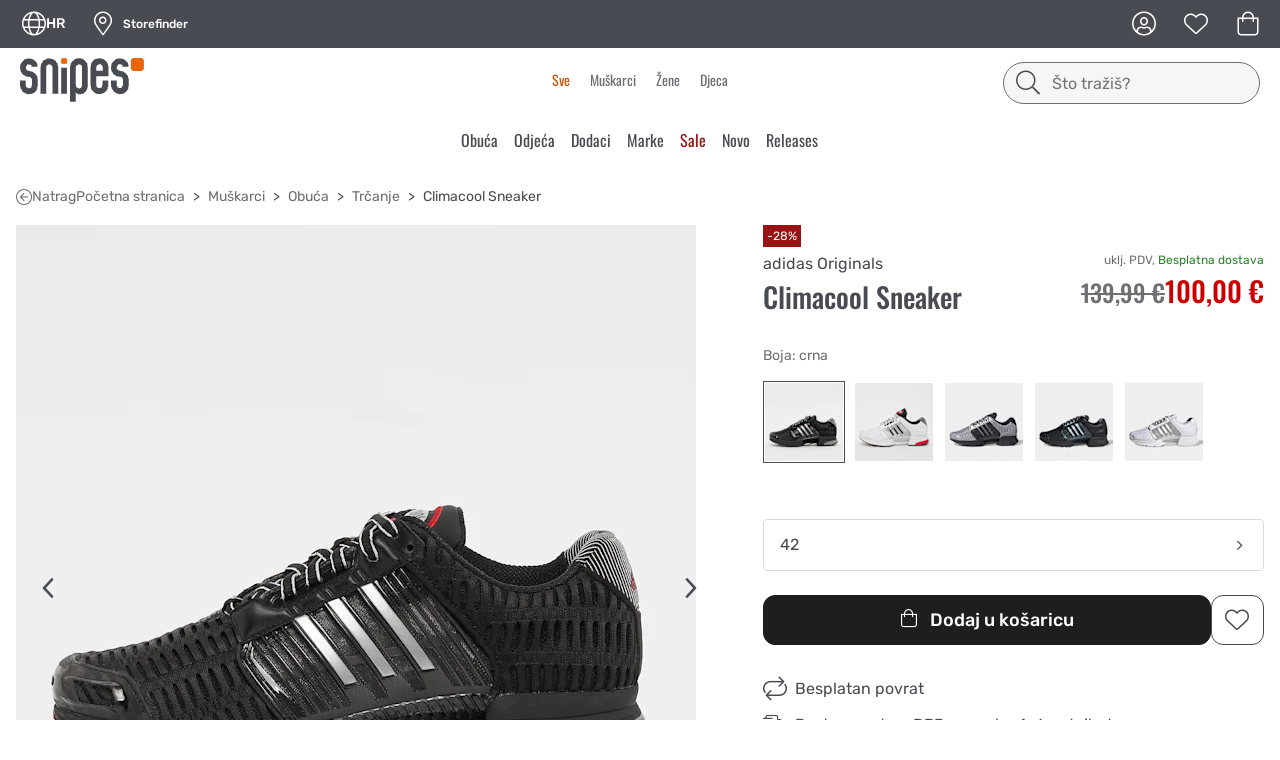

--- FILE ---
content_type: text/css; charset=utf-8
request_url: https://www.snipes.com/hr-hr/styles.css
body_size: 17097
content:
@charset "UTF-8";deich-lib-form div deich-lib-form-element *{height:auto;font-family:var(--dts--ff-text-body-md-rgl);font-size:var(--dts--fs-text-body-md-rgl-mob);line-height:var(--dts--lh-text-body-md-rgl-mob);font-weight:var(--dts--fw-text-body-md-rgl-mob);letter-spacing:var(--dts--ls-text-body-md-rgl-mob)}@media (min-width: 768px){deich-lib-form div deich-lib-form-element *{font-size:var(--dts--fs-text-body-md-rgl-d);line-height:var(--dts--lh-text-body-md-rgl-d);font-weight:var(--dts--fw-text-body-md-rgl-d);letter-spacing:var(--dts--ls-text-body-md-rgl-d)}}deich-lib-form div deich-lib-form-element .field-label,deich-lib-form div deich-lib-form-element.error.error .field-label{background:var(--dts--col-bg-fill-white);color:var(--dts--col-text-subdued)}deich-lib-form div deich-lib-form-element div input:not([type=range]),deich-lib-form div deich-lib-form-element div select{color:var(--dts--col-text-dark);background:var(--dts--col-bg-fill-white);border:var(--dts--border-width-subtle) solid var(--dts--col-border-strong)!important;border-radius:var(--dts--border-radius-medium);padding:.625rem 1rem!important}deich-lib-form div deich-lib-form-element div input:not([type=range])::placeholder,deich-lib-form div deich-lib-form-element div select::placeholder{opacity:1;color:var(--dts--col-text-subdued);font-family:var(--dts--ff-text-body-md-rgl);font-size:var(--dts--fs-text-body-md-rgl-mob);line-height:var(--dts--lh-text-body-md-rgl-mob);font-weight:var(--dts--fw-text-body-md-rgl-mob);letter-spacing:var(--dts--ls-text-body-md-rgl-mob)}@media (min-width: 768px){deich-lib-form div deich-lib-form-element div input:not([type=range])::placeholder,deich-lib-form div deich-lib-form-element div select::placeholder{font-size:var(--dts--fs-text-body-md-rgl-d);line-height:var(--dts--lh-text-body-md-rgl-d);font-weight:var(--dts--fw-text-body-md-rgl-d);letter-spacing:var(--dts--ls-text-body-md-rgl-d)}}deich-lib-form div deich-lib-form-element div input:not([type=range]) div select option:hover,deich-lib-form div deich-lib-form-element div select div select option:hover{color:var(--dts--col-text-hover)}deich-lib-form div deich-lib-form-element .toggle.toggle{color:var(--dts--col-text-dark)}deich-lib-form div deich-lib-form-element .field-label{font-family:var(--dts--ff-text-body-sm-rgl);font-size:var(--dts--fs-text-body-sm-rgl-mob);line-height:var(--dts--lh-text-body-sm-rgl-mob);font-weight:var(--dts--fw-text-body-sm-rgl-mob);letter-spacing:var(--dts--ls-text-body-sm-rgl-mob)}@media (min-width: 768px){deich-lib-form div deich-lib-form-element .field-label{font-size:var(--dts--fs-text-body-sm-rgl-d);line-height:var(--dts--lh-text-body-sm-rgl-d);font-weight:var(--dts--fw-text-body-sm-rgl-d);letter-spacing:var(--dts--ls-text-body-sm-rgl-d)}}deich-lib-form div deich-lib-form-element.requiredClass .field-label:before{color:var(--dts--col-feedback-error-strong);content:"*\a0"}deich-lib-form div deich-lib-form-element.error div input{color:var(--dts--col-feedback-error-strong);border-color:var(--dts--col-border-error)!important}deich-lib-form div deich-lib-form-element.error div span.errordisplay{font-family:var(--dts--ff-text-body-md-rgl);font-size:var(--dts--fs-text-body-md-rgl-mob);line-height:var(--dts--lh-text-body-md-rgl-mob);font-weight:var(--dts--fw-text-body-md-rgl-mob);letter-spacing:var(--dts--ls-text-body-md-rgl-mob)}@media (min-width: 768px){deich-lib-form div deich-lib-form-element.error div span.errordisplay{font-size:var(--dts--fs-text-body-md-rgl-d);line-height:var(--dts--lh-text-body-md-rgl-d);font-weight:var(--dts--fw-text-body-md-rgl-d);letter-spacing:var(--dts--ls-text-body-md-rgl-d)}}deich-lib-form div deich-lib-form-element.error div .field-label{background:var(--dts--col-bg-fill-white)}deich-lib-form div deich-lib-form-element.checkbox .checkboxcontainer{align-items:center}deich-lib-form div deich-lib-form-element.checkbox .checkboxcontainer .checkboxselection{border:var(--dts--border-width-subtle) solid var(--dts--col-border-strong);border-radius:.125rem}deich-lib-form div deich-lib-form-element.checkbox .checkboxcontainer .checkboxselection:has(.checked){border-color:var(--dts--col-border-dark)}deich-lib-form div deich-lib-form-element.checkbox .checkboxcontainer .checkboxselection .checked{background:var(--dts--col-border-dark);margin:.1875rem;mask-image:url("data:image/svg+xml;charset=utf8,%3Csvg xmlns='http://www.w3.org/2000/svg' viewBox='0 0 14 10'%3E%3Cpath d='M12,.35,5,7,2.13,3.94A1.2,1.2,0,0,0,.94,3.59a1.21,1.21,0,0,0-.89.86A1.29,1.29,0,0,0,.34,5.67l3.74,4a1.22,1.22,0,0,0,1.71,0l7.84-7.55a1.25,1.25,0,0,0,0-1.73A1.17,1.17,0,0,0,12,.35Z' /%3E%3C/svg%3E");mask-position:center;mask-repeat:no-repeat}deich-lib-form div deich-lib-form-element.checkbox.error .checkboxselection{border-color:var(--dts--col-border-error)}deich-lib-form div deich-lib-form-element.radio .radiocontainer .radioselection{border:var(--dts--border-width-subtle) solid var(--dts--col-border-strong);box-shadow:none}deich-lib-form div deich-lib-form-element.radio .radiocontainer .radioselection:has(.checked){border-color:var(--color-border-strong)}deich-lib-form div deich-lib-form-element.radio .radiocontainer .radioselection .checked{width:.625rem;height:.625rem}deich-lib-form div deich-lib-form-element.radio.error .radioselection{border-color:var(--dts--col-border-error)}deich-lib-form div deich-lib-form-element .slider:has(mat-slider)>input{padding:.5rem!important}deich-lib-form div deich-lib-form-element.checkbox .field-label{position:absolute!important}deich-lib-form div deich-lib-form-element.checkbox deich-lib-checkbox{padding:var(--gutter-16);border:var(--dts--border-width-subtle) solid var(--dts--col-border-strong);border-radius:var(--dts--border-radius-medium)}deich-lib-form div deich-lib-form-element.checkbox deich-lib-checkbox .checkboxselection{margin:1px var(--gutter-16) auto 0;background-color:var(--dts--col-bg-fill-white);border:var(--dts--border-width-subtle) solid var(--dts--col-border-strong)!important;border-radius:.125rem;flex-shrink:0}deich-lib-form div deich-lib-form-element.checkbox deich-lib-checkbox .checkboxselection:has(.checked){border-color:var(--color-border-strong)!important}deich-lib-form div deich-lib-form-element.checkbox deich-lib-checkbox .checkboxselection .checked{background:var(--dts--col-bg-fill-brand-primary)!important;margin:.1875rem!important;mask-image:url("data:image/svg+xml;charset=utf8,%3Csvg xmlns='http://www.w3.org/2000/svg' viewBox='0 0 14 10'%3E%3Cpath d='M12,.35,5,7,2.13,3.94A1.2,1.2,0,0,0,.94,3.59a1.21,1.21,0,0,0-.89.86A1.29,1.29,0,0,0,.34,5.67l3.74,4a1.22,1.22,0,0,0,1.71,0l7.84-7.55a1.25,1.25,0,0,0,0-1.73A1.17,1.17,0,0,0,12,.35Z' /%3E%3C/svg%3E");mask-position:center;mask-repeat:no-repeat}deich-lib-form div deich-lib-form-element.checkbox deich-lib-checkbox .optlabel{font-family:var(--dts--ff-text-body-md-rgl);font-size:var(--dts--fs-text-body-md-rgl-mob);line-height:var(--dts--lh-text-body-md-rgl-mob);font-weight:var(--dts--fw-text-body-md-rgl-mob);letter-spacing:var(--dts--ls-text-body-md-rgl-mob)}@media (min-width: 768px){deich-lib-form div deich-lib-form-element.checkbox deich-lib-checkbox .optlabel{font-size:var(--dts--fs-text-body-md-rgl-d);line-height:var(--dts--lh-text-body-md-rgl-d);font-weight:var(--dts--fw-text-body-md-rgl-d);letter-spacing:var(--dts--ls-text-body-md-rgl-d)}}deich-lib-form div deich-lib-form-element.checkbox.error deich-lib-checkbox{border-color:var(--dts--col-border-error)}:root{--form--radiobutton-gap: var(--dt--spacing-12);--form--radiobutton-background: var(--dts--col-bg-fill-white);--form--radiobutton-background-checked: var(--brandcolor);--form--radiobutton-background-checked-inner: var(--dts--col-bg-fill-white);--form--radiobutton-background-hover: var(--brandcolor);--form--radiobutton-background-hover-inner: var(--dt--col-border-sublte);--form--radiobutton-border-width: 1px;--form--radiobutton-border-style: solid;--form--radiobutton-border-color: var(--dt--col-border-grey-medium);--form--radiobutton-border-width-checked: 1px;--form--radiobutton-border-style-checked: solid;--form--radiobutton-border-color-checked: var(--brandcolor);--form--radiobutton-border-width-hover: 2px;--form--radiobutton-border-style-hover: solid;--form--radiobutton-border-color-hover: var(--dt--col-border-grey-medium);--form--radiobutton-border-width-focus: 2px;--form--radiobutton-border-style-focus: solid;--form--radiobutton-border-color-focus: var(--dt--col-focus);--form--radiobutton-size: 1.375rem;--form--radiobutton-inner: var(--dt--spacing-8)}deich-lib-hydra-tag-list{display:flex;gap:var(--dt--spacing-1);flex-wrap:wrap;overflow:hidden}deich-lib-hydra-tag-list.top-bottom,deich-lib-hydra-tag-list.left-right{position:absolute;left:0;top:0;writing-mode:vertical-lr;max-height:100%;width:1.375rem}deich-lib-hydra-tag-list.top-bottom span,deich-lib-hydra-tag-list.left-right span{margin:0;transform:rotate(180deg)}deich-lib-hydra-tag-list span{width:max-content;margin-right:5px;white-space:nowrap;color:var(--dts--col-text-light);letter-spacing:.2px;padding:var(--dt--spacing-4);text-transform:uppercase;background:var(--dts--col-bg-fill-dark);font-family:var(--dts--ff-text-body-sm-rgl);font-size:var(--dts--fs-text-body-sm-rgl-mob);line-height:var(--dts--lh-text-body-sm-rgl-mob);font-weight:var(--dts--fw-text-body-sm-rgl-mob);letter-spacing:var(--dts--ls-text-body-sm-rgl-mob)}@media (min-width: 768px){deich-lib-hydra-tag-list span{font-size:var(--dts--fs-text-body-sm-rgl-d);line-height:var(--dts--lh-text-body-sm-rgl-d);font-weight:var(--dts--fw-text-body-sm-rgl-d);letter-spacing:var(--dts--ls-text-body-sm-rgl-d)}}deich-lib-hydra-button .hydra-button{padding:var(--gutter-8) var(--gutter-32);width:100%;min-height:var(--dt--btn-height);display:inline-flex;justify-content:center;align-items:center;text-align:center;text-decoration:none;vertical-align:middle;border:none;border-radius:var(--dts--border-radius-btn);cursor:pointer;transition:color .2s,background-color .2s;font-family:var(--dts--ff-text-btn);font-size:var(--dts--fs-text-btn-mob);line-height:var(--dts--lh-text-btn-mob);font-weight:var(--dts--fw-text-btn-mob);letter-spacing:var(--dts--ls-text-btn-mob)}@media (min-width: 768px){deich-lib-hydra-button .hydra-button{font-size:var(--dts--fs-text-btn-d);line-height:var(--dts--lh-text-btn-d);font-weight:var(--dts--fw-text-btn-d);letter-spacing:var(--dts--ls-text-btn-d)}}deich-lib-hydra-button .hydra-button.small{padding:var(--gutter-6) var(--gutter-16);min-height:var(--dt--btn-small-height);border-radius:var(--dts--border-radius-small);font-family:var(--dts--ff-text-btn-sm);font-size:var(--dts--fs-text-btn-sm-mob);line-height:var(--dts--lh-text-btn-sm-mob);font-weight:var(--dts--fw-text-btn-sm-mob);letter-spacing:var(--dts--ls-text-price-str-mob);-webkit-text-decoration:var(--dts--ls-text-btn-sm-mob);text-decoration:var(--dts--ls-text-btn-sm-mob)}@media (min-width: 768px){deich-lib-hydra-button .hydra-button.small{font-size:var(--dts--fs-text-btn-sm-d);line-height:var(--dts--lh-text-btn-sm-d);font-weight:var(--dts--fw-text-btn-sm-d);letter-spacing:var(--dts--ls-text-btn-sm-d)}}deich-lib-hydra-button .hydra-button.medium{padding:var(--gutter-10) var(--gutter-24);min-height:var(--dt--btn-medium-height);border-radius:var(--dts--border-radius-btn);font-family:var(--dts--ff-text-btn-sm);font-size:var(--dts--fs-text-btn-sm-mob);line-height:var(--dts--lh-text-btn-sm-mob);font-weight:var(--dts--fw-text-btn-sm-mob);letter-spacing:var(--dts--ls-text-price-str-mob);-webkit-text-decoration:var(--dts--ls-text-btn-sm-mob);text-decoration:var(--dts--ls-text-btn-sm-mob)}@media (min-width: 768px){deich-lib-hydra-button .hydra-button.medium{font-size:var(--dts--fs-text-btn-sm-d);line-height:var(--dts--lh-text-btn-sm-d);font-weight:var(--dts--fw-text-btn-sm-d);letter-spacing:var(--dts--ls-text-btn-sm-d)}}deich-lib-hydra-button .hydra-button.primary{color:var(--dts--col-text-button-primary);background:var(--dts--col-button-primary-fill);border:var(--dts--border-width-subtle) solid var(--dts--col-button-primary-border)}deich-lib-hydra-button .hydra-button.primary:hover{color:var(--dts--col-text-button-primary-hover);background:var(--dts--col-button-primary-fill-hover);border-color:var(--dts--col-button-primary-border-hover)}deich-lib-hydra-button .hydra-button.primary.disabled{color:var(--dts--col-text-button-disabled);background:var(--dts--col-button-disabled-fill);border-color:var(--dts--col-border-disabled)}deich-lib-hydra-button .hydra-button.primary-light{color:var(--dts--col-text-button-primary-light);background:var(--dts--col-button-primary-light-fill);border:var(--dts--border-width-subtle) solid var(--dts--col-button-primary-light-border)}deich-lib-hydra-button .hydra-button.primary-light:hover{color:var(--dts--col-text-button-primary-light-hover);background:var(--dts--col-button-primary-light-fill-hover);border-color:var(--dts--col-button-primary-light-border-hover)}deich-lib-hydra-button .hydra-button.primary-light.disabled{color:var(--dts--col-text-button-disabled);background:var(--dts--col-button-disabled-fill);border-color:var(--dts--col-border-disabled)}deich-lib-hydra-button .hydra-button.secondary{color:var(--dts--col-text-button-secondary);background:var(--dts--col-button-secondary-fill);border:var(--dts--border-width-subtle) solid var(--dts--col-button-secondary-border)}deich-lib-hydra-button .hydra-button.secondary:hover{color:var(--dts--col-text-button-secondary-hover);background:var(--dts--col-button-secondary-fill-hover);border-color:var(--dts--col-button-secondary-border-hover)}deich-lib-hydra-button .hydra-button.secondary.disabled{color:var(--dts--col-text-button-disabled);background:var(--dts--col-button-disabled-fill);border-color:var(--dts--col-border-disabled)}deich-lib-hydra-button .hydra-button:focus-visible{outline:var(--dts--border-width-medium) solid var(--dts--col-border-focus)}deich-lib-hydra-button .hydra-button.btn-disabled{cursor:not-allowed;pointer-events:none;-webkit-user-select:none;user-select:none}deich-lib-app-ad-banner{background:var(--dts--col-bg-fill-white)}deich-lib-app-ad-banner deich-image{border-radius:var(--dts--border-radius-small)}deich-lib-promotion-banner{background:var(--promotion-banner-bg-col, var(--dts--col-bg-fill-dark));color:var(--promotion-banner-text-col, var(--dts--col-text-light))}deich-lib-promotion-banner .promo-tag{background:var(--promotion-banner-text-col, var(--dts--col-text-light))!important;color:var(--promotion-banner-bg-col, var(--dts--col-bg-fill-dark))!important}deich-lib-promotion-banner a{color:var(--promotion-banner-text-col, var(--dts--col-text-light))}deich-lib-promotion-banner a:hover{opacity:.7}deich-lib-promotion-banner.MBCY,deich-lib-promotion-banner.SOLE,deich-lib-promotion-banner.BUF{border-radius:0}deich-lib-promotion-banner.MBCY .promo-tag,deich-lib-promotion-banner.SOLE .promo-tag,deich-lib-promotion-banner.BUF .promo-tag{border-radius:0!important}deich-lib-toast .toast .headline{font-family:var(--dts--ff-h-lg-rgl);font-size:var(--dts--fs-h-lg-rgl-mob);line-height:var(--dts--lh-h-lg-rgl-mob);font-weight:var(--dts--fw-h-lg-rgl-mob);letter-spacing:var(--dts--ls-h-lg-rgl-mob)}@media (min-width: 768px){deich-lib-toast .toast .headline{font-size:var(--dts--fs-h-lg-rgl-d);line-height:var(--dts--lh-h-lg-rgl-d);font-weight:var(--dts--fw-h-lg-rgl-d);letter-spacing:var(--dts--ls-h-lg-rgl-d)}}deich-lib-toast .toast-0{--bg: var(--dts--col-bg-fill-subtle);--progress-bg: var(--dts--col-bg-fill-strong);--progress: var(--dts--col-bg-fill-dark)}deich-lib-toast .toast-1{--bg: var(--dts--col-feedback-success-subtle);--progress-bg: var(--dts--col-bg-fill-green-soft);--progress: var(--dts--col-feedback-success-strong)}deich-lib-toast .toast-2{--bg: var(--dts--col-feedback-warning-subtle);--progress-bg: var(--dts--col-bg-fill-yellow-soft);--progress: var(--dts--col-feedback-warning-strong)}deich-lib-toast .toast-3{--bg: var(--dts--col-feedback-error-subtle);--progress-bg: var(--dts--col-bg-fill-red-soft);--progress: var(--dts--col-feedback-error-strong)}deich-lib-toast .toast-4{--bg: var(--dts--col-feedback-highlight-subtle);--progress-bg: var(--dts--col-bg-fill-orange-soft);--progress: var(--dts--col-bg-fill-orange-soft)}:root{--view-desktop-mid: 974px;--view-desktop-big: 1162px;--color-footer-grey-dark1: var(--dt--col-slate-600);--color-footer-grey-dark2: var(--dt--col-slate-700);--color-background: var(--dt--col-white);--color-background-grey-light: var(--dt--col-grey-20);--color-background-grey-lighter: var(--dt--col-grey-10);--color-background-light-gray-5: var(--dt--col-grey-5);--color-background-gray-40: var(--dt--col-grey-40);--color-background-black: var(--dt--col-slate-700);--color-background-pitch-black: var(--dt--col-black);--color-background-inverted: var(--dt--col-slate-400);--color-background-information-voucher: var(--brandcolor-light);--color-background-modal: var(--dt--col-grey-60_60);--color-background-brand: var(--dt--col-orange-400);--color-background-brand-light: var(--dt--col-orange-300);--textcolor-inverted: var(--dt--col-white);--textcolor-white: var(--dt--col-white);--textcolor-light-gray-5: var(--dt--col-grey-5);--textcolor-grey40: var(--dt--col-grey-40);--textcolor-light: var(--dt--col-grey-60);--textcolor: var(--dt--col-slate-400);--shipping-cost: var(--dt--col-green-400);--textcolor-brand: var(--dt--col-orange-400);--linkcolor: var(--dt--col-orange-400);--CMSlinkTextColor: var(--linkcolor);--color-border-white: var(--dt--col-white);--color-border-lighter: var(--dt--col-grey-10);--color-border-light: var(--dt--col-grey-20);--color-border: var(--dt--col-grey-40);--color-border-medium: var(--dt--col-grey-60);--color-border-strong: var(--dt--col-slate-400);--color-border-error: var(--dt--col-red-400);--color-border-footer: var(--dt--col-slate-500);--color-border-brand: var(--dt--col-orange-400);--color-price-original: var(--dt--col-grey-60);--color-price: var(--dt--col-slate-400);--color-price-sale: var(--dt--col-red-400);--color-error: var(--dt--col-red-400);--color-warning: var(--dt--col-yellow-400);--color-success: var(--dt--col-green-400);--brandcolor-light: var(--dt--col-orange-300);--brandcolor: var(--dt--col-orange-400);--theme-black-rgb5: var(--dt--col-slate-400_50);--font-family-lead: var(--dt--font-oswald);--font-family-body: var(--dt--font-rubik);--font-size-6: var(--dt--font-6);--font-size-8: var(--dt--font-8);--font-size-10: var(--dt--font-10);--font-size-12: var(--dt--font-12);--font-size-14: var(--dt--font-14);--font-size-16: var(--dt--font-16);--font-size-18: var(--dt--font-18);--font-size-20: var(--dt--font-20);--font-size-24: var(--dt--font-24);--font-size-28: var(--dt--font-28);--font-size-30: var(--dt--font-30);--font-size-32: var(--dt--font-32);--font-size-36: var(--dt--font-36);--font-size-40: var(--dt--font-40);--font-size-48: var(--dt--font-48);--font-size-56: var(--dt--font-56);--font-weight-extralight: var(--dt--font-extralight);--font-weight-light: var(--dt--font-light);--font-weight-normal: var(--dt--font-normal);--font-weight-medium: var(--dt--font-medium);--font-weight-semibold: var(--dt--font-semibold);--font-weight-bold: var(--dt--font-bold);--font-weight-extrabold: var(--dt--font-extrabold);--font-weight-thick: var(--dt--font-thick);--gutter-2: .125rem;--gutter-4: .25rem;--gutter-6: .375rem;--gutter-8: .5rem;--gutter-10: .625rem;--gutter-12: .75rem;--gutter-16: 1rem;--gutter-20: 1.25rem;--gutter-24: 1.5rem;--gutter-32: 2rem;--gutter-half: var(--gutter-8);--gutter: var(--gutter-16);--border-radius: .625rem}*,*:before,*:after{box-sizing:border-box}body,html{margin:0;padding:0}html{-webkit-text-size-adjust:100%}body{color:var(--dts--col-text-dark);font-family:var(--dts--ff-text-body-rgl);font-size:var(--dts--fs-text-body-rgl-mob);line-height:var(--dts--lh-text-body-rgl-mob);font-weight:var(--dts--fw-text-body-rgl-mob);letter-spacing:var(--dts--ls-text-body-rgl-mob)}@media (min-width: 768px){body{font-size:var(--dts--fs-text-body-rgl-d);line-height:var(--dts--lh-text-body-rgl-d);font-weight:var(--dts--fw-text-body-rgl-d);letter-spacing:var(--dts--ls-text-body-rgl-d)}}main{width:100%}main:has(>deich-lib-dynamic-page):has(+sni-lib-footer)>deich-lib-dynamic-page,main:not(:has(>deich-lib-dynamic-page)):has(+sni-lib-footer){padding-bottom:var(--gutter-32)}.hs{font-weight:var(--font-weight-medium);font-size:var(--font-size-48);line-height:3.5rem;color:var(--dts--col-text-dark)}.small{font-family:var(--dts--ff-text-body-sm-rgl);font-size:var(--dts--fs-text-body-sm-rgl-mob);line-height:var(--dts--lh-text-body-sm-rgl-mob);font-weight:var(--dts--fw-text-body-sm-rgl-mob);letter-spacing:var(--dts--ls-text-body-sm-rgl-mob)}@media (min-width: 768px){.small{font-size:var(--dts--fs-text-body-sm-rgl-d);line-height:var(--dts--lh-text-body-sm-rgl-d);font-weight:var(--dts--fw-text-body-sm-rgl-d);letter-spacing:var(--dts--ls-text-body-sm-rgl-d)}}h1{font-family:var(--dts--ff-h-2xl-bold);font-size:var(--dts--fs-h-2xl-bold-mob);line-height:var(--dts--lh-h-2xl-bold-mob);font-weight:var(--dts--fw-h-2xl-bold-mob);letter-spacing:var(--dts--ls-h-2xl-bold-mob)}@media (min-width: 768px){h1{font-size:var(--dts--fs-h-2xl-bold-d);line-height:var(--dts--lh-h-2xl-bold-d);font-weight:var(--dts--fw-h-2xl-bold-d);letter-spacing:var(--dts--ls-h-2xl-bold-d)}}h2{font-family:var(--dts--ff-h-xl-bold);font-size:var(--dts--fs-h-xl-bold-mob);line-height:var(--dts--lh-h-xl-bold-mob);font-weight:var(--dts--fw-h-xl-bold-mob);letter-spacing:var(--dts--ls-h-xl-bold-mob)}@media (min-width: 768px){h2{font-size:var(--dts--fs-h-xl-bold-d);line-height:var(--dts--lh-h-xl-bold-d);font-weight:var(--dts--fw-h-xl-bold-d);letter-spacing:var(--dts--ls-h-xl-bold-d)}}h3{font-family:var(--dts--ff-h-lg-bold);font-size:var(--dts--fs-h-lg-bold-mob);line-height:var(--dts--lh-h-lg-bold-mob);font-weight:var(--dts--fw-h-lg-bold-mob);letter-spacing:var(--dts--ls-h-lg-bold-mob)}@media (min-width: 768px){h3{font-size:var(--dts--fs-h-lg-bold-d);line-height:var(--dts--lh-h-lg-bold-d);font-weight:var(--dts--fw-h-lg-bold-d);letter-spacing:var(--dts--ls-h-lg-bold-d)}}h4{font-family:var(--dts--ff-h-para-bold);font-size:var(--dts--fs-h-para-bold-mob);line-height:var(--dts--lh-h-para-bold-mob);font-weight:var(--dts--fw-h-para-bold-mob);letter-spacing:var(--dts--ls-h-para-bold-mob)}@media (min-width: 768px){h4{font-size:var(--dts--fs-h-para-bold-d);line-height:var(--dts--lh-h-para-bold-d);font-weight:var(--dts--fw-h-para-bold-d);letter-spacing:var(--dts--ls-h-para-bold-d)}}.hide-scrollbar{-ms-overflow-style:none;scrollbar-width:none}.hide-scrollbar::-webkit-scrollbar{display:none}.list-style-none{list-style:none;margin:0;padding:0}.cursor-pointer{cursor:pointer}a{text-decoration:none;color:var(--dts--col-text-link)}.highlight{font-weight:var(--font-weight-normal)}.cdk-overlay-pane{background:var(--dts--col-bg-fill-white)}mat-option{background:var(--dts--col-bg-fill-white);border-bottom:1px solid var(--color-border)}mat-option:last-child{border-bottom-color:transparent}.sniliblink *{pointer-events:none}.no-style-button{all:unset;box-sizing:border-box}.search-highlighting{color:var(--dts--col-text-hover)}.sr-only{clip:rect(0,0,0,0)!important;white-space:nowrap!important;border-width:0!important;width:1px!important;height:1px!important;margin:-1px!important;padding:0!important;position:absolute!important;overflow:hidden!important}.mat-ripple{overflow:hidden;position:relative}.mat-ripple:not(:empty){transform:translateZ(0)}.mat-ripple.mat-ripple-unbounded{overflow:visible}.mat-ripple-element{position:absolute;border-radius:var(--dt--border-radius-half);pointer-events:none;transition:opacity,transform 0ms cubic-bezier(0,0,.2,1);transform:scale3d(0,0,0)}.cdk-high-contrast-active .mat-ripple-element{display:none}.cdk-visually-hidden{border:0;clip:rect(0 0 0 0);height:1px;margin:-1px;overflow:hidden;padding:0;position:absolute;width:1px;white-space:nowrap;outline:0;-webkit-appearance:none;-moz-appearance:none;left:0}[dir=rtl] .cdk-visually-hidden{left:auto;right:0}.cdk-overlay-container,.cdk-global-overlay-wrapper{pointer-events:none;top:0;left:0;height:100%;width:100%}.cdk-overlay-container{position:fixed;z-index:1000}.cdk-overlay-container:empty{display:none}.cdk-global-overlay-wrapper{display:flex;position:absolute;z-index:1000}.cdk-overlay-pane{position:absolute;pointer-events:auto;box-sizing:border-box;z-index:1000;display:flex;max-width:100%;max-height:100%}.cdk-overlay-backdrop{position:absolute;inset:0;z-index:1000;pointer-events:auto;-webkit-tap-highlight-color:rgba(0,0,0,0);transition:opacity .4s cubic-bezier(.25,.8,.25,1);opacity:0}.cdk-overlay-backdrop.cdk-overlay-backdrop-showing{opacity:1}.cdk-high-contrast-active .cdk-overlay-backdrop.cdk-overlay-backdrop-showing{opacity:.6}.cdk-overlay-dark-backdrop{background:#00000052}.cdk-overlay-transparent-backdrop{transition:visibility 1ms linear,opacity 1ms linear;visibility:hidden;opacity:1}.cdk-overlay-transparent-backdrop.cdk-overlay-backdrop-showing{opacity:0;visibility:visible}.cdk-overlay-backdrop-noop-animation{transition:none}.cdk-overlay-connected-position-bounding-box{position:absolute;z-index:1000;display:flex;flex-direction:column;min-width:1px;min-height:1px}.cdk-global-scrollblock{position:fixed;width:100%;overflow-y:scroll}textarea.cdk-textarea-autosize{resize:none}textarea.cdk-textarea-autosize-measuring{padding:2px 0!important;box-sizing:content-box!important;height:auto!important;overflow:hidden!important}textarea.cdk-textarea-autosize-measuring-firefox{padding:2px 0!important;box-sizing:content-box!important;height:0!important}@keyframes cdk-text-field-autofill-start{}@keyframes cdk-text-field-autofill-end{}.cdk-text-field-autofill-monitored:-webkit-autofill{animation:cdk-text-field-autofill-start 0s 1ms}.cdk-text-field-autofill-monitored:not(:-webkit-autofill){animation:cdk-text-field-autofill-end 0s 1ms}.mat-focus-indicator{position:relative}.mat-focus-indicator:before{inset:0;position:absolute;box-sizing:border-box;pointer-events:none;display:var(--mat-focus-indicator-display, none);border:var(--mat-focus-indicator-border-width, 3px) var(--mat-focus-indicator-border-style, solid) var(--mat-focus-indicator-border-color, transparent);border-radius:var(--mat-focus-indicator-border-radius, 4px)}.mat-focus-indicator:focus:before{content:""}.cdk-high-contrast-active{--mat-focus-indicator-display: block}.mat-mdc-focus-indicator{position:relative}.mat-mdc-focus-indicator:before{inset:0;position:absolute;box-sizing:border-box;pointer-events:none;display:var(--mat-mdc-focus-indicator-display, none);border:var(--mat-mdc-focus-indicator-border-width, 3px) var(--mat-mdc-focus-indicator-border-style, solid) var(--mat-mdc-focus-indicator-border-color, transparent);border-radius:var(--mat-mdc-focus-indicator-border-radius, 4px)}.mat-mdc-focus-indicator:focus:before{content:""}.cdk-high-contrast-active{--mat-mdc-focus-indicator-display: block}.mat-ripple-element{background-color:#0000001a}.mat-mdc-option{color:var(--mat-theme-text-primary-on-background, rgba(0, 0, 0, .87))}.mat-mdc-option:hover:not(.mdc-list-item--disabled),.mat-mdc-option:focus:not(.mdc-list-item--disabled),.mat-mdc-option.mat-mdc-option-active,.mat-mdc-option.mdc-list-item--selected:not(.mat-mdc-option-multiple):not(.mdc-list-item--disabled){background:#0000000a}.mat-primary .mat-mdc-option.mdc-list-item--selected:not(.mdc-list-item--disabled) .mdc-list-item__primary-text{color:var(--mat-theme-primary, #3f51b5)}.mat-accent .mat-mdc-option.mdc-list-item--selected:not(.mdc-list-item--disabled) .mdc-list-item__primary-text{color:var(--mat-theme-secondary, #ff4081)}.mat-warn .mat-mdc-option.mdc-list-item--selected:not(.mdc-list-item--disabled) .mdc-list-item__primary-text{color:var(--mat-theme-error, #f44336)}.mat-mdc-optgroup-label{color:var(--mat-theme-text-primary-on-background, rgba(0, 0, 0, .87))}.mat-pseudo-checkbox-full{color:#0000008a}.mat-pseudo-checkbox-full.mat-pseudo-checkbox-disabled{color:#b0b0b0}.mat-primary .mat-pseudo-checkbox-checked.mat-pseudo-checkbox-minimal:after,.mat-primary .mat-pseudo-checkbox-indeterminate.mat-pseudo-checkbox-minimal:after{color:#3f51b5}.mat-primary .mat-pseudo-checkbox-checked.mat-pseudo-checkbox-full,.mat-primary .mat-pseudo-checkbox-indeterminate.mat-pseudo-checkbox-full{background:#3f51b5}.mat-primary .mat-pseudo-checkbox-checked.mat-pseudo-checkbox-full:after,.mat-primary .mat-pseudo-checkbox-indeterminate.mat-pseudo-checkbox-full:after{color:#fafafa}.mat-pseudo-checkbox-checked.mat-pseudo-checkbox-minimal:after,.mat-pseudo-checkbox-indeterminate.mat-pseudo-checkbox-minimal:after{color:#ff4081}.mat-pseudo-checkbox-checked.mat-pseudo-checkbox-full,.mat-pseudo-checkbox-indeterminate.mat-pseudo-checkbox-full{background:#ff4081}.mat-pseudo-checkbox-checked.mat-pseudo-checkbox-full:after,.mat-pseudo-checkbox-indeterminate.mat-pseudo-checkbox-full:after{color:#fafafa}.mat-accent .mat-pseudo-checkbox-checked.mat-pseudo-checkbox-minimal:after,.mat-accent .mat-pseudo-checkbox-indeterminate.mat-pseudo-checkbox-minimal:after{color:#ff4081}.mat-accent .mat-pseudo-checkbox-checked.mat-pseudo-checkbox-full,.mat-accent .mat-pseudo-checkbox-indeterminate.mat-pseudo-checkbox-full{background:#ff4081}.mat-accent .mat-pseudo-checkbox-checked.mat-pseudo-checkbox-full:after,.mat-accent .mat-pseudo-checkbox-indeterminate.mat-pseudo-checkbox-full:after{color:#fafafa}.mat-warn .mat-pseudo-checkbox-checked.mat-pseudo-checkbox-minimal:after,.mat-warn .mat-pseudo-checkbox-indeterminate.mat-pseudo-checkbox-minimal:after{color:#f44336}.mat-warn .mat-pseudo-checkbox-checked.mat-pseudo-checkbox-full,.mat-warn .mat-pseudo-checkbox-indeterminate.mat-pseudo-checkbox-full{background:#f44336}.mat-warn .mat-pseudo-checkbox-checked.mat-pseudo-checkbox-full:after,.mat-warn .mat-pseudo-checkbox-indeterminate.mat-pseudo-checkbox-full:after{color:#fafafa}.mat-pseudo-checkbox-disabled.mat-pseudo-checkbox-checked.mat-pseudo-checkbox-minimal:after,.mat-pseudo-checkbox-disabled.mat-pseudo-checkbox-indeterminate.mat-pseudo-checkbox-minimal:after{color:#b0b0b0}.mat-pseudo-checkbox-disabled.mat-pseudo-checkbox-checked.mat-pseudo-checkbox-full,.mat-pseudo-checkbox-disabled.mat-pseudo-checkbox-indeterminate.mat-pseudo-checkbox-full{background:#b0b0b0}.mat-app-background{background-color:#fafafa;color:#000000de}.mat-elevation-z0,.mat-mdc-elevation-specific.mat-elevation-z0{box-shadow:0 0 #0003,0 0 #00000024,0 0 #0000001f}.mat-elevation-z1,.mat-mdc-elevation-specific.mat-elevation-z1{box-shadow:0 2px 1px -1px #0003,0 1px 1px #00000024,0 1px 3px #0000001f}.mat-elevation-z2,.mat-mdc-elevation-specific.mat-elevation-z2{box-shadow:0 3px 1px -2px #0003,0 2px 2px #00000024,0 1px 5px #0000001f}.mat-elevation-z3,.mat-mdc-elevation-specific.mat-elevation-z3{box-shadow:0 3px 3px -2px #0003,0 3px 4px #00000024,0 1px 8px #0000001f}.mat-elevation-z4,.mat-mdc-elevation-specific.mat-elevation-z4{box-shadow:0 2px 4px -1px #0003,0 4px 5px #00000024,0 1px 10px #0000001f}.mat-elevation-z5,.mat-mdc-elevation-specific.mat-elevation-z5{box-shadow:0 3px 5px -1px #0003,0 5px 8px #00000024,0 1px 14px #0000001f}.mat-elevation-z6,.mat-mdc-elevation-specific.mat-elevation-z6{box-shadow:0 3px 5px -1px #0003,0 6px 10px #00000024,0 1px 18px #0000001f}.mat-elevation-z7,.mat-mdc-elevation-specific.mat-elevation-z7{box-shadow:0 4px 5px -2px #0003,0 7px 10px 1px #00000024,0 2px 16px 1px #0000001f}.mat-elevation-z8,.mat-mdc-elevation-specific.mat-elevation-z8{box-shadow:0 5px 5px -3px #0003,0 8px 10px 1px #00000024,0 3px 14px 2px #0000001f}.mat-elevation-z9,.mat-mdc-elevation-specific.mat-elevation-z9{box-shadow:0 5px 6px -3px #0003,0 9px 12px 1px #00000024,0 3px 16px 2px #0000001f}.mat-elevation-z10,.mat-mdc-elevation-specific.mat-elevation-z10{box-shadow:0 6px 6px -3px #0003,0 10px 14px 1px #00000024,0 4px 18px 3px #0000001f}.mat-elevation-z11,.mat-mdc-elevation-specific.mat-elevation-z11{box-shadow:0 6px 7px -4px #0003,0 11px 15px 1px #00000024,0 4px 20px 3px #0000001f}.mat-elevation-z12,.mat-mdc-elevation-specific.mat-elevation-z12{box-shadow:0 7px 8px -4px #0003,0 12px 17px 2px #00000024,0 5px 22px 4px #0000001f}.mat-elevation-z13,.mat-mdc-elevation-specific.mat-elevation-z13{box-shadow:0 7px 8px -4px #0003,0 13px 19px 2px #00000024,0 5px 24px 4px #0000001f}.mat-elevation-z14,.mat-mdc-elevation-specific.mat-elevation-z14{box-shadow:0 7px 9px -4px #0003,0 14px 21px 2px #00000024,0 5px 26px 4px #0000001f}.mat-elevation-z15,.mat-mdc-elevation-specific.mat-elevation-z15{box-shadow:0 8px 9px -5px #0003,0 15px 22px 2px #00000024,0 6px 28px 5px #0000001f}.mat-elevation-z16,.mat-mdc-elevation-specific.mat-elevation-z16{box-shadow:0 8px 10px -5px #0003,0 16px 24px 2px #00000024,0 6px 30px 5px #0000001f}.mat-elevation-z17,.mat-mdc-elevation-specific.mat-elevation-z17{box-shadow:0 8px 11px -5px #0003,0 17px 26px 2px #00000024,0 6px 32px 5px #0000001f}.mat-elevation-z18,.mat-mdc-elevation-specific.mat-elevation-z18{box-shadow:0 9px 11px -5px #0003,0 18px 28px 2px #00000024,0 7px 34px 6px #0000001f}.mat-elevation-z19,.mat-mdc-elevation-specific.mat-elevation-z19{box-shadow:0 9px 12px -6px #0003,0 19px 29px 2px #00000024,0 7px 36px 6px #0000001f}.mat-elevation-z20,.mat-mdc-elevation-specific.mat-elevation-z20{box-shadow:0 10px 13px -6px #0003,0 20px 31px 3px #00000024,0 8px 38px 7px #0000001f}.mat-elevation-z21,.mat-mdc-elevation-specific.mat-elevation-z21{box-shadow:0 10px 13px -6px #0003,0 21px 33px 3px #00000024,0 8px 40px 7px #0000001f}.mat-elevation-z22,.mat-mdc-elevation-specific.mat-elevation-z22{box-shadow:0 10px 14px -6px #0003,0 22px 35px 3px #00000024,0 8px 42px 7px #0000001f}.mat-elevation-z23,.mat-mdc-elevation-specific.mat-elevation-z23{box-shadow:0 11px 14px -7px #0003,0 23px 36px 3px #00000024,0 9px 44px 8px #0000001f}.mat-elevation-z24,.mat-mdc-elevation-specific.mat-elevation-z24{box-shadow:0 11px 15px -7px #0003,0 24px 38px 3px #00000024,0 9px 46px 8px #0000001f}.mat-theme-loaded-marker{display:none}.mat-mdc-option{-moz-osx-font-smoothing:grayscale;-webkit-font-smoothing:antialiased;font-family:var( --mat-typography-body1-font-family, var(--mat-typography-font-family, Roboto, sans-serif) );font-size:var(--mat-typography-body1-font-size, 16px);line-height:var(--mat-typography-body1-line-height, 24px);font-weight:var(--mat-typography-body1-font-weight, 400);letter-spacing:var(--mat-typography-body1-letter-spacing, .03125em)}.mat-mdc-card{box-shadow:0 2px 1px -1px #0003,0 1px 1px #00000024,0 1px 3px #0000001f;--mat-card-elevated-container-color: #fff}.mat-mdc-card-outlined{box-shadow:0 0 #0003,0 0 #00000024,0 0 #0000001f;--mat-card-outlined-outline-color: #e0e0e0}.mat-mdc-card-subtitle{color:#0000008a}.mat-mdc-card-title{-moz-osx-font-smoothing:grayscale;-webkit-font-smoothing:antialiased;font-family:var( --mat-typography-headline6-font-family, var(--mat-typography-font-family, Roboto, sans-serif) );font-size:var(--mat-typography-headline6-font-size, 20px);line-height:var(--mat-typography-headline6-line-height, 32px);font-weight:var(--mat-typography-headline6-font-weight, 500);letter-spacing:var(--mat-typography-headline6-letter-spacing, .0125em);-webkit-text-decoration:var(--mat-typography-headline6-text-decoration, inherit);text-decoration:var(--mat-typography-headline6-text-decoration, inherit);text-transform:var(--mat-typography-headline6-text-transform, none)}.mat-mdc-card-subtitle{-moz-osx-font-smoothing:grayscale;-webkit-font-smoothing:antialiased;font-family:var( --mat-typography-subtitle2-font-family, var(--mat-typography-font-family, Roboto, sans-serif) );font-size:var(--mat-typography-subtitle2-font-size, 14px);line-height:var(--mat-typography-subtitle2-line-height, 22px);font-weight:var(--mat-typography-subtitle2-font-weight, 500);letter-spacing:var(--mat-typography-subtitle2-letter-spacing, .0071428571em);-webkit-text-decoration:var(--mat-typography-subtitle2-text-decoration, inherit);text-decoration:var(--mat-typography-subtitle2-text-decoration, inherit);text-transform:var(--mat-typography-subtitle2-text-transform, none)}.mat-mdc-progress-bar{--mat-progress-bar-active-indicator-color: #3f51b5}.mat-mdc-progress-bar .mdc-linear-progress__buffer-dots{background-image:url("data:image/svg+xml,%3Csvg version='1.1' xmlns='http://www.w3.org/2000/svg' xmlns:xlink='http://www.w3.org/1999/xlink' x='0px' y='0px' enable-background='new 0 0 5 2' xml:space='preserve' viewBox='0 0 5 2' preserveAspectRatio='none slice'%3E%3Ccircle cx='1' cy='1' r='1' fill='rgba(63, 81, 181, 0.25)'/%3E%3C/svg%3E")}.mat-mdc-progress-bar .mdc-linear-progress__buffer-bar{background-color:#3f51b540}.mat-mdc-progress-bar.mat-accent{--mat-progress-bar-active-indicator-color: #ff4081}.mat-mdc-progress-bar.mat-accent .mdc-linear-progress__buffer-dots{background-image:url("data:image/svg+xml,%3Csvg version='1.1' xmlns='http://www.w3.org/2000/svg' xmlns:xlink='http://www.w3.org/1999/xlink' x='0px' y='0px' enable-background='new 0 0 5 2' xml:space='preserve' viewBox='0 0 5 2' preserveAspectRatio='none slice'%3E%3Ccircle cx='1' cy='1' r='1' fill='rgba(255, 64, 129, 0.25)'/%3E%3C/svg%3E")}.mat-mdc-progress-bar.mat-accent .mdc-linear-progress__buffer-bar{background-color:#ff408140}.mat-mdc-progress-bar.mat-warn{--mat-progress-bar-active-indicator-color: #f44336}.mat-mdc-progress-bar.mat-warn .mdc-linear-progress__buffer-dots{background-image:url("data:image/svg+xml,%3Csvg version='1.1' xmlns='http://www.w3.org/2000/svg' xmlns:xlink='http://www.w3.org/1999/xlink' x='0px' y='0px' enable-background='new 0 0 5 2' xml:space='preserve' viewBox='0 0 5 2' preserveAspectRatio='none slice'%3E%3Ccircle cx='1' cy='1' r='1' fill='rgba(244, 67, 54, 0.25)'/%3E%3C/svg%3E")}.mat-mdc-progress-bar.mat-warn .mdc-linear-progress__buffer-bar{background-color:#f4433640}.mat-mdc-tooltip{--mat-tooltip-container-color: #616161;--mat-tooltip-supporting-text-color: white}.mat-mdc-tooltip{--mat-tooltip-supporting-text-font: Roboto, sans-serif;--mat-tooltip-supporting-text-size: 12px;--mat-tooltip-supporting-text-weight: 400;--mat-tooltip-supporting-text-tracking: .0333333333em}.mdc-text-field:not(.mdc-text-field--disabled) .mdc-floating-label{color:#0009}.mdc-text-field:not(.mdc-text-field--disabled) .mdc-text-field__input{color:#000000de}@media all{.mdc-text-field:not(.mdc-text-field--disabled) .mdc-text-field__input::placeholder{color:#0009}}@media all{.mdc-text-field:not(.mdc-text-field--disabled) .mdc-text-field__input:-ms-input-placeholder{color:#0009}}.mdc-text-field .mdc-text-field__input{caret-color:var(--mat-theme-primary, #3f51b5)}.mdc-text-field:not(.mdc-text-field--disabled)+.mdc-text-field-helper-line .mdc-text-field-helper-text{color:#0009}.mdc-text-field:not(.mdc-text-field--disabled) .mdc-text-field-character-counter,.mdc-text-field:not(.mdc-text-field--disabled)+.mdc-text-field-helper-line .mdc-text-field-character-counter{color:#0009}.mdc-text-field:not(.mdc-text-field--disabled) .mdc-text-field__icon--leading{color:#0000008a}.mdc-text-field:not(.mdc-text-field--disabled) .mdc-text-field__icon--trailing{color:#0000008a}.mdc-text-field:not(.mdc-text-field--disabled) .mdc-text-field__affix--prefix{color:#0009}.mdc-text-field:not(.mdc-text-field--disabled) .mdc-text-field__affix--suffix{color:#0009}.mdc-text-field--filled .mdc-text-field__ripple:before,.mdc-text-field--filled .mdc-text-field__ripple:after{background-color:var(--mat-ripple-color, rgba(0, 0, 0, .87))}.mdc-text-field--filled:hover .mdc-text-field__ripple:before,.mdc-text-field--filled.mdc-ripple-surface--hover .mdc-text-field__ripple:before{opacity:var(--mat-ripple-hover-opacity, .04)}.mdc-text-field--filled.mdc-ripple-upgraded--background-focused .mdc-text-field__ripple:before,.mdc-text-field--filled:not(.mdc-ripple-upgraded):focus .mdc-text-field__ripple:before{opacity:var(--mat-ripple-focus-opacity, .12)}.mdc-text-field--filled:not(.mdc-text-field--disabled){background-color:#f5f5f5}.mdc-text-field--filled:not(.mdc-text-field--disabled) .mdc-line-ripple:before{border-bottom-color:#0000006b}.mdc-text-field--filled:not(.mdc-text-field--disabled):hover .mdc-line-ripple:before{border-bottom-color:#000000de}.mdc-text-field--filled .mdc-line-ripple:after{border-bottom-color:var(--mat-theme-primary, #3f51b5)}.mdc-text-field--outlined:not(.mdc-text-field--disabled) .mdc-notched-outline__leading,.mdc-text-field--outlined:not(.mdc-text-field--disabled) .mdc-notched-outline__notch,.mdc-text-field--outlined:not(.mdc-text-field--disabled) .mdc-notched-outline__trailing{border-color:#00000061}.mdc-text-field--outlined:not(.mdc-text-field--disabled):not(.mdc-text-field--focused):hover .mdc-notched-outline .mdc-notched-outline__leading,.mdc-text-field--outlined:not(.mdc-text-field--disabled):not(.mdc-text-field--focused):hover .mdc-notched-outline .mdc-notched-outline__notch,.mdc-text-field--outlined:not(.mdc-text-field--disabled):not(.mdc-text-field--focused):hover .mdc-notched-outline .mdc-notched-outline__trailing{border-color:#000000de}.mdc-text-field--outlined:not(.mdc-text-field--disabled).mdc-text-field--focused .mdc-notched-outline__leading,.mdc-text-field--outlined:not(.mdc-text-field--disabled).mdc-text-field--focused .mdc-notched-outline__notch,.mdc-text-field--outlined:not(.mdc-text-field--disabled).mdc-text-field--focused .mdc-notched-outline__trailing{border-color:var(--mat-theme-primary, #3f51b5)}.mdc-text-field--outlined .mdc-text-field__ripple:before,.mdc-text-field--outlined .mdc-text-field__ripple:after{background-color:var(--mat-ripple-color, transparent)}.mdc-text-field--focused:not(.mdc-text-field--disabled) .mdc-floating-label{color:#3f51b5de}.mdc-text-field--invalid:not(.mdc-text-field--disabled):hover .mdc-line-ripple:before{border-bottom-color:var(--mat-theme-error, #f44336)}.mdc-text-field--invalid:not(.mdc-text-field--disabled) .mdc-line-ripple:after{border-bottom-color:var(--mat-theme-error, #f44336)}.mdc-text-field--invalid:not(.mdc-text-field--disabled) .mdc-floating-label{color:var(--mat-theme-error, #f44336)}.mdc-text-field--invalid:not(.mdc-text-field--disabled).mdc-text-field--invalid+.mdc-text-field-helper-line .mdc-text-field-helper-text--validation-msg{color:var(--mat-theme-error, #f44336)}.mdc-text-field--invalid .mdc-text-field__input{caret-color:var(--mat-theme-error, #f44336)}.mdc-text-field--invalid:not(.mdc-text-field--disabled) .mdc-text-field__icon--trailing{color:var(--mat-theme-error, #f44336)}.mdc-text-field--invalid:not(.mdc-text-field--disabled) .mdc-line-ripple:before{border-bottom-color:var(--mat-theme-error, #f44336)}.mdc-text-field--invalid:not(.mdc-text-field--disabled) .mdc-notched-outline__leading,.mdc-text-field--invalid:not(.mdc-text-field--disabled) .mdc-notched-outline__notch,.mdc-text-field--invalid:not(.mdc-text-field--disabled) .mdc-notched-outline__trailing{border-color:var(--mat-theme-error, #f44336)}.mdc-text-field--invalid:not(.mdc-text-field--disabled):not(.mdc-text-field--focused):hover .mdc-notched-outline .mdc-notched-outline__leading,.mdc-text-field--invalid:not(.mdc-text-field--disabled):not(.mdc-text-field--focused):hover .mdc-notched-outline .mdc-notched-outline__notch,.mdc-text-field--invalid:not(.mdc-text-field--disabled):not(.mdc-text-field--focused):hover .mdc-notched-outline .mdc-notched-outline__trailing{border-color:var(--mat-theme-error, #f44336)}.mdc-text-field--invalid:not(.mdc-text-field--disabled).mdc-text-field--focused .mdc-notched-outline__leading,.mdc-text-field--invalid:not(.mdc-text-field--disabled).mdc-text-field--focused .mdc-notched-outline__notch,.mdc-text-field--invalid:not(.mdc-text-field--disabled).mdc-text-field--focused .mdc-notched-outline__trailing{border-color:var(--mat-theme-error, #f44336)}.mdc-text-field--disabled .mdc-text-field__input{color:#00000061}@media all{.mdc-text-field--disabled .mdc-text-field__input::placeholder{color:#00000061}}@media all{.mdc-text-field--disabled .mdc-text-field__input:-ms-input-placeholder{color:#00000061}}.mdc-text-field--disabled .mdc-floating-label{color:#00000061}.mdc-text-field--disabled+.mdc-text-field-helper-line .mdc-text-field-helper-text{color:#00000061}.mdc-text-field--disabled .mdc-text-field-character-counter,.mdc-text-field--disabled+.mdc-text-field-helper-line .mdc-text-field-character-counter{color:#00000061}.mdc-text-field--disabled .mdc-text-field__icon--leading,.mdc-text-field--disabled .mdc-text-field__icon--trailing{color:#0000004d}.mdc-text-field--disabled .mdc-text-field__affix--prefix,.mdc-text-field--disabled .mdc-text-field__affix--suffix{color:#00000061}.mdc-text-field--disabled .mdc-line-ripple:before{border-bottom-color:#0000000f}.mdc-text-field--disabled .mdc-notched-outline__leading,.mdc-text-field--disabled .mdc-notched-outline__notch,.mdc-text-field--disabled .mdc-notched-outline__trailing{border-color:#0000000f}@media screen and (forced-colors: active),(-ms-high-contrast: active){.mdc-text-field--disabled .mdc-text-field__input::placeholder{color:GrayText}}@media screen and (forced-colors: active),(-ms-high-contrast: active){.mdc-text-field--disabled .mdc-text-field__input:-ms-input-placeholder{color:GrayText}}@media screen and (forced-colors: active),(-ms-high-contrast: active){.mdc-text-field--disabled .mdc-floating-label{color:GrayText}}@media screen and (forced-colors: active),(-ms-high-contrast: active){.mdc-text-field--disabled+.mdc-text-field-helper-line .mdc-text-field-helper-text{color:GrayText}}@media screen and (forced-colors: active),(-ms-high-contrast: active){.mdc-text-field--disabled .mdc-text-field-character-counter,.mdc-text-field--disabled+.mdc-text-field-helper-line .mdc-text-field-character-counter{color:GrayText}}@media screen and (forced-colors: active),(-ms-high-contrast: active){.mdc-text-field--disabled .mdc-text-field__icon--leading{color:GrayText}}@media screen and (forced-colors: active),(-ms-high-contrast: active){.mdc-text-field--disabled .mdc-text-field__icon--trailing{color:GrayText}}@media screen and (forced-colors: active),(-ms-high-contrast: active){.mdc-text-field--disabled .mdc-text-field__affix--prefix{color:GrayText}}@media screen and (forced-colors: active),(-ms-high-contrast: active){.mdc-text-field--disabled .mdc-text-field__affix--suffix{color:GrayText}}@media screen and (forced-colors: active),(-ms-high-contrast: active){.mdc-text-field--disabled .mdc-line-ripple:before{border-bottom-color:GrayText}}@media screen and (forced-colors: active),(-ms-high-contrast: active){.mdc-text-field--disabled .mdc-notched-outline__leading,.mdc-text-field--disabled .mdc-notched-outline__notch,.mdc-text-field--disabled .mdc-notched-outline__trailing{border-color:GrayText}}.mdc-text-field--disabled.mdc-text-field--filled{background-color:#fafafa}.mat-mdc-form-field-error{color:var(--mat-theme-error, #f44336)}.mat-mdc-form-field-focus-overlay{background-color:#000000de}.mat-mdc-form-field:hover .mat-mdc-form-field-focus-overlay{opacity:.04}.mat-mdc-form-field.mat-focused .mat-mdc-form-field-focus-overlay{opacity:.12}.mat-mdc-form-field-type-mat-native-select .mat-mdc-form-field-infix:after{color:#0000008a}.mat-mdc-form-field-type-mat-native-select.mat-focused.mat-primary .mat-mdc-form-field-infix:after{color:#3f51b5de}.mat-mdc-form-field-type-mat-native-select.mat-focused.mat-accent .mat-mdc-form-field-infix:after{color:#ff4081de}.mat-mdc-form-field-type-mat-native-select.mat-focused.mat-warn .mat-mdc-form-field-infix:after{color:#f44336de}.mat-mdc-form-field-type-mat-native-select.mat-form-field-disabled .mat-mdc-form-field-infix:after{color:#00000061}.mat-mdc-form-field.mat-accent .mdc-text-field__input{caret-color:var(--mat-theme-secondary, #ff4081)}.mat-mdc-form-field.mat-accent:not(.mdc-text-field--disabled) .mdc-line-ripple:after{border-bottom-color:var(--mat-theme-secondary, #ff4081)}.mat-mdc-form-field.mat-accent .mdc-text-field--focused:not(.mdc-text-field--disabled) .mdc-floating-label{color:#ff4081de}.mat-mdc-form-field.mat-accent .mdc-text-field--invalid:not(.mdc-text-field--disabled):hover .mdc-line-ripple:before{border-bottom-color:var(--mat-theme-error, #f44336)}.mat-mdc-form-field.mat-accent .mdc-text-field--invalid:not(.mdc-text-field--disabled) .mdc-line-ripple:after{border-bottom-color:var(--mat-theme-error, #f44336)}.mat-mdc-form-field.mat-accent .mdc-text-field--invalid:not(.mdc-text-field--disabled) .mdc-floating-label{color:var(--mat-theme-error, #f44336)}.mat-mdc-form-field.mat-accent .mdc-text-field--invalid:not(.mdc-text-field--disabled).mdc-text-field--invalid+.mdc-text-field-helper-line .mdc-text-field-helper-text--validation-msg{color:var(--mat-theme-error, #f44336)}.mat-mdc-form-field.mat-accent .mdc-text-field--invalid .mdc-text-field__input{caret-color:var(--mat-theme-error, #f44336)}.mat-mdc-form-field.mat-accent .mdc-text-field--invalid:not(.mdc-text-field--disabled) .mdc-text-field__icon--trailing{color:var(--mat-theme-error, #f44336)}.mat-mdc-form-field.mat-accent .mdc-text-field--invalid:not(.mdc-text-field--disabled) .mdc-line-ripple:before{border-bottom-color:var(--mat-theme-error, #f44336)}.mat-mdc-form-field.mat-accent .mdc-text-field--invalid:not(.mdc-text-field--disabled) .mdc-notched-outline__leading,.mat-mdc-form-field.mat-accent .mdc-text-field--invalid:not(.mdc-text-field--disabled) .mdc-notched-outline__notch,.mat-mdc-form-field.mat-accent .mdc-text-field--invalid:not(.mdc-text-field--disabled) .mdc-notched-outline__trailing{border-color:var(--mat-theme-error, #f44336)}.mat-mdc-form-field.mat-accent .mdc-text-field--invalid:not(.mdc-text-field--disabled):not(.mdc-text-field--focused):hover .mdc-notched-outline .mdc-notched-outline__leading,.mat-mdc-form-field.mat-accent .mdc-text-field--invalid:not(.mdc-text-field--disabled):not(.mdc-text-field--focused):hover .mdc-notched-outline .mdc-notched-outline__notch,.mat-mdc-form-field.mat-accent .mdc-text-field--invalid:not(.mdc-text-field--disabled):not(.mdc-text-field--focused):hover .mdc-notched-outline .mdc-notched-outline__trailing{border-color:var(--mat-theme-error, #f44336)}.mat-mdc-form-field.mat-accent .mdc-text-field--invalid:not(.mdc-text-field--disabled).mdc-text-field--focused .mdc-notched-outline__leading,.mat-mdc-form-field.mat-accent .mdc-text-field--invalid:not(.mdc-text-field--disabled).mdc-text-field--focused .mdc-notched-outline__notch,.mat-mdc-form-field.mat-accent .mdc-text-field--invalid:not(.mdc-text-field--disabled).mdc-text-field--focused .mdc-notched-outline__trailing{border-color:var(--mat-theme-error, #f44336)}.mat-mdc-form-field.mat-accent .mdc-text-field--outlined:not(.mdc-text-field--disabled).mdc-text-field--focused .mdc-notched-outline__leading,.mat-mdc-form-field.mat-accent .mdc-text-field--outlined:not(.mdc-text-field--disabled).mdc-text-field--focused .mdc-notched-outline__notch,.mat-mdc-form-field.mat-accent .mdc-text-field--outlined:not(.mdc-text-field--disabled).mdc-text-field--focused .mdc-notched-outline__trailing{border-color:var(--mat-theme-secondary, #ff4081)}.mat-mdc-form-field.mat-warn .mdc-text-field__input{caret-color:var(--mat-theme-error, #f44336)}.mat-mdc-form-field.mat-warn:not(.mdc-text-field--disabled) .mdc-line-ripple:after{border-bottom-color:var(--mat-theme-error, #f44336)}.mat-mdc-form-field.mat-warn .mdc-text-field--focused:not(.mdc-text-field--disabled) .mdc-floating-label{color:#f44336de}.mat-mdc-form-field.mat-warn .mdc-text-field--invalid:not(.mdc-text-field--disabled):hover .mdc-line-ripple:before{border-bottom-color:var(--mat-theme-error, #f44336)}.mat-mdc-form-field.mat-warn .mdc-text-field--invalid:not(.mdc-text-field--disabled) .mdc-line-ripple:after{border-bottom-color:var(--mat-theme-error, #f44336)}.mat-mdc-form-field.mat-warn .mdc-text-field--invalid:not(.mdc-text-field--disabled) .mdc-floating-label{color:var(--mat-theme-error, #f44336)}.mat-mdc-form-field.mat-warn .mdc-text-field--invalid:not(.mdc-text-field--disabled).mdc-text-field--invalid+.mdc-text-field-helper-line .mdc-text-field-helper-text--validation-msg{color:var(--mat-theme-error, #f44336)}.mat-mdc-form-field.mat-warn .mdc-text-field--invalid .mdc-text-field__input{caret-color:var(--mat-theme-error, #f44336)}.mat-mdc-form-field.mat-warn .mdc-text-field--invalid:not(.mdc-text-field--disabled) .mdc-text-field__icon--trailing{color:var(--mat-theme-error, #f44336)}.mat-mdc-form-field.mat-warn .mdc-text-field--invalid:not(.mdc-text-field--disabled) .mdc-line-ripple:before{border-bottom-color:var(--mat-theme-error, #f44336)}.mat-mdc-form-field.mat-warn .mdc-text-field--invalid:not(.mdc-text-field--disabled) .mdc-notched-outline__leading,.mat-mdc-form-field.mat-warn .mdc-text-field--invalid:not(.mdc-text-field--disabled) .mdc-notched-outline__notch,.mat-mdc-form-field.mat-warn .mdc-text-field--invalid:not(.mdc-text-field--disabled) .mdc-notched-outline__trailing{border-color:var(--mat-theme-error, #f44336)}.mat-mdc-form-field.mat-warn .mdc-text-field--invalid:not(.mdc-text-field--disabled):not(.mdc-text-field--focused):hover .mdc-notched-outline .mdc-notched-outline__leading,.mat-mdc-form-field.mat-warn .mdc-text-field--invalid:not(.mdc-text-field--disabled):not(.mdc-text-field--focused):hover .mdc-notched-outline .mdc-notched-outline__notch,.mat-mdc-form-field.mat-warn .mdc-text-field--invalid:not(.mdc-text-field--disabled):not(.mdc-text-field--focused):hover .mdc-notched-outline .mdc-notched-outline__trailing{border-color:var(--mat-theme-error, #f44336)}.mat-mdc-form-field.mat-warn .mdc-text-field--invalid:not(.mdc-text-field--disabled).mdc-text-field--focused .mdc-notched-outline__leading,.mat-mdc-form-field.mat-warn .mdc-text-field--invalid:not(.mdc-text-field--disabled).mdc-text-field--focused .mdc-notched-outline__notch,.mat-mdc-form-field.mat-warn .mdc-text-field--invalid:not(.mdc-text-field--disabled).mdc-text-field--focused .mdc-notched-outline__trailing{border-color:var(--mat-theme-error, #f44336)}.mat-mdc-form-field.mat-warn .mdc-text-field--outlined:not(.mdc-text-field--disabled).mdc-text-field--focused .mdc-notched-outline__leading,.mat-mdc-form-field.mat-warn .mdc-text-field--outlined:not(.mdc-text-field--disabled).mdc-text-field--focused .mdc-notched-outline__notch,.mat-mdc-form-field.mat-warn .mdc-text-field--outlined:not(.mdc-text-field--disabled).mdc-text-field--focused .mdc-notched-outline__trailing{border-color:var(--mat-theme-error, #f44336)}.mat-mdc-form-field.mat-mdc-form-field.mat-mdc-form-field.mat-mdc-form-field.mat-mdc-form-field .mdc-notched-outline__notch{border-left:1px solid rgba(0,0,0,0)}[dir=rtl] .mat-mdc-form-field.mat-mdc-form-field.mat-mdc-form-field.mat-mdc-form-field.mat-mdc-form-field .mdc-notched-outline__notch{border-left:none;border-right:1px solid rgba(0,0,0,0)}.mat-mdc-form-field-infix{min-height:56px}.mat-mdc-text-field-wrapper .mat-mdc-form-field-flex .mat-mdc-floating-label{top:28px}.mat-mdc-text-field-wrapper.mdc-text-field--outlined .mdc-notched-outline--upgraded .mdc-floating-label--float-above{--mat-mdc-form-field-label-transform: translateY(-34.75px) scale(var(--mat-mdc-form-field-floating-label-scale, .75));transform:var(--mat-mdc-form-field-label-transform)}.mat-mdc-text-field-wrapper.mdc-text-field--outlined .mat-mdc-form-field-infix{padding-top:16px;padding-bottom:16px}.mat-mdc-text-field-wrapper:not(.mdc-text-field--outlined) .mat-mdc-form-field-infix{padding-top:24px;padding-bottom:8px}.mdc-text-field--no-label:not(.mdc-text-field--outlined):not(.mdc-text-field--textarea) .mat-mdc-form-field-infix{padding-top:16px;padding-bottom:16px}.mdc-text-field__input,.mdc-text-field__affix{-moz-osx-font-smoothing:grayscale;-webkit-font-smoothing:antialiased;font-family:var( --mat-typography-subtitle1-font-family, var(--mat-typography-font-family, Roboto, sans-serif) );font-size:var(--mat-typography-subtitle1-font-size, 16px);font-weight:var(--mat-typography-subtitle1-font-weight, 400);letter-spacing:var(--mat-typography-subtitle1-letter-spacing, .009375em);-webkit-text-decoration:var(--mat-typography-subtitle1-text-decoration, inherit);text-decoration:var(--mat-typography-subtitle1-text-decoration, inherit);text-transform:var(--mat-typography-subtitle1-text-transform, none)}.mdc-text-field--textarea .mdc-text-field__input{line-height:1.5rem}.mdc-floating-label{-moz-osx-font-smoothing:grayscale;-webkit-font-smoothing:antialiased;font-family:var( --mat-typography-subtitle1-font-family, var(--mat-typography-font-family, Roboto, sans-serif) );font-size:var(--mat-typography-subtitle1-font-size, 16px);font-weight:var(--mat-typography-subtitle1-font-weight, 400);letter-spacing:var(--mat-typography-subtitle1-letter-spacing, .009375em);-webkit-text-decoration:var(--mat-typography-subtitle1-text-decoration, inherit);text-decoration:var(--mat-typography-subtitle1-text-decoration, inherit);text-transform:var(--mat-typography-subtitle1-text-transform, none)}.mat-mdc-form-field-subscript-wrapper,.mat-mdc-form-field-bottom-align:before{-moz-osx-font-smoothing:grayscale;-webkit-font-smoothing:antialiased;font-family:var( --mat-typography-caption-font-family, var(--mat-typography-font-family, Roboto, sans-serif) );font-size:var(--mat-typography-caption-font-size, 12px);line-height:var(--mat-typography-caption-line-height, 20px);font-weight:var(--mat-typography-caption-font-weight, 400);letter-spacing:var(--mat-typography-caption-letter-spacing, .0333333333em);-webkit-text-decoration:var(--mat-typography-caption-text-decoration, inherit);text-decoration:var(--mat-typography-caption-text-decoration, inherit);text-transform:var(--mat-typography-caption-text-transform, none)}.mat-mdc-form-field,.mat-mdc-floating-label{-moz-osx-font-smoothing:grayscale;-webkit-font-smoothing:antialiased;font-family:var( --mat-typography-body1-font-family, var(--mat-typography-font-family, Roboto, sans-serif) );font-size:var(--mat-typography-body1-font-size, 16px);line-height:var(--mat-typography-body1-line-height, 24px);font-weight:var(--mat-typography-body1-font-weight, 400);letter-spacing:var(--mat-typography-body1-letter-spacing, .03125em);-webkit-text-decoration:var(--mat-typography-body1-text-decoration, inherit);text-decoration:var(--mat-typography-body1-text-decoration, inherit);text-transform:var(--mat-typography-body1-text-transform, none)}.mat-mdc-form-field .mdc-text-field--outlined .mdc-floating-label--float-above{font-size:calc(16px * var(--mat-mdc-form-field-floating-label-scale, .75))}.mat-mdc-form-field .mdc-text-field--outlined .mdc-notched-outline--upgraded .mdc-floating-label--float-above{font-size:16px}.mdc-list-item--disabled.mdc-list-item--with-leading-icon .mdc-list-item__start,.mdc-list-item--disabled.mdc-list-item--with-trailing-icon .mdc-list-item__end,.mdc-list-item--disabled.mdc-list-item--with-trailing-meta .mdc-list-item__end{color:var(--mat-theme-on-surface, var(--dt--col-icon-dark))}.mat-mdc-select-value{color:#000000de}.mat-mdc-select-placeholder{color:#0009}.mat-mdc-select-disabled .mat-mdc-select-value{color:#00000061}.mat-mdc-select-arrow{color:#0000008a}.mat-mdc-form-field.mat-focused.mat-primary .mat-mdc-select-arrow{color:#3f51b5de}.mat-mdc-form-field.mat-focused.mat-accent .mat-mdc-select-arrow{color:#ff4081de}.mat-mdc-form-field.mat-focused.mat-warn .mat-mdc-select-arrow,.mat-mdc-form-field .mat-mdc-select.mat-mdc-select-invalid .mat-mdc-select-arrow{color:#f44336de}.mat-mdc-form-field .mat-mdc-select.mat-mdc-select-disabled .mat-mdc-select-arrow{color:#00000061}.mat-mdc-select-panel{-moz-osx-font-smoothing:grayscale;-webkit-font-smoothing:antialiased;font-family:var( --mat-typography-subtitle1-font-family, var(--mat-typography-font-family, Roboto, sans-serif) );font-size:var(--mat-typography-subtitle1-font-size, 16px);line-height:var(--mat-typography-subtitle1-line-height, 28px);font-weight:var(--mat-typography-subtitle1-font-weight, 400);letter-spacing:var(--mat-typography-subtitle1-letter-spacing, .009375em);-webkit-text-decoration:var(--mat-typography-subtitle1-text-decoration, inherit);text-decoration:var(--mat-typography-subtitle1-text-decoration, inherit);text-transform:var(--mat-typography-subtitle1-text-transform, none);line-height:24px}.mat-mdc-select{-moz-osx-font-smoothing:grayscale;-webkit-font-smoothing:antialiased;font-family:var( --mat-typography-body1-font-family, var(--mat-typography-font-family, Roboto, sans-serif) );font-size:var(--mat-typography-body1-font-size, 16px);line-height:var(--mat-typography-body1-line-height, 24px);font-weight:var(--mat-typography-body1-font-weight, 400);letter-spacing:var(--mat-typography-body1-letter-spacing, .03125em);-webkit-text-decoration:var(--mat-typography-body1-text-decoration, inherit);text-decoration:var(--mat-typography-body1-text-decoration, inherit);text-transform:var(--mat-typography-body1-text-transform, none)}.mdc-list-item--disabled .mdc-list-item__primary-text,.mdc-list-item--disabled .mdc-list-item__secondary-text,.mdc-list-item--disabled .mdc-list-item__overline-text{color:var(--mat-theme-on-surface, --dt--col-text-dark)}.mat-mdc-autocomplete-panel{-moz-osx-font-smoothing:grayscale;-webkit-font-smoothing:antialiased;font-family:var( --mat-typography-subtitle1-font-family, var(--mat-typography-font-family, Roboto, sans-serif) );font-size:var(--mat-typography-subtitle1-font-size, 16px);line-height:var(--mat-typography-subtitle1-line-height, 28px);font-weight:var(--mat-typography-subtitle1-font-weight, 400);letter-spacing:var(--mat-typography-subtitle1-letter-spacing, .009375em);-webkit-text-decoration:var(--mat-typography-subtitle1-text-decoration, inherit);text-decoration:var(--mat-typography-subtitle1-text-decoration, inherit);text-transform:var(--mat-typography-subtitle1-text-transform, none);line-height:24px}.mat-mdc-dialog-container{--mat-dialog-container-color: white;--mat-dialog-with-divider-divider-color: rgba(0, 0, 0, .12);--mat-dialog-subhead-color: rgba(0, 0, 0, .87);--mat-dialog-supporting-text-color: rgba(0, 0, 0, .6)}.mat-mdc-dialog-container{--mat-dialog-subhead-font: Roboto, sans-serif;--mat-dialog-subhead-line-height: 32px;--mat-dialog-subhead-size: 20px;--mat-dialog-subhead-weight: 500;--mat-dialog-subhead-tracking: .0125em;--mat-dialog-supporting-text-font: Roboto, sans-serif;--mat-dialog-supporting-text-line-height: 24px;--mat-dialog-supporting-text-size: 16px;--mat-dialog-supporting-text-weight: 400;--mat-dialog-supporting-text-tracking: .03125em}.mat-mdc-standard-chip{--mat-chip-elevated-container-color: #e0e0e0;--mat-chip-elevated-disabled-container-color: #e0e0e0;--mat-chip-label-text-color: #212121;--mat-chip-disabled-label-text-color: #212121;--mat-chip-with-icon-icon-color: #212121;--mat-chip-with-icon-disabled-icon-color: #212121;--mat-chip-with-trailing-icon-disabled-trailing-icon-color: #212121;--mat-chip-with-trailing-icon-trailing-icon-color: #212121;--mat-chip-with-icon-selected-icon-color: #212121}.mat-mdc-standard-chip.mat-primary.mat-mdc-chip-selected,.mat-mdc-standard-chip.mat-primary.mat-mdc-chip-highlighted{--mat-chip-elevated-container-color: #3f51b5;--mat-chip-elevated-disabled-container-color: #3f51b5;--mat-chip-label-text-color: white;--mat-chip-disabled-label-text-color: white;--mat-chip-with-icon-icon-color: white;--mat-chip-with-icon-disabled-icon-color: white;--mat-chip-with-trailing-icon-disabled-trailing-icon-color: white;--mat-chip-with-trailing-icon-trailing-icon-color: white;--mat-chip-with-icon-selected-icon-color: white}.mat-mdc-standard-chip.mat-accent.mat-mdc-chip-selected,.mat-mdc-standard-chip.mat-accent.mat-mdc-chip-highlighted{--mat-chip-elevated-container-color: #ff4081;--mat-chip-elevated-disabled-container-color: #ff4081;--mat-chip-label-text-color: white;--mat-chip-disabled-label-text-color: white;--mat-chip-with-icon-icon-color: white;--mat-chip-with-icon-disabled-icon-color: white;--mat-chip-with-trailing-icon-disabled-trailing-icon-color: white;--mat-chip-with-trailing-icon-trailing-icon-color: white;--mat-chip-with-icon-selected-icon-color: white}.mat-mdc-standard-chip.mat-warn.mat-mdc-chip-selected,.mat-mdc-standard-chip.mat-warn.mat-mdc-chip-highlighted{--mat-chip-elevated-container-color: #f44336;--mat-chip-elevated-disabled-container-color: #f44336;--mat-chip-label-text-color: white;--mat-chip-disabled-label-text-color: white;--mat-chip-with-icon-icon-color: white;--mat-chip-with-icon-disabled-icon-color: white;--mat-chip-with-trailing-icon-disabled-trailing-icon-color: white;--mat-chip-with-trailing-icon-trailing-icon-color: white;--mat-chip-with-icon-selected-icon-color: white}.mat-mdc-chip-focus-overlay{background:var(--dt--col-icon-dark)}.mat-mdc-chip{height:32px}.mat-mdc-standard-chip{-moz-osx-font-smoothing:grayscale;-webkit-font-smoothing:antialiased;font-family:var( --mat-typography-body2-font-family, var(--mat-typography-font-family, Roboto, sans-serif) );font-size:var(--mat-typography-body2-font-size, 14px);line-height:var(--mat-typography-body2-line-height, 20px);font-weight:var(--mat-typography-body2-font-weight, 400);letter-spacing:var(--mat-typography-body2-letter-spacing, .0178571429em);-webkit-text-decoration:var(--mat-typography-body2-text-decoration, inherit);text-decoration:var(--mat-typography-body2-text-decoration, inherit);text-transform:var(--mat-typography-body2-text-transform, none)}.mat-mdc-slide-toggle{--mat-slide-toggle-disabled-selected-handle-color: #424242;--mat-slide-toggle-disabled-unselected-handle-color: #424242;--mat-slide-toggle-disabled-selected-track-color: #424242;--mat-slide-toggle-disabled-unselected-track-color: #424242;--mat-slide-toggle-unselected-focus-state-layer-color: #424242;--mat-slide-toggle-unselected-pressed-state-layer-color: #424242;--mat-slide-toggle-unselected-hover-state-layer-color: #424242;--mat-slide-toggle-unselected-focus-track-color: #e0e0e0;--mat-slide-toggle-unselected-hover-track-color: #e0e0e0;--mat-slide-toggle-unselected-pressed-track-color: #e0e0e0;--mat-slide-toggle-unselected-track-color: #e0e0e0;--mat-slide-toggle-unselected-focus-handle-color: #212121;--mat-slide-toggle-unselected-hover-handle-color: #212121;--mat-slide-toggle-unselected-pressed-handle-color: #212121;--mat-slide-toggle-handle-surface-color: var(--mat-theme-surface, #fff);--mat-slide-toggle-unselected-handle-color: #616161;--mat-slide-toggle-selected-icon-color: #fff;--mat-slide-toggle-disabled-selected-icon-color: #fff;--mat-slide-toggle-disabled-unselected-icon-color: #fff;--mat-slide-toggle-unselected-icon-color: #fff}.mat-mdc-slide-toggle .mdc-form-field{color:var(--mat-theme-text-primary-on-background, rgba(0, 0, 0, .87))}.mat-mdc-slide-toggle .mdc-switch--disabled+label{color:#00000061}.mat-mdc-slide-toggle.mat-primary{--mat-slide-toggle-selected-focus-state-layer-color: #3949ab;--mat-slide-toggle-selected-handle-color: #3949ab;--mat-slide-toggle-selected-hover-state-layer-color: #3949ab;--mat-slide-toggle-selected-pressed-state-layer-color: #3949ab;--mat-slide-toggle-selected-focus-handle-color: #1a237e;--mat-slide-toggle-selected-hover-handle-color: #1a237e;--mat-slide-toggle-selected-pressed-handle-color: #1a237e;--mat-slide-toggle-selected-focus-track-color: #7986cb;--mat-slide-toggle-selected-hover-track-color: #7986cb;--mat-slide-toggle-selected-pressed-track-color: #7986cb;--mat-slide-toggle-selected-track-color: #7986cb}.mat-mdc-slide-toggle.mat-accent{--mat-slide-toggle-selected-focus-state-layer-color: #d81b60;--mat-slide-toggle-selected-handle-color: #d81b60;--mat-slide-toggle-selected-hover-state-layer-color: #d81b60;--mat-slide-toggle-selected-pressed-state-layer-color: #d81b60;--mat-slide-toggle-selected-focus-handle-color: #880e4f;--mat-slide-toggle-selected-hover-handle-color: #880e4f;--mat-slide-toggle-selected-pressed-handle-color: #880e4f;--mat-slide-toggle-selected-focus-track-color: #f06292;--mat-slide-toggle-selected-hover-track-color: #f06292;--mat-slide-toggle-selected-pressed-track-color: #f06292;--mat-slide-toggle-selected-track-color: #f06292}.mat-mdc-slide-toggle.mat-warn{--mat-slide-toggle-selected-focus-state-layer-color: #e53935;--mat-slide-toggle-selected-handle-color: #e53935;--mat-slide-toggle-selected-hover-state-layer-color: #e53935;--mat-slide-toggle-selected-pressed-state-layer-color: #e53935;--mat-slide-toggle-selected-focus-handle-color: #b71c1c;--mat-slide-toggle-selected-hover-handle-color: #b71c1c;--mat-slide-toggle-selected-pressed-handle-color: #b71c1c;--mat-slide-toggle-selected-focus-track-color: #e57373;--mat-slide-toggle-selected-hover-track-color: #e57373;--mat-slide-toggle-selected-pressed-track-color: #e57373;--mat-slide-toggle-selected-track-color: #e57373}.mat-mdc-slide-toggle{--mat-slide-toggle-state-layer-size: 48px}.mat-mdc-radio-button .mdc-form-field{color:var(--mat-theme-text-primary-on-background, rgba(0, 0, 0, .87))}.mat-mdc-radio-button.mat-primary{--mat-radio-disabled-selected-icon-color: var(--dt--col-icon-dark);--mat-radio-disabled-unselected-icon-color: var(--dt--col-icon-dark);--mat-radio-unselected-focus-icon-color: #212121;--mat-radio-unselected-hover-icon-color: #212121;--mat-radio-unselected-icon-color: rgba(0, 0, 0, .54);--mat-radio-unselected-pressed-icon-color: rgba(0, 0, 0, .54);--mat-radio-selected-focus-icon-color: #3f51b5;--mat-radio-selected-hover-icon-color: #3f51b5;--mat-radio-selected-icon-color: #3f51b5;--mat-radio-selected-pressed-icon-color: #3f51b5;--mat-mdc-radio-ripple-color: var(--dt--col-icon-dark);--mat-mdc-radio-checked-ripple-color: #3f51b5}.mat-mdc-radio-button.mat-primary .mdc-radio--disabled+label{color:#00000061}.mat-mdc-radio-button.mat-accent{--mat-radio-disabled-selected-icon-color: var(--dt--col-icon-dark);--mat-radio-disabled-unselected-icon-color: var(--dt--col-icon-dark);--mat-radio-unselected-focus-icon-color: #212121;--mat-radio-unselected-hover-icon-color: #212121;--mat-radio-unselected-icon-color: rgba(0, 0, 0, .54);--mat-radio-unselected-pressed-icon-color: rgba(0, 0, 0, .54);--mat-radio-selected-focus-icon-color: #ff4081;--mat-radio-selected-hover-icon-color: #ff4081;--mat-radio-selected-icon-color: #ff4081;--mat-radio-selected-pressed-icon-color: #ff4081;--mat-mdc-radio-ripple-color: var(--dt--col-icon-dark);--mat-mdc-radio-checked-ripple-color: #ff4081}.mat-mdc-radio-button.mat-accent .mdc-radio--disabled+label{color:#00000061}.mat-mdc-radio-button.mat-warn{--mat-radio-disabled-selected-icon-color: var(--dt--col-icon-dark);--mat-radio-disabled-unselected-icon-color: var(--dt--col-icon-dark);--mat-radio-unselected-focus-icon-color: #212121;--mat-radio-unselected-hover-icon-color: #212121;--mat-radio-unselected-icon-color: rgba(0, 0, 0, .54);--mat-radio-unselected-pressed-icon-color: rgba(0, 0, 0, .54);--mat-radio-selected-focus-icon-color: #f44336;--mat-radio-selected-hover-icon-color: #f44336;--mat-radio-selected-icon-color: #f44336;--mat-radio-selected-pressed-icon-color: #f44336;--mat-mdc-radio-ripple-color: var(--dt--col-icon-dark);--mat-mdc-radio-checked-ripple-color: #f44336}.mat-mdc-radio-button.mat-warn .mdc-radio--disabled+label{color:#00000061}.mat-mdc-radio-button .mdc-radio{padding:10px}.mat-mdc-radio-button .mdc-radio .mdc-radio__background:before{top:-10px;left:-10px;width:40px;height:40px}.mat-mdc-radio-button .mdc-radio .mdc-radio__native-control{top:0;right:0;left:0;width:40px;height:40px}.mat-mdc-slider{--mat-slider-label-container-color: var(--dt--col-text-dark);--mat-slider-label-label-text-color: white;--mat-slider-disabled-handle-color: var(--dt--col-text-dark);--mat-slider-disabled-active-track-color: var(--dt--col-text-dark);--mat-slider-disabled-inactive-track-color: var(--dt--col-text-dark);--mat-slider-with-tick-marks-disabled-container-color: var(--dt--col-text-dark);--mat-mdc-slider-value-indicator-opacity: .6}.mat-mdc-slider.mat-primary{--mat-slider-handle-color: #3f51b5;--mat-slider-focus-handle-color: #3f51b5;--mat-slider-hover-handle-color: #3f51b5;--mat-slider-active-track-color: #3f51b5;--mat-slider-inactive-track-color: #3f51b5;--mat-slider-with-tick-marks-active-container-color: #fff;--mat-slider-with-tick-marks-inactive-container-color: #3f51b5;--mat-mdc-slider-ripple-color: #3f51b5;--mat-mdc-slider-hover-ripple-color: rgba(63, 81, 181, .05);--mat-mdc-slider-focus-ripple-color: rgba(63, 81, 181, .2)}.mat-mdc-slider.mat-accent{--mat-slider-handle-color: #ff4081;--mat-slider-focus-handle-color: #ff4081;--mat-slider-hover-handle-color: #ff4081;--mat-slider-active-track-color: #ff4081;--mat-slider-inactive-track-color: #ff4081;--mat-slider-with-tick-marks-active-container-color: #fff;--mat-slider-with-tick-marks-inactive-container-color: #ff4081;--mat-mdc-slider-ripple-color: #ff4081;--mat-mdc-slider-hover-ripple-color: rgba(255, 64, 129, .05);--mat-mdc-slider-focus-ripple-color: rgba(255, 64, 129, .2)}.mat-mdc-slider.mat-warn{--mat-slider-handle-color: #f44336;--mat-slider-focus-handle-color: #f44336;--mat-slider-hover-handle-color: #f44336;--mat-slider-active-track-color: #f44336;--mat-slider-inactive-track-color: #f44336;--mat-slider-with-tick-marks-active-container-color: #fff;--mat-slider-with-tick-marks-inactive-container-color: #f44336;--mat-mdc-slider-ripple-color: #f44336;--mat-mdc-slider-hover-ripple-color: rgba(244, 67, 54, .05);--mat-mdc-slider-focus-ripple-color: rgba(244, 67, 54, .2)}.mat-mdc-slider{--mat-slider-label-label-text-font: Roboto, sans-serif;--mat-slider-label-label-text-size: 14px;--mat-slider-label-label-text-line-height: 22px;--mat-slider-label-label-text-tracking: .0071428571em;--mat-slider-label-label-text-weight: 500}.mdc-menu-surface{box-shadow:0 5px 5px -3px #0003,0 8px 10px 1px #00000024,0 3px 14px 2px #0000001f;background-color:var(--mat-theme-surface, #fff);color:var(--mat-theme-on-surface, var(--dt--col-text-dark))}.mdc-list-item__primary-text{color:var(--mat-theme-text-primary-on-background, rgba(0, 0, 0, .87))}.mdc-list-item__secondary-text{color:var(--mat-theme-text-secondary-on-background, rgba(0, 0, 0, .54))}.mdc-list-item__overline-text{color:var(--mat-theme-text-hint-on-background, rgba(0, 0, 0, .38))}.mdc-list-item--with-leading-icon .mdc-list-item__start,.mdc-list-item--with-trailing-icon .mdc-list-item__end{background-color:transparent}.mdc-list-item--with-leading-icon .mdc-list-item__start,.mdc-list-item--with-trailing-icon .mdc-list-item__end{color:var(--mat-theme-text-icon-on-background, rgba(0, 0, 0, .38))}.mdc-list-item__end{color:var(--mat-theme-text-hint-on-background, rgba(0, 0, 0, .38))}.mdc-list-item--disabled .mdc-list-item__start,.mdc-list-item--disabled .mdc-list-item__content,.mdc-list-item--disabled .mdc-list-item__end{opacity:.38}.mdc-list-item--disabled .mdc-list-item__primary-text,.mdc-list-item--disabled .mdc-list-item__secondary-text,.mdc-list-item--disabled .mdc-list-item__overline-text{color:var(--mat-theme-on-surface, var(--dt--col-text-dark))}.mdc-list-item--disabled.mdc-list-item--with-leading-icon .mdc-list-item__start,.mdc-list-item--disabled.mdc-list-item--with-trailing-icon .mdc-list-item__end{color:var(--mat-theme-on-surface, var(--dt--col-icon-dark))}.mdc-list-item--disabled.mdc-list-item--with-trailing-meta .mdc-list-item__end{color:var(--mat-theme-on-surface, var(--dt--col-text-dark))}.mdc-list-item--selected .mdc-list-item__primary-text,.mdc-list-item--activated .mdc-list-item__primary-text,.mdc-list-item--selected.mdc-list-item--with-leading-icon .mdc-list-item__start,.mdc-list-item--activated.mdc-list-item--with-leading-icon .mdc-list-item__start{color:var(--mat-theme-primary, #3f51b5)}.mdc-deprecated-list-group__subheader{color:var(--mat-theme-text-primary-on-background, rgba(0, 0, 0, .87))}.mdc-list-divider:after{border-bottom-color:#fff}.mdc-list-divider{background-color:#0000001f}.mat-mdc-menu-item[disabled],.mat-mdc-menu-item[disabled] .mat-mdc-menu-submenu-icon,.mat-mdc-menu-item[disabled] .mat-icon-no-color{color:var(--mat-theme-text-disabled-on-background, rgba(0, 0, 0, .38))}.mat-mdc-menu-item .mat-icon-no-color,.mat-mdc-menu-submenu-icon{color:var(--mat-theme-text-primary-on-background, rgba(0, 0, 0, .87))}.mat-mdc-menu-item:hover:not([disabled]),.mat-mdc-menu-item.cdk-program-focused:not([disabled]),.mat-mdc-menu-item.cdk-keyboard-focused:not([disabled]),.mat-mdc-menu-item-highlighted:not([disabled]){background:#0000000a}.mat-mdc-menu-content{-moz-osx-font-smoothing:grayscale;-webkit-font-smoothing:antialiased;font-family:var( --mat-typography-subtitle1-font-family, var(--mat-typography-font-family, Roboto, sans-serif) );font-size:var(--mat-typography-subtitle1-font-size, 16px);line-height:var(--mat-typography-subtitle1-line-height, 28px);font-weight:var(--mat-typography-subtitle1-font-weight, 400);letter-spacing:var(--mat-typography-subtitle1-letter-spacing, .009375em);-webkit-text-decoration:var(--mat-typography-subtitle1-text-decoration, inherit);text-decoration:var(--mat-typography-subtitle1-text-decoration, inherit);text-transform:var(--mat-typography-subtitle1-text-transform, none);line-height:24px}.mat-mdc-menu-content,.mat-mdc-menu-content .mat-mdc-menu-item .mdc-list-item__primary-text{-moz-osx-font-smoothing:grayscale;-webkit-font-smoothing:antialiased;font-family:var( --mat-typography-body1-font-family, var(--mat-typography-font-family, Roboto, sans-serif) );font-size:var(--mat-typography-body1-font-size, 16px);line-height:var(--mat-typography-body1-line-height, 24px);font-weight:var(--mat-typography-body1-font-weight, 400);letter-spacing:var(--mat-typography-body1-letter-spacing, .03125em);-webkit-text-decoration:var(--mat-typography-body1-text-decoration, inherit);text-decoration:var(--mat-typography-body1-text-decoration, inherit);text-transform:var(--mat-typography-body1-text-transform, none)}.mat-mdc-list-base{--mat-list-list-item-label-text-color: rgba(0, 0, 0, .87);--mat-list-list-item-supporting-text-color: rgba(0, 0, 0, .54);--mat-list-list-item-leading-icon-color: rgba(0, 0, 0, .38);--mat-list-list-item-trailing-supporting-text-color: rgba(0, 0, 0, .38);--mat-list-list-item-trailing-icon-color: rgba(0, 0, 0, .38);--mat-list-list-item-selected-trailing-icon-color: rgba(0, 0, 0, .38);--mat-list-list-item-disabled-label-text-color: var(--dt--col-text-dark);--mat-list-list-item-disabled-leading-icon-color: var(--dt--col-icon-dark);--mat-list-list-item-disabled-trailing-icon-color: var(--dt--col-icon-dark);--mat-list-list-item-hover-label-text-color: rgba(0, 0, 0, .87);--mat-list-list-item-hover-leading-icon-color: rgba(0, 0, 0, .38);--mat-list-list-item-hover-trailing-icon-color: rgba(0, 0, 0, .38);--mat-list-list-item-focus-label-text-color: rgba(0, 0, 0, .87);--mat-list-list-item-hover-state-layer-color: var(--dt--col-text-dark);--mat-list-list-item-hover-state-layer-opacity: .04;--mat-list-list-item-focus-state-layer-color: var(--dt--col-text-dark);--mat-list-list-item-focus-state-layer-opacity: .12}.mat-mdc-list-option .mdc-list-item__start,.mat-mdc-list-option .mdc-list-item__end{--mat-checkbox-selected-checkmark-color: #fff;--mat-checkbox-selected-focus-icon-color: #3f51b5;--mat-checkbox-selected-hover-icon-color: #3f51b5;--mat-checkbox-selected-icon-color: #3f51b5;--mat-checkbox-selected-pressed-icon-color: #3f51b5;--mat-checkbox-unselected-focus-icon-color: #212121;--mat-checkbox-unselected-hover-icon-color: #212121;--mat-checkbox-disabled-selected-icon-color: rgba(0, 0, 0, .38);--mat-checkbox-disabled-unselected-icon-color: rgba(0, 0, 0, .38);--mat-checkbox-unselected-icon-color: rgba(0, 0, 0, .54);--mat-checkbox-unselected-pressed-icon-color: rgba(0, 0, 0, .54)}.mat-mdc-list-option .mdc-list-item__start,.mat-mdc-list-option .mdc-list-item__end{--mat-radio-disabled-selected-icon-color: var(--dt--col-icon-dark);--mat-radio-disabled-unselected-icon-color: var(--dt--col-icon-dark);--mat-radio-unselected-focus-icon-color: #212121;--mat-radio-unselected-hover-icon-color: #212121;--mat-radio-unselected-icon-color: rgba(0, 0, 0, .54);--mat-radio-unselected-pressed-icon-color: rgba(0, 0, 0, .54);--mat-radio-selected-focus-icon-color: #3f51b5;--mat-radio-selected-hover-icon-color: #3f51b5;--mat-radio-selected-icon-color: #3f51b5;--mat-radio-selected-pressed-icon-color: #3f51b5;--mat-mdc-radio-ripple-color: var(--dt--col-icon-dark);--mat-mdc-radio-checked-ripple-color: #3f51b5}.mat-mdc-list-option .mdc-list-item__start .mdc-radio--disabled+label,.mat-mdc-list-option .mdc-list-item__end .mdc-radio--disabled+label{color:#00000061}.mat-mdc-list-option.mat-accent .mdc-list-item__start,.mat-mdc-list-option.mat-accent .mdc-list-item__end{--mat-checkbox-selected-checkmark-color: #fff;--mat-checkbox-selected-focus-icon-color: #ff4081;--mat-checkbox-selected-hover-icon-color: #ff4081;--mat-checkbox-selected-icon-color: #ff4081;--mat-checkbox-selected-pressed-icon-color: #ff4081;--mat-checkbox-unselected-focus-icon-color: #212121;--mat-checkbox-unselected-hover-icon-color: #212121;--mat-checkbox-disabled-selected-icon-color: rgba(0, 0, 0, .38);--mat-checkbox-disabled-unselected-icon-color: rgba(0, 0, 0, .38);--mat-checkbox-unselected-icon-color: rgba(0, 0, 0, .54);--mat-checkbox-unselected-pressed-icon-color: rgba(0, 0, 0, .54)}.mat-mdc-list-option.mat-accent .mdc-list-item__start,.mat-mdc-list-option.mat-accent .mdc-list-item__end{--mat-radio-disabled-selected-icon-color: var(--dt--col-icon-dark);--mat-radio-disabled-unselected-icon-color: var(--dt--col-icon-dark);--mat-radio-unselected-focus-icon-color: #212121;--mat-radio-unselected-hover-icon-color: #212121;--mat-radio-unselected-icon-color: rgba(0, 0, 0, .54);--mat-radio-unselected-pressed-icon-color: rgba(0, 0, 0, .54);--mat-radio-selected-focus-icon-color: #ff4081;--mat-radio-selected-hover-icon-color: #ff4081;--mat-radio-selected-icon-color: #ff4081;--mat-radio-selected-pressed-icon-color: #ff4081;--mat-mdc-radio-ripple-color: var(--dt--col-icon-dark);--mat-mdc-radio-checked-ripple-color: #ff4081}.mat-mdc-list-option.mat-accent .mdc-list-item__start .mdc-radio--disabled+label,.mat-mdc-list-option.mat-accent .mdc-list-item__end .mdc-radio--disabled+label{color:#00000061}.mat-mdc-list-option.mat-warn .mdc-list-item__start,.mat-mdc-list-option.mat-warn .mdc-list-item__end{--mat-checkbox-selected-checkmark-color: #fff;--mat-checkbox-selected-focus-icon-color: #f44336;--mat-checkbox-selected-hover-icon-color: #f44336;--mat-checkbox-selected-icon-color: #f44336;--mat-checkbox-selected-pressed-icon-color: #f44336;--mat-checkbox-unselected-focus-icon-color: #212121;--mat-checkbox-unselected-hover-icon-color: #212121;--mat-checkbox-disabled-selected-icon-color: rgba(0, 0, 0, .38);--mat-checkbox-disabled-unselected-icon-color: rgba(0, 0, 0, .38);--mat-checkbox-unselected-icon-color: rgba(0, 0, 0, .54);--mat-checkbox-unselected-pressed-icon-color: rgba(0, 0, 0, .54)}.mat-mdc-list-option.mat-warn .mdc-list-item__start,.mat-mdc-list-option.mat-warn .mdc-list-item__end{--mat-radio-disabled-selected-icon-color: var(--dt--col-icon-dark);--mat-radio-disabled-unselected-icon-color: var(--dt--col-icon-dark);--mat-radio-unselected-focus-icon-color: #212121;--mat-radio-unselected-hover-icon-color: #212121;--mat-radio-unselected-icon-color: rgba(0, 0, 0, .54);--mat-radio-unselected-pressed-icon-color: rgba(0, 0, 0, .54);--mat-radio-selected-focus-icon-color: #f44336;--mat-radio-selected-hover-icon-color: #f44336;--mat-radio-selected-icon-color: #f44336;--mat-radio-selected-pressed-icon-color: #f44336;--mat-mdc-radio-ripple-color: var(--dt--col-icon-dark);--mat-mdc-radio-checked-ripple-color: #f44336}.mat-mdc-list-option.mat-warn .mdc-list-item__start .mdc-radio--disabled+label,.mat-mdc-list-option.mat-warn .mdc-list-item__end .mdc-radio--disabled+label{color:#00000061}.mat-mdc-list-base.mat-mdc-list-base .mdc-list-item--selected .mdc-list-item__primary-text,.mat-mdc-list-base.mat-mdc-list-base .mdc-list-item--activated .mdc-list-item__primary-text,.mat-mdc-list-base.mat-mdc-list-base .mdc-list-item--selected.mdc-list-item--with-leading-icon .mdc-list-item__start,.mat-mdc-list-base.mat-mdc-list-base .mdc-list-item--activated.mdc-list-item--with-leading-icon .mdc-list-item__start{color:#3f51b5}.mat-mdc-list-base .mdc-list-item--disabled .mdc-list-item__start,.mat-mdc-list-base .mdc-list-item--disabled .mdc-list-item__content,.mat-mdc-list-base .mdc-list-item--disabled .mdc-list-item__end{opacity:1}.mat-mdc-list-base{--mat-list-list-item-one-line-container-height: 48px;--mat-list-list-item-two-line-container-height: 64px;--mat-list-list-item-three-line-container-height: 88px}.mat-mdc-list-item.mdc-list-item--with-leading-avatar.mdc-list-item--with-one-line,.mat-mdc-list-item.mdc-list-item--with-leading-checkbox.mdc-list-item--with-one-line,.mat-mdc-list-item.mdc-list-item--with-leading-icon.mdc-list-item--with-one-line{height:56px}.mat-mdc-list-item.mdc-list-item--with-leading-avatar.mdc-list-item--with-two-lines,.mat-mdc-list-item.mdc-list-item--with-leading-checkbox.mdc-list-item--with-two-lines,.mat-mdc-list-item.mdc-list-item--with-leading-icon.mdc-list-item--with-two-lines{height:72px}.mat-mdc-list-base{--mat-list-list-item-label-text-font: Roboto, sans-serif;--mat-list-list-item-label-text-line-height: 24px;--mat-list-list-item-label-text-size: 16px;--mat-list-list-item-label-text-tracking: .03125em;--mat-list-list-item-label-text-weight: 400;--mat-list-list-item-supporting-text-font: Roboto, sans-serif;--mat-list-list-item-supporting-text-line-height: 20px;--mat-list-list-item-supporting-text-size: 14px;--mat-list-list-item-supporting-text-tracking: .0178571429em;--mat-list-list-item-supporting-text-weight: 400;--mat-list-list-item-trailing-supporting-text-font: Roboto, sans-serif;--mat-list-list-item-trailing-supporting-text-line-height: 20px;--mat-list-list-item-trailing-supporting-text-size: 12px;--mat-list-list-item-trailing-supporting-text-tracking: .0333333333em;--mat-list-list-item-trailing-supporting-text-weight: 400}.mdc-list-group__subheader{font:400 16px/28px Roboto,sans-serif;letter-spacing:.009375em}.mat-mdc-paginator{background:#fff;color:#000000de}.mat-mdc-paginator-icon{fill:#0000008a}.mat-mdc-paginator-decrement,.mat-mdc-paginator-increment{border-top:2px solid rgba(0,0,0,.54);border-right:2px solid rgba(0,0,0,.54)}.mat-mdc-paginator-first,.mat-mdc-paginator-last{border-top:2px solid rgba(0,0,0,.54)}.mat-mdc-icon-button[disabled] .mat-mdc-paginator-decrement,.mat-mdc-icon-button[disabled] .mat-mdc-paginator-increment,.mat-mdc-icon-button[disabled] .mat-mdc-paginator-first,.mat-mdc-icon-button[disabled] .mat-mdc-paginator-last{border-color:#0000001f}.mat-mdc-icon-button[disabled] .mat-mdc-paginator-icon{fill:#0000001f}.mat-mdc-paginator .mat-mdc-form-field-infix{min-height:40px}.mat-mdc-paginator .mat-mdc-text-field-wrapper .mat-mdc-form-field-flex .mat-mdc-floating-label{top:20px}.mat-mdc-paginator .mat-mdc-text-field-wrapper.mdc-text-field--outlined .mdc-notched-outline--upgraded .mdc-floating-label--float-above{--mat-mdc-form-field-label-transform: translateY(-26.75px) scale(var(--mat-mdc-form-field-floating-label-scale, .75));transform:var(--mat-mdc-form-field-label-transform)}.mat-mdc-paginator .mat-mdc-text-field-wrapper.mdc-text-field--outlined .mat-mdc-form-field-infix{padding-top:8px;padding-bottom:8px}.mat-mdc-paginator .mat-mdc-text-field-wrapper:not(.mdc-text-field--outlined) .mat-mdc-form-field-infix{padding-top:8px;padding-bottom:8px}.mat-mdc-paginator .mdc-text-field--no-label:not(.mdc-text-field--outlined):not(.mdc-text-field--textarea) .mat-mdc-form-field-infix{padding-top:8px;padding-bottom:8px}.mat-mdc-paginator .mat-mdc-text-field-wrapper:not(.mdc-text-field--outlined) .mat-mdc-floating-label{display:none}.mat-mdc-paginator-container{min-height:56px}.mat-mdc-paginator{-moz-osx-font-smoothing:grayscale;-webkit-font-smoothing:antialiased;font-family:var( --mat-typography-caption-font-family, var(--mat-typography-font-family, Roboto, sans-serif) );font-size:var(--mat-typography-caption-font-size, 12px);line-height:var(--mat-typography-caption-line-height, 20px);font-weight:var(--mat-typography-caption-font-weight, 400);letter-spacing:var(--mat-typography-caption-letter-spacing, .0333333333em);-webkit-text-decoration:var(--mat-typography-caption-text-decoration, inherit);text-decoration:var(--mat-typography-caption-text-decoration, inherit);text-transform:var(--mat-typography-caption-text-transform, none)}.mat-mdc-paginator .mat-mdc-select-value{font-size:12px}.mat-mdc-tab,.mat-mdc-tab-link{background-color:#0000}.mat-mdc-tab .mdc-tab__text-label,.mat-mdc-tab-link .mdc-tab__text-label{color:#0009}.mat-mdc-tab.mat-mdc-tab-disabled .mdc-tab__ripple:before,.mat-mdc-tab.mat-mdc-tab-disabled .mat-ripple-element,.mat-mdc-tab-link.mat-mdc-tab-disabled .mdc-tab__ripple:before,.mat-mdc-tab-link.mat-mdc-tab-disabled .mat-ripple-element{background-color:#00000061}.mat-mdc-tab:not(.mat-mdc-tab-disabled).mdc-tab--active .mdc-tab__text-label,.mat-mdc-tab-link:not(.mat-mdc-tab-disabled).mdc-tab--active .mdc-tab__text-label{color:#3f51b5}.mat-mdc-tab:not(.mat-mdc-tab-disabled) .mdc-tab-indicator__content--underline,.mat-mdc-tab-link:not(.mat-mdc-tab-disabled) .mdc-tab-indicator__content--underline{border-color:var(--mat-tab-active-indicator-color, #3f51b5)}.mdc-tab__ripple:before,.mat-mdc-tab .mat-ripple-element,.mat-mdc-tab-header-pagination .mat-ripple-element,.mat-mdc-tab-link .mat-ripple-element{background-color:#3f51b5}.mat-mdc-tab-group.mat-accent .mat-mdc-tab:not(.mat-mdc-tab-disabled).mdc-tab--active .mdc-tab__text-label,.mat-mdc-tab-group.mat-accent .mat-mdc-tab-link:not(.mat-mdc-tab-disabled).mdc-tab--active .mdc-tab__text-label,.mat-mdc-tab-nav-bar.mat-accent .mat-mdc-tab:not(.mat-mdc-tab-disabled).mdc-tab--active .mdc-tab__text-label,.mat-mdc-tab-nav-bar.mat-accent .mat-mdc-tab-link:not(.mat-mdc-tab-disabled).mdc-tab--active .mdc-tab__text-label{color:#ff4081}.mat-mdc-tab-group.mat-accent .mat-mdc-tab:not(.mat-mdc-tab-disabled) .mdc-tab-indicator__content--underline,.mat-mdc-tab-group.mat-accent .mat-mdc-tab-link:not(.mat-mdc-tab-disabled) .mdc-tab-indicator__content--underline,.mat-mdc-tab-nav-bar.mat-accent .mat-mdc-tab:not(.mat-mdc-tab-disabled) .mdc-tab-indicator__content--underline,.mat-mdc-tab-nav-bar.mat-accent .mat-mdc-tab-link:not(.mat-mdc-tab-disabled) .mdc-tab-indicator__content--underline{border-color:var(--mat-tab-active-indicator-color, #ff4081)}.mat-mdc-tab-group.mat-accent .mdc-tab__ripple:before,.mat-mdc-tab-group.mat-accent .mat-mdc-tab .mat-ripple-element,.mat-mdc-tab-group.mat-accent .mat-mdc-tab-header-pagination .mat-ripple-element,.mat-mdc-tab-group.mat-accent .mat-mdc-tab-link .mat-ripple-element,.mat-mdc-tab-nav-bar.mat-accent .mdc-tab__ripple:before,.mat-mdc-tab-nav-bar.mat-accent .mat-mdc-tab .mat-ripple-element,.mat-mdc-tab-nav-bar.mat-accent .mat-mdc-tab-header-pagination .mat-ripple-element,.mat-mdc-tab-nav-bar.mat-accent .mat-mdc-tab-link .mat-ripple-element{background-color:#ff4081}.mat-mdc-tab-group.mat-warn .mat-mdc-tab:not(.mat-mdc-tab-disabled).mdc-tab--active .mdc-tab__text-label,.mat-mdc-tab-group.mat-warn .mat-mdc-tab-link:not(.mat-mdc-tab-disabled).mdc-tab--active .mdc-tab__text-label,.mat-mdc-tab-nav-bar.mat-warn .mat-mdc-tab:not(.mat-mdc-tab-disabled).mdc-tab--active .mdc-tab__text-label,.mat-mdc-tab-nav-bar.mat-warn .mat-mdc-tab-link:not(.mat-mdc-tab-disabled).mdc-tab--active .mdc-tab__text-label{color:#f44336}.mat-mdc-tab-group.mat-warn .mat-mdc-tab:not(.mat-mdc-tab-disabled) .mdc-tab-indicator__content--underline,.mat-mdc-tab-group.mat-warn .mat-mdc-tab-link:not(.mat-mdc-tab-disabled) .mdc-tab-indicator__content--underline,.mat-mdc-tab-nav-bar.mat-warn .mat-mdc-tab:not(.mat-mdc-tab-disabled) .mdc-tab-indicator__content--underline,.mat-mdc-tab-nav-bar.mat-warn .mat-mdc-tab-link:not(.mat-mdc-tab-disabled) .mdc-tab-indicator__content--underline{border-color:var(--mat-tab-active-indicator-color, #f44336)}.mat-mdc-tab-group.mat-warn .mdc-tab__ripple:before,.mat-mdc-tab-group.mat-warn .mat-mdc-tab .mat-ripple-element,.mat-mdc-tab-group.mat-warn .mat-mdc-tab-header-pagination .mat-ripple-element,.mat-mdc-tab-group.mat-warn .mat-mdc-tab-link .mat-ripple-element,.mat-mdc-tab-nav-bar.mat-warn .mdc-tab__ripple:before,.mat-mdc-tab-nav-bar.mat-warn .mat-mdc-tab .mat-ripple-element,.mat-mdc-tab-nav-bar.mat-warn .mat-mdc-tab-header-pagination .mat-ripple-element,.mat-mdc-tab-nav-bar.mat-warn .mat-mdc-tab-link .mat-ripple-element{background-color:#f44336}.mat-mdc-tab-group.mat-background-primary,.mat-mdc-tab-nav-bar.mat-background-primary{--mat-mdc-tab-header-with-background-background-color: #3f51b5;--mat-mdc-tab-header-with-background-foreground-color: #fff}.mat-mdc-tab-group.mat-background-accent,.mat-mdc-tab-nav-bar.mat-background-accent{--mat-mdc-tab-header-with-background-background-color: #ff4081;--mat-mdc-tab-header-with-background-foreground-color: #fff}.mat-mdc-tab-group.mat-background-warn,.mat-mdc-tab-nav-bar.mat-background-warn{--mat-mdc-tab-header-with-background-background-color: #f44336;--mat-mdc-tab-header-with-background-foreground-color: #fff}.mat-mdc-tab-header-pagination-chevron{border-color:var(--mat-theme-on-surface, var(--dt--col-icon-dark))}.mat-mdc-tab-header .mdc-tab{height:48px}.mdc-tab{-moz-osx-font-smoothing:grayscale;-webkit-font-smoothing:antialiased;font-family:var( --mat-typography-button-font-family, var(--mat-typography-font-family, Roboto, sans-serif) );font-size:var(--mat-typography-button-font-size, 14px);line-height:var(--mat-typography-button-line-height, 36px);font-weight:var(--mat-typography-button-font-weight, 500);letter-spacing:var(--mat-typography-button-letter-spacing, .0892857143em);-webkit-text-decoration:var(--mat-typography-button-text-decoration, none);text-decoration:var(--mat-typography-button-text-decoration, none);text-transform:var(--mat-typography-button-text-transform, none)}.mat-mdc-checkbox .mdc-form-field{color:var(--mat-theme-text-primary-on-background, rgba(0, 0, 0, .87))}.mat-mdc-checkbox .mat-ripple-element{background-color:#0000001a}.mat-mdc-checkbox .mdc-checkbox__ripple{background:var(--dt--col-icon-dark)}.mat-mdc-checkbox.mat-primary{--mat-checkbox-selected-checkmark-color: #fff;--mat-checkbox-selected-focus-icon-color: #3f51b5;--mat-checkbox-selected-hover-icon-color: #3f51b5;--mat-checkbox-selected-icon-color: #3f51b5;--mat-checkbox-selected-pressed-icon-color: #3f51b5;--mat-checkbox-unselected-focus-icon-color: #212121;--mat-checkbox-unselected-hover-icon-color: #212121;--mat-checkbox-disabled-selected-icon-color: rgba(0, 0, 0, .38);--mat-checkbox-disabled-unselected-icon-color: rgba(0, 0, 0, .38);--mat-checkbox-unselected-icon-color: rgba(0, 0, 0, .54);--mat-checkbox-unselected-pressed-icon-color: rgba(0, 0, 0, .54)}.mat-mdc-checkbox.mat-primary .mdc-checkbox--selected~.mat-mdc-checkbox-ripple .mat-ripple-element{background-color:#3f51b51a}.mat-mdc-checkbox.mat-primary .mdc-checkbox--selected~.mdc-checkbox__ripple{background:#3f51b5}.mat-mdc-checkbox.mat-accent{--mat-checkbox-selected-checkmark-color: #fff;--mat-checkbox-selected-focus-icon-color: #ff4081;--mat-checkbox-selected-hover-icon-color: #ff4081;--mat-checkbox-selected-icon-color: #ff4081;--mat-checkbox-selected-pressed-icon-color: #ff4081;--mat-checkbox-unselected-focus-icon-color: #212121;--mat-checkbox-unselected-hover-icon-color: #212121;--mat-checkbox-disabled-selected-icon-color: rgba(0, 0, 0, .38);--mat-checkbox-disabled-unselected-icon-color: rgba(0, 0, 0, .38);--mat-checkbox-unselected-icon-color: rgba(0, 0, 0, .54);--mat-checkbox-unselected-pressed-icon-color: rgba(0, 0, 0, .54)}.mat-mdc-checkbox.mat-accent .mdc-checkbox--selected~.mat-mdc-checkbox-ripple .mat-ripple-element{background-color:#ff40811a}.mat-mdc-checkbox.mat-accent .mdc-checkbox--selected~.mdc-checkbox__ripple{background:#ff4081}.mat-mdc-checkbox.mat-warn{--mat-checkbox-selected-checkmark-color: #fff;--mat-checkbox-selected-focus-icon-color: #f44336;--mat-checkbox-selected-hover-icon-color: #f44336;--mat-checkbox-selected-icon-color: #f44336;--mat-checkbox-selected-pressed-icon-color: #f44336;--mat-checkbox-unselected-focus-icon-color: #212121;--mat-checkbox-unselected-hover-icon-color: #212121;--mat-checkbox-disabled-selected-icon-color: rgba(0, 0, 0, .38);--mat-checkbox-disabled-unselected-icon-color: rgba(0, 0, 0, .38);--mat-checkbox-unselected-icon-color: rgba(0, 0, 0, .54);--mat-checkbox-unselected-pressed-icon-color: rgba(0, 0, 0, .54)}.mat-mdc-checkbox.mat-warn .mdc-checkbox--selected~.mat-mdc-checkbox-ripple .mat-ripple-element{background-color:#f443361a}.mat-mdc-checkbox.mat-warn .mdc-checkbox--selected~.mdc-checkbox__ripple{background:#f44336}.mat-mdc-checkbox-disabled label{color:#00000061}.mat-mdc-checkbox .mdc-checkbox{padding:calc((var(--mat-checkbox-ripple-size, 40px) - 18px) / 2);margin:calc((var(--mat-checkbox-touch-target-size, 40px) - 40px) / 2)}.mat-mdc-checkbox .mdc-checkbox .mdc-checkbox__background{top:calc((var(--mat-checkbox-ripple-size, 40px) - 18px) / 2);left:calc((var(--mat-checkbox-ripple-size, 40px) - 18px) / 2)}.mat-mdc-checkbox .mdc-checkbox .mdc-checkbox__native-control{top:calc((40px - var(--mat-checkbox-touch-target-size, 40px)) / 2);right:calc((40px - var(--mat-checkbox-touch-target-size, 40px)) / 2);left:calc((40px - var(--mat-checkbox-touch-target-size, 40px)) / 2);width:var(--mat-checkbox-touch-target-size, 40px);height:var(--mat-checkbox-touch-target-size, 40px)}@media all and (-ms-high-contrast: none){.mdc-checkbox .mdc-checkbox__focus-ring{display:none}}.mdc-form-field{-moz-osx-font-smoothing:grayscale;-webkit-font-smoothing:antialiased;font-family:var( --mat-typography-body2-font-family, var(--mat-typography-font-family, Roboto, sans-serif) );font-size:var(--mat-typography-body2-font-size, 14px);line-height:var(--mat-typography-body2-line-height, 20px);font-weight:var(--mat-typography-body2-font-weight, 400);letter-spacing:var(--mat-typography-body2-letter-spacing, .0178571429em);-webkit-text-decoration:var(--mat-typography-body2-text-decoration, inherit);text-decoration:var(--mat-typography-body2-text-decoration, inherit);text-transform:var(--mat-typography-body2-text-transform, none)}.mat-mdc-button.mat-unthemed{--mat-button-text-label-text-color: var(--dt--col-icon-dark)}.mat-mdc-button.mat-primary{--mat-button-text-label-text-color: #3f51b5}.mat-mdc-button.mat-accent{--mat-button-text-label-text-color: #ff4081}.mat-mdc-button.mat-warn{--mat-button-text-label-text-color: #f44336}.mat-mdc-button[disabled][disabled]{--mat-button-text-disabled-label-text-color: rgba(0, 0, 0, .38);--mat-button-text-label-text-color: rgba(0, 0, 0, .38)}.mat-mdc-unelevated-button.mat-unthemed{--mat-button-filled-container-color: #fff;--mat-button-filled-label-text-color: var(--dt--col-text-dark)}.mat-mdc-unelevated-button.mat-primary{--mat-button-filled-container-color: #3f51b5;--mat-button-filled-label-text-color: #fff}.mat-mdc-unelevated-button.mat-accent{--mat-button-filled-container-color: #ff4081;--mat-button-filled-label-text-color: #fff}.mat-mdc-unelevated-button.mat-warn{--mat-button-filled-container-color: #f44336;--mat-button-filled-label-text-color: #fff}.mat-mdc-unelevated-button[disabled][disabled]{--mat-button-filled-disabled-container-color: rgba(0, 0, 0, .12);--mat-button-filled-disabled-label-text-color: rgba(0, 0, 0, .38);--mat-button-filled-container-color: rgba(0, 0, 0, .12);--mat-button-filled-label-text-color: rgba(0, 0, 0, .38)}.mat-mdc-raised-button.mat-unthemed{--mat-button-protected-container-color: #fff;--mat-button-protected-label-text-color: var(--dt--col-text-dark)}.mat-mdc-raised-button.mat-primary{--mat-button-protected-container-color: #3f51b5;--mat-button-protected-label-text-color: #fff}.mat-mdc-raised-button.mat-accent{--mat-button-protected-container-color: #ff4081;--mat-button-protected-label-text-color: #fff}.mat-mdc-raised-button.mat-warn{--mat-button-protected-container-color: #f44336;--mat-button-protected-label-text-color: #fff}.mat-mdc-raised-button[disabled][disabled]{--mat-button-protected-disabled-container-color: rgba(0, 0, 0, .12);--mat-button-protected-disabled-label-text-color: rgba(0, 0, 0, .38);--mat-button-protected-container-color: rgba(0, 0, 0, .12);--mat-button-protected-label-text-color: rgba(0, 0, 0, .38);--mat-button-protected-container-elevation: 0}.mat-mdc-outlined-button{--mat-button-outlined-outline-color: rgba(0, 0, 0, .12)}.mat-mdc-outlined-button.mat-unthemed{--mat-button-outlined-label-text-color: var(--dt--col-text-dark)}.mat-mdc-outlined-button.mat-primary{--mat-button-outlined-label-text-color: #3f51b5}.mat-mdc-outlined-button.mat-accent{--mat-button-outlined-label-text-color: #ff4081}.mat-mdc-outlined-button.mat-warn{--mat-button-outlined-label-text-color: #f44336}.mat-mdc-outlined-button[disabled][disabled]{--mat-button-outlined-label-text-color: rgba(0, 0, 0, .38);--mat-button-outlined-disabled-label-text-color: rgba(0, 0, 0, .38);--mat-button-outlined-outline-color: rgba(0, 0, 0, .12);--mat-button-outlined-disabled-outline-color: rgba(0, 0, 0, .12)}.mat-mdc-button,.mat-mdc-outlined-button{--mat-mdc-button-persistent-ripple-color: var(--dt--col-icon-dark);--mat-mdc-button-ripple-color: rgba(0, 0, 0, .1)}.mat-mdc-button:hover .mat-mdc-button-persistent-ripple:before,.mat-mdc-outlined-button:hover .mat-mdc-button-persistent-ripple:before{opacity:.04}.mat-mdc-button.cdk-program-focused .mat-mdc-button-persistent-ripple:before,.mat-mdc-button.cdk-keyboard-focused .mat-mdc-button-persistent-ripple:before,.mat-mdc-outlined-button.cdk-program-focused .mat-mdc-button-persistent-ripple:before,.mat-mdc-outlined-button.cdk-keyboard-focused .mat-mdc-button-persistent-ripple:before{opacity:.12}.mat-mdc-button:active .mat-mdc-button-persistent-ripple:before,.mat-mdc-outlined-button:active .mat-mdc-button-persistent-ripple:before{opacity:.12}.mat-mdc-button.mat-primary,.mat-mdc-outlined-button.mat-primary{--mat-mdc-button-persistent-ripple-color: #3f51b5;--mat-mdc-button-ripple-color: rgba(63, 81, 181, .1)}.mat-mdc-button.mat-accent,.mat-mdc-outlined-button.mat-accent{--mat-mdc-button-persistent-ripple-color: #ff4081;--mat-mdc-button-ripple-color: rgba(255, 64, 129, .1)}.mat-mdc-button.mat-warn,.mat-mdc-outlined-button.mat-warn{--mat-mdc-button-persistent-ripple-color: #f44336;--mat-mdc-button-ripple-color: rgba(244, 67, 54, .1)}.mat-mdc-raised-button,.mat-mdc-unelevated-button{--mat-mdc-button-persistent-ripple-color: var(--dt--col-icon-dark);--mat-mdc-button-ripple-color: rgba(0, 0, 0, .1)}.mat-mdc-raised-button:hover .mat-mdc-button-persistent-ripple:before,.mat-mdc-unelevated-button:hover .mat-mdc-button-persistent-ripple:before{opacity:.04}.mat-mdc-raised-button.cdk-program-focused .mat-mdc-button-persistent-ripple:before,.mat-mdc-raised-button.cdk-keyboard-focused .mat-mdc-button-persistent-ripple:before,.mat-mdc-unelevated-button.cdk-program-focused .mat-mdc-button-persistent-ripple:before,.mat-mdc-unelevated-button.cdk-keyboard-focused .mat-mdc-button-persistent-ripple:before{opacity:.12}.mat-mdc-raised-button:active .mat-mdc-button-persistent-ripple:before,.mat-mdc-unelevated-button:active .mat-mdc-button-persistent-ripple:before{opacity:.12}.mat-mdc-raised-button.mat-primary,.mat-mdc-unelevated-button.mat-primary,.mat-mdc-raised-button.mat-accent,.mat-mdc-unelevated-button.mat-accent,.mat-mdc-raised-button.mat-warn,.mat-mdc-unelevated-button.mat-warn{--mat-mdc-button-persistent-ripple-color: #fff;--mat-mdc-button-ripple-color: rgba(255, 255, 255, .1)}.mat-mdc-button.mat-mdc-button-base,.mat-mdc-raised-button.mat-mdc-button-base,.mat-mdc-unelevated-button.mat-mdc-button-base,.mat-mdc-outlined-button.mat-mdc-button-base{height:36px}.mdc-button{-moz-osx-font-smoothing:grayscale;-webkit-font-smoothing:antialiased;font-family:var( --mat-typography-button-font-family, var(--mat-typography-font-family, Roboto, sans-serif) );font-size:var(--mat-typography-button-font-size, 14px);line-height:var(--mat-typography-button-line-height, 36px);font-weight:var(--mat-typography-button-font-weight, 500);letter-spacing:var(--mat-typography-button-letter-spacing, .0892857143em);-webkit-text-decoration:var(--mat-typography-button-text-decoration, none);text-decoration:var(--mat-typography-button-text-decoration, none);text-transform:var(--mat-typography-button-text-transform, none)}.mat-mdc-icon-button{--mat-mdc-button-persistent-ripple-color: var(--dt--col-icon-dark);--mat-mdc-button-ripple-color: rgba(0, 0, 0, .1)}.mat-mdc-icon-button:hover .mat-mdc-button-persistent-ripple:before{opacity:.04}.mat-mdc-icon-button.cdk-program-focused .mat-mdc-button-persistent-ripple:before,.mat-mdc-icon-button.cdk-keyboard-focused .mat-mdc-button-persistent-ripple:before{opacity:.12}.mat-mdc-icon-button:active .mat-mdc-button-persistent-ripple:before{opacity:.12}.mat-mdc-icon-button.mat-primary{--mat-mdc-button-persistent-ripple-color: #3f51b5;--mat-mdc-button-ripple-color: rgba(63, 81, 181, .1)}.mat-mdc-icon-button.mat-accent{--mat-mdc-button-persistent-ripple-color: #ff4081;--mat-mdc-button-ripple-color: rgba(255, 64, 129, .1)}.mat-mdc-icon-button.mat-warn{--mat-mdc-button-persistent-ripple-color: #f44336;--mat-mdc-button-ripple-color: rgba(244, 67, 54, .1)}.mat-mdc-icon-button.mat-primary{--mat-icon-button-icon-color: #3f51b5}.mat-mdc-icon-button.mat-accent{--mat-icon-button-icon-color: #ff4081}.mat-mdc-icon-button.mat-warn{--mat-icon-button-icon-color: #f44336}.mat-mdc-icon-button[disabled][disabled]{--mat-icon-button-icon-color: rgba(0, 0, 0, .38);--mat-icon-button-disabled-icon-color: rgba(0, 0, 0, .38)}.mat-mdc-icon-button.mat-mdc-button-base{width:48px;height:48px;padding:12px}.mat-mdc-icon-button.mat-mdc-button-base .mdc-icon-button__focus-ring{max-height:48px;max-width:48px}.mat-mdc-icon-button.mat-mdc-button-base.mdc-icon-button--reduced-size .mdc-icon-button__ripple{width:40px;height:40px;margin:4px}.mat-mdc-icon-button.mat-mdc-button-base.mdc-icon-button--reduced-size .mdc-icon-button__focus-ring{max-height:40px;max-width:40px}.mat-mdc-icon-button.mat-mdc-button-base .mdc-icon-button__touch{position:absolute;top:50%;height:48px;left:50%;width:48px;transform:translate(-50%,-50%)}.mat-mdc-fab,.mat-mdc-mini-fab{--mat-mdc-button-persistent-ripple-color: var(--dt--col-icon-dark);--mat-mdc-button-ripple-color: rgba(0, 0, 0, .1)}.mat-mdc-fab:hover .mat-mdc-button-persistent-ripple:before,.mat-mdc-mini-fab:hover .mat-mdc-button-persistent-ripple:before{opacity:.04}.mat-mdc-fab.cdk-program-focused .mat-mdc-button-persistent-ripple:before,.mat-mdc-fab.cdk-keyboard-focused .mat-mdc-button-persistent-ripple:before,.mat-mdc-mini-fab.cdk-program-focused .mat-mdc-button-persistent-ripple:before,.mat-mdc-mini-fab.cdk-keyboard-focused .mat-mdc-button-persistent-ripple:before{opacity:.12}.mat-mdc-fab:active .mat-mdc-button-persistent-ripple:before,.mat-mdc-mini-fab:active .mat-mdc-button-persistent-ripple:before{opacity:.12}.mat-mdc-fab.mat-primary,.mat-mdc-mini-fab.mat-primary,.mat-mdc-fab.mat-accent,.mat-mdc-mini-fab.mat-accent,.mat-mdc-fab.mat-warn,.mat-mdc-mini-fab.mat-warn{--mat-mdc-button-persistent-ripple-color: #fff;--mat-mdc-button-ripple-color: rgba(255, 255, 255, .1)}.mat-mdc-fab.mat-unthemed,.mat-mdc-mini-fab.mat-unthemed{--mat-fab-container-color: #fff;--mat-fab-icon-color: var(--dt--col-icon-dark);--mat-mdc-fab-color: var(--dt--col-icon-dark)}.mat-mdc-fab.mat-primary,.mat-mdc-mini-fab.mat-primary{--mat-fab-container-color: #3f51b5;--mat-fab-icon-color: #fff;--mat-mdc-fab-color: #fff}.mat-mdc-fab.mat-accent,.mat-mdc-mini-fab.mat-accent{--mat-fab-container-color: #ff4081;--mat-fab-icon-color: #fff;--mat-mdc-fab-color: #fff}.mat-mdc-fab.mat-warn,.mat-mdc-mini-fab.mat-warn{--mat-fab-container-color: #f44336;--mat-fab-icon-color: #fff;--mat-mdc-fab-color: #fff}.mat-mdc-fab[disabled][disabled],.mat-mdc-mini-fab[disabled][disabled]{--mat-fab-container-color: rgba(0, 0, 0, .12);--mat-fab-icon-color: rgba(0, 0, 0, .38);--mat-mdc-fab-color: rgba(0, 0, 0, .38)}.mdc-fab--extended{-moz-osx-font-smoothing:grayscale;-webkit-font-smoothing:antialiased;font-family:var( --mat-typography-button-font-family, var(--mat-typography-font-family, Roboto, sans-serif) );font-size:var(--mat-typography-button-font-size, 14px);line-height:var(--mat-typography-button-line-height, 36px);font-weight:var(--mat-typography-button-font-weight, 500);letter-spacing:var(--mat-typography-button-letter-spacing, .0892857143em);-webkit-text-decoration:var(--mat-typography-button-text-decoration, none);text-decoration:var(--mat-typography-button-text-decoration, none);text-transform:var(--mat-typography-button-text-transform, none)}.mat-mdc-snack-bar-container{--mat-mdc-snack-bar-button-color: #ff4081;--mat-snackbar-container-color: #333333;--mat-snackbar-supporting-text-color: rgba(255, 255, 255, .87)}.mat-mdc-snack-bar-container{--mat-snackbar-supporting-text-font: Roboto, sans-serif;--mat-snackbar-supporting-text-line-height: 20px;--mat-snackbar-supporting-text-size: 14px;--mat-snackbar-supporting-text-weight: 400}.mdc-data-table{background-color:var(--mat-theme-surface, #fff);border-color:#0000001f}.mdc-data-table__row{background-color:inherit}.mdc-data-table__header-cell{background-color:var(--mat-theme-surface, #fff)}.mdc-data-table__row--selected{background-color:#3f51b50a}.mdc-data-table__pagination-rows-per-page-select--outlined:not(.mdc-select--disabled) .mdc-notched-outline__leading,.mdc-data-table__pagination-rows-per-page-select--outlined:not(.mdc-select--disabled) .mdc-notched-outline__notch,.mdc-data-table__pagination-rows-per-page-select--outlined:not(.mdc-select--disabled) .mdc-notched-outline__trailing{border-color:#0000001f}.mdc-data-table__cell,.mdc-data-table__header-cell{border-bottom-color:#0000001f}.mdc-data-table__pagination{border-top-color:#0000001f}.mdc-data-table__row:not(.mdc-data-table__row--selected):hover{background-color:#0000000a}.mdc-data-table__header-cell,.mdc-data-table__pagination-total,.mdc-data-table__pagination-rows-per-page-label,.mdc-data-table__cell{color:#000000de}.mat-mdc-table{background:#fff}.mat-mdc-table .mdc-data-table__row{height:52px}.mat-mdc-table .mdc-data-table__pagination{min-height:52px}.mat-mdc-table .mdc-data-table__header-row{height:56px}.mdc-data-table__content,.mdc-data-table__cell{-moz-osx-font-smoothing:grayscale;-webkit-font-smoothing:antialiased;font-family:var( --mat-typography-body2-font-family, var(--mat-typography-font-family, Roboto, sans-serif) );font-size:var(--mat-typography-body2-font-size, 14px);line-height:var(--mat-typography-body2-line-height, 20px);font-weight:var(--mat-typography-body2-font-weight, 400);letter-spacing:var(--mat-typography-body2-letter-spacing, .0178571429em);-webkit-text-decoration:var(--mat-typography-body2-text-decoration, inherit);text-decoration:var(--mat-typography-body2-text-decoration, inherit);text-transform:var(--mat-typography-body2-text-transform, none)}.mdc-data-table__header-cell{-moz-osx-font-smoothing:grayscale;-webkit-font-smoothing:antialiased;font-family:var( --mat-typography-subtitle2-font-family, var(--mat-typography-font-family, Roboto, sans-serif) );font-size:var(--mat-typography-subtitle2-font-size, 14px);line-height:var(--mat-typography-subtitle2-line-height, 22px);font-weight:var(--mat-typography-subtitle2-font-weight, 500);letter-spacing:var(--mat-typography-subtitle2-letter-spacing, .0071428571em);-webkit-text-decoration:var(--mat-typography-subtitle2-text-decoration, inherit);text-decoration:var(--mat-typography-subtitle2-text-decoration, inherit);text-transform:var(--mat-typography-subtitle2-text-transform, none)}.mat-mdc-progress-spinner{--mat-progress-spinner-active-indicator-color: #3f51b5}.mat-mdc-progress-spinner.mat-accent{--mat-progress-spinner-active-indicator-color: #ff4081}.mat-mdc-progress-spinner.mat-warn{--mat-progress-spinner-active-indicator-color: #f44336}.mat-badge{position:relative}.mat-badge.mat-badge{overflow:visible}.mat-badge-hidden .mat-badge-content{display:none}.mat-badge-content{position:absolute;text-align:center;display:inline-block;border-radius:var(--dt--border-radius-half);transition:transform .2s ease-in-out;transform:scale(.6);overflow:hidden;white-space:nowrap;text-overflow:ellipsis;pointer-events:none}.ng-animate-disabled .mat-badge-content,.mat-badge-content._mat-animation-noopable{transition:none}.mat-badge-content.mat-badge-active{transform:none}.mat-badge-small .mat-badge-content{width:16px;height:16px;line-height:16px}.mat-badge-small.mat-badge-above .mat-badge-content{top:-8px}.mat-badge-small.mat-badge-below .mat-badge-content{bottom:-8px}.mat-badge-small.mat-badge-before .mat-badge-content{left:-16px}[dir=rtl] .mat-badge-small.mat-badge-before .mat-badge-content{left:auto;right:-16px}.mat-badge-small.mat-badge-after .mat-badge-content{right:-16px}[dir=rtl] .mat-badge-small.mat-badge-after .mat-badge-content{right:auto;left:-16px}.mat-badge-small.mat-badge-overlap.mat-badge-before .mat-badge-content{left:-8px}[dir=rtl] .mat-badge-small.mat-badge-overlap.mat-badge-before .mat-badge-content{left:auto;right:-8px}.mat-badge-small.mat-badge-overlap.mat-badge-after .mat-badge-content{right:-8px}[dir=rtl] .mat-badge-small.mat-badge-overlap.mat-badge-after .mat-badge-content{right:auto;left:-8px}.mat-badge-medium .mat-badge-content{width:22px;height:22px;line-height:22px}.mat-badge-medium.mat-badge-above .mat-badge-content{top:-11px}.mat-badge-medium.mat-badge-below .mat-badge-content{bottom:-11px}.mat-badge-medium.mat-badge-before .mat-badge-content{left:-22px}[dir=rtl] .mat-badge-medium.mat-badge-before .mat-badge-content{left:auto;right:-22px}.mat-badge-medium.mat-badge-after .mat-badge-content{right:-22px}[dir=rtl] .mat-badge-medium.mat-badge-after .mat-badge-content{right:auto;left:-22px}.mat-badge-medium.mat-badge-overlap.mat-badge-before .mat-badge-content{left:-11px}[dir=rtl] .mat-badge-medium.mat-badge-overlap.mat-badge-before .mat-badge-content{left:auto;right:-11px}.mat-badge-medium.mat-badge-overlap.mat-badge-after .mat-badge-content{right:-11px}[dir=rtl] .mat-badge-medium.mat-badge-overlap.mat-badge-after .mat-badge-content{right:auto;left:-11px}.mat-badge-large .mat-badge-content{width:28px;height:28px;line-height:28px}.mat-badge-large.mat-badge-above .mat-badge-content{top:-14px}.mat-badge-large.mat-badge-below .mat-badge-content{bottom:-14px}.mat-badge-large.mat-badge-before .mat-badge-content{left:-28px}[dir=rtl] .mat-badge-large.mat-badge-before .mat-badge-content{left:auto;right:-28px}.mat-badge-large.mat-badge-after .mat-badge-content{right:-28px}[dir=rtl] .mat-badge-large.mat-badge-after .mat-badge-content{right:auto;left:-28px}.mat-badge-large.mat-badge-overlap.mat-badge-before .mat-badge-content{left:-14px}[dir=rtl] .mat-badge-large.mat-badge-overlap.mat-badge-before .mat-badge-content{left:auto;right:-14px}.mat-badge-large.mat-badge-overlap.mat-badge-after .mat-badge-content{right:-14px}[dir=rtl] .mat-badge-large.mat-badge-overlap.mat-badge-after .mat-badge-content{right:auto;left:-14px}.mat-badge-content{color:#fff;background:#3f51b5}.cdk-high-contrast-active .mat-badge-content{outline:solid 1px;border-radius:var(--dt--border-radius-0)}.mat-badge-accent .mat-badge-content{background:#ff4081;color:#fff}.mat-badge-warn .mat-badge-content{color:#fff;background:#f44336}.mat-badge-disabled .mat-badge-content{background:#b9b9b9;color:#00000061}.mat-badge-content{font-weight:600;font-size:12px;font-family:Roboto,sans-serif}.mat-badge-small .mat-badge-content{font-size:9px}.mat-badge-large .mat-badge-content{font-size:24px}.mat-bottom-sheet-container{box-shadow:0 8px 10px -5px #0003,0 16px 24px 2px #00000024,0 6px 30px 5px #0000001f;background:#fff;color:#000000de}.mat-bottom-sheet-container{font:400 14px/20px Roboto,sans-serif;letter-spacing:.0178571429em}.mat-button-toggle-standalone:not([class*=mat-elevation-z]),.mat-button-toggle-group:not([class*=mat-elevation-z]){box-shadow:0 3px 1px -2px #0003,0 2px 2px #00000024,0 1px 5px #0000001f}.mat-button-toggle-standalone.mat-button-toggle-appearance-standard:not([class*=mat-elevation-z]),.mat-button-toggle-group-appearance-standard:not([class*=mat-elevation-z]){box-shadow:none}.mat-button-toggle{color:#00000061}.mat-button-toggle .mat-button-toggle-focus-overlay{background-color:#0000001f}.mat-button-toggle-appearance-standard{color:#000000de;background:#fff}.mat-button-toggle-appearance-standard .mat-button-toggle-focus-overlay{background-color:var(--dt--col-icon-dark)}.mat-button-toggle-group-appearance-standard .mat-button-toggle+.mat-button-toggle{border-left:solid 1px #e0e0e0}[dir=rtl] .mat-button-toggle-group-appearance-standard .mat-button-toggle+.mat-button-toggle{border-left:none;border-right:solid 1px #e0e0e0}.mat-button-toggle-group-appearance-standard.mat-button-toggle-vertical .mat-button-toggle+.mat-button-toggle{border-left:none;border-right:none;border-top:solid 1px #e0e0e0}.mat-button-toggle-checked{background-color:#e0e0e0;color:#0000008a}.mat-button-toggle-checked.mat-button-toggle-appearance-standard{color:#000000de}.mat-button-toggle-disabled{color:#00000042;background-color:#eee}.mat-button-toggle-disabled.mat-button-toggle-appearance-standard{background:#fff}.mat-button-toggle-disabled.mat-button-toggle-checked{background-color:#bdbdbd}.mat-button-toggle-standalone.mat-button-toggle-appearance-standard,.mat-button-toggle-group-appearance-standard{border:solid 1px #e0e0e0}.mat-button-toggle-appearance-standard .mat-button-toggle-label-content{line-height:48px}.mat-button-toggle{font-family:Roboto,sans-serif}.mat-calendar-arrow{fill:#0000008a}.mat-datepicker-toggle,.mat-datepicker-content .mat-calendar-next-button,.mat-datepicker-content .mat-calendar-previous-button{color:#0000008a}.mat-calendar-table-header-divider:after{background:#0000001f}.mat-calendar-table-header,.mat-calendar-body-label{color:#0000008a}.mat-calendar-body-cell-content,.mat-date-range-input-separator{color:#000000de;border-color:#0000}.mat-calendar-body-disabled>.mat-calendar-body-cell-content:not(.mat-calendar-body-selected):not(.mat-calendar-body-comparison-identical){color:#00000061}.mat-form-field-disabled .mat-date-range-input-separator{color:#00000061}.mat-calendar-body-in-preview{color:#0000003d}.mat-calendar-body-today:not(.mat-calendar-body-selected):not(.mat-calendar-body-comparison-identical){border-color:#00000061}.mat-calendar-body-disabled>.mat-calendar-body-today:not(.mat-calendar-body-selected):not(.mat-calendar-body-comparison-identical){border-color:#0000002e}.mat-calendar-body-in-range:before{background:#3f51b533}.mat-calendar-body-comparison-identical,.mat-calendar-body-in-comparison-range:before{background:#f9ab0033}.mat-calendar-body-comparison-bridge-start:before,[dir=rtl] .mat-calendar-body-comparison-bridge-end:before{background:linear-gradient(to right,#3f51b533 50%,#f9ab0033 50%)}.mat-calendar-body-comparison-bridge-end:before,[dir=rtl] .mat-calendar-body-comparison-bridge-start:before{background:linear-gradient(to left,#3f51b533 50%,#f9ab0033 50%)}.mat-calendar-body-in-range>.mat-calendar-body-comparison-identical,.mat-calendar-body-in-comparison-range.mat-calendar-body-in-range:after{background:#a8dab5}.mat-calendar-body-comparison-identical.mat-calendar-body-selected,.mat-calendar-body-in-comparison-range>.mat-calendar-body-selected{background:#46a35e}.mat-calendar-body-selected{background-color:#3f51b5;color:#fff}.mat-calendar-body-disabled>.mat-calendar-body-selected{background-color:#3f51b566}.mat-calendar-body-today.mat-calendar-body-selected{box-shadow:inset 0 0 0 1px #fff}.cdk-keyboard-focused .mat-calendar-body-active>.mat-calendar-body-cell-content:not(.mat-calendar-body-selected):not(.mat-calendar-body-comparison-identical),.cdk-program-focused .mat-calendar-body-active>.mat-calendar-body-cell-content:not(.mat-calendar-body-selected):not(.mat-calendar-body-comparison-identical){background-color:#3f51b54d}@media (hover: hover){.mat-calendar-body-cell:not(.mat-calendar-body-disabled):hover>.mat-calendar-body-cell-content:not(.mat-calendar-body-selected):not(.mat-calendar-body-comparison-identical){background-color:#3f51b54d}}.mat-datepicker-content{box-shadow:0 2px 4px -1px #0003,0 4px 5px #00000024,0 1px 10px #0000001f;background-color:#fff;color:#000000de}.mat-datepicker-content.mat-accent .mat-calendar-body-in-range:before{background:#ff408133}.mat-datepicker-content.mat-accent .mat-calendar-body-comparison-identical,.mat-datepicker-content.mat-accent .mat-calendar-body-in-comparison-range:before{background:#f9ab0033}.mat-datepicker-content.mat-accent .mat-calendar-body-comparison-bridge-start:before,.mat-datepicker-content.mat-accent [dir=rtl] .mat-calendar-body-comparison-bridge-end:before{background:linear-gradient(to right,#ff408133 50%,#f9ab0033 50%)}.mat-datepicker-content.mat-accent .mat-calendar-body-comparison-bridge-end:before,.mat-datepicker-content.mat-accent [dir=rtl] .mat-calendar-body-comparison-bridge-start:before{background:linear-gradient(to left,#ff408133 50%,#f9ab0033 50%)}.mat-datepicker-content.mat-accent .mat-calendar-body-in-range>.mat-calendar-body-comparison-identical,.mat-datepicker-content.mat-accent .mat-calendar-body-in-comparison-range.mat-calendar-body-in-range:after{background:#a8dab5}.mat-datepicker-content.mat-accent .mat-calendar-body-comparison-identical.mat-calendar-body-selected,.mat-datepicker-content.mat-accent .mat-calendar-body-in-comparison-range>.mat-calendar-body-selected{background:#46a35e}.mat-datepicker-content.mat-accent .mat-calendar-body-selected{background-color:#ff4081;color:#fff}.mat-datepicker-content.mat-accent .mat-calendar-body-disabled>.mat-calendar-body-selected{background-color:#ff408166}.mat-datepicker-content.mat-accent .mat-calendar-body-today.mat-calendar-body-selected{box-shadow:inset 0 0 0 1px #fff}.mat-datepicker-content.mat-accent .cdk-keyboard-focused .mat-calendar-body-active>.mat-calendar-body-cell-content:not(.mat-calendar-body-selected):not(.mat-calendar-body-comparison-identical),.mat-datepicker-content.mat-accent .cdk-program-focused .mat-calendar-body-active>.mat-calendar-body-cell-content:not(.mat-calendar-body-selected):not(.mat-calendar-body-comparison-identical){background-color:#ff40814d}@media (hover: hover){.mat-datepicker-content.mat-accent .mat-calendar-body-cell:not(.mat-calendar-body-disabled):hover>.mat-calendar-body-cell-content:not(.mat-calendar-body-selected):not(.mat-calendar-body-comparison-identical){background-color:#ff40814d}}.mat-datepicker-content.mat-warn .mat-calendar-body-in-range:before{background:#f4433633}.mat-datepicker-content.mat-warn .mat-calendar-body-comparison-identical,.mat-datepicker-content.mat-warn .mat-calendar-body-in-comparison-range:before{background:#f9ab0033}.mat-datepicker-content.mat-warn .mat-calendar-body-comparison-bridge-start:before,.mat-datepicker-content.mat-warn [dir=rtl] .mat-calendar-body-comparison-bridge-end:before{background:linear-gradient(to right,#f4433633 50%,#f9ab0033 50%)}.mat-datepicker-content.mat-warn .mat-calendar-body-comparison-bridge-end:before,.mat-datepicker-content.mat-warn [dir=rtl] .mat-calendar-body-comparison-bridge-start:before{background:linear-gradient(to left,#f4433633 50%,#f9ab0033 50%)}.mat-datepicker-content.mat-warn .mat-calendar-body-in-range>.mat-calendar-body-comparison-identical,.mat-datepicker-content.mat-warn .mat-calendar-body-in-comparison-range.mat-calendar-body-in-range:after{background:#a8dab5}.mat-datepicker-content.mat-warn .mat-calendar-body-comparison-identical.mat-calendar-body-selected,.mat-datepicker-content.mat-warn .mat-calendar-body-in-comparison-range>.mat-calendar-body-selected{background:#46a35e}.mat-datepicker-content.mat-warn .mat-calendar-body-selected{background-color:#f44336;color:#fff}.mat-datepicker-content.mat-warn .mat-calendar-body-disabled>.mat-calendar-body-selected{background-color:#f4433666}.mat-datepicker-content.mat-warn .mat-calendar-body-today.mat-calendar-body-selected{box-shadow:inset 0 0 0 1px #fff}.mat-datepicker-content.mat-warn .cdk-keyboard-focused .mat-calendar-body-active>.mat-calendar-body-cell-content:not(.mat-calendar-body-selected):not(.mat-calendar-body-comparison-identical),.mat-datepicker-content.mat-warn .cdk-program-focused .mat-calendar-body-active>.mat-calendar-body-cell-content:not(.mat-calendar-body-selected):not(.mat-calendar-body-comparison-identical){background-color:#f443364d}@media (hover: hover){.mat-datepicker-content.mat-warn .mat-calendar-body-cell:not(.mat-calendar-body-disabled):hover>.mat-calendar-body-cell-content:not(.mat-calendar-body-selected):not(.mat-calendar-body-comparison-identical){background-color:#f443364d}}.mat-datepicker-content-touch{box-shadow:0 11px 15px -7px #0003,0 24px 38px 3px #00000024,0 9px 46px 8px #0000001f}.mat-datepicker-toggle-active{color:#3f51b5}.mat-datepicker-toggle-active.mat-accent{color:#ff4081}.mat-datepicker-toggle-active.mat-warn{color:#f44336}.mat-date-range-input-inner[disabled]{color:#00000061}.mat-calendar-controls .mat-mdc-icon-button.mat-mdc-button-base{width:40px;height:40px;padding:8px}.mat-calendar-controls .mat-mdc-icon-button.mat-mdc-button-base .mdc-icon-button__focus-ring{max-height:40px;max-width:40px}.mat-calendar-controls .mat-mdc-icon-button.mat-mdc-button-base.mdc-icon-button--reduced-size .mdc-icon-button__ripple{width:40px;height:40px;margin:0}.mat-calendar-controls .mat-mdc-icon-button.mat-mdc-button-base.mdc-icon-button--reduced-size .mdc-icon-button__focus-ring{max-height:40px;max-width:40px}.mat-calendar-controls .mat-mdc-icon-button.mat-mdc-button-base .mdc-icon-button__touch{position:absolute;top:50%;height:40px;left:50%;width:40px;transform:translate(-50%,-50%)}.mat-calendar-controls .mat-mdc-icon-button.mat-mdc-button-base .mat-mdc-button-touch-target{display:none}.mat-calendar{font-family:Roboto,sans-serif}.mat-calendar-body{font-size:13px}.mat-calendar-body-label,.mat-calendar-period-button{font-size:14px;font-weight:500}.mat-calendar-table-header th{font-size:11px;font-weight:400}.mat-divider{border-top-color:#0000001f}.mat-divider-vertical{border-right-color:#0000001f}.mat-expansion-panel{background:#fff;color:#000000de}.mat-expansion-panel:not([class*=mat-elevation-z]){box-shadow:0 3px 1px -2px #0003,0 2px 2px #00000024,0 1px 5px #0000001f}.mat-action-row{border-top-color:#0000001f}.mat-expansion-panel .mat-expansion-panel-header.cdk-keyboard-focused:not([aria-disabled=true]),.mat-expansion-panel .mat-expansion-panel-header.cdk-program-focused:not([aria-disabled=true]),.mat-expansion-panel:not(.mat-expanded) .mat-expansion-panel-header:hover:not([aria-disabled=true]){background:#0000000a}@media (hover: none){.mat-expansion-panel:not(.mat-expanded):not([aria-disabled=true]) .mat-expansion-panel-header:hover{background:#fff}}.mat-expansion-panel-header-title{color:#000000de}.mat-expansion-panel-header-description,.mat-expansion-indicator:after{color:#0000008a}.mat-expansion-panel-header[aria-disabled=true]{color:#00000042}.mat-expansion-panel-header[aria-disabled=true] .mat-expansion-panel-header-title,.mat-expansion-panel-header[aria-disabled=true] .mat-expansion-panel-header-description{color:inherit}.mat-expansion-panel-header{height:48px}.mat-expansion-panel-header.mat-expanded{height:64px}.mat-expansion-panel-header{font-family:Roboto,sans-serif;font-size:14px;font-weight:500}.mat-expansion-panel-content{font:400 14px/20px Roboto,sans-serif;letter-spacing:.0178571429em}.mat-grid-tile-header,.mat-grid-tile-footer{font-size:14px}.mat-grid-tile-header .mat-line,.mat-grid-tile-footer .mat-line{white-space:nowrap;overflow:hidden;text-overflow:ellipsis;display:block;box-sizing:border-box}.mat-grid-tile-header .mat-line:nth-child(n+2),.mat-grid-tile-footer .mat-line:nth-child(n+2){font-size:12px}.mat-icon.mat-primary{color:#3f51b5}.mat-icon.mat-accent{color:#ff4081}.mat-icon.mat-warn{color:#f44336}.mat-drawer-container{background-color:#fafafa;color:#000000de}.mat-drawer{background-color:#fff;color:#000000de}.mat-drawer.mat-drawer-push{background-color:#fff}.mat-drawer:not(.mat-drawer-side){box-shadow:0 8px 10px -5px #0003,0 16px 24px 2px #00000024,0 6px 30px 5px #0000001f}.mat-drawer-side{border-right:solid 1px rgba(0,0,0,.12)}.mat-drawer-side.mat-drawer-end,[dir=rtl] .mat-drawer-side{border-left:solid 1px rgba(0,0,0,.12);border-right:none}[dir=rtl] .mat-drawer-side.mat-drawer-end{border-left:none;border-right:solid 1px rgba(0,0,0,.12)}.mat-drawer-backdrop.mat-drawer-shown{background-color:#0009}.mat-step-header.cdk-keyboard-focused,.mat-step-header.cdk-program-focused,.mat-step-header:hover:not([aria-disabled]),.mat-step-header:hover[aria-disabled=false]{background-color:#0000000a}.mat-step-header:hover[aria-disabled=true]{cursor:default}@media (hover: none){.mat-step-header:hover{background:none}}.mat-step-header .mat-step-label,.mat-step-header .mat-step-optional{color:#0000008a}.mat-step-header .mat-step-icon{background-color:#0000008a;color:#fff}.mat-step-header .mat-step-icon-selected,.mat-step-header .mat-step-icon-state-done,.mat-step-header .mat-step-icon-state-edit{background-color:#3f51b5;color:#fff}.mat-step-header.mat-accent .mat-step-icon{color:#fff}.mat-step-header.mat-accent .mat-step-icon-selected,.mat-step-header.mat-accent .mat-step-icon-state-done,.mat-step-header.mat-accent .mat-step-icon-state-edit{background-color:#ff4081;color:#fff}.mat-step-header.mat-warn .mat-step-icon{color:#fff}.mat-step-header.mat-warn .mat-step-icon-selected,.mat-step-header.mat-warn .mat-step-icon-state-done,.mat-step-header.mat-warn .mat-step-icon-state-edit{background-color:#f44336;color:#fff}.mat-step-header .mat-step-icon-state-error{background-color:#0000;color:#f44336}.mat-step-header .mat-step-label.mat-step-label-active{color:#000000de}.mat-step-header .mat-step-label.mat-step-label-error{color:#f44336}.mat-stepper-horizontal,.mat-stepper-vertical{background-color:#fff}.mat-stepper-vertical-line:before{border-left-color:#0000001f}.mat-horizontal-stepper-header:before,.mat-horizontal-stepper-header:after,.mat-stepper-horizontal-line{border-top-color:#0000001f}.mat-horizontal-stepper-header{height:72px}.mat-stepper-label-position-bottom .mat-horizontal-stepper-header,.mat-vertical-stepper-header{padding:24px}.mat-stepper-vertical-line:before{top:-16px;bottom:-16px}.mat-stepper-label-position-bottom .mat-horizontal-stepper-header:after,.mat-stepper-label-position-bottom .mat-horizontal-stepper-header:before{top:36px}.mat-stepper-label-position-bottom .mat-stepper-horizontal-line{top:36px}.mat-stepper-vertical,.mat-stepper-horizontal{font-family:Roboto,sans-serif}.mat-step-label{font-size:14px;font-weight:400}.mat-step-sub-label-error{font-weight:400}.mat-step-label-error{font-size:16px}.mat-step-label-selected{font-size:16px;font-weight:400}.mat-sort-header-arrow{color:#757575}.mat-toolbar{background:#f5f5f5;color:#000000de}.mat-toolbar.mat-primary{background:#3f51b5;color:#fff}.mat-toolbar.mat-accent{background:#ff4081;color:#fff}.mat-toolbar.mat-warn{background:#f44336;color:#fff}.mat-toolbar .mat-form-field-underline,.mat-toolbar .mat-form-field-ripple,.mat-toolbar .mat-focused .mat-form-field-ripple{background-color:currentColor}.mat-toolbar .mat-form-field-label,.mat-toolbar .mat-focused .mat-form-field-label,.mat-toolbar .mat-select-value,.mat-toolbar .mat-select-arrow,.mat-toolbar .mat-form-field.mat-focused .mat-select-arrow{color:inherit}.mat-toolbar .mat-input-element{caret-color:currentColor}.mat-toolbar-multiple-rows{min-height:64px}.mat-toolbar-row,.mat-toolbar-single-row{height:64px}@media (max-width: 599px){.mat-toolbar-multiple-rows{min-height:56px}.mat-toolbar-row,.mat-toolbar-single-row{height:56px}}.mat-toolbar,.mat-toolbar h1,.mat-toolbar h2,.mat-toolbar h3,.mat-toolbar h4,.mat-toolbar h5,.mat-toolbar h6{font:500 20px/32px Roboto,sans-serif;letter-spacing:.0125em;margin:0}.mat-tree{background:#fff}.mat-tree-node,.mat-nested-tree-node{color:#000000de}.mat-tree-node{min-height:48px}.mat-tree{font-family:Roboto,sans-serif}.mat-tree-node,.mat-nested-tree-node{font-weight:400;font-size:14px}.mat-h1,.mat-headline-5,.mat-typography .mat-h1,.mat-typography .mat-headline-5,.mat-typography h1{font:400 24px/32px Roboto,sans-serif;letter-spacing:normal;margin:0 0 16px}.mat-h2,.mat-headline-6,.mat-typography .mat-h2,.mat-typography .mat-headline-6,.mat-typography h2{font:500 20px/32px Roboto,sans-serif;letter-spacing:.0125em;margin:0 0 16px}.mat-h3,.mat-subtitle-1,.mat-typography .mat-h3,.mat-typography .mat-subtitle-1,.mat-typography h3{font:400 16px/28px Roboto,sans-serif;letter-spacing:.009375em;margin:0 0 16px}.mat-h4,.mat-body-1,.mat-typography .mat-h4,.mat-typography .mat-body-1,.mat-typography h4{font:400 16px/24px Roboto,sans-serif;letter-spacing:.03125em;margin:0 0 16px}.mat-h5,.mat-typography .mat-h5,.mat-typography h5{font:400 11.62px/20px Roboto,sans-serif;margin:0 0 12px}.mat-h6,.mat-typography .mat-h6,.mat-typography h6{font:400 9.38px/20px Roboto,sans-serif;margin:0 0 12px}.mat-body-strong,.mat-subtitle-2,.mat-typography .mat-body-strong,.mat-typography .mat-subtitle-2{font:500 14px/22px Roboto,sans-serif;letter-spacing:.0071428571em}.mat-body,.mat-body-2,.mat-typography .mat-body,.mat-typography .mat-body-2,.mat-typography{font:400 14px/20px Roboto,sans-serif;letter-spacing:.0178571429em}.mat-body p,.mat-body-2 p,.mat-typography .mat-body p,.mat-typography .mat-body-2 p,.mat-typography p{margin:0 0 12px}.mat-small,.mat-caption,.mat-typography .mat-small,.mat-typography .mat-caption{font:400 12px/20px Roboto,sans-serif;letter-spacing:.0333333333em}.mat-headline-1,.mat-typography .mat-headline-1{font:300 96px/96px Roboto,sans-serif;letter-spacing:-.015625em;margin:0 0 56px}.mat-headline-2,.mat-typography .mat-headline-2{font:300 60px/60px Roboto,sans-serif;letter-spacing:-.0083333333em;margin:0 0 64px}.mat-headline-3,.mat-typography .mat-headline-3{font:400 48px/50px Roboto,sans-serif;letter-spacing:normal;margin:0 0 64px}.mat-headline-4,.mat-typography .mat-headline-4{font:400 34px/40px Roboto,sans-serif;letter-spacing:.0073529412em;margin:0 0 64px}:root{--dt--col-white: #ffffff;--dt--col-grey-5: #f6f6f6;--dt--col-grey-10: #ededee;--dt--col-grey-20: #dbdbdc;--dt--col-grey-40: #b6b7ba;--dt--col-grey-60: #929397;--dt--col-grey-60_60: rgba(146, 147, 151, .6);--dt--col-slate-400_50: rgba(73, 75, 82, .5);--dt--col-slate-400: #494b52;--dt--col-slate-500: #3c3d3d;--dt--col-slate-600: #2b2c30;--dt--col-slate-700: #1e1e1e;--dt--col-black: #000000;--dt--col-yellow-400: #ffcc00;--dt--col-orange-300: #fce8db;--dt--col-orange-400: #ea640c;--dt--col-red-400: #cc0000;--dt--col-green-400: #339933}:root{--dt--col-brand-light: var(--dt--col-orange-300);--dt--col-brand-primary: var(--dt--col-orange-400);--dt--col-brand-shade: #b34d09;--dt--col-brand-dark: var(--dt--col-slate-400);--dt--col-bg-fill-white: var(--dt--col-white);--dt--col-bg-fill-subtle: var(--dt--col-grey-5);--dt--col-bg-fill-medium: #e7e7e7;--dt--col-bg-fill-heavy: var(--dt--col-grey-20);--dt--col-bg-fill-light: var(--dt--col-grey-5);--dt--col-bg-fill-light-hover: var(--dt--col-grey-10);--dt--col-bg-fill-skeleton: var(--dt--col-grey-10);--dt--col-bg-fill-dark: var(--dt--col-slate-400);--dt--col-bg-fill-success: #e0f0e0;--dt--col-bg-fill-warning: #fff4d8;--dt--col-bg-fill-critical: #fde2e0;--dt--col-bg-fill-brand-primary: var(--dt--col-orange-400);--dt--col-bg-fill-brand-light: var(--dt--col-orange-300);--dt--col-filter-black: #2b2b2b;--dt--col-filter-white: var();--dt--col-filter-neutral: var();--dt--col-filter-grey: #737373;--dt--col-filter-beige: #e9c07b;--dt--col-filter-blue: #587ae0;--dt--col-filter-pink: #f94ea0;--dt--col-filter-brown: #796640;--dt--col-filter-yellow: #e9ca2b;--dt--col-filter-orange: #ff881a;--dt--col-filter-green: #54b652;--dt--col-filter-olive: var();--dt--col-filter-red: red;--dt--col-filter-turquoise: var();--dt--col-filter-purple: var();--dt--col-filter-lilac: var();--dt--col-filter-bronze: var();--dt--col-filter-gold: linear-gradient(241.11deg, #adb741 3.06%, #e4f9b8);--dt--col-filter-rosegold: var();--dt--col-filter-transparent: var();--dt--col-filter-silver: linear-gradient(241.11deg, #b9b9b9 3.06%, #f7f7f7);--dt--col-filter-multicolor: linear-gradient( 241.49deg, #ec56a5 2.11%, #e9bc1c 54.11%, #416ef7 );--dt--col-text-dark: var(--dt--col-slate-400);--dt--col-text-white: var(--dt--col-white);--dt--col-text-subdued: #6e6f73;--dt--col-text-disabled: var(--dt--col-grey-60);--dt--col-text-price-regular: var(--dt--col-slate-400);--dt--col-text-price-sale: var(--dt--col-red-400);--dt--col-text-price-strikethrough: var(--dt--col-grey-60);--dt--col-text-link: var(--dt--col-brand-primary);--dt--col-text-warning: var(--dt--col-yellow-400);--dt--col-text-critical: var(--dt--col-red-400);--dt--col-text-success: var(--dt--col-green-400);--dt--col-text-brand: var(--dt--col-brand-primary);--dt--col-icon-dark: var(--dt--col-slate-400);--dt--col-icon-primary: var(--dt--col-orange-400);--dt--col-icon-disabled: var(--dt--col-grey-60);--dt--col-icon-subdued: #6e6f73;--dt--col-icon-light: var(--dt--col-white);--dt--col-icon-warning: #b08800;--dt--col-icon-critical: var(--dt--col-red-400);--dt--col-icon-success: #339933;--dt--col-border-light: var(--dt--col-grey-20);--dt--col-border-dark: var(--dt--col-slate-400);--dt--col-border-success: #339933;--dt--col-border-critical: var(--dt--col-red-400);--dt--col-border-warning: #b08800;--dt--col-promo-default: var(--dt--col-red-400);--dt--col-promo-sale: var(--dt--col-red-400)}:root{--dt--font-oswald: "Oswald", sans-serif;--dt--font-rubik: "Rubik", sans-serif;--dt--font-extralight: 200;--dt--font-light: 300;--dt--font-normal: 400;--dt--font-medium: 500;--dt--font-semibold: 600;--dt--font-bold: 700;--dt--font-extrabold: 800;--dt--font-thick: 900;--dt--font-6: .375rem;--dt--font-8: .5rem;--dt--font-10: .625rem;--dt--font-12: .75rem;--dt--font-14: .875rem;--dt--font-16: 1rem;--dt--font-18: 1.125rem;--dt--font-20: 1.25rem;--dt--font-24: 1.5rem;--dt--font-28: 1.75rem;--dt--font-30: 1.875rem;--dt--font-32: 2rem;--dt--font-36: 2.25rem;--dt--font-40: 2.5rem;--dt--font-48: 3rem;--dt--font-56: 3.5rem}:root{--dts--font-size-h-special-mobile: 48px;--dts--font-size-h1-mobile: 28px;--dts--font-size-h2-mobile: 24px;--dts--font-size-h3-mobile: 16px;--dts--font-size-h4-mobile: 14px;--dts--font-size-h5-mobile: 12px;--dts--font-size-body-mobile: 14px;--dts--font-size-body-m-mobile: 12px;--dts--font-size-body-s-mobile: 10px;--dts--font-size-nav-mobile: 20px;--dts--font-size-h-special-desktop: 58px;--dts--font-size-h1-desktop: 32px;--dts--font-size-h2-desktop: 28px;--dts--font-size-h3-desktop: 20px;--dts--font-size-h4-desktop: 18px;--dts--font-size-h5-desktop: 16px;--dts--font-size-body-desktop: 16px;--dts--font-size-body-s-desktop: 14px;--dts--font-size-nav-desktop: 16px;--dts--font-size-nav-lvl2-desktop: 16px;--dts--font-weight-light: 300;--dts--font-weight-regular: 400;--dts--font-weight-semibold: 500;--dts--font-weight-bold: 600;--dts--font-weight-extra: 700;--dts--line-height-default: 1.6}:root{--dt--spacing-0: 0rem;--dt--spacing-0-2: 0rem;--dt--spacing-0-4: 0rem;--dt--spacing-0-8: 0rem;--dt--spacing-1: .0625rem;--dt--spacing-2: .125rem;--dt--spacing-4: .25rem;--dt--spacing-8: .5rem;--dt--spacing-10: .625rem;--dt--spacing-12: .75rem;--dt--spacing-16: 1rem;--dt--spacing-20: 1.25rem;--dt--spacing-24: 1.5rem;--dt--spacing-28: 1.75rem;--dt--spacing-32: 2rem;--dt--spacing-40: 2.5rem;--dt--spacing-48: 3rem;--dt--spacing-64: 4rem;--dt--spacing-80: 5rem;--dt--spacer-s: 1rem;--dt--spacer-m: 2rem;--dt--spacer-l: 3rem;--dt--padding-large: 1.5rem;--dt--padding-small: .75rem;--dt--gutter: 1rem;--dt--cat-nav-gutter: 1rem;--dt--letter-spacing-default: 0rem;--dt--letter-spacing-minimal: .0125rem;--dt--letter-spacing-close: .025rem;--dt--letter-spacing-max: .05rem}:root{--dt--border-width-1: 1px;--dt--border-width-2: 2px;--dt--border-width-3: 3px;--dt--border-width-4: 4px;--dt--border-radius-0: 0px;--dt--border-radius-2: 2px;--dt--border-radius-3: 3px;--dt--border-radius-4: 4px;--dt--border-radius-6: 6px;--dt--border-radius-8: 8px;--dt--border-radius-12: 12px;--dt--border-radius-16: 16px;--dt--border-radius-24: 24px;--dt--border-radius-32: 32px;--dt--border-radius-half: 50%;--dt--border-radius-full: 9999;--btn--border-radius: var(--dt--border-radius-4);--sheet-border-radius: var(--dt--border-radius-0)}:root{--dt--btn-border-radius: .625rem;--dt--btn-small-border-radius: .3125rem;--dt--btn-medium-border-radius: .5rem;--dt--btn-height: 3.125rem;--dt--btn-medium-height: 2.5rem;--dt--btn-small-height: 2rem;--dt--btn-primary-default-text-col: var(--dt--col-white);--dt--btn-primary-default-bg: var(--dt--col-orange-400);--dt--btn-primary-default-border: .0625rem solid var(--dt--col-orange-400);--dt--btn-primary-hover-text-col: var(--dt--col-orange-400);--dt--btn-primary-hover-bg: var(--dt--col-white);--dt--btn-primary-hover-border: .0625rem solid var(--dt--col-orange-400);--dt--btn-primary-light-default-text-col: var(--dt--col-slate-400);--dt--btn-primary-light-default-bg: var(--dt--col-white);--dt--btn-primary-light-default-border: .0625rem solid var(--dt--col-slate-400);--dt--btn-primary-light-hover-text-col: var(--dt--col-orange-400);--dt--btn-primary-light-hover-bg: var(--dt--col-white);--dt--btn-primary-light-hover-border: .0625rem solid var(--dt--col-orange-400);--dt--btn-primary-dark-default-text-col: var(--dt--col-white);--dt--btn-primary-dark-default-bg: var(--dt--col-slate-400);--dt--btn-primary-dark-default-border: .0625rem solid var(--dt--col-slate-400);--dt--btn-primary-dark-hover-text-col: var(--dt--col-slate-400);--dt--btn-primary-dark-hover-bg: var(--dt--col-white);--dt--btn-primary-dark-hover-border: .0625rem solid var(--dt--col-slate-400);--dt--btn-primary-disabled-text-col: var(--dt--col-white);--dt--btn-primary-disabled-bg: var(--dt--col-grey-20);--dt--btn-primary-disabled-border: .0625rem solid var(--dt--col-grey-20);--dt--btn-secondary-default-text-col: var(--dt--col-orange-400);--dt--btn-secondary-default-bg: var(--dt--col-white);--dt--btn-secondary-default-border: .0625rem solid var(--dt--col-orange-400);--dt--btn-secondary-hover-text-col: var(--dt--col-white);--dt--btn-secondary-hover-bg: var(--dt--col-orange-400);--dt--btn-secondary-hover-border: .0625rem solid var(--dt--col-orange-400);--dt--btn-secondary-dark-default-text-col: var(--dt--col-slate-400);--dt--btn-secondary-dark-default-bg: var(--dt--col-white);--dt--btn-secondary-dark-default-border: .0625rem solid var(--dt--col-slate-400);--dt--btn-secondary-dark-hover-text-col: var(--dt--col-white);--dt--btn-secondary-dark-hover-bg: var(--dt--col-slate-400);--dt--btn-secondary-dark-hover-border: .0625rem solid var(--dt--col-slate-400);--dt--btn-secondary-disabled-text-col: var(--dt--col-grey-20);--dt--btn-secondary-disabled-bg: var(--dt--col-white);--dt--btn-secondary-disabled-border: .0625rem solid var(--dt--col-grey-20);--dt--btn-text-default-text-col: var(--dt--col-slate-400);--dt--btn-text-hover-text-col: var(--dt--col-orange-400);--dt--btn-text-disabled-text-col: var(--dt--col-grey-20)}:root{--dt--border-width-1: 1px;--dt--border-width-2: 2px;--dt--border-width-3: 3px;--dt--border-width-4: 4px;--dt--border-width-16: 16px;--dt--border-radius-0: 0px;--dt--border-radius-2: 2px;--dt--border-radius-3: 3px;--dt--border-radius-4: 4px;--dt--border-radius-6: 6px;--dt--border-radius-8: 8px;--dt--border-radius-12: 12px;--dt--border-radius-16: 16px;--dt--border-radius-24: 24px;--dt--border-radius-32: 32px;--dt--border-radius-half: 50%;--dt--border-radius-full: 9999px;--btn--border-radius: var(--dt--border-radius-4);--sheet-border-radius: var(--dt--border-radius-0)}:root{--dt--tag-col-black-bg: #333333;--dt--tag-col-black-text: #2b2b2b;--dt--tag-col-green-bg: #0fa874;--dt--tag-col-green-text: #ffffff;--dt--tag-col-orange-bg: #c9871c;--dt--tag-col-orange-text: #ffffff;--dt--tag-col-purple-bg: #e40074;--dt--tag-col-purple-text: #ffffff;--dt--tag-col-red-bg: #f14b40;--dt--tag-col-red-text: #ffffff;--dt--tag-col-white-bg: #ffffff;--dt--tag-col-white-text: #ffffff;--dt--tag-size-large-border-radius: var(--dt--border-radius-4);--dt--tag-size-large-font-size: .875rem;--dt--tag-size-large-font-weight: 600;--dt--tag-size-large-line-height: 1.25rem;--dt--tag-size-large-padding-horizontal: .75rem;--dt--tag-size-large-padding-vertical: .25rem;--dt--tag-size-small-border-radius: var(--dt--border-radius-4);--dt--tag-size-small-font-size: .75rem;--dt--tag-size-small-font-weight: 550;--dt--tag-size-small-line-height: 1rem;--dt--tag-size-small-padding-horizontal: .5rem;--dt--tag-size-small-padding-vertical: .25rem;--dt--tag-style-default-bg: #ffffff;--dt--tag-style-default-text: #333333;--dt--tag-style-discount-bg: #f14b40;--dt--tag-style-discount-text: #ffffff;--dt--tag-style-xxl-bg: #ffffff;--dt--tag-style-xxl-text: var(--dt--col-text-dark);--dt--tag-style-xxs-bg: #ffffff;--dt--tag-style-xxs-text: var(--dt--col-text-dark);--dt--tag-style-sale-bg: #ffffff;--dt--tag-style-sale-text: var(--dt--col-text-dark);--dt--tag-style-soldout-bg: #ffffff;--dt--tag-style-soldout-text: var(--dt--col-text-dark);--dt--tag-style-new-bg: #ffffff;--dt--tag-style-new-text: var(--dt--col-text-dark);--dt--tag-style-sustainable-bg: #ffffff;--dt--tag-style-sustainable-text: var(--dt--col-text-dark);--dt--tag-style-leather-bg: #ffffff;--dt--tag-style-leather-text: var(--dt--col-text-dark);--dt--tag-style-onlineexclusive-bg: #ffffff;--dt--tag-style-onlineexclusive-text: var(--dt--col-text-dark);--dt--tag-style-shopexclusive-bg: #ffffff;--dt--tag-style-shopexclusive-text: var(--dt--col-text-dark);--dt--tag-style-topdeal-bg: var(--dt--tag-col-purple-bg);--dt--tag-style-topdeal-text: var(--dt--col-text-light)}:root{--dt--col-brandcolor: #00aa7a;--dt--col-brandcolor-light: #cceee4;--dt--col-brandcolor-lighter: #eaf6ea;--dt--col-brandcolor-dark: #008f67;--dt--col-white: #ffffff;--dt--col-red: #f32740;--dt--col-red-2: #e84747;--dt--col-rose-1: #ffe8e8;--dt--col-rose-2: #ffbaba;--dt--col-yellow-1: #fffbed;--dt--col-yellow-2: #e6dab3;--dt--col-yellow-3: #fff2e1;--dt--col-purewhite: #ffffff;--dt--col-greyshade-1: #f7f8f8;--dt--col-greyshade-2: #eceeef;--dt--col-greyshade-3: #e4ebed;--dt--col-greyshade-4: #c8d3d6;--dt--col-greyshade-5: #818788;--dt--col-yellow-medium: #f5a623;--dt--col-dplus: #c1006b;--dt--col-blue-light: #d5f1f7;--dt--col-clear-white: #ffffff}:root{--form--radiobutton-gap: var(--dt--spacing-12);--form--radiobutton-background: var(--dts--col-bg-fill-subtle);--form--radiobutton-background-checked: var(--dts--col-border-brand-primary);--form--radiobutton-background-checked-inner: var(--dts--col-bg-fill-subtle);--form--radiobutton-background-hover: var(--dts--col-border-brand-primary);--form--radiobutton-background-hover-inner: var(--dts--col-bg-fill-subtle);--form--radiobutton-border-width: 1px;--form--radiobutton-border-style: solid;--form--radiobutton-border-color: var(--dts--col-border-medium);--form--radiobutton-border-width-checked: 1px;--form--radiobutton-border-style-checked: solid;--form--radiobutton-border-color-checked: var(--dts--col-border-brand-primary);--form--radiobutton-border-width-hover: 2px;--form--radiobutton-border-style-hover: solid;--form--radiobutton-border-color-hover: var(--dts--col-border-medium);--form--radiobutton-border-width-focus: 2px;--form--radiobutton-border-style-focus: solid;--form--radiobutton-border-color-focus: var(--dts--col-border-focus);--form--radiobutton-size: 1.375rem;--form--radiobutton-inner: var(--dt--spacing-8)}:root{--dts--col-brand-subtle: var(--dt--col-orange-300);--dts--col-brand-primary: var(--dt--col-orange-400);--dts--col-brand-shade: #b34d09;--dts--col-brand-dark: var(--dt--col-slate-400);--dts--col-bg-fill-white: var(--dt--col-white);--dts--col-bg-fill-subtle: #f6f6f6;--dts--col-bg-fill-medium: #e7e7e7;--dts--col-bg-fill-strong: #dbdbdc;--dts--col-bg-fill-light: var(--dt--col-grey-5);--dts--col-bg-fill-light-hover: var(--dt--col-grey-10);--dts--col-bg-fill-skeleton: var(--dt--col-grey-10);--dts--col-bg-fill-dark: #494b52;--dts--col-bg-fill-success: #e0f0e0;--dts--col-bg-fill-warning: #fff4d8;--dts--col-bg-fill-critical: #fde2e0;--dts--col-bg-fill-brand-primary: var(--dt--col-orange-400);--dts--col-bg-fill-brand-light: var(--dt--col-orange-300);--dts--col-bg-fill-brand-subtle: #fce8db;--dts--col-bg-fill-greyed-out: #1e1e1e8c;--dts--col-bg-fill-brand-strong: var(--dts--col-bg-fill-brand-primary);--dts--col-filter-black: #2b2b2b;--dts--col-filter-white: var();--dts--col-filter-neutral: var();--dts--col-filter-grey: #737373;--dts--col-filter-beige: #e9c07b;--dts--col-filter-blue: #587ae0;--dts--col-filter-pink: #f94ea0;--dts--col-filter-brown: #796640;--dts--col-filter-yellow: #e9ca2b;--dts--col-filter-orange: #ff881a;--dts--col-filter-green: #54b652;--dts--col-filter-olive: var();--dts--col-filter-red: red;--dts--col-filter-turquoise: var();--dts--col-filter-purple: var();--dts--col-filter-lilac: var();--dts--col-filter-bronze: var();--dts--col-filter-gold: linear-gradient(241.11deg, #adb741 3.06%, #e4f9b8);--dts--col-filter-rosegold: var();--dts--col-filter-transparent: var();--dts--col-filter-silver: linear-gradient(241.11deg, #b9b9b9 3.06%, #f7f7f7);--dts--col-filter-multicolor: linear-gradient( 241.49deg, #ec56a5 2.11%, #e9bc1c 54.11%, #416ef7 );--dts--col-text-dark: #494b52;--dts--col-text-light: #fff;--dts--col-text-subdued: #929397;--dts--col-text-faded: #b6b7ba;--dts--col-text-disabled: var(--dt--col-grey-60);--dts--col-text-link: var(--dts--col-brand-primary);--dts--col-text-warning: var(--dt--col-yellow-400);--dts--col-text-critical: var(--dt--col-red-400);--dts--col-text-success: var(--dt--col-green-400);--dts--col-text-brand: var(--dts--col-brand-primary);--dts--col-text-hover: var(--dts--col-brand-primary);--dts--col-text-price-regular: var(--dt--col-slate-400);--dts--col-text-price-sale: #cc0000;--dts--col-text-price-strikethrough: var(--dt--col-grey-60);--dts--col-icon-dark: var(--dt--col-slate-400);--dts--col-icon-primary: var(--dt--col-orange-400);--dts--col-icon-disabled: var(--dt--col-grey-60);--dts--col-icon-subdued: #6e6f73;--dts--col-icon-light: var(--dt--col-white);--dts--col-icon-warning: #b08800;--dts--col-icon-critical: var(--dt--col-red-400);--dts--col-icon-error: var(--dt--col-red-400);--dts--col-icon-success: #339933;--dts--col-icon-brand: #ea640c;--dts--col-icon-header-mob: #494b52;--dts--col-icon-header-d: var(--dt--col-white);--dts--col-icon-hover: var( --dts--col-brand-primary );--dts--col-border-light: var(--dt--col-grey-20);--dts--col-border-dark: #494b52;--dts--col-border-subtle: #dbdbdc;--dts--col-border-default: #e7e7e7;--dts--col-border-medium: #b6b7ba;--dts--col-border-brand: #ea640c;--dts--col-border-disabled: #b6b7ba;--dts--col-border-success: #339933;--dts--col-border-critical: #494b52;--dts--col-border-error: #cc0000;--dts--col-border-warning: #b08800;--dts--col-border-strong: #929397;--dts--col-promo-default: var(--dt--col-red-400);--dts--col-promo-sale: var(--dt--col-red-400);--dts--col-feedback-error-strong: #cc0000;--dts--col-feedback-error-subtle: #f1aaa8;--dts--col-feedback-highlight-strong: #ea640c;--dts--col-feedback-highlight-subtle: #fce8db;--dts--col-feedback-neutral-strong: #494b52;--dts--col-feedback-neutral-subtle: #dbdbdc;--dts--col-feedback-success-strong: #339933;--dts--col-feedback-success-subtle: #b5dab5;--dts--col-feedback-warning-strong: #ffcc00;--dts--col-feedback-warning-subtle: #ffeaa2;--dts--col-text-cms-light: #494b52;--dts--col-text-cms-dark: #fff;--dts--col-text-cms-brand: #ea640c;--dts--col-text-cms-red: #cc0000;--dts--col-bg-fill-footer-nl: #494b52;--dts--col-bg-fill-footer-1: #2b2c30;--dts--col-bg-fill-footer-2: #1e1e1e;--dts--col-bg-fill-header-1: #494b52;--dts--col-bg-fill-header-2: #fff;--dts--col-text-footer-nl-1: #ffffff;--dts--col-text-footer-nl-2: #b6b7ba;--dts--col-text-footer-1: #fff;--dts--col-text-footer-2: #b6b7ba;--dts--col-text-footer-hover: #ea640c;--dts--col-bg-fill-release-soon: #ea640c;--dts--col-bg-fill-release-available: #028858;--dts--col-bg-fill-release-sold: #494b52;--dts--col-border-release-soon: transparent;--dts--col-border-release-available: transparent;--dts--col-border-release-sold: #494b52;--dts--col-text-release-soon: var(--dts--col-text-light);--dts--col-text-release-available: var(--dts--col-text-light);--dts--col-text-release-sold: var(--dts--col-text-light);--dts--col-border-divider-release-soon: #fff;--dts--col-border-divider-release-available: #fff;--dts--col-border-divider-release-sold: #fff;--dts--col-text-header-1-mob: #494b52;--dts--col-text-header-1-d: #fff;--dts--col-text-header-2: #494b52;--dts--col-text-header-active: #ea640c;--dts--col-dot-default: #000000;--dts--col-dot-black: #000000;--dts--col-dot-lime: #3cba8c;--dts--col-dot-orange: #e16d22;--dts--col-dot-yellow: #fad767;--dts--col-dot-purple: #a54fb2;--dts--col-dot-white: #ffffff;--dts--col-dot-red: #df4a40}:root{--dts--fs-h-4xl-mob: 56px;--dts--lh-h-4xl-mob: 52px;--dts--fw-h-4xl-mob: 500;--dts--ls-h-4xl-mob: 0;--dts--fs-h-4xl-d: 56px;--dts--lh-h-4xl-d: 64px;--dts--fw-h-4xl-d: 500;--dts--ls-h-4xl-d: 0;--dts--ff-h-4xl-bold: "Oswald", sans-serif;--dts--ff-h-4xl-rgl: "Oswald", sans-serif;--dts--fs-h-3xl-bold-mob: 28px;--dts--lh-h-3xl-bold-mob: 32px;--dts--fw-h-3xl-bold-mob: 500;--dts--ls-h-3xl-bold-mob: 0;--dts--fs-h-3xl-bold-d: 32px;--dts--lh-h-3xl-bold-d: 36px;--dts--fw-h-3xl-bold-d: 500;--dts--ls-h-3xl-bold-d: 0;--dts--fs-h-3xl-rgl-mob: 28px;--dts--lh-h-3xl-rgl-mob: 32px;--dts--fw-h-3xl-rgl-mob: 400;--dts--ls-h-3xl-rgl-mob: 0;--dts--fs-h-3xl-rgl-d: 32px;--dts--lh-h-3xl-rgl-d: 36px;--dts--fw-h-3xl-rgl-d: 400;--dts--ls-h-3xl-rgl-d: 0;--dts--ff-h-3xl-bold: "Oswald", sans-serif;--dts--ff-h-3xl-rgl: "Oswald", sans-serif;--dts--fs-h-2xl-bold-mob: 24px;--dts--lh-h-2xl-bold-mob: 28px;--dts--fw-h-2xl-bold-mob: 500;--dts--ls-h-2xl-bold-mob: 0;--dts--fs-h-2xl-bold-d: 28px;--dts--lh-h-2xl-bold-d: 32px;--dts--fw-h-2xl-bold-d: 500;--dts--ls-h-2xl-bold-d: 0;--dts--fs-h-2xl-rgl-mob: 24px;--dts--lh-h-2xl-rgl-mob: 28px;--dts--fw-h-2xl-rgl-mob: 400;--dts--ls-h-2xl-rgl-mob: 0;--dts--fs-h-2xl-rgl-d: 28px;--dts--lh-h-2xl-rgl-d: 32px;--dts--fw-h-2xl-rgl-d: 400;--dts--ls-h-2xl-rgl-d: 0;--dts--ff-h-2xl-bold: "Oswald", sans-serif;--dts--ff-h-2xl-rgl: "Oswald", sans-serif;--dts--fs-h-xl-bold-mob: 16px;--dts--lh-h-xl-bold-mob: 20px;--dts--fw-h-xl-bold-mob: 500;--dts--ls-h-xl-bold-mob: 0;--dts--fs-h-xl-bold-d: 20px;--dts--lh-h-xl-bold-d: 24px;--dts--fw-h-xl-bold-d: 500;--dts--ls-h-xl-bold-d: 0;--dts--fs-h-xl-rgl-mob: 16px;--dts--lh-h-xl-rgl-mob: 20px;--dts--fw-h-xl-rgl-mob: 400;--dts--ls-h-xl-rgl-mob: 0;--dts--fs-h-xl-rgl-d: 20px;--dts--lh-h-xl-rgl-d: 24px;--dts--fw-h-xl-rgl-d: 400;--dts--ls-h-xl-rgl-d: 0;--dts--ff-h-xl-bold: "Rubik", sans-serif;--dts--ff-h-xl-rgl: "Rubik", sans-serif;--dts--fs-h-lg-bold-mob: 14px;--dts--lh-h-lg-bold-mob: 18px;--dts--fw-h-lg-bold-mob: 500;--dts--ls-h-lg-bold-mob: 0;--dts--fs-h-lg-bold-d: 18px;--dts--lh-h-lg-bold-d: 22px;--dts--fw-h-lg-bold-d: 500;--dts--ls-h-lg-bold-d: 0;--dts--fs-h-lg-rgl-mob: 14px;--dts--lh-h-lg-rgl-mob: 18px;--dts--fw-h-lg-rgl-mob: 400;--dts--ls-h-lg-rgl-mob: 0;--dts--fs-h-lg-rgl-d: 18px;--dts--lh-h-lg-rgl-d: 22px;--dts--fw-h-lg-rgl-d: 400;--dts--ls-h-lg-rgl-d: 0;--dts--ff-h-lg-bold: "Rubik", sans-serif;--dts--ff-h-lg-rgl: "Rubik", sans-serif;--dts--fs-h-para-bold-mob: 12px;--dts--lh-h-para-bold-mob: 14px;--dts--fw-h-para-bold-mob: 500;--dts--ls-h-para-bold-mob: 0;--dts--fs-h-para-bold-d: 16px;--dts--lh-h-para-bold-d: 20px;--dts--fw-h-para-bold-d: 500;--dts--ls-h-para-bold-d: 0;--dts--fs-h-para-rgl-mob: 12px;--dts--lh-h-para-rgl-mob: 14px;--dts--fw-h-para-rgl-mob: 400;--dts--ls-h-para-rgl-mob: 0;--dts--fs-h-para-rgl-d: 16px;--dts--lh-h-para-rgl-d: 20px;--dts--fw-h-para-rgl-d: 400;--dts--ls-h-para-rgl-d: 0;--dts--ff-h-para-bold: "Rubik", sans-serif;--dts--ff-h-para-rgl: "Rubik", sans-serif}:root{--dts--fs-text-body-rgl-mob: 14px;--dts--lh-text-body-rgl-mob: 16px;--dts--fw-text-body-rgl-mob: 400;--dts--ls-text-body-rgl-mob: 0;--dts--fs-text-body-rgl-d: 16px;--dts--lh-text-body-rgl-d: 18px;--dts--fw-text-body-rgl-d: 400;--dts--ls-text-body-rgl-d: 0;--dts--text-decoration-text-body-rgl-link: underline;--dts--fs-text-body-rgl-link-mob: 14px;--dts--lh-text-body-rgl-link-mob: 16px;--dts--fw-text-body-rgl-link-mob: 400;--dts--ls-text-body-rgl-link-mob: 0;--dts--fs-text-body-rgl-link-d: 16px;--dts--lh-text-body-rgl-link-d: 18px;--dts--fw-text-body-rgl-link-d: 400;--dts--ls-text-body-rgl-link-d: 0;--dts--td-text-body-rgl-link: underline;--dts--fs-text-body-bold-mob: 14px;--dts--lh-text-body-bold-mob: 16px;--dts--fw-text-body-bold-mob: 500;--dts--ls-text-body-bold-mob: 0;--dts--fs-text-body-bold-d: 16px;--dts--lh-text-body-bold-d: 18px;--dts--fw-text-body-bold-d: 500;--dts--ls-text-body-bold-d: 0;--dts--fs-text-body-md-rgl-mob: 12px;--dts--lh-text-body-md-rgl-mob: 14px;--dts--fw-text-body-md-rgl-mob: 400;--dts--ls-text-body-md-rgl-mob: 0;--dts--fs-text-body-md-rgl-d: 14px;--dts--lh-text-body-md-rgl-d: 16px;--dts--fw-text-body-md-rgl-d: 400;--dts--ls-text-body-md-rgl-d: 0;--dts--text-decoration-text-body-md-rgl-link: underline;--dts--fs-text-body-md-rgl-link-mob: 12px;--dts--lh-text-body-md-rgl-link-mob: 14px;--dts--fw-text-body-md-rgl-link-mob: 400;--dts--ls-text-body-md-rgl-link-mob: 0;--dts--fs-text-body-md-rgl-link-d: 14px;--dts--lh-text-body-md-rgl-link-d: 16px;--dts--fw-text-body-md-rgl-link-d: 400;--dts--ls-text-body-md-rgl-link-d: 0;--dts--td-text-body-md-rgl-textlink: underline;--dts--fs-text-body-md-bold-mob: 12px;--dts--lh-text-body-md-bold-mob: 14px;--dts--fw-text-body-md-bold-mob: 500;--dts--ls-text-body-md-bold-mob: 0;--dts--fs-text-body-md-bold-d: 14px;--dts--lh-text-body-md-bold-d: 16px;--dts--fw-text-body-md-bold-d: 500;--dts--ls-text-body-md-bold-d: 0;--dts--fs-text-body-sm-rgl-mob: 10px;--dts--lh-text-body-sm-rgl-mob: 12px;--dts--fw-text-body-sm-rgl-mob: 400;--dts--ls-text-body-sm-rgl-mob: 0;--dts--fs-text-body-sm-rgl-d: 12px;--dts--lh-text-body-sm-rgl-d: 14px;--dts--fw-text-body-sm-rgl-d: 400;--dts--ls-text-body-sm-rgl-d: 0;--dts--td-text-body-sm-link: underline;--dts--fs-text-body-sm-link-mob: 10px;--dts--lh-text-body-sm-link-mob: 12px;--dts--fw-text-body-sm-link-mob: 400;--dts--ls-text-body-sm-link-mob: 0;--dts--fs-text-body-sm-link-d: 12px;--dts--lh-text-body-sm-link-d: 14px;--dts--fw-text-body-sm-link-d: 400;--dts--ls-text-body-sm-link-d: 0;--dts--fs-text-body-sm-bold-mob: 10px;--dts--lh-text-body-sm-bold-mob: 12px;--dts--fw-text-body-sm-bold-mob: 500;--dts--ls-text-body-sm-bold-mob: 0;--dts--fs-text-body-sm-bold-d: 12px;--dts--lh-text-body-sm-bold-d: 14px;--dts--fw-text-body-sm-bold-d: 500;--dts--ls-text-body-sm-bold-d: 0;--dts--fs-text-price-lg-mob: 24px;--dts--lh-text-price-lg-mob: 28px;--dts--fw-text-price-lg-mob: 500;--dts--ls-text-price-lg-mob: 0;--dts--fs-text-price-lg-d: 28px;--dts--lh-text-price-lg-d: 32px;--dts--fw-text-price-lg-d: 500;--dts--ls-text-price-lg-d: 0;--dts--fs-text-price-str-lg-mob: 24px;--dts--lh-text-price-str-lg-mob: 28px;--dts--fw-text-price-str-lg-mob: 400;--dts--ls-text-price-str-lg-mob: 0;--dts--fs-text-price-str-lg-d: 28px;--dts--lh-text-price-str-lg-d: 32px;--dts--fw-text-price-str-lg-d: 400;--dts--ls-text-price-str-lg-d: 0;--dts--td-text-price-str-lg: line-through;--dts--fs-text-price-mob: 12px;--dts--lh-text-price-mob: 14px;--dts--fw-text-price-mob: 400;--dts--ls-text-price-mob: 0;--dts--fs-text-price-d: 16px;--dts--lh-text-price-d: 20px;--dts--fw-text-price-d: 400;--dts--ls-text-price-d: 0;--dts--fs-text-price-str-mob: 12px;--dts--lh-text-price-str-mob: 14px;--dts--fw-text-price-str-mob: 400;--dts--ls-text-price-str-mob: 0;--dts--fs-text-price-str-d: 16px;--dts--lh-text-price-str-d: 20px;--dts--fw-text-price-str-d: 400;--dts--ls-text-price-str-d: 0;--dts--td-text-price-str: line-through;--dts--ff-icon-lg: "icomoon";--dts--fs-icon-lg-mob: 32px;--dts--lh-icon-lg-mob: 32px;--dts--fw-icon-lg-mob: 400;--dts--ls-icon-lg-mob: 0;--dts--fs-icon-lg-d: 32px;--dts--lh-icon-lg-d: 32px;--dts--fw-icon-lg-d: 400;--dts--ls-icon-lg-d: 0;--dts--ff-icon-md: "icomoon";--dts--fs-icon-md-mob: 24px;--dts--lh-icon-md-mob: 24px;--dts--fw-icon-md-mob: 400;--dts--ls-icon-md-mob: 0;--dts--fs-icon-md-d: 24px;--dts--lh-icon-md-d: 24px;--dts--fw-icon-md-d: 400;--dts--ls-icon-md-d: 0;--dts--ff-icon-sm: "icomoon";--dts--fs-icon-sm-mob: 16px;--dts--lh-icon-sm-mob: 16px;--dts--fw-icon-sm-mob: 400;--dts--ls-icon-sm-mob: 0;--dts--fs-icon-sm-d: 16px;--dts--lh-icon-sm-d: 16px;--dts--fw-icon-sm-d: 400;--dts--ls-icon-sm-d: 0;--dts--ff-icon-button: "icomoon";--dts--fs-icon-button-mob: 16px;--dts--lh-icon-button-mob: 16px;--dts--fw-icon-button-mob: 400;--dts--ls-icon-button-mob: 0;--dts--fs-icon-button-d: 16px;--dts--lh-icon-button-d: 16px;--dts--fw-icon-button-d: 400;--dts--ls-icon-button-d: 0;--dts--ff-text-body-bold: "Rubik", sans-serif;--dts--ff-text-body-sm-bold: "Rubik", sans-serif;--dts--ff-text-body-rgl-link: "Rubik", sans-serif;--dts--ff-text-body-rgl: "Rubik", sans-serif;--dts--ff-text-body-md-bold: "Rubik", sans-serif;--dts--ff-text-body-md-rgl-link: "Rubik", sans-serif;--dts--ff-text-body-md-rgl: "Rubik", sans-serif;--dts--ff-text-md-bold: "Rubik", sans-serif;--dts--ff-text-md-rgl-link: "Rubik", sans-serif;--dts--ff-text-md-rgl: "Rubik", sans-serif;--dts--ff-text-price-str-lg: "Oswald", sans-serif;--dts--ff-text-price-lg: "Oswald", sans-serif;--dts--ff-text-price-str: "Rubik", sans-serif;--dts--ff-text-price: "Rubik", sans-serif;--dts--ff-text-sm-bold: "Rubik", sans-serif;--dts--ff-text-sm-rgl-link: "Rubik", sans-serif;--dts--ff-text-sm-rgl: "Rubik", sans-serif;--dts--ff-text-btn: "Rubik", sans-serif;--dts--fs-text-btn-d: 1.125rem;--dts--fs-text-btn-mob: 1.125rem;--dts--fw-text-btn-d: 500;--dts--fw-text-btn-mob: 500;--dts--lh-text-btn-d: 1.375rem;--dts--lh-text-btn-mob: 1.375rem;--dts--ls-text-btn-d: 0rem;--dts--ls-text-btn-mob: 0rem;--dts--ff-text-btn-sm: "Rubik", sans-serif;--dts--fs-text-btn-sm-d: .875rem;--dts--fs-text-btn-sm-mob: .875rem;--dts--fw-text-btn-sm-d: 400;--dts--fw-text-btn-sm-mob: 400;--dts--lh-text-btn-sm-d: 1.125rem;--dts--lh-text-btn-sm-mob: 1.125rem;--dts--ls-text-btn-sm-d: 0rem;--dts--ls-text-btn-sm-mob: 0rem;--dts--border-radius-small: .25rem;--dts--border-radius-medium: .5rem;--dts--border-radius-large: .75rem;--dts--border-radius-sheet: .75rem;--dts--border-radius-full: 625rem;--dts--border-radius-btn: .5rem;--dts--border-width-subtle: 1px;--dts--border-width-medium: 2px;--dts--border-width-strong: 4px;--dts--ff-text-nav: "Oswald", sans-serif;--dts--fs-text-nav-d: 1rem;--dts--fw-text-nav-d: 400;--dts--lh-text-nav-d: 1.25rem;--dts--ls-text-nav-d: 0rem;--dts--fs-text-nav-mob: 1.25rem;--dts--fw-text-nav-mob: 400;--dts--lh-text-nav-mob: 1.5rem;--dts--ls-text-nav-mob: 0rem;--dts--ff-text-nav-bold: "Oswald", sans-serif;--dts--fs-text-nav-bold-d: 1rem;--dts--fw-text-nav-bold-d: 500;--dts--lh-text-nav-bold-d: 1.25rem;--dts--ls-text-nav-bold-d: 0rem;--dts--fs-text-nav-bold-mob: 1.25rem;--dts--fw-text-nav-bold-mob: 500;--dts--lh-text-nav-bold-mob: 1.5rem;--dts--ls-text-nav-bold-mob: 0rem;--dts--ff-text-nav-active: "Oswald", sans-serif;--dts--fs-text-nav-active-d: 1rem;--dts--fw-text-nav-active-d: 400;--dts--lh-text-nav-active-d: 1.25rem;--dts--ls-text-nav-active-d: 0rem;--dts--td-text-nav-active-d: none;--dts--fs-text-nav-active-mob: 1.25rem;--dts--fw-text-nav-active-mob: 400;--dts--lh-text-nav-active-mob: 1.5rem;--dts--ls-text-nav-active-mob: 0rem;--dts--td-text-nav-active-mob: none;--dts--ff-text-nav-sm: "Oswald", sans-serif;--dts--fs-text-nav-sm-d: .875rem;--dts--fw-text-nav-sm-d: 400;--dts--lh-text-nav-sm-d: 1.125rem;--dts--ls-text-nav-sm-d: 0rem}:root{--dt--border-width-1: 1px;--dt--border-width-2: 2px;--dt--border-width-3: 3px;--dt--border-width-4: 4px;--dt--border-width-16: 16px;--dt--border-radius-0: 0px;--dt--border-radius-2: 2px;--dt--border-radius-3: 3px;--dt--border-radius-4: 4px;--dt--border-radius-6: 6px;--dt--border-radius-8: 8px;--dt--border-radius-12: 12px;--dt--border-radius-16: 16px;--dt--border-radius-24: 24px;--dt--border-radius-32: 32px;--dt--border-radius-half: 50%;--dt--border-radius-full: 9999;--btn--border-radius: var(--dt--border-radius-4);--sheet-border-radius: var(--dt--border-radius-0)}:root{--dt--spacing-0: 0rem;--dt--spacing-0-2: 0rem;--dt--spacing-0-4: 0rem;--dt--spacing-0-8: 0rem;--dt--spacing-1: .0625rem;--dt--spacing-2: .125rem;--dt--spacing-4: .25rem;--dt--spacing-8: .5rem;--dt--spacing-12: .75rem;--dt--spacing-16: 1rem;--dt--spacing-20: 1.25rem;--dt--spacing-24: 1.5rem;--dt--spacing-28: 1.75rem;--dt--spacing-32: 2rem;--dt--spacing-36: 2.25rem;--dt--spacing-40: 2.5rem;--dt--spacing-48: 3rem;--dt--spacing-64: 4rem;--dt--spacing-80: 5rem;--dt--spacing-96: 6rem;--dt--spacing-128: 8rem;--dt--spacing-170: 10rem;--dt--spacer-s: 1rem;--dt--spacer-m: 2rem;--dt--spacer-l: 3rem;--dt--padding-large: 1.5rem;--dt--padding-small: .75rem;--dt--gutter: 1rem;--dt--cat-nav-gutter: 1rem;--dt--letter-spacing-default: 0rem;--dt--letter-spacing-minimal: .0125rem;--dt--letter-spacing-close: .025rem;--dt--letter-spacing-max: .05rem}

/*# sourceMappingURL=styles.css.map*/

--- FILE ---
content_type: text/css; charset=utf-8
request_url: https://www.snipes.com/hr-hr/assets/concepts/SNI/fonts/fonts.css
body_size: -517
content:
@font-face {
	font-family: 'Oswald';
	src: url('oswald-400.woff2') format('woff2');
	font-weight: 400;
	font-display: swap;
}

@font-face {
	font-family: 'Oswald';
	src: url('oswald-500.woff2') format('woff2');
	font-weight: 500;
	font-display: swap;
}

@font-face {
	font-family: 'Oswald';
	src: url('oswald-700.woff2') format('woff2');
	font-weight: 700;
	font-display: swap;
}

@font-face {
	font-family: 'Rubik';
	src: url('rubik-400.woff2') format('woff2');
	font-weight: 400;
	font-display: swap;
}

@font-face {
	font-family: 'Rubik';
	src: url('rubik-500.woff2') format('woff2');
	font-weight: 500;
	font-display: swap;
}

@font-face {
	font-family: 'Rubik';
	src: url('rubik-700.woff2') format('woff2');
	font-weight: 700;
	font-display: swap;
}


--- FILE ---
content_type: text/css; charset=utf-8
request_url: https://www.snipes.com/hr-hr/assets/concepts/SNI/fonts/iconfont.css
body_size: 626
content:
@font-face {
	font-family: 'icomoon';
	src: url('icomoon.woff') format('woff');
	font-weight: normal;
	font-style: normal;
	font-display: block;
}

[class^='icon-'],
[class*=' icon-'] {
	/* use !important to prevent issues with browser extensions that change fonts */
	font-family: 'icomoon' !important;
	speak: never;
	font-style: normal;
	font-weight: normal;
	font-variant: normal;
	text-transform: none;
	line-height: 1;

	/* Better Font Rendering =========== */
	-webkit-font-smoothing: antialiased;
	-moz-osx-font-smoothing: grayscale;
}

.icon-grid-large-outline:before {
	content: "\e967";
}
.icon-grid-large-solid:before {
	content: "\e968";
}
.icon-grid-small-outline:before {
	content: "\e969";
}
.icon-grid-small-solid:before {
	content: "\e96a";
}
.icon-klarna-short:before {
	content: '\e962';
}
.icon-paypal-short:before {
	content: '\e966';
}
.icon-star:before {
	content: '\e961';
}
.icon-back-to-top-arrow:before {
	content: '\e927';
}
.icon-play:before {
	content: '\e95d';
}
.icon-stop:before {
	content: '\e960';
}
.icon-circle-pause:before {
	content: '\e95e';
}
.icon-circle-play:before {
	content: '\e95f';
}
.icon-burger-menu-close:before {
	content: '\e963';
}
.icon-arrow-left:before {
	content: '\e964';
}
.icon-arrow-right:before {
	content: '\e965';
}
.icon-eye-hidden:before {
	content: '\e934';
}
.icon-eye-visible:before {
	content: '\e951';
}
.icon-info-circle-solid:before {
	content: '\e94e';
}
.icon-info-filled:before {
	content: '\e94e';
}
.icon-add-to-cart:before {
	content: '\e905';
}
.icon-account:before {
	content: '\e904';
}
.icon-address:before {
	content: '\e92d';
}
.icon-app-android:before {
	content: '\e94b';
}
.icon-app-apple:before {
	content: '\e94a';
}
.icon-arrow-carousels-left:before {
	content: '\e928';
}
.icon-arrow-carousels-right:before {
	content: '\e929';
}
.icon-arrow-circle-down:before {
	content: '\e920';
}
.icon-arrow-circle-left:before {
	content: '\e921';
}
.icon-arrow-circle-right:before {
	content: '\e922';
}
.icon-arrow-circle-up:before {
	content: '\e91f';
}
/* need to use Deichmann-naming (icon-chevron...), cause it is used in shared lib */
.icon-chevron-down:before,
.icon-arrow-small-down:before {
	content: '\e924';
}
.icon-arrow-small-up:before {
	content: '\e923';
}
.icon-arrow-small-right:before {
	content: '\e926';
}
/* need to use Deichmann-naming (icon-chevron...), cause it is used in shared lib */
.icon-chevron-left:before,
.icon-arrow-small-left:before {
	content: '\e925';
}
.icon-back-arrow-circle:before {
	content: '\e91b';
}
.icon-badge-discount:before {
	content: '\e94c';
}
.icon-burger-menu:before {
	content: '\e903';
}
.icon-calendar-events:before {
	content: '\e950';
}
.icon-checkmark-circle-outlined:before {
	content: '\e95a';
}
.icon-checkmark-circle-solid:before {
	content: '\e95b';
}
.icon-success-filled:before {
	content: '\e95b';
}
.icon-close-circle-outlined:before {
	content: '\e914';
}
.icon-close-circle-solid:before {
	content: '\e913';
}
.icon-cookie:before {
	content: '\e936';
}
.icon-copy:before {
	content: '\e952';
}
.icon-country-selection:before {
	content: '\e909';
}
.icon-dashboard:before {
	content: '\e90f';
}
.icon-delete-trash:before {
	content: '\e931';
}
.icon-delivery-click-and-collect:before {
	content: '\e938';
}
.icon-delivery-home-delivery:before {
	content: '\e937';
}
.icon-delivery-pickup-station:before {
	content: '\e939';
}
.icon-delivery-truck:before {
	content: '\e90c';
}
.icon-edit-profile:before {
	content: '\e92a';
}
.icon-edit:before {
	content: '\e930';
}
.icon-exclamation-mark-outlined:before {
	content: '\e91c';
}
.icon-face-happy:before {
	content: '\e958';
}
.icon-face-neutral:before {
	content: '\e959';
}
.icon-face-sad:before {
	content: '\e95c';
}
.icon-facebook:before {
	content: '\e93f';
}
.icon-faq-payment:before {
	content: '\e948';
}
.icon-faq-voucher:before {
	content: '\e949';
}
.icon-faq:before {
	content: '\e947';
}
.icon-feedback-check:before {
	content: '\e915';
}
.icon-feedback-x:before {
	content: '\e916';
}
.icon-close:before {
	content: '\e916';
}
.icon-filter-element:before {
	content: '\e90e';
}
.icon-geo-location:before {
	content: '\e94f';
}
.icon-gift:before {
	content: '\e910';
}
.icon-info-circle:before {
	content: '\e91e';
}
.icon-instagram:before {
	content: '\e941';
}
.icon-logout:before {
	content: '\e933';
}
.icon-mail-boxed:before {
	content: '\e946';
}
.icon-mail-outlined:before {
	content: '\e945';
}
.icon-minus-light:before {
	content: '\e918';
}
.icon-package:before {
	content: '\e90d';
}
.icon-password:before {
	content: '\e92b';
}
.icon-payment-methods:before {
	content: '\e92e';
}
.icon-phone-outlined:before {
	content: '\e93c';
}
.icon-plus-light:before {
	content: '\e91a';
}
.icon-qrcode:before {
	content: '\e94d';
}
.icon-return:before {
	content: '\e90b';
}
.icon-search:before {
	content: '\e908';
}
.icon-secure-shopping:before {
	content: '\e93a';
}
.icon-security-shield:before {
	content: '\e935';
}
.icon-sheet-recycle:before {
	content: '\e957';
}
.icon-shop-light:before {
	content: '\e956';
}
.icon-shopping-bag:before {
	content: '\e906';
}
.icon-spotify:before {
	content: '\e940';
}
.icon-store-finder:before {
	content: '\e90a';
}
.icon-store:before {
	content: '\e92f';
}
.icon-tiktok:before {
	content: '\e942';
}
.icon-triman-logo:before {
	content: '\e955';
}
.icon-whatsapp:before {
	content: '\e943';
}
.icon-wishlist-solid:before {
	content: '\e954';
}
.icon-wishlist:before {
	content: '\e953';
}
.icon-youtube:before {
	content: '\e93e';
}
.icon-zoom-in:before {
	content: '\e911';
}
.icon-zoom-out:before {
	content: '\e912';
}
.icon-coins-outlined:before {
	content: '\e900';
}
.icon-heart-solid:before {
	content: '\e901';
}
.icon-heart-outlined:before {
	content: '\e902';
}
.icon-shopping-bag-empty:before {
	content: '\e907';
}
.icon-minus-circle:before {
	content: '\e917';
}
.icon-plus-circle:before {
	content: '\e919';
}
.icon-exclamation-mark-solid:before {
	content: '\e91d';
}
.icon-warning-filled:before {
	content: '\e91d';
}
.icon-orders:before {
	content: '\e92c';
}
.icon-newsletter:before {
	content: '\e932';
}
.icon-phone-solid:before {
	content: '\e93b';
}
.icon-phone-boxed:before {
	content: '\e93d';
}
.icon-mail-solid:before {
	content: '\e944';
}


--- FILE ---
content_type: text/javascript; charset=utf-8
request_url: https://www.snipes.com/hr-hr/main.js
body_size: 117381
content:
(self.webpackChunkstorefront_sni=self.webpackChunkstorefront_sni||[]).push([[8792],{240:(Mt,it,a)=>{"use strict";a.d(it,{N1:()=>F,Nj:()=>r,Qt:()=>W,T3:()=>x,ig:()=>f,tA:()=>C});var R=a(9431);const r=(0,R.VP)("[CONTEST] ADD CONTEST ENTRY",(0,R.xk)()),x=(0,R.VP)("[CONTEST] UPDATE CONTEST ENTRY",(0,R.xk)()),F=(0,R.VP)("[CONTEST] DELETE CONTEST ENTRY",(0,R.xk)()),W=(0,R.VP)("[CONTEST] SUBMIT CONTEST ENTRY",(0,R.xk)()),f=(0,R.VP)("[CONTEST] SUBMIT CONTEST ENTRY SUCCESS",(0,R.xk)()),C=(0,R.VP)("[CONTEST] SUBMIT CONTEST ENTRY FAILURE",(0,R.xk)())},477:()=>{},617:(Mt,it,a)=>{"use strict";a.d(it,{Z:()=>F});var R=a(1452),r=a(2370),x=a(2481);let F=(()=>{var W;class f{static#t=W=()=>(this.\u0275fac=function(nt){return new(nt||f)},this.\u0275cmp=x.VBU({type:f,selectors:[["sni-lib-product-reservation-note"]],decls:3,vars:3,consts:[[1,"icon-info-circle"],[3,"innerHTML"]],template:function(nt,ot){1&nt&&(x.Hgh(0,"i",0)(1,"span",1),x.nI1(2,"stxt")),2&nt&&(x.R7$(),x.Avn("innerHTML",x.bMT(2,1,"cart.cartPage.cartReservation"),x.npT))},dependencies:[R.xT5,r.c],styles:["[_nghost-%COMP%]{display:flex;align-items:center;gap:var(--gutter-8);font-family:var(--dts--ff-text-body-md-rgl);font-size:var(--dts--fs-text-body-md-rgl-mob);line-height:var(--dts--lh-text-body-md-rgl-mob);font-weight:var(--dts--fw-text-body-md-rgl-mob);letter-spacing:var(--dts--ls-text-body-md-rgl-mob)}@media (min-width: 768px){[_nghost-%COMP%]{font-size:var(--dts--fs-text-body-md-rgl-d);line-height:var(--dts--lh-text-body-md-rgl-d);font-weight:var(--dts--fw-text-body-md-rgl-d);letter-spacing:var(--dts--ls-text-body-md-rgl-d)}}"]}))}return W(),f})()},876:(Mt,it,a)=>{"use strict";a.d(it,{R:()=>f});var R=a(5240),r=a(9431),x=a(1452),F=a(2481);const W={article:{zero:"plurals.article.zero",one:"plurals.article.one",two:"plurals.article.two",few:"plurals.article.few",many:"plurals.article.many",other:"plurals.article.other"},color:{zero:"plurals.color.zero",one:"plurals.color.one",two:"plurals.color.two",few:"plurals.color.few",many:"plurals.color.many",other:"plurals.color.other"},result:{zero:"plurals.result.zero",one:"plurals.result.one",two:"plurals.result.two",few:"plurals.result.few",many:"plurals.result.many",other:"plurals.result.other"}};let f=(()=>{var C;class K{constructor(){this.store=(0,R.WQX)(r.il),this.plurals=W}transform(ot=0,O,v){const N=this.store.selectSignal(x.Kux)(),tt=new Intl.PluralRules(N.split("-")[0]).select(ot),X=this.plurals[O][tt];let et=this.store.selectSignal((0,x.IFU)(X))();return v&&et===X&&(et=this.store.selectSignal((0,x.IFU)(v))()),et.includes("{0}")||(et=`{0} ${et}`),et?.replace("{0}",ot.toString())}static#t=C=()=>(this.\u0275fac=function(O){return new(O||K)},this.\u0275pipe=F.EJ8({name:"plural",type:K,pure:!0}))}return C(),K})()},988:(Mt,it,a)=>{"use strict";a.d(it,{B:()=>M});var R=a(5240),r=a(2481),x=a(4650),F=a(9431),W=a(5153),f=a(1292),C=a(1567),K=a(5842),nt=a(316),ot=a(8537),O=a(9166),v=a(6579),N=a(8486);let M=(()=>{var tt;class X{constructor(){this.store=(0,R.WQX)(F.il),this.platformID=(0,R.WQX)(r.Agw),this.router=(0,R.WQX)(O.Ix,{optional:!0}),this.configServer="",this.hybrisDomain="",this._baseURL="",this._tokenURL="",this.store.select(W.Vg).pipe((0,C.p)(_=>!!_.charybdisHost&&!!_.contextPath),(0,f.w)("contextPath"),(0,N.y)()).subscribe(_=>{this.charybdisHost=_.charybdisHost,this.contextPath=_.contextPath,this._tokenURL="",this._baseURL=[this.charybdisHost,"v1"].join("/")}),(0,nt.UE)(this.platformID)&&((0,ot.R)(window,"aN").subscribe(_=>{this.router.navigateByUrl(_.detail.linkTarget)}),(0,ot.R)(window,"click").pipe((0,K.E)(this.store.select(W.Ku))).subscribe(([_,J])=>{let z;if(_.target instanceof HTMLAnchorElement)z=_.target;else{const Z=_.target?.parentElement;if(!(Z instanceof HTMLAnchorElement))return;z=Z}z?.hasAttribute("ng-reflect-router-link")||z.hostname===window.location.hostname&&(_.preventDefault(),new URLSearchParams(z.search).has("modal")?this.store.dispatch((0,v.W0)({url:z.pathname,search:z.search})):this.navigateRoute(z,J))}))}get baseURL(){if(""==this._baseURL)throw Error("Configuration incomplete: Could not get Charybdis host.");return this._baseURL}get tokenURL(){return this._tokenURL}get basedata(){return`${this.baseURL}/base`}get contact(){return`${this.baseURL}/customerrequest/json`}get searchSuggestions(){return`${this.baseURL}/search/suggestions/`}get searchResolve(){return`${this.baseURL}/search/resolve/`}get components(){return`${this.baseURL}/cms/components/`}get addresses(){return`${this.baseURL}/users/addresses`}get orderdetails(){return`${this.baseURL}/users/orders`}get newsletter(){return`${this.baseURL}/newsletter/users/current/update`}get newsletterUnsubscribe(){return`${this.baseURL}/newsletter/unsubscribe`}get newsletterConfirm(){return`${this.baseURL}/newsletter/confirm`}get newsletterSubscribe(){return`${this.baseURL}/newsletter/register`}get survey(){return`${this.baseURL}/survey`}get zendeskForm(){return`${this.baseURL}/zendesk-connection/tickets`}get token(){return[this.hybrisDomain,this.contextPath,"authorizationserver/oauth/token"].join("/")}get changeEmail(){return`${this.baseURL}/users/emails`}get changePassword(){return`${this.baseURL}/users/passwords`}get changePhone(){return`${this.baseURL}/users/phone`}get stockurl(){return`${this.baseURL}/storestock/stockForProductCode`}get stockradiusurl(){return`${this.baseURL}/stocks/stores-with-stock`}get guestCart(){return`${this.baseURL}/users/current/carts/?fields=FULL`}get wishlist(){return`${this.baseURL}/wishlist`}get authloginpath(){return`${this.baseURL}/users/auth/login`}get authLogoutPath(){return`${this.baseURL}/users/auth/logout`}get authregisterpath(){return`${this.baseURL}/users/auth/register`}get authresetpath(){return`${this.baseURL}/users/auth/updatePasswordByEmail`}get authresetsendpath(){return`${this.baseURL}/users/auth/updatePasswordByHash`}get fetchUser(){return`${this.baseURL}/users/data`}get customUserData(){return`${this.baseURL}/users/customer-custom`}get tokenTransform(){return`${this.baseURL}/users/token/`}get configURL(){return this.configServer+"/complete"}get translationsURL(){return this.configServer+"/textkeys/"}get storeList(){return`${this.baseURL}/stores/`}get formsURL(){return this.configServer+"/form"}get languageConfigURL(){return this.configServer+"/language"}get postLog(){return`${this.baseURL}/logs`}get logAny(){return`${this.baseURL}/logs/log`}get notifyRegister(){return`${this.baseURL}/notify-me/register`}get notifyConfirm(){return`${this.baseURL}/notify-me/confirm`}get scripts(){return`${this.baseURL}/scripts`}orderCallback(_){return`${this.baseURL}/users/orderconfirm/${_}`}getPageDetails(_,J){return`${this.baseURL}/pages/${J}`}getFacets(_,J=48){return _.categories?`${this.baseURL}/products/search?query=:relevance:${_.seoCategory?"vSeo":"allCategoriesSEO"}:${_.categories[0]}&currentPage=0&pageSize=${J}&fields=BASIC`:`${this.baseURL}/products/search?query=${_.term}:relevance&currentPage=0&pageSize=${J}&fields=BASIC`}getSearch(_,J,z,Z=[""],ht=48,G){let gt=`${this.baseURL}/search/${_}?page=${J}&perPage=${ht}${z?"&sorting="+z:""}`+(G&&-1!==G?`&filters[category]=${G}`:"");return Z.length>0&&(gt+=`&${Z.join("&")}`),gt}getCategory(_,J,z,Z=[""],ht=!1,G=48,gt=!1){let lt=`${this.baseURL}/categories/${_}?page=${J}&perPage=${G}${z?"&sorting="+z:""}${gt?"&b=1":""}`;return Z.length>0&&(lt+=`&${Z.join("&")}`),lt}getSuggestion(_){return`${this.baseURL}/products/suggestions?term=${_}&max=5&fields=FULL`}getProduct(_){return`${this.baseURL}/products/${_}`}getProducts(_){return`${this.baseURL}/products/many?ids=${_}`}getProductsByCategory(_,J,z=!1){return`${this.baseURL}/categories/${_}?perPage=${J}`}getRandomProductsByCategory(_,J,z,Z=!1){return`${this.baseURL}/categories/${_}/random?reconame=${z}&perPage=${J}${Z?"&filters[sale]=true":""}`}carts(_){return`${this.baseURL}/basket/${_}`}cart(_){return`${this.baseURL}/basket/${_}`}cartEntry(_,J){return`${this.baseURL}/basket/${_}/${J}`}cartAddEntry(){return`${this.baseURL}/basket/`}cartUpdateEntryCustom(){return`${this.baseURL}/basket/for-items/`}cartUpdateEntry(_,J,z){return`${this.baseURL}/basket/${_}/${J}`}cartJWT(_){return`${this.baseURL}/checkout/token/${_}`}updatePersonalInformation(){return`${this.baseURL}/users/personalinformation`}get deleteUser(){return`${this.baseURL}/users/delete_user`}get contest(){return`${this.baseURL}/contests`}navigateRoute(_,J){const z=_.pathname.split("/").filter(Z=>Z!==J).join("/");this.router.navigate([z],{queryParams:_.search.length>0?(0,x.lsV)(_.search):void 0,fragment:_.hash.length>1?_.hash.replace("#",""):void 0})}get geocode(){return`${this.baseURL}/stores/geocode`}get autocomplete(){return`${this.baseURL}/stores/autocomplete`}get addKubiToAccount(){return`${this.baseURL}/users/upgrade`}get getCoinsHistory(){return`${this.baseURL}/users/coins-history`}get findWords(){return`${this.baseURL}/find/words/`}get findWay(){return`${this.baseURL}/find/way/`}get findCoupons(){return`${this.baseURL}/coupons`}static#t=tt=()=>(this.\u0275fac=function(J){return new(J||X)},this.\u0275prov=R.jDH({token:X,factory:X.\u0275fac,providedIn:"root"}))}return tt(),X})()},1077:(Mt,it,a)=>{"use strict";a.d(it,{Q:()=>K});var R=a(5240),r=a(1452),x=a(4650),F=a(9431),W=a(2370),f=a(2481);function C(nt,ot){if(1&nt&&(f.rj2(0,"a",0),f.nI1(1,"stxt"),f.rj2(2,"span"),f.Hgh(3,"img",1),f.eux(),f.rj2(4,"span"),f.Hgh(5,"img",1),f.eux()()),2&nt){const O=f.XpG();f.Avn("href",O.url,f.B4B),f.BMQ("aria-label",f.i5U(1,12,"switch.hover.text",!1)),f.R7$(2),f.AVh("active",O.isSolebox),f.R7$(),f.Avn("src",O.soleboxAssetUrl,f.B4B)("width",O.soleboxAssetWidth)("height",O.assetHeight),f.R7$(),f.AVh("active",O.isMBCY),f.R7$(),f.Avn("src",O.mbcyAssetUrl,f.B4B)("width",O.mbcyAssetWidth)("height",O.assetHeight)}}let K=(()=>{var nt;class ot{constructor(){this.store=(0,R.WQX)(F.il),this.document=(0,R.WQX)(R.qQL),this.concept=this.store.selectSignal(r.ryZ)(),this.context=this.store.selectSignal(r.Kux)(),this.assetHeight=18,this.mbcyAssetWidth=60,this.soleboxAssetWidth=11,this.isMBCY=this.concept===x.AUQ.MBCY,this.isSolebox=this.concept===x.AUQ.SOLEBOX}getAssetUrl(v,N,M){return`https://asset.snipes.com/w_${N},h_${M}/${v}.png`}getUrl(v,N,M){const tt=v.split(".");return`https://${tt.length>2?tt.slice(0,tt.length-2).join("."):"www"}.${N}/${M}/`}get mbcyAssetUrl(){return this.getAssetUrl("MBCY_"+(this.isMBCY?"light":"dark"),this.mbcyAssetWidth,this.assetHeight)}get soleboxAssetUrl(){return this.getAssetUrl("solebox_s_"+(this.isSolebox?"light":"dark"),this.soleboxAssetWidth,this.assetHeight)}get url(){let v="";return this.isMBCY&&(v=this.getUrl(this.document.location.hostname,"solebox.com",this.context)),this.isSolebox&&(v=this.getUrl(this.document.location.hostname,"mbcy.com",this.context)),v}static#t=nt=()=>(this.\u0275fac=function(N){return new(N||ot)},this.\u0275cmp=f.VBU({type:ot,selectors:[["sni-lib-switch-solebox-and-mbcy"]],decls:1,vars:1,consts:[[3,"href"],["alt","",3,"src","width","height"]],template:function(N,M){1&N&&f.nVh(0,C,6,15,"a",0),2&N&&f.vxM(M.url?0:-1)},dependencies:[W.c],styles:["[_nghost-%COMP%]{display:block;padding:var(--gutter-10) 0}[_nghost-%COMP%]   a[_ngcontent-%COMP%]{padding:var(--gutter-4) var(--gutter-6);display:inline-flex;align-items:center;background-color:var(--dts--col-bg-fill-strong);border-radius:3.125rem}[_nghost-%COMP%]   a[_ngcontent-%COMP%]   span[_ngcontent-%COMP%]{padding:var(--gutter-2) var(--gutter-4);display:inline-flex;justify-content:center;align-items:center;border-radius:3.125rem}[_nghost-%COMP%]   a[_ngcontent-%COMP%]   span.active[_ngcontent-%COMP%]{background-color:var(--dts--col-bg-fill-dark)}"]}))}return nt(),ot})()},1240:(Mt,it,a)=>{"use strict";a.d(it,{S:()=>ot});var R=a(5240),r=a(1452),x=a(5519),F=a(9431),W=a(271),f=a(4650),C=a(2370),K=a(2481);function nt(O,v){if(1&O&&(K.rj2(0,"a",0),K.Hgh(1,"i",1),K.rj2(2,"span",2)(3,"span",3),K.EFF(4),K.nI1(5,"ngrxPush"),K.eux(),K.Hgh(6,"span",4),K.nI1(7,"stxt"),K.eux()()),2&O){const N=K.XpG();K.Avn("href",N.isMobile()?" /coins-faq?modal=true&modalposition=bottom":"/coins-faq?modal=true&modalposition=right",K.B4B),K.R7$(4),K.SpI("+ ",K.bMT(5,3,N.calcPoints)),K.R7$(2),K.Avn("innerHTML",K.bMT(7,5,"loyalty.coins"),K.npT)}}let ot=(()=>{var O;class v{constructor(){this.store=(0,R.WQX)(F.il),this.isMobile=this.store.selectSignal((0,r.fwu)(f.ZGQ.MOBILE)),this.coins=0}get hasLoyalty(){return this.store.select(r.R7H)}get calcPoints(){return this.store.select(r.x2m).pipe((0,W.T)(M=>"UP"===M.coinsRounding?Math.ceil(this.coins/100*M.coinsFactor).toFixed(0):Math.floor(this.coins/100*M.coinsFactor).toFixed(0)))}static#t=O=()=>(this.\u0275fac=function(tt){return new(tt||v)},this.\u0275cmp=K.VBU({type:v,selectors:[["sni-lib-coins-display"]],inputs:{coins:"coins"},decls:2,vars:3,consts:[[3,"href"],[1,"icon-coins-outlined"],[1,"coins"],[1,"coins__points"],[3,"innerHTML"]],template:function(tt,X){1&tt&&(K.nVh(0,nt,8,7,"a",0),K.nI1(1,"ngrxPush")),2&tt&&K.vxM(K.bMT(1,1,X.hasLoyalty)?0:-1)},dependencies:[r.xT5,x.L9,C.c],styles:["[_nghost-%COMP%]   a[_ngcontent-%COMP%]{display:flex;justify-content:flex-end;align-items:center;gap:var(--gutter-6);color:var(--dts--col-text-subdued);font-family:var(--dts--ff-text-body-md-rgl);font-size:var(--dts--fs-text-body-md-rgl-mob);line-height:var(--dts--lh-text-body-md-rgl-mob);font-weight:var(--dts--fw-text-body-md-rgl-mob);letter-spacing:var(--dts--ls-text-body-md-rgl-mob)}@media (min-width: 768px){[_nghost-%COMP%]   a[_ngcontent-%COMP%]{font-size:var(--dts--fs-text-body-md-rgl-d);line-height:var(--dts--lh-text-body-md-rgl-d);font-weight:var(--dts--fw-text-body-md-rgl-d);letter-spacing:var(--dts--ls-text-body-md-rgl-d)}}[_nghost-%COMP%]   a[_ngcontent-%COMP%]   span[_ngcontent-%COMP%]   span[_ngcontent-%COMP%]{pointer-events:none}[_nghost-%COMP%]   .icon-coins-outlined[_ngcontent-%COMP%]{color:var(--dts--col-icon-brand);font-family:var(--dts--ff-icon-sm);font-size:var(--dts--fs-icon-sm-mob);line-height:var(--dts--lh-icon-sm-mob);font-weight:var(--dts--fw-icon-sm-mob);letter-spacing:var(--dts--ls-icon-sm-mob)}@media (min-width: 767px){[_nghost-%COMP%]   .icon-coins-outlined[_ngcontent-%COMP%]{font-size:var(--dts--fs-icon-sm-d);line-height:var(--dts--lh-icon-sm-d);font-weight:var(--dts--fw-icon-sm-d);letter-spacing:var(--dts--ls-icon-sm-d)}}[_nghost-%COMP%]   .coins[_ngcontent-%COMP%]{display:inline-flex;gap:var(--gutter-4);text-transform:uppercase}[_nghost-%COMP%]   .coins__points[_ngcontent-%COMP%]{width:max-content}"]}))}return O(),v})()},1452:(Mt,it,a)=>{"use strict";a.d(it,{m$Z:()=>ve,YFo:()=>Zo,gvo:()=>Xl,mn0:()=>ni,hd8:()=>so,VkY:()=>P,vc1:()=>Bn,wX1:()=>DT,R2o:()=>Yt,Biw:()=>To,rbg:()=>Qr,RIH:()=>$r,Neq:()=>jr,wp7:()=>Fl,WAS:()=>la,qC3:()=>hs,_Wh:()=>kl,$nk:()=>pn,DTm:()=>da,aYA:()=>vs,bkQ:()=>D,Tf1:()=>Cl,KGg:()=>Tl,Nj3:()=>Wh.Nj,QtO:()=>Wh.Qt,piu:()=>S,r_v:()=>Xu,QOw:()=>eO,iFC:()=>Dd,iyR:()=>we,a_m:()=>cl,f42:()=>H,kKc:()=>se,v69:()=>yT,uhK:()=>bT,WWW:()=>Bi,Hhv:()=>Qt.Hh,JCf:()=>Qt.JC,nx8:()=>Qt.nx,i36:()=>Qt.i3,NZG:()=>Qt.NZ,qZU:()=>ZT,XmD:()=>At,Wj7:()=>wl,iyd:()=>ra,Sim:()=>Wl,MzZ:()=>aa,fM$:()=>ca,oCn:()=>Li,CTK:()=>Hl,fFU:()=>Bl,VV$:()=>NT,WlN:()=>So,OaP:()=>yi,$kP:()=>Ml,pjI:()=>Jr,h7Q:()=>Ni,KGz:()=>Gc,YiU:()=>Vc,Cfp:()=>In,xAf:()=>vT,FOA:()=>mo,Ml6:()=>Qc,uZx:()=>el,k4H:()=>cs,IjC:()=>no,Du8:()=>qc,Kjp:()=>nl,pJu:()=>qo,Zw9:()=>Xn,IDV:()=>_h,CYK:()=>Dh,xT5:()=>LT,KQl:()=>tn,TUP:()=>go,Vpn:()=>vc,PkC:()=>Ac,QiF:()=>mc,bli:()=>Wr,b6J:()=>Dc,bxC:()=>Vu,dNB:()=>yc,JyA:()=>xr,eLi:()=>Si,kKw:()=>wr,hi6:()=>Fu,aLi:()=>Ri,r0o:()=>Lr,vcz:()=>kc,l4y:()=>_r,oAZ:()=>Mc,Okr:()=>Fc,jDP:()=>Ur,Ym9:()=>br,cA6:()=>Nr,hDQ:()=>Uc,RDN:()=>Bc,Bgy:()=>Pe.B,OhQ:()=>fr,fp:()=>Is,wzM:()=>As,f9d:()=>Ht,uUp:()=>le,pSR:()=>ci,R3b:()=>li,$ne:()=>st,lNq:()=>Qa,Kae:()=>ss,bxe:()=>Mn,DKd:()=>un,SNO:()=>gr,Q1z:()=>hi,Vok:()=>ro,GT0:()=>ys,EGd:()=>Ka,KWs:()=>Xa,ueG:()=>di,cU0:()=>ai,VUg:()=>xn,dxG:()=>$l,wvT:()=>ps,eCK:()=>Zl,h0e:()=>Ws,z1T:()=>_a,Dg_:()=>AT,y3e:()=>MT,zq:()=>ip,d6i:()=>B0,cLz:()=>Xd,oPB:()=>ig,hIF:()=>du,Ll0:()=>y.Ll,Fuy:()=>y.Fu,OI8:()=>Wd,A2p:()=>Oa,zbq:()=>fi,sXQ:()=>cu,nPQ:()=>gi,Xgp:()=>Ei,sqQ:()=>ho,GUb:()=>hu,lob:()=>Qg,S7t:()=>Yg,AC4:()=>jg,Ky6:()=>Sr,Zcs:()=>Dg,t1g:()=>Td,sET:()=>oc,VHA:()=>Ks,sSk:()=>y.sS,amd:()=>FT,vS6:()=>sf,RMY:()=>iu,$IS:()=>_u,Uxo:()=>Nu,$Em:()=>y.$E,Aad:()=>y.A,ryZ:()=>y.ry,zgy:()=>y.zg,H9S:()=>y.H9,Srz:()=>y.Sr,WtP:()=>y.Wt,kYG:()=>y.kY,VgF:()=>y.Vg,$5F:()=>ah,UtZ:()=>er,SbO:()=>QT,lH2:()=>jT,RLx:()=>tO,Kux:()=>y.Ku,oye:()=>y.oy,bap:()=>y.b,bTm:()=>oO,vAU:()=>mu,KMy:()=>Es,zkY:()=>Me,l9O:()=>y.l9,_8J:()=>Gm,fS:()=>y.fS,HJP:()=>y.HJ,fwu:()=>y.fw,Wrr:()=>Zm,jdh:()=>qi,oKX:()=>Ym,cnr:()=>y.cn,ovr:()=>x0,z1$:()=>cf,oVH:()=>y.oV,R7H:()=>y.R7,QKN:()=>y.QK,oWB:()=>af,HlY:()=>ng,g2Y:()=>y.g2,bA:()=>kT,NVF:()=>wT,iZH:()=>cg,ZHX:()=>lg,tOM:()=>y.tO,cdK:()=>y.cd,zi4:()=>Ce.zi,VVs:()=>y.VV,GS8:()=>y.GS,FrJ:()=>y.Fr,n59:()=>_p,NzY:()=>y.Nz,bYA:()=>KT,x2m:()=>y.x2,Ngc:()=>ld,msN:()=>qd,olr:()=>bm,DzF:()=>_m,Cwu:()=>Nm,pbR:()=>uu,Tgl:()=>y.Tg,Utv:()=>y.Ut,Q7E:()=>y.Q7,qI6:()=>Au,pIb:()=>Rm,qK$:()=>vm,eG2:()=>Gd,cJv:()=>Mu,f8X:()=>y.f8,mCx:()=>rf,LUu:()=>U0,roc:()=>Yi,eec:()=>$d,Vd:()=>Fm,Sfe:()=>Vm,UFw:()=>_e,NSr:()=>tg,Wfu:()=>cd,$E7:()=>zT,wmE:()=>Cg,fFY:()=>Tg,K5j:()=>Fs,ijT:()=>Og,C4D:()=>qt,gz:()=>Nd,RoH:()=>Xg,ZK9:()=>Ad,G_8:()=>bd,pK4:()=>Hd,f3k:()=>Bd,Z2v:()=>y.Z2,zwi:()=>$g,DD8:()=>Ug,xzf:()=>BE,hko:()=>ag,Hiy:()=>Ki,REs:()=>zg,Lnv:()=>XT,Rl6:()=>gu,jbw:()=>t0,jSz:()=>y.jS,DNl:()=>Cr,okJ:()=>GT,T_O:()=>y.T_,y4M:()=>Je,l5u:()=>eu,YVl:()=>nu,EJ5:()=>Tr,UNM:()=>pi,eot:()=>y.eo,K0P:()=>ou,VdR:()=>qh,IGf:()=>tu,fjk:()=>Ja,sDX:()=>lo,UdN:()=>su,J95:()=>Jh,zfH:()=>y.zf,ERY:()=>y.ER,Ktk:()=>Or,k_F:()=>y.k_,nvS:()=>y.nv,Alv:()=>y.Al,fE6:()=>y.fE,UTN:()=>y.UT,Nny:()=>y.Nn,u6F:()=>Md,tZG:()=>ef,S_7:()=>y.S_,QnI:()=>y.Qn,xgn:()=>y.xg,Jm6:()=>y.Jm,_df:()=>ru,LWk:()=>BT,Xwu:()=>uo,HYu:()=>is,oFf:()=>qg,IFU:()=>Ce.IF,FZF:()=>wd,zXM:()=>of,AmE:()=>fs,bd$:()=>y.bd,Iri:()=>Lu,AS0:()=>Ti,LMf:()=>Su,MuL:()=>rc,jDV:()=>Rr,THb:()=>Ru,iS0:()=>rs,upQ:()=>bu,AD9:()=>yu,eFe:()=>qe,$0U:()=>Vt,g2L:()=>Qi,dJO:()=>bo,_eN:()=>nf,lHe:()=>ed,t4K:()=>Kp,sqJ:()=>ga,nnV:()=>y.nn,bsQ:()=>VT,Mqc:()=>Tn,yLy:()=>fe.y});var R={};a.r(R),a.d(R,{storeShopsEffect:()=>Up});var r={};a.r(r),a.d(r,{selectByURLEffect:()=>Bp});var x={};a.r(x),a.d(x,{setBasestoreEffect:()=>Hp});var F={};a.r(F),a.d(F,{clearCookieEffect:()=>Wp});var W={};a.r(W),a.d(W,{wishListAddToCartEffect:()=>jp});var f={};a.r(f),a.d(f,{handlePage:()=>ug});var C={};a.r(C),a.d(C,{newsletterSubscribeAnonEffect:()=>hf});var K={};a.r(K),a.d(K,{newsletterUnsubscribeEffect:()=>uf});var nt={};a.r(nt),a.d(nt,{userLogoutEffect:()=>pf});var ot={};a.r(ot),a.d(ot,{userLogoutApiEffect:()=>gf});var O={};a.r(O),a.d(O,{userAddKubiToAccountEffect:()=>ff});var v={};a.r(v),a.d(v,{notifyRegisterEffect:()=>mf});var N={};a.r(N),a.d(N,{userLoginEffect:()=>Ef});var M={};a.r(M),a.d(M,{userRegisterEffect:()=>Cf});var tt={};a.r(tt),a.d(tt,{followUpEffect:()=>Tf});var X={};a.r(X),a.d(X,{enforceLoyaltyEffect:()=>Of});var et={};a.r(et),a.d(et,{addToCartProductEffect:()=>Mf});var _={};a.r(_),a.d(_,{fetchProductEffect:()=>_f});var J={};a.r(J),a.d(J,{fetchHistory:()=>Lf});var z={};a.r(z),a.d(z,{fetchRecos:()=>Df});var Z={};a.r(Z),a.d(Z,{addOrSwitchSizeCartEffect:()=>Vf});var ht={};a.r(ht),a.d(ht,{addProductCartEffect:()=>Gf});var G={};a.r(G),a.d(G,{addProductOrOpenModalCartEffect:()=>zf});var gt={};a.r(gt),a.d(gt,{deleteCartEffect:()=>Kf});var lt={};a.r(lt),a.d(lt,{jwtCartEffect:()=>Xf});var vt={};a.r(vt),a.d(vt,{loadCartEffect:()=>Qf});var Wt={};a.r(Wt),a.d(Wt,{loadErrorCartEffect:()=>jf});var mt={};a.r(mt),a.d(mt,{removeFromCartEffect:()=>$f});var Ct={};a.r(Ct),a.d(Ct,{storeCartEffect:()=>Yf});var Bt={};a.r(Bt),a.d(Bt,{updateEntryCartEffect:()=>Zf});var It={};a.r(It),a.d(It,{updateCustomCartEffect:()=>Jf});var Gt={};a.r(Gt),a.d(Gt,{setPropertiesSearchEffect:()=>rm});var Zt={};a.r(Zt),a.d(Zt,{searchCommenceSearchEffect:()=>cm});var xt={};a.r(xt),a.d(xt,{goToNextPageSearchEffect:()=>lm});var Ee={};a.r(Ee),a.d(Ee,{goToFirstPageSearchEffect:()=>dm});var Et={};a.r(Et),a.d(Et,{alterUrlSearchEffect:()=>hm});var Pt={};a.r(Pt),a.d(Pt,{searchSuggestionEffect:()=>um});var pe={};a.r(pe),a.d(pe,{searchResolveEffect:()=>pm});var at={};a.r(at),a.d(at,{initRecosEffect:()=>X0});var pt={};a.r(pt),a.d(pt,{fetchInternalRecosEffect:()=>Q0});var Nt={};a.r(Nt),a.d(Nt,{triggerRecoEventEffect:()=>j0});var jt={};a.r(jt),a.d(jt,{addToCartTrackEffect:()=>$0});var ye={};a.r(ye),a.d(ye,{purchaseTrackEffect:()=>Y0});var ge={};a.r(ge),a.d(ge,{fetchStocksInRadiusEffect:()=>eE});var Re={};a.r(Re),a.d(Re,{newsletterUnsubscriptionTrackingEffect:()=>hC});var xe={};a.r(xe),a.d(xe,{newsletterConfirmationTrackingEffect:()=>pC});var Te={};a.r(Te),a.d(Te,{trackPromotionWrapper:()=>fC});var Fe={};a.r(Fe),a.d(Fe,{trackTeaserPromotion:()=>CC});var Ve={};a.r(Ve),a.d(Ve,{trackTeaserPromotionClick:()=>SC});var sn={};a.r(sn),a.d(sn,{cartSummaryTrackingEffect:()=>vC});var Ge={};a.r(Ge),a.d(Ge,{cartTrackingEffect:()=>AC});var mn={};a.r(mn),a.d(mn,{cartAddTrackingEffect:()=>yC});var Ue={};a.r(Ue),a.d(Ue,{cartRemoveTrackingEffect:()=>NC});var Be={};a.r(Be),a.d(Be,{purchaseTrackingEffect:()=>LC});var ze={};a.r(ze),a.d(ze,{checkoutTrackingEffect:()=>xC});var He={};a.r(He),a.d(He,{customerDataTrackingEffect:()=>BC});var Ke={};a.r(Ke),a.d(Ke,{notifyMeTrackingEffect:()=>WC});var zt={};a.r(zt),a.d(zt,{userRegisterTrackingEffect:()=>kC});var on={};a.r(on),a.d(on,{searchResultsTrackingEffect:()=>VC});var Oe={};a.r(Oe),a.d(Oe,{searchListTrackingEffect:()=>zC});var $t={};a.r($t),a.d($t,{storefinderResultTrackingEffect:()=>XC});var Xe={};a.r(Xe),a.d(Xe,{storefinderSelectTrackingEffect:()=>jC});var Qe={};a.r(Qe),a.d(Qe,{storefinderCtaTrackingEffect:()=>YC});var rn={};a.r(rn),a.d(rn,{productClickTrackingEffect:()=>JC});var ae={};a.r(ae),a.d(ae,{productRecoCarouselTrackingEffect:()=>tT});var je={};a.r(je),a.d(je,{changeShopTrackingEffect:()=>nT});var an={};a.r(an),a.d(an,{pageViewTrackingEffect:()=>oT});var be={};a.r(be),a.d(be,{trackEventTrackingEffect:()=>aT});var Ne={};a.r(Ne),a.d(Ne,{sendContactForm:()=>TT,sendLegalComplaintForm:()=>OT});var h=a(5240),Q=a(2481),i=a(9431),u=a(4650),En=a(9074),y=a(5153),Cn=a(9973);function Tn(){return function(t){return t.pipe((0,Cn.t)({bufferSize:1,refCount:!0}))}}var Kt=a(9166),Tt=a(316);const $e=new h.nKC("Commit ID of this build"),ce=new h.nKC("Pod ID we are running on"),On=new h.nKC("Current official version"),Sn=new h.nKC(""),Ln=new h.nKC("Preview Mode for Contentful"),cn=new h.nKC("If provided, an exported Config Bundle will be used instead of trying to connect to the config server"),Ye=new h.nKC("Default time for caching marked requests"),Pn=new h.nKC("Caching time for Stock Requests"),ln=new h.nKC("Caching time for Cart"),H=new h.nKC("API for Google Maps"),S=new h.nKC("Classlist for lazy loaded modals"),V=(new h.nKC("Classlist for lazy loaded Ab-Tests"),new h.nKC("List of IDs of CMS Components which should not be loaded")),q=new h.nKC(""),ft=new h.nKC(""),ie=new h.nKC(""),qn=new h.nKC("Flag to determine if application is standalone or storefront"),Dn=new h.nKC("Type of SW Update"),xn=new h.nKC("Use Form ID. Default is true"),Un=new h.nKC(""),Ze=new h.nKC(""),Rn=new h.nKC("Token that defines if Build is in QA Mode"),Bn=new h.nKC("Routes within the app"),Hn=new h.nKC("Device Information"),Os=new h.nKC("OS Information"),ts=new h.nKC("Information if shown inside a webview"),dn=new h.nKC("Preselected Basestore"),Wn=new h.nKC("Base URL for Image Loader"),vn=new h.nKC("Storefront Config injected into SSR"),wn=new h.nKC("Storefront Textkeys injected into SSR"),kn=new h.nKC("Storefront Language Config injected into SSR"),Fn=new h.nKC("Request from SSR"),In=new h.nKC("Response to SSR"),An=new h.nKC("Position of Modal after adding a product on a mobile device"),P=new h.nKC("Date transmitted via cookie until which the ad banner should be hidden"),T=new h.nKC("Disable Injection Token"),D=new h.nKC("Name of the concept, e.g. DEICHMANN"),b=new h.nKC("Await Consent before init of GTM"),L=new h.nKC("Marks if a user has given reco consent"),U=new h.nKC("List of fonts"),j=new h.nKC("Current Concept"),bt=new h.nKC("Defines if project has theme color for mobile");let Yt=(()=>{var t;class e{constructor(){if(this.DeviceResolutionType=u.ZGQ,this.id=(new Date).getTime(),this.store=(0,h.WQX)(i.il),this.router=(0,h.WQX)(Kt.Ix),this.device=this.store.select(y.HJ).pipe(Tn()),this.router.currentNavigation()?.extras.state?.broken&&(0,Tt.Vy)((0,h.WQX)(Q.Agw))){const n=(0,h.WQX)(In);n&&n.status(404)}this.device.pipe((0,En.pQ)()).subscribe(n=>{this.classes=n})}slotCheck(n,o){return o.slotId}static#t=t=()=>(this.\u0275fac=function(o){return new(o||e)},this.\u0275cmp=Q.VBU({type:e,selectors:[["ng-component"]],hostVars:2,hostBindings:function(o,l){2&o&&Q.HbH(l.classes)},standalone:!1,decls:0,vars:0,template:function(o,l){},encapsulation:2}))}return t(),e})();var St=a(3855),B=a(1567),w=a(4334),ee=a(8764);const js=(0,i.VP)("[APPLICATION] INIT",(0,i.xk)()),Vn=(0,i.VP)("[APPLICATION] STORE INIT STATE",(0,i.xk)()),Ss=(0,i.VP)("[APPLICATION] SET RESOLUTION",(0,i.xk)()),ko=(0,i.VP)("[APPLICATION] SET DEVICE",(0,i.xk)()),Fo=(0,i.VP)("[APPLICATION] STORE DEVICE HAS TOUCH",(0,i.xk)()),$s=(0,i.VP)("[APPLICATION] STORE CONFIG",(0,i.xk)()),ar=(0,i.VP)("[APPLICATION] CHANGE LANGUAGE",(0,i.xk)()),ve=(0,i.VP)("[APPLICATION] LOADING",(0,i.xk)()),cr=(0,i.VP)("[APPLICATION] CHANGE CONTEXT",(0,i.xk)()),se=(0,i.VP)("[APPLICATION] GOTO",(0,i.xk)()),Ys=(0,i.VP)("[APPLICATION] GOTO BASESTORE",(0,i.xk)()),lr=(0,i.VP)("[APPLICATION] STORE REASONS",(0,i.xk)()),Vo=(0,i.VP)("[APPLICATION] SHOPSELECTION FETCH"),Go=(0,i.VP)("[APPLICATION] BASE DATA FETCH"),zo=(0,i.VP)("[APPLICATION] SHOPSELECTION STORE",(0,i.xk)()),Ps=(0,i.VP)("[APPLICATION] FLUSH",(0,i.xk)()),Ko=(0,i.VP)("[APPLICATION] STORE SHAPER ACCESS TOKEN",(0,i.xk)()),Gn=(0,i.VP)("[APPLICATION] AFTER INIT"),Rs=(0,i.VP)("[APPLICATION] FOCUS",(0,i.xk)()),Zs=(0,i.VP)("[APPLICATION] STORE LOGO",(0,i.xk)()),Js=(0,i.VP)("[APPLICATION] STORE MOBILE LOGO",(0,i.xk)()),Xo=(0,i.VP)("[APPLICATION] SCROLL TO",(0,i.xk)()),qs=((0,i.VP)("[TRACE] TRACE",(0,i.xk)()),(0,i.VP)("[APPLICATION] LOGINLISTENER")),Qo=(0,i.VP)("[APPLICATION] STORE CAMPAIGN",(0,i.xk)()),to=(0,i.VP)("[APPLICATION] STORE PREVIEW FLAG",(0,i.xk)()),vs=(0,i.VP)("[CHECKOUT] SET ACTIVE STATE",(0,i.xk)()),eo=(0,i.VP)("[APPLICATION] SET SAFARIANDIOS",(0,i.xk)()),jo=(0,i.VP)("[APPLICAION] STORE INFOS",(0,i.xk)()),$o=(0,i.VP)(" [APPLICATION] OVERWRITE COMMIT_ID",(0,i.xk)()),Yo=(0,i.VP)("[APPLICATION] IFRAME RESIZE",(0,i.xk)()),Zo=(0,i.VP)("[APPLICATION] LOG",(0,i.xk)()),Jo=(0,i.VP)("[APPLICATION] LOG ANY",(0,i.xk)()),qo=(0,i.VP)("[SEARCH] TOGGLE SEARCH VISIBILITY"),no=(0,i.VP)("[SEARCH] SET VISIBILITY STATE",(0,i.xk)()),zn=(0,i.VP)("[APPLICATION] DIED!",(0,i.xk)()),ti=(0,i.VP)("[APPLICATION] STORE OS",(0,i.xk)()),ei=(0,i.VP)("[APPLICATION] STORE LOYALTY",(0,i.xk)()),ni=(0,i.VP)("[APPLICATION] STORE APPVIEW",(0,i.xk)()),es=(0,i.VP)("[APPLICATION] BLOCK NAVIGATION",(0,i.xk)()),si=(0,i.VP)("[APPLICATION] STORE TAXES",(0,i.xk)()),oi=(0,i.VP)("[APPLICATION] STORE INTEGRITIES",(0,i.xk)()),ii=(0,i.VP)("[APPLICATION] STORE EXCHANGE RATES",(0,i.xk)()),so=(0,i.VP)("[APPLICATION] STORE LAST SELECTED NAV CATEGORY",(0,i.xk)()),oo=(0,i.VP)("[APPLICATION] SET GOOGLEMODE");var _t=a(9452),ns=a(7919),dt=a(271),wt=a(1318),fe=a(8486);const ss=(0,i.VP)("[USER] LOGIN",(0,i.xk)()),hn=(0,i.VP)("[USER] STORE",(0,i.xk)()),Mn=(0,i.VP)("[USER] LOGOUT",(0,i.xk)()),hr=(0,i.VP)("[User] Logout Status",(0,i.xk)()),un=(0,i.VP)("[USER] LOGOUT UNSET"),io=(0,i.VP)("[USER] EMPTY"),Is=(0,i.VP)("[USER] CHANGE PASSWORD",(0,i.xk)()),ro=(0,i.VP)("[USER] PASSWORD RESET SEND",(0,i.xk)()),ao=(0,i.VP)("[USER] Change Password Success"),As=(0,i.VP)("[USER] Change Password Failure"),ri=(0,i.VP)("[USER] CHANGE EMAIL",(0,i.xk)()),ur=(0,i.VP)("[USER] CHANGE Phone",(0,i.xk)()),ai=((0,i.VP)("[USER] FETCH NEWSLETTER"),(0,i.VP)("[USER] CHANGE NEWSLETTER",(0,i.xk)()),(0,i.VP)("[USER] UNSUBSCRIBE NEWSLETTER",(0,i.xk)())),ci=(0,i.VP)("[USER] CONFIRM NEWSLETTER",(0,i.xk)()),li=(0,i.VP)("[USER] CONFIRM NOTIFY",(0,i.xk)()),di=(0,i.VP)("[USER] SUBSCRIBE NEWSLETTER ANON",(0,i.xk)()),Kn=(0,i.VP)("[USER] SUBSCRIBE NEWSLETTER RESPONSE",(0,i.xk)()),Ms=(0,i.VP)("[USER] SUBSCRIBE NOTIFYME RESPONSE",(0,i.xk)()),co=(0,i.VP)("[USER] SET CART ID",(0,i.xk)()),ys=(0,i.VP)("[USER] REGISTER",(0,i.xk)()),Xn=(0,i.VP)("[USER] SET LOGIN FOLLOW UP",(0,i.xk)()),os=(0,i.VP)("[USER] LOGIN FOLLOW UP",(0,i.xk)()),Ga=(0,i.VP)("[USER] CREATE GUEST",(0,i.xk)()),za=(0,i.VP)("[USER] UPDATE GUEST MAIL",(0,i.xk)()),gr=(0,i.VP)("[USER] PASSWORD RESET",(0,i.xk)()),hi=(0,i.VP)("[USER] PASSWORD RESET STATE",(0,i.xk)()),s=(0,i.VP)("[USER] RETURNING USER",(0,i.xk)()),Y=(0,i.VP)("[USER] WELCOME BACK",(0,i.xk)()),st=(0,i.VP)("[USER] FETCH",(0,i.xk)()),Ot=(0,i.VP)("[USER] STORE EMAIL",(0,i.xk)()),Ht=(0,i.VP)("[USER] UPDATE PERSONAL INFORMATION",(0,i.xk)()),oe=(0,i.VP)("[USER] Change Personal Data Success"),le=(0,i.VP)("[USER] Change Personal Data Failure"),Ie=(0,i.VP)("[USER] STORE CUSTOM",(0,i.xk)()),bs=(0,i.VP)("[USER] REMOVE CUSTOM",(0,i.xk)()),Ka=(0,i.VP)("[USER] REGISTER NOTIFY",(0,i.xk)()),Kh=(0,i.VP)("[USER] DELETE USER"),Xa=(0,i.VP)("[USER] SAVE ACTIVE ADVANTAGES",(0,i.xk)()),fr=(0,i.VP)("[USER] ADD KUBI TO ACCOUNT",(0,i.xk)()),Qa=(0,i.VP)("[USER] GET COINS HISTORY"),ja=(0,i.VP)("[USER] USER STORE COINS HISTORY",(0,i.xk)()),$a=(0,i.VP)("[USER] STORE (FROM BROADCAST)",(0,i.xk)()),mr=(0,i.VP)("[USER] LOGOUT UNSET (FROM BROADCAST)");var Lt=function(t){return t.KEY="deich-cache-key",t.TIME="deich-cache",t.NOCACHE="deich-nocache",t.REFRESH="deich-refresh",t.NOSSR="deich-nossr",t}(Lt||{});let Xh=(()=>{var t;class e{constructor(){this.defaultTime=(0,h.WQX)(Ye),this.store=(0,h.WQX)(i.il),this.platformID=(0,h.WQX)(Q.Agw),this.transfer=(0,h.WQX)(Q.pJN),this.http=(0,h.WQX)(St.Qq),this.conceptName=(0,h.WQX)(D),this.cache=new Map,this.active=new Set,this.count=0,this.context="",this.loading=!1,this.store.select(y.Ku).pipe((0,fe.y)()).subscribe(n=>{this.context=n,this.cache.clear()})}intercept(n,o){if(this.count++,(new Date).getTime(),"GET"!==n.method)return o.handle(n);const d=n.headers.get("basestore-id"),g=encodeURIComponent(this.context+"|"+d+"|"+n.urlWithParams+"|"+JSON.stringify(n.body));let E=(0,Q.zw6)(g);if(n.headers.has(Lt.KEY)&&(E=(0,Q.zw6)(n.headers.get(Lt.KEY))),this.transfer.hasKey(E)){const $=this.transfer.get(E,"{}");return(0,_t.of)(new St.cS({...(0,u.QDT)($)}))}const I=this.cache.get(E);let A=this.defaultTime||6e4;if(n.headers.has(Lt.TIME)&&(A=parseInt(n.headers.get(Lt.TIME),10)),"true"===n.headers.get(Lt.REFRESH)&&(A=-1),I&&(new Date).getTime()-I.time<A&&!n.headers.has(Lt.NOCACHE))return(0,_t.of)(new St.cS(I.data));let k=new St.Lr;return n.headers.keys().forEach($=>{switch($){case Lt.KEY:case Lt.TIME:case Lt.NOCACHE:case Lt.REFRESH:case Lt.NOSSR:break;default:k=k.set($,n.headers.get($))}}),this.active.add(E),!this.loading&&this.active.size>1&&(this.loading=!0,this.store.dispatch(ve({loading:this.active.size>1}))),(0,Tt.UE)(this.platformID)&&setTimeout(()=>{this.loading=!1,this.store.dispatch(ve({loading:!1}))},3e3),o.handle(n.clone({headers:k,responseType:"text"})).pipe((0,dt.T)($=>{if($ instanceof St.cS&&"string"==typeof $.body)try{const ct=JSON.parse($.body);return $.clone({body:ct})}catch{return $}return $}),(0,ee.M)($=>{if($ instanceof St.cS){try{this.active.delete(E)}catch(ct){console.log(ct)}if(this.active.size<1&&this.loading&&(this.store.dispatch(ve({loading:!1})),this.loading=!1),(0,Tt.UE)(this.platformID)&&setTimeout(()=>{this.loading=!1,this.store.dispatch(ve({loading:!1}))},3e3),(0,Tt.UE)(this.platformID)){const ct=JSON.parse(JSON.stringify($));ct.body&&(ct.body.cached=!0),this.cache.set(E,{time:(new Date).getTime(),data:Object.freeze(ct)})}(0,Tt.Vy)(this.platformID)&&!n.headers.has(Lt.NOSSR)&&this.transfer.set(E,(0,u.Wot)($))}}),(0,wt.W)($=>{this.store.dispatch(ve({loading:!1})),this.loading=!1;try{this.active.delete(E)}catch(ct){console.log(ct)}if($ instanceof St.yz){const ct=$.error?.statusCodes||$.status,ut=[];switch(ut.push(ct||""),ut.push($.error?.message||""),ut.push($.url),ut[1].toLowerCase().includes("unexpected token")&&(console.log("NO JSON"),console.log($.error)),this.logError(n,$.error,ut[0]),console.log("### HTTP ERROR ->",ut.filter(Xt=>!!Xt).join(" / ")),ct){case 424:return $.url?.includes("/search/")?(0,ns.$)(()=>$):(0,_t.of)(new St.cS({body:null}));case 401:case 403:this.store.dispatch(Mn({..."SNIPES"===this.conceptName?{}:{redirect:"/login",hardRedirect:!0}}));break;case 404:case 400:return this.store.dispatch(se({segments:"/404"})),(0,_t.of)(new St.cS({body:null}));case 418:return(0,ns.$)(()=>$);case 504:return this.store.dispatch(zn({hard:!1})),(0,_t.of)(new St.cS({body:null}));default:return(0,_t.of)(new St.cS({body:null}))}}return(0,ns.$)($)}))}checkLoading(){this.active.size<1&&this.loading?(this.store.dispatch(ve({loading:!1})),this.loading=!1):(0,Tt.UE)(this.platformID)&&setTimeout(()=>{this.checkLoading()},300)}logError(n,o,l){const d=JSON.parse(atob(n.headers.get("x-charybdis")));let g="";switch(d.scayleEnvironment.split("-").pop()){case"test":g="STAGE";break;case"live":g="PROD";break;default:g="DEV"}const E={message:"A HTTP Error occured",url:n.url,payload:o,code:l,concept:d.concept,environment:g,service:"SSR",type:"ER",unit:"FE",apptimestamp:(new Date).toISOString()};(0,Tt.Vy)(this.platformID)&&this.http.post("http://172.26.132.68:8080",E,{}).pipe((0,w.s)(1),(0,wt.W)(I=>(0,_t.of)(I))).subscribe()}static#t=t=()=>(this.\u0275fac=function(o){return new(o||e)},this.\u0275prov=h.jDH({token:e,factory:e.\u0275fac}))}return t(),e})();var Ce=a(9619);let Qh=(()=>{var t;class e{constructor(){this.store=(0,h.WQX)(i.il),this.lang="",this.blacklist=["config","user/choose","login","/base","/image-map","/language"],this.store.select(Ce.zi).pipe().subscribe(n=>{this.lang=n||""})}intercept(n,o){if("DELETE"===n.method||n.params.has("lang")||n.url.startsWith("/")||this.checkBlacklist(n.url))return o.handle(n);{const l=n.clone({params:n.params.append("lang",this.lang)});return o.handle(l)}}checkBlacklist(n){return this.blacklist.reduce((o,l)=>!!n.includes(l)||o,!1)}static#t=t=()=>(this.\u0275fac=function(o){return new(o||e)},this.\u0275prov=h.jDH({token:e,factory:e.\u0275fac}))}return t(),e})();var jh=a(7912),$h=a(7797),Er=a(8537),Ns=a(1817),rt=a(9999),m=a(6647),Yh=a(3037),ne=a(2351);const Ya="basestores",ui=(0,ne.p)({selectId:t=>t.targetGroup,sortComparer:!1}),Zh=ui.getInitialState({selected:"none",targetGroup:"",size:"",rootlines:void 0,categories:{},previousSelected:""}),de=t=>t.search,Jh=((0,i.Mz)(de,t=>t.suggestions||[]),(0,i.Mz)(de,t=>t.searchHistory),(0,i.Mz)(de,t=>t.result?.freeTextSearch||"")),lo=(0,i.Mz)(de,t=>t.result?.pagination?.totalResults||0),qh=(0,i.Mz)(de,t=>t.result?.pagination?.currentPage+1||0),tu=(0,i.Mz)(de,t=>t.result?.pagination?.totalPages||0),Ja=(0,i.Mz)(de,t=>t.result?.products||(t.resolving?null:[])),Je=(0,i.Mz)(de,t=>t.searchProperties),eu=(0,i.Mz)(Je,t=>{const e=(0,u.lRR)(t);for(const c in e)e[c]?.includes&&e[c]?.includes("~")&&(e[c]=e[c].split("~"));return e}),nu=(0,i.Mz)(Je,t=>{const e={...t};delete e.category,delete e.seoCategory,delete e.page,delete e.sort;const c={};return Object.entries(e).forEach(([n,o])=>{"false"!==o&&o&&(c[n]=Array.isArray(o)?o.join(","):o)}),(0,u.tTL)(c)}),su=((0,i.Mz)(de,t=>t.result?.sorts?.find(e=>e.selected)),(0,i.Mz)(de,t=>t.result?.sorts||[])),ou=(0,i.Mz)(de,t=>t.result?.facets||[]),Cr=(0,i.Mz)(de,t=>t.searchProperties?.category),iu=(0,i.Mz)(de,t=>t.searchProperties?.category?.length>0),Tr=(0,i.Mz)(de,t=>t.result),pi=(0,i.Mz)(Tr,t=>t?.category),qa=((0,i.Mz)(de,t=>t.typeAHead),(0,i.Mz)(de,t=>t.selectedPageHistory)),ru=((0,i.Mz)(de,t=>t.resolvedValue),(0,i.Mz)(de,t=>t.searchSuggestions||null)),Jt=t=>t[Ya],Ae=ui.getSelectors(),ho=(0,i.Mz)(Jt,t=>Ae.selectAll(t)),au=t=>(0,i.Mz)(Jt,e=>t?Ae.selectEntities(e)[t]:Ae.selectAll(e).find(c=>-1===c.scayleCategoryId)),cu=t=>(0,i.Mz)(Jt,e=>Ae.selectAll(e).find(c=>c.scayleCategoryId===t)?.targetGroup||"none"),Or=(0,i.Mz)(Jt,t=>t?.selected||""),Me=(0,i.Mz)(Jt,t=>Ae.selectEntities(t)[t.selected]),lu=(0,i.Mz)(Jt,y.M_,(t,e)=>e.config?.searchUseNoBasestore?-1:Ae.selectEntities(t)[t.selected].scayleCategoryId),gi=(0,i.Mz)(Jt,t=>t.size),fi=((0,i.Mz)(Jt,t=>Ae.selectEntities(t)[t.selected]?.label||void 0),(0,i.Mz)(Jt,t=>t.deliveryServices||[]),(0,i.Mz)(Jt,t=>t?Ae.selectEntities(t)[t.selected]?.category?.path||"/":void 0)),du=(0,i.Mz)(Jt,t=>Ae.selectAll(t).map(e=>e?.category?.path).filter(e=>!!e)),hu=((0,i.Mz)(Jt,t=>Ae.selectAll(t).filter(e=>-1!==e.scayleCategoryId).sort((e,c)=>e.scayleCategoryId>c.scayleCategoryId?1:-1).map(e=>({targetGroup:e.targetGroup,image:e.basestoreImage[0],url:e.category?.path||"",name:e.navigation?.name||"Basestore",children:[]}))),(0,i.Mz)(Jt,t=>Ae.selectAll(t).sort((e,c)=>e.scayleCategoryId>c.scayleCategoryId?1:-1).map(e=>({targetGroup:e.targetGroup,image:e.basestoreImage?.[0],url:e.category?.path||"",name:e.navigation?.name||"Basestore",children:[]})))),uu=(0,i.Mz)(Jt,y.LU,(t,e)=>Ae.selectEntities(t)[t.selected]?.navigation),pu=t=>(0,i.Mz)(Jt,y.LU,(e,c)=>Ae.selectEntities(e)[t]?.navigation),mi=t=>(0,i.Mz)(Jt,e=>e.categories[t]),gu=t=>(0,i.Mz)(Jt,e=>e.rootlines[parseInt(t)]),Sr=t=>(0,i.Mz)(Jt,e=>{let c;return c=e.rootlines[parseInt(t)]?e.rootlines[parseInt(t)]:e.categories[parseInt(t)]?.rootlineIds,c?.map(n=>e.categories[n])||[]}),Ei=(0,i.Mz)(Jt,t=>Ae.selectEntities(t)[t.selected]?.targetGroup||void 0),fu=(0,i.Mz)(ho,t=>t.map(e=>e.scayleCategoryId)),mu=(0,i.Mz)(Me,t=>t?.category?.name),Ci=(0,i.Mz)(Me,t=>t?.category?.path??""),Eu=(0,i.Mz)(Jt,t=>t?.previousSelected||""),tc=((0,i.Mz)(Me,t=>t?.topBrands||[]),(0,i.Mz)(Me,t=>t?.topCategories||[]),(0,i.Mz)(Me,t=>t?.topProducts||[]),(0,i.Mz)(Me,t=>t.scayleCategoryId)),Cu=((0,i.Mz)(Me,t=>t.sharedExemption||[]),(0,i.Mz)(Jt,Cr,(t,e)=>{if(!e)return;const c=t.categories[e];if(!c)return;const n=c.childrenIds.filter(g=>!!t.categories[g]&&!t.categories[g].isSeoCategory),o=t.categories[c.rootlineIds.at(-2)]?.childrenIds.filter(g=>!!t.categories[g]&&g!==e&&!t.categories[g].isSeoCategory);if(!o)return;let l;c.rootlineIds.length>2&&(l=c.rootlineIds.at(-2));const d=g=>g.map(E=>{const I=t.categories[E];return{label:I.name,url:I.canonical}});return{label:c.name,children:d(n)||[],siblings:d(o)||[],parent:l?d([l])?.pop():void 0}}));(0,i.Mz)(Cu,t=>t?.parent||void 0),(0,i.Mz)(Jt,Cr,(t,e)=>{if(!e)return;const c=A=>A.map(k=>{const $=t.categories[k];if($&&!$.isSeoCategory)return{label:$.name,url:$.canonical,id:k}}),n=A=>{if(A)return t.categories[A].childrenIds.filter(k=>!!t.categories[k]&&!t.categories[k].isSeoCategory)},o=t.categories[e];if(!o)return;const l=[...o.rootlineIds];l.shift();const d=n(l[0]),g=n(l[1]),E=n(l[2]);return{root:c([l[0]]).pop(),first:c(d||[]),second:c(g||[]),third:c(E||[]),firstContainSecond:l[1],secondContainThird:l[2],active:l}});let ec=(()=>{var t;class e{constructor(){this.store=(0,h.WQX)(i.il),this.breaker=(0,h.WQX)($h.Q),this.transfer=(0,h.WQX)(Q.pJN),this.platform=(0,h.WQX)(Q.Agw),this.document=(0,h.WQX)(h.qQL),this.deviceType=(0,h.WQX)(Hn,{optional:!0}),this.commitID=(0,h.WQX)($e,{optional:!0}),this.podID=(0,h.WQX)(ce,{optional:!0}),this.versionFlag=(0,h.WQX)(On,{optional:!0}),this.imagePath=""}init(){let n=u.bq3.DESKTOP;const o=(0,Q.zw6)("envinfos");if((0,Tt.UE)(this.platform)){const l=window.matchMedia("(hover: hover) and (pointer: fine)");(0,Er.R)(l,"change").pipe((0,Yh.Z)({matches:l.matches}),(0,dt.T)(g=>g.matches),(0,Ns.F)()).subscribe(g=>{this.store.dispatch(Fo({deviceCanHover:g}))}),n=(()=>{try{return JSON.parse(atob(this.document.getElementById("device")?.innerHTML??"")).deviceModel.type}catch{return null}})()||n,this.store.dispatch(eo({isSafariAndIOS:this.isSafariAndIOS()})),this.store.dispatch(jo({infos:JSON.parse(this.transfer.get(o,"{}"))})),n===u.bq3.DESKTOP&&(0,rt.z)([this.breaker.observe(["(min-width: 1024px)"]),this.breaker.observe(["(min-width: 768px) and (max-width: 1023px)"])]).pipe((0,dt.T)(([g,E])=>g.matches?u.ZGQ.DESKTOP:E.matches?u.ZGQ.TABLET:u.ZGQ.MOBILE),(0,Ns.F)()).subscribe(g=>{this.store.dispatch(Ss({resolution:g}))}),(0,Er.R)(this.document,"visibilitychange").pipe((0,dt.T)(g=>"visible"===this.document.visibilityState)).subscribe(g=>{this.store.dispatch(Rs({focus:g}))})}else n=this.deviceType||u.bq3.MOBILE,n!==u.bq3.DESKTOP&&this.renderDOM(),this.transfer.set(o,JSON.stringify({commitID:this.commitID,podID:this.podID,versionFlag:this.versionFlag}));this.store.dispatch(ko({device:n})),n!==u.bq3.DESKTOP&&this.store.dispatch(Ss({resolution:n===u.bq3.TABLET?u.ZGQ.TABLET:u.ZGQ.MOBILE})),this.store.select(y.zg).pipe((0,B.p)(l=>!!l),(0,w.s)(1)).subscribe(l=>{this.imagePath=l.server[0].imagePath})}isSafariAndIOS(){const n=window.navigator.userAgent;return(n.includes("iPad")||n.includes("iPhone"))&&n.includes("Safari")}renderDOM(){const n=[],o=l=>{l&&(n.push({url:l.url,label:l.name??"",empty:l.empty||!1}),l.children.forEach(d=>o(d)))};this.store.select(ho).pipe((0,B.p)(l=>l.length>0),(0,m.n)(l=>{const d=l.find(g=>this.document.URL.includes(g.category?.path))?.targetGroup||"none";return(0,rt.z)([this.store.select(pu(d)),this.store.select(y.Ku)])}),(0,B.p)(([l,d])=>!!l),(0,w.s)(1)).subscribe(([l,d])=>{o(l);const g=this.document.createElement("nav");g.className="linkypinky",g.style.display="none",this.document.body.insertBefore(g,this.document.body.firstChild);const E=this.document.createElement("ul");g.appendChild(E),n.filter(I=>!!I.url&&!!I.label&&!I.empty).forEach(I=>{const A=this.document.createElement("li"),k=this.document.createElement("a");k.href=`/${d}${I.url}`,k.innerHTML=I.label,A.appendChild(k),E.appendChild(A)})})}static#t=t=()=>(this.\u0275fac=function(o){return new(o||e)},this.\u0275prov=h.jDH({token:e,factory:e.\u0275fac,providedIn:"root"}))}return t(),e})();var Tu=a(9791);let Pr=(()=>{var t;class e{constructor(){this.swUpdate=(0,h.WQX)(Tu.EI,{optional:!0}),this.updateType=(0,h.WQX)(Dn)}updates(){this.updateType!==u.lMG.OFF&&this.swUpdate.isEnabled&&(console.warn("Update enabled: ",this.swUpdate.isEnabled),this.swUpdate.versionUpdates.subscribe(n=>{switch(n.type){case"VERSION_READY":this.updateType===u.lMG.FORCE&&(this.swUpdate.activateUpdate(),window.location.reload(),console.warn("Update Ready. please reload"));break;case"NO_NEW_VERSION_DETECTED":break;case"VERSION_INSTALLATION_FAILED":console.error("COULD NOT UPDATE TO LATEST VERSION",n);break;default:console.log("Unknown version event ",n)}}),this.swUpdate.checkForUpdate())}static#t=t=()=>(this.\u0275fac=function(o){return new(o||e)},this.\u0275prov=h.jDH({token:e,factory:e.\u0275fac,providedIn:"root"}))}return t(),e})();const is=t=>t.token,uo=(0,i.Mz)(is,t=>t.access_token),Ou=(0,i.Mz)(is,t=>({bearer:t.access_token,occ:t.occ_accesstoken})),Vt=t=>t.user,rs=(0,i.Mz)(Vt,t=>!!t.status?.isActive&&!t.status?.isGuestCustomer),Rr=(0,i.Mz)(Vt,uo,(t,e)=>t.status?.isGuestCustomer||!t.status&&!!e),Se=(0,i.Mz)(y.M_,y.Vg,uo,Rr,(t,e,c,n)=>{const o=t.campaigns;if(void 0===o||0===o.length)return;const l=!!c?.trim().length,d=e.loyaltyCampaignKey?.toLowerCase().trim();if(void 0===d||""===d)return o[0];const g=o.find(E=>E.key.toLowerCase().trim()===d);return g&&l&&!n?g:o.find(E=>E.key.toLowerCase().trim()!==d)}),oc=(0,i.Mz)(y.M_,Se,(t,e)=>e?.key??""),Su=(0,i.Mz)(Vt,t=>t.firstName||""),ic=((0,i.Mz)(Vt,t=>t.firstName+" "+t.lastName||""),(0,i.Mz)(Vt,t=>t.id)),Ti=(0,i.Mz)(Vt,t=>t.email||""),Pu=(0,i.Mz)(Vt,t=>t.loginFollowUp),Ru=((0,i.Mz)(Vt,t=>t.isASM),(0,i.Mz)(Vt,t=>t.hashedUserId),(0,i.Mz)(Vt,t=>({id:t.id,email:t.email,md5:t.emailHashedMD5,sha256:t.emailHashedSHA256})),(0,i.Mz)(Vt,t=>({id:t.id,publicKey:t.publicKey,referenceKey:t.referenceKey}))),vu=((0,i.Mz)(Vt,y.ek,(t,e)=>{const c=t.id,n=t.publicKey;return n?n.includes(c)?n:n+`<strong> | ${e}-${c}</strong>`:""}),(0,i.Mz)(Vt,t=>t.passwordResetSuccess||!1),(0,i.Mz)(Vt,t=>Array.isArray(t.customData)?{}:t.customData)),Iu=t=>(0,i.Mz)(Vt,y.WJ,(e,c)=>e.customData?.[c]?.[t]),Au=(0,i.Mz)(Vt,t=>t.newsletterResponseCode),Mu=(0,i.Mz)(Vt,t=>t.notifymeResponseCode),qe=(0,i.Mz)(Vt,t=>({id:t.id,email:t.email,firstName:t.firstName,lastName:t.lastName,md5:t.emailHashedMD5,sha256:t.emailHashedSHA256,publicKey:t.publicKey,referenceKey:t.referenceKey,gender:t.gender,birthDate:t.birthDate})),yu=(0,i.Mz)(Vt,t=>t.loyalty),bu=(0,i.Mz)(Vt,t=>t.advantages),rc=(0,i.Mz)(Vt,t=>t.groups??[]),Nu=(0,i.Mz)(Vt,t=>t.changePersonalDataSuccess),_u=(0,i.Mz)(Vt,t=>t.changePasswordSuccess),Lu=((0,i.Mz)(Vt,t=>t.loyaltyCards?.find(e=>e.type===u.CYB.DPLUS)?.number||t.loyaltyCards?.find(e=>e.type===u.CYB.DPLUS_OFFLINE)?.number||t.referenceKey),(0,i.Mz)(Vt,t=>t.coinsHistory)),Du=(0,i.Mz)(Vt,t=>t.groups.includes(u.CYB.DPLUS)||t.groups.includes(u.CYB.DPLUS_OFFLINE)),xu=(0,i.Mz)(y.Vg,uo,rc,Rr,y.M_,oc,(t,e,c,n,o,l)=>(0,u.W6S)({concept:t.concept,scayleEnvironment:t.scayleEnvironment,scayleShopId:t.scayleShopId,cmsSpace:t.cmsSpace,cmsEnvironment:t.cmsEnvironment,cmsAccessToken:t.cmsAccessToken,tree:t.navigationTreeDesktop,access_token:e,hades:o?.hades||!1,context:o.context,source:o.appview?u.ODD.APP:u.ODD.WEB,loyalty:o.config?.hasLoyalty||!1,useMiwa:o.config?.useMiwa||!1,loyaltyEngine:t.loyaltyEngine,loyaltyCampaignKey:t.loyaltyCampaignKey,groups:c.length>0?c:void 0,guest:n??void 0,zendeskSubdomain:t.zendeskSubdomain||void 0,company:t.company||"",newsletterRegistration:t.newsletterRegistration,userRegistration:t.userRegistration,notifyMeRegistration:t.notfiyMeRegistration,campaignKey:l,upgradeUserService:t.upgradeUserService}));let Uu=(()=>{var t;class e{constructor(){this.store=(0,h.WQX)(i.il),this.doc=(0,h.WQX)(h.qQL),this.blacklist=[]}intercept(n,o){return this.checkBlacklist(n.url)?o.handle(n):(0,rt.z)([this.store.select(xu),this.store.select(y.Hm),this.store.select(Ci),this.store.select(y.zr)]).pipe((0,w.s)(1),(0,m.n)(([l,d,g,E])=>{"ddd"===l.company?.toLowerCase()&&(l.company="dsk");const I=btoa(JSON.stringify({...l,basestoreUrl:g}));let A=n.headers;if(A=A.set("X-Charybdis",I),d&&(A=A.set("X-Charybdis-Debug","true")),E){const k=this.doc.querySelector("#countrycheck");if(k){const ct=k.innerHTML+"|"+btoa(JSON.stringify({token:I,url:n.url}));k.innerHTML=ct}}return o.handle(n.clone({headers:A}))}))}checkBlacklist(n){return this.blacklist.reduce((o,l)=>!!n.includes(l)||o,!1)}static#t=t=()=>(this.\u0275fac=function(o){return new(o||e)},this.\u0275prov=h.jDH({token:e,factory:e.\u0275fac}))}return t(),e})(),Bu=(()=>{var t;class e{static#t=t=()=>(this.\u0275fac=function(o){return new(o||e)},this.\u0275prov=h.jDH({token:e,factory:e.\u0275fac}))}return t(),e})(),Hu=(()=>{var t;class e{constructor(){this.store=(0,h.WQX)(i.il),this.document=(0,h.WQX)(h.qQL),this.transfer=(0,h.WQX)(Q.pJN),this.http=(0,h.WQX)(St.Qq),this.fontlist=(0,h.WQX)(U,{optional:!0}),this.concept=(0,h.WQX)(j,{optional:!0}),this.hasThemeColor=(0,h.WQX)(bt,{optional:!1});const n=(0,Q.zw6)("styleadded");(!this.transfer||!this.transfer.hasKey(n))&&(this.store.select(y.xi).pipe((0,B.p)(o=>!!o),(0,w.s)(1)).subscribe(o=>{const l=this.document.createElement("style");this.document.head.appendChild(l);const d=Object.entries(o).map(([g,E])=>("dts--col-surface-base"===g&&this.createTheme(E),`--${g}:${E}`)).join(";");l.appendChild(this.document.createTextNode(":root{"+d+"}"))}),this.transfer&&this.transfer.set(n,"true"),this.concept&&(this.createFavicon(this.concept),this.createIcons(this.concept)),this.fontlist&&this.concept?this.createFonts(this.fontlist,this.concept):this.store.select(y.zg).pipe((0,B.p)(o=>!!o),(0,dt.T)(o=>o.server[0].concept),(0,m.n)(o=>this.http.get(`/assets/concepts/${o}/fonts/fonts.json`).pipe((0,dt.T)(l=>({result:l,concept:o})))),(0,w.s)(1)).subscribe(o=>{this.createFavicon(o.concept),this.createFonts(o.result,o.concept),this.createIcons(o.concept)}))}createTheme(n){if(this.hasThemeColor){const o=this.document.createElement("meta");o.setAttribute("content",n),o.setAttribute("name","theme-color"),this.document.head.appendChild(o)}}createFavicon(n){const o=this.document.createElement("link");o.rel="icon",o.type="image/x-icon",o.href=`assets/concepts/${n}/favicon.ico`,this.document.head.appendChild(o)}createIcons(n){["57","72","76","114","120","144","152","180",""].forEach(l=>{const d=this.document.createElement("link");d.setAttribute("rel","apple-touch-icon");const g=["apple-touch-icon"];if(l.length>0){const E=`${l}x${l}`;d.setAttribute("sizes",E),g.push(E)}d.setAttribute("href",`assets/concepts/${n}/icons/${g.join("-")}.png`),this.document.head.appendChild(d)})}createFonts(n,o){n.fonts.forEach(g=>{const E=this.document.createElement("link");E.setAttribute("as","font"),E.setAttribute("crossorigin","anonymous"),E.setAttribute("rel","preload"),E.setAttribute("type","font/woff2"),E.href=`assets/concepts/${o}/fonts/${g}`,this.document.head.appendChild(E)});const l=this.document.createElement("link");l.rel="stylesheet",l.href=`assets/concepts/${o}/fonts/fonts.css`,this.document.head.appendChild(l);const d=this.document.createElement("link");d.rel="stylesheet",d.href=`assets/concepts/${o}/fonts/iconfont.css`,this.document.head.appendChild(d)}init(){}static#t=t=()=>(this.\u0275fac=function(o){return new(o||e)},this.\u0275prov=h.jDH({token:e,factory:e.\u0275fac,providedIn:"root"}))}return t(),e})();const ac=(0,i.VP)("[TOKEN] INIT"),tn=(0,i.VP)("[TOKEN] STORE",(0,i.xk)()),po=(0,i.VP)("[TOKEN] REFRESH",(0,i.xk)()),vr=(0,i.VP)("[TOKEN] FLUSH"),cc=(0,i.VP)("[TOKEN] TRANSFORM",(0,i.xk)()),_s="dmtdd",wu=(0,i.vy)({},(0,i.on)(tn,(t,{token:e})=>e),(0,i.on)(vr,t=>({}))),ku=(t,e)=>wu(t,e),lc=(0,i.VP)("[TRACKING] INIT"),dc=(0,i.VP)("[TRACKING] INSERT SCRIPT",(0,i.xk)()),Ir=((0,i.VP)("[TRACKING] INIT PROVIDER",(0,i.xk)()),(0,i.VP)("[TRACKING] ACTIVATE PROVIDER",(0,i.xk)())),Dt=(0,i.VP)("[TRACKING] TRACK EVENT",(0,i.xk)()),hc=(0,i.VP)("[TRACKING] STORE EVENT",(0,i.xk)()),uc=(0,i.VP)("[TRACKING] CLEAR EVENTS",(0,i.xk)()),Oi=(0,i.VP)("[TRACKING] SET QUEUE STATUS",(0,i.xk)()),pc=(0,i.VP)("[TRACKING] INIT DATA LAYER"),Ar=(0,i.VP)("[TRACKING] GA PUSH DATA LAYER",(0,i.xk)()),gc=((0,i.VP)("[TRACKING] GA PUSH DATA LAYER LEGACY",(0,i.xk)()),(0,i.VP)("[TRACKING] EMARSYS PUSH QUEUE",(0,i.xk)()),(0,i.VP)("[TRACKING] PAGEVIEW",(0,i.xk)())),fc=(0,i.VP)("[TRACKING] TRIGGER PAGEVIEW",(0,i.xk)()),mc=(0,i.VP)("[TRACKING] CHANGE SHOP",(0,i.xk)()),Ec=(0,i.VP)("[TRACKING] ADD TO WISHLIST",(0,i.xk)()),Cc=(0,i.VP)("[TRACKING] REMOVE FROM WISHLIST",(0,i.xk)()),Tc=(0,i.VP)("[TRACKING] NEWSLETTER SUBSCRIPTION",(0,i.xk)()),Oc=(0,i.VP)("[TRACKING] NEWSLETTER UNSUBSCRIPTION"),Sc=(0,i.VP)("[TRACKING] NEWSLETTER CONFIRMATION",(0,i.xk)()),Pc=(0,i.VP)("[TRACKING] WISHLIST"),Rc=(0,i.VP)("[TRACKING] CART"),as=(0,i.VP)("[TRACKING] CART SUMMARY",(0,i.xk)()),Fu=(0,i.VP)("[TRACKING] SKIP CART"),vc=(0,i.VP)("[TRACKING] BEGIN CHECKOUT",(0,i.xk)()),Ic=(0,i.VP)("[TRACKING] CATEGORY",(0,i.xk)()),Si=(0,i.VP)("[TRACKING] PURCHASE",(0,i.xk)()),Mr=(0,i.VP)("[TRACKING] PURCHASE DATA STORE",(0,i.xk)()),yr=(0,i.VP)("[TRACKING] SEARCH RESULT",(0,i.xk)()),br=(0,i.VP)("[TRACKING] STORE SEARCH INTENT",(0,i.xk)()),Nr=(0,i.VP)("[TRACKING] STORE SEARCH TERM",(0,i.xk)()),Ac=(0,i.VP)("[TRACKING] CAROUSEL",(0,i.xk)()),_r=(0,i.VP)("[TRACKING] STORE FINDER MAP CLICK",(0,i.xk)()),Mc=(0,i.VP)("[TRACKING] STORE FINDER NAVIGATOR CLICK",(0,i.xk)()),Lr=(0,i.VP)("[TRACKING] STORE FINDER CALL CLICK",(0,i.xk)()),yc=(0,i.VP)("[TRACKING] PRODUCT CLICK",(0,i.xk)()),go=(0,i.VP)("[TRACKING]  ADD TO CART",(0,i.xk)()),Dr=(0,i.VP)("[TRACKING]  REMOVE FROM CART",(0,i.xk)()),Vu=(0,i.VP)("[TRACKING]  OPEN CHOOSE SIZE"),xr=(0,i.VP)("[TRACKING] PRODUCT SIZE SELECTION",(0,i.xk)()),bc=(0,i.VP)("[TRACKING] NOTIFY ME",(0,i.xk)()),Nc=(0,i.VP)("[TRACKING] PRODUCT"),Gu=(0,i.VP)("[TRACKING] TRACK CONSENT ACCEPT ALL"),zu=(0,i.VP)("[TRACKING] TRACK CONSENT DECLINE ALL",(0,i.xk)()),_c=(0,i.VP)("[TRACKING] CHECK CMP GTM EVENT"),Pi=(0,i.VP)("[TRACKING] STORE CMP GTM EVENT",(0,i.xk)()),Ur=(0,i.VP)("[TRACKING] STORE REGISTRATION INTENT",(0,i.xk)()),Br=(0,i.VP)("[TRACKING] REGISTRATION",(0,i.xk)()),Lc=(0,i.VP)("[TRACKING] LOGIN"),Dc=(0,i.VP)("[TRACKING] LOGOUT",(0,i.xk)()),xc=(0,i.VP)("[TRACKING] CUSTOMER DATA",(0,i.xk)()),Hr=(0,i.VP)("[TRACKING] CUSTOMER DATA CHECK",(0,i.xk)()),Uc=(0,i.VP)("[TRACKING] TEASER PROMOTION",(0,i.xk)()),Bc=(0,i.VP)("[TRACKING] TEASER PROMOTION WRAPPER",(0,i.xk)()),Wr=((0,i.VP)("[TRACKING] PROMOTION WRAPPER HISTORY",(0,i.xk)()),(0,i.VP)("[TRACKING] LAST CLICKED PROMOTION",(0,i.xk)())),Hc=(0,i.VP)("[TRACKING] PRODUCT CLICK INFORMATION",(0,i.xk)()),Wc=(0,i.VP)("[TRACKING] UPDATE PROMOTION CLICK HISTORY",(0,i.xk)()),wc=(0,i.VP)("[TRACKING] STORE PRODUCT CLICK HISTORY",(0,i.xk)()),wr=(0,i.VP)("[TRACKING] RECO",(0,i.xk)()),kc=(0,i.VP)("[TRACKING] STOREFINDER LIST CLICK",(0,i.xk)()),Fc=(0,i.VP)("[TRACKING] STOREFINDER SEARCH RESULT",(0,i.xk)()),Ri=(0,i.VP)("[TRACKING] STOREFINDER GEOLOCATION SELECTION",(0,i.xk)()),vi=(0,i.VP)("[RECOS] STORE",(0,i.xk)()),kr=(0,i.VP)("[RECOS] STORE WRITE",(0,i.xk)()),Vc=(0,i.VP)("[RECOS] INIT"),Gc=(0,i.VP)("[RECOS] FETCH PRODUCT RECOS",(0,i.xk)()),Ls=(0,i.VP)("[RECOS] TRIGGER EVENT",(0,i.xk)()),Fr=(0,i.VP)("[RECOS] ACTIVE",(0,i.xk)());let Xu=(()=>{var t;class e{static forRoot(n){const o={caching:!0,hasShop:!1,smartEdit:!1,language:!0,consent:!0,appInit:u.Wh0.FULL,update:u.lMG.OFF,gtmConsentWait:!0,languageURL:"",useFormID:!0,standalone:!1,cachingTimeDefault:3e5,cachingTimeStock:2e4,cachingCart:!1,componentBlacklist:[],googleMapsKey:"",useImageMap:!0,hasThemeColor:!1,imageLoaderPath:"https://asset.deichmann.com/",mobileCartModalPosition:u.noA.BOTTOM,conceptName:"",...n};return{providers:[(0,St.$R)((0,St.ZZ)(),(0,St.YH)(),(0,St.Sx)()),{provide:Tt.WM,useFactory:ju,deps:[ec]},{provide:Wn,useValue:o.imageLoaderPath},{provide:H,useValue:o.googleMapsKey},{provide:V,useValue:o.componentBlacklist},{provide:ln,useValue:o.cachingCart},{provide:Ye,useValue:o.cachingTimeDefault},{provide:Pn,useValue:o.cachingTimeStock},{provide:bt,useValue:o.hasThemeColor},{provide:cn,useValue:o.serverless},{provide:ie,useValue:o.appInit},{provide:qn,useValue:o.standalone},{provide:Dn,useValue:o.update},{provide:q,useValue:o.hasShop},{provide:ft,useValue:o.consent},{provide:xn,useValue:o.useFormID},{provide:An,useValue:o.mobileCartModalPosition},{provide:D,useValue:o.conceptName},{provide:b,useValue:o.gtmConsentWait},...o.appInit!==u.Wh0.OFF?[(0,Q.phd)(()=>function Qu(t,e,c,n,o,l,d,g,E,I,A){return()=>{t.dispatch(Fr({active:A})),t.dispatch(Pi({waitForCmpGtmEvent:E})),e.URL.includes("hades=true")&&t.dispatch(to({hades:!0})),(0,Tt.Vy)(l)||function Ku(t){window.thisIsSparta=()=>{t.select(y.wj).pipe((0,w.s)(1)).subscribe(e=>{console.table(e)})},window.changeCommitId=e=>{t.dispatch($o({commitID:e})),t.select(y.wj).pipe((0,w.s)(1)).subscribe(c=>{console.table(c)})},window.cobrowseIOgetRedactedElementsBounds=()=>"[object Object]",window.thisIsTheWay=()=>{console.info(JSON.parse(document.querySelector("#ng-state")?.textContent||""))}}(t);const k=e.querySelector("#zappzarrap")?.innerHTML;if(k&&"none"!==k){const ct=JSON.parse(decodeURIComponent(atob(k)));(0,u.ivr)(_s+"ZAP",{access_token:ct.authToken,expires:new Date(Date.now()+76896e5)})}return e.querySelector("#countrycheck")?.innerHTML&&t.dispatch(oo()),c.init(),t.dispatch(js({server:(0,Tt.Vy)(l),appview:!!k||I})),n.init(),t.select(y.Fu).pipe((0,B.p)(ct=>!!ct),(0,w.s)(1),(0,ee.M)(()=>{d.updates()}))}}((0,h.WQX)(i.il),(0,h.WQX)(h.qQL),(0,h.WQX)(Hu),(0,h.WQX)(ec),(0,h.WQX)(Kt.Ix),(0,h.WQX)(Q.Agw),(0,h.WQX)(Pr),(0,h.WQX)(Q.pJN),(0,h.WQX)(b),(0,h.WQX)(ts,{optional:!0})??!1,(0,h.WQX)(L,{optional:!0})??!1)())]:[],{provide:St.a7,multi:!0,useClass:Uu,deps:[i.il]},...o.caching?[{provide:St.a7,multi:!0,useClass:Xh,deps:[Ye,i.il,Q.Agw,Q.pJN]}]:[],...o.language?[{provide:St.a7,multi:!0,useClass:Qh,deps:[i.il]}]:[],...o.update===u.lMG.OFF?[{provide:Pr,useClass:Bu}]:[],{provide:Rn,useValue:!1}],ngModule:e}}static#t=t=()=>(this.\u0275fac=function(o){return new(o||e)},this.\u0275mod=Q.$C({type:e}),this.\u0275inj=h.G2t({imports:[jh.RH]}))}return t(),e})();function ju(t){return e=>t.imagePath+e.src}const fo=(0,i.VP)("[SEARCH] COMMENCE",(0,i.xk)()),$u=(0,i.VP)("[SEARCH] COMMENCE CATEGORY",(0,i.xk)()),Ii=(0,i.VP)("[SEARCH] STORE",(0,i.xk)()),zc=(0,i.VP)("[SEARCH] RESTORE HISTORY",(0,i.xk)()),Yu=(0,i.VP)("[SEARCH] FETCH SUGGESTIONS",(0,i.xk)()),Kc=(0,i.VP)("[SEARCH] STORE SUGGESTIONS",(0,i.xk)()),cs=(0,i.VP)("[SEARCH] SET PROPERTIES",(0,i.xk)()),Xc=(0,i.VP)("[SEARCH] ALTER URL",(0,i.xk)()),mo=(0,i.VP)("[SEARCH] REMOVE PROPERTY",(0,i.xk)()),Qc=(0,i.VP)("[SEARCH] RESET FILTER"),jc=(0,i.VP)("[SEARCH] STORE CATEGORY MAP",(0,i.xk)()),$c=(0,i.VP)("[SEARCH] STORE CONCATINATION STATE",(0,i.xk)()),Vr=(0,i.VP)("[SEARCH] FLUSH"),Zu=(0,i.VP)("[SEARCH] SEARCH TYPE A HEAD",(0,i.xk)()),Yc=(0,i.VP)("[SEARCH] SEARCH STORE TYPEAHEAD",(0,i.xk)()),Ju=(0,i.VP)("[SEARCH] SEARCH FETCH RESOLVE VALUE",(0,i.xk)()),Zc=(0,i.VP)("[SEARCH] SEARCH STORE RESOLVE VALUE",(0,i.xk)()),qu=(0,i.VP)("[SEARCH] FLUSH HISTORY"),tp=(0,i.VP)("[SEARCH] FLUSH TYPE A HEAD"),Jc=(0,i.VP)("[SEARCH] SEARCH ADD SEARCH HISTORY ENTRY",(0,i.xk)()),ep=(0,i.VP)("[SEARCH] GO TO NEXT PAGE",(0,i.xk)()),Gr=(0,i.VP)("[SEARCH] ADD PAGE TO SELECTED PAGE HISTORY",(0,i.xk)()),np=(0,i.VP)("[SEARCH] GO TO FIRST PAGE",(0,i.xk)()),qc=(0,i.VP)("[SEARCH] GET SUGGESTIONS",(0,i.xk)()),tl=(0,i.VP)("[SEARCH] STORE SUGGESTIONS",(0,i.xk)()),el=(0,i.VP)("[SEARCH] RESOLVE",(0,i.xk)()),nl=(0,i.VP)("[SEARCH] SUGGESTION FLUSH OPERATION");function ip(t,e){const c=e.selectSignal(y.Pe)();return[...t].filter(n=>!n.isSoldOut||n.attributes?.listWithoutStockFor?.values.some(o=>"all"===o.value||o.value?.toLowerCase()===c?.toLowerCase())).sort((n,o)=>n.isSoldOut===o.isSoldOut?0:n.isSoldOut?1:-1)}function zr(t,e,c={},n=!0){const o=`${e?.includes("https://")||e?.includes("http://")?"":t.protocol+"//"}${e||t.host}/`,l=(e?.length>0?e:t.host).split("http://").join("").split("https://").join("").split(".").shift()+".",d=n?[{url:o,default:!0,isoCode:""}]:[];return Object.entries(c).forEach(([g,E])=>{Object.keys(E).forEach(I=>{const A=function ap(t,e,c){const n=u.ea1.find(o=>o.concept===e);if(n){const o=n.domains[c]||n.domains.default;return"https://"+(t.includes("localhost")?"":t)+o}}(l,g,I);d.push({isoCode:I,default:!1,url:A+E[I]})})}),d}var p=a(5469),ol=a(5430),Ai=a(142),Eo=a(3674),Qn=a(5842),ls=a(5467),Kr=a(2575),Ds=a(1292),il=a(1995),Pe=a(988);const rl=(0,i.VP)("[FORMS] LOAD",(0,i.xk)()),Co=(0,i.VP)("[FORMS] CONVERT",(0,i.xk)()),al=(0,i.VP)("[FORMS] STORE",(0,i.xk)()),cp=(0,i.VP)("[FORMS] ERROR",(0,i.xk)()),cl=(0,i.VP)("[SEARCH] STORE OPENED ACCORDIONS",(0,i.xk)());let yn=(()=>{var t;class e{constructor(){this.http=(0,h.WQX)(St.Qq),this.store=(0,h.WQX)(i.il),this.url=(0,h.WQX)(Pe.B),this.platform=(0,h.WQX)(Q.Agw),this.meta=(0,h.WQX)(Ai.W8),this.hostURL=(0,h.WQX)(Ze,{optional:!0}),this.injectedConf=(0,h.WQX)(vn,{optional:!0}),this.injectedLang=(0,h.WQX)(kn,{optional:!0}),this.injectedTXT=(0,h.WQX)(wn,{optional:!0}),this.transfer=(0,h.WQX)(Q.pJN),this.injectedConf&&"{}"!==this.injectedConf&&this.transfer.set((0,Q.zw6)("CONFIG"),this.buildFakeResponse(JSON.parse(this.injectedConf))),this.injectedLang&&this.transfer.set((0,Q.zw6)("LANGUAGECONFIG"),this.buildFakeResponse(JSON.parse(this.injectedLang)))}buildFakeResponse(n){return(0,u.Wot)({body:n,status:200})}fetchConfig(n){if(this.injectedConf){if("{}"!==this.injectedConf)return(0,_t.of)(JSON.parse(this.injectedConf));console.error("### NO INJECTED CONFIG -> FALLING BACK")}return this.store.select(y.T5).pipe((0,B.p)(o=>!!o.token),(0,Ds.w)("token"),(0,m.n)(o=>this.http.get(n,{headers:{[Lt.KEY]:"CONFIG",deichshaper:o.token||this.meta.getTag("name=deichshaper")?.content.split(":")[1]||""}}).pipe((0,Kr.B)(20),(0,wt.W)(l=>this.http.get((this.hostURL||".")+"/assets/fallback/"+o.key?.toLowerCase()+".json").pipe((0,dt.T)(d=>(d.forms.forEach(g=>{this.store.dispatch(Co({formdata:[g]}))}),d.client.data)))))))}fetchServerless(n){return console.log("SERVERLESS"),this.http.get(n).pipe((0,dt.T)(o=>(o.forms.forEach(l=>{this.store.dispatch(Co({formdata:[l]}))}),o.client.data)))}fetchForm(n,o){const l=n.startsWith("http");return this.store.select(y.T5).pipe((0,B.p)(d=>!!d.token),(0,Ds.w)("token"),(0,m.n)(d=>this.http.get(n+"/"+o+(l?"":".json"),{headers:{[Lt.KEY]:"FORM_"+o,deichshaper:d.token||this.meta.getTag("name=deichshaper")?.content||""}}).pipe((0,dt.T)(g=>g))))}fetchLanguageConfig(n,o){return this.injectedLang?(0,_t.of)(JSON.parse(this.injectedLang)):this.http.get(n,{headers:{[Lt.KEY]:"LANGUAGECONFIG",deichshaper:o||this.meta.getTag("name=deichshaper")?.content||""}}).pipe((0,dt.T)(l=>l),(0,wt.W)(l=>this.http.get((this.hostURL||".")+"/assets/fallback/language.json").pipe((0,dt.T)(d=>d))))}fetchBase(){return this.http.get(this.url.basedata).pipe((0,il.L)(2),(0,w.s)(1))}fetchTextkeys(n,o){return(this.injectedTXT?(0,_t.of)(JSON.parse(this.injectedTXT)):this.http.get(o+n,{headers:{[Lt.NOSSR]:"true"}})).pipe((0,dt.T)(l=>{const d=[];for(const g in l)l[g]&&d.push({key:g,translation:{[n]:(0,u.$cd)(l[g])}});return d}),(0,w.s)(1))}fetchPage(n,o,l,d){let g=new St.Lr;return l&&(g=g.append("ng-route",l)),this.http.get(this.url.getPageDetails(n,o),{headers:g,observe:"response",params:{pageType:n,...d?{targetGroup:d}:""}}).pipe((0,w.s)(1),(0,dt.T)(E=>{let I;return I=E.headers.get?E.headers.get("x-charybdis-commit"):void 0,{data:E.body,commit:I}}))}fetchCMSItem(n,o=!1){return this.http.get(this.url.components+n+"?fields=FULL",{headers:{Accept:"application/json",...o?{[Lt.REFRESH]:"true"}:null}}).pipe((0,w.s)(1))}addLog(n,o,l){return this.http.post(this.url.postLog,{url:n,data:o,date:l})}logAny(n){return this.http.post(this.url.logAny,n)}getLocationCoordinates(n,o){return this.http.get(`${this.url.geocode}?address=${n??o?.lat+"+"+o?.lng}`).pipe((0,dt.T)(g=>({lat:g.results[0]?.geometry.location.lat??51.46190178577813,lng:g.results[0]?.geometry.location.lng??6.928304377727261,viewport:g.results[0]?.geometry.viewport,location:g.results[0]?.geometry.location})))}getStockByRadius(n,o,l,d){return this.http.get(this.url.stockradiusurl+"/"+n,{params:{radius:d,latitude:o,longitude:l}})}findWords(n,o){return this.http.get(this.url.findWords+(0,u.Uk9)(n)+(-1!==o?"?category="+o:"")).pipe((0,dt.T)(l=>l?.data))}findWay(n,o){return this.http.get(this.url.findWay+(0,u.Uk9)(n)+(-1!==o?"?category="+o:"")).pipe((0,dt.T)(l=>l?.data))}updateCart(n){return this.http.put(this.url.cartUpdateEntryCustom()+n.key,n)}static#t=t=()=>(this.\u0275fac=function(o){return new(o||e)},this.\u0275prov=h.jDH({token:e,factory:e.\u0275fac,providedIn:"root"}))}return t(),e})();const Xr=(0,i.VP)("[BASESTORES] STORE",(0,i.xk)()),Qr=(0,i.VP)("[BASESTORES] SELECT BY URL",(0,i.xk)()),lp=(0,i.VP)("[BASESTORES] SELECT BY GROUP",(0,i.xk)()),dp=(0,i.VP)("[BASESTORES] SELECT BY LANG",(0,i.xk)()),To=(0,i.VP)("[BASESTORES] SELECT BY ID",(0,i.xk)()),jr=(0,i.VP)("[BASESTORES] UNSET SELECTED BASESTORE"),$r=(0,i.VP)("[BASESTORES] SET SIZE SYSTEM",(0,i.xk)()),ll=(0,i.VP)("[BASESTORES] STORE CATEGORIES",(0,i.xk)()),dl=(0,i.VP)("[APPLICATION] STORE ROOTLINES",(0,i.xk)()),hl=(0,i.VP)("[BASESTORES] PREVIOUS SELECT BY ID",(0,i.xk)()),Mi=(0,i.VP)("[CMS ITEM] HANDLE ITEMS",(0,i.xk)()),ul=(0,i.VP)("[CMS ITEMS] LOAD ITEM",(0,i.xk)()),xs=(0,i.VP)("[CMS ITEMS] STORE ITEM",(0,i.xk)()),pl=(0,i.VP)("[CMS ITEMS] STORE ITEM TAGS",(0,i.xk)()),hp=(0,i.VP)("[CMS ITEMS] FLUSH ITEM",(0,i.xk)()),gl=(0,i.VP)("[CMS ITEMS] FLUSH ALL"),fl=(0,i.VP)("[CONSENT] INIT"),ml=(0,i.VP)("[CONSENT] STORE CMP DATA",(0,i.xk)()),up=(0,i.VP)("[CONSENT] CHECK"),El=(0,i.VP)("[CONSENT] ACCEPT ALL",(0,i.xk)()),pp=(0,i.VP)("[CONSENT] STORE TAG",(0,i.xk)()),Yr=(0,i.VP)("[CONSENT] STORE TAGS",(0,i.xk)()),Cl=(0,i.VP)("[CONSENT] ACCEPT VENDOR",(0,i.xk)()),Tl=(0,i.VP)("[CONSENT] OPEN MODAL"),Ol=(0,i.VP)("[CONSENT] SET READY"),Oo=(0,i.VP)("[HREFLANGS] Store",(0,i.xk)()),Sl=(0,i.VP)("[IMAGES] STORE",(0,i.xk)()),So=(0,i.VP)("[PAGES] FETCH PAGE",(0,i.xk)()),Pl=(0,i.VP)("[PAGES] HANDLE PAGE",(0,i.xk)()),Zr=(0,i.VP)("[PAGES] STORE PAGE",(0,i.xk)()),yi=(0,i.VP)("[PAGES] SELECT",(0,i.xk)()),Rl=(0,i.VP)("[PAGES] FLUSH ALL"),gp=(0,i.VP)("[PAGES] HIDDEN SLOT",(0,i.xk)()),vl=(0,i.VP)("[PAGES] SET GA TYPE",(0,i.xk)()),Il=(0,i.VP)("[PAGES] SET GA TYPE",(0,i.xk)()),Al=(0,i.VP)("[PAGES] STORE TYPEMAP",(0,i.xk)()),Ml=(0,i.VP)("[PRODUCTS] PRODUCT ADD TO CART",(0,i.xk)()),Jr=(0,i.VP)("[PRODUCTS] LOAD FULL PRODUCT MODEL",(0,i.xk)()),bi=((0,i.VP)("[PRODUCTS] LOAD REVIEWS FOR PRODUCT",(0,i.xk)()),(0,i.VP)("[PRODUCTS] Store product",(0,i.xk)())),Po=((0,i.VP)("[PRODUCTS] Store product delete",(0,i.xk)()),(0,i.VP)("[PRODUCTS] Store many product",(0,i.xk)())),qr=(0,i.VP)("[PRODUCTS] SET PRODUCT CODE",(0,i.xk)()),fp=(0,i.VP)("[PRODUCTS] SET CURRENT SELECTED ELEMENT (SIZE)",(0,i.xk)()),mp=(0,i.VP)("[PRODUCT] FLUSH PRODUCT STATE"),Ni=(0,i.VP)("[PRODUCT] SELECT SIZE",(0,i.xk)()),yl=(0,i.VP)("[PRODUCT] STORE BRANDS",(0,i.xk)()),Ep=(0,i.VP)("[PRODUCTS] FETCH PRODUCT RECOS",(0,i.xk)()),bl=(0,i.VP)("[PRODUCTS] STORE PRODUCT RECOS",(0,i.xk)()),ta=(0,i.VP)("[PRODUCTS] STORE PRODUCT HISTORY",(0,i.xk)()),Nl=(0,i.VP)("[PRODUCTS] STORE PRODUCT HISTORY INIT",(0,i.xk)()),Cp=(0,i.VP)("[PRODUCTS] SELECT AND UPDATE CART",(0,i.xk)()),_l=(0,i.VP)("[SLOTS] UPDATE"),ea=(0,i.VP)("[SLOTS] SET ACTIVE",(0,i.xk)()),Ll=(0,i.VP)("[SLOTS] SET ACTIVE PAGE",(0,i.xk)()),Dl=(0,i.VP)("[TRANSLATIONS] FETCH",(0,i.xk)()),na=(0,i.VP)("[TRANSLATIONS] STORE",(0,i.xk)()),sa=((0,i.VP)("[TRANSLATIONS] FALLBACK",(0,i.xk)()),(0,i.VP)("[TRANSLATIONS] SET LANGUAGE",(0,i.xk)())),xl={device:void 0,deviceResolution:u.ZGQ.DESKTOP,deviceCanHover:!0,initDone:!1,loading:!1,focus:!0,server:!1,appview:!1,logo:void 0,mobileLogo:void 0,loginpath:void 0,loginListener:!1,iframeHeight:100,campaigns:void 0,hades:!1,checkoutActive:!1,isSafariAndIOS:!1,searchVisible:!1,applicationError:!1,os:"",navigationBlocked:!1,loyaltyData:{coinsRounding:u.ZKg.DOWN,coinsFactor:1},taxes:[],integrities:{},exchangeRates:[],googleMode:!1},oa="dmac",Op=(0,i.vy)({...xl},(0,i.on)(js,(t,{server:e,appview:c})=>({...t,server:e,appview:c})),(0,i.on)(Ps,(t,{context:e,keep:c})=>({...xl,...(c||[]).reduce((n,o)=>(n[o]=t[o],n),{}),context:e})),(0,i.on)(Ko,(t,{token:e,key:c})=>({...t,token:e,key:c})),(0,i.on)($s,(t,{config:e})=>{const c={...e};let n;return c.data.regex={emailRegex:(0,u.$cd)(e.data.regex?.emailRegex??""),nameRegex:(0,u.$cd)(e.data.regex?.nameRegex??""),passwordRegex:(0,u.$cd)(e.data.regex?.passwordRegex??""),phoneRegex:(0,u.$cd)(e.data.regex?.phoneRegex??""),ageRegex:(0,u.$cd)(e.data.regex?.ageRegex??"")},t.context?n=t.context:(n=(0,u.kE7)(oa),(!n||!c.data.languages[n])&&(n=c.data.default_context)),{...t,config:c.data,designTokens:c.designTokens,context:n}}),(0,i.on)(Vn,(t,{initDone:e})=>({...t,initDone:e})),(0,i.on)(zn,t=>({...t,initDone:!0})),(0,i.on)(Ss,(t,{resolution:e})=>({...t,deviceResolution:e})),(0,i.on)(ko,(t,{device:e})=>({...t,device:e})),(0,i.on)(Fo,(t,{deviceCanHover:e})=>({...t,deviceCanHover:e})),(0,i.on)(ar,(t,{lang:e})=>{const c=Object.entries(t.config?.languages||{}).find(n=>n[1].languageCode===e)?.[0]||t.config?.default_context||"";return(0,u.ivr)(oa,c),{...t,context:c}}),(0,i.on)(cr,(t,{context:e})=>e&&5===e.length?{...t,context:e}:t),(0,i.on)(ve,(t,{loading:e})=>({...t,loading:e})),(0,i.on)(lr,(t,{reasons:e})=>({...t,contactReasons:e})),(0,i.on)(zo,(t,{shopselection:e})=>{const c=t.config?.server[0]?.concept,n=e.filter(o=>o.concept===c||"default"===o.concept||!o.concept);return{...t,shopselection:n}}),(0,i.on)(Rs,(t,{focus:e})=>({...t,focus:e})),(0,i.on)(Zs,(t,{logo:e})=>({...t,logo:e})),(0,i.on)(Js,(t,{mobileLogo:e})=>({...t,mobileLogo:e})),(0,i.on)(qs,t=>({...t,loginListener:!0})),(0,i.on)(Qo,(t,{campaigns:e})=>({...t,campaigns:(0,u.VQw)(e)})),(0,i.on)(to,(t,{hades:e})=>({...t,hades:e})),(0,i.on)($o,(t,{commitID:e})=>({...t,commitID:e})),(0,i.on)(vs,(t,{active:e})=>({...t,checkoutActive:e})),(0,i.on)(eo,(t,{isSafariAndIOS:e})=>({...t,isSafariAndIOS:e})),(0,i.on)(jo,(t,{infos:e})=>({...t,...e})),(0,i.on)(Yo,(t,{height:e})=>({...t,iframeHeight:e})),(0,i.on)(no,(t,{searchVisibility:e})=>({...t,searchVisible:e})),(0,i.on)(zn,t=>({...t,applicationError:!0})),(0,i.on)(ti,(t,{os:e})=>({...t,os:e})),(0,i.on)(ei,(t,{loyaltyData:e})=>({...t,loyaltyData:e})),(0,i.on)(ni,(t,{appview:e})=>({...t,appview:e})),(0,i.on)(es,(t,{navigationBlocked:e})=>({...t,navigationBlocked:e})),(0,i.on)(si,(t,{taxes:e})=>({...t,taxes:e})),(0,i.on)(oi,(t,{integrities:e})=>({...t,integrities:e})),(0,i.on)(ii,(t,{exchangeRates:e})=>({...t,exchangeRates:e})),(0,i.on)(so,(t,{navCategory:e})=>({...t,lastSelectedNavCategory:e})),(0,i.on)(oo,t=>({...t,googleMode:!0}))),Sp=(t,e)=>Op(t,e),_i=(0,i.VP)("[COUPONS] FIND",(0,i.xk)()),Ul=(0,i.VP)("[COUPONS] Store coupon",(0,i.xk)());let Pp=(()=>{var t;class e{constructor(){this.actions=(0,h.WQX)(p.En),this.backend=(0,h.WQX)(yn),this.store=(0,h.WQX)(i.il),this.location=(0,h.WQX)(ol.aZ),this.route=(0,h.WQX)(Kt.nX,{optional:!0}),this.router=(0,h.WQX)(Kt.Ix,{optional:!0}),this.meta=(0,h.WQX)(Ai.W8),this.url=(0,h.WQX)(Pe.B),this.platformID=(0,h.WQX)(Q.Agw),this.shopRequired=(0,h.WQX)(q),this.appInitType=(0,h.WQX)(ie),this.serverless=(0,h.WQX)(cn),this.transfer=(0,h.WQX)(Q.pJN,{optional:!0}),this.confToken=(0,h.WQX)(Un,{optional:!0}),this.configServer=(0,h.WQX)(Sn,{optional:!0}),this.previewMode=(0,h.WQX)(Ln,{optional:!0}),this.commitID=(0,h.WQX)($e,{optional:!0}),this.response=(0,h.WQX)(In,{optional:!0}),this.osType=(0,h.WQX)(Os,{optional:!0}),this.recoConsent=(0,h.WQX)(L,{optional:!0}),this.initApp=(0,p.EH)(()=>this.actions.pipe((0,p.gp)(js),(0,m.n)(A=>(this.serverless?this.backend.fetchServerless(this.serverless):this.backend.fetchConfig(this.url.configURL)).pipe((0,m.n)(k=>{const ct=[Dl({lang:k.client.data.languages[k.client.data.default_context].languageCode||k.client.data.default_context||"sk-sk"}),Oo({hreflang:k.hreflangs[0]}),vs({active:this.location.path(!1).includes("checkout")}),$s({config:k.client}),lc(),_l(),Sl({images:k.client.data.imageMap||[]}),Xn({url:k.client.data.login_followup||"/"}),...k?.client?.data?.has_shopselection?[Vo()]:[],...this.shopRequired?[Go()]:[],...this.appInitType===u.Wh0.CONSENT?[Vn({initDone:!0}),Gn()]:[],...k.client.data.concatPagination?[$c({concatResults:!0})]:[],si({taxes:k.taxes}),oi({integrities:k.integrities}),ii({exchangeRates:k.exchangeRates}),...k?.client?.data.hasCouponCenter?[_i({includeBarcodeImage:!1})]:[]];return k.forms.forEach(ut=>{ct.unshift(Co({formdata:[ut]}))}),ct})))),{dispatch:!0}),this.addLog=(0,p.EH)(()=>this.actions.pipe((0,p.gp)(Zo),(0,m.n)(({log:A,date:k,url:$})=>this.backend.addLog($,A,k))),{dispatch:!1}),this.logAny=(0,p.EH)(()=>this.actions.pipe((0,p.gp)(Jo),(0,m.n)(({log:A})=>this.backend.logAny(A))),{dispatch:!1}),this.flush=(0,p.EH)(()=>this.actions.pipe((0,p.gp)(Ps),(0,m.n)(()=>(localStorage.removeItem(oa),[vr(),gl(),Rl(),se({segments:["/"]})]))),{dispatch:!0}),this.initDone=(0,p.EH)(()=>this.actions.pipe((0,p.gp)(Vn),(0,Eo.c)(100),(0,Qn.E)(this.route?.paramMap||(0,_t.of)("/")),(0,dt.T)(()=>this.location.path().split("/")[1]),(0,m.n)(A=>this.store.select(Ce.K_).pipe((0,w.s)(1),(0,B.p)(k=>!k),(0,m.n)(k=>(0,rt.z)([this.store.select(y.ty),this.store.select(y.GS)]).pipe((0,B.p)(([$,ct])=>!!$),(0,w.s)(1),(0,m.n)(([$,ct])=>{const ut=ct?.find(Xt=>"size"!==Xt.code)?.code;return[...ut?[$r({size:ut})]:[]]})))))),{dispatch:!0}),this.fetchBase=(0,p.EH)(()=>this.actions.pipe((0,p.gp)(Go),(0,m.n)(()=>this.backend.fetchBase().pipe((0,m.n)(A=>{const k={},$=A?.baseStores?.map(ut=>{const Xt={...ut};return Xt.category=A.categories[ut.scayleCategoryId],Xt.navigation=A.nav.find(re=>re.scayleCategoryId===ut.scayleCategoryId),Xt})||[];A?.nav?.forEach(ut=>{this.mapCatURL(ut.children,k)});const ct=Object.entries(A.baseSkeleton).filter(([ut,Xt])=>ut.includes("Slot")).map(([ut,Xt])=>({...Xt,slotShared:!0}));if(!A.baseSkeleton.logo)throw Error("Context not found in contentful space. Please check space and environment in DeichShaper and have a look into contentful if there is a localization for context.");return[Al({typeMap:A.pageTypeMap}),yl({brands:A.brands}),ei({loyaltyData:A.loyaltyData}),...A?.campaigns?[Qo({campaigns:A.campaigns})]:[],ll({categories:A.categories}),dl({rootlines:A.categoryRootlines}),jc({categoryMap:k}),Zs({logo:A.baseSkeleton.logo.shift()}),Js({mobileLogo:A.baseSkeleton?.mobileLogo?.shift()||null}),Xr({categories:$}),ea({slots:ct}),xs({item:A.cmsItems}),ac()]}),(0,wt.W)(A=>(console.error(A),[zn({hard:!0})]))))),{dispatch:!0}),this.applicationDied=(0,p.EH)(()=>this.actions.pipe((0,p.gp)(zn),(0,m.n)(A=>(this.response&&(A.hard&&this.router.dispose(),this.response.status(418)),[]))),{dispatch:!1}),this.gotoBaseStore=(0,p.EH)(()=>this.actions.pipe((0,p.gp)(Ys),(0,m.n)(A=>this.store.select(fi).pipe((0,w.s)(1),(0,m.n)(k=>[se({segments:k.split("/"),delay:A.delay})])))),{dispatch:!0}),this.fetchLanguageConfig=(0,p.EH)(()=>this.actions.pipe((0,p.gp)(Vo),(0,m.n)(()=>this.backend.fetchLanguageConfig(this.url.languageConfigURL).pipe((0,m.n)(A=>{const k=A.filter($=>$.label&&($.token||$.url)).map($=>$.url?{...$,languageOption:[{languageName:$.label}]}:{...$,languageOption:Object.entries($?.languages).map(ct=>({...ct[1],context:ct[0]}))});return[zo({shopselection:k})]})))),{dispatch:!0}),this.initFollowUp=(0,p.EH)(()=>this.actions.pipe((0,p.gp)(Gn),(0,m.n)(()=>this.store.select(y.zg).pipe((0,B.p)(A=>!!A),(0,w.s)(1),(0,m.n)(()=>[...this.appInitType===u.Wh0.MINIMAL?[]:[fl()]])))),{dispatch:!0}),this.scollTo=(0,p.EH)(()=>this.actions.pipe((0,p.gp)(Xo),(0,ee.M)(A=>{(0,Tt.UE)(this.platformID)&&setTimeout(()=>{A.scrollToElement?A.scrollToElement.scrollIntoView({behavior:"smooth"}):window.scrollTo(A.options)})})),{dispatch:!1}),this.toggleSearchBar=(0,p.EH)(()=>this.actions.pipe((0,p.gp)(qo),(0,m.n)(()=>this.store.select(y.zf).pipe((0,w.s)(1))),(0,m.n)(A=>[no({searchVisibility:!A})])),{dispatch:!0}),this.desiredURL="",this.goto=(0,p.EH)(()=>this.actions.pipe((0,p.gp)(se),(0,ls.c)(50),(0,m.n)(A=>this.store.select(y.r9).pipe((0,w.s)(1),(0,B.p)(k=>!k),(0,m.n)(k=>this.store.select(y.Ku).pipe((0,w.s)(1),(0,m.n)(()=>{let $=[];$="string"==typeof A.segments?A.segments.split("/"):A.segments;const ct={},ut=$[$.length-1];if(ut.toString().includes("?")){const Xt=ut.split("?");$.pop(),$.push(Xt[0]),Xt[1].split("&").forEach(re=>{const te=re.split("=");ct[te[0]]=te[1]})}if($.includes("404"))(0,Tt.UE)(this.platformID)&&window.history.pushState(window.history.state,"",this.desiredURL),this.location.replaceState(this.desiredURL),this.router.navigate($,{skipLocationChange:!0});else{const Xt={...A.extras,queryParams:ct};this.router.navigate($,Xt)}return[...A.block?[es({navigationBlocked:!0})]:[]]})))))),{dispatch:!0});let n="",o="",l="iOS";const d=(0,Q.zw6)("configToken"),g=(0,Q.zw6)("configServer"),E=(0,Q.zw6)("osType");this.osType?(l=this.osType,this.transfer.set(E,l)):this.transfer&&(l=this.transfer.get(E,"iOS")),this.store.dispatch(ti({os:l})),this.confToken?(n=this.confToken,this.transfer.set(d,n)):this.transfer?(n=this.transfer.get(d,void 0),n?localStorage.setItem("configToken",n):n=localStorage.getItem("configToken")||this.meta.getTag("name=deichshaper")?.content):n=this.meta.getTag("name=deichshaper")?.content||"",this.configServer?(o=this.configServer,this.transfer.set(g,o)):this.transfer?(o=this.transfer.get(g,void 0),o?localStorage.setItem("configServer",o):o=localStorage.getItem("configServer")||this.meta.getTag("name=deichConfig")?.content):o=this.meta.getTag("name=deichConfig")?.content||"";const I=n?.split(":")||["","dsd"];this.store.dispatch(Ko({token:I[1],key:I[0]})),this.store.dispatch(to({hades:this.previewMode||!1})),this.url.configServer=o,this.router.events.pipe((0,B.p)(A=>A instanceof Kt.Z),(0,fe.y)()).subscribe(A=>{A.url.includes("/404")||(this.desiredURL=A.url)})}mapCatURL(n,o){n.forEach(l=>{const d=l.url?.split("/").pop()||"";d.includes("c-")&&(o[d.split("-").pop()]=l.scayleCategoryId||-1),l.children&&this.mapCatURL(l.children,o)})}static#t=t=()=>(this.\u0275fac=function(o){return new(o||e)},this.\u0275prov=h.jDH({token:e,factory:e.\u0275fac,providedIn:"root"}))}return t(),e})();var Rp=a(7490),ds=a(2175);let vp=(()=>{var t;class e{constructor(){this.platformId=(0,h.WQX)(Q.Agw),this.URL_HISTORY_ID="dmuhi",this.urlHistory=[],this.urlHistory=this.getHistory()}serialize(n){let o=n.root;for(;o.firstChild;)o=o.firstChild;const{url:l,root:{queryParams:d}}=n,{params:g,data:E}=o;return(E?.gaPageType!==this.tempPageType||n.url!==this.tempUrl)&&(this.previousPageType=this.tempPageType,this.tempPageType=E?.gaPageType),(E?.cmsPageType!==this.tempCmsPageType||n.url!==this.tempUrl)&&(this.previousCmsPageType=this.tempCmsPageType,this.tempCmsPageType=E?.cmsPageType),n.url!==this.tempUrl&&(this.previousUrl=this.tempUrl,this.tempUrl=n.url,n.url&&this.urlHistory[this.urlHistory.length-1]!==n.url&&(this.urlHistory.push(n.url),this.truncateAndSaveHistory(this.urlHistory))),{previousUrl:this.previousUrl,url:l,params:g,data:{...E,gaPreviousPageType:this.previousPageType,cmsPreviousPageType:this.previousCmsPageType},queryParams:d,urlHistory:this.urlHistory.slice(-3)}}getHistory(){return(0,Tt.Vy)(this.platformId)?[]:JSON.parse(localStorage.getItem(this.URL_HISTORY_ID)||"[]")}truncateAndSaveHistory(n){if(!(0,Tt.Vy)(this.platformId)){const o=n.slice(-3);localStorage.setItem(this.URL_HISTORY_ID,JSON.stringify(o))}}static#t=t=()=>(this.\u0275fac=function(o){return new(o||e)},this.\u0275prov=h.jDH({token:e,factory:e.\u0275fac}))}return t(),e})();const Us=(0,i.VP)("[ORDERS] STORE",(0,i.xk)()),Bl=(0,i.VP)("[ORDERS] DETAILS LIST FETCH",(0,i.xk)()),Hl=(0,i.VP)("[ORDERS] FETCH DETAILS",(0,i.xk)()),ia=(0,i.VP)("[ORDERS] RESET ORDERS"),Li=(0,i.VP)("[ORDERS] CALLBACK",(0,i.xk)()),At=(0,i.VP)("[NOTIFICATIONS] ADD",(0,i.xk)()),ra=(0,i.VP)("[NOTIFICATIONS] REMOVE",(0,i.xk)()),Wl=(0,i.VP)("[NOTIFICATIONS] REMOVE BY ID",(0,i.xk)()),Di=(0,i.VP)("[NOTIFICATIONS] REMOVE IN X SECONDS",(0,i.xk)()),aa=(0,i.VP)("[NOTIFICATIONS] REMOVE INLINE"),wl=(0,i.VP)("[NOTIFICATIONS] PAUSE",(0,i.xk)()),ca=(0,i.VP)("[NOTIFICATIONS] RESUME",(0,i.xk)()),Ro=(0,i.VP)("[CART] CART EMPTY"),hs=(0,i.VP)("[CART] FETCH CART",(0,i.xk)()),pn=(0,i.VP)("[CART] WRITE CART INTO STORE",(0,i.xk)()),us=(0,i.VP)("[CART] ADD PRODUCT TO CART",(0,i.xk)()),la=(0,i.VP)("[CART] ADD PRODUCT, UPDATE OR SWITCH SIZE",(0,i.xk)()),kl=(0,i.VP)("[CART] REMOVE ITEM FROM CART",(0,i.xk)()),da=(0,i.VP)("[CART] UPDATE PRODUCT",(0,i.xk)()),Fl=(0,i.VP)("[CART] ADD PRODUCT OR OPEN MODAL",(0,i.xk)()),Vl=(0,i.VP)("[CART] WRITE CART INTO STORE (FROM BROADCAST)",(0,i.xk)()),Gl=(0,i.VP)("[CART] CART EMPTY (FROM BROADCAST)"),ha=(0,i.VP)("[CART] STORE USER",(0,i.xk)()),vo=(0,i.VP)("[CART] STORE RESET"),Ip=(0,i.VP)("[CART] ERROR"),zl=(0,i.VP)("[CART] CART DELETE"),Ap=(0,i.VP)("[CART] CART ERROR FLUSH"),Mp=(0,i.VP)("[CART] FETCH JWT"),Kl=(0,i.VP)("[CART] STORE JWT",(0,i.xk)()),yp=(0,i.VP)("[CART] UPDATE CUSTOM DATA ITEMS",(0,i.xk)());var Qt=a(6579);const Xl=(0,i.VP)("[APPLICATION] POST MESSAGE",(0,i.xk)());let bp=(()=>{var t;class e{constructor(){this.actions=(0,h.WQX)(p.En),this.store=(0,h.WQX)(i.il),this.platformID=(0,h.WQX)(Q.Agw),this.checkoutFollow=!1,this.windowPostmessage=(0,p.EH)(()=>this.actions.pipe((0,p.gp)(Xl),(0,m.n)(n=>{if((0,Tt.UE)(this.platformID)){const o=window.SNIPESApp;if(o)switch(n.message){case u.rQj.NAVIGATION_BACK:o.navigateBack();break;case u.rQj.CART_ITEM_ADDED:o.cartItemAdded();break;case u.rQj.CART_UPDATED:o.cartUpdate(n.payload);break;case u.rQj.WISHLIST_UPDATED:o.wishlistUpdate(n.payload);break;case u.rQj.WISHLIST_CLICKED:o.wishlistClicked();break;case u.rQj.PASS_ACCESSTOKEN:o.passAccessToken(n.payload);break;case u.rQj.ANALYTICS_TRACK_EVENT:o.analyticsTrackEvent(n.payload);break;default:console.warn("NO CALLBACK REGISTERED FOR ",n.message)}}return[]})),{dispatch:!1}),this.orderCallback=(0,p.EH)(()=>this.actions.pipe((0,p.gp)(Li),(0,m.n)(()=>(this.checkoutFollow=!0,[]))),{dispatch:!1}),this.registWindowListener=(0,p.EH)(()=>this.actions.pipe((0,p.gp)(Gn),(0,B.p)(()=>(0,Tt.UE)(this.platformID)),(0,m.n)(n=>(0,Er.R)(window,"message").pipe((0,B.p)(o=>(o.data.isStorefrontCallback||"resize"===o.data.type)&&!!o.source),(0,m.n)(o=>this.store.select(ic).pipe((0,w.s)(1),(0,m.n)(l=>{const d=[];return o.data?.open&&d.push((0,Qt.W0)({url:o.data.open})),"resize"===o.data?.type&&d.push(Yo({height:o.data?.height})),o.data?.auth&&(d.push(cc({auth:o.data.auth})),this.checkoutFollow||d.push(At({note:{severity:u.$nP.SUCCESS,title:"ui.applicationWindowEffects.loginSuccess"}})),this.checkoutFollow=!1),o.data?.cbd&&(d.push(Li({token:o.data?.cbd,loggedIn:"1"===o.data?.login})),d.push(zl())),o.data?.loggedOut&&(d.push(un()),d.push(Mn({})),d.push(Ys({delay:500}))),o.data?.dataLayerEntry&&(0,Tt.UE)(this.platformID)&&window.dataLayer?.push(o.data?.dataLayerEntry),[qs(),...d]})))))),{})}static#t=t=()=>(this.\u0275fac=function(o){return new(o||e)},this.\u0275prov=h.jDH({token:e,factory:e.\u0275fac,providedIn:"root"}))}return t(),e})(),Np=(()=>{var t;class e{static#t=t=()=>(this.\u0275fac=function(o){return new(o||e)},this.\u0275mod=Q.$C({type:e}),this.\u0275inj=h.G2t({imports:[i.md.forFeature("router",ds.C_),i.md.forFeature(Rp.R,Sp),p.Vm.forFeature([Pp,bp]),ds.hO.forRoot({serializer:vp,navigationActionTiming:ds.Nt.PostActivation})]}))}return t(),e})();const _p=(0,i.Mz)(y.M_,t=>t.lastSelectedNavCategory),Ql=ui.getSelectors(),Lp=(0,i.vy)(Zh,(0,i.on)(Xr,(t,{categories:e})=>ui.upsertMany(e,t)),(0,i.on)(lp,(t,{group:e})=>{const c=e||t.targetGroup,n=Ql.selectAll(t).find(d=>d.targetGroup===c),o=n?.id||"",l=n?.targetGroup||"";return{...t,selected:o,targetGroup:l}}),(0,i.on)(dp,(t,{lang:e})=>{const c=Ql.selectAll(t).filter(l=>l.targetGroup===t.targetGroup).find(l=>l.languages.find(d=>d.isocode===e)),n=c?.id||"",o=c?.targetGroup||"";return{...t,selected:n,targetGroup:o}}),(0,i.on)(To,(t,{selected:e,targetGroup:c})=>e&&c?{...t,selected:e,targetGroup:c}:t),(0,i.on)($r,(t,{size:e})=>({...t,size:e})),(0,i.on)(ll,(t,{categories:e})=>({...t,categories:e})),(0,i.on)(dl,(t,{rootlines:e})=>({...t,rootlines:e})),(0,i.on)(hl,(t,{previousSelected:e,targetGroup:c})=>e&&c?{...t,previousSelected:e,targetGroup:c}:t),(0,i.on)(jr,t=>({...t,selected:"none"}))),Dp=(t,e)=>Lp(t,e);var Bs=a(9213);let xp=(()=>{var t;class e{constructor(){this.cookie=(0,h.WQX)(Bs.O),this.basestore=(0,h.WQX)(dn,{optional:!0})}ngrxOnInitEffects(){const n=this.basestore||this.cookie.get("basestore")||"none";return To({selected:n,targetGroup:n})}static#t=t=()=>(this.\u0275fac=function(o){return new(o||e)},this.\u0275prov=h.jDH({token:e,factory:e.\u0275fac}))}return t(),e})();const Up=(0,p.EH)((t=(0,h.WQX)(p.En),e=(0,h.WQX)(h.qQL))=>t.pipe((0,p.gp)(Xr),(0,m.n)(()=>[Qr({url:e.location.href})])),{functional:!0,dispatch:!0}),Bp=(0,p.EH)((t=(0,h.WQX)(p.En),e=(0,h.WQX)(i.il))=>t.pipe((0,p.gp)(Qr),(0,m.n)(c=>(0,rt.z)([e.select(ho),e.select(Ei)]).pipe((0,w.s)(1),(0,m.n)(([n,o])=>{if(c.url.includes("/p/"))return[];let l=n.find(d=>("/"+c.url).includes(d.category?.path));if(l||(l=n.find(d=>-1===d.scayleCategoryId)),l){const d=l?.targetGroup||"";return o&&d!==o&&"none"===d?[]:[...d!==o?[To({selected:d,targetGroup:d}),hl({previousSelected:o??"",targetGroup:d})]:[]]}return[]})))),{functional:!0,dispatch:!0}),Hp=(0,p.EH)((t=(0,h.WQX)(p.En),e=(0,h.WQX)(i.il),c=(0,h.WQX)(Bs.O))=>t.pipe((0,p.gp)(To),(0,m.n)(n=>(0,rt.z)([e.select(au(n.selected)).pipe((0,Ns.F)()),e.select(fi),e.select(y.B_),e.select(y.Ku)]).pipe((0,B.p)(([o,l,d,g])=>!!o),(0,Kr.B)(50),(0,m.n)(([o,l,d,g])=>{c.set("basestore",n.selected,{path:"/",expires:90}),d&&c.set("basestoreurl-"+g,l,{path:"/",expires:90});const E=Object.entries(o).filter(([I])=>I.includes("Slot")).map(([I,A])=>({...A,slotShared:!0}));return[ea({slots:E})]})))),{functional:!0,dispatch:!0}),Wp=(0,p.EH)((t=(0,h.WQX)(p.En),e=(0,h.WQX)(Bs.O))=>t.pipe((0,p.gp)(jr),(0,m.n)(()=>(e.delete("basestore","/"),[]))),{functional:!0,dispatch:!1});let wp=(()=>{var t;class e{static#t=t=()=>(this.\u0275fac=function(o){return new(o||e)},this.\u0275mod=Q.$C({type:e}),this.\u0275inj=h.G2t({imports:[p.Vm.forFeature([R,r,x,F,xp])]}))}return t(),e})(),kp=(()=>{var t;class e{static#t=t=()=>(this.\u0275fac=function(o){return new(o||e)},this.\u0275mod=Q.$C({type:e}),this.\u0275inj=h.G2t({imports:[i.md.forFeature(Ya,Dp),wp]}))}return t(),e})();const jl="wishlist",Hs="dmwa",jn=(0,ne.p)({selectId:t=>t.key}),ps=(0,i.VP)("[WISH_LIST] FETCH"),Ws=(0,i.VP)("[WISH_LIST] STORE",(0,i.xk)()),$l=(0,i.VP)("[WISH_LIST] ADD",(0,i.xk)()),Yl=(0,i.VP)("[WISH_LIST] ADD TO STORE",(0,i.xk)()),Zl=(0,i.VP)("[WISH_LIST] REMOVE",(0,i.xk)()),ws=(0,i.VP)("[WISH_LIST] SET CURRENT LIST",(0,i.xk)()),Fp=(0,i.VP)("[WISH_LIST] ADD TO CART",(0,i.xk)()),Jl=(0,i.VP)("[WISH_LIST] STORE (FROM BROADCAST)",(0,i.xk)()),ql=(0,i.VP)("[WISH_LIST] RESET (FROM BROADCAST)"),td=(0,i.VP)("[WISH_LIST] SET CURRENT LIST (FROM BROADCAST)",(0,i.xk)()),xi=(0,i.VP)("[WISH_LIST] RESET"),Vp=(0,i.vy)(jn.getInitialState(),(0,i.on)(ws,(t,{key:e})=>((0,u.ivr)(Hs,{key:e}),{...t,key:e})),(0,i.on)(td,(t,{key:e})=>((0,u.ivr)(Hs,{key:e}),{...t,key:e})),(0,i.on)(Ws,(t,{wishList:e})=>Array.isArray(e?.items)?jn.upsertOne(e,t):t),(0,i.on)(Yl,(t,{wishList:e})=>jn.upsertOne(e,t)),(0,i.on)(xi,t=>(localStorage.removeItem(Hs),jn.getInitialState())),(0,i.on)(Jl,(t,{wishList:e})=>Array.isArray(e?.items)?jn.upsertOne(e,t):t),(0,i.on)(xi,t=>(localStorage.removeItem(Hs),jn.getInitialState())),(0,i.on)(ql,t=>(localStorage.removeItem(Hs),jn.getInitialState()))),Gp=(t,e)=>Vp(t,e);let zp=(()=>{var t;class e{constructor(){this.http=(0,h.WQX)(St.Qq),this.urlService=(0,h.WQX)(Pe.B)}add(n,o){return this.http.post(`${this.urlService.wishlist}`,{variantId:o,id:n})}delete(n,o){return this.http.delete(`${this.urlService.wishlist}/${o}/${n}`)}get(n){return this.http.get(`${this.urlService.wishlist}/${n}`,{headers:{[Lt.NOCACHE]:"true"}})}static#t=t=()=>(this.\u0275fac=function(o){return new(o||e)},this.\u0275prov=h.jDH({token:e,factory:e.\u0275fac,providedIn:"root"}))}return t(),e})();var kt=a(1365);const Ui=t=>t[jl],ua=jn.getSelectors(),ed=(0,i.Mz)(Ui,t=>ua.selectEntities(t)[t.key]),nd=(0,i.Mz)(Ui,t=>t.key),pa=(0,i.Mz)(nd,t=>t||(0,u.it8)()),Kp=(0,i.Mz)(Ui,t=>{const e=ua.selectEntities(t)[t.key]?.items?.length;return e||0}),ga=(0,i.Mz)(Ui,t=>ua.selectEntities(t)[t.key]?.items||[]),sd=t=>(0,i.Mz)(ga,e=>e.find(c=>c.product.id===t||c.variant?.id===t)?.product);let Qp=(()=>{var t;class e{constructor(){this.actions=(0,h.WQX)(p.En),this.wishListService=(0,h.WQX)(zp),this.store=(0,h.WQX)(i.il),this.router=(0,h.WQX)(Kt.Ix),this.fetchWishList=(0,p.EH)(()=>this.actions.pipe((0,p.gp)(ps),(0,Eo.c)(500),(0,m.n)(n=>this.store.select(y.nn).pipe((0,w.s)(1))),(0,B.p)(n=>n),(0,m.n)(n=>(0,rt.z)([this.store.select(pa),this.store.select(Iu(u.nvc.WISHLIST)),this.store.select(rs)]).pipe((0,B.p)(([o,l,d])=>!!o),(0,w.s)(1),(0,kt.Z)(([o,l,d])=>this.wishListService.get(o).pipe((0,m.n)(g=>null!==g?[ws({key:g.key}),Ws({wishList:g}),...d&&l!==o?[Ie({data:{[u.nvc.WISHLIST]:g.key}})]:[]]:[])))))),{dispatch:!0}),this.addToWishList=(0,p.EH)(()=>this.actions.pipe((0,p.gp)($l),(0,Eo.c)(1e3),(0,m.n)(({productCode:n,trackLabel:o})=>this.store.select(pa).pipe((0,w.s)(1),(0,m.n)(l=>this.wishListService.add(l,n).pipe((0,m.n)(d=>[ws({key:d.key}),ps(),At({note:{severity:u.$nP.SUCCESS,title:"wishlist.wishListEffects.entryAdded"}}),Ec({productCode:n,trackLabel:o})])))))),{dispatch:!0}),this.removeFromWishList=(0,p.EH)(()=>this.actions.pipe((0,p.gp)(Zl),(0,Eo.c)(1e3),(0,m.n)(({productCode:n,trackLabel:o})=>this.store.select((t=>(0,i.Mz)(ga,e=>e.find(c=>c.product.id==t||c.product.id==t)?.key))(n)).pipe((0,B.p)(l=>!!l),(0,w.s)(1),(0,m.n)(l=>this.store.select(pa).pipe((0,w.s)(1),(0,kt.Z)(d=>this.wishListService.delete(l,d).pipe((0,m.n)(g=>[Cc({productCode:n,trackLabel:o}),Ws({wishList:g}),At({note:{severity:u.$nP.SUCCESS,title:"wishlist.wishListEffects.entryRemoved"}})])))))))),{dispatch:!0})}ngrxOnInitEffects(){const n=(0,u.kE7)(Hs)?.key||null;return n&&setTimeout(()=>{this.store.dispatch(ps())},100),ws({key:n})}static#t=t=()=>(this.\u0275fac=function(o){return new(o||e)},this.\u0275prov=h.jDH({token:e,factory:e.\u0275fac,providedIn:"root"}))}return t(),e})();const jp=(0,p.EH)((t=(0,h.WQX)(p.En))=>t.pipe((0,p.gp)(Fp),(0,m.n)(({variant:e,baseProduct:c,noVariants:n,code:o,modalPosition:l})=>e?[us({code:o,qty:"1",product:{}}),At({note:{severity:u.$nP.SUCCESS,title:"component.wishlist.addToWishlist"}})]:[Jr({productCode:c??"",showSizeSelection:!n,variantCode:o,hasNoVariants:n,...l?{modalPosition:l}:{}})])),{dispatch:!0,functional:!0});let $p=(()=>{var t;class e{static#t=t=()=>(this.\u0275fac=function(o){return new(o||e)},this.\u0275mod=Q.$C({type:e}),this.\u0275inj=h.G2t({imports:[i.md.forFeature(jl,Gp),p.Vm.forFeature([Qp,W])]}))}return t(),e})();const ks=(0,ne.p)({selectId:t=>t.id}),Yp=ks.getInitialState({activePage:"",pageMap:new Map,hiddenSlotVisible:!1,gaPageMeta:"",typeMap:{}}),Zp=ks.getSelectors(),Jp=(0,i.vy)(Yp,(0,i.on)(yi,(t,{id:e})=>({...t,activePage:e,hiddenSlotVisible:!1})),(0,i.on)(Zr,(t,{pageresult:e,fetchID:c,targetGroup:n})=>{const o=ks.upsertOne(e,t);return o.pageMap.set(c+(n&&"search"!==c?n:""),e.id),o}),(0,i.on)(Rl,t=>ks.removeAll(t)),(0,i.on)(gp,(t,{hiddenSlotVisible:e})=>({...t,hiddenSlotVisible:e})),(0,i.on)(vl,(t,{gaPageType:e})=>{if(t.activePage&&t.activePage.length>0){const c={uid:"dummy",...Zp.selectEntities(t)[t.pageMap.get(t.activePage)],gaPageType:e};return ks.upsertOne(c,t)}return t}),(0,i.on)(Il,(t,{gaPageMeta:e})=>void 0!==e?{...t,gaPageMeta:e}:t),(0,i.on)(Al,(t,{typeMap:e})=>({...t,typeMap:e}))),qp=(t,e)=>Jp(t,e),fa=(0,i.VP)("[META] STORE",(0,i.xk)()),id=(0,i.VP)("[META] SELECT",(0,i.xk)()),rd=(0,i.VP)("[META] ACTIVE",(0,i.xk)()),ad=(0,i.VP)("[META] CATEGORY CREATE",(0,i.xk)()),Bi=(0,i.VP)("[META] STORE FORCED TITLE",(0,i.xk)()),bn=t=>t.pages,Hi=ks.getSelectors(),cd=t=>(0,i.Mz)(bn,e=>Hi.selectEntities(e)[e.pageMap.get(t)]),tg=(0,i.Mz)(bn,t=>Hi.selectEntities(t)[t.pageMap.get(t.activePage)]?.id||""),_e=(0,i.Mz)(bn,t=>Hi.selectEntities(t)[t.pageMap.get(t.activePage)]),ng=((0,i.Mz)(_e,t=>t?.template||""),(0,i.Mz)(bn,t=>t.hiddenSlotVisible)),sg=(0,i.Mz)(bn,t=>Hi.selectTotal(t)),ld=(t,e)=>(0,i.Mz)(bn,c=>c.typeMap[e]||t),og=(0,i.Mz)(bn,t=>t.gaPageMeta),Fs=(0,i.Mz)(_e,t=>t?.gaPageType??""),ig=(0,i.Mz)(bn,t=>t.activePage),rg=((0,i.Mz)(_e,t=>{const e=t;return e?.bannerInjectionSlot?.components&&e?.bannerInjectionSlot?.components?.length>0?{id:(new Date).getTime(),isSlot:!0,slotName:"bannerInjectionSlot",bannerInjectionRowMobile:(e.bannerInjectionRowMobile??3)-1,bannerInjectionRowDesktop:(e.bannerInjectionRowDesktop??3)-1}:null}),{state:{url:"/",previousUrl:"/"},navigationId:0}),dd=t=>t.router,gs=(0,i.Mz)(dd,t=>t?.state||rg),hd=(0,i.Mz)(gs,t=>t.previousUrl),fs=(0,i.Mz)(gs,t=>t.url),ag=((0,i.Mz)(gs,t=>t.params),(0,i.Mz)(gs,t=>t.queryParams)),cg=(0,i.Mz)(fs,t=>t.includes("/b/")),lg=(0,i.Mz)(fs,t=>t.includes("/c/")),dg=(0,i.Mz)(gs,t=>({cmsPageType:t.data.cmsPageType,cmsPreviousPageType:t.data.cmsPreviousPageType})),ud=(0,i.Mz)(gs,t=>t.urlHistory);let hg=(()=>{var t;class e{constructor(){this.actions=(0,h.WQX)(p.En),this.store=(0,h.WQX)(i.il),this.backend=(0,h.WQX)(yn),this.route=(0,h.WQX)(Kt.nX),this.update=(0,h.WQX)(Pr),this.document=(0,h.WQX)(h.qQL),this.platform=(0,h.WQX)(Q.Agw),this.fetchPage=(0,p.EH)(()=>this.actions.pipe((0,p.gp)(So),(0,Ns.F)((n,o)=>n.id===o.id&&!(n?.pagetype===u.wW2.BRAND_PAGE&&o?.pagetype===u.wW2.BRAND_PAGE&&n.targetGroup!==o.targetGroup)),(0,kt.Z)(n=>this.backend.fetchPage(n.pagetype,n.id,n.pagetype==u.wW2.PRODUCT_LIST_PAGE?n.route:void 0,n.targetGroup).pipe((0,w.s)(1),(0,m.n)(o=>this.store.select(y.wj).pipe((0,w.s)(1),(0,m.n)(l=>o.data?((0,Tt.UE)(this.platform)&&o.commit&&o.commit!==l.commitID&&(console.warn("DIFFERENT COMMIT ID! CHECKING UPDATE!"),this.update.updates()),[Pl({pageresult:o.data,id:n.id,targetGroup:n.targetGroup})]):[])))))),{dispatch:!0}),this.pageSelect=(0,p.EH)(()=>this.actions.pipe((0,p.gp)(yi),(0,m.n)(n=>[id({uid:n.id}),Vr()])),{dispatch:!0}),this.pageStore=(0,p.EH)(()=>this.actions.pipe((0,p.gp)(Zr),(0,m.n)(n=>this.store.select(sg).pipe((0,B.p)(o=>1===o),(0,w.s)(1),(0,m.n)(o=>[Gn()])))),{dispatch:!0}),this.pageAddTargetGroupAsDataId=(0,p.EH)(()=>this.actions.pipe((0,p.gp)(ds.KF),(0,m.n)(()=>(0,rt.z)([this.store.select(fs).pipe((0,B.p)(n=>!!n)),this.store.select(Ci),this.store.select(Ei)]).pipe((0,ee.M)(([n,o,l])=>{const d=this.document.getElementsByTagName("deich-lib-root")[0];d&&(d.removeAttribute("data-id"),"/"===n&&d.setAttribute("data-id","landing-page_default"),l&&n===o&&d.setAttribute("data-id","landing-page_"+l))})))),{dispatch:!1})}static#t=t=()=>(this.\u0275fac=function(o){return new(o||e)},this.\u0275prov=h.jDH({token:e,factory:e.\u0275fac,providedIn:"root"}))}return t(),e})();const ug=(0,p.EH)((t=(0,h.WQX)(p.En),e=(0,h.WQX)(i.il),c=(0,h.WQX)(Ze,{optional:!0}),n=(0,h.WQX)(h.qQL))=>t.pipe((0,p.gp)(Pl),(0,m.n)(o=>{const d=[u.wW2.CONTENT_PAGE,u.wW2.CHECKOUT_PAGE,u.wW2.SYSTEM_CONTENT_PAGE,u.wW2.STATIC_CONTENT_PAGE,u.wW2.CART_PAGE].includes(o.pageresult.page.contentType),g=o.pageresult.page.contentType===u.wW2.PRODUCT_LIST_PAGE||o.pageresult.page.contentType===u.wW2.BRAND_PAGE,E=g&&(!o.pageresult.page.title||0===o.pageresult.page.title?.length),I=o.pageresult.page.contentType===u.wW2.BRAND_PAGE?o.pageresult.page.scayleCategory:o.id;return o.pageresult.page&&!o.pageresult.cached?[...o.pageresult.hreflang?[Oo({hreflang:{elements:zr(n.location,c,o.pageresult.hreflang,!1),pageType:"s-"+o.pageresult.page.indexMarker}})]:[],Bi({forcedTitle:null}),xs({item:o.pageresult.cmsItems}),Zr({pageresult:{slots:[],...o.pageresult.page},fetchID:o.id,targetGroup:o.targetGroup}),...E?[ad({categoryID:I,pageID:o.pageresult.page.id})]:[],...d||g&&!E?[fa({data:{uid:o.pageresult.page.id,title:o.pageresult.page.title,description:o.pageresult.page.metaDescription,noIndex:o.pageresult.page.noIndex,noFollow:o.pageresult.page.noFollow,seoText:o.pageresult.page.seoText||"",pageType:o.pageresult.page.contentType,background:o.pageresult.page.backgroundColor??"none"}})]:[]]:[]})),{dispatch:!0,functional:!0});let pg=(()=>{var t;class e{static#t=t=()=>(this.\u0275fac=function(o){return new(o||e)},this.\u0275mod=Q.$C({type:e}),this.\u0275inj=h.G2t({imports:[i.md.forFeature("pages",qp),p.Vm.forFeature([hg,f])]}))}return t(),e})(),gg=(()=>{var t;class e{constructor(){this.actions=(0,h.WQX)(p.En),this.store=(0,h.WQX)(i.il),this.router=(0,h.WQX)(Kt.Ix),this.updateSlots=(0,p.EH)(()=>this.actions.pipe((0,p.gp)(_l),(0,m.n)(n=>this.store.select(_e).pipe((0,B.p)(o=>!!o),(0,Ds.w)("id"),(0,m.n)(o=>this.router.events.pipe((0,B.p)(l=>l instanceof Kt.wF),(0,w.s)(1),(0,m.n)(()=>{const l=Object.entries(o).filter(([d,g])=>d.includes("Slot")).map(([d,g])=>g);return[Ll({slots:l})]})))))),{dispatch:!0})}static#t=t=()=>(this.\u0275fac=function(o){return new(o||e)},this.\u0275prov=h.jDH({token:e,factory:e.\u0275fac,providedIn:"root"}))}return t(),e})();const Io=(0,ne.p)({selectId:t=>t.position}),gd=Io.getSelectors(),fg=(0,i.vy)(Io.getInitialState(),(0,i.on)(Ll,(t,{slots:e})=>{const c=new Map;return gd.selectAll(t).filter(n=>n.slotShared).forEach(n=>{c.set(n.position,n)}),e?.forEach(n=>{c.set(n.position,n)}),Io.setAll(Array.from(c.values()),t)}),(0,i.on)(ea,(t,{slots:e})=>{const c=new Map;return gd.selectAll(t).forEach(n=>{c.set(n.position,n)}),e?.forEach(n=>{c.set(n.position,n)}),Io.setAll(Array.from(c.values()),t)})),mg=(t,e)=>fg(t,e);let Eg=(()=>{var t;class e{static#t=t=()=>(this.\u0275fac=function(o){return new(o||e)},this.\u0275mod=Q.$C({type:e}),this.\u0275inj=h.G2t({imports:[i.md.forFeature("slots",mg),p.Vm.forFeature([gg])]}))}return t(),e})();const ma=Io.getSelectors(),Ea=t=>t.slots,Cg=t=>(0,i.Mz)(Ea,e=>ma.selectAll(e).find(c=>c.slotId===t)),Tg=t=>(0,i.Mz)(Ea,e=>ma.selectAll(e).find(c=>c.position===t)),Og=(0,i.Mz)(Ea,t=>ma.selectAll(t).filter(c=>!c.slotShared).sort((c,n)=>c.position>n.position?1:-1)||[]);var gn=a(6644);const Sg=(0,i.vy)(gn.m.getInitialState(),(0,i.on)(sa,(t,{lang:e})=>({...t,lang:e})),(0,i.on)(na,(t,{translations:e})=>{const c=gn.m.getSelectors().selectEntities(t),n=fd(c,e);return gn.m.setAll(n,t)}),(0,i.on)(Ps,t=>gn.m.getInitialState())),Pg=(t,e)=>Sg(t,e),fd=(t,e)=>e.map(c=>(c.translation={...c.translation,...(t[c.key]||{translation:{}}).translation},c));let Rg=(()=>{var t;class e{constructor(){this.backend=(0,h.WQX)(yn),this.actions=(0,h.WQX)(p.En),this.platform=(0,h.WQX)(Q.Agw),this.url=(0,h.WQX)(Pe.B),this.transfer=(0,h.WQX)(Q.pJN,{optional:!0}),this.fetchTranslations=(0,p.EH)(()=>this.actions.pipe((0,p.gp)(Dl),(0,m.n)(n=>(0,Tt.Vy)(this.platform)||!this.transfer?.hasKey((0,Q.zw6)("textkeys"))?this.backend.fetchTextkeys(n.lang,this.url.translationsURL).pipe((0,m.n)(o=>[na({translations:o}),sa({lang:n.lang}),...n.reload?[So({pagetype:u.wW2.CONTENT_PAGE,id:n.reload})]:[]])):[])),{dispatch:!0})}static#t=t=()=>(this.\u0275fac=function(o){return new(o||e)},this.\u0275prov=h.jDH({token:e,factory:e.\u0275fac,providedIn:"root"}))}return t(),e})(),vg=(()=>{var t;class e{static#t=t=()=>(this.\u0275fac=function(o){return new(o||e)},this.\u0275mod=Q.$C({type:e}),this.\u0275inj=h.G2t({imports:[i.md.forFeature(gn.f,Pg),p.Vm.forFeature([Rg])]}))}return t(),e})();const md="addresses",Wi=(0,ne.p)({}),Ed=(0,i.VP)("[ADDRESSES] FETCH",(0,i.xk)()),wi=(0,i.VP)("[ADDRESSES] STORE",(0,i.xk)()),Ig=((0,i.VP)("[ADDRESSES] CHANGE",(0,i.xk)()),(0,i.VP)("[ADDRESSED] DELETE",(0,i.xk)())),Ag=(0,i.VP)("[ADDRESSES] STORE SUGGESTION",(0,i.xk)()),ki="dmua",Mg=(0,i.vy)(Wi.getInitialState(),(0,i.on)(wi,(t,{addresses:e,skipSave:c,clearing:n})=>(c||(0,u.ivr)(ki,e),e?n?Wi.setAll(e,t):Wi.upsertMany(e,t):t)),(0,i.on)(Ag,(t,{suggestion:e})=>({...t,suggestion:e}))),yg=(t,e)=>Mg(t,e);let en=(()=>{var t;class e{constructor(){this.http=(0,h.WQX)(St.Qq),this.url=(0,h.WQX)(Pe.B),this.store=(0,h.WQX)(i.il)}login(n,o){return this.http.post(this.url.authloginpath,{email:n,password:o})}logout(){return this.http.post(this.url.authLogoutPath,{})}tokenRefresh(n){if(this.auth){const o=new URLSearchParams;return o.append("access_token",n.access_token),o.append("shop_id",this.auth.shop_id??""),this.http.post(this.url.token,o,{headers:{"Content-Type":"application/x-www-form-urlencoded"}})}return(0,_t.of)()}passwordChange(n,o){return this.http.put(this.url.changePassword,{newPassword:o,password:n})}emailChange(n){return this.http.put(this.url.changeEmail,{newEmail:n})}phoneChange(n){return this.http.put(this.url.changePhone,{phone:n})}addressesFetch(){return this.store.select(Ce.zi).pipe((0,B.p)(n=>!!n),(0,w.s)(1),(0,m.n)(n=>this.http.get(this.url.addresses,{headers:{[Lt.NOCACHE]:"true"}})))}addressesDelete(n){return this.store.select(Ce.zi).pipe((0,B.p)(o=>!!o),(0,w.s)(1),(0,m.n)(o=>this.http.delete(this.url.addresses+"/"+n.id)))}unsubscribeNewsletter(n){return this.http.post(this.url.newsletterUnsubscribe,n)}subscribeNewsletter(n,o){return this.http.post(this.url.newsletterSubscribe,{...n,interests:o})}confirmNewsletterOrNotify(n,o=!1){return this.http.post(o?this.url.notifyConfirm:this.url.newsletterConfirm,n)}registerUser(n){return this.http.post(this.url.authregisterpath,{...n})}sendPasswordReset(n,o){return this.http.put(this.url.authresetsendpath,{password:n,hash:o})}passwordResetLegacy(n){return(0,_t.of)({})}passwordReset(n){return this.http.post(this.url.authresetpath,n)}extractToken(n){return this.http.get(this.url.tokenTransform+n)}fetchUser(n,o){return this.http.get(this.url.fetchUser,{params:n||o?{cart:n||"",wishlist:o||""}:{},headers:new St.Lr({[Lt.NOCACHE]:"true",[Lt.KEY]:"ACCOUNTDATA","ngsw-bypass":"true"})})}getCoinsHistory(){return this.http.get(this.url.getCoinsHistory)}updatePersonalInformation(n){return this.http.put(this.url.updatePersonalInformation(),n)}storeCustom(n){return this.http.put(this.url.customUserData,n)}notify(n){return this.http.post(this.url.notifyRegister,n)}delete(){return this.http.delete(this.url.deleteUser)}upgrade(n){return this.http.post(this.url.addKubiToAccount,n)}static#t=t=()=>(this.\u0275fac=function(o){return new(o||e)},this.\u0275prov=h.jDH({token:e,factory:e.\u0275fac,providedIn:"root"}))}return t(),e})(),bg=(()=>{var t;class e{constructor(){this.user=(0,h.WQX)(en),this.actions=(0,h.WQX)(p.En),this.first=!0,this.fetchAll=(0,p.EH)(()=>this.actions.pipe((0,p.gp)(Ed),(0,m.n)(n=>this.user.addressesFetch().pipe((0,m.n)(o=>{const l=[wi({addresses:o.entities??[],clearing:!0})];return this.first=!1,n.closeModals&&l.push((0,Qt.JC)()),l})))),{dispatch:!0}),this.delAddress=(0,p.EH)(()=>this.actions.pipe((0,p.gp)(Ig),(0,m.n)(n=>this.user.addressesDelete(n.address).pipe((0,m.n)(()=>[Ed({})])))),{dispatch:!0})}ngrxOnInitEffects(){const n=(0,u.kE7)(ki);return wi(n?{addresses:n,skipSave:!0}:{addresses:[]})}static#t=t=()=>(this.\u0275fac=function(o){return new(o||e)},this.\u0275prov=h.jDH({token:e,factory:e.\u0275fac,providedIn:"root"}))}return t(),e})(),Ng=(()=>{var t;class e{static#t=t=()=>(this.\u0275fac=function(o){return new(o||e)},this.\u0275mod=Q.$C({type:e}),this.\u0275inj=h.G2t({imports:[i.md.forFeature(md,yg),p.Vm.forFeature([bg])]}))}return t(),e})();const Fi=t=>t[md],Ca=Wi.getSelectors(),Cd=((0,i.Mz)(Fi,t=>Ca.selectAll(t).find(e=>e.isBillingAddress)),(0,i.Mz)(Fi,t=>Ca.selectAll(t).find(e=>e.isShippingAddress)),(0,i.Mz)(Fi,t=>Ca.selectAll(t).filter(e=>!e.isBillingAddress&&!e.isDefault.shipping)),(0,i.Mz)(Fi,t=>t.suggestion),"cmsitems"),Vs=(0,ne.p)({selectId:t=>t.id,sortComparer:!1}),_g=(0,i.vy)(Vs.getInitialState(),(0,i.on)(xs,(t,{item:e})=>Vs.upsertMany(e,t)),(0,i.on)(pl,(t,{item:e})=>Vs.upsertMany(e,t)),(0,i.on)(hp,(t,{id:e})=>Vs.removeOne(e,t)),(0,i.on)(gl,t=>Vs.removeAll(t))),Lg=(t,e)=>_g(t,e),ms=Vs.getSelectors(),Gs=t=>t[Cd],Dg=t=>(0,i.Mz)(Gs,e=>{let c=ms.selectEntities(e)[t];return c||(c=ms.selectAll(e).find(n=>n.referenceKey===t)),c}),Td=t=>(0,i.Mz)(Gs,e=>ms.selectAll(e).filter(c=>t.includes(c.id))),xg=(0,i.Mz)(Gs,t=>ms.selectIds(t)),Od=(0,i.Mz)(Gs,t=>ms.selectAll(t).filter(e=>e.contentType===u.uHL.PromoSet)||[]),Ug=(t,e)=>(0,i.Mz)(Od,c=>{const n=c.filter(l=>(0,u.Idd)(l.startTime,l.endTime));let o=n.find(l=>l.promotionCampaignName===t);return o||(o=n.find(l=>l.categories?.some(d=>e.includes(parseInt(d)))),o)}),Sd=(0,i.Mz)(Gs,_e,(t,e)=>{if(!e)return[];const c=Object.keys(e).flatMap(l=>{const d=e[l];if(d?.slotId){const g=d?.components;return Array.isArray(g)?g:[]}return[]}),n=ms.selectEntities(t);return c.flatMap(l=>{const d=n[l];return d?(0,u.JoN)(d):[]})});function Vi({tagsByProduct:t,tagsByConfig:e,categoryIdsByProduct:c,numTags:n}){const o=function Hg(t,e){return t.map(c=>{const n=e?.find(o=>c.id===o.id);return n?{id:c.id,priority:n.priority,flag:c.flag,key:c.key,color:n.color,bgColor:n.bgColor,borderColor:n.borderColor,hasMedia:c.hasMedia,htmlIcon:c.htmlIcon,class:`t-${(c.key?.split(".")[2]??"default").toLowerCase()}`,enabled:n?.enabled,displayOn:n?.displayOn}:{id:c.id,priority:c.priority,flag:c.flag,key:c.key,hasMedia:c.hasMedia,htmlIcon:c.htmlIcon,class:`t-${(c.key?.split(".")[2]??"default").toLowerCase()}`,enabled:c?.enabled??!0,displayOn:c?.displayOn}})}(t,e);if(function Bg(t){return void 0!==t.find(e=>void 0!==e.categoryId)}(e)){const l=function Wg(t,e,c){const n=e.filter(o=>!!o.categoryId&&c.includes(o.categoryId));return t.concat(n)}(o,e,c);return Pd(l).slice(0,n)}return Pd(o).slice(0,n)}function Ao({products:t,tagsByConfig:e,numTags:c}){return t.map(n=>{const l=Vi({tagsByProduct:n.tags,tagsByConfig:e,categoryIdsByProduct:n.categories});return{...n,tags:l.slice(0,c),unslicedTags:l}})}function Pd(t){return t.filter(e=>!!e.enabled).filter(e=>!e.displayOn||e.displayOn?.includes(u.ODD.WEB)).filter(e=>{if(e.startDate&&e.endDate){const c=(new Date).getTime(),n=new Date(e.startDate).getTime(),o=new Date(e.endDate).getTime();return n<=c&&c<=o}return!0}).sort((e,c)=>e.priority-c.priority)}let wg=(()=>{var t;class e{constructor(){this.actions=(0,h.WQX)(p.En),this.backend=(0,h.WQX)(yn),this.store=(0,h.WQX)(i.il),this.blacklist=(0,h.WQX)(V),this.storeCache=[],this.loadItem=(0,p.EH)(()=>this.actions.pipe((0,p.gp)(ul),(0,B.p)(n=>!this.blacklist.includes(n.id)),(0,kt.Z)(n=>this.backend.fetchCMSItem(n.id).pipe((0,m.n)(o=>{const l=[],d={...o};if(d.components){const g=this.handleChildren(d.components);l.push(Mi({components:g})),d.components=g.map(E=>E.id)}return d.localID=(new Date).getTime(),l.push(xs({item:[d]})),l})))),{dispatch:!0}),this.storeItemProductHandle=(0,p.EH)(()=>this.actions.pipe((0,p.gp)(xs),(0,m.n)(n=>this.store.select(y.Z2).pipe((0,m.n)(o=>{const l=[];return[...n.item].forEach(d=>{d.products&&l.push({...d,products:Ao({products:d.products,tagsByConfig:o?.values??[],numTags:o?.plpCount??1})})}),[pl({item:l})]})))),{dispatch:!0}),this.handleItems=(0,p.EH)(()=>this.actions.pipe((0,p.gp)(Mi),(0,m.n)(n=>this.store.select(xg).pipe((0,w.s)(1),(0,m.n)(o=>{const l=[],d=[];return n.components.filter(g=>!o.includes(g.id)).forEach((g,E,I)=>{const A=(0,u.lRR)(g);A.localID=(new Date).getTime();const k=[];let $="";if(A.miniTeaser&&(l.push(Mi({components:[{...A.miniTeaser}]})),A.miniTeaser=A.miniTeaser.uid),A.components||A.logos||A.otherProperties?.logos){const ct=this.handleChildren(A.components||A.logos||A.otherProperties?.logos);l.push(Mi({components:ct})),A.components=ct.map(ut=>(ut.localID=(new Date).getTime(),ut.contentType?($=ut.contentType,k.push(ut.id),""):ut.id)).filter(ut=>ut.length>0)}if(k.length>0){const ct={localID:(new Date).getTime(),id:A.id+"_grouped",contentType:$+"Group",components:k,container:!1,modifiedTime:(new Date).toString(),name:A.uid+"_"+$};A.promotedPosition?A.components?.splice(A.promotedPosition-1,0,ct.id):A.components?.push(ct.id),d.push(ct)}A.typeCode?d.push(A):l.push(ul({id:A.uid}))}),d.length>0&&l.push(xs({item:d})),l})))),{dispatch:!0})}handleChildren(n){const o=[];for(const l in n)n[l]&&(o[parseInt(l.split("_").pop(),10)]=n[l]);return o}static#t=t=()=>(this.\u0275fac=function(o){return new(o||e)},this.\u0275prov=h.jDH({token:e,factory:e.\u0275fac,providedIn:"root"}))}return t(),e})(),kg=(()=>{var t;class e{static#t=t=()=>(this.\u0275fac=function(o){return new(o||e)},this.\u0275mod=Q.$C({type:e}),this.\u0275inj=h.G2t({imports:[i.md.forFeature(Cd,Lg),p.Vm.forFeature([wg])]}))}return t(),e})();const Mo="dmud",Ta={},Fg=(0,i.vy)(Ta,(0,i.on)(hn,(t,{user:e,skipSave:c})=>{if(!e)return t;const n={...t,...e};return c||(0,u.ivr)(Mo,n),n}),(0,i.on)($a,(t,{user:e})=>{if(!e)return t;const c={...t,...e};return(0,u.ivr)(Mo,c),c}),(0,i.on)(un,t=>({...Ta,loginFollowUp:t.loginFollowUp})),(0,i.on)(mr,t=>({...Ta,loginFollowUp:t.loginFollowUp})),(0,i.on)(Xn,(t,{url:e})=>({...t,loginFollowUp:e})),(0,i.on)(Ga,(t,{guest:e})=>({...t,email:e.login})),(0,i.on)(za,(t,{email:e})=>({...t,email:e})),(0,i.on)(hi,(t,{success:e})=>({...t,passwordResetSuccess:e})),(0,i.on)(Ot,(t,{email:e})=>({...t,email:e})),(0,i.on)(Kn,(t,{responseCode:e})=>({...t,newsletterResponseCode:e})),(0,i.on)(Ms,(t,{responseCode:e})=>({...t,notifymeResponseCode:e})),(0,i.on)(Xa,(t,{advantages:e})=>({...t,advantages:e})),(0,i.on)(oe,t=>({...t,changePersonalDataSuccess:!0})),(0,i.on)(le,t=>({...t,changePersonalDataSuccess:!1})),(0,i.on)(ao,t=>({...t,changePasswordSuccess:!0})),(0,i.on)(As,t=>({...t,changePasswordSuccess:!1})),(0,i.on)(ja,(t,{results:e})=>({...t,coinsHistory:e.filter(c=>0!==c.coinsEarned||0!==c.coinsExpired||0!==c.coinsSpent||0!==c.coinsStatus)}))),Vg=(t,e)=>Fg(t,e),$n="dmca",Gi="recos",zi=(0,ne.p)({selectId:t=>t.data?.campaignName}),vd=t=>t[Gi],Gg=zi.getSelectors(),Ki=t=>(0,i.Mz)(vd,e=>Gg.selectEntities(e)[t]),zg=(0,i.Mz)(vd,t=>t.active),Xi="products",zs=(0,ne.p)({selectId:t=>t.id}),Kg=zs.getInitialState({history:[],brands:[],recos:[]}),he=t=>t[Xi],Yn=zs.getSelectors(),qt=(0,i.Mz)(he,t=>Yn.selectEntities(t)[t.selectedProductCode]),Ad=(0,i.Mz)(he,t=>t.selectedProductCode),Md=(0,i.Mz)(qt,t=>t?.siblings||[]),Qi=((0,i.Mz)(qt,Md,(t,e)=>e.filter(c=>!c.isSoldOut&&c.id!==t.id).length>0),(0,i.Mz)(he,t=>t.rating),(0,i.Mz)(he,t=>{const e=Yn.selectEntities(t)[t.selectedProductCode]?.variants;return 1===e?.length?e[0]:e?.find(c=>c.id===t.selectedSize)})),Xg=(0,i.Mz)(qt,y.A,(t,e)=>{if(!e)return;const c={};return Object.entries(t.attributes).forEach(([n,o])=>{let l=[];l=o.multiSelect?o.values.map(d=>d.label??""):o.values.label?[o.values.label]:[],c[n]={key:n,name:o.label,values:l}}),Object.entries(t.advancedAttributes).forEach(([n,o])=>{if("materialComposition"===n){const l={};o.values.forEach(d=>{const g=d.fieldSet[0],E=g[0].value+g[3].percentualUnit+" "+g[2].materialFilter,I=g[1].value;l[I]={key:I,name:I,values:[l[I]?.values?l[I].values+", "+E:E]}}),Object.entries(l).map(([d,g])=>{const E=g;c[d]={key:d,name:E?.name,values:E?.values}})}else c[n]={key:n,name:o.label,values:o.values.map(l=>Object.values(l.fieldSet).map(d=>Object.values(d).map(g=>Object.values(g)).join(" ").split(" %").join("%")).join(", "))}}),Object.entries(e).reduce((n,[o,l])=>(n[o]=l.filter(d=>!!c[d]).map(d=>({key:c[d].key,name:c[d].name,value:c[d].values.join(", ")})).filter(d=>""!=d.value),n),{})}),yd=((0,i.Mz)(qt,t=>t.tags.some(e=>e.flag===u.CBN.ONLINE_EXCLUSIVE)),(0,i.Mz)(Qi,t=>t?.price),t=>(0,i.Mz)(qt,e=>{const c={};return e&&e.attributes&&t.forEach(n=>{c[n]=e?.attributes[n]?Array.isArray(e.attributes[n]?.values)?(e.attributes[n]?.values).reduce((o,l)=>o+l.label,""):(e.attributes[n]?.values).label??"":""}),c})),Qg=t=>(0,i.Mz)(he,e=>t&&e?.brands?.find(c=>c.id===t)),jg=((0,i.Mz)(he,t=>{const e=new Set;return t.brands.forEach(c=>{e.add(c.label.charAt(0).toLowerCase())}),Array.from(e).sort()}),(0,i.Mz)(he,Me,(t,e)=>{const c={};return t.brands.filter(n=>n.targetGroup.map(o=>o.gender).includes(e.targetGroup)).forEach(n=>{let o=n.label.charAt(0).toLowerCase();o=Number(o)?"0-9":o,c[o]||(c[o]={char:o,brands:[]}),c[o].brands.push({...n,url:"/b/"+(e.category?.slug||"")+"/"+n.slug+"-"+n.id})}),Object.values(c)})),$g=(t,e=!1)=>(0,i.Mz)(he,c=>(e?c.history:c.history.slice(1,t+1)).map(o=>Yn.selectEntities(c)[o]).filter(o=>!!o)),Yg=t=>(0,i.Mz)(he,e=>e.brands.find(c=>c.id===t)),bd=(t,e,c)=>(0,i.Mz)(he,Ki(t),(n,o)=>{const l=Yn.selectEntities(n);return o?.recos.map(d=>l[d]).filter(d=>!!d).filter(d=>d.id!==e).slice(0,c)||[]}),Zg=(0,i.Mz)(qt,t=>t?.categories.at(-1)??-1),Jg=(0,i.Mz)(he,t=>Yn.selectIds(t)),qg=(0,i.Mz)(Me,he,Jt,(t,e,c)=>t?{products:t.topProducts?.filter(n=>!!n&&!!n.id).map(n=>({...n,brand:e.brands?.find(o=>o.id===n?.brand)??{}})).slice(0,8),brands:t.topBrands?.map(n=>e.brands?.find(o=>o.id===n)).filter(Boolean).map(n=>({...n})).slice(0,5),categories:t.topCategories?.map(n=>({...c.categories[n]})).slice(0,5),topSellerLink:t.topSellerLink}:{products:[],brands:[],categories:[]}),Nd=t=>(0,i.Mz)(he,e=>Yn.selectEntities(e)[t]),ef=t=>(0,i.Mz)(he,e=>Yn.selectEntities(e)[t]?.sizes),nf=t=>(0,i.Mz)(he,e=>Yn.selectEntities(e)[t]?.variants),We=t=>t.cart,Ks=(0,i.Mz)(We,t=>t),Es=(0,i.Mz)(We,t=>({...t})),sf=(0,i.Mz)(We,t=>t.items?.reduce((e,c)=>e+c.quantity,0)||0),of=((0,i.Mz)(We,t=>t.items?.some(e=>!!e.product.loyaltyPrice)||!1),(0,i.Mz)(We,t=>{const e=t.items?.filter(c=>"unavailable"===c.status);return(e?.length??0)>0?e:void 0})),_d=(0,i.Mz)(We,t=>t.items||[]),rf=(0,i.Mz)(We,t=>{if(t.oldCart?.id!==t.key)return t.oldCart?.id}),Ld=t=>(0,i.Mz)(_d,e=>e.find(c=>c.key===t)),af=((0,i.Mz)(We,t=>t.cartJWT),(0,i.Mz)(qt,y.Sr,y.b,(t,e,c)=>!!c&&(t.priceRange?.min.withTax??0)/100>=e)),cf=(0,i.Mz)(Ks,y.Sr,y.b,(t,e,c)=>!!c&&(t.cost?.withTax??0)/100>=e),lf=(0,i.Mz)(Ks,Vt,(t,e)=>e?.referenceKey||(0,u.it8)()),Dd=(0,i.VP)("[FETCH] OPERATIONS START",(0,i.xk)()),me=(0,i.VP)("[FETCH] OPERATIONS END",(0,i.xk)()),we=(0,i.VP)("[FETCH] OPERATIONS STATE STATUS",(0,i.xk)());let df=(()=>{var t;class e{constructor(){this.actions=(0,h.WQX)(p.En),this.user=(0,h.WQX)(en),this.store=(0,h.WQX)(i.il),this.router=(0,h.WQX)(Kt.Ix),this.userChangePW=(0,p.EH)(()=>this.actions.pipe((0,p.gp)(Is),(0,m.n)(n=>this.user.passwordChange(n.oldpass,n.newpass).pipe((0,dt.T)(()=>!0),(0,wt.W)(o=>403===o.status?(0,_t.of)(!1):(0,ns.$)(()=>o)),(0,m.n)(o=>o?[At({note:{severity:u.$nP.SUCCESS,title:"account.userEffects.personalData.passwordChangedSuccessfully"}}),ao(),me({fetchOperation:u.Z8.PASSWORD_SEND}),we({fetchOperation:u.Z8.PASSWORD_SEND,result:u.QIW.SUCCESS})]:[At({note:{severity:u.$nP.ERROR,title:"account.userEffects.personalData.passwordChangeFailed"}}),As(),me({fetchOperation:u.Z8.PASSWORD_SEND}),we({fetchOperation:u.Z8.PASSWORD_SEND,result:u.QIW.ERROR})])))),{dispatch:!0}),this.userChangeEmail=(0,p.EH)(()=>this.actions.pipe((0,p.gp)(ri),(0,m.n)(n=>this.user.emailChange(n.newEmail).pipe((0,m.n)(o=>[At({note:{severity:u.$nP.SUCCESS,title:"account.userEffects.personalData.emailChangedSuccessfully"}}),Ot({email:n.newEmail}),me({fetchOperation:u.Z8.EMAIL_SEND}),we({fetchOperation:u.Z8.EMAIL_SEND,result:u.QIW.SUCCESS})]),(0,wt.W)((o,l)=>{let d="an error occured";return 409===o.status&&(d="account.userEffects.personalData.emailAlreadyTaken"),[At({note:{severity:u.$nP.ERROR,title:d}}),me({fetchOperation:u.Z8.EMAIL_SEND}),we({fetchOperation:u.Z8.EMAIL_SEND,result:u.QIW.ERROR})]})))),{dispatch:!0}),this.userChangePhone=(0,p.EH)(()=>this.actions.pipe((0,p.gp)(ur),(0,m.n)(n=>this.user.phoneChange(n.phone).pipe((0,m.n)(o=>[At({note:{severity:u.$nP.SUCCESS,title:"account.userEffects.personalData.phoneChangedSuccessfully"}})])))),{dispatch:!0}),this.userConfirmNewsletter=(0,p.EH)(()=>this.actions.pipe((0,p.gp)(ci),(0,m.n)(n=>this.store.select(y.Q7).pipe((0,w.s)(1),(0,m.n)(o=>n.email?this.user.confirmNewsletterOrNotify({emailAddress:n.email,clientId:parseInt(o??"")??0,referenceKey:n.referenceKey},!1).pipe((0,m.n)(l=>[Kn({responseCode:u.QpB.SUCCESS}),Sc({email:n.email})]),(0,wt.W)(l=>(console.log(l),[Kn({responseCode:l.error?.data?.emarsys_status||"1"})]))):[Kn({responseCode:u.QpB.ERROR})])))),{dispatch:!0}),this.userConfirmNotifyme=(0,p.EH)(()=>this.actions.pipe((0,p.gp)(li),(0,m.n)(n=>this.store.select(y.Q7).pipe((0,w.s)(1),(0,m.n)(o=>n.email?this.user.confirmNewsletterOrNotify({emailAddress:n.email,clientId:parseInt(o??"")??0,referenceKey:n.referenceKey,internalId:n.internalId},!0).pipe((0,m.n)(l=>[Ms({responseCode:u.QpB.SUCCESS})]),(0,wt.W)(l=>(console.log(l),[Ms({responseCode:l.error?.data?.emarsys_status||"1"})]))):[Ms({responseCode:u.QpB.ERROR})])))),{dispatch:!0}),this.passwordReset=(0,p.EH)(()=>this.actions.pipe((0,p.gp)(gr),(0,m.n)(n=>this.store.select((0,y.V1)(n.email,window.origin)).pipe((0,w.s)(1),(0,m.n)(o=>this.user.passwordReset(o).pipe((0,m.n)(l=>this.store.select((0,Ce.IF)("forgotPassword.notification.success")).pipe((0,w.s)(1),(0,m.n)(d=>[At({note:{whichBox:u.U7_.INLINE,severity:u.$nP.SUCCESS,title:"forgotPassword.headline",text:(0,u.uPH)(d,[n.email]),privacyProtection:{title:!0},doNotRemove:!0,hasIcon:!0}})]))),(0,wt.W)(l=>[At({note:{whichBox:u.U7_.INLINE,severity:u.$nP.ERROR,title:"forgotPassword.headline",text:"forgotPassword.notification.error",privacyProtection:{title:!0},doNotRemove:!0,hasIcon:!0}})])))))),{dispatch:!0}),this.sendPasswordReset=(0,p.EH)(()=>this.actions.pipe((0,p.gp)(ro),(0,m.n)(n=>this.user.sendPasswordReset(n.password,n.hash).pipe((0,m.n)(o=>[At({note:{severity:u.$nP.SUCCESS,title:"passwordReset.headline",text:"passwordReset.notification.success",privacyProtection:{title:!0},hasIcon:!0}})]),(0,wt.W)(o=>[At({note:{whichBox:u.U7_.INLINE,severity:u.$nP.ERROR,text:"passwordReset.notification.error",doNotRemove:!0,privacyProtection:{title:!0},hasIcon:!0}})]))))),this.returningUser=(0,p.EH)(()=>this.actions.pipe((0,p.gp)(s),(0,m.n)(n=>[hn({user:n.user,skipSave:!0})])),{dispatch:!0}),this.welcomeBack=(0,p.EH)(()=>this.actions.pipe((0,p.gp)(Y),(0,m.n)(n=>this.store.select(Ce.K_).pipe((0,B.p)(o=>!!o),(0,w.s)(1),(0,m.n)(o=>this.store.select((0,Ce.IF)("user.welcomeback")).pipe((0,B.p)(l=>"user.welcomeback"!==l),(0,w.s)(1),(0,m.n)(l=>this.store.select(rs).pipe((0,w.s)(1),(0,m.n)(d=>d?[At({note:{severity:u.$nP.SUCCESS,title:(0,u.uPH)(l,[n.name||""]),text:"user.welcomebacktext",removeInSeconds:5,privacyProtection:{title:!0}}})]:[]))))))))),this.userFetch=(0,p.EH)(()=>this.actions.pipe((0,p.gp)(st),(0,m.n)(n=>(0,rt.z)([this.store.select(Es),this.store.select(nd),this.store.select(y.WJ),this.store.select(y.zg)]).pipe((0,w.s)(1),(0,m.n)(([o,l,d,g])=>this.user.fetchUser(o?.key,l).pipe((0,m.n)(E=>{const I=E.customData?.[d]?.[u.nvc.CART],A=E.customData?.[d]?.[u.nvc.WISHLIST];return[hn({user:E}),...n.loginFollow?[os({})]:[],...n.trackRegistration?[Br({status:u.m7e.SUCCESSFUL})]:[],...n.trackLogin?[Lc()]:[],...I?[co({cartId:I})]:[],...A?[ws({key:A}),ps()]:[],...E?.messages?.map(k=>At({note:{severity:k.severity,...k.title?{title:k.title}:{},...k.text?{text:k.text}:{},removeInSeconds:5}}))??[],...g.hasCouponCenter?[_i({skipCache:!0})]:[]]}),(0,wt.W)(E=>(console.error("CAUGHT ERROR FOR BROKEN USER DATEN ",E),[un()]))))))),{dispatch:!0}),this.noUser=(0,p.EH)(()=>this.actions.pipe((0,p.gp)(io),(0,m.n)(n=>this.store.select(y.zg).pipe((0,B.p)(o=>!!o?.server),(0,w.s)(1),(0,m.n)(o=>[])))),{dispatch:!1}),this.updatePersonalInformation=(0,p.EH)(()=>this.actions.pipe((0,p.gp)(Ht),(0,m.n)(n=>this.user.updatePersonalInformation(n.personalData).pipe((0,m.n)(o=>[hn({user:o}),At({note:{severity:u.$nP.SUCCESS,title:"account.userEffects.personalData.personalDataChangedSuccessfully",active:!0}}),oe(),me({fetchOperation:u.Z8.PERSONAL_DATA_SEND}),we({fetchOperation:u.Z8.PERSONAL_DATA_SEND,result:u.QIW.SUCCESS})]),(0,wt.W)(o=>422===o.status?[At({note:{severity:u.$nP.ERROR,title:"account.myData.personalData.scayleUnprocessableEntity"}}),le(),me({fetchOperation:u.Z8.PERSONAL_DATA_SEND}),we({fetchOperation:u.Z8.PERSONAL_DATA_SEND,result:u.QIW.ERROR})]:[])))),{dispatch:!0}),this.customData=(0,p.EH)(()=>this.actions.pipe((0,p.gp)(Ie),(0,m.n)(n=>(0,rt.z)([this.store.select(rs),this.store.select(y.WJ),this.store.select(vu)]).pipe((0,w.s)(1),(0,m.n)(([o,l,d])=>{if(o){const g=(0,u.lRR)(d);return g[l]||(g[l]={}),g[l]={...g[l],...n.data},this.user.storeCustom(g).pipe((0,m.n)(E=>[st({})]))}return[]})))),{dispatch:!0}),this.customDataDel=(0,p.EH)(()=>this.actions.pipe((0,p.gp)(bs),(0,m.n)(n=>this.store.select(y.WJ).pipe((0,w.s)(1),(0,m.n)(o=>{const l={[o]:{}};return n.keys.forEach(d=>{l[o][d]=null}),this.user.storeCustom(l).pipe((0,m.n)(d=>[]))})))),{dispatch:!1}),this.cartSet=(0,p.EH)(()=>this.actions.pipe((0,p.gp)(co),(0,ls.c)(100),(0,m.n)(n=>[hs({isInit:!1})]))),this.clearTokenFromStorage=(0,p.EH)(()=>this.actions.pipe((0,p.gp)(un),(0,m.n)(()=>(localStorage.removeItem(Mo),localStorage.removeItem(ki),localStorage.removeItem(_s),localStorage.removeItem($n),[]))),{dispatch:!1}),this.clearTokenFromStorageViaBroadcast=(0,p.EH)(()=>this.actions.pipe((0,p.gp)(mr),(0,dt.T)(()=>(localStorage.removeItem(Mo),localStorage.removeItem(ki),localStorage.removeItem(_s),localStorage.removeItem($n),[])),(0,B.p)(()=>{const o=this.router.url;return["/my-account","/checkout"].some(l=>o===l||o.startsWith(l+"/"))}),(0,dt.T)(()=>Ys({delay:500}))),{dispatch:!0}),this.userDelete=(0,p.EH)(()=>this.actions.pipe((0,p.gp)(Kh),(0,m.n)(n=>this.user.delete().pipe((0,m.n)(o=>[])))),{dispatch:!1}),this.getCoinsHistory=(0,p.EH)(()=>this.actions.pipe((0,p.gp)(Qa),(0,m.n)(()=>this.user.getCoinsHistory()),(0,m.n)(n=>[ja({results:n.data})])),{dispatch:!0})}ngrxOnInitEffects(){const n=(0,u.kE7)(Mo);return n?s({user:n}):io()}static#t=t=()=>(this.\u0275fac=function(o){return new(o||e)},this.\u0275prov=h.jDH({token:e,factory:e.\u0275fac,providedIn:"root"}))}return t(),e})();class xd{static isValidClientID(e){return!Number.isNaN(e)&&e>=0}}const hf=(0,p.EH)((t=(0,h.WQX)(p.En),e=(0,h.WQX)(i.il),c=(0,h.WQX)(en))=>t.pipe((0,p.gp)(di),(0,m.n)(n=>(0,rt.z)([e.select(y.Q7),e.select(y.Ku),e.select(qe)]).pipe((0,w.s)(1),(0,m.n)(([o,l,d])=>{const g=parseInt(o);let E="";return d.email?.toLowerCase()===n.email?.toLowerCase()&&(E=d.referenceKey),xd.isValidClientID(g)?c.subscribeNewsletter({emailAddress:n.email,salutation:n.salutation,clientId:parseInt(o),optin_form:n.form||0,optin_quelle:n.optin_quelle||1,registration_language:l,country:l.split("-")[1],referenceKey:E,firstName:n?.firstName||void 0,lastName:n?.lastName||void 0},n.interests).pipe((0,m.n)(I=>[Kn({responseCode:u.QpB.SUCCESS}),Tc({...n,customerRefId:I.data?.referenceKey??I.data?.customer_ref_id})]),(0,wt.W)(I=>[Kn({responseCode:I.error.data.emarsys_status||"1"})])):(console.error("CLIENT ID WAS A ZERO OR UNDEFINED- NEWSLETTER",o),[(0,Qt.i3)({modal:{type:u.rCY.ERROR,title:"ERROR",noclose:!0,backdropClose:!1}})])})))),{dispatch:!0,functional:!0}),uf=(0,p.EH)((t=(0,h.WQX)(p.En),e=(0,h.WQX)(i.il),c=(0,h.WQX)(en))=>t.pipe((0,p.gp)(ai),(0,m.n)(n=>e.select(y.Q7).pipe((0,m.n)(o=>{const l={clientId:o??0,...n.unsubscribeInformation};return c.unsubscribeNewsletter(l).pipe((0,m.n)(d=>{const g=[];return g.push(ve({loading:!1})),d?.statusCode>300?g.push(At({note:{severity:u.$nP.ERROR,title:"newsletter.userEffects.unsubscribe.message.failed",removeInSeconds:4}})):g.push(At({note:{severity:u.$nP.SUCCESS,title:"newsletter.userEffects.unsubscribe.message.success",removeInSeconds:4}}),Oc()),g}),(0,wt.W)(()=>{const d=[];return d.push(ve({loading:!1})),d.push(At({note:{severity:u.$nP.ERROR,title:"newsletter.userEffects.unsubscribe.message.failed",removeInSeconds:4}})),d}))})))),{dispatch:!0,functional:!0});var Ud=a(3513),yo=a(4876);const pf=(0,p.EH)((t=(0,h.WQX)(p.En),e=(0,h.WQX)(Bs.O),c=(0,h.WQX)(Kt.Ix),n=(0,h.WQX)(D))=>t.pipe((0,p.gp)(Mn),(0,kt.Z)(o=>{localStorage.clear(),e.delete("customerStub"),e.deleteAll(),o.redirect&&(o.hardRedirect?setTimeout(()=>window.open(o.redirect,"_self"),100):c.navigateByUrl(o.redirect)),o.cartRestore||localStorage.removeItem($n);const l=[Ro(),vo(),se({segments:["/"]})],d=[Ro(),vo()];return(0,Ud.x)((0,_t.of)(es({navigationBlocked:!1}),xi(),vr(),ia(),as({}),un(),...o.cartRestore?[ha({key:o.cartRestore,userType:"current"}),se({segments:["/precheckout-guest"]})]:"SNIPES"===n?d:l),(0,yo.O)(2e3).pipe((0,dt.T)(()=>Ls({eventType:"trboReload"}))))})),{dispatch:!0,functional:!0});var ji=a(9400);const gf=(0,p.EH)((t=(0,h.WQX)(p.En),e=(0,h.WQX)(en))=>t.pipe((0,p.gp)(Mn),(0,m.n)(()=>e.logout().pipe((0,dt.T)(c=>hr({status:c})),(0,wt.W)(c=>(console.warn(c),ji.w))))),{dispatch:!0,functional:!0}),ff=(0,p.EH)((t=(0,h.WQX)(p.En),e=(0,h.WQX)(i.il),c=(0,h.WQX)(en))=>t.pipe((0,p.gp)(fr),(0,m.n)(n=>(0,rt.z)([e.select(qe),e.select(Du)]).pipe((0,w.s)(1),(0,m.n)(([o,l])=>l?[es({navigationBlocked:!1}),Ie({data:{[u.nvc.LOYALTY_TERMS]:(new Date).getTime()}}),os({fromRegistration:!1})]:c.upgrade({email:o.email,referenceKey:o.referenceKey}).pipe((0,m.n)(d=>[es({navigationBlocked:!1}),hn({user:d.data}),me({fetchOperation:u.Z8.ADD_KUBI_TO_ACCOUNT}),os({fromRegistration:!1}),...n.showKubiResultNotification?[At({note:{severity:u.$nP.SUCCESS,title:"addKubiToAccount.success"}})]:[]]),(0,wt.W)(()=>[me({fetchOperation:u.Z8.ADD_KUBI_TO_ACCOUNT}),...n.showKubiResultNotification?[At({note:{severity:u.$nP.ERROR,title:"addKubiToAccount.error"}})]:[]])))))),{dispatch:!0,functional:!0}),mf=(0,p.EH)((t=(0,h.WQX)(p.En),e=(0,h.WQX)(en))=>t.pipe((0,p.gp)(Ka),(0,m.n)(c=>xd.isValidClientID(c.registerData.clientId)?e.notify(c.registerData).pipe((0,m.n)(()=>[bc({productId:c.registerData.productId,size:c.registerData.variantSize})])):(console.error("CLIENT ID IS ZERO OR UNDEFINED - NOTIFY",c.registerData.clientId),[(0,Qt.JC)(),(0,Qt.i3)({modal:{type:u.rCY.ERROR,title:"ERROR",noclose:!0,backdropClose:!1}})]))),{dispatch:!0,functional:!0}),Ef=(0,p.EH)((t=(0,h.WQX)(p.En),e=(0,h.WQX)(en))=>t.pipe((0,p.gp)(ss),(0,kt.Z)(c=>e.login(c.username,c.password).pipe((0,kt.Z)(n=>(0,Ud.x)((0,_t.of)(At({note:{severity:u.$nP.SUCCESS,title:"general.loginSuccess",text:c.fromModal?"general.loginSuccess":"",whichBox:c.fromModal?u.U7_.INLINE:u.U7_.GLOBAL}}),tn({token:{access_token:n.access_token,expires:new Date(n.expires_in)}}),st({loginFollow:c.loginFollow,trackLogin:!0,trackRegistration:c.fromRegistration}),(0,Qt.JC)()),(0,yo.O)(2e3).pipe((0,dt.T)(()=>Ls({eventType:"trboReload"}))))),(0,wt.W)(()=>(0,_t.of)(At({note:{severity:u.$nP.ERROR,title:"general.loginError",whichBox:c.fromModal?u.U7_.INLINE:u.U7_.GLOBAL,text:"account.login.notification.critical",doNotRemove:!!c.fromModal,hasIcon:!0}}),me({fetchOperation:u.Z8.LOGIN})))))),{dispatch:!0,functional:!0}),Cf=(0,p.EH)((t=(0,h.WQX)(p.En),e=(0,h.WQX)(en),c=(0,h.WQX)(i.il))=>t.pipe((0,p.gp)(ys),(0,Qn.E)(c.select(y.Q7),c.select(hd)),(0,m.n)(([n,o,l])=>e.registerUser({...n.userdata,clientId:o,fromCheckout:"/precheckout"===l}).pipe((0,m.n)(g=>n.userdata.guest?[tn({token:{access_token:g.access_token,expires:new Date(g.expires_in)},skipSave:!1}),os({}),me({fetchOperation:u.Z8.REGISTER})]:[ss({username:n.userdata.email,password:n.userdata.password,loginFollow:n.loginFollow??!0,fromRegistration:!0}),me({fetchOperation:u.Z8.REGISTER})]),(0,wt.W)(g=>[At({note:{severity:u.$nP.ERROR,title:"account.register.error",active:!0}}),me({fetchOperation:u.Z8.REGISTER}),Br({status:u.m7e.ERROR,errorCode:g.status})])))),{dispatch:!0,functional:!0}),Tf=(0,p.EH)((t=(0,h.WQX)(p.En),e=(0,h.WQX)(i.il))=>t.pipe((0,p.gp)(os),(0,m.n)(c=>e.select(Pu).pipe((0,w.s)(1),(0,m.n)(n=>(0,rt.z)([e.select(y.tv)]).pipe((0,w.s)(1),(0,m.n)(([o])=>{const l=n.split("/");return l[0]="/",[...n?[se({segments:l})]:[],...n.includes("checkout")?[]:[Xn({url:o})]]})))))),{dispatch:!0,functional:!0}),Of=(0,p.EH)((t=(0,h.WQX)(p.En),e=(0,h.WQX)(i.il))=>t.pipe((0,p.gp)(hn),(0,B.p)(c=>!c.skipSave),(0,m.n)(c=>(0,rt.z)([e.select(y.Hj),e.select(y.WJ)]).pipe((0,w.s)(1),(0,m.n)(([n,o])=>!n||c.user.customData[o]?.[u.nvc.LOYALTY_TERMS]||c.user.status.isGuestCustomer?[]:[se({segments:["sign-up-kubi"],block:!0})])))),{dispatch:!0,functional:!0});let Sf=(()=>{var t;class e{static#t=t=()=>(this.\u0275fac=function(o){return new(o||e)},this.\u0275mod=Q.$C({type:e}),this.\u0275inj=h.G2t({imports:[p.Vm.forFeature([C,K,v,N,nt,O,N,M,tt,X,ot])]}))}return t(),e})(),Pf=(()=>{var t;class e{static#t=t=()=>(this.\u0275fac=function(o){return new(o||e)},this.\u0275mod=Q.$C({type:e}),this.\u0275inj=h.G2t({imports:[i.md.forFeature("user",Vg),p.Vm.forFeature([df]),Sf]}))}return t(),e})(),Xs=(()=>{var t;class e{constructor(){this.http=(0,h.WQX)(St.Qq),this.urlService=(0,h.WQX)(Pe.B),this.store=(0,h.WQX)(i.il),this.conceptName=(0,h.WQX)(D)}getProduct(n){return this.http.get(this.urlService.getProduct(n),{headers:"SNIPES"===this.conceptName?{[Lt.KEY]:"Product-"+n,[Lt.TIME]:"0","ngsw-bypass":"true"}:{[Lt.KEY]:"Product-"+n,[Lt.TIME]:"10000","ngsw-bypass":"true"}})}getProducts(n,o=""){return this.http.get(this.urlService.getProducts(n),{headers:{"X-RECO-CAMPAIGN":o}}).pipe((0,wt.W)(()=>(0,_t.of)([])))}getRecosForProduct(n,o){let l;return this.store.select(qt).pipe((0,B.p)(d=>d?.categories?.length>0),(0,dt.T)(d=>(l=d.id,Array.isArray(d?.categories)?d?.categories?.at(-1)??[]:[])),(0,m.n)(d=>this.http.get(this.urlService.getRandomProductsByCategory(d,n+1,l.toString()),{headers:{[Lt.KEY]:"RECO-"+d}})),(0,dt.T)(d=>(d?.products??[]).filter(g=>g.id!=l&&(!o||g.stock>0)).sort((g,E)=>Math.random()-.5).slice(0,n)))}getRecosForCategory(n,o,l,d,g=!1){return this.http.get(this.urlService.getRandomProductsByCategory(n,o+1,d,g),{headers:{[Lt.NOSSR]:"true"}}).pipe((0,dt.T)(E=>(E?.products??[]).filter(I=>!l||I.stock>0)))}static#t=t=()=>(this.\u0275fac=function(o){return new(o||e)},this.\u0275prov=h.jDH({token:e,factory:e.\u0275fac,providedIn:"root"}))}return t(),e})(),Rf=(()=>{var t;class e{constructor(){this.actions=(0,h.WQX)(p.En),this.productsService=(0,h.WQX)(Xs),this.store=(0,h.WQX)(i.il),this.preselectSizeWhenThereIsOnlyOne=(0,p.EH)(()=>this.actions.pipe((0,p.gp)(qr),(0,m.n)(()=>this.store.select(qt).pipe((0,B.p)(n=>!!n&&1===n.variants.filter(o=>o.stock.quantity>0).length),(0,w.s)(1),(0,dt.T)(n=>n.variants.find(o=>o.stock.quantity>0)),(0,m.n)(n=>[Ni({elementCode:`${n.id}`})])))),{dispatch:!0}),this.fetchRecosForProduct=(0,p.EH)(()=>this.actions.pipe((0,p.gp)(Ep),(0,m.n)(n=>this.productsService.getRecosForProduct(n.numberOfProducts,n.inStockOnly)),(0,m.n)(n=>{const o=[],l=n.map(d=>(o.push(bi({product:d})),d.id));return[...o,bl({recos:l})]})),{dispatch:!0}),this.productSizeSelectionAddProduct=(0,p.EH)(()=>this.actions.pipe((0,p.gp)(Cp),(0,m.n)(n=>this.store.select(y.Ll).pipe((0,w.s)(1),(0,m.n)(o=>this.store.select(qt).pipe((0,w.s)(1),(0,m.n)(l=>[la({...n.cartUpdateOrSwitchSizeProps,product:l,noModalAfterAdding:o})])))))),{dispatch:!0}),this.checkForGoogleHistory=(0,p.EH)(()=>this.actions.pipe((0,p.gp)(Nl),(0,ls.c)(100),(0,m.n)(n=>this.store.select(y.zr).pipe((0,w.s)(1),(0,m.n)(o=>o?[]:[ta({history:n.history})])))),{dispatch:!0})}ngrxOnInitEffects(){const n=JSON.parse(localStorage.getItem("dmhi")||"[]");return Nl({history:n})}static#t=t=()=>(this.\u0275fac=function(o){return new(o||e)},this.\u0275prov=h.jDH({token:e,factory:e.\u0275fac,providedIn:"root"}))}return t(),e})();const If=(0,i.vy)(Kg,(0,i.on)(bi,(t,{product:e})=>zs.upsertOne((t=>{if(!t.attributes.manufacturerAddress&&!t.attributes.rawManufacturerAddress)return t;if(!t.attributes.manufacturerAddress){if(!t.attributes.rawManufacturerAddress)return t;t={...t,attributes:{...t.attributes,manufacturerAddress:t.attributes.rawManufacturerAddress}}}const e=t.attributes.manufacturerAddress,c=[];e.values.forEach(o=>{o.label&&c.push(...o.label.split(",").map(l=>l.trim()))});const n=c.join("<br />");return{...t,attributes:{...t.attributes,manufacturerAddress:{...e,values:[{id:-1,label:n,value:n}]}}}})(e),t)),(0,i.on)(Po,(t,{products:e})=>{const c=zs.getSelectors().selectIds(t),n=e.filter(o=>!c.includes(o.id));return zs.upsertMany(n,t)}),(0,i.on)(qr,(t,{productCode:e})=>{let c=[...t.history];const n=parseInt(e);return c.includes(n)&&c.splice(c.indexOf(n),1),(t.entities[e]?.isActive||t.entities[e]?.isSoldOut)&&(c.unshift(n),c=c.slice(0,10),localStorage.setItem("dmhi",JSON.stringify(c))),{...t,history:c,selectedProductCode:n,selectedSize:void 0}}),(0,i.on)(fp,(t,{element:e})=>({...t,selectedElement:e})),(0,i.on)(mp,t=>({...t,selectedElement:void 0,selectedSize:void 0})),(0,i.on)(Ni,(t,{elementCode:e})=>({...t,selectedSize:parseInt(e)})),(0,i.on)(yl,(t,{brands:e})=>({...t,brands:e})),(0,i.on)(bl,(t,{recos:e})=>({...t,recos:e})),(0,i.on)(ta,(t,{history:e})=>({...t,history:e}))),Af=(t,e)=>If(t,e),Mf=(0,p.EH)((t=(0,h.WQX)(p.En),e=(0,h.WQX)(Xs),c=(0,h.WQX)(i.il))=>t.pipe((0,p.gp)(Ml),(0,m.n)(({productCode:n,productSize:o})=>(0,rt.z)([e.getProduct(n),c.select(y.Z2)]).pipe((0,m.n)(([l,d])=>{const g=[];if(l){const E=d?.values??[],I=l.tags;g.push(bi({product:{...l,tags:Vi({tagsByProduct:I,tagsByConfig:E,numTags:d?.pdpCount??1,categoryIdsByProduct:l.categories})}})),o||(0,u.ipu)(l)||Nf(l)?g.push(us({code:o||l.variants[0].id.toString(),noModalAfterAdding:bf(c),product:l,qty:"1"})):g.push((0,Qt.i3)({modal:{data:{variantCode:n,wantToBuy:!0},display:yf(c),title:"pdp.productsEffects.chooseSize",type:u.rCY.SIZE_SELECTION}}))}else g.push(At({note:{severity:u.$nP.WARNING,title:"cart.cartEffects.addProduct.noQuantity"}}));return g})))),{dispatch:!0,functional:!0}),yf=t=>t.selectSignal(y.HJ)()===u.ZGQ.MOBILE?u.noA.BOTTOM:u.noA.RIGHT,bf=t=>t.selectSignal(y.Ll)(),Nf=t=>"true"===t.attributes.isGiftcard?.values.value,_f=(0,p.EH)((t=(0,h.WQX)(p.En),e=(0,h.WQX)(Xs),c=(0,h.WQX)(h.qQL),n=(0,h.WQX)(i.il),o=(0,h.WQX)(Ze,{optional:!0}))=>t.pipe((0,p.gp)(Jr),(0,Kr.B)(100),(0,kt.Z)(({modalPosition:l,productCode:d,entryNumber:g,variantCode:E,showSizeSelection:I,hasNoVariants:A})=>(0,rt.z)([e.getProduct(d),n.select(y.Z2)]).pipe((0,kt.Z)(([k,$])=>{const ct=$?.values??[],ut=k.tags,Xt=[bi({product:{...k,tags:Vi({tagsByProduct:ut,tagsByConfig:ct,numTags:$?.pdpCount??1,categoryIdsByProduct:k.categories})}}),qr({productCode:`${k.id}`})];if(E&&(k?.variants||[]).some(re=>re.id===parseInt(E)&&re.stock.quantity>0)&&Xt.push(Ni({elementCode:E})),k.hreflang&&Xt.push(Oo({hreflang:{elements:zr(c.location,o,k.hreflang,!1),pageType:"p-"+k.id}})),I&&Xt.push((0,Qt.i3)({modal:{display:l||u.noA.RIGHT,title:"pdp.productsEffects.chooseSize",type:u.rCY.SIZE_SELECTION,data:{variantCode:E??"",wantToBuy:!0,entryNumber:g??""}}})),A){const[re]=k.variants;Xt.push(us({product:k,code:re.id.toString(),qty:"1"}))}return Xt}),(0,wt.W)(k=>404===k.status?[se({segments:"/404"})]:[])))),{dispatch:!0,functional:!0}),Lf=(0,p.EH)((t=(0,h.WQX)(p.En),e=(0,h.WQX)(Xs),c=(0,h.WQX)(i.il))=>t.pipe((0,p.gp)(ta),(0,ls.c)(200),(0,m.n)(n=>n.history.length>0?(0,rt.z)([e.getProducts(n.history),c.select(y.Z2)]).pipe((0,m.n)(([o,l])=>{let d=void 0!==o&&Array.isArray(o)?o:[];return Array.isArray(d)&&(d=d.filter(g=>!!g)),[Po({products:Ao({products:d,tagsByConfig:l?.values??[],numTags:l?.plpCount??1})})]})):[])),{dispatch:!0,functional:!0}),Df=(0,p.EH)((t=(0,h.WQX)(p.En),e=(0,h.WQX)(Xs),c=(0,h.WQX)(i.il))=>t.pipe((0,p.gp)(vi),(0,kt.Z)(n=>c.select(Jg).pipe((0,w.s)(1),(0,m.n)(o=>{const l=n.payload.recos.filter(d=>!o.includes(d));return l.length>0?(0,rt.z)([e.getProducts(l,n.payload.data.campaignName),c.select(y.Z2)]).pipe((0,m.n)(([d,g])=>{let E=void 0!==d&&Array.isArray(d)?d:[];return Array.isArray(E)&&(E=E.filter(I=>!!I).filter(I=>!I.isSoldOut)),[Po({products:Ao({products:E,tagsByConfig:g?.values??[],numTags:g?.plpCount??1})}),kr({payload:n.payload})]})):[kr({payload:n.payload})]})))),{dispatch:!0,functional:!0});let xf=(()=>{var t;class e{static#t=t=()=>(this.\u0275fac=function(o){return new(o||e)},this.\u0275mod=Q.$C({type:e}),this.\u0275inj=h.G2t({imports:[i.md.forFeature(Xi,Af),p.Vm.forFeature([et,_,J,z,Rf])]}))}return t(),e})();const Bd=(0,i.Mz)(qt,t=>t.sizes),Uf=(0,i.Mz)(Bd,y.GS,(t,e)=>{const c=e?.filter(n=>n.selected);return c?.length?c.map(n=>t.find(o=>o.code===n.code)).filter(n=>!!n):t}),bo=((0,i.Mz)(Uf,gi,(t,e)=>e&&t.some(c=>c.code===e)?e:t.length>0?t[0].code:void 0),(0,i.Mz)(qt,t=>t?.variants??[])),Bf=(0,i.Mz)(bo,t=>{const e=t[0].stock.supplierId;return void 0===t.find(c=>c.stock.supplierId!==e)}),Hf=((0,i.Mz)(bo,t=>void 0===t.find(e=>e.stock.supplierId!==u.PB9.DEICHMANN)),(0,i.Mz)(y.kY,t=>t.almostSoldOut??5),(0,i.Mz)(Bf,bo,(t,e)=>{if(t){const[c]=e;return c.stock.supplierId}})),Hd=(0,i.Mz)(he,t=>t.selectedSize),Wf=((0,i.Mz)(qt,gi,(t,e)=>{const c=e||"size";return t.variants.map(n=>({id:n.id,label:(n.attributes[c]?.values).label||"???"}))}),(0,i.Mz)(Hd,bo,(t,e)=>e.find(n=>n.id===t)?.stock.supplierId??u.PB9.DEICHMANN));(0,i.Mz)(Wf,Hf,(t,e)=>e&&e!==u.PB9.DEICHMANN?[`supplier_info_${e}`,`usp_${e}`]:t&&t!==u.PB9.DEICHMANN?[`supplier_info_${t}`,`usp_${t}`]:[`usp_${u.PB9.DEICHMANN}`]);let wf=(()=>{var t;class e{constructor(){this.store=(0,h.WQX)(i.il),this.platformID=(0,h.WQX)(Q.Agw)}ngrxOnInitEffects(){const n=(0,u.kE7)($n);return(0,Tt.UE)(this.platformID)&&n&&"undefined"!==n.key?(setTimeout(()=>{this.store.dispatch(hs({isInit:!0}))},100),ha(n)):Ro()}static#t=t=()=>(this.\u0275fac=function(o){return new(o||e)},this.\u0275prov=h.jDH({token:e,factory:e.\u0275fac,providedIn:"root"}))}return t(),e})();const No={key:void 0},kf=(0,i.vy)({...No},(0,i.on)(Ps,t=>({...No})),(0,i.on)(Ap,t=>({...No})),(0,i.on)(Ro,t=>({...No})),(0,i.on)(Gl,t=>({...No})),(0,i.on)(pn,(t,{cart:e})=>{const c={...t};return e?.key&&(0,u.ivr)($n,{userType:u.ZdO.CURRENT,key:e?.key||""}),{...c,...e}}),(0,i.on)(Vl,(t,{cart:e})=>{const c={...t};return e?.key&&(0,u.ivr)($n,{userType:u.ZdO.CURRENT,key:e?.key||""}),{...c,...e}}),(0,i.on)(ha,(t,{key:e,skipSave:c})=>(c||(0,u.ivr)($n,{key:e}),{...t,key:e})),(0,i.on)(vo,t=>(localStorage.removeItem($n),{...t,oldCart:t.oldCart,guestCheckout:u.Xoe.NONE})),(0,i.on)(Kl,(t,{jwt:e})=>({...t,cartJWT:e})),(0,i.on)(co,(t,{cartId:e})=>({...t,key:e,oldCart:{id:t.key}}))),Ff=(t,e)=>kf(t,e),Vf=(0,p.EH)((t=(0,h.WQX)(p.En))=>t.pipe((0,p.gp)(la),(0,kt.Z)(e=>{const c=[];return e.wantToBuy&&c.push(e.entryNumber?da({code:e.code,qty:1,entryNumber:e.entryNumber}):us({code:e.code,qty:"1",product:e.product,notitle:e.notitle,noclose:e.noclose,noModalAfterAdding:e.noModalAfterAdding})),c})),{functional:!0,dispatch:!0});let _o=(()=>{var t;class e{constructor(){this.http=(0,h.WQX)(St.Qq),this.urlService=(0,h.WQX)(Pe.B),this.store=(0,h.WQX)(i.il)}getCartById(n){return this.http.get(this.urlService.cart(n),{headers:new St.Lr({[Lt.NOCACHE]:"true","ngsw-bypass":"true"})})}deleteEntry(n,o){return this.http.delete(this.urlService.cartEntry(n,o),{headers:new St.Lr({[Lt.NOCACHE]:"true"})})}addEntry(n,o){return this.http.post(this.urlService.cartAddEntry(),{id:n,productId:o.product.id,variantId:o.variantId,quantity:o.quantity,isForeignSizeSystem:o.isForeignSizeSystem||!1,sizeSystemCode:o.sizeSystemCode||u.$fg.FALLBACK},{headers:new St.Lr({[Lt.NOCACHE]:"true","x-basketcase":"true"}),observe:"response"}).pipe((0,dt.T)(l=>l.body))}updateEntry(n,o,l){return this.http.put(this.urlService.cartUpdateEntry(n,o,l),{quantity:l.qty,variantId:l.code},{headers:new St.Lr({[Lt.NOCACHE]:"true"})})}fetchCartJWT(n){return this.http.get(this.urlService.cartJWT(n),{headers:new St.Lr({[Lt.NOCACHE]:"true","ngsw-bypass":"true"})}).pipe((0,dt.T)(o=>o.jwt))}static#t=t=()=>(this.\u0275fac=function(o){return new(o||e)},this.\u0275prov=h.jDH({token:e,factory:e.\u0275fac,providedIn:"root"}))}return t(),e})();const Gf=(0,p.EH)((t=(0,h.WQX)(p.En),e=(0,h.WQX)(i.il),c=(0,h.WQX)(An),n=(0,h.WQX)(_o))=>t.pipe((0,p.gp)(us),(0,kt.Z)(o=>(0,rt.z)([e.select(Es),e.select(gi),e.select(y.cn),e.select(y._F),e.select((0,Ce.IF)("cart.cartEffects.addProduct.maxQuantityPerArticle"))]).pipe((0,w.s)(1),(0,m.n)(([l,d,g,E,I])=>{const A=o.product.variants.find(ct=>String(ct.id)===String(o.code)),k=d&&A.sizeMap[d]?d:Object.keys(A.sizeMap)[0],$=g.includes(k);if(l?.key){const ct=o.product.variants.find(te=>te.id===parseInt(o.code)),ut=l.items?.find(te=>te.variant.id===parseInt(o.code)),Xt=!ct?.stock.isSellableWithoutStock&&!!ut&&ut.quantity>=ut.availableQuantity;if((ut?.quantity||0)>=E)return[At({note:{severity:u.$nP.WARNING,title:(0,u.uPH)(I,[String(E)])}})];if(Xt)return[At({note:{severity:u.$nP.ERROR,title:"stock.soldout"}})];let re;return re=ut?n.updateEntry(l.key,ut.key,{code:o.code,qty:ut.quantity+1}):n.addEntry(l.key,{variantId:o.code,quantity:o.qty,product:o.product,sizeSystemCode:k,isForeignSizeSystem:$}),re.pipe((0,m.n)(te=>e.select(y.HJ).pipe((0,w.s)(1),(0,kt.Z)(Ts=>te.statusCode===u.vi3.NO_STOCK?[At({note:{severity:u.$nP.WARNING,title:"cart.cartEffects.addProduct.noQuantity"}})]:206===te.status?[At({note:{severity:u.$nP.INFO,title:"cart.cartEffects.addProduct.noQuantity"}})]:[At({note:{doNotRemove:!0,severity:u.$nP.SUCCESS,whichBox:u.U7_.MINI_CART,title:"pdp.cartEffects.wasAddedToCart"}}),pn({cart:te,isInit:!1}),...o.noModalAfterAdding?[]:[(0,Qt.i3)({modal:{data:{variantCode:o.code},display:"mobile"===Ts?c:u.noA.RIGHT,type:u.rCY.MINI_CART,..."mobile"===Ts?{notitle:o.notitle,noclose:o.noclose}:{}}})],go({elementCode:o.code,qty:1}),as({isNewTracking:!0,label:u.eXe.CART_UPDATE})]))),(0,wt.W)(te=>{switch(te.status){case 422:return[At({note:{severity:u.$nP.WARNING,title:"cart.giftcardMax.title"}})];case 412:return[At({note:{severity:u.$nP.WARNING,title:"cart.cartEffects.addProduct.noQuantity"}})];case 400:return"MIX_DIGITAL_ANALOG_ITEMS_NOT_ALLOWED"===te.error?.errorCode?[At({note:{severity:u.$nP.WARNING,title:"cart.mixedCart.title"}})]:[];default:return[]}}))}return[hs({variant:{code:o.code,qty:o.qty},product:o.product,noModalAfterAdding:o.noModalAfterAdding})]})))),{functional:!0,dispatch:!0}),zf=(0,p.EH)((t=(0,h.WQX)(p.En),e=(0,h.WQX)(i.il))=>t.pipe((0,p.gp)(Fl),(0,kt.Z)(c=>e.select(Qi).pipe((0,w.s)(1),(0,kt.Z)(n=>n&&n.id&&c.wantToBuy?[us({code:(n.id??"").toString(),qty:"1",product:c.product,notitle:c.notitle,noclose:c.noclose,noModalAfterAdding:c.noModalAfterAdding})]:[(0,Qt.i3)({modal:{display:c.modalPosition||u.noA.RIGHT,title:"cart.cartEffects.chooseSize",type:u.rCY.SIZE_SELECTION,data:{product:c.product,wantToBuy:c.wantToBuy}}})])))),{functional:!0,dispatch:!0}),Kf=(0,p.EH)((t=(0,h.WQX)(p.En))=>t.pipe((0,p.gp)(zl),(0,m.n)(e=>[bs({keys:[u.nvc.CART]}),vo()])),{dispatch:!0,functional:!0}),Xf=(0,p.EH)((t=(0,h.WQX)(p.En),e=(0,h.WQX)(i.il),c=(0,h.WQX)(_o))=>t.pipe((0,p.gp)(Mp),(0,m.n)(n=>e.select(Es).pipe((0,B.p)(o=>!!o.key),(0,w.s)(1),(0,m.n)(o=>c.fetchCartJWT(o.key).pipe((0,m.n)(l=>[Kl({jwt:l})])))))),{dispatch:!0,functional:!0}),Qf=(0,p.EH)((t=(0,h.WQX)(p.En),e=(0,h.WQX)(i.il),c=(0,h.WQX)(_o))=>t.pipe((0,p.gp)(hs),(0,m.n)(n=>e.select(y.Fu).pipe((0,B.p)(o=>!!o),(0,w.s)(1),(0,m.n)(o=>e.select(Es).pipe((0,w.s)(1),(0,m.n)(l=>l&&l.key?(0,rt.z)([c.getCartById(l.key),e.select(y.Z2)]).pipe((0,w.s)(1),(0,m.n)(([d,g])=>{const E=g?.values??[],I={...d,items:d?.items?.map(k=>{const $=k.product?.tags??[];return{...k,product:{...k.product,tags:Vi({tagsByProduct:$,tagsByConfig:E,numTags:g?.pdpCount??1,categoryIdsByProduct:k.product.categories})}}})||[]};return[pn({cart:I,isInit:n.isInit||!1}),...n.followURL?[se({segments:n.followURL})]:[]]})):e.select(lf).pipe((0,w.s)(1),(0,m.n)(d=>c.getCartById(d).pipe((0,w.s)(1),(0,ls.c)(50),(0,m.n)(g=>{const E=[pn({cart:g,isInit:n.isInit||!1}),Ie({data:{[u.nvc.CART]:d}})];return n.product&&n.variant&&E.push(us({product:n.product,code:n.variant.code,qty:n.variant.qty,noModalAfterAdding:n.noModalAfterAdding})),E})))))))))),{functional:!0,dispatch:!0}),jf=(0,p.EH)((t=(0,h.WQX)(p.En))=>t.pipe((0,p.gp)(Ip),(0,kt.Z)(()=>[vo()])),{dispatch:!0,functional:!0}),$f=(0,p.EH)((t=(0,h.WQX)(p.En),e=(0,h.WQX)(i.il),c=(0,h.WQX)(_o))=>t.pipe((0,p.gp)(kl),(0,Eo.c)(1e3),(0,kt.Z)(n=>(0,rt.z)([e.select(Es).pipe((0,B.p)(o=>!!o)),e.select(Ld(n.entryNumber)).pipe((0,B.p)(o=>!!o))]).pipe((0,w.s)(1),(0,kt.Z)(([o,l])=>o&&o.key?c.deleteEntry(o.key,n.entryNumber).pipe((0,m.n)(d=>[pn({cart:d,isInit:!1}),At({note:{severity:u.$nP.SUCCESS,title:"cart.cartEffects.removeProduct",active:!0}}),Dr({entryNumber:n.entryNumber,qty:l.quantity,item:l,label:n.trackingLabel}),as({isNewTracking:!0,label:u.eXe.CART_UPDATE})])):[])))),{functional:!0,dispatch:!0}),Yf=(0,p.EH)((t=(0,h.WQX)(p.En))=>t.pipe((0,p.gp)(pn),(0,m.n)(()=>[as({})])),{functional:!0,dispatch:!0}),Zf=(0,p.EH)((t=(0,h.WQX)(p.En),e=(0,h.WQX)(i.il),c=(0,h.WQX)(_o))=>t.pipe((0,p.gp)(da),(0,kt.Z)(n=>(0,rt.z)([e.select(Ks).pipe((0,B.p)(o=>!!o&&!!o?.items)),e.select(Ld(n.entryNumber)).pipe((0,B.p)(o=>!!o))]).pipe((0,w.s)(1),(0,kt.Z)(([o,l])=>o&&o.key?c.updateEntry(o.key,n.entryNumber,{code:n.code,qty:n.qty}).pipe((0,kt.Z)(d=>{const I=n.qty-l.quantity,A=[pn({cart:d,isInit:!1})];return I>0?A.push(go({elementCode:n.code,qty:I,isQtyChange:!0})):I<0&&A.push(Dr({entryNumber:n.entryNumber,qty:Math.abs(I),item:l,label:u.eXe.CART_PAGE,isQtyChange:!0})),A.push(as({isNewTracking:!0,label:u.eXe.CART_UPDATE})),A}),(0,wt.W)(d=>422===d.status?[At({note:{severity:u.$nP.WARNING,title:"cart.giftcardMax.title"}})]:[])):[])))),{functional:!0,dispatch:!0}),Jf=(0,p.EH)((t=(0,h.WQX)(p.En),e=(0,h.WQX)(yn))=>t.pipe((0,p.gp)(yp),(0,m.n)(c=>e.updateCart(c.toSend))),{functional:!0,dispatch:!1});let qf=(()=>{var t;class e{static#t=t=()=>(this.\u0275fac=function(o){return new(o||e)},this.\u0275mod=Q.$C({type:e}),this.\u0275inj=h.G2t({imports:[i.md.forFeature("cart",Ff),p.Vm.forFeature([Z,ht,G,gt,lt,vt,Wt,mt,Ct,Bt,It,wf])]}))}return t(),e})();const Oa=(0,i.Mz)(We,t=>{const e=t.items?.filter(c=>"available"===c.status);return(e?.length??0)>0?e:void 0});(0,i.Mz)(Oa,t=>{const e=[];return t&&function tm(t){const e=[];return t.forEach(c=>{e.push(c.variant.stock.supplierId)}),[...new Set(e)].sort()}(t).forEach(n=>{e.push([]),t.forEach(o=>{o.variant.stock.supplierId===n&&e[e.length-1].push(o)})}),e});const Wd=(0,i.Mz)(We,t=>t.items?.filter(e=>"available"===e.status)?.reduce((e,c)=>e+c.quantity,0)||0),em=(0,i.Mz)(We,t=>void 0!==t.items?.length?t.items.length:-1),wd=(0,i.Mz)(We,t=>t.items?.filter(e=>"unavailable"===e.status)?.reduce((e,c)=>e+c.quantity,0)||0);(0,i.Mz)(em,Wd,wd,(t,e,c)=>({total:t,available:e,unavailable:c})),(0,i.Mz)(Oa,t=>!!t&&!t.some(e=>e.variant.stock.supplierId!==u.PB9.DEICHMANN));let kd=(()=>{var t;class e{static isConcat(n,o){return n.freeTextSearch?.length>0&&n.freeTextSearch===o.result?.freeTextSearch&&e.sortSame(n,o)&&!o.filterChange||0===n.freeTextSearch?.length&&n.category?.id===o.result?.category?.id&&e.sortSame(n,o)&&!o.filterChange}static sortSame(n,o){return n.sorts.find(l=>l.selected)?.code===o.result?.sorts.find(l=>l.selected)?.code}static#t=t=()=>this.facetBlacklist=["categories","page","term","seoCategory","category"]}return t(),e})();const Lo="dmsh",sm=(0,i.vy)({searchHistory:[],typeAHead:{data:[]},categoryMap:{},resolving:!1,concatResults:!1,filterChange:!1,selectedPageHistory:[],resolvedValue:void 0},(0,i.on)(Ii,(t,{result:e,loadPreviousPage:c})=>{if(t.concatResults&&kd.isConcat(e,t)){const n=t.result?.products.map(d=>d.id)||[],o=e.products.filter(d=>!n.includes(d.id)),l=c?[...o,...t.result?.products||[]]:[...t.result?.products||[],...o];return{...t,result:{...e,products:l},resolving:!1,filterChange:!1}}return{...t,result:e,resolving:!1,filterChange:!1}}),(0,i.on)(fo,t=>{const e=(0,u.Esv)(t.searchProperties?.term||"");if(e&&e.length>0){const c=[...t.searchHistory].filter(n=>n.value.toLowerCase()!==e.toLowerCase());return e&&c.unshift({value:e,type:"SEARCH",url:"search/"+e}),c.length>6&&(c.length=6),(0,u.ivr)(Lo,c.map(n=>({...n,value:encodeURIComponent(n.value)}))),{...t,searchHistory:c}}return t}),(0,i.on)(zc,(t,{searchHistory:e})=>({...t,searchHistory:e})),(0,i.on)(Kc,(t,{suggestions:e})=>({...t,suggestions:e})),(0,i.on)(cs,(t,{properties:e,isResolver:c})=>{delete e.formID;const n=t.concatResults&&e.category===t.searchProperties?.category&&(e.page||1)>1;return e.category||e.term?{...t,searchProperties:e,resolving:!!c,filterChange:!n}:{...t,searchProperties:{...t.searchProperties,...e,resolving:!!c},filterChange:1===e.page}}),(0,i.on)(mo,(t,{properties:e})=>{const c=JSON.parse(JSON.stringify(t));return e.forEach(n=>{if(n.includes(":")){const o=n.split(":");c.searchProperties[o[0]].splice(c.searchProperties[o[0]].indexOf(o[1]),1)}else delete c.searchProperties[n]}),c.filterChange=!0,c.searchProperties.page=1,c}),(0,i.on)(jc,(t,{categoryMap:e})=>({...t,categoryMap:e})),(0,i.on)($c,(t,{concatResults:e})=>({...t,concatResults:e})),(0,i.on)(Yc,(t,{results:e})=>({...t,typeAHead:e})),(0,i.on)(Vr,t=>{const e=JSON.parse(JSON.stringify(t));return delete e.searchProperties,e}),(0,i.on)(qu,t=>{const e=JSON.parse(JSON.stringify(t));return e.searchHistory=[],localStorage.removeItem(Lo),e}),(0,i.on)(tp,t=>({...t,typeAHead:{data:[]}})),(0,i.on)(Gr,(t,{page:e})=>void 0===t.selectedPageHistory.find(c=>c===e)?{...t,selectedPageHistory:[...t.selectedPageHistory,e].sort((c,n)=>c>n?1:c<n?-1:0)}:{...t}),(0,i.on)(Jc,(t,{searchHistoryItem:e})=>{let c=[],n=(0,u.kE7)(Lo);return Array.isArray(n)||(n=[]),c=n||[],e&&c.unshift(e),(0,u.ivr)(Lo,c.map(o=>({...o,value:o.value}))),{...t,searchHistory:c}}),(0,i.on)(Zc,(t,{result:e})=>({...t,resolvedValue:e})),(0,i.on)(tl,(t,{suggestions:e})=>({...t,searchSuggestions:e})),(0,i.on)(nl,t=>{const{searchSuggestions:e,...c}=t;return{...c}})),om=(t,e)=>sm(t,e);let Sa=(()=>{var t;class e{constructor(){this.http=(0,h.WQX)(St.Qq),this.url=(0,h.WQX)(Pe.B),this.store=(0,h.WQX)(i.il),this.conceptName=(0,h.WQX)(D)}search(n,o=!1,l=!1,d=!1,g=!1){const E={term:"",category:"",page:1,properties:[]};return Object.entries(n).forEach(([I,A])=>{switch(I){case"term":case"page":case"sort":case"category":case"seoCategory":case"brandpage":E[I]=A;break;case"filterCategoriesSeo":break;default:A&&""!==A&&("object"!=typeof A?E.properties.push("price"===I?I+":"+encodeURIComponent("["+A.replace("~"," TO ")+"]"):I+":"+encodeURIComponent(A.toString())):A.forEach(k=>{E.properties.push(I+":"+encodeURIComponent(k))}))}}),E.properties=E.properties.length>0?E.properties.map(I=>{const A=I.split(":");return`filters[${A[0]}]=${A[1].split("-").pop()}`}):"",E.term&&(E.term=encodeURIComponent((0,u.Uk9)(E.term))),(0,rt.z)([this.store.select(y.T_),this.store.select(lu),this.store.select(qa)]).pipe((0,w.s)(1),(0,m.n)(([I,A,k])=>{const $={pageSize:I,loadPreviousPage:d,isInfinitePagination:l,jumpToFirstPage:g,selectedPageHistory:k,page:E.page,withHistory:o},ct="SNIPES"===this.conceptName?{headers:{[Lt.NOSSR]:"true",Pragma:"no-cache",[Lt.TIME]:"0"}}:void 0;return this.http.get(E.term&&E.term.length>0?this.url.getSearch(E.term,this.getSearchPage($),E.sort,E.properties,this.getSearchPageSize($),A):this.url.getCategory(E.category,this.getSearchPage($),E.sort,E.properties||[],E.seoCategory,this.getSearchPageSize($),n.brandpage),ct).pipe((0,il.L)(2),(0,w.s)(1))}))}suggest(n){return this.http.get(this.url.getSuggestion(n))}fetchFacets(n){return this.store.select(y.T_).pipe((0,w.s)(1),(0,m.n)(o=>this.http.get(this.url.getFacets(n,o))))}fetchSuggestions(n){const l=`${this.url.searchSuggestions}${encodeURIComponent(n.term)}?fuzziness=${n.fuzziness||1}&limit=${n.limit||6}${n.categoryId?`&categoryId=${n.categoryId}`:""}`;return this.http.get(l)}fetchResolveValue(n){return this.http.get(`${this.url.searchResolve}${encodeURIComponent(n.term)}${n.categoryId?`?categoryId=${n.categoryId}`:""}`)}getSearchPage(n){let o=n.withHistory?1:n.page;return n.isInfinitePagination&&(o=n.withHistory?n.loadPreviousPage?n.selectedPageHistory[0]:n.selectedPageHistory[n.selectedPageHistory.length-1]:n.page),o}getSearchPageSize(n){let o=n.withHistory?n.pageSize*n.page:n.pageSize;return n.isInfinitePagination&&(o=n.jumpToFirstPage?n.selectedPageHistory.length*n.pageSize:n.pageSize),o}static#t=t=()=>(this.\u0275fac=function(o){return new(o||e)},this.\u0275prov=h.jDH({token:e,factory:e.\u0275fac,providedIn:"root"}))}return t(),e})(),im=(()=>{var t;class e{constructor(){this.actions=(0,h.WQX)(p.En),this.store=(0,h.WQX)(i.il),this.facetBlacklist=["categories","page","term","seoCategory","category"],this.search=(0,h.WQX)(Sa),this.clearProps=(0,p.EH)(()=>this.actions.pipe((0,p.gp)(mo),(0,m.n)(n=>n.skipSearchCommence?[ve({loading:!1})]:[ve({loading:!1}),fo({})])),{dispatch:!0}),this.listCategory=(0,p.EH)(()=>this.actions.pipe((0,p.gp)($u),(0,m.n)(n=>[cs({properties:{category:n.category,seoCategory:!1,page:1}})]))),this.searchFlush=(0,p.EH)(()=>this.actions.pipe((0,p.gp)(Vr),(0,m.n)(n=>[Bi({forcedTitle:null})])),{dispatch:!0}),this.resetFilter=(0,p.EH)(()=>this.actions.pipe((0,p.gp)(Qc),(0,ls.c)(100),(0,m.n)(()=>this.store.select(Je).pipe((0,B.p)(n=>!!n),(0,w.s)(1),(0,m.n)(n=>{const o=(0,u.lRR)(n);for(const l of[...this.facetBlacklist,"sort"])delete o[l];for(const l in o)""===o[l]&&delete o[l];return[mo({properties:Object.keys(o)})]})))),{dispatch:!0}),this.loadSuggestions=(0,p.EH)(()=>this.actions.pipe((0,p.gp)(Yu),(0,m.n)(n=>this.search.suggest(n.fragment).pipe((0,m.n)(o=>[Kc({suggestions:o.suggestions})])))),{dispatch:!0}),this.searchTypeAHead=(0,p.EH)(()=>this.actions.pipe((0,p.gp)(Zu),(0,m.n)(n=>this.search.fetchSuggestions(n)),(0,m.n)(n=>[Yc({results:n})])),{dispatch:!0}),this.searchFetchResolveValue=(0,p.EH)(()=>this.actions.pipe((0,p.gp)(Ju),(0,m.n)(n=>this.search.fetchResolveValue(n).pipe((0,w.s)(1),(0,m.n)(o=>{const l=o?.data;return l?function rp(t,e){const c=[],{url:n,filterData:o,searchHistoryItem:l}=function sl(t){let e="",c={},n=null;switch(t.type){case"category":{const o=t.categorySuggestion.category,l=t.categorySuggestion.filters,d=o?.path.split("/")[1],g=function sp(t){return t?.map(e=>{const c=e?.attributeFilter?.group.key,n=e?.booleanFilter;if(n)return`${n?.slug}=${n?.value}`;const o=e?.attributeFilter?.values.map(l=>`${l.value}-${l.id}`);return`${c}=${o?.join(",")}`}).join("&")||""}(l);e=`c/${d?d+"-":""}${o.slug}-${o.id}`+(g.length>0?"?"+g:""),c=function op(t){const e={};return t?.map(c=>{const n=c?.attributeFilter?.group.key,o=c?.attributeFilter?.values.map(d=>`${d.value}-${d.id}`);n&&(e[n]=o?.join(","));const l=c?.booleanFilter;l&&(e[l?.slug]=l?.value)}),e}(l),n={value:o.slug,type:"CATEGORY",queryParams:g,queryParamsObj:c,url:e};break}case"product":{const o=t.productSuggestion;e=`p/${o.product.id}`,n={value:o.suggestion??o.product.id,type:"PRODUCT",url:e};break}case"navigationItem":{const o=t.navigationItemSuggestion.navigationItem;e=`c/${encodeURIComponent(o?.name.toLowerCase())}-${o?.categoryId}`,"individual-link"===o?.type&&(e=o?.options?.url),n={value:o.name??o.id,type:"NAVIGATION",url:e};break}}return{url:e,filterData:c,searchHistoryItem:n}}(t);if(l&&c.push(Jc({searchHistoryItem:l})),"category"===t.type)c.push(se({segments:n.split("?")?.[0],extras:{queryParams:o}}));else if("product"===t.type)c.push(se({segments:["p",t.productSuggestion?.product?.id?.toString()]}));else if("navigationItem"===t.type){let d=`c/${t.navigationItemSuggestion.navigationItem?.categoryId?.toString()}`;"individual-link"===t.navigationItemSuggestion.navigationItem?.type&&(d=`${t.navigationItemSuggestion.navigationItem?.options?.url}`),c.push(se({segments:[d]}))}else c.push(se({segments:["search",e]}));return c}(l,n.term):[Zc({result:l})]})))),{dispatch:!0})}ngrxOnInitEffects(){const n=(0,u.kE7)(Lo);let o=[];return n&&(o=n?.map(l=>"string"==typeof l?{value:(0,u.Esv)(l),type:"SEARCH",url:"search/"+(0,u.Esv)(l)}:{...l,value:(0,u.Esv)(l.value)})),zc({searchHistory:o||[]})}static#t=t=()=>(this.\u0275fac=function(o){return new(o||e)},this.\u0275prov=h.jDH({token:e,factory:e.\u0275fac,providedIn:"root"}))}return t(),e})();const rm=(0,p.EH)((t=(0,h.WQX)(p.En),e=(0,h.WQX)(i.il))=>t.pipe((0,p.gp)(cs),(0,m.n)(c=>e.select(y.eo).pipe((0,w.s)(1),(0,m.n)(n=>{if(c.properties.categories){const o={};Object.entries(c.properties).filter(l=>!kd.facetBlacklist.includes(l[0])).forEach(l=>{o[l[0]]=l[1]})}return[...c.paginationDirection?[fc({paginationDirection:c.paginationDirection})]:[],fo({scrollToTop:!n,addHistory:!!c.addHistory,withHistory:c.withHistory,loadPreviousPage:c.loadPreviousPage,isInfinitePagination:c.isInfinitePagination,jumpToFirstPage:c.jumpToFirstPage,paginationDirection:c.paginationDirection})]})))),{dispatch:!0,functional:!0}),am=(0,i.VP)("[FACETS] FETCH",(0,i.xk)()),Fd=(0,i.VP)("[FACETS] HANDLE",(0,i.xk)()),Pa=(0,i.VP)("[FACETS] STORE",(0,i.xk)()),Ra=(0,i.VP)("[FACETS] FLUSH"),cm=(0,p.EH)((t=(0,h.WQX)(p.En),e=(0,h.WQX)(i.il),c=(0,h.WQX)(Sa),n=(0,h.WQX)(h.qQL),o=(0,h.WQX)(Ze,{optional:!0}))=>t.pipe((0,p.gp)(fo),(0,kt.Z)(l=>e.select(Je).pipe((0,w.s)(1),(0,m.n)(d=>(0,rt.z)([c.search(d,l.withHistory,l.isInfinitePagination,l.loadPreviousPage,l.jumpToFirstPage),e.select(y.Z2)]).pipe((0,m.n)(([g,E])=>{const I=[Oi({isRunning:!l.paginationDirection}),Ii({result:{...g,products:Ao({products:g.products,tagsByConfig:E?.values??[],numTags:E?.plpCount??1})},loadPreviousPage:l.loadPreviousPage}),Fd({facets:g.facets}),Xc({props:d,addHistory:l.addHistory})];if(g.facets.forEach((A,k)=>{A.persistentRemoved&&I.push(mo({properties:[g.facets[k].code],skipSearchCommence:!0}))}),g.category&&(I.push(Ic({searchResult:g??[]})),I.push(Oo({hreflang:{elements:zr(n.location,o,g.category.hreflang,!1),pageType:"c-"+g.category.id}}))),g.spellingSuggestion){const A=g.spellingSuggestion.suggestion;I.push(At({note:{severity:u.$nP.INFO,title:'Meintest Du <a href="intern://search/'+A+'">"'+A+'"',created:A}}))}return I}),(0,wt.W)(g=>{switch(g.status){case 424:return[Ii({result:(0,u.o8o)()}),At({note:{severity:u.$nP.ERROR,title:"plp.searchEffects.scayleError"}})];case 404:return[se({segments:"/404"})];default:return[]}})))))),{dispatch:!0,functional:!0}),lm=(0,p.EH)((t=(0,h.WQX)(p.En),e=(0,h.WQX)(i.il))=>t.pipe((0,p.gp)(ep),(0,m.n)(c=>e.select(qa).pipe((0,w.s)(1),(0,m.n)(n=>{const o=c.previous?n[0]-1:n[n.length-1]+1;return[Gr({page:o}),cs({properties:{page:o},withHistory:!0,loadPreviousPage:c.previous,isInfinitePagination:!0})]})))),{dispatch:!0,functional:!0}),dm=(0,p.EH)((t=(0,h.WQX)(p.En))=>t.pipe((0,p.gp)(np),(0,m.n)(e=>{const c=[];for(let n=1;n<=e.currentPage;n++)c.push(Gr({page:n}));return c.push(cs({properties:{page:1},withHistory:!0,loadPreviousPage:!0,isInfinitePagination:!0,jumpToFirstPage:!0})),c})),{dispatch:!0,functional:!0}),hm=(0,p.EH)((t=(0,h.WQX)(p.En),e=(0,h.WQX)(i.il),c=(0,h.WQX)(Kt.Ix),n=(0,h.WQX)(ol.aZ),o=(0,h.WQX)(Q.Agw))=>t.pipe((0,p.gp)(Xc),(0,m.n)(l=>(0,rt.z)([e.select(y.eo),e.select(y.Ku)]).pipe((0,w.s)(1),(0,m.n)(([,d])=>{if((0,Tt.UE)(o)&&!l.props.seoCategory){const g={...l.props};delete g.term,delete g.categories,delete g.category,delete g.seoCategory,g.page&&g.page<2&&delete g.page,Object.keys(g).forEach(A=>(""===g[A]||!g[A])&&delete g[A]);let E=Object.entries(g);E=E.filter(A=>Array.isArray(A[1])?A[1].length>0:!!A[1]);const I=c.url.split("?")[0]+(E.length>0?"?"+E.map(A=>A.join("=")).join("&"):"");(0,Tt.UE)(o)&&l.addHistory&&window.history.pushState(window.history.state,"",I),`/${d}${I}`.includes(window.location.pathname)&&n.replaceState(I)}return[]})))),{dispatch:!1,functional:!0}),um=(0,p.EH)((t=(0,h.WQX)(p.En),e=(0,h.WQX)(yn),c=(0,h.WQX)(i.il))=>t.pipe((0,p.gp)(qc),(0,m.n)(n=>c.select(Me).pipe((0,w.s)(1),(0,m.n)(o=>e.findWords(n.term,o.scayleCategoryId).pipe((0,m.n)(l=>c.select((t=>(0,i.Mz)(he,Jt,fu,tc,y.ry,(e,c,n,o,l)=>({products:t?.products.map(d=>({...d,brand:e.brands.find(g=>g.id===d.brand)??{}})).slice(0,6),brands:t?.brands.map(d=>e.brands.find(g=>g.id===d)).filter(Boolean).map(d=>({...d})).slice(0,5),pages:t?.pages.slice(0,5),categories:t?.categories.map(d=>c.categories[d.id]?{...c.categories[d.id]}:{name:d.name,url:d.url}).filter(d=>"SNI"!==l||(-1===o?!n.filter(g=>g!==o).some(g=>d.rootlineIds?.includes(g)):d.rootlineIds?.includes(o))).slice(0,5)})))(l))),(0,m.n)(l=>[tl({suggestions:{...l}})])))))),{dispatch:!0,functional:!0}),pm=(0,p.EH)((t=(0,h.WQX)(p.En),e=(0,h.WQX)(yn),c=(0,h.WQX)(i.il))=>t.pipe((0,p.gp)(el),(0,m.n)(n=>c.select(Me).pipe((0,w.s)(1),(0,m.n)(o=>e.findWay(n.term,o.scayleCategoryId).pipe((0,m.n)(l=>[se({segments:l.url})])))))),{dispatch:!0,functional:!0});let gm=(()=>{var t;class e{static#t=t=()=>(this.\u0275fac=function(o){return new(o||e)},this.\u0275mod=Q.$C({type:e}),this.\u0275inj=h.G2t({imports:[p.Vm.forFeature([Et,Ee,xt,Gt,Zt,Pt,pe])]}))}return t(),e})(),fm=(()=>{var t;class e{static#t=t=()=>(this.\u0275fac=function(o){return new(o||e)},this.\u0275mod=Q.$C({type:e}),this.\u0275inj=h.G2t({imports:[i.md.forFeature("search",om),p.Vm.forFeature([im]),gm]}))}return t(),e})();var mm=a(1249);let Cm=(()=>{var t;class e{constructor(){this.actions=(0,h.WQX)(p.En),this.user=(0,h.WQX)(en),this.store=(0,h.WQX)(i.il),this.platformID=(0,h.WQX)(Q.Agw),this.shopAvailable=(0,h.WQX)(q),this.isQA=(0,h.WQX)(Rn),this.timerOnDuty=!0,this.tokenAutoRefresh=(0,p.EH)(()=>this.actions.pipe((0,p.gp)(tn),(0,m.n)(n=>this.store.select(y.Pe).pipe((0,m.n)(o=>{const l=_s+o?.toUpperCase();if(n.skipSave||(0,u.ivr)(l,n.token),n.token.access_token&&!n.token.isAnonymous){const d=n.token.expires.getTime()-(new Date).getTime();return d<=3e5?(0,_t.of)(n.token):(0,yo.O)(Math.min(d,e.TOKEN_REFRESH_TIME)).pipe((0,m.n)(g=>this.store.select(y.OH).pipe((0,w.s)(1))),(0,ee.M)(g=>{this.timerOnDuty=g}),(0,mm.v)(g=>!!g),(0,dt.T)(()=>n.token))}return(0,_t.of)(null)}),(0,m.n)(o=>o?(console.warn("TOKEN AUTO-REFRESH"),[po({oldToken:o})]):[])))),{dispatch:!0}),this.tokenRefresh=(0,p.EH)(()=>this.actions.pipe((0,p.gp)(po),(0,m.n)(n=>this.user.tokenRefresh(n.oldToken).pipe((0,m.n)(o=>{const l=(new Date).getTime(),d={access_token:o.access_token,occ_accesstoken:o.occ_accesstoken,refresh_token:o.refresh_token,occ_expires:new Date(l+1e3*parseInt(o.occ_accesstoken_ttl,10)),expires:new Date(l+1e3*o.expires_in),scope:o.scope,type:o.type};return[tn({token:d}),Vn({initDone:!0}),...this.shopAvailable?[hs({isInit:n.init}),ps()]:[]]}),(0,wt.W)(o=>[tn({token:{}}),Mn({})])))),{dispatch:!0}),this.tokenInit=(0,p.EH)(()=>this.actions.pipe((0,p.gp)(ac),(0,ls.c)(25),(0,m.n)(n=>this.store.select(y.Pe).pipe((0,m.n)(o=>{const l=[];try{const d=_s+o?.toUpperCase(),g=_s+"ZAP",E=(0,u.kE7)(g);E&&((0,u.ivr)(d,E),localStorage.removeItem(g));const I=(0,u.kE7)(d);!I||I.isASM?(l.push(Vn({initDone:!0})),l.push(un())):I.refresh_token?(I.expires=new Date(I.expires),I.occ_expires=new Date(I.occ_expires),console.warn("TOKEN INIT-REFRESH"),l.push(po({oldToken:I,init:!0}))):(I.expires=new Date(I.expires),l.push(tn({token:I}),Vn({initDone:!0}),st({loginFollow:!1})))}catch(d){console.warn(d)}return(0,Tt.UE)(this.platformID)?l:[Vn({initDone:!0})]})))),{dispatch:!0}),this.focus=(0,p.EH)(()=>this.actions.pipe((0,p.gp)(Rs),(0,B.p)(n=>n.focus),(0,m.n)(n=>this.store.select(is).pipe((0,w.s)(1),(0,m.n)(o=>!o||this.timerOnDuty||o.isAnonymous?[]:(this.timerOnDuty=!0,[po({oldToken:o,init:!1})]))))),{dispatch:!0}),this.extractToken=(0,p.EH)(()=>this.actions.pipe((0,p.gp)(cc),(0,m.n)(n=>(0,rt.z)([this.store.select(fs),this.user.extractToken(n.auth)]).pipe((0,w.s)(1),(0,m.n)(([o,l])=>[tn({token:{access_token:l.access_token,expires:new Date(Date.now()+76896e5)}}),st({loginFollow:o.includes("login")||o.includes("logout")||o.includes("register")})])))),{dispatch:!0}),this.isQA&&(0,Tt.UE)(this.platformID)&&(window.getTokenTTL=()=>{this.store.select(is).pipe((0,w.s)(1)).subscribe(n=>{console.info("Anonymous Token:",n.isAnonymous),console.info("Token valid until: ",n.expires)})},window.refreshToken=()=>{this.store.select(is).pipe((0,w.s)(1)).subscribe(n=>{n.isAnonymous?console.info("Anonymous Tokens cannot be refreshed"):(this.store.dispatch(po({oldToken:n,init:!1})),console.info("Token Refreshed! "))})},window.setTokenTTL=n=>{this.store.select(is).pipe((0,w.s)(1)).subscribe(o=>{if(o.isAnonymous)console.info("Anonymous Tokens cannot be refreshed");else{const l=(0,u.lRR)(o);l.expires=new Date((new Date).getTime()+1e3*n),this.store.dispatch(tn({token:l})),console.info("Token Updated! New expiration: ",l.expires)}})})}static#t=t=()=>(this.TOKEN_REFRESH_TIME=2147483547,this.\u0275fac=function(o){return new(o||e)},this.\u0275prov=h.jDH({token:e,factory:e.\u0275fac,providedIn:"root"}))}return t(),e})(),Tm=(()=>{var t;class e{constructor(){this.store=(0,h.WQX)(i.il),this.platformID=(0,h.WQX)(Q.Agw),this.blacklist=["login","token","guest/users","/cms/","/p/","products/search"]}intercept(n,o){return(0,Tt.Vy)(this.platformID)||this.checkBlacklist(n.url)||"JSONP"===n.method?o.handle(n):this.store.select(n.url.includes("textkeys/merge")?Ce.pK:Ou).pipe((0,w.s)(1),(0,m.n)(l=>{let d=n.headers;return d.has("Authorization")||(l.bearer?(d=d.set("Authorization","Bearer "+l.bearer||0),l.occ&&(d=d.set("X-AccessToken",l.occ||""))):"string"==typeof l&&l.length>0&&(d=d.set("Authorization","Bearer "+l||0))),o.handle(n.clone({headers:d}))}))}checkBlacklist(n){return this.blacklist.reduce((o,l)=>!!n.includes(l)||o,!1)}static#t=t=()=>(this.\u0275fac=function(o){return new(o||e)},this.\u0275prov=h.jDH({token:e,factory:e.\u0275fac}))}return t(),e})(),Om=(()=>{var t;class e{static#t=t=()=>(this.\u0275fac=function(o){return new(o||e)},this.\u0275mod=Q.$C({type:e}),this.\u0275inj=h.G2t({providers:[{provide:St.a7,multi:!0,useClass:Tm,deps:[i.il,Q.Agw]}],imports:[i.md.forFeature("token",ku),p.Vm.forFeature([Cm])]}))}return t(),e})();const Vd="notifications",Le=(0,ne.p)({selectId:t=>t.created}),Sm=(0,i.vy)(Le.getInitialState(),(0,i.on)(At,(t,{note:e})=>(e.created||(e.created=(new Date).getTime().toString()),e.active||(e.active=!0),e.whichBox||(e.whichBox=u.U7_.GLOBAL),void 0===e.paused&&(e.paused=!1),Le.upsertOne(e,t))),(0,i.on)(ra,(t,{note:e})=>Le.upsertOne(e,t)),(0,i.on)(aa,t=>{const e=Le.getSelectors().selectAll(t).filter(c=>c.active&&c.whichBox===u.U7_.INLINE).map(c=>c.created);return Le.removeMany(e,t)}),(0,i.on)(Di,(t,{note:e,removeAt:c})=>Le.upsertOne({...e,removeAt:c},t)),(0,i.on)(wl,(t,{id:e})=>{const c=Le.getSelectors().selectAll(t).find(n=>n.created===e);if(c){const n=(new Date).getTime();let o=c.remainingTime;if(void 0===o){const l=c.removeInSeconds||u.udE,d=parseInt(c.created,10);o=Math.max(0,l-(n-d)/1e3)}return Le.upsertOne({...c,paused:!0,pausedAt:n,remainingTime:o},t)}return t}),(0,i.on)(ca,(t,{id:e})=>{const c=Le.getSelectors().selectAll(t).find(n=>n.created===e);return c?Le.upsertOne({...c,paused:!1,pausedAt:void 0},t):t}),(0,i.on)(Wl,(t,{id:e})=>{const c=Le.getSelectors().selectAll(t).find(n=>n.created===e);return c?Le.removeOne(c.created,t):t})),Pm=(t,e)=>Sm(t,e),Do=t=>t[Vd],va=Le.getSelectors(),Rm=(0,i.Mz)(Do,t=>va.selectAll(t).filter(e=>e.active&&e.whichBox===u.U7_.GLOBAL)),Gd=(0,i.Mz)(Do,t=>va.selectAll(t).filter(e=>e.active&&e.whichBox===u.U7_.MINI_CART)),vm=((0,i.Mz)(Gd,t=>t?.slice(0,1)??[]),(0,i.Mz)(Do,t=>va.selectAll(t).filter(e=>e.active&&e.whichBox===u.U7_.INLINE)));let Im=(()=>{var t;class e{constructor(){this.actions=(0,h.WQX)(p.En),this.store=(0,h.WQX)(i.il),this.notificationAutoClose=(0,p.EH)(()=>this.actions.pipe((0,p.gp)(At),(0,kt.Z)(n=>{const o=n.note;if(o?.doNotRemove)return[];const l=o?.removeInSeconds??u.udE;return[Di({note:o,seconds:l,removeAt:Date.now()+1e3*l})]})),{dispatch:!0}),this.notificationCloseInSeconds=(0,p.EH)(()=>this.actions.pipe((0,p.gp)(Di),(0,kt.Z)(n=>(0,yo.O)(1e3*n.seconds).pipe((0,Qn.E)(this.store.select(Do)),(0,kt.Z)(([o,l])=>{const g=l.entities[n.note.created||""];return g?.paused||g.removeAt!==n.removeAt?ji.w:(0,_t.of)(ra({note:{...n.note,active:!1}}))}))))),this.notificationInlineFlush=(0,p.EH)(()=>this.actions.pipe((0,p.gp)(ds.hr),(0,m.n)(n=>n.payload.routerState?.queryParams?.notes?[]:[aa()])),{dispatch:!0}),this.notificationResume=(0,p.EH)(()=>this.actions.pipe((0,p.gp)(ca),(0,Qn.E)(this.store.select(Do)),(0,kt.Z)(([n,o])=>{const d=o.entities[n.id];if(d){const g=void 0!==d.remainingTime?d.remainingTime:d.removeInSeconds||u.udE;return[Di({note:d,seconds:g,removeAt:Date.now()+1e3*g})]}return[]})),{dispatch:!0})}static#t=t=()=>(this.\u0275fac=function(o){return new(o||e)},this.\u0275prov=h.jDH({token:e,factory:e.\u0275fac,providedIn:"root"}))}return t(),e})(),Am=(()=>{var t;class e{static#t=t=()=>(this.\u0275fac=function(o){return new(o||e)},this.\u0275mod=Q.$C({type:e}),this.\u0275inj=h.G2t({imports:[i.md.forFeature(Vd,Pm),p.Vm.forFeature([Im])]}))}return t(),e})();const Cs=(0,ne.p)(),Mm=(0,i.vy)(Cs.getInitialState(),(0,i.on)(Qt.qg,(t,{modal:e})=>Cs.upsertOne(e,t)),(0,i.on)(Qt.Hh,(t,{id:e,payload:c})=>{const n={...Cs.getSelectors().selectEntities(t)[e]};return n.payload=c,n.active=!1,Cs.upsertOne(n,{...t,title:""})}),(0,i.on)(Qt.JC,t=>{const e=JSON.parse(JSON.stringify(Cs.getSelectors().selectAll(t)));return e.forEach(c=>{c.active=!1}),Cs.setAll(e,{...t,title:""})}),(0,i.on)(Qt.NZ,(t,{title:e})=>({...t,title:e}))),ym=(t,e)=>Mm(t,e);var Kd=a(9204);const $i=t=>t.modals,Ia=Cs.getSelectors(),Xd=(0,i.Mz)($i,t=>Ia.selectAll(t).filter(e=>e.active)),bm=(0,i.Mz)($i,t=>Ia.selectAll(t).filter(e=>e.active).length>0),Qd=(0,i.Mz)($i,t=>Ia.selectAll(t)),Nm=(0,i.Mz)($i,t=>t.title||""),_m=(0,i.Mz)(Xd,t=>!(!t||t.length<1)&&(t[0]?.fullWidth||!1));let Dm=(()=>{var t;class e{constructor(){this.modals=(0,h.WQX)(S,{optional:!0}),this.injector=(0,h.WQX)(h.zZn),this.store=(0,h.WQX)(i.il),this.platform=(0,h.WQX)(Q.Agw),this.layers=new Map,this.created=[],this.cached=new Map}init(n){this.view=n,(0,Tt.UE)(this.platform)&&(0,rt.z)([this.store.select(Qd)]).pipe((0,B.p)(([o])=>!!o)).subscribe(([o])=>{o.forEach(l=>{this.layers.has(l.id)?l.active||this.clear(l.id):l.active&&this.create(l)})})}create(n){var o=this;return(0,Kd.A)(function*(){if(!o.modals)return void console.warn("NO MODALS PROVIDED VIA DYNAMIC_MODALS-Token");if(!n.id||o.created.includes(n.id))return;o.created.push(n.id);const l=o.view.createComponent(yield o.get(u.rCY.BASE)),d=l.instance;d.position=n.display,d.id=n.id,d.backdropClose=n.backdropClose,d.canclose=!n.noclose,d.hastitle=!n.notitle,d.secondary=o.layers.size>0,d.auxiliaryText=n.auxiliaryText;const g=d.viewRef.createComponent(yield o.get(n.type)).instance;g.data=n.data,g.callback=n.callback,g.id=n.id,g.styleClass=n.display||"",g.title=n.title||"",d.activeModal.set(g),o.layers.set(n.id,l)})()}clear(n){(this.layers.get(n)?.instance).fresh=!0;const o=this.layers.get(n);o&&(setTimeout(()=>{this.view.remove(this.view.indexOf(o.hostView))},750),this.layers.delete(n))}get(n){var o=this;return(0,Kd.A)(function*(){if(o.cached.has(n))return o.cached.get(n);const l=yield o.modals(n);if(!l)throw new Error("Modal not found. Have you added it to the storemodallist?");let d;try{d=(0,Q.fWk)(l,o.injector).instance.component}catch{if(null==l)throw Error("Modal not found. Have you added it to the storemodallist? There is a storemodallist for each angular app ;)");d=l}return o.cached.set(n,d),d})()}static#t=t=()=>(this.\u0275fac=function(o){return new(o||e)},this.\u0275prov=h.jDH({token:e,factory:e.\u0275fac,providedIn:"root"}))}return t(),e})(),xm=(()=>{var t;class e{constructor(){this.actions=(0,h.WQX)(p.En),this.modal=(0,h.WQX)(Dm),this.store=(0,h.WQX)(i.il),this.init=(0,p.EH)(()=>this.actions.pipe((0,p.gp)(Qt.nx),(0,m.n)(n=>(this.modal.init(n.viewRef),[]))),{dispatch:!1}),this.showModal=(0,p.EH)(()=>this.actions.pipe((0,p.gp)(Qt.i3),(0,m.n)(n=>{let o;return o=Object.prototype.hasOwnProperty.call(n.modal,"type")?{...n.modal}:{type:n.modal},o.display=o.display||u.noA.MODAL,o.backdropClose=void 0===o.backdropClose||o.backdropClose,o.id=(new Date).getTime(),o.active=!0,[(0,Qt.qg)({modal:o})]})),{dispatch:!0}),this.modalPage=(0,p.EH)(()=>this.actions.pipe((0,p.gp)(Qt.W0),(0,m.n)(n=>{const o=this.getID(n.url,n.search);return this.store.select(ld(u.wW2.CONTENT_PAGE,o)).pipe((0,w.s)(1),(0,dt.T)(l=>(this.store.dispatch(So({pagetype:l,id:o})),{action:n,pageContentId:o})),(0,m.n)(l=>this.store.select(cd(l.pageContentId)).pipe((0,B.p)(d=>!!d&&d.contentId===l.pageContentId),(0,w.s)(1),(0,m.n)(d=>{const g=new URLSearchParams(l.action.search),E=g.get("position")||"mainSlot";return[(0,Qt.i3)({modal:{type:u.rCY.MODAL_PAGE,display:g.get("modalposition")||u.noA.RIGHT,title:d.title,data:d[E]?.components||[]}})]}))))})),{dispatch:!0}),this.navigationClose=(0,p.EH)(()=>this.actions.pipe((0,p.gp)(ds.Sj),(0,dt.T)(n=>n.payload.event.url),(0,m.n)(n=>[(0,Qt.JC)()])),{dispatch:!0})}getID(n,o){let l=n.split("/").pop()||"homepage";return n.includes("/search/")&&(l="search"),l}static#t=t=()=>(this.\u0275fac=function(o){return new(o||e)},this.\u0275prov=h.jDH({token:e,factory:e.\u0275fac,providedIn:"root"}))}return t(),e})(),Um=(()=>{var t;class e{static#t=t=()=>(this.\u0275fac=function(o){return new(o||e)},this.\u0275mod=Q.$C({type:e}),this.\u0275inj=h.G2t({imports:[i.md.forFeature("modals",ym),p.Vm.forFeature([xm])]}))}return t(),e})();const xo=(0,ne.p)({selectId:t=>t.id}),Bm=(xo.getInitialState({fetched:!1}),(0,i.vy)(xo.getInitialState({fetched:!1}),(0,i.on)(Us,(t,{orders:e,pagination:c})=>{if(e){const n=e.filter(l=>!!l&&0!==Object.keys(l).length)||[],o={...t,fetched:!0,...c?{pagination:c}:{}};return xo.upsertMany(n||[],o)}return t}),(0,i.on)(ia,t=>xo.removeAll({...t,fetched:!1})))),Hm=(t,e)=>Bm(t,e);let Wm=(()=>{var t;class e{constructor(){this.http=(0,h.WQX)(St.Qq),this.url=(0,h.WQX)(Pe.B),this.store=(0,h.WQX)(i.il)}ordersFetch(n){return this.http.get(`${this.url.orderdetails}?page=${n}&perPage=10`,{headers:{[Lt.NOCACHE]:"true"}})}ordersFetchDetails(n,o){let l=this.url.orderdetails+"/"+n;return o&&(l+=`?email=${encodeURIComponent(o)}`),this.http.get(l,{headers:{[Lt.NOCACHE]:"true"}})}orderCallback(n){return this.http.get(this.url.orderCallback(n),{headers:{[Lt.NOCACHE]:"true"}})}static#t=t=()=>(this.\u0275fac=function(o){return new(o||e)},this.\u0275prov=h.jDH({token:e,factory:e.\u0275fac,providedIn:"root"}))}return t(),e})(),wm=(()=>{var t;class e{constructor(){this.actions=(0,h.WQX)(p.En),this.orders=(0,h.WQX)(Wm),this.userLogin=(0,p.EH)(()=>this.actions.pipe((0,p.gp)(ss),(0,m.n)(n=>[ia()])),{dispatch:!0}),this.userOrders=(0,p.EH)(()=>this.actions.pipe((0,p.gp)(hn),(0,m.n)(n=>n.user.orderSummary?[Us({orders:n.user.orderSummary})]:[])),{dispatch:!0}),this.fetchOrderListDetails=(0,p.EH)(()=>this.actions.pipe((0,p.gp)(Bl),(0,m.n)(n=>this.orders.ordersFetch(n.page).pipe((0,m.n)(o=>[Us({orders:o.data,pagination:o.pagination})])))),{dispatch:!0}),this.fetchOrderDetails=(0,p.EH)(()=>this.actions.pipe((0,p.gp)(Hl),(0,m.n)(n=>this.orders.ordersFetchDetails(n.orderID,n.email?n.email:"").pipe((0,m.n)(o=>[Us({orders:[o]})]),(0,wt.W)(()=>[At({note:{severity:u.$nP.ERROR,title:"general.orderFetchError.title",text:"general.orderFetchError.text",hasIcon:!0}})])))),{dispatch:!0}),this.orderCallback=(0,p.EH)(()=>this.actions.pipe((0,p.gp)(Li),(0,m.n)(n=>this.orders.orderCallback(n.token).pipe((0,m.n)(o=>n.loggedIn?[Mr({order:o.orderDetails,isGuest:!n.loggedIn}),Us({orders:[o.orderDetails]}),se({delay:100,segments:["order-confirmation",o.order_id]})]:[Mr({order:o.orderDetails,isGuest:!n.loggedIn}),Us({orders:[o.orderDetails]}),se({delay:100,segments:["order-confirmation-guest",o.order_id]})])))),{dispatch:!0})}static#t=t=()=>(this.\u0275fac=function(o){return new(o||e)},this.\u0275prov=h.jDH({token:e,factory:e.\u0275fac,providedIn:"root"}))}return t(),e})(),km=(()=>{var t;class e{static#t=t=()=>(this.\u0275fac=function(o){return new(o||e)},this.\u0275mod=Q.$C({type:e}),this.\u0275inj=h.G2t({imports:[i.md.forFeature("orders",Hm),p.Vm.forFeature([wm])]}))}return t(),e})();const fn=t=>t.orders,Uo=xo.getSelectors(),Fm=(0,i.Mz)(fn,t=>t.fetched?Uo.selectTotal(t):-1),$d=(0,i.Mz)(fn,t=>Uo.selectAll(t).sort((e,c)=>e.confirmedAt>c.confirmedAt?-1:1)),Vm=(0,i.Mz)(fn,t=>Uo.selectIds(t)),Gm=(0,i.Mz)(fn,t=>t.pagination),Yi=t=>(0,i.Mz)(fn,e=>Uo.selectEntities(e)[t]);(0,i.Mz)(fn,t=>t.fetched);const Yd="searchfacets",Zi=(0,ne.p)({selectId:t=>t.code}),Km=(0,i.vy)(Zi.getInitialState({loaded:!1}),(0,i.on)(Pa,(t,{facets:e})=>({...Zi.setAll(e,t),loaded:!0})),(0,i.on)(Ra,t=>({...Zi.removeAll(t),loaded:!1}))),Xm=(t,e)=>Km(t,e);let Qm=(()=>{var t;class e{constructor(){this.search=(0,h.WQX)(Sa),this.actions=(0,h.WQX)(p.En),this.store=(0,h.WQX)(i.il),this.replacements=[{code:"prices",value:"filter.facetsEffects.prices",translation:""},{code:"sale",value:"filter.facetsEffects.sale",translation:""},{code:"max_savings_percentage",value:"filter.facetsEffects.savings",translation:""},{code:"isNew",value:"filter.facetsEffects.isNew",translation:""},{code:"sizes",value:"filter.facetsEffects.sizes",translation:""},{code:"size",value:"filter.facetsEffects.sizes",translation:""}],this.handleFacets=(0,p.EH)(()=>this.actions.pipe((0,p.gp)(Fd),(0,ee.M)(()=>this.store.dispatch(Ra())),(0,m.n)(n=>this.store.select(y.GS).pipe((0,dt.T)(o=>o?.filter(l=>l.selected)),(0,m.n)(o=>{const l=[];return n?.facets?.forEach(d=>{const g={...d},E=this.replacements.find(I=>I.code===g.code);E&&(g.seoName=E.translation,g.name=E.translation),"size"===g.code&&g.sub?.length&&o?.length&&(g.sub=o.map(I=>g.sub?.find(A=>A.code===I.code)).filter(I=>!!I)),l.push(g)}),[Pa({facets:l||[]})]}))))),this.translate=(0,p.EH)(()=>this.actions.pipe((0,p.gp)(Gn),(0,m.n)(n=>(0,rt.z)(this.replacements.map(o=>this.store.select((0,Ce.IF)(o.value)))).pipe((0,m.n)(o=>(this.replacements.forEach((l,d)=>{l.translation=o[d]}),[]))))),{dispatch:!1}),this.fetchFacets=(0,p.EH)(()=>this.actions.pipe((0,p.gp)(am),(0,ee.M)(()=>this.store.dispatch(Ra())),(0,m.n)(n=>this.search.fetchFacets(n).pipe((0,m.n)(o=>{if(o.keywordRedirectUrl)return[se({segments:o.keywordRedirectUrl.split("/")})];{const l=o.facets.filter(g=>g.values.filter(E=>E.selected).length>0&&!g.category).reduce((g,E)=>(g[E.code]=E.values.filter(I=>I.selected).map(I=>I.code),g),{}),d=o.facets.map(g=>g.code);for(const g in n.predefined)if(d.includes(g)){const E=o.facets.find(I=>I.code===g);if(E&&n.predefined[g]&&"ICONROW"===E.facetVisualizationType){const I=E.values.filter(A=>n.predefined?.[g].includes(A.seoName)||n.predefined?.[g].includes(A.code)).map(A=>A.code);l[g]=I||void 0}}else{const E=o.facets.find(I=>I.seoName===g);if(E)if("SLIDER"===E.facetVisualizationType)l[E.code]=n.predefined[g];else{const I=E.values.find(A=>A.seoName===n.predefined?.[g])?.code;l[E.code]=I,l[g]=void 0}}return[...Object.keys(l).length>0?[cs({properties:l})]:[],fo({}),Pa({facets:o.facets||[]})]}})))),{dispatch:!0})}static#t=t=()=>(this.\u0275fac=function(o){return new(o||e)},this.\u0275prov=h.jDH({token:e,factory:e.\u0275fac,providedIn:"root"}))}return t(),e})(),jm=(()=>{var t;class e{static#t=t=()=>(this.\u0275fac=function(o){return new(o||e)},this.\u0275mod=Q.$C({type:e}),this.\u0275inj=h.G2t({imports:[i.md.forFeature(Yd,Xm),p.Vm.forFeature([Qm])]}))}return t(),e})();const Ji=Zi.getSelectors(),Bo=t=>t[Yd],qi=(0,i.Mz)(Bo,t=>Ji.selectAll(t)),Ym=t=>(0,i.Mz)(Bo,e=>Ji.selectAll(e).reduce((n,o)=>n.concat(o.sub&&o.sub.length>0?o.sub:[o]),[]).filter(n=>t.includes(n.code))),Zm=((0,i.Mz)(Bo,t=>t.loaded),(0,i.Mz)(Bo,t=>Ji.selectIds(t)),t=>(0,i.Mz)((t=>(0,i.Mz)(Bo,e=>Ji.selectEntities(e)[t]))(t),e=>e?.values||[])),Aa=(0,ne.p)({selectId:t=>t.uid}),Jm=(0,i.vy)(Aa.getInitialState({active:"",productSchema:"",cooperationSchema:"",websiteSchema:""}),(0,i.on)(fa,(t,{data:e})=>Aa.upsertOne(e,t)),(0,i.on)(rd,(t,{active:e})=>({...t,active:e})),(0,i.on)($s,(t,{config:e})=>({...t,websiteSchema:e.schemas.websiteSchema,cooperationSchema:e.schemas.cooperationSchema,returnPolicySchema:e.schemas.returnPolicySchema})),(0,i.on)(Bi,(t,{forcedTitle:e})=>({...t,forcedTitle:e}))),qm=(t,e)=>Jm(t,e),tr=t=>t.meta,Jd=Aa.getSelectors(),qd=(0,i.Mz)(tr,t=>Jd.selectEntities(t)[t.active]),t0=(0,i.Mz)(tr,t=>Jd.selectEntities(t)[t.active]?.seoText||""),th=(0,i.Mz)(tr,y.Ku,(t,e)=>{const c=t.cooperationSchema,n=t.websiteSchema,o=t.returnPolicySchema;return n?.url&&(n.url=(0,u.LbL)(n.url,{CONTEXT:e})),o?.link&&(o.link=(0,u.LbL)(o.link,{CONTEXT:e})),{cooperation:c,website:n,returnPolicy:o}}),e0=(0,i.Mz)(tr,t=>t.forcedTitle);var n0=a(5797),eh=a(4205);const nh="hreflangs",Ma=(0,ne.p)({selectId:t=>t.pageType}),sh=t=>t[nh],oh=Ma.getSelectors(),Ho=((0,i.Mz)(sh,t=>oh.selectAll(t).find(e=>"homepage"===e.pageType)?.elements??[]),t=>(0,i.Mz)(sh,e=>oh.selectEntities(e)[t]?.elements));let s0=(()=>{var t;class e{constructor(){this.doc=(0,h.WQX)(h.qQL),this.store=(0,h.WQX)(i.il),this.active=new eh.B}setup(){(0,rt.z)([this.active.pipe((0,fe.y)()),this.store.select(_e).pipe((0,B.p)(n=>!!n),(0,m.n)(n=>{if(this.removeExisting(),this.isHomepage(n))return this.store.select(Ho("homepage"));switch(n.contentType){case u.wW2.PRODUCT_DETAIL_PAGE:return this.store.select(Ad).pipe((0,B.p)(o=>!!o),(0,w.s)(1),(0,m.n)(o=>this.store.select(Ho(`p-${o}`))));case u.wW2.PRODUCT_LIST_PAGE:return this.store.select(Ho(`c-${n.contentId}`));case u.wW2.BRAND_PAGE:return this.store.select(Ho(`c-${n.scayleCategory}`));case u.wW2.CONTENT_PAGE:return n.indexMarker?this.store.select(Ho(`s-${n.indexMarker}`)):(this.removeExisting(),(0,_t.of)(null));default:return this.removeExisting(),(0,_t.of)(null)}}),(0,B.p)(n=>!!n),(0,dt.T)(n=>(this.removeExisting(),n)),(0,dt.T)(n=>n?.map(o=>(0,u.IBr)(o))),(0,fe.y)())]).subscribe(([n,o])=>{this.active&&o&&o.length>0&&this.insert(o)})}isHomepage(n){return"homepage"===n.contentId}insert(n){n.forEach(o=>{this.addHtmlLink(o)})}removeExisting(){const n=this.doc.head.querySelectorAll("link[rel='alternate']");Array.from(n).map(o=>o.remove())}addHtmlLink(n){this.doc.head.insertAdjacentHTML("afterbegin",n)}static#t=t=()=>(this.\u0275fac=function(o){return new(o||e)},this.\u0275prov=h.jDH({token:e,factory:e.\u0275fac,providedIn:"root"}))}return t(),e})(),o0=(()=>{var t;class e{constructor(){this.store=(0,h.WQX)(i.il),this.meta=(0,h.WQX)(Ai.W8),this.hrefLang=(0,h.WQX)(s0),this.doc=(0,h.WQX)(h.qQL),this.platform=(0,h.WQX)(Q.Agw),this.conceptName=(0,h.WQX)(D),this.externalStorefrontUrl=(0,h.WQX)(Ze,{optional:!0}),this.request=(0,h.WQX)(Fn,{optional:!0}),this.disableCanonical=(0,h.WQX)(T,{optional:!0}),this.imageRoot="",this.defaultLoaded=new n0.t(!1),this.store.select((0,Ce.fF)(["meta.metaData.description.product","meta.metaData.description.default","meta.metaData.title.default"])).pipe((0,B.p)(n=>!n.includes("meta.metaData.description.product")),(0,fe.y)()).subscribe(([n,o,l])=>{this.defaultProductDescription=n,this.defaultDescription=o,this.defaultTitle=l,this.defaultLoaded.next(!0)}),this.isServer=(0,Tt.Vy)(this.platform),this.disableCanonical||(this.canonical=this.createLinkElementForCanonical()),this.setupBaseMetas(),this.setupProductMetas(),this.disableCanonical||this.setupCanonicals(),this.setupDocumentLanguage(),this.hrefLang.setup(),this.isServer&&(this.setupStaticSchemas(),this.setupBreadcrumbListSchemas(),this.setupProductSchemas()),this.store.select(y.zg).pipe((0,B.p)(n=>!!n),(0,w.s)(1)).subscribe(n=>{this.imageRoot=n.server[0].imagePath})}setupDocumentLanguage(){this.store.select(y.EN).pipe((0,B.p)(n=>!!n&&n.length>0),(0,fe.y)()).subscribe(n=>{this.doc.documentElement.lang=n})}setPage(n=this.defaultTitle,o=this.defaultDescription,l,d){let g=this.defaultImage;l&&(g=this.imageRoot+"images/f_auto,q_100/w_527,h_274,c_pad,bo_16px_solid_rgb:f8f8f8,b_rgb:f8f8f8/"+l+"/"+d?.split(" ").join("-")),this.doc.title=n,this.meta.updateTag({name:"title",content:n}),this.meta.updateTag({name:"description",content:o}),this.meta.updateTag({name:"image",content:g}),this.meta.updateTag({property:"og:title",content:n}),this.meta.updateTag({property:"og:description",content:o}),this.meta.updateTag({property:"og:image",content:g}),this.meta.updateTag({property:"og:image:secure",content:g}),this.meta.updateTag({property:"og:image:alt",content:d||""}),this.meta.updateTag({property:"twitter:card",content:"summary_large_image"})}getSchemaTag(){const n=this.doc.createElement("script");return n.type="application/ld+json",this.doc.head.appendChild(n),n}setupStaticSchemas(){this.websiteSchema=this.getSchemaTag(),this.cooperationSchema=this.getSchemaTag(),this.store.select(th).pipe((0,B.p)(n=>n.cooperation.name&&n.website.name),(0,fe.y)()).subscribe(n=>{this.websiteSchema.innerHTML="",this.websiteSchema.appendChild(this.doc.createTextNode(JSON.stringify(n.website))),this.cooperationSchema.innerHTML="",this.cooperationSchema.appendChild(this.doc.createTextNode(JSON.stringify(n.cooperation)))})}setupBaseMetas(){this.store.select(Me).pipe((0,B.p)(n=>!!n&&n.basestoreImage?.length>0),(0,fe.y)()).subscribe(n=>{this.defaultImage=this.imageRoot+"f_auto,q_auto:best/g_auto/"+n.basestoreImage[0].public_id}),(0,rt.z)([this.store.select(qd).pipe((0,B.p)(n=>!!n)),this.store.select(e0),this.store.select(_e).pipe((0,B.p)(n=>!!n)),this.store.select(Ja),this.store.select(y.p3)]).subscribe(([n,o,l,d,g])=>{const E=o||n.title,I=n.description,A=n.image;g&&this.isPlp(l.contentType)&&0===d?.length&&(this.removeLinkElementForCanonical(),this.meta.updateTag({name:"robots",content:"noindex"})),"productDetailPage"!==n.uid&&this.setPage(E,I,A)}),this.store.select(_e).pipe((0,B.p)(n=>!!n),(0,Ds.w)("id"),(0,m.n)(n=>{const o=this.isPlp(n.contentType);let l=[];return l.push(n.noFollow?u.CYO.ROBOTS_NO_FOLLOW:u.CYO.ROBOTS_FOLLOW),l.push(n.noIndex?u.CYO.ROBOTS_NO_INDEX:u.CYO.ROBOTS_INDEX),(0,rt.z)([this.store.select(Je),this.store.select(qi),this.store.select(Je).pipe((0,m.n)(d=>n.contentType===u.wW2.PRODUCT_LIST_PAGE?this.store.select(mi(d?.category)):(0,_t.of)(null))),this.store.select(lo),this.store.select(y.Xr)]).pipe((0,B.p)(([d,g])=>!o||d&&g.length>0),(0,dt.T)(([d,g,E,I,A])=>((!this.shouldIndexPlp(n,A,I,d)||this.isShopParameterActive(d,g)&&this.isContentTypeIndexOverride(n.contentType)||E&&E.isBrandCategory)&&(l=l.filter(k=>k!==u.CYO.ROBOTS_INDEX),l.some(k=>k===u.CYO.ROBOTS_NO_INDEX)||(l.push(u.CYO.ROBOTS_NO_INDEX),this.removeLinkElementForCanonical())),l)))}),(0,Ns.F)(),(0,fe.y)()).subscribe(n=>{this.meta.updateTag({name:"robots",content:n.join(", ")})})}setupBreadcrumbListSchemas(){this.store.select(_e).pipe((0,B.p)(n=>!!n),(0,Ds.w)("id"),(0,m.n)(n=>{switch(n.contentType){case u.wW2.PRODUCT_LIST_PAGE:case u.wW2.BRAND_PAGE:{const o=(n.contentType===u.wW2.BRAND_PAGE?n.scayleCategory:n.contentId)??-1;return(0,rt.z)([this.store.select(y.Ku),this.store.select(Sr(o))]).pipe((0,m.n)(([l,d])=>{const g=this.getCurrentHost()+"/"+l;return this.getBreadcrumbListSchemaTemplate(g+"/").pipe((0,dt.T)(E=>({...E,itemListElement:[...E.itemListElement,...d.map((I,A)=>({"@type":"ListItem",position:A+2,name:I?.name??"",item:g+I?.canonical||""}))]})))}))}case u.wW2.PRODUCT_DETAIL_PAGE:return(0,rt.z)([this.store.select(y.Ku),this.store.select(qt).pipe((0,B.p)(Boolean)),this.store.select(ho)]).pipe((0,m.n)(([o,l,d])=>{const g=this.getCurrentHost()+"/"+o,E=l?.attributes.category?.values.at(-1)?.value||"";return(0,rt.z)([this.getBreadcrumbListSchemaTemplate(g+"/"),this.store.select(Sr(E))]).pipe((0,dt.T)(([I,A])=>{let k;return k=l.breadcrumbs?l.breadcrumbs.map(($,ct)=>this.mapListItemSchema(I.itemListElement.length+ct+1,$.categoryName,g+this.mapCategoryUrl($,d))):A.map(($,ct)=>this.mapListItemSchema(I.itemListElement.length+ct+1,$.name,g+$.canonical)),I.itemListElement.push(...k),I.itemListElement.push(this.mapListItemSchema(I.itemListElement.length+1,l.attributes.name?.values.label||"",g+l.canonical)),I}))}));default:return(0,_t.of)(void 0)}}),(0,fe.y)()).subscribe(n=>{n&&(this.breadcrumbListSchema=this.getSchemaTag(),this.breadcrumbListSchema.innerHTML="",this.breadcrumbListSchema.appendChild(this.doc.createTextNode(JSON.stringify(n))))})}setupProductMetas(){(0,rt.z)([this.store.select(qt).pipe((0,B.p)(n=>!!n),(0,Ds.w)("id")),this.store.select(yd(["name","brand","color","manufacturerCode"])).pipe((0,B.p)(n=>!!n.name)),this.defaultLoaded.pipe((0,B.p)(n=>!!n)),this.store.select((0,Ce.IF)("meta.metaEffects.title.product"))]).pipe((0,fe.y)()).subscribe(([n,o,l,d])=>{const g=this.getAdvancedAttribute(n,"marketingColor");let E=(0,u.uPH)(d,[o.brand,n.displayName,o.color,o.manufacturerCode,g]),I=(0,u.uPH)(this.defaultProductDescription,[n.displayName,o.brand,o.color,o.manufacturerCode,g]);n.advancedAttributes?.metaTitle&&(E=this.getAdvancedAttribute(n,"metaTitle")),n.advancedAttributes?.metaDescription&&(I=this.getAdvancedAttribute(n,"metaDescription")),this.setPage(E,I,n.images?.[0]?.public_id,n.displayName||"")})}setupProductSchemas(){this.productSchema=this.getSchemaTag(),(0,rt.z)([this.store.select(qt).pipe((0,B.p)(n=>!!n)),this.store.select(y.zg).pipe((0,B.p)(n=>!!n)),this.store.select(Qi),this.store.select(th).pipe((0,dt.T)(n=>n.returnPolicy))]).pipe((0,B.p)(([n,o])=>!!n?.attributes),(0,w.s)(1)).subscribe(([n,o,l,d])=>{const g=this.getCurrentHref(),E=new Date;E.setFullYear(E.getFullYear()+1);const I={"@type":"Product","@context":"https://schema.org/",name:n.displayName,description:n.attributes.description?.values.label??n.attributes.description?.values.value,productId:n.id,url:g,image:`${o.server[0].imagePath}images/f_auto,q_100/${n.images?.[0]?.public_id}/${n.images?.[0]?.metaname?.[0].split(" ").join("-")}`,offers:{"@type":"Offer",itemCondition:"https://schema.org/NewCondition",url:g,availability:n.isSoldOut?"https://schema.org/OutOfStock":"https://schema.org/InStock",price:(l?l.price.withTax:n.variants[0].price.withTax)/100,priceCurrency:n.priceRange?.min.currencyCode,...d?.isActive&&{hasMerchantReturnPolicy:{"@type":"MerchantReturnPolicy",applicableCountry:o.tracking?.ga360.country,returnPolicyCategory:`https://schema.org/${d.category}`,returnFees:`https://schema.org/${d.fees}`,..."MerchantReturnFiniteReturnWindow"===d?.category&&{merchantReturnDays:d.days},merchantReturnLink:d.link,returnMethod:d.method}}},color:n.attributes.color?.values.label??n.attributes.color?.values.value,isSimilarTo:n.siblings.filter(A=>A.id!==n.id).map(A=>({"@type":"Product","@context":"https://schema.org/",productId:A.id,name:A.attributes.name?.values.label??A.attributes.name?.values.value,url:g.replace(encodeURI(n.url),encodeURI(A.url))})),brand:{"@type":"Brand",name:n.attributes.brand?.values.label??n.attributes.brand?.values.value},manufacturer:{"@type":"Organization",name:n.attributes.brand?.values.label??n.attributes.brand?.values.value}};this.productSchema.innerHTML="",this.productSchema.appendChild(this.doc.createTextNode(JSON.stringify(I)))})}setupCanonicals(){this.store.select(_e).pipe((0,B.p)(n=>!!n),(0,m.n)(n=>{if(this.disableCanonical||(this.canonical=this.createLinkElementForCanonical()),n.canonical)return(0,_t.of)(n.canonical);switch(n.contentType){case u.wW2.PRODUCT_LIST_PAGE:return(0,rt.z)([this.store.select(Je).pipe((0,B.p)(o=>!!o)),this.store.select(qi).pipe((0,B.p)(o=>o?.length>0)),this.store.select(lo),this.store.select(y.Xr)]).pipe((0,m.n)(([o,l,d,g])=>this.isShopParameterActive(o,l)||!this.shouldIndexPlp(n,g,d,o)?(0,_t.of)(this.removeLinkElementForCanonical()):this.store.select(mi(o.category)).pipe((0,B.p)(E=>!!E),(0,dt.T)(E=>E.canonical+this.getCanonicalParams(o,l)))));case u.wW2.PRODUCT_DETAIL_PAGE:return this.store.select(qt).pipe((0,B.p)(o=>!!o),(0,dt.T)(o=>o.canonical));case u.wW2.BRAND_PAGE:return(0,rt.z)([this.store.select(Je).pipe((0,B.p)(o=>!!o)),this.store.select(qi).pipe((0,B.p)(o=>o?.length>0)),this.store.select(lo),this.store.select(y.Xr)]).pipe((0,m.n)(([o,l,d,g])=>this.isShopParameterActive(o,l)||!this.shouldIndexPlp(n,g,d,o)?(0,_t.of)(this.removeLinkElementForCanonical()):(0,rt.z)([this.store.select(fi).pipe((0,dt.T)(E=>E.replace("/",""))),this.store.select(mi(n.scayleCategory)).pipe((0,B.p)(E=>!!E),(0,dt.T)(E=>`${E.slug}-${n.contentId}`))]).pipe((0,w.s)(1),(0,dt.T)(E=>"/b/"+E.filter(A=>A.length>0).join("/")))));default:return this.removeLinkElementForCanonical(),ji.w}})).pipe((0,B.p)(n=>"string"==typeof n&&!!n),(0,m.n)(n=>this.store.select(y.Ku).pipe((0,B.p)(o=>!!o),(0,dt.T)(o=>n.startsWith("https://")?n:`${this.getCurrentHost()}/${o}${n}`))),(0,fe.y)()).subscribe(n=>{this.canonical&&(this.canonical.href=encodeURI(n),this.hrefLang.active.next(this.checkCanonicalSync(this.canonical.href)))})}checkCanonicalSync(n){return this.doc.URL===n||this.doc.URL.includes("localhost")}isShopParameterActive(n,o){let l=!1;if(n){const g=["brand","category"];l=o?.filter(E=>!g.includes(E.code)).some(E=>!!n[E.code])}const d=!!n?.sort||Number(n?.page)>1;return l||d}getCanonicalParams(n,o){const l={};if(n){const g=["brand"];o?.filter(E=>g.includes(E.code)).filter(E=>!!n[E.code]&&1===n[E.code].length).forEach(E=>{l[E.code]=n[E.code][0]})}const d=new URLSearchParams(l);return d.size>0?"?"+d.toString():""}getCurrentHref(){const n=(0,u.ZYF)(this.doc.location.href);return this.isServer?`${this.externalStorefrontUrl??"https://www.deichmann.com"}${n.path}`:`https://${n.host}${n.path}`}getCurrentHost(){return this.isServer?this.externalStorefrontUrl??"https://www.deichmann.com":`https://${(0,u.ZYF)(this.doc.location.href).host}`}getAdvancedAttribute(n,o){return n.advancedAttributes?.[o]?.values[0]?.fieldSet?.[0]?.[0]?.value??""}isContentTypeIndexOverride(n){return"productListPage"===n||"productDetailPage"===n||"brandPage"===n||"contentPage"===n}getBreadcrumbListSchemaTemplate(n){return this.store.select(y.ry).pipe((0,dt.T)(o=>({"@context":"https://schema.org","@type":"BreadcrumbList",itemListElement:[{"@type":"ListItem",position:1,name:u.ea1.find(l=>l.concept===o)?.label??"",item:n}]})))}createLinkElementForCanonical(){const n=this.doc.querySelector('link[rel="canonical"]');if(n)return n;const o=this.doc.createElement("link");return o.rel="canonical",this.doc.head.insertBefore(o,this.doc.head.firstElementChild),o}removeLinkElementForCanonical(){return this.canonical?.remove(),null}isPlp(n){return n===u.wW2.PRODUCT_LIST_PAGE||n===u.wW2.BRAND_PAGE}shouldIndexPlp(n,o,l,d){return n.contentType===u.wW2.PRODUCT_LIST_PAGE?d?.brand?l>=o.plpIndexThreshold:l>=o.plpCategoryIndexThreshold:n.contentType!==u.wW2.BRAND_PAGE||l>=o.plpBrandIndexThreshold}mapCategoryUrl(n,o){const l=o.find(E=>E.scayleCategoryId===n.categoryId);if(l)return l.category.canonical;const[d,...g]=n.categoryUrl.replace(/^\//,"").split("/");return g.length?`/c/${d}${o.map(I=>I.category?.path.replace("/","")).filter(Boolean).includes(d)?"/":"-"}${n.categorySlug}-${n.categoryId}`:`/c/${d}-${n.categoryId}`}mapListItemSchema(n,o,l){return{"@type":"ListItem",position:n,name:o,item:l}}static#t=t=()=>(this.\u0275fac=function(o){return new(o||e)},this.\u0275prov=h.jDH({token:e,factory:e.\u0275fac,providedIn:"root"}))}return t(),e})(),r0=(()=>{var t;class e{constructor(){this.actions=(0,h.WQX)(p.En),this.store=(0,h.WQX)(i.il),this.meta=(0,h.WQX)(o0),this.transverb=(0,p.EH)(()=>this.actions.pipe((0,p.gp)(id),(0,m.n)(n=>this.store.select((t=>(0,i.Mz)(bn,e=>e.pageMap.get(t)||t))(n.uid)).pipe((0,m.n)(o=>[rd({active:o})])))),{dispatch:!0}),this.categoryCreate=(0,p.EH)(()=>this.actions.pipe((0,p.gp)(ad),(0,m.n)(n=>(0,rt.z)([this.store.select(mi(n.categoryID)),this.store.select(Me),this.store.select((0,Ce.fF)(["meta.metaEffects.title.category","meta.metaEffects.description.category"]))]).pipe((0,w.s)(1),(0,m.n)(([o,l,d])=>{const g={pageType:u.wW2.PRODUCT_LIST_PAGE,description:(0,u.uPH)(d[1],[l.category?.name,o?.name]),title:(0,u.uPH)(d[0],[l.category?.name,o?.name]),uid:n.pageID};return[fa({data:g})]})))),{dispatch:!0})}static#t=t=()=>(this.\u0275fac=function(o){return new(o||e)},this.\u0275prov=h.jDH({token:e,factory:e.\u0275fac,providedIn:"root"}))}return t(),e})(),a0=(()=>{var t;class e{static#t=t=()=>(this.\u0275fac=function(o){return new(o||e)},this.\u0275mod=Q.$C({type:e}),this.\u0275inj=h.G2t({imports:[i.md.forFeature("meta",qm),p.Vm.forFeature([r0])]}))}return t(),e})();const ih="consent",Wo=(0,ne.p)({selectId:t=>t.id}),c0=(0,i.vy)(Wo.getInitialState({cmpData:{},isReady:!1}),(0,i.on)(Ol,t=>({...t,isReady:!0})),(0,i.on)(ml,(t,{cmpData:e})=>{const c=[];return Object.entries(e.vendorConsents).forEach(n=>{c.push({accepted:n[1],id:n[0],name:e.vendorsList.find(o=>o.id===n[0])?.name||"",category:u.LbR.NECESSARY})}),{...Wo.setAll(c,t),cmpData:e}}),(0,i.on)(pp,(t,{tag:e})=>Wo.upsertOne(e,t)),(0,i.on)(Yr,(t,{tags:e,save:c})=>(c&&e.forEach(n=>{n.clientTag&&localStorage.setItem(n.clientTag,n.accepted?"true":"false")}),Wo.upsertMany(e,t)))),l0=(t,e)=>c0(t,e),ya=t=>t[ih],rh=Wo.getSelectors(),d0=t=>(0,i.Mz)(ya,e=>rh.selectAll(e).filter(c=>!t||c.category===t)||[]),er=t=>(0,i.Mz)(ya,e=>rh.selectEntities(e)[t]?.accepted||!1),ah=(0,i.Mz)(ya,t=>t.isReady);let h0=(()=>{var t;class e{constructor(){this.document=(0,h.WQX)(h.qQL),this.platformID=(0,h.WQX)(Q.Agw),this.store=(0,h.WQX)(i.il)}init(){!this.document.documentURI.includes("noforeign=true")&&(0,Tt.UE)(this.platformID)&&(0,rt.z)([this.store.select(y.od),this.store.select(y.Ll)]).pipe((0,B.p)(([n])=>!!n),(0,w.s)(1)).subscribe(([n,o])=>{window.cmp_cdid=n;const l=this.document.createElement("script");l.type="text/javascript",l.src="assets/cmp.min.js",l.onload=()=>{window.__cmp("addEventListener",["consent",this.fetchData.bind(this),!1],null),o&&(window.cmp_noscreen=!0)},this.document.body.insertBefore(l,this.document.body.firstChild),this.store.dispatch(_c())})}fetchData(){(0,Tt.UE)(this.platformID)&&(this.store.dispatch(ml({cmpData:window.__cmp("getCMPData")??{}})),this.store.select(ah).pipe((0,w.s)(1)).subscribe(n=>{n||this.store.dispatch(Ol())}))}static#t=t=()=>(this.\u0275fac=function(o){return new(o||e)},this.\u0275prov=h.jDH({token:e,factory:e.\u0275fac,providedIn:"root"}))}return t(),e})(),u0=(()=>{var t;class e{constructor(){this.platform=(0,h.WQX)(Q.Agw),this.cmpService=(0,h.WQX)(h0),this.actions=(0,h.WQX)(p.En),this.store=(0,h.WQX)(i.il),this.init=(0,p.EH)(()=>this.actions.pipe((0,p.gp)(fl),(0,ee.M)(()=>{this.cmpService.init()})),{dispatch:!1}),this.checkState=(0,p.EH)(()=>this.actions.pipe((0,p.gp)(up),(0,m.n)(n=>(0,rt.z)([this.store.select(y.zg),this.store.select(gs)]).pipe((0,B.p)(([o,l])=>!!l&&!!o&&!!o.client_id),(0,w.s)(1),(0,m.n)(([o,l])=>{const d="accepted"===localStorage.getItem(o.client_id+"_consentState");localStorage.getItem(o.client_id+"_consentHash"),parseInt(localStorage.getItem(o.client_id+"_consentTimeStamp")||"0");let A=!1,k=!1,$=[];const ct=[];return l.url?.includes("decline_all")&&!l.url?.includes("accept_all")&&($=l.url?.includes("exclude=")?l.url.split("exclude=")[1].split(",").map(ut=>ut.trim()):[],k=!1,A=!0,ct.push(zu({excludedConsents:$}))),(d||l.url?.includes("accept_all"))&&(ct.push(Gu()),k=!0,A=!0),A&&ct.push(El({accepted:k})),ct})))),{dispatch:!0}),this.globalDecision=(0,p.EH)(()=>this.actions.pipe((0,p.gp)(El),(0,m.n)(n=>(0,rt.z)([this.store.select(d0()),this.store.select(y.Pe)]).pipe((0,w.s)(1),(0,m.n)(([o,l])=>{const d=(0,u.lRR)(o).map(g=>g.clientTag?(g.accepted=g.category===u.LbR.NECESSARY||n.accepted,g):null).filter(g=>g);return localStorage.setItem(l+"_consentState",n.accepted?"accepted":"declined"),localStorage.setItem(l+"_consentStateNew",n.accepted?"accept_all":"accept_mandatory"),[Yr({tags:d,save:!0}),(0,Qt.JC)()]})))),{dispatch:!0}),this.storetags=(0,p.EH)(()=>this.actions.pipe((0,p.gp)(Yr),(0,m.n)(n=>(0,rt.z)([this.store.select(y.Pe)]).pipe((0,w.s)(1),(0,m.n)(([o])=>(n.save&&localStorage.setItem(o+"_consentTimeStamp",(new Date).getTime().toString(10)),(0,Tt.UE)(this.platform),[]))))),{dispatch:!1}),this.acceptVendor=(0,p.EH)(()=>this.actions.pipe((0,p.gp)(Cl),(0,B.p)(()=>(0,Tt.UE)(this.platform)),(0,ee.M)(n=>{window.__cmp("setVendorConsent",[n.vendor,1])})),{dispatch:!1}),this.openModal=(0,p.EH)(()=>this.actions.pipe((0,p.gp)(Tl),(0,B.p)(()=>(0,Tt.UE)(this.platform)),(0,ee.M)(()=>{window.__cmp("showScreenAdvanced")})),{dispatch:!1})}static#t=t=()=>(this.\u0275fac=function(o){return new(o||e)},this.\u0275prov=h.jDH({token:e,factory:e.\u0275fac,providedIn:"root"}))}return t(),e})(),p0=(()=>{var t;class e{static#t=t=()=>(this.\u0275fac=function(o){return new(o||e)},this.\u0275mod=Q.$C({type:e}),this.\u0275inj=h.G2t({imports:[i.md.forFeature(ih,l0),p.Vm.forFeature([u0])]}))}return t(),e})();const lh="formsERRORS",ba=(0,ne.p)({selectId:t=>t.label}),Na=(0,ne.p)({selectId:t=>t.formID}),g0={...ba.getInitialState(),openedAccordions:[]},f0=(0,i.vy)(g0,(0,i.on)(al,(t,{forms:e})=>ba.upsertMany(e,t)),(0,i.on)(cl,(t,{openedAccordions:e})=>({...t,openedAccordions:e}))),m0=(t,e)=>f0(t,e),E0=(0,i.vy)(Na.getInitialState(),(0,i.on)(cp,(t,{formID:e,errors:c})=>Na.upsertOne({formID:e,errors:c},t))),C0=(t,e)=>E0(t,e);let T0=(()=>{var t;class e{constructor(){this.actions=(0,h.WQX)(p.En),this.backend=(0,h.WQX)(yn),this.store=(0,h.WQX)(i.il),this.configServer=(0,h.WQX)(Sn,{optional:!0}),this.meta=(0,h.WQX)(Ai.W8),this.url=(0,h.WQX)(Pe.B),this.convertData=(0,p.EH)(()=>this.actions.pipe((0,p.gp)(Co),(0,m.n)(n=>{const o=(0,u.lRR)(n.formdata).map(l=>this.convertForm(l));return[al({forms:o})]}))),this.loadForm=(0,p.EH)(()=>this.actions.pipe((0,p.gp)(rl),(0,kt.Z)(n=>this.backend.fetchForm(this.url.formsURL,n.id).pipe((0,m.n)(o=>[Co({formdata:[o]})])))))}convertForm(n){return{label:n?.label,model:n?.model.map(l=>({...l}))}}static#t=t=()=>(this.\u0275fac=function(o){return new(o||e)},this.\u0275prov=h.jDH({token:e,factory:e.\u0275fac,providedIn:"root"}))}return t(),e})(),O0=(()=>{var t;class e{intercept(n,o){return"GET"==n.method||"DELETE"==n.method?o.handle(n):JSON.stringify(n.body).includes("formID")?o.handle(n).pipe((0,wt.W)(l=>{const d=this.findID(n.body);return l.formID=d,(0,ns.$)(()=>l)})):o.handle(n)}findID(n){let o="";const l=d=>{for(const g in d){if("formID"===g){o=d[g];break}"object"==typeof d[g]&&l(d[g])}};return l(n),o}static#t=t=()=>(this.\u0275fac=function(o){return new(o||e)},this.\u0275prov=h.jDH({token:e,factory:e.\u0275fac}))}return t(),e})(),S0=(()=>{var t;class e{static#t=t=()=>(this.\u0275fac=function(o){return new(o||e)},this.\u0275mod=Q.$C({type:e}),this.\u0275inj=h.G2t({providers:[{provide:St.a7,multi:!0,useClass:O0,deps:[i.il]}],imports:[i.md.forFeature("forms",m0),i.md.forFeature(lh,C0),p.Vm.forFeature([T0])]}))}return t(),e})();var P0=a(3942),De=a(4561),nr=a(496);const N0={[De.p5.EMAIL]:Ti},_0=ba.getSelectors(),dh=t=>t.forms,D0=t=>t[lh],x0=t=>(0,i.Mz)(D0,e=>{if(e)return Na.getSelectors()?.selectEntities(e)?.[t]?.errors}),U0=(0,i.Mz)(dh,t=>t.openedAccordions),B0=(t,e)=>t.select((t=>(0,i.Mz)(dh,e=>{const c=_0.selectEntities(e);if(c[t])return c[t].model;console.warn("ui/lib/forms: MISSING FORM ",t)}))(e)).pipe((0,m.n)(c=>(0,rt.z)([t.select(y.Mc),t.select(y.OR),(0,_t.of)(c),...(c||[]).filter(n=>!!n.differentThanBefore&&n.validators.includes(De.aF.DIFFERENTTHANBEFORE)).map(n=>{const o=n.differentThanBefore;return t.select(N0[o]).pipe((0,dt.T)(l=>({value:l,option:o})))})]).pipe((0,m.n)(([n,o,l,...d])=>(0,_t.of)(c).pipe(H0(t,e,{differentThanBeforeValues:d,minimumAge:n,regex:o}))),(0,w.s)(1)))),H0=(t,e,c)=>n=>new P0.c(o=>{n.subscribe(l=>{if(l){const d=(0,u.lRR)(l).map(g=>{if(g.label=Qs(g.label,t),g.validators=g.validators?.map(E=>{const I=c?.differentThanBeforeValues.find(A=>A.option===g.differentThanBefore);return W0(E,I?.value,c?.minimumAge,c?.regex)}),g.text&&(g.text=Qs(g.text,t)),g.placeholder&&(g.placeholder=Qs(g.placeholder,t)),g.options&&(g.options=g.options.map(E=>({value:E.value,label:Qs(E.label,t)}))),g.rely)for(const E in g.rely)g.rely[E]&&(g.rely[E]="string"==typeof g.rely[E]?g.rely[E].split(","):g.rely[E]);return g.help&&(g.help.helptext=Qs(g.help.helptext,t),g.help.triggerlabel=Qs(g.help.triggerlabel,t)),g});o.next(d)}else t.dispatch(rl({id:e}))},l=>{o.error(l)},()=>o.complete())}),Qs=(t,e)=>e.select((0,Ce.IF)(t)),W0=(t,e,c,n)=>{if("object"==typeof t)return t;switch(t){case De.aF.REQUIRED:return nr.k0.required;case De.aF.CUSTOMEMAIL:return function R0(t){return e=>new RegExp(t,"ug").test(e.value)?null:{email:!1}}(n?.emailRegex??"");case De.aF.REQUIREDTRUE:return nr.k0.requiredTrue;case De.aF.MESSAGELENGTH:return nr.k0.minLength(20);case De.aF.PASSWORDLENGTH:return nr.k0.minLength(8);case De.aF.DIFFERENTTHANBEFORE:return function v0(t){return e=>e.value===t?{differentThanBefore:!1}:null}(e);case De.aF.SCALYE_PHONE:return function A0(t){return e=>new RegExp(t).test(e.value)?null:{phone:!1}}(n?.phoneRegex??"");case De.aF.SCAYLE_PASSWORD:return function M0(t){return e=>new RegExp(t).test(e.value)?null:{passwordPattern:!1}}(n?.passwordRegex??"");case De.aF.SCAYLE_NAME:return function y0(t){return e=>new RegExp(t).test(e.value)?null:{namePattern:!1}}(n?.nameRegex??"");case De.aF.MINIMUM_AGE:return function I0(t){return e=>{const c=new Date(e.value),n=new Date;return n.setFullYear(n.getFullYear()-t),c>n?{minimumAge:t}:null}}(c);case De.aF.SCALYE_AGE:return function b0(t){return e=>new RegExp(t).test(e.value)?null:{agePattern:!1}}(n?.ageRegex??"");default:return void console.warn("MISSING VALIDATOR!")}};let w0=(()=>{var t;class e{static#t=t=()=>(this.\u0275fac=function(o){return new(o||e)},this.\u0275mod=Q.$C({type:e}),this.\u0275inj=h.G2t({imports:[Np,Om]}))}return t(),e})(),k0=(()=>{var t;class e{static#t=t=()=>(this.\u0275fac=function(o){return new(o||e)},this.\u0275mod=Q.$C({type:e}),this.\u0275inj=h.G2t({imports:[kg,pg,Eg]}))}return t(),e})();const uh={[u.Z8.CART]:!1,[u.Z8.WISHLIST]:!1,[u.Z8.SEARCH]:!1,[u.Z8.PAGE]:!1,[u.Z8.LOGIN]:!1,[u.Z8.ADD_KUBI_TO_ACCOUNT]:!1,[u.Z8.REGISTER]:!1,[u.Z8.CONTACT_SEND]:!1,[u.Z8.LEGAL_COMPLAINT_SEND]:!1,[u.Z8.COUPONS]:!1,[u.Z8.PERSONAL_DATA_SEND]:!1,[u.Z8.EMAIL_SEND]:!1,[u.Z8.PASSWORD_SEND]:!1,result:{}},_a=(0,i.VP)("[ZEN CONNECTION] SEND CONTACT FORM",(0,i.xk)()),ph=(0,i.VP)("[ZEN CONNECTION] SEND LEGAL COMPLAINT FORM",(0,i.xk)()),F0=(0,i.vy)(uh,(0,i.on)(Dd,(t,{fetchOperation:e})=>({...t,[e]:!0})),(0,i.on)(me,(t,{fetchOperation:e})=>({...t,[e]:!1})),(0,i.on)(we,(t,{fetchOperation:e,result:c})=>({...t,result:{...t.result,[e]:c}})),(0,i.on)(hs,t=>({...t,cart:!0})),(0,i.on)(pn,t=>({...t,cart:!1})),(0,i.on)(ps,t=>({...t,wishlist:!0})),(0,i.on)(Ws,t=>({...t,wishlist:!1})),(0,i.on)(So,t=>({...t,page:!0})),(0,i.on)(yi,t=>({...t,page:!1})),(0,i.on)(Ii,t=>({...t,search:!1})),(0,i.on)(ss,t=>({...t,login:!0})),(0,i.on)(ys,t=>({...t,register:!0})),(0,i.on)(fr,t=>({...t,addKubiToAccount:!0})),(0,i.on)(Ht,t=>({...t,personalDataSend:!0})),(0,i.on)(ri,t=>({...t,emailSend:!0})),(0,i.on)(Is,t=>({...t,passwordSend:!0})),(0,i.on)(tn,t=>({...t,login:!1})),(0,i.on)(zn,t=>({...uh})),(0,i.on)(_a,t=>({...t,contactSend:!0})),(0,i.on)(ph,t=>({...t,legalComplaintSend:!0})),(0,i.on)(_i,t=>({...t,coupon:!0})));let V0=(()=>{var t;class e{static#t=t=()=>(this.\u0275fac=function(o){return new(o||e)},this.\u0275mod=Q.$C({type:e}),this.\u0275inj=h.G2t({imports:[i.md.forFeature("fetch",F0)]}))}return t(),e})();const G0=(0,i.vy)(zi.getInitialState({active:!0}),(0,i.on)(Fr,(t,{active:e})=>({...t,active:e})),(0,i.on)(kr,(t,{payload:e})=>zi.upsertOne(e,t))),z0=(t,e)=>G0(t,e);let K0=(()=>{var t;class e{constructor(){this.store=(0,h.WQX)(i.il),this.platform=(0,h.WQX)(Q.Agw),this.router=(0,h.WQX)(Kt.Ix),this.cookie=(0,h.WQX)(Bs.O)}init(){(0,Tt.UE)(this.platform)&&(this.cookie.set("recoconsent","1"),(0,rt.z)([this.store.select(y.$A).pipe((0,B.p)(n=>!!n),(0,w.s)(1)),this.store.select(y.z6),this.store.select(y.MV),this.store.select(y.zr)]).subscribe(([n,o,l,d])=>{if(!d){let g;o&&(g=l[this.generateTrboUrl(n)]),this.loadTrboScript(n,g)}}),window.rGateway=n=>{const o={...n};n.recos=n.recos.map(l=>parseInt(l)).filter(l=>!!l&&"number"==typeof l),n.recos.length>0?this.store.dispatch(vi({payload:n})):console.warn("Empty Recos. Received: ",o)},this.router.events.pipe((0,B.p)(n=>n instanceof Kt.wF)).subscribe(n=>{this.store.dispatch(Ls({eventType:"trboReload"}))}))}generateTrboUrl(n){return`${location.protocol}//static.trbo.com/plugin/${n}.js`}loadTrboScript(n,o){const l="trbo_plugin_code_main";if(document.getElementById(l))return;const d=document.createElement("script");d.type="text/javascript",d.id=l,d.async=!0,d.src=this.generateTrboUrl(n),o&&(d.integrity=o,d.crossOrigin="anonymous"),document.head.appendChild(d)}static#t=t=()=>(this.\u0275fac=function(o){return new(o||e)},this.\u0275prov=h.jDH({token:e,factory:e.\u0275fac,providedIn:"root"}))}return t(),e})();const X0=(0,p.EH)((t=(0,h.WQX)(p.En),e=(0,h.WQX)(i.il),c=(0,h.WQX)(K0))=>t.pipe((0,p.gp)(Vc),(0,m.n)(n=>e.select(er(u.FJm.TRBO)).pipe((0,B.p)(o=>!!o),(0,w.s)(1),(0,m.n)(o=>(c.init(),[Fr({active:!0})]))))),{dispatch:!0,functional:!0}),Q0=(0,p.EH)((t=(0,h.WQX)(p.En),e=(0,h.WQX)(i.il),c=(0,h.WQX)(Xs))=>t.pipe((0,p.gp)(Gc),(0,kt.Z)(n=>(0,rt.z)([e.select(Zg),e.select(tc),e.select(Ki(n.campaignName)),e.select(y.LU)]).pipe((0,w.s)(1),(0,kt.Z)(([o,l,d,g])=>{const E=-1!==o?o:n.fallbackCategory?n.fallbackCategory:l;if(d&&(d.data.campaignId===E||!n.refresh))return[];const I=Math.min(g===u.bq3.MOBILE?2:8,n.numberOfProducts);return(0,rt.z)([c.getRecosForCategory(E,I,n.inStockOnly,n.campaignName,!1),e.select(y.Z2)]).pipe((0,m.n)(([A,k])=>{const $={recos:A.map(ct=>ct.id).slice(0,n.numberOfProducts+1),data:{campaignName:n.campaignName,layerId:-1,campaignId:E,layerName:"",placement:""}};return[Po({products:Ao({products:A,tagsByConfig:k?.values??[],numTags:k?.plpCount??1})}),vi({payload:$})]}))})))),{dispatch:!0,functional:!0}),j0=(0,p.EH)((t=(0,h.WQX)(p.En),e=(0,h.WQX)(h.qQL))=>t.pipe((0,p.gp)(Ls),(0,kt.Z)(c=>(e.dispatchEvent(new Event(c.eventType)),[]))),{dispatch:!1,functional:!0}),$0=(0,p.EH)((t=(0,h.WQX)(p.En))=>t.pipe((0,p.gp)(go),(0,kt.Z)(e=>[Ls({eventType:"trboATC"})])),{dispatch:!0,functional:!0}),Y0=(0,p.EH)((t=(0,h.WQX)(p.En))=>t.pipe((0,p.gp)(Si),(0,kt.Z)(e=>[Ls({eventType:"trboSale"})])),{dispatch:!0,functional:!0});let Z0=(()=>{var t;class e{static#t=t=()=>(this.\u0275fac=function(o){return new(o||e)},this.\u0275mod=Q.$C({type:e}),this.\u0275inj=h.G2t({imports:[i.md.forFeature(Gi,z0),p.Vm.forFeature([at,pt,Nt,jt,ye])]}))}return t(),e})();var gh=a(3428);const La=(0,ne.p)({selectId:t=>t.productId}),J0=((0,i.VP)("[STOCK] FETCH STOCK IN STORES",(0,i.xk)()),(0,i.VP)("[STOCK] FETCH RADIUS",(0,i.xk)())),mh=(0,i.VP)("[STOCK] STORE",(0,i.xk)()),q0=(0,i.vy)(La.getInitialState({}),(0,i.on)(mh,(t,{productId:e,stores:c,coord:n})=>{const o=c.map(l=>{const d=new google.maps.LatLng({lat:l.geoPoint.lat,lng:l.geoPoint.lng}),g=Math.round(google.maps.geometry.spherical.computeDistanceBetween(d,n)/100)/10;return{...l,formattedDistance:g+" km",distance:g}});return La.upsertOne({productId:e,stores:o},t)})),tE=(t,e)=>q0(t,e),eE=(0,p.EH)((t=(0,h.WQX)(p.En),e=(0,h.WQX)(i.il),c=(0,h.WQX)(yn))=>t.pipe((0,p.gp)(J0),(0,m.n)(n=>(0,rt.z)([n.location?(0,_t.of)(n.location):c.getLocationCoordinates(n.address,n.location),e.select(y.Qn),e.select(qt)]).pipe((0,w.s)(1),(0,m.n)(([o,l,d])=>c.getStockByRadius(d.id,o.lat,o.lng,1e3*(l||30)).pipe((0,m.n)(g=>(localStorage.setItem(u.odE,JSON.stringify({address:n.address,location:{lat:o.lat,lng:o.lng}})),[mh({productId:d.id.toString(),stores:g.data||[],coord:{lat:o.lat,lng:o.lng}})]))))))),{dispatch:!0,functional:!0});let nE=(()=>{var t;class e{static#t=t=()=>(this.\u0275fac=function(o){return new(o||e)},this.\u0275mod=Q.$C({type:e}),this.\u0275inj=h.G2t({imports:[gh.rJ,i.md.forFeature("stocks",tE),p.Vm.forFeature([ge]),gh.rJ]}))}return t(),e})();const Eh="coupons",Da=(0,ne.p)(),sE=Da.getInitialState(),oE=(0,i.vy)(sE,(0,i.on)(Ul,(t,{coupons:e})=>Array.isArray(e)?Da.setAll(e,t):t)),iE=(t,e)=>oE(t,e);let rE=(()=>{var t;class e{constructor(){this.httpClient=(0,h.WQX)(St.Qq),this.urlService=(0,h.WQX)(Pe.B)}find(n=!1,o=!0){let l=(new St.Nl).set("includeBarcodeImage",o);return n&&(l=l.set("_",Date.now())),this.httpClient.get(this.urlService.findCoupons,{params:l})}static#t=t=()=>(this.\u0275fac=function(o){return new(o||e)},this.\u0275prov=h.jDH({token:e,factory:e.\u0275fac,providedIn:"root"}))}return t(),e})();const aE=(0,p.EH)((t=(0,h.WQX)(p.En),e=(0,h.WQX)(rE))=>t.pipe((0,p.gp)(_i),(0,m.n)(c=>e.find(c.skipCache,c.includeBarcodeImage).pipe((0,m.n)(n=>[Ul({coupons:n})])))),{dispatch:!0,functional:!0});let cE=(()=>{var t;class e{static#t=t=()=>(this.\u0275fac=function(o){return new(o||e)},this.\u0275mod=Q.$C({type:e}),this.\u0275inj=h.G2t({imports:[i.md.forFeature(Eh,iE),p.Vm.forFeature({findCoupons:aE})]}))}return t(),e})(),nn=(()=>{var t;class e{constructor(){this.messagesSubject=new eh.B,this.tabId=(0,u.m_R)(),this.platformId=(0,h.WQX)(Q.Agw),this.messages=this.messagesSubject.asObservable().pipe((0,B.p)(o=>!(!this.scope||!o.scope)&&o.scope===this.scope));const n=(0,Tt.UE)(this.platformId);this.isSupported=n&&typeof BroadcastChannel<"u",this.isSupported&&(this.channel=new BroadcastChannel(u.syM),this.channel.onmessage=o=>{o.data&&this.messagesSubject.next(o.data)})}setScope(n){this.scope=n||void 0}broadcast(n){if(!this.channel||!this.scope)return;const o={...n,sourceTabId:this.tabId,scope:this.scope};this.channel.postMessage(o)}ngOnDestroy(){this.channel?.close(),this.messagesSubject.complete()}static#t=t=()=>(this.\u0275fac=function(o){return new(o||e)},this.\u0275prov=h.jDH({token:e,factory:e.\u0275fac,providedIn:"root"}))}return t(),e})();const lE=(0,p.EH)((t=(0,h.WQX)(p.En),e=(0,h.WQX)(nn))=>t.pipe((0,p.gp)(Ro),(0,ee.M)(()=>{e.isSupported&&e.broadcast({type:"CART_RESET",payload:{cart:null}})})),{functional:!0,dispatch:!1}),dE=(0,p.EH)((t=(0,h.WQX)(p.En),e=(0,h.WQX)(nn))=>t.pipe((0,p.gp)(pn),(0,ee.M)(({cart:c})=>{e.isSupported&&e.broadcast({type:"CART_UPDATED",payload:{cart:c}})})),{functional:!0,dispatch:!1}),hE=(0,p.EH)((t=(0,h.WQX)(p.En),e=(0,h.WQX)(nn))=>t.pipe((0,p.gp)(un),(0,ee.M)(()=>{e.isSupported&&e.broadcast({type:"USER_UPDATED",payload:{user:null,isLogout:!0}})})),{functional:!0,dispatch:!1}),uE=(0,p.EH)((t=(0,h.WQX)(p.En),e=(0,h.WQX)(nn))=>t.pipe((0,p.gp)(hn),(0,ee.M)(({user:c})=>{e.isSupported&&e.broadcast({type:"USER_UPDATED",payload:{user:c}})})),{functional:!0,dispatch:!1}),pE=(0,p.EH)((t=(0,h.WQX)(p.En),e=(0,h.WQX)(nn))=>t.pipe((0,p.gp)(xi),(0,ee.M)(()=>{e.isSupported&&e.broadcast({type:"WISHLIST_UPDATED",payload:{wishList:null}})})),{functional:!0,dispatch:!1}),gE=(0,p.EH)((t=(0,h.WQX)(p.En),e=(0,h.WQX)(nn))=>t.pipe((0,p.gp)(ws),(0,ee.M)(({key:c})=>{e.isSupported&&e.broadcast({type:"WISHLIST_SET_CURRENT_LIST",payload:{key:c}})})),{functional:!0,dispatch:!1}),fE=(0,p.EH)((t=(0,h.WQX)(p.En),e=(0,h.WQX)(nn))=>t.pipe((0,p.gp)(Ws,Yl),(0,ee.M)(({wishList:c})=>{e.isSupported&&e.broadcast({type:"WISHLIST_UPDATED",payload:{wishList:c}})})),{functional:!0,dispatch:!1}),mE=(0,p.EH)((t=(0,h.WQX)(nn))=>t.messages.pipe((0,B.p)(e=>e.sourceTabId!==t.tabId),(0,B.p)(e=>"CART_UPDATED"===e.type||"CART_RESET"===e.type),(0,dt.T)(e=>"CART_UPDATED"===e.type?Vl({cart:e.payload.cart}):"CART_RESET"===e.type?Gl():{type:"[CART] BROADCAST_IGNORE"})),{functional:!0}),EE=(0,p.EH)((t=(0,h.WQX)(nn))=>t.messages.pipe((0,B.p)(e=>e.sourceTabId!==t.tabId),(0,B.p)(e=>"USER_UPDATED"===e.type),(0,dt.T)(e=>{const c=e.payload.user;return c?$a({user:c}):mr()})),{functional:!0}),CE=(0,p.EH)((t=(0,h.WQX)(nn))=>t.messages.pipe((0,B.p)(e=>e.sourceTabId!==t.tabId),(0,B.p)(e=>"WISHLIST_UPDATED"===e.type||"WISHLIST_SET_CURRENT_LIST"===e.type),(0,dt.T)(e=>{if("WISHLIST_UPDATED"===e.type){const c=e.payload.wishList;return c?Jl({wishList:c}):ql()}return"WISHLIST_SET_CURRENT_LIST"===e.type?td({key:e.payload.key}):{type:"[WISHLIST] BROADCAST_IGNORE"}})),{functional:!0}),TE=(0,p.EH)((t=(0,h.WQX)(nn),e=(0,h.WQX)(i.il))=>e.select(y.Ku).pipe((0,B.p)(c=>!!c),(0,Ns.F)(),(0,ee.M)(c=>(t.setScope(c),c))),{functional:!0,dispatch:!1});let OE=(()=>{var t;class e{static#t=t=()=>(this.\u0275fac=function(o){return new(o||e)},this.\u0275mod=Q.$C({type:e}),this.\u0275inj=h.G2t({imports:[p.Vm.forFeature([{broadcastCartReset:lE,broadcastCartUpdates:dE,broadcastUserStore:uE,broadcastUserLogout:hE,broadcastWishlistReset:pE,broadcastWishlistSetCurrentList:gE,broadcastWishlistUpdates:fE,listenToCartBroadcast:mE,listenToUserBroadcast:EE,listenToWishlistBroadcast:CE,setBroadcastScopeFromContext:TE}])]}))}return t(),e})(),SE=(()=>{var t;class e{static#t=t=()=>(this.\u0275fac=function(o){return new(o||e)},this.\u0275mod=Q.$C({type:e}),this.\u0275inj=h.G2t({imports:[qf,jm,km,xf,fm,kp,$p,V0,Z0,nE,cE,OE]}))}return t(),e})(),PE=(()=>{var t;class e{constructor(){this.actions=(0,h.WQX)(p.En),this.imageCache=[]}static#t=t=()=>(this.\u0275fac=function(o){return new(o||e)},this.\u0275prov=h.jDH({token:e,factory:e.\u0275fac,providedIn:"root"}))}return t(),e})();const xa=(0,ne.p)(),RE=(0,i.vy)(xa.getInitialState(),(0,i.on)(Sl,(t,{images:e})=>xa.addMany(e,t)),(0,i.on)(Ss,(t,{resolution:e})=>({...t,breakpoint:e}))),vE=(t,e)=>RE(t,e);let IE=(()=>{var t;class e{static#t=t=()=>(this.\u0275fac=function(o){return new(o||e)},this.\u0275mod=Q.$C({type:e}),this.\u0275inj=h.G2t({imports:[i.md.forFeature("images",vE),p.Vm.forFeature([PE])]}))}return t(),e})();const Th="tracking",sr=(0,ne.p)(),AE=sr.getInitialState({active:{googleAnalytics:!1,emarsys:!1},waitForCmpGtmEvent:!1,isQueueRunning:!0,purchaseData:void 0,lastClickedPromotion:void 0,clickHistory:[],promotionClickHistory:[],reco:void 0,checkForCustomerData:!0,registrationIntent:void 0,searchIntent:void 0,searchTerm:void 0});class or{static updateAndStoreClickHistory(e,c,n=25){if(e.length>0){const o=e.findIndex(l=>l.productId&&c.productId&&l.productId===c.productId);-1!==o&&e.splice(o,1)}return e.unshift(c),e=e.slice(0,n),localStorage.setItem("dmtchi",JSON.stringify(e)),e}static updateAndStorePromotionClickHistory(e,c,n,o,l,d=u.MI7.LAX){let g=c.filter(I=>Date.now()-I.timestamp<60*(l??24)*60*1e3);const E=Date.now()-(e?.timestamp??0)<60*(o??10)*1e3;if(d===u.MI7.LAX)E&&(g=[e,...g]);else if(d===u.MI7.STRICT){const I=n&&n[n.length-2]===e.url,A=n[n.length-2]?.startsWith("/c/")&&n[n.length-3]===e.url;E&&(I||A)&&(g=[e,...g])}return localStorage.setItem("dmpchi",JSON.stringify(g)),g}}const ME=(0,i.vy)(AE,(0,i.on)(Ir,(t,{provider:e})=>({...t,active:{...t.active,[e]:!0}})),(0,i.on)(hc,(t,{event:e})=>sr.upsertOne(e,t)),(0,i.on)(uc,(t,{events:e})=>sr.removeMany(e.map(c=>c.id),t)),(0,i.on)(Pi,(t,{waitForCmpGtmEvent:e})=>({...t,waitForCmpGtmEvent:e})),(0,i.on)(Oi,(t,{isRunning:e})=>({...t,isQueueRunning:e})),(0,i.on)(Mr,(t,{order:e,isGuest:c})=>({...t,purchaseData:{order:e,isGuest:c}})),(0,i.on)(Si,(t,{})=>({...t,purchaseData:void 0})),(0,i.on)(Hc,(t,{clickedProductInformation:e})=>{const c=or.updateAndStoreClickHistory([...t.clickHistory],e);return{...t,clickHistory:c}}),(0,i.on)(wc,(t,{clickHistory:e,lastClickedPromotion:c,promotionClickHistory:n})=>({...t,clickHistory:e,lastClickedPromotion:c,promotionClickHistory:n})),(0,i.on)(Wr,(t,{element:e,linkInfo:c,wrapper:n,timestamp:o,url:l,isBanner:d})=>{if(n&&!n?.trackingName)return t;{const g={element:e,linkInfo:c,timestamp:o,wrapper:n??void 0,url:l,isBanner:d};return localStorage.setItem("dmtlp",JSON.stringify(g)),{...t,lastClickedPromotion:g}}}),(0,i.on)(Wc,(t,{lastClickedPromotion:e,urlHistory:c,trackingTime:n,trackingStorageTime:o,trackingStrictness:l})=>{const d=or.updateAndStorePromotionClickHistory(e,t.promotionClickHistory,c,n,o,l);return{...t,promotionClickHistory:d}}),(0,i.on)(wr,(t,{reco:e})=>({...t,reco:e})),(0,i.on)(Hr,(t,{shouldCheck:e})=>({...t,checkForCustomerData:e})),(0,i.on)(Ur,(t,{intent:e})=>({...t,registrationIntent:e})),(0,i.on)(br,(t,{intent:e})=>({...t,searchIntent:e})),(0,i.on)(Nr,(t,{term:e})=>({...t,searchTerm:e}))),yE=(t,e)=>ME(t,e);var bE=a(9240),NE=a(2435),_E=a(3900);const ke=t=>t[Th],LE=sr.getSelectors(),DE=t=>(0,i.Mz)(ke,e=>!0===e.active[t]),xE=t=>(0,i.Mz)(ke,e=>LE.selectAll(e).filter(c=>c.provider===t)),Rh=(0,i.Mz)(ke,t=>t.waitForCmpGtmEvent),UE=(0,i.Mz)(ke,t=>t.isQueueRunning),BE=(0,i.Mz)(ke,t=>t.purchaseData),vh=(0,i.Mz)(ke,t=>t.lastClickedPromotion),Zn=(0,i.Mz)(ke,t=>t.promotionClickHistory),Nn=(0,i.Mz)(ke,t=>t.clickHistory),HE=(0,i.Mz)(ke,t=>t.checkForCustomerData),WE=(0,i.Mz)(ke,t=>t.registrationIntent),wE=(0,i.Mz)(ke,t=>t.searchIntent),kE=(0,i.Mz)(ke,t=>t.searchTerm);let FE=(()=>{var t;class e{constructor(){this.actions=(0,h.WQX)(p.En),this.router=(0,h.WQX)(Kt.Ix),this.store=(0,h.WQX)(i.il),this.platformId=(0,h.WQX)(Q.Agw),this.routes=(0,h.WQX)(Bn,{optional:!0}),this.navigation=(0,p.EH)(()=>this.actions.pipe((0,p.gp)(ds.KF,fc),(0,B.p)(()=>!(0,Tt.Vy)(this.platformId)),(0,m.n)(n=>(0,rt.z)([this.store.select(y.Ku).pipe((0,B.p)(o=>!!o)),this.store.select(og),this.store.select(Ci),this.store.select(Ei),this.store.select(pi),this.store.select(yd(["brand","name"])),this.store.select(lo),this.store.select(qe),this.store.select(y.R7),this.store.select(HE),this.store.select(Tr),this.store.select(dd)]).pipe((0,w.s)(1),(0,m.n)(([o,l,d,g,E,I,A,k,$,ct,ut,Xt])=>{const{routerState:re}=n.paginationDirection?{routerState:Xt.state}:n.payload,te=[],Ts=re?.data?.gaPageType,iO=re?.data?.gaPreviousPageType,Vh=this.getPageMeta(Ts,re.url,{basestoreUrl:d,targetGroup:g??"",category:E,productAttributes:I,searchResultCount:A});if(te.push(Oi({isRunning:!0})),Ts){const Gh=re.url,zh=re.previousUrl;Gh!==zh&&("/register"===Gh&&"/login"===zh&&Ur({intent:u.Usu.LOGIN}),te.push(Il({gaPageMeta:Vh}))),te.push(gc({pageType:Ts,previousPageType:iO,pageMeta:Vh,previousPageMeta:l,paginationDirection:n.paginationDirection}))}return te.push(vl({gaPageType:Ts})),te.push(as({isNewTracking:!0,label:u.eXe.PAGE_LOAD})),te.push(...this.getTrackingActionsForCurrentRoute(re?.url??"",o)),te.push(yr({searchResult:ut})),$&&k.id&&(k.referenceKey||(te.push(st({})),te.push(Hr({shouldCheck:!0}))),te.push(xc({checkForCustomerData:ct}))),te})))),{dispatch:!0}),this.initTracking=(0,p.EH)(()=>this.actions.pipe((0,p.gp)(lc),(0,B.p)(()=>!(0,Tt.Vy)(this.platformId)),(0,m.n)(()=>[dc({providers:[u.J0K.GOOGLE_ANALYTICS]})])),{dispatch:!0}),this.checkCmpGtmEvent=(0,p.EH)(()=>this.actions.pipe((0,p.gp)(_c),(0,B.p)(()=>!(0,Tt.Vy)(this.platformId)),(0,m.n)(()=>(0,bE.Y)(500).pipe((0,B.p)(()=>-1!==(window?.dataLayer??[]).findIndex(n=>"cmpEvent"===n.event)),(0,ee.M)(()=>{this.store.dispatch(Pi({waitForCmpGtmEvent:!1}))}),(0,NE.$)(),(0,_E.Q)((0,yo.O)(2e3).pipe((0,ee.M)(()=>{this.store.dispatch(Pi({waitForCmpGtmEvent:!1}))})))))),{dispatch:!1}),this.closeModal=(0,p.EH)(()=>this.actions.pipe((0,p.gp)(Qt.Hh),(0,m.n)(n=>this.store.select((t=>(0,i.Mz)(Qd,e=>e.find(c=>c.id===t)))(n.id)).pipe((0,w.s)(1),(0,B.p)(o=>!!o),(0,m.n)(o=>o.type!==u.rCY.SIZE_SELECTION||o.payload?.closedOnSizeSelection?[]:[xr({action:u.UW1.CLOSE_SIZE_SELECTION})])))),{dispatch:!0})}ngrxOnInitEffects(){const n=JSON.parse(localStorage.getItem("dmtchi")||"[]"),o=JSON.parse(localStorage.getItem("dmtlp")||"null"),l=JSON.parse(localStorage.getItem("dmpchi")||"[]");return wc({clickHistory:n,lastClickedPromotion:o,promotionClickHistory:l})}getPageMeta(n,o,l){switch(n){case u.Zd.DYNAMIC_PAGE:return o===l.basestoreUrl?l.targetGroup:"";case u.Zd.CATEGORY:return l.category?.shopLevelCustomData?.categoryId??l.category?.slug;case u.Zd.BRAND:return l.category.name;case u.Zd.PRODUCTPAGE:return`${l.productAttributes.brand} ${l.productAttributes.name}`;case u.Zd.SEARCH:return l.searchResultCount>0?"true":"null";case u.Zd.ERROR_PAGE:return"404";default:return""}}getTrackingActionsForCurrentRoute(n,o){switch(n=n.split("/").filter(d=>d!==o&&""!==d).join("/"),this.getRouteArchetype(n)){case"cart":return[Rc()];case"wishlist":return[Pc()];case"productPage":return[Nc()];default:return[]}}getRouteArchetype(n){return this.routes?(Object.keys(this.routes).find(d=>this.isRouteArchetype(n,d))||null)??null:null}isRouteArchetype(n,o){const l=this.routes[o];if(!l)return!1;if("string"==typeof l)return n.split("/")[0]===l;const d=this.getRouteSegments(n);return!!l(d)||!!l(d.slice(1))}getRouteSegments(n){return this.router.parseUrl(n).root.children?.primary?.segments??[]}static#t=t=()=>(this.\u0275fac=function(o){return new(o||e)},this.\u0275prov=h.jDH({token:e,factory:e.\u0275fac}))}return t(),e})(),VE=(()=>{var t;class e{constructor(){this.document=(0,h.WQX)(h.qQL),this.store=(0,h.WQX)(i.il),this.platformId=(0,h.WQX)(Q.Agw),this.scriptId="google-analytics-container",this.isServer=(0,Tt.Vy)(this.platformId)}init4cmp(n){this.isServer?this.createGtmNoscriptTag(n,!0):this.createGtmScriptTag(n,!0)}track(n){const o={...n.payload};o.event=n.type,window.dataLayer=window.dataLayer||[],window.dataLayer.push(o)}createGtmScriptTagLegacy(n,o=!1){const l=this.document.createElement("script");l.setAttribute("id",this.scriptId),l.text=`(function(w,d,s,l,i){w[l]=w[l]||[];w[l].push({'gtm.start':\nnew Date().getTime(),event:'gtm.js'});var f=d.getElementsByTagName(s)[0],\nj=d.createElement(s),dl=l!='dataLayer'?'&l='+l:'';j.async=true;j.setAttribute('onerror', "throw 'Please provide valid GTM ID in DeichShaper'");j.setAttribute('defer','');\nj.src='https://www.googletagmanager.com/gtm.js?id='+i+dl+ '&gtm_auth=${n.gtmAuth}&gtm_preview=${n.gtmPreview}&gtm_cookies_win=x';\nf.parentNode.insertBefore(j,f);\n})(window,document,'script','dataLayer', '${n.gtmScriptId}');`,o&&(l.type="text/plain",l.classList.add("cmplazyload"),l.setAttribute("data-cmp-vendor",u.PTs.GOOGLE_TAG_MANAGER)),this.document.head.appendChild(l)}createGtmNoscriptTagLegacy(n,o=!1){if(!n)return;const l=this.document.createElement("noscript"),d=this.document.createElement("iframe");d.src=`https://www.googletagmanager.com/ns.html?id=${n}`,d.width="0",d.height="0",d.style.display="none",d.style.visibility="hidden",o&&(d.classList.add("cmplazyload"),d.setAttribute("data-cmp-vendor",u.PTs.GOOGLE_TAG_MANAGER)),l.appendChild(d),this.document.body.appendChild(l)}createGtmScriptTag(n,o=!1){const l=this.document.createElement("script"),d=this.getGaScriptParameters(n);l.setAttribute("id",this.scriptId),l.text=`(function(w,d,s,l,i){w[l]=w[l]||[];w[l].push({'gtm.start':\nnew Date().getTime(),event:'gtm.js'});var f=d.getElementsByTagName(s)[0],\nj=d.createElement(s),dl=l!='dataLayer'?'&l='+l:'';j.async=true;j.setAttribute('onerror', "throw 'Please provide valid GTM ID in DeichShaper'");j.setAttribute('defer','');\nj.src='https://${n.gtmRequestDomain}/gtm.js?id='+i+dl+ '${d}';\nf.parentNode.insertBefore(j,f);\n})(window,document,'script','dataLayer', '${n.gtmScriptId}');`,l.onerror=g=>{this.store.dispatch(Jo({log:{date:Date.now(),data:g,page:"gtm.script load",dataLayer:window.dataLayer,cmpCdid:window.cmp_cdid,message:"Failed to load GTM script"}}))},o&&(l.type="text/plain",l.classList.add("cmplazyload"),l.setAttribute("data-cmp-vendor",u.PTs.GOOGLE_TAG_MANAGER)),this.document.head.appendChild(l)}createGtmNoscriptTag(n,o=!1){if(!n.gtmScriptId)return;const l=this.document.createElement("noscript"),d=this.document.createElement("iframe"),g=this.getGaScriptParameters(n);d.src=`https://${n.gtmRequestDomain}/ns.html?id=${n.gtmScriptId}${g}`,d.width="0",d.height="0",d.style.display="none",d.style.visibility="hidden",o&&(d.classList.add("cmplazyload"),d.setAttribute("data-cmp-vendor",u.PTs.GOOGLE_TAG_MANAGER)),l.appendChild(d),this.document.body.appendChild(l)}getGaScriptParameters({gtmAuth:n,gtmPreview:o}){return n&&o?`&gtm_auth=${n}&gtm_preview=${o}&gtm_cookies_win=x`:""}static#t=t=()=>(this.\u0275fac=function(o){return new(o||e)},this.\u0275prov=h.jDH({token:e,factory:e.\u0275fac,providedIn:"root"}))}return t(),e})(),GE=(()=>{var t;class e{constructor(){this.cookieService=(0,h.WQX)(Bs.O),this.document=(0,h.WQX)(h.qQL),this.platformID=(0,h.WQX)(Q.Agw),this.originalLocalStorageKey="original_location"}transformCategoryForDataLayer(n){const o=(n?.products||[]).map(g=>this.transformProductForDataLayer(g));let l=1+(n?.pagination?.currentPage??0),d=n?.pagination?.totalPages??0;return 0===n?.pagination?.totalResults&&(l=0,d=0),{category:{name:n?.category?.name??"",code:n?.category?.id??"",pathcodes:n?.category?.path??"",intpathcode:n?.category?.path??"",totalResults:n?.pagination?.totalResults??0,currentPage:l,totalPages:d,pageSize:n?.pagination?.pageSize??0,products:o}}}transformProductForDataLayer(n,o,l){const d=this.getProductPrice(n,o),g=n?.variants?.find(A=>A.id.toString()===o)?.referenceKey??n?.referenceKey??"",E=n?.variants?.find(A=>A.id.toString()===o)?.attributes?.size?.values?.value??"",I=n?.attributes?.category?.values.length??0;return{productdetails:{name:n?.attributes?.name?.values.label??"",productCode:n?.referenceKey??"",baseProduct:n?.masterKey??"",articlenumber:n?.attributes?.articleNo?.values?.value??"",manufacturerAID:n?.attributes?.manufacturerCode?.values?.value??"",price:d,SKU:g,quantity:l??1,variant:E},brand:{name:n?.attributes?.brand?.values?.label??"",code:n?.attributes?.brand?.values?.id.toString()??""},category:{name:n?.attributes?.category?.values[I-1]?.label??"",code:n?.attributes?.category?.values[I-1]?.value??""}}}transformOrderEntryForDataLayer(n){return{}}transformCartForDataLayer(n,o){const l=o>0,d=[];return n?.items?.map(g=>{const E=this.transformProductForDataLayer(g?.product,g?.variant?.id?.toString(),g?.quantity);d.push(E)}),{cartinfo:{isNewMember:l,cart:{cartdetails:{subtotal:(n?.cost?.withTax??0)/100},products:d}}}}transformSkipCartForDataLayer(n){const o=(n?.cost?.withTax??0)/100,l=[];return n?.items?.map(d=>{const g=this.transformProductForDataLayer(d?.product,d?.variant?.id?.toString(),d?.quantity);l.push(g)}),{SummaryCartinfo:{cart:{cartdetails:{subtotal:o},products:l}}}}transformProductClickForDataLayer(n,o){let l="",d="";"Search Result"===this.getListType(o)?d=o?.freeTextSearch?.toLowerCase()??"":l=o?.category?.name??"";const g=1+(o.pagination.currentPage??0),E=o.pagination.pageSize??0,A=(o.products.findIndex(ut=>ut.id===n.id)+1||0)+(g-1)*E,k=n?.attributes?.category?.values.length??0,$=n?.attributes?.articleNo?.values?.value?n?.attributes?.articleNo?.values?.value:n?.attributes?.manufacturerCode?.values?.value??"",ct=this.getProductPrice(n);return{ecommerce:{click:{actionField:{list:this.getListType(o),dimension22:o.pagination.totalResults??0,dimension23:o.pagination.totalPages??0,dimension24:g,dimension25:E},products:[{name:n.attributes.name?.values.label??"",id:n.referenceKey??"",price:ct,brand:n?.attributes?.brand?.values?.label??"",category:n.attributes?.category?.values[k-1]?.label??"",variant:"",dimension16:$,dimension17:n.attributes.productCode?.values.value??"",dimension26:l,dimension35:d,position:A}]}}}}transformOrderData(n,o){const l=(n?.cost?.appliedFees?.find(A=>"deliveryCosts"===A.option)?.amount?.withTax??0)/100,d=(n?.cost?.withTax??0)/100;let I=(n.vouchers?n.vouchers[0].value:0)/100;return"relative"===(n.vouchers?n.vouchers[0].type:"")&&(I*=(d-l-0)/(1-I)),{currencyCode:n?.currencyCode??"EUR",id:n?.id??"",affiliation:this.cookieService.get("utm_campaign")??"",revenue:d,tax:(n?.cost?.tax.vat.amount??0)/100,shipping:l,paymentcosts:0,coupon:n.vouchers?n.vouchers[0].code:"",discount:I,products:this.transformOrderedProducts(n,o)??[]}}transformOrderedProducts(n,o){const l=[];let d=[],g=[],E=[];return d=localStorage.getItem("cartProducts")?.split("|")??[],g=localStorage.getItem("cartSearchTerms")?.split("|")??[],E=localStorage.getItem("cartProductStatus")?.split("|")??[],n?.items?.map(I=>{let A="",k="";const $=I?.variant?.referenceKey??"",ct=I?.product?.attributes?.category?.values.length??0;if(d.length>0)for(let ut=0;ut<d.length;ut++)if(d[ut]===$){"search"===E[ut]&&(A=g[ut]),"plp"===E[ut]&&(k=g[ut]);break}l.push({name:I?.product?.attributes?.name?.values?.label??"",productCode:I?.product?.attributes?.productCode?.values?.value??"",manufacturerAID:I?.product?.attributes?.manufacturerCode?.values?.value??"",manufacturer:"",price:(I?.price?.withTax??0)/100,brand:I?.product?.attributes?.brand?.values?.label??"",brandcode:I?.product?.attributes?.brand?.values?.id??"",quantity:1,variant:I?.variant?.attributes?.size?.values?.value??"",SKU:$,articlenumber:I?.product?.attributes?.articleNo?.values?.value??"",category:I?.product?.attributes?.category?.values[ct-1]?.label??"",toplevelcategory:I?.product?.attributes?.category?.values[ct-1]?.value??"",imageURL:`${o.server[0].imagePath}${I?.product?.images[0]?.public_id}`||"",searchterm:A,plp:k})}),l}transformPurchaseInfo(n,o,l){let d=!0,g="",E="";const A=Date.parse((new Date).toUTCString()),k=o[1]?.confirmedAt,ct=A-Date.parse(new Date(k).toUTCString());o?.length<=1?l?(E=u.NQ2.GUEST_USER,g=u.NQ2.GUEST_USER):(E=u.NQ2.NEW_USER,g=u.NQ2.NEW_CUSTOMER):(E=u.NQ2.EXISTING_USER,d=!1,g=ct<=31556952e3?u.NQ2.ACTIVE_EXISTING_CUSTOMER:u.NQ2.INACTIVE_EXISTING_CUSTOMER);const ut=n?.cost?.appliedFees?.find(Xt=>"deliveryCosts"===Xt.option)?.key??"";return{IsNewCustomer:d,CustomerActivity:g,UserStatus:E,PaymentMethod:n.payment&&n.payment.length>0?n.payment[0].key:"",ShippinMethod:ut,VoucherType:n.vouchers?n.vouchers[0].type:""}}getListType(n){const o=n.facets.find(l=>"brand"===l.code&&1===l.values.length);return n.freeTextSearch.length>0?"Search Result":n.category||o?"Category":""}getProductPrice(n,o){return(n?.variants?.length??0)>0?(n?.variants?.find(l=>l.id.toString()===o)?.price?.withTax??n?.variants?.[0]?.price?.withTax??0)/100:n&&n?.formattedPrice?parseFloat(n?.formattedPrice?.replace(/[^0-9-]/g,"")||"0")/100:(n?.priceRange?.max?.withTax??0)/100}static#t=t=()=>(this.\u0275fac=function(o){return new(o||e)},this.\u0275prov=h.jDH({token:e,factory:e.\u0275fac,providedIn:"root"}))}return t(),e})();var zE=a(9965),KE=a(2021),XE=a(3728);class Ft{static hashEmail(e,c,n){return e=e.toLowerCase(),"sha256"===c?n?zE(e,n).toString():KE(e).toString():XE(e).toString()}static calculateAge(e){const c=Date.now()-e.getTime();return Math.floor(c/315576e5)}static getBaseStore(e){return"-"+e.split(" ")[0]}static setPageLabel(e){switch(e){case u.Zd.CATEGORY:return u.eXe.CATEGORY;case u.Zd.PRODUCTPAGE:return u.eXe.PDP;case u.Zd.CART:return u.eXe.CART_PAGE;case u.Zd.SEARCH:return u.eXe.SEARCH_RESULT_PAGE;case u.Zd.WISHLIST:return u.eXe.WISHLIST;default:return}}static containsDigitalGood(e){return!(!e||!e[0].customData?.isDigitalGood)}static containsGiftcard(e){return!!(e&&e[0].customData?.isDigitalGood&&e[0].customData?.isGiftcard)}}class Jn{static getShippingCost(e,c){if(e){const n=Number(e);if(Ft.containsDigitalGood(c)||"cart.converter.deliveryCosts.freeText"===e)return 0;if(!isNaN(n))return n;if("string"==typeof e)return e.match(/(\d+[.,]?\d*)/)?Rt.formatPrice(e):e}}static getNetProductRevenue(e,c,n,o){if(Ft.containsDigitalGood(n))return 0;if(e){const l=this.getTaxFactor(c),d=n?.reduce((g,E)=>g+(E.price?.withTax??0)/l,0);return d?Rt.formatPrice(d-(o??0)):void 0}{const l=n?.reduce((d,g)=>d+g.price.withoutTax,0);return l?Rt.formatPrice(l-(o??0)):void 0}}static getTax(e,c,n,o){if(Ft.containsGiftcard(o))return 0;if(n){const l=this.getTaxFactor(c);let d=0;return o?.forEach(g=>{d+=(g.price?.withTax??0)-(g.price?.withTax??0)/l}),e?.appliedFees?.forEach(g=>{const E=(g.amount?.withTax??0)/l;d+=(g.amount?.withTax??0)-E}),Rt.formatPrice(d)}return Rt.formatPrice(e?.tax?.vat?.amount)}static getTaxFactor(e){return 1+(e?.value??0??0)/100}static getTaxRate(e,c,n,o){if(Ft.containsGiftcard(o))return 0;if(c)return n?n.fractionalValue:0;{const l=e?.withTax,d=e?.withoutTax;return e&&l&&d?Number(((l-d)/d).toFixed(2)):void 0}}static getValue(e,c,n){return Ft.containsDigitalGood(c)?0:e?Rt.formatPrice(e-(n??0)):void 0}static getPaymentType(e){if(e?.length>0)return[...e].sort((o,l)=>Number(l.isGiftCard)-Number(o.isGiftCard)).map(o=>o.key).join(",")}static getRedeemedGiftCardAmount(e){if(e?.length>0){const n=[...e].filter(o=>o.isGiftCard).reduce((o,l)=>o+l.amount,0);return Rt.formatPrice(n)??0}return 0}}class ir{static createGtmTrackingPromotionItem(e){const{promotion:c,wrapper:n}=e;if(c)return Ih(c,n,e)}static createGtmTrackingPromotionItems(e){const{promotionList:c,wrapper:n}=e;return c?c.filter(o=>o.trackingName?.trim()).map(o=>Ih(o,n,e)):[]}}function Ih(t,e,c){return{promotion_name:QE(t,c),promotion_id:$E(t,e,c),creative_name:ZE(t,e),creative_slot:JE(t.contentType,e?.contentType)}}function QE(t,e){return e.isBanner?function jE(t,e){const{ctaTexts:c}=Ah(t);if(e.isSelectEvent){const n=e.linkInfo?.text?.trim();return c.find(o=>n?.includes(o))??c[0]}return c.length>0?c.join(","):void 0}(t,e):t.trackingName}function $E(t,e,c){if(c.isBanner)return function YE(t,e){const{ctaLinks:c}=Ah(t);if(!e.isSelectEvent)return c.length>0?c.join(","):void 0;try{const n=e.linkInfo?.href,o=n?new URL(n).pathname:void 0;return c.find(l=>o?.includes(l))??o}catch{return}}(t,c);{const n=t??e;if(n){if(n.url)return n.url;if(n.linkUrl||n.urlLink)return n.urlLink;if("string"==typeof n.link)return n.link}return}}function Ah(t){let e=[],c=[];switch(t.contentType){case u.uHL.BasicBanner:e=[t.text,t.cta2Text,t.cta3Text],c=[t.url,t.cta2Url,t.cta3Url];break;case u.uHL.ColoredParagraph:{const o=(new DOMParser).parseFromString(t.content??"","text/html"),l=Array.from(o.querySelectorAll("a"));e=l.map(d=>d.textContent),c=l.map(d=>(d.getAttribute("href")??"").replace(/^\/[a-z]{2}-[a-z]{2}\//i,"/"));break}default:e=[t.cta,t.ctaText],c=[t.url]}return{ctaTexts:e.filter(n=>!!n).map(n=>n.trim()),ctaLinks:c.filter(n=>!!n).map(n=>n.trim())}}function ZE(t,e){return e?e.trackingName:t.trackingName}function JE(t,e){if(t)return e?`${e}:${t}`:t}class Rt{static getProductItem(e,c){const n=e.attributes,o=c?.promotionClickHistory?.find(A=>A.productId===e.id),l=function nC(t,e,c){if(!e&&c&&c.length>0)return c.find(n=>n.productId===t.id)}(e,c?.isProductClick,c?.clickHistory),d=function sC(t,e){return e?Rt.formatPrice(e.unit.appliedReductions?.reduce((c,n)=>c+n.amount.absoluteWithTax,0))??0:t.wasPrice?Number(((Rt.formatPrice(t.wasPrice)??0)-(Rt.formatPrice(t.priceRange?.min.withTax)??0)).toFixed(2)):0}(e,c?.basketItemPrice),g=c?.isDigitalGood||"true"===n?.isGiftcard?.values?.value;let E=0,I=1;return e.variants&&(e.variants.map(A=>0!==A?.stock?.quantity?E++:""),I=parseFloat((E/e.variants.length).toFixed(2))),{index:c?.index?c.index+1:1,item_id:e?.id?.toString(),item_list_id:l?.item_list_id,item_list_name:l?.item_list_name,item_name:n?.name?.values?.label,item_brand:n?.brand?.values?.label,item_category:wo(1,n),item_category2:wo(2,n),item_category3:wo(3,n),item_category4:wo(4,n),item_category5:wo(5,n),item_product_code:n?.productCode?.values.value,price:rC(e,c?.basketItemPrice,g),quantity:c?.quantity??1,item_brand_code:n?.brand?.values.id.toString(),item_manufacturer_id:n?.manufacturerCode?.values.value,item_articlenumber:n?.articleNo?.values.value,item_age:qE(n),item_gender:tC(n),item_price_original:Mh({wasPrice:e.wasPrice,formattedPrice:e.formattedPrice}),item_price_net:aC(e,c?.basketItemPrice),discount:d,item_discount_percentage:oC(e,c?.basketItemPrice),item_discount_type:yh(e,c?.campaign),item_price_type_wws:iC(e,c?.itemPrice),item_availability_share:I,item_exclusivity:e?.attributes?.onlineExclusive?.label,item_hy_code:e?.attributes?.affiliateRevenueModel?.values?.value,...ir.createGtmTrackingPromotionItem({promotion:o?.element,wrapper:o?.wrapper,linkInfo:o?.linkInfo,isBanner:o?.isBanner})}}static getProductItemWithModification(e,c,n){return{...Rt.getProductItem(e,n),...c}}static formatPrice(e,c){if(e)return"string"==typeof e?parseFloat(e.replace(/[^0-9-]/g,"")||"0")/100:Number((e*(c??1)/100).toFixed(2))}static getItemVariantInfo(e,c){const n=yh(e,c?.campaign,c?.vouchers,c?.origin),o=e.product?.attributes?.isHotRelease;return{item_sku:e.variant?.referenceKey,item_variant:e.variant?.attributes?.size?.values?.label,item_variant_id:e.variant?.id,item_hr:o&&o.values&&"no"!==o.values.value,item_discount_type:n,...eC(e,{isPurchaseEvent:c?.isPurchaseEvent,useTaxRateFromAzure:c?.useTaxRateFromAzure,tax:c?.tax})}}static getPurchaseItemPrice(e){return e.customData?.isDigitalGood?0:Rt.formatPrice(e.price.withTax)}}function Mh(t){if(t){if(t.wasPrice)return Rt.formatPrice(t.wasPrice);if(t.formattedPrice)return Rt.formatPrice(t.formattedPrice)}}function wo(t,e){const c=[...e?.category?.values??[]].pop(),n=c?.label?.split("|");switch(t){case 1:return n?.join(" > ");case 2:return n?.pop();case 3:return c?.value;case 4:return void 0!==e?.apparelType?"apparelType":void 0!==e?.shoeType?"shoeType":void 0!==e?.accessoryType?"accessoryType":void 0;case 5:return e?.articleNo?.values?.value?.slice(0,4);default:return}}function qE(t){const e={erwachsene:"adults",keeds:"kids"},n=t?.phasesOfLife?.values?.map(o=>e[o?.value??""]??o?.value)?.filter(Boolean);return n&&n.length>0?n.join("|"):void 0}function tC(t){const n=t?.genders?.values?.value;return n?{herren:"men",damen:"women",unisex:"women|men"}[n]??n:void 0}function eC(t,e){if(e&&e.isPurchaseEvent){const c=t.price?.appliedReductions;let n,o;c&&c.length>0&&(n=Rt.formatPrice(c[0]?.amount?.absoluteWithTax),o=c[0].amount?.relative);let l=Rt.formatPrice(t.price?.withoutTax);if(e.useTaxRateFromAzure&&void 0!==e.tax){const d=Jn.getTaxFactor(e.tax);l=Rt.formatPrice(t.price?.withTax/d)}return{discount:n,item_price_net:l,item_price_original:Mh({wasPrice:t.price.wasPrice,formattedPrice:t.price.withTaxFormatted}),item_discount_percentage:o??void 0}}}function oC(t,e){let c=t.priceRange?.min.withTax??0;e&&(c=e.unit.withTax);const n=Rt.formatPrice(t.wasPrice??t.priceRange?.min.withTax);if(n)return Number((1-c/(100*n)).toFixed(2))}function yh(t,e,c,n){const o=[];let l=!1;if(n===u.I2O.CART||n===u.I2O.PURCHASE){const d=t;if(d.promotion&&o.push(`promotion: #${d.promotion.id} ${d.promotion.name}`),n===u.I2O.CART)l=d.price.total?.appliedReductions?.some(E=>"campaign"===E.category)??!1;else{const g=t;l=g.price?.appliedReductions?.some(I=>"campaign"===I.category)??!1,c&&c.forEach(I=>{I.applicableItems.find(k=>k.isApplied&&k.key===g.key)&&o.push(`voucher: #${I.voucherId} ${I.code}`)})}}else l=t.variants?.[0]?.price?.appliedReductions?.some(E=>"campaign"===E.category)??!1;return l&&e&&o.push(`pricecampaign: #${e.id} ${e.name}`),o.length>0?o.join(","):void 0}function iC(t,e){let c;if(e)c=e.appliedReductions?.some(n=>"sale"===n.category);else{const n=t.variants?.[0];n&&(c=n.price?.appliedReductions?.some(o=>"sale"===o.category))}return void 0!==c?c?"sale":"regular":void 0}function rC(t,e,c=!1){return c?0:Rt.formatPrice(e?e.unit.withTax:t.priceRange?.min?.withTax)}function aC(t,e){return Rt.formatPrice(e?e.unit.withoutTax:t.priceRange?.min?.withoutTax)}class Ut{static makeEvent(e,c){return{type:e,payload:c,provider:u.J0K.GOOGLE_ANALYTICS,timestamp:Date.now(),id:(0,u.m_R)()}}}class Ua{static getGtmTrackingListInformation(e){const c=e.listType!==u.A5W.PRODUCT_CAROUSEL&&e.listType!==u.A5W.WISHLIST;switch(e.listType){case u.A5W.PRODUCT_CAROUSEL:case u.A5W.HERO_GOLD:return e.trackingName?{item_list_id:e.listType,item_list_name:`${e.listType}: ${e.trackingName}`}:{item_list_id:e.listType,item_list_name:`${e.listType}: undefined`};case u.A5W.CATEGORY:return{item_list_id:e.listType,item_list_name:e.listType+": "+(e.searchResultCategory?.shopLevelCustomData?.categoryId?.toString()??e.searchResultCategory?.name??"")};case u.A5W.WISHLIST:return{item_list_id:e.listType,item_list_name:`${e.listType}: individual list`};case u.A5W.RECO:return{item_list_id:u.A5W.RECO,item_list_name:`${u.A5W.RECO}: ${e.reco?.data.campaignName}_${e.reco?.data.campaignId}_${e.reco?.data.layerName}_${e.reco?.data.layerId}`};default:return e.searchProperties?.term&&c?{item_list_id:u.A5W.SEARCH,item_list_name:`${u.A5W.SEARCH}: ${e.searchProperties.term}`}:{item_list_id:void 0,item_list_name:"undefined: undefined"}}}}class _n{static getItems(e,c){return e?e.map((n,o)=>c.wishlist?Rt.getProductItemWithModification(n.product,{...c.listInfo},{index:o,isProductClick:!1,campaign:c.campaign}):c.reco?Rt.getProductItemWithModification(n,{...Ua.getGtmTrackingListInformation({listType:u.A5W.RECO,reco:c.reco})},{index:o,reco:c.reco,campaign:c.campaign}):Rt.getProductItemWithModification(n,{...c.listInfo},{index:o,isProductClick:!1,promotionClickHistory:c.promotionClickHistory,campaign:c.campaign})):[]}static getItemsForCart(e,c){return e.map((n,o)=>Rt.getProductItemWithModification(n.product,{...Rt.getItemVariantInfo(n,{campaign:c.campaign,origin:u.I2O.CART})},{index:o,isProductClick:!1,clickHistory:c.clickHistory,promotionClickHistory:c.promotionClickHistory,quantity:n.quantity,basketItemPrice:n.price,isDigitalGood:n.customData.isDigitalGood}))}static getItemsForPurchase(e,c){return e.items?function cC(t){const e=[];let c=0;const n=t.map(o=>({...o,productID:o.product.id,variantID:o.variant.id}));return n.forEach((o,l)=>{l===n.findIndex(d=>o.productID===d.productID&&o.variantID===d.variantID)?(c=1,e.push({item:o,quantity:c})):(c++,e[e.length-1].quantity=c)}),e}(e.items).map((n,o)=>Rt.getProductItemWithModification(n.item.product,{...Rt.getItemVariantInfo(n.item,{isPurchaseEvent:!0,useTaxRateFromAzure:c?.useTaxRateFromAzure,tax:c?.tax,campaign:c?.campaign,vouchers:c?.vouchers,origin:u.I2O.PURCHASE}),price:Rt.getPurchaseItemPrice(n.item)},{index:o,isProductClick:!1,clickHistory:c?.clickHistory,promotionClickHistory:c?.promotionClickHistory,quantity:n.quantity,itemPrice:n.item?.price})):[]}}let lC=(()=>{var t;class e{constructor(){this.document=(0,h.WQX)(h.qQL),this.gaTransformer=(0,h.WQX)(GE),this.platformID=(0,h.WQX)(Q.Agw)}makeDataLayerInitEvent(n,o,l,d){let g="";if((0,Tt.Vy)(this.platformID))return null;const E=JSON.parse(atob(this.document.querySelector("#device")?.innerHTML||"")||"{}");o?.email&&(g=Ft.hashEmail(o.email,"sha256",n.gtmSalt));const I={original_location:{url:this.document.location.href,url_en:void 0},shop:{entity:n?.entity,country:n?.country,language:d.toUpperCase(),shop_version:n?.shopVersion??"NH",origin:l?"app":"website",currency:n?.currencyCountryCode},client:{device:"mobile"===E?.deviceModel?"mobile":"desktop",os:E?.os?.name,os_version:E?.os?.version,browser:E?.browser?.name,browser_version:E?.browser?.version,device_vendor:E?.deviceModel?.vendor,device_model:E?.deviceModel?.model},customer_id:o?.publicKey,gender:o?.gender,age:o.birthDate?Ft.calculateAge(new Date(o.birthDate)):void 0,eh:o?.sha256,ehm:o?.md5,mur_id:o?.referenceKey,cuid:g,logged_in:o?.id?u.xH_.EMAIL:void 0,login_status:!!o?.id};return Ut.makeEvent(u.Smz.EVENT_DATALAYER_INIT,I)}makeAddToWishlistEvent(n,o,l,d,g,E){const I=g??Ft.setPageLabel(o),A={action:u.UW1.ADD_TO_WISHLIST,category:u.WeD.E_COMMERCE,label:I,ecommerce:{items:[Rt.getProductItem(n,{isProductClick:!1,clickHistory:d,campaign:E})],currency:l?.currencyCountryCode,value:Rt.formatPrice(n.priceRange?.min.withTax)},_clear:!0};return Ut.makeEvent(u.Smz.EVENT_ADD_TO_WISHLIST,A)}makeRemoveFromWishlistEvent(n,o,l,d,g,E){const I=g??Ft.setPageLabel(l),A={action:u.UW1.REMOVE_FROM_WISHLIST,category:u.WeD.E_COMMERCE,label:I,ecommerce:{currency:o?.currencyCountryCode,value:Rt.formatPrice(n.priceRange?.min.withTax),items:[Rt.getProductItem(n,{isProductClick:!1,clickHistory:d,campaign:E})]},_clear:!0};return Ut.makeEvent(u.Smz.EVENT_REMOVE_FROM_WISHLIST,A)}makeViewWishlistEvent(n,o,l){const g=_n.getItems(n.items,{wishlist:!0,listInfo:{item_list_id:u.A5W.WISHLIST,item_list_name:u.A5W.WISHLIST+": individual list"},campaign:l});return Ut.makeEvent(u.Smz.EVENT_VIEW_ITEM_LIST,{action:u.UW1.VIEW_LIST,category:u.WeD.E_COMMERCE,label:u.eXe.WISHLIST,_clear:!0,ecommerce:{currency:o?.currencyCountryCode,items:g},resultsCount:n.items.length,currentPage:1,pageSize:n.items.length,totalPages:1})}makeViewCategoryEvent(n,o,l,d,g=!1,E){const I=l?.shopLevelCustomData?.categoryId?.toString()??l?.name??"",A={item_list_id:u.A5W.CATEGORY,item_list_name:u.A5W.CATEGORY+": "+I},k=n?.pagination?.currentPage+1,$=n?.pagination?.totalPages,ct=n?.pagination?.pageSize,ut=g?ct*k:ct,Xt=_n.getItems(n.products,{listInfo:A,promotionClickHistory:d,campaign:E});return Ut.makeEvent(u.Smz.EVENT_VIEW_ITEM_LIST,{action:u.UW1.VIEW_LIST,category:u.WeD.E_COMMERCE,label:u.eXe.CATEGORY,_clear:!0,ecommerce:{currency:o?.currencyCountryCode,items:Xt},pageSize:ut,resultsCount:n.pagination.totalResults,currentPage:k,totalPages:$})}makeViewCarouselEvent(n,o,l,d,g,E){const I=d||u.A5W.PRODUCT_CAROUSEL,k=_n.getItems(n,{listInfo:{item_list_id:I,item_list_name:I+": "+l},campaign:E});return Ut.makeEvent(u.Smz.EVENT_VIEW_ITEM_LIST,{action:u.UW1.VIEW_LIST,category:u.WeD.E_COMMERCE,label:g||u.eXe.PRODUCT_CAROUSEL,_clear:!0,ecommerce:{currency:o?.currencyCountryCode,items:k},resultsCount:n.length,pageSize:n.length,currentPage:1,totalPages:1})}makeSizeSelectionEvent(n,o,l){return Ut.makeEvent(u.Smz.EVENT_PRODUCT_SIZE_SELECTION,{action:n,category:u.WeD.PRODUCT,item_id:o,label:n===u.UW1.CLOSE_SIZE_SELECTION?u.eXe.NO_SIZE:l})}makeProductEvent(n,o,l,d,g){const E={action:u.UW1.VIEW_ITEM,category:u.WeD.E_COMMERCE,label:u.eXe.PDP,_clear:!0,ecommerce:{items:[Rt.getProductItem(n,{isProductClick:!1,clickHistory:l,promotionClickHistory:d,campaign:g})],currency:o?.currencyCountryCode,value:Rt.formatPrice(n.priceRange?.min.withTax)}};return Ut.makeEvent(u.Smz.EVENT_PRODUCT,E)}makeNewsletterSubscriptionEvent(n){const o={action:u.UW1.SIGN_UP,category:u.WeD.NEWSLETTER,label:this.getNewsletterLabel(n.interests),gender:this.getNewsletterGender(n.salutation),eh:Ft.hashEmail(n.email,"sha256"),ehm:Ft.hashEmail(n.email,"md5"),mur_id:n.userPersonalData.referenceKey?n.userPersonalData.referenceKey:n.customerRefId,cuid:Ft.hashEmail(n.email,"sha256",n.ga360Data.gtmSalt)};return Ut.makeEvent(u.Smz.EVENT_NEWSLETTER_SUBSCRIPTION,o)}makeLoginEvent(n,o,l,d){const g={action:u.UW1.LOGIN,category:u.WeD.ACCOUNT,label:`email ${u.a2L.SUCCESSFUL}`,method:"email",status:u.a2L.SUCCESSFUL,customer_id:n,eh:Ft.hashEmail(o,"sha256"),ehm:Ft.hashEmail(o,"md5"),cuid:Ft.hashEmail(o,"sha256",l.gtmSalt),mur_id:d.referenceKey,logged_in:u.xH_.EMAIL,login_status:!0};return Ut.makeEvent(u.Smz.EVENT_LOGIN,g)}makeLogoutEvent(n){return Ut.makeEvent(u.Smz.EVENT_LOGOUT,{action:u.UW1.LOGOUT,category:u.WeD.ACCOUNT,label:n,logged_in:void 0,login_status:!1})}getNewsletterLabel(n){return`${"men:"+ +n.includes(u.RLY.MEN)},${"women:"+ +n.includes(u.RLY.WOMEN)},${"children:"+ +n.includes(u.RLY.CHILDREN)}`}getNewsletterGender(n){switch(n){case u._41.MS:return u.BpX.FEMALE;case u._41.MR:return u.BpX.MALE;default:return u.BpX.UNKNOWN}}static#t=t=()=>(this.\u0275fac=function(o){return new(o||e)},this.\u0275prov=h.jDH({token:e,factory:e.\u0275fac,providedIn:"root"}))}return t(),e})(),dC=(()=>{var t;class e{constructor(){this.actions=(0,h.WQX)(p.En),this.store=(0,h.WQX)(i.il),this.gaService=(0,h.WQX)(VE),this.user=(0,h.WQX)(en),this.gaEventFactory=(0,h.WQX)(lC),this.init=(0,p.EH)(()=>this.actions.pipe((0,p.gp)(dc),(0,B.p)(({providers:n})=>n.includes(u.J0K.GOOGLE_ANALYTICS)),(0,m.n)(()=>(0,rt.z)([this.store.select(y.VT).pipe((0,B.p)(n=>!!n)),this.store.select(Rh).pipe((0,B.p)(n=>!n))]).pipe((0,w.s)(1),(0,ee.M)(([n])=>{this.gaService.init4cmp(n)}),(0,m.n)(()=>[Ir({provider:u.J0K.GOOGLE_ANALYTICS})])))),{dispatch:!0}),this.activate=(0,p.EH)(()=>this.actions.pipe((0,p.gp)(Ir),(0,B.p)(({provider:n})=>n===u.J0K.GOOGLE_ANALYTICS),(0,m.n)(()=>(0,rt.z)([this.store.select(y.VT).pipe((0,B.p)(n=>!!n)),this.store.select(xE(u.J0K.GOOGLE_ANALYTICS)).pipe((0,B.p)(n=>Array.isArray(n))),this.store.select(Rh).pipe((0,B.p)(n=>!n))]).pipe((0,w.s)(1),(0,m.n)(([n,o])=>[uc({events:o}),...o.map(l=>Ar({event:l}))])))),{dispatch:!0}),this.pushDataLayer=(0,p.EH)(()=>this.actions.pipe((0,p.gp)(Ar),(0,m.n)(n=>this.store.select(y.VT).pipe((0,B.p)(o=>!!o),(0,w.s)(1),(0,ee.M)(()=>this.gaService.track(n.event))))),{dispatch:!1}),this.trackDataLayerInit=(0,p.EH)(()=>this.actions.pipe((0,p.gp)(pc),(0,m.n)(()=>(0,rt.z)([this.store.select(y.VT).pipe((0,B.p)(n=>!!n)),this.store.select(qe),this.store.select(y.Ll),this.store.select(y.AZ).pipe((0,B.p)(n=>!!n))]).pipe((0,w.s)(1),(0,m.n)(([n,o,l,d])=>{const g=this.gaEventFactory.makeDataLayerInitEvent(n,o,l,d??"UNKNOWN");return g?[Dt({event:g})]:[Dt({event:{}})]})))),{dispatch:!0}),this.trackViewWishlist=(0,p.EH)(()=>this.actions.pipe((0,p.gp)(Pc),(0,m.n)(()=>(0,rt.z)([this.store.select(ed).pipe((0,B.p)(n=>!!n)),this.store.select(y.VT).pipe((0,B.p)(n=>!!n)),this.store.select(Se)]).pipe((0,w.s)(1),(0,dt.T)(([n,o,l])=>this.gaEventFactory.makeViewWishlistEvent(n,o,l)),(0,m.n)(n=>[Dt({event:n})])))),{dispatch:!0}),this.trackAddToWishlist=(0,p.EH)(()=>this.actions.pipe((0,p.gp)(Ec),(0,m.n)(n=>(0,rt.z)([this.store.select(sd(n.productCode)).pipe((0,B.p)(o=>!!o)),this.store.select(Fs).pipe((0,B.p)(o=>!!o)),this.store.select(y.VT).pipe((0,B.p)(o=>!!o)),this.store.select(Nn),this.store.select(Se)]).pipe((0,w.s)(1),(0,dt.T)(([o,l,d,g,E])=>this.gaEventFactory.makeAddToWishlistEvent(o,l,d,g,n.trackLabel,E)),(0,m.n)(o=>[Dt({event:o})])))),{dispatch:!0}),this.trackRemoveFromWishlist=(0,p.EH)(()=>this.actions.pipe((0,p.gp)(Cc),(0,m.n)(n=>(0,rt.z)([this.store.select(sd(n.productCode)).pipe((0,B.p)(o=>!!o)),this.store.select(y.VT).pipe((0,B.p)(o=>!!o)),this.store.select(Fs).pipe((0,B.p)(o=>!!o)),this.store.select(Nn),this.store.select(Se)]).pipe((0,w.s)(1),(0,dt.T)(([o,l,d,g,E])=>this.gaEventFactory.makeRemoveFromWishlistEvent(o,l,d,g,n.trackLabel,E)),(0,m.n)(o=>[Dt({event:o})])))),{dispatch:!0}),this.trackViewCategory=(0,p.EH)(()=>this.actions.pipe((0,p.gp)(Ic),(0,m.n)(n=>(0,rt.z)([this.store.select(y.VT).pipe((0,B.p)(o=>!!o)),this.store.select(pi),this.store.select(Zn),this.store.select(y.eo),this.store.select(Se)]).pipe((0,w.s)(1),(0,dt.T)(([o,l,d,g,E])=>this.gaEventFactory.makeViewCategoryEvent(n.searchResult,o,l,d,g,E)),(0,m.n)(o=>[Dt({event:o})])))),{dispatch:!0}),this.trackViewCarousel=(0,p.EH)(()=>this.actions.pipe((0,p.gp)(Ac),(0,m.n)(n=>(0,rt.z)([this.store.select(y.VT).pipe((0,B.p)(o=>!!o)),this.store.select(Se)]).pipe((0,w.s)(1),(0,m.n)(([o,l])=>{const d=this.gaEventFactory.makeViewCarouselEvent(n.items,o,n.trackingName,n.listType,n.label,l);return[Dt({event:d})]}))))),this.trackSizeSelection=(0,p.EH)(()=>this.actions.pipe((0,p.gp)(xr),(0,m.n)(n=>this.store.select(n.productCode?Nd(n.productCode):qt).pipe((0,m.n)(l=>l?(0,_t.of)(l):this.store.select(qt))).pipe((0,w.s)(1),(0,m.n)(l=>{const d=this.gaEventFactory.makeSizeSelectionEvent(n.action,l.id.toString(),n?.size);return[Dt({event:d})]}))))),this.trackProduct=(0,p.EH)(()=>this.actions.pipe((0,p.gp)(Nc),(0,m.n)(()=>(0,rt.z)([this.store.select(qt).pipe((0,B.p)(n=>!!n)),this.store.select(y.VT).pipe((0,B.p)(n=>!!n)),this.store.select(Nn),this.store.select(Zn),this.store.select(vh),this.store.select(ud),this.store.select(Se)]).pipe((0,w.s)(1),(0,m.n)(([n,o,l,d,g,E,I])=>{if(g&&g.element){const k=this.gaEventFactory.makeProductEvent(n,o,l,or.updateAndStorePromotionClickHistory({...g,productId:n.id},d,E,o.trackingTime,o.trackingStorageTime,o.trackingStrictness),I);return[Dt({event:k}),Wc({lastClickedPromotion:{...g,productId:n.id},urlHistory:E,trackingTime:o.trackingTime,trackingStorageTime:o.trackingStorageTime,trackingStrictness:o.trackingStrictness})]}const A=this.gaEventFactory.makeProductEvent(n,o,l,d,I);return[Dt({event:A})]})))),{dispatch:!0}),this.trackNewsletterSubscription=(0,p.EH)(()=>this.actions.pipe((0,p.gp)(Tc),(0,m.n)(n=>(0,rt.z)([this.store.select(y.VT).pipe((0,B.p)(o=>!!o)),this.store.select(qe)]).pipe((0,w.s)(1),(0,m.n)(([o,l])=>{const d=this.gaEventFactory.makeNewsletterSubscriptionEvent({email:n.email,interests:n.interests,salutation:n.salutation,ga360Data:o,userPersonalData:l,customerRefId:n.customerRefId});return[Dt({event:d})]})))),{dispatch:!0}),this.trackLogin=(0,p.EH)(()=>this.actions.pipe((0,p.gp)(Lc),(0,m.n)(()=>(0,rt.z)([this.store.select(ic),this.store.select(Ti),this.store.select(y.VT).pipe((0,B.p)(n=>!!n)),this.store.select(qe)]).pipe((0,w.s)(1),(0,m.n)(([n,o,l,d])=>{const g=this.gaEventFactory.makeLoginEvent(n,o,l,d);return[Dt({event:g})]})))),{dispatch:!0}),this.trackLogout=(0,p.EH)(()=>this.actions.pipe((0,p.gp)(Dc),(0,m.n)(n=>{const o=this.gaEventFactory.makeLogoutEvent(n.label);return[Dt({event:o})]})),{dispatch:!0})}ngrxOnInitEffects(){return pc()}static#t=t=()=>(this.\u0275fac=function(o){return new(o||e)},this.\u0275prov=h.jDH({token:e,factory:e.\u0275fac}))}return t(),e})();const hC=(0,p.EH)((t=(0,h.WQX)(p.En))=>t.pipe((0,p.gp)(Oc),(0,m.n)(()=>{const e=function uC(){return Ut.makeEvent(u.Smz.EVENT_NEWSLETTER_UNSUBSCRIPTION,{action:u.UW1.UNSUBSCRIBE,category:u.WeD.NEWSLETTER,label:u.eXe.UNSUBSCRIPTION_PAGE})}();return[Dt({event:e})]})),{functional:!0,dispatch:!0}),pC=(0,p.EH)((t=(0,h.WQX)(p.En),e=(0,h.WQX)(i.il))=>t.pipe((0,p.gp)(Sc),(0,m.n)(c=>(0,rt.z)([e.select(qe),e.select(y.VT).pipe((0,B.p)(n=>!!n))]).pipe((0,w.s)(1),(0,m.n)(([n,o])=>{const l=function gC(t,e,c){const n={category:u.WeD.NEWSLETTER,action:u.UW1.DOUBLE_OPT_IN,label:u.eXe.DOI_SET,gender:e.gender,eh:Ft.hashEmail(t,"sha256"),ehm:Ft.hashEmail(t,"md5"),mur_id:e.referenceKey,cuid:c?Ft.hashEmail(t,"sha256",c?.gtmSalt):void 0};return Ut.makeEvent(u.Smz.EVENT_NEWSLETTER_CONFIRMATION,n)}(c.email,n,o);return[Dt({event:l})]})))),{functional:!0,dispatch:!0}),fC=(0,p.EH)((t=(0,h.WQX)(p.En),e=(0,h.WQX)(i.il))=>t.pipe((0,p.gp)(Bc),(0,Qn.E)(e.select(y.VT).pipe((0,B.p)(c=>!!c))),(0,m.n)(([c,n])=>e.select(Td((0,u.JoN)(c.viewPromotionWrapper))).pipe((0,w.s)(1),(0,m.n)(o=>{if(!function EC(t,e){return!!t?.trackingName&&t.contentType!==u.uHL.ProductRecosCarousel&&e.some(c=>!!c.trackingName?.trim())}(c.viewPromotionWrapper,o))return[];const l=function mC(t,e,c){const n={action:u.UW1.VIEW_PROMOTION,category:u.WeD.E_COMMERCE,label:null,_clear:!0,ecommerce:{currency:t.currencyCountryCode,items:ir.createGtmTrackingPromotionItems({wrapper:c,promotionList:e})}};return Ut.makeEvent(u.Smz.EVENT_PROMOTION,n)}(n,o,c.viewPromotionWrapper);return[Dt({event:l})]})))),{functional:!0,dispatch:!0}),CC=(0,p.EH)((t=(0,h.WQX)(p.En),e=(0,h.WQX)(i.il))=>t.pipe((0,p.gp)(Uc),(0,m.n)(c=>(0,rt.z)([e.select(y.VT).pipe((0,B.p)(n=>!!n)),e.select(Sd)]).pipe((0,w.s)(1),(0,m.n)(([n,o])=>{if(!function OC(t,e){return!!t.trackingName&&t.contentType!==u.uHL.ProductRecosCarousel&&void 0===e.find(c=>c===t.id)}(c.viewPromotion,o))return[];const l=function TC(t,e,c){const n={action:u.UW1.VIEW_PROMOTION,category:u.WeD.E_COMMERCE,label:null,_clear:!0,ecommerce:{currency:t.currencyCountryCode,items:ir.createGtmTrackingPromotionItems({promotionList:[e],isBanner:c})}};return Ut.makeEvent(u.Smz.EVENT_PROMOTION,n)}(n,c.viewPromotion,c.isBanner);return[Dt({event:l})]})))),{functional:!0,dispatch:!0}),SC=(0,p.EH)((t=(0,h.WQX)(p.En),e=(0,h.WQX)(i.il))=>t.pipe((0,p.gp)(Wr),(0,m.n)(c=>(0,rt.z)([e.select(y.VT).pipe((0,B.p)(n=>!!n)),e.select(Sd)]).pipe((0,w.s)(1),(0,m.n)(([n,o])=>{if(!function RC(t,e,c){return e?!!e.trackingName:!c.includes(t.id)}(c.element,c.wrapper,o))return[];const d=function PC(t,e,c,n){const o=ir.createGtmTrackingPromotionItem({promotion:e.element,wrapper:e.wrapper,linkInfo:c,isBanner:n,isSelectEvent:!0});return Ut.makeEvent(u.Smz.EVENT_SELECT_PROMOTION,{action:u.UW1.PROMOTION_CLICK,category:u.WeD.E_COMMERCE,label:null,_clear:!0,ecommerce:{currency:t.currencyCountryCode,items:o?[o]:[]}})}(n,{element:c.element,linkInfo:c.linkInfo,timestamp:c.timestamp,wrapper:c.wrapper??void 0,url:c.url,isBanner:c.isBanner},c.linkInfo,c.isBanner);return[Dt({event:d})]})))),{functional:!0,dispatch:!0}),vC=(0,p.EH)((t=(0,h.WQX)(p.En),e=(0,h.WQX)(i.il))=>t.pipe((0,p.gp)(as),(0,m.n)(c=>(0,rt.z)([e.select(Es),e.select(y.VT).pipe((0,B.p)(n=>!!n)),e.select(Nn),e.select(Se)]).pipe((0,w.s)(1),(0,B.p)(()=>!0===c.isNewTracking),(0,dt.T)(([n,o,l,d])=>function IC(t){const e={action:u.UW1.CART_SUMMARY,category:u.WeD.E_COMMERCE,label:t.label,_clear:!0,cart_status:{currency:t.ga360Data?.currencyCountryCode,value:Rt.formatPrice(t.cart?.cost?.withTax),items:_n.getItemsForCart(t.cart?.items??[],{clickHistory:t.clickHistory,campaign:t.campaign})}};return Ut.makeEvent(u.Smz.EVENT_CART_SUMMARY,e)}({cart:n,ga360Data:o,clickHistory:l,label:c.label,campaign:d})),(0,m.n)(n=>[Dt({event:n})])))),{dispatch:!0,functional:!0}),AC=(0,p.EH)((t=(0,h.WQX)(p.En),e=(0,h.WQX)(i.il))=>t.pipe((0,p.gp)(Rc),(0,m.n)(()=>(0,rt.z)([e.select(Ks).pipe((0,B.p)(c=>!!c.items&&c.items.length>0)),e.select(y.VT).pipe((0,B.p)(c=>!!c)),e.select(Nn),e.select(Zn),e.select(Se),e.select(_e).pipe((0,B.p)(c=>!!c&&c.gaPageType===u.Zd.CART))]).pipe((0,w.s)(1),(0,dt.T)(([c,n,o,l,d])=>function MC(t,e,c,n,o){const l={action:u.UW1.VIEW_CART,category:u.WeD.E_COMMERCE,label:u.eXe.CART_PAGE,_clear:!0,ecommerce:{currency:e?.currencyCountryCode,value:Rt.formatPrice(t?.cost?.withTax),items:_n.getItemsForCart(t.items,{clickHistory:c,promotionClickHistory:n,campaign:o})}};return Ut.makeEvent(u.Smz.EVENT_CART,l)}(c,n,o,l,d)),(0,m.n)(c=>[Dt({event:c})])))),{dispatch:!0,functional:!0}),yC=(0,p.EH)((t=(0,h.WQX)(p.En),e=(0,h.WQX)(i.il))=>t.pipe((0,p.gp)(go),(0,m.n)(c=>(0,rt.z)([e.select(_d).pipe((0,dt.T)(n=>n.find(o=>o.variant.id?.toString()===c.elementCode?.toString())),(0,B.p)(n=>!!n)),e.select(Fs).pipe((0,B.p)(n=>!!n)),e.select(y.VT).pipe((0,B.p)(n=>!!n)),e.select(Nn),e.select(Zn),e.select(Se)]).pipe((0,w.s)(1),(0,m.n)(([n,o,l,d,g,E])=>{const I=function bC(t,e,c,n,o,l,d,g,E){const I={action:n?u.UW1.CART_CHANGE_QUANTITY:u.UW1.ADD_TO_CART,category:u.WeD.E_COMMERCE,label:Ft.setPageLabel(o),_clear:!0,ecommerce:{currency:l?.currencyCountryCode,value:Rt.formatPrice(e.priceRange?.min.withTax,c),items:[Rt.getProductItemWithModification(e,{...Rt.getItemVariantInfo(t,{campaign:E,origin:u.I2O.CART}),quantity:c},{isProductClick:!1,quantity:c,clickHistory:d,promotionClickHistory:g,isDigitalGood:t.customData.isDigitalGood})]}};return Ut.makeEvent(u.Smz.EVENT_ADD_TO_CART,I)}(n,n.product,c.qty,c.isQtyChange??!1,o,l,d,g,E);return[Dt({event:I})]})))),{dispatch:!0,functional:!0}),NC=(0,p.EH)((t=(0,h.WQX)(p.En),e=(0,h.WQX)(i.il))=>t.pipe((0,p.gp)(Dr),(0,m.n)(c=>(0,rt.z)([e.select(y.VT).pipe((0,B.p)(n=>!!n)),e.select(Nn),e.select(Se)]).pipe((0,w.s)(1),(0,m.n)(([n,o,l])=>{const d=function _C(t,e,c,n,o,l,d,g){const E={action:o?u.UW1.CART_CHANGE_QUANTITY:u.UW1.REMOVE_FROM_CART,category:u.WeD.E_COMMERCE,label:t,_clear:!0,ecommerce:{currency:l?.currencyCountryCode,value:Rt.formatPrice(c.priceRange?.min.withTax,n),items:[Rt.getProductItemWithModification(c,{...Rt.getItemVariantInfo(e,{campaign:g,origin:u.I2O.CART}),quantity:n},{isProductClick:!1,clickHistory:d,quantity:n,isDigitalGood:e.customData.isDigitalGood})]}};return Ut.makeEvent(u.Smz.EVENT_REMOVE_FROM_CART,E)}(c.label,c.item,c.item.product,c.qty??1,c.isQtyChange??!1,n,o,l);return[Dt({event:d})]})))),{dispatch:!0,functional:!0}),LC=(0,p.EH)((t=(0,h.WQX)(p.En),e=(0,h.WQX)(i.il))=>t.pipe((0,p.gp)(Si),(0,m.n)(c=>(0,rt.z)([e.select($d).pipe((0,dt.T)(n=>n.length)),e.select(y.VT).pipe((0,B.p)(n=>!!n)),e.select(Nn),e.select(Zn),e.select(qe),e.select((0,y.V3)(c.order?.deliveryCountry)),e.select(Se)]).pipe((0,w.s)(1),(0,m.n)(([n,o,l,d,g,E,I])=>{const A=function DC(t){const e=t.order??{},c=t.ga360Data.useTaxRateFromAzure??!1,n=_n.getItemsForPurchase(e,{clickHistory:t.clickHistory,promotionClickHistory:t.promotionClickHistory,useTaxRateFromAzure:c,tax:t.tax,campaign:t.campaign,vouchers:t.order?.vouchers}),o=t.userPersonalData?.email,l=e?.membershipDiscount?.reductionValue,d={action:u.UW1.PURCHASE,category:u.WeD.E_COMMERCE,label:u.eXe.ORDER_CONFIRMATION,_clear:!0,was_successful:n.length>0,ecommerce:{items:n,coupon:e.vouchers&&e.vouchers.length>0?e.vouchers[0].code:void 0,currency:t.ga360Data?.currencyCountryCode,customer_type:t.isGuest?"guest":0===t.totalNumberOfOrders?"new":"existing",net_product_revenue:Jn.getNetProductRevenue(c,t.tax,e?.items,l),giftcards_redeemed:Jn.getRedeemedGiftCardAmount(e.payment),coins_redeemed:Rt.formatPrice(l)??0,shipping:Jn.getShippingCost(e.shipping?.deliveryCosts,e?.items),payment_type:Jn.getPaymentType(e.payment),shipping_tier:e.packages&&e.packages.length>0?`_${e.packages[0].carrierKey}`:void 0,tax:Jn.getTax(e.cost,t.tax,c,e?.items),taxrate:Jn.getTaxRate(e.cost,c,t.tax,e?.items),value:Jn.getValue(e.cost?.withTax,e?.items,l),transaction_id:e.id?.toString(),delivery_country:e?.deliveryCountry,eh:o?Ft.hashEmail(o,"sha256"):void 0,ehm:o?Ft.hashEmail(o,"md5"):void 0,cuid:t?.ga360Data&&o?Ft.hashEmail(o,"sha256",t.ga360Data?.gtmSalt):void 0,mur_id:t.userPersonalData?.referenceKey}};return Ut.makeEvent(u.Smz.EVENT_PURCHASE,d)}({order:c.order,totalNumberOfOrders:n,isGuest:c.isGuest||!1,ga360Data:o,clickHistory:l,promotionClickHistory:d,userPersonalData:g,tax:E,campaign:I});return[Dt({event:A})]})))),{dispatch:!0,functional:!0}),xC=(0,p.EH)((t=(0,h.WQX)(p.En),e=(0,h.WQX)(i.il))=>t.pipe((0,p.gp)(vc),(0,m.n)(c=>(0,rt.z)([e.select(Ks).pipe((0,B.p)(n=>!!n)),e.select(y.VT).pipe((0,B.p)(n=>!!n)),e.select(Nn),e.select(Zn),e.select(Se)]).pipe((0,w.s)(1),(0,m.n)(([n,o,l,d,g])=>{const E=function UC(t,e,c,n,o,l){const d={action:u.UW1.BEGIN_CHECKOUT,category:u.WeD.E_COMMERCE,label:e,_clear:!0,ecommerce:{currency:c?.currencyCountryCode,value:Rt.formatPrice(t?.cost?.withTax),items:_n.getItemsForCart(t.items,{clickHistory:n,promotionClickHistory:o,campaign:l})}};return Ut.makeEvent(u.Smz.EVENT_BEGIN_CHECKOUT,d)}(n,c.label,o,l,d,g);return[Dt({event:E})]})))),{dispatch:!0,functional:!0}),BC=(0,p.EH)((t=(0,h.WQX)(p.En),e=(0,h.WQX)(i.il))=>t.pipe((0,p.gp)(xc),(0,B.p)(c=>c.checkForCustomerData),(0,m.n)(()=>(0,rt.z)([e.select(y.VT).pipe((0,B.p)(c=>!!c)),e.select(qe).pipe((0,B.p)(c=>!!c.referenceKey)),e.select(y.R7).pipe((0,B.p)(c=>c))]).pipe((0,w.s)(1),(0,m.n)(([c,n])=>{const o=function HC(t,e){const c={customer_id:e.id,eh:e.email?Ft.hashEmail(e.email,"sha256"):void 0,ehm:e.email?Ft.hashEmail(e.email,"md5"):void 0,cuid:e.email?Ft.hashEmail(e.email,"sha256",t.gtmSalt):void 0,mur_id:e.referenceKey,age:e.birthDate?Ft.calculateAge(new Date(e.birthDate)):void 0,gender:e?.gender,logged_in:u.xH_.EMAIL,login_status:!0};return Ut.makeEvent(u.Smz.EVENT_CUSTOMER_DATA,c)}(c,n);return[Hr({shouldCheck:!1}),Dt({event:o})]})))),{dispatch:!0,functional:!0}),WC=(0,p.EH)((t=(0,h.WQX)(p.En))=>t.pipe((0,p.gp)(bc),(0,m.n)(e=>{const c=function wC(t,e){return Ut.makeEvent(u.Smz.EVENT_BACK_IN_STOCK,{category:u.WeD.PRODUCT,action:u.UW1.CLICK_ON_NOTIFY_ME,label:e,item_id:t||void 0})}(e.productId,e.size);return[Dt({event:c})]})),{dispatch:!0,functional:!0}),kC=(0,p.EH)((t=(0,h.WQX)(p.En),e=(0,h.WQX)(i.il))=>t.pipe((0,p.gp)(Br),(0,m.n)(c=>(0,rt.z)([e.select(qe),e.select(y.VT).pipe((0,B.p)(n=>!!n)),e.select(WE)]).pipe((0,w.s)(1),(0,m.n)(([n,o,l])=>{const d=function FC(t,e,c,n,o){const l={method:"email",status:t,category:u.WeD.ACCOUNT,action:u.UW1.SIGN_UP,label:`${u.xwU.EMAIL} ${t} ${o??""}`.trim(),intent:n,logged_in:e?.id?u.xwU.EMAIL:void 0,login_status:t===u.m7e.SUCCESSFUL,age:e.birthDate?Ft.calculateAge(new Date(e.birthDate)):void 0,gender:e.gender,customer_id:e?.id,eh:e?.email?Ft.hashEmail(e.email,"sha256"):void 0,ehm:e?.email?Ft.hashEmail(e.email,"md5"):void 0,mur_id:e?.referenceKey,cuid:e?.email?Ft.hashEmail(e.email,"sha256",c.gtmSalt):void 0};return Ut.makeEvent(u.Smz.EVENT_SIGN_UP,l)}(c.status,n,o,l,c.errorCode);return[Dt({event:d})]})))),{dispatch:!0,functional:!0}),VC=(0,p.EH)((t=(0,h.WQX)(p.En),e=(0,h.WQX)(i.il))=>t.pipe((0,p.gp)(yr),(0,Qn.E)(e.select(Or),e.select(Fs),e.select(qt),e.select(_e),e.select(kE),e.select(wE)),(0,B.p)(([c,n,o,l,d,g,E])=>!!E&&(!!c.searchResult||o===u.Zd.PRODUCTPAGE||bh(o))),(0,m.n)(([c,n,o,l,d,g,E])=>{const I=function GC(t,e,c,n,o,l,d){let g,E=0===e?.pagination?.totalResults,I=e?.pagination?.totalResults,A=e?.freeTextSearch?e.freeTextSearch:e?.category?.name;c===u.Zd.CATEGORY?g=u.eXe.CATEGORY_REDIRECT:c===u.Zd.BRAND?g=u.eXe.BRAND_REDIRECT:c===u.Zd.PRODUCTPAGE?(g=u.eXe.PDP_REDIRECT,E=!0,I=1,A=n?.displayName):c===u.Zd.SEARCH?g=u.eXe.SEARCH_PAGE:bh(c)&&(g=u.eXe.CONTENT_PAGE,A=o?.label);const k={action:d||u.UW1.SEARCH_INPUT,category:u.WeD.INTERNAL_SEARCH,label:g?`${g}: ${l?.trim()||"none"}`:void 0,search_term:A,search_gender:t,null_search:E,search_results:I};return Ut.makeEvent(u.Smz.EVENT_SEARCH_RESULT,k)}(n,c.searchResult,o,l,d,g,E);return[Dt({event:I}),br({intent:void 0}),Nr({term:void 0})]})),{dispatch:!0,functional:!0});function bh(t){return[u.Zd.OTHER,u.Zd.HOMEPAGE,u.Zd.STOREFINDER,u.Zd.CART,u.Zd.WISHLIST,u.Zd.REGISTER_PAGE,u.Zd.LOGIN,u.Zd.MY_ACCOUNT,u.Zd.DYNAMIC_PAGE,u.Zd.FORGOT_PASSWORD,u.Zd.PASSWORD_RESET,u.Zd.CONTACT_PAGE,u.Zd.LEGAL_COMPLAINT].includes(t)}const zC=(0,p.EH)((t=(0,h.WQX)(p.En),e=(0,h.WQX)(i.il))=>t.pipe((0,p.gp)(yr),(0,B.p)(c=>c.searchResult&&""!==c.searchResult?.freeTextSearch),(0,Qn.E)(e.select(Fs),e.select(y.VT),e.select(Zn),e.select(y.eo),e.select(Se)),(0,B.p)(([c,n,o])=>!!o&&n===u.Zd.SEARCH),(0,m.n)(([c,n,o,l,d,g])=>{const E=function KC(t,e,c,n=!1,o){const l={item_list_id:u.A5W.SEARCH,item_list_name:u.A5W.SEARCH+": "+t.freeTextSearch},d=t?.pagination?.currentPage+1,g=t?.pagination?.totalPages,E=t?.pagination?.pageSize,I=n?E*d:E,A=_n.getItems(t?.products,{listInfo:l,promotionClickHistory:c,campaign:o});return Ut.makeEvent(u.Smz.EVENT_VIEW_ITEM_LIST,{action:u.UW1.VIEW_LIST,category:u.WeD.E_COMMERCE,label:u.eXe.SEARCH_RESULT_PAGE,_clear:!0,ecommerce:{currency:e?.currencyCountryCode,items:A},resultsCount:t.pagination.totalResults,pageSize:I,currentPage:d,totalPages:g})}(c.searchResult,o,l,d,g);return[Dt({event:E})]})),{dispatch:!0,functional:!0}),XC=(0,p.EH)((t=(0,h.WQX)(p.En))=>t.pipe((0,p.gp)(Fc,Ri),(0,B.p)(e=>e.type!==Ri.type||e.selection!==u.ckN.DENY&&e.selection!==u.ckN.ALREADY_DENIED),(0,m.n)(e=>{const c=function QC(t){let e=u.eXe.SELECT_IN_DROPDOWN;t===Ri.type&&(e=u.eXe.GEOLOCATION);return Ut.makeEvent(u.Smz.EVENT_STOREFINDER_SEARCH_RESULT,{category:u.WeD.STOREFINDER,action:u.UW1.VIEW_SEARCH_RESULT,label:e})}(e.type);return[Dt({event:c})]})),{dispatch:!0,functional:!0}),jC=(0,p.EH)((t=(0,h.WQX)(p.En))=>t.pipe((0,p.gp)(kc,_r),(0,m.n)(e=>{const c=function $C(t,e){let o=u.UW1.SELECT_STORE_VIA_LIST;return t===_r.type&&(o=u.UW1.SELECT_STORE_VIA_MAP),Ut.makeEvent(u.Smz.EVENT_STOREFINDER_SELECT_STORE,{category:u.WeD.STOREFINDER,action:o,label:`${e.name},${`${e.address.zipCode} ${e.address.city} ${e.address.street}`},store_id:${e.id}`})}(e.type,e.shop);return[Dt({event:c})]})),{dispatch:!0,functional:!0}),YC=(0,p.EH)((t=(0,h.WQX)(p.En))=>t.pipe((0,p.gp)(Mc,Lr),(0,m.n)(e=>{const c=function ZC(t,e){let o=u.UW1.CLICK_ON_NAVIGATE_BUTTON;return t===Lr.type&&(o=u.UW1.CLICK_ON_PHONE_NUMBER),Ut.makeEvent(u.Smz.EVENT_STOREFINDER_CTA,{category:u.WeD.STOREFINDER,action:o,label:`${e.name},${`${e.address.zipCode} ${e.address.city} ${e.address.street}`},store_id:${e.id}`})}(e.type,e.shop);return[Dt({event:c})]})),{dispatch:!0,functional:!0}),JC=(0,p.EH)((t=(0,h.WQX)(p.En),e=(0,h.WQX)(i.il))=>t.pipe((0,p.gp)(yc),(0,B.p)(c=>!0===c.isNewTracking),(0,Qn.E)(e.select(y.VT).pipe((0,B.p)(c=>!!c)),e.select(Je),e.select(pi),e.select(Zn),e.select(vh),e.select(ud),e.select(fs)),(0,m.n)(([c,n,o,l,d,g,E,I])=>e.select(Ki(c.trackingName??"")).pipe((0,w.s)(1),(0,m.n)(A=>{let k=d;g&&(k=or.updateAndStorePromotionClickHistory({...g,productId:c.product.id},d,[...E,I],n.trackingTime,n.trackingStorageTime,n.trackingStrictness));const $=function qC(t,e,c,n){const o=Ua.getGtmTrackingListInformation({searchProperties:n?.searchProperties,searchResultCategory:n?.searchResultCategory,listType:n?.listType,trackingName:n?.trackingName,reco:n?.reco}),l={action:u.UW1.SELECT_ITEM,category:u.WeD.E_COMMERCE,label:o.item_list_id,...o,ecommerce:{currency:e?.currencyCountryCode,value:Rt.formatPrice(t.priceRange?.min.withTax),items:[Rt.getProductItemWithModification(t,{...o},{isProductClick:!0,promotionClickHistory:c})]},_clear:!0};return Ut.makeEvent(u.Smz.EVENT_PRODUCT_CLICK,l)}(c.product,n,k,{searchProperties:o,searchResultCategory:l,listType:A?u.A5W.RECO:c.trackListType,trackingName:c.trackingName,reco:A}),ct={productId:c.product.id,...Ua.getGtmTrackingListInformation({searchProperties:o,searchResultCategory:l,listType:c.trackListType,trackingName:c.trackingName,reco:A})};return[Dt({event:$}),Hc({clickedProductInformation:ct})]})))),{dispatch:!0,functional:!0}),tT=(0,p.EH)((t=(0,h.WQX)(p.En),e=(0,h.WQX)(i.il))=>t.pipe((0,p.gp)(wr),(0,m.n)(c=>(0,rt.z)([e.select(y.VT).pipe((0,B.p)(n=>!!n)),e.select(bd(c.trackingName,-1,c.count)),e.select(Se)]).pipe((0,w.s)(1),(0,m.n)(([n,o,l])=>{const d=function eT(t,e,c,n){const o=_n.getItems(c,{reco:e,campaign:n});return Ut.makeEvent(u.Smz.EVENT_VIEW_ITEM_LIST,{action:u.UW1.VIEW_LIST,category:u.WeD.E_COMMERCE,label:u.eXe.RECO,reco:e,_clear:!0,ecommerce:{currency:t?.currencyCountryCode,items:o},resultsCount:o.length,currentPage:1,pageSize:c.length,totalPages:1})}(n,c.reco,o,l);return[Dt({event:d})]})))),{dispatch:!0,functional:!0}),nT=(0,p.EH)((t=(0,h.WQX)(p.En))=>t.pipe((0,p.gp)(mc),(0,B.p)(e=>!!e.origin&&!!e.destination),(0,m.n)(e=>{const c=function sT(t,e){return Ut.makeEvent(u.Smz.EVENT_CHANGE_SHOP,{category:u.WeD.SHOP_SELECTION,action:`destination: ${e}`,label:`origin: ${t}`})}(e.origin,e.destination);return[Dt({event:c})]})),{dispatch:!0,functional:!0}),oT=(0,p.EH)((t=(0,h.WQX)(p.En),e=(0,h.WQX)(i.il))=>t.pipe((0,p.gp)(gc),(0,m.n)(c=>(0,rt.z)([e.select(fs).pipe((0,B.p)(n=>!!n)),e.select(Je).pipe((0,dt.T)(n=>n?.page||0)),e.select(Or),e.select(Eu),e.select(Ci),e.select(hd),e.select(dg)]).pipe((0,w.s)(1),(0,m.n)(([n,o,l,d,g,E,I])=>{const A=function iT(t,e,c,n,o,l,d){let g=t,E=e.previous,I=c.previous,A=l.previous;(n>1&&d||1===n&&d===u.ahi.PREVIOUS)&&(g=function rT(t,e,c){const n=t.current?.includes("?page=")?t.current?.split("?")[0]:t.current,o=c===u.ahi.NEXT?+e-1:+e+1;return{current:1===e?n:`${n}?page=${e}`,previous:o<=1?n:`${n}?page=${o}`}}(t,n,d),E=e.current,I=c.current,A=l.current);const k={action:u.UW1.PAGE_VIEW,category:u.WeD.PAGE_VIEW,label:u.eXe.VIRTUAL,new_location:{url:g.current,url_en:void 0,page_type:e.current,page_meta:c.current,content_type:l.current,base_shop:o.current?Ft.getBaseStore(o.current):void 0},old_location:{url:g.previous,url_en:void 0,page_type:E,page_meta:I,content_type:A,base_shop:o.previous?Ft.getBaseStore(o.previous):void 0}};return Ut.makeEvent(u.Smz.EVENT_PAGE_VIEW,k)}({current:n,previous:E},{current:c.pageType,previous:c?.previousPageType},{current:c?.pageMeta,previous:c?.previousPageMeta},o,{current:l,previous:n===g?d:l},{current:I.cmsPageType,previous:I.cmsPreviousPageType},c.paginationDirection);return[Oi({isRunning:!1}),Dt({event:A})]})))),{dispatch:!0,functional:!0}),Ba=[],aT=(0,p.EH)((t=(0,h.WQX)(p.En),e=(0,h.WQX)(i.il))=>t.pipe((0,p.gp)(Dt),(0,B.p)(({event:c})=>c.provider===u.J0K.GOOGLE_ANALYTICS),(0,m.n)(c=>(0,rt.z)([(0,_t.of)(c.event),e.select(y.VT).pipe((0,B.p)(n=>!!n)),e.select(DE(u.J0K.GOOGLE_ANALYTICS)).pipe((0,B.p)(n=>"boolean"==typeof n)),e.select(UE)]).pipe((0,w.s)(1),(0,m.n)(([n,o,l,d])=>{if(o.isTrackWithQueue){const E=[];return d?["view_item_list","view_promotion","view_item","view_cart","purchase","cart_summary"].includes(n.type)?Ba.push(n):E.push(rr(l,n)):(E.push(rr(l,n)),E.push(...function cT(t){const e=[];return Ba.forEach(c=>{e.push(rr(t,c))}),Ba.length=0,e}(l))),E}return[rr(l,n)]})))),{dispatch:!0,functional:!0});function rr(t,e){return t?Ar({event:e}):hc({event:e})}let lT=(()=>{var t;class e{static#t=t=()=>(this.\u0275fac=function(o){return new(o||e)},this.\u0275mod=Q.$C({type:e}),this.\u0275inj=h.G2t({imports:[p.Vm.forFeature([je,He,Ge,mn,Ue,ze,Be,sn,Re,xe,Te,Fe,Ve,Ke,zt,on,Oe,$t,Xe,Qe,rn,ae,an,be])]}))}return t(),e})(),dT=(()=>{var t;class e{static#t=t=()=>(this.\u0275fac=function(o){return new(o||e)},this.\u0275mod=Q.$C({type:e}),this.\u0275inj=h.G2t({imports:[i.md.forFeature(Th,yE),p.Vm.forFeature([FE,dC]),lT]}))}return t(),e})();const Nh="surveys",Ha=(0,ne.p)({selectId:t=>t.id}),_h=(0,i.VP)("[SURVEY] SURVEY FETCH",(0,i.xk)()),Lh=(0,i.VP)("[SURVEY] SURVEY STORE",(0,i.xk)()),Dh=(0,i.VP)("[TRACKING] SURVEY SEND RESPONSE",(0,i.xk)()),hT=(0,i.vy)(Ha.getInitialState(),(0,i.on)(Lh,(t,{survey:e})=>Ha.upsertOne(e,t))),uT=(t,e)=>hT(t,e);let pT=(()=>{var t;class e{constructor(){this.http=(0,h.WQX)(St.Qq),this.urlService=(0,h.WQX)(Pe.B)}getSurvey(n){return this.http.get(`${this.urlService.survey}/${n}`)}postSurvey(n){return this.http.post(this.urlService.survey,n)}static#t=t=()=>(this.\u0275fac=function(o){return new(o||e)},this.\u0275prov=h.jDH({token:e,factory:e.\u0275fac,providedIn:"root"}))}return t(),e})(),gT=(()=>{var t;class e{constructor(){this.actions=(0,h.WQX)(p.En),this.store=(0,h.WQX)(i.il),this.surveyService=(0,h.WQX)(pT),this.surveyFetch=(0,p.EH)(()=>this.actions.pipe((0,p.gp)(_h),(0,m.n)(n=>this.surveyService.getSurvey(n.surveyId).pipe((0,m.n)(o=>[Lh({survey:o})])))),{dispatch:!0}),this.surveySendResponse=(0,p.EH)(()=>this.actions.pipe((0,p.gp)(Dh),(0,m.n)(n=>this.store.select(Ti).pipe((0,w.s)(1),(0,m.n)(o=>this.surveyService.postSurvey({surveyId:n.surveyId,score:n.score,comment:n.comment,identity:n.needsIdentity?o:void 0}).pipe((0,wt.W)(()=>(0,_t.of)(null))))))),{dispatch:!1})}static#t=t=()=>(this.\u0275fac=function(o){return new(o||e)},this.\u0275prov=h.jDH({token:e,factory:e.\u0275fac,providedIn:"root"}))}return t(),e})(),fT=(()=>{var t;class e{static#t=t=()=>(this.\u0275fac=function(o){return new(o||e)},this.\u0275mod=Q.$C({type:e}),this.\u0275inj=h.G2t({imports:[i.md.forFeature(Nh,uT),p.Vm.forFeature([gT])]}))}return t(),e})();const mT=(0,i.vy)(Ma.getInitialState(),(0,i.on)(Oo,(t,{hreflang:e})=>Ma.upsertOne(e,t))),ET=(t,e)=>mT(t,e);let CT=(()=>{var t;class e{static#t=t=()=>(this.\u0275fac=function(o){return new(o||e)},this.\u0275mod=Q.$C({type:e}),this.\u0275inj=h.G2t({imports:[i.md.forFeature(nh,ET)]}))}return t(),e})(),xh=(()=>{var t;class e{constructor(){this.http=(0,h.WQX)(St.Qq),this.urlService=(0,h.WQX)(Pe.B)}postContactForm(n){return this.http.post(this.urlService.zendeskForm,n)}static#t=t=()=>(this.\u0275fac=function(o){return new(o||e)},this.\u0275prov=h.jDH({token:e,factory:e.\u0275fac,providedIn:"root"}))}return t(),e})();const TT=(0,p.EH)((t=(0,h.WQX)(p.En),e=(0,h.WQX)(xh))=>t.pipe((0,p.gp)(_a),(0,m.n)(c=>e.postContactForm(c.contactForm).pipe((0,m.n)(()=>[me({fetchOperation:u.Z8.CONTACT_SEND}),we({fetchOperation:u.Z8.CONTACT_SEND,result:u.QIW.SUCCESS}),At({note:{severity:u.$nP.SUCCESS,title:"contact.successfullySent.title",text:"contact.successfullySent.text"}})]),(0,wt.W)(()=>[me({fetchOperation:u.Z8.CONTACT_SEND}),we({fetchOperation:u.Z8.CONTACT_SEND,result:u.QIW.ERROR}),At({note:{severity:u.$nP.ERROR,title:"contact.error.title",text:"contact.error.text"}})])))),{dispatch:!0,functional:!0}),OT=(0,p.EH)((t=(0,h.WQX)(p.En),e=(0,h.WQX)(xh))=>t.pipe((0,p.gp)(ph),(0,m.n)(c=>e.postContactForm(c.legalComplaintForm).pipe((0,m.n)(()=>[me({fetchOperation:u.Z8.LEGAL_COMPLAINT_SEND}),we({fetchOperation:u.Z8.LEGAL_COMPLAINT_SEND,result:u.QIW.SUCCESS}),At({note:{severity:u.$nP.SUCCESS,title:"contact.successfullySent.title",text:"contact.successfullySent.text"}})]),(0,wt.W)(()=>[me({fetchOperation:u.Z8.LEGAL_COMPLAINT_SEND}),we({fetchOperation:u.Z8.LEGAL_COMPLAINT_SEND,result:u.QIW.ERROR}),At({note:{severity:u.$nP.ERROR,title:"contact.error.title",text:"contact.error.text"}})])))),{dispatch:!0,functional:!0});let ST=(()=>{var t;class e{static#t=t=()=>(this.\u0275fac=function(o){return new(o||e)},this.\u0275mod=Q.$C({type:e}),this.\u0275inj=h.G2t({imports:[p.Vm.forFeature([Ne])]}))}return t(),e})(),PT=(()=>{var t;class e{static#t=t=()=>(this.\u0275fac=function(o){return new(o||e)},this.\u0275mod=Q.$C({type:e}),this.\u0275inj=h.G2t({imports:[CT,p0,a0,Um,Am,fT,dT,vg,IE,S0,ST]}))}return t(),e})(),RT=(()=>{var t;class e{static#t=t=()=>(this.\u0275fac=function(o){return new(o||e)},this.\u0275mod=Q.$C({type:e}),this.\u0275inj=h.G2t({imports:[Ng,Pf]}))}return t(),e})(),vT=(()=>{var t;class e{static#t=t=()=>(this.\u0275fac=function(o){return new(o||e)},this.\u0275mod=Q.$C({type:e}),this.\u0275inj=h.G2t({providers:[{provide:i.UD,deps:[Q.pJN,Q.Agw],useFactory:IT,multi:!0}],imports:[w0,PT,RT,k0,SE]}))}return t(),e})();const Wa=(0,Q.zw6)("recosState"),wa=(0,Q.zw6)("productsState"),ka=(0,Q.zw6)("textkeys"),Fa=(0,Q.zw6)("lang");function IT(t,e){let c=[],n=[];return o=>(l,d)=>{if((0,Tt.Vy)(e)){if(d.type===sa.type&&t.set(Fa,d.lang),d.type===na.type){const g=fd({},d.translations);t.set(ka,g)}d.type===vi.type&&(c.push(d.payload),c=c.filter(g=>!!g.data),t.set(Wa,c)),d.type===Po.type&&(n=Array.from(new Set(n.concat([...d.products]))),t.set(wa,n))}else if(d.type===js.type){let g={...l};if(t.hasKey(Wa)){const E=t.get(Wa,[]);g={...g,[Gi]:zi.setMany(E,l[Gi])}}if(t.hasKey(wa)){const E=t.get(wa,[]);g={...g,[Xi]:zs.upsertMany(E,l[Xi])}}if(t.hasKey(ka)){const E=t.get(ka,[]);g={...g,[gn.f]:gn.m.setAll(E,l[gn.f])}}if(t.hasKey(Fa)){const E=t.get(Fa,"");g={...g,[gn.f]:{...g[gn.f],lang:E}}}return o(g,d)}return o(l,d)}}const AT=(t,e,c=(0,h.WQX)(i.il),n=(0,h.WQX)(Kt.Ix),o=(0,h.WQX)(Q.Agw))=>(0,Tt.UE)(o)?c.select(rs).pipe((0,w.s)(1),(0,m.n)(l=>l?(0,_t.of)(!0):c.select(y.p0).pipe((0,B.p)(d=>!!d),(0,w.s)(1),(0,ee.M)(()=>{c.dispatch(Xn({url:e.url}))}),(0,dt.T)(d=>n.parseUrl(d))))):(0,_t.of)(!1),MT=(t,e)=>{const c=(0,h.WQX)(i.il),n=(0,h.WQX)(Kt.Ix);return c.select(uo).pipe((0,dt.T)(o=>(o||(c.dispatch(Xn({url:"/checkout"})),n.navigateByUrl("/precheckout",{skipLocationChange:!1})),!!o)))},yT=(t,e)=>{const c=(0,h.WQX)(i.il),n=(0,h.WQX)(Kt.Ix);return c.select(rs).pipe((0,w.s)(1),(0,dt.T)(o=>(o&&n.navigateByUrl("/my-account"),!o)))},bT=(t,e)=>{const c=(0,h.WQX)(i.il),n=(0,h.WQX)(Kt.Ix);return(0,rt.z)([c.select(y.R7),c.select(Vt)]).pipe((0,w.s)(1),(0,dt.T)(([o,l])=>(o||n.navigateByUrl("/"),o&&void 0!==l.referenceKey)))},NT=(t,e)=>{const c=(0,h.WQX)(i.il),n=(0,h.WQX)(Kt.Ix);return c.select(rs).pipe((0,w.s)(1),(0,dt.T)(o=>{const l=(0,u.e1w)(t.data.cmsPageData,o);return l||n.navigateByUrl("/"),l}))};var _T=a(3683);let LT=(()=>{var t;class e{static#t=t=()=>(this.\u0275fac=function(o){return new(o||e)},this.\u0275mod=Q.$C({type:e}),this.\u0275inj=h.G2t({providers:[_T.vh]}))}return t(),e})();a(2043);let DT=(()=>{var t;class e{constructor(){this.id=-1,this.title="",this.closeIconClass="icon-close",this.store=(0,h.WQX)(i.il),this.styleClass="",this.isMobile=!1,this.isTablet=!1,this.isDesktop=!0,this.store.select(y.HJ).pipe((0,En.pQ)()).subscribe(n=>{this.isMobile=n===u.ZGQ.MOBILE,this.isTablet=n===u.ZGQ.TABLET,this.isDesktop=n===u.ZGQ.DESKTOP})}close(n){this.callback&&this.callback(n),!1!==n?.closeOnSelection&&this.store.dispatch((0,Qt.Hh)({id:this.id,payload:n}))}auxiliaryFunction(){console.log("Looks like you provided a text key but did not override the concrete modals method!")}static#t=t=()=>(this.\u0275fac=function(o){return new(o||e)},this.\u0275dir=Q.FsC({type:e,hostVars:7,hostBindings:function(o,l){2&o&&(Q.Avn("classList",l.styleClass),Q.AVh("mobile",l.isMobile)("tablet",l.isTablet)("desktop",l.isDesktop))}}))}return t(),e})();const xT=t=>t[Nh],UT=Ha.getSelectors(),BT=t=>(0,i.Mz)(xT,e=>UT.selectEntities(e)[t]),Uh=(0,ne.p)(),HT=(0,i.VP)("[ERROR] HANDLE ERROR",(0,i.xk)());(0,i.VP)("[ERROR] HANDLE BACKEND ERROR",(0,i.xk)()),(0,i.VP)("[ERROR] HANDLE FORM ERROR",(0,i.xk)()),(0,i.vy)(Uh.getInitialState(),(0,i.on)(HT,(t,{error:e})=>Uh.addOne(e,t)));const Bh=xa.getSelectors(),Hh=t=>t.images,wT=(t,e)=>(0,i.Mz)(Hh,c=>Bh.selectEntities(c)[t]?.breakpoint[e||c.breakpoint||u.ZGQ.DESKTOP]||[100,100]),kT=t=>(0,i.Mz)(Hh,e=>Bh.selectEntities(e)[t]?.quality||"auto:best"),ue=(0,i.UX)("fetch"),FT=(0,i.Mz)(ue,t=>!t.cart),VT=(0,i.Mz)(ue,t=>!t.wishlist),GT=(0,i.Mz)(ue,t=>!t.search),zT=(0,i.Mz)(ue,t=>!t.page),KT=(0,i.Mz)(ue,t=>!t.login),XT=(0,i.Mz)(ue,t=>!t.register),QT=((0,i.Mz)(ue,t=>!t.addKubiToAccount),(0,i.Mz)(ue,t=>!t.contactSend)),jT=(0,i.Mz)(ue,t=>t.result.contactSend),YT=((0,i.Mz)(ue,t=>!t.legalComplaintSend),(0,i.Mz)(ue,t=>t.result.legalComplaintSend),(0,i.Mz)(ue,t=>!t.personalDataSend),(0,i.Mz)(ue,t=>t.result.personalDataSend),(0,i.Mz)(ue,t=>!t.emailSend),(0,i.Mz)(ue,t=>t.result.emailSend),(0,i.Mz)(ue,t=>!t.passwordSend),(0,i.Mz)(ue,t=>t.result.passwordSend),La.getSelectors());(0,i.Mz)(t=>t.stocks,qt,(t,e)=>YT.selectEntities(t)[e.id]?.stores);class ZT{static setInterval(e,c){const n=(0,h.WQX)(Q.SKi);return(0,Tt.UE)((0,h.WQX)(Q.Agw))?n.runOutsideAngular(()=>setInterval(e,c)):-1}static setTimeout(e,c){const n=(0,h.WQX)(Q.SKi);return(0,Tt.UE)((0,h.WQX)(Q.Agw))?n.runOutsideAngular(()=>setTimeout(e,c)):-1}}a(7076);var Wh=a(240),wh=(a(8839),a(4910));const kh=(0,i.UX)(wh.hz),{selectAll:JT,selectEntities:qT}=wh.e9.getSelectors(),Fh=((0,i.Mz)(kh,JT),(0,i.Mz)(kh,qT)),tO=t=>(0,i.Mz)(Fh,e=>{const c=e[t];return{isSubmitting:c?.isSubmitting??!1,isSuccess:c?.isSuccess??!1,isError:c?.isError??!1,errorCode:c?.errorCode??null}});let eO=(()=>{var t;class e{constructor(){this.store=(0,h.WQX)(i.il),this.platform=(0,h.WQX)(Q.Agw),this.document=(0,h.WQX)(h.qQL),this.urlService=(0,h.WQX)(Pe.B)}bndlaInit(){(0,Tt.UE)(this.platform)&&this.store.select(er(u.FJm.TRBO)).pipe((0,fe.y)()).subscribe(n=>{n&&this.loadBndla()})}kameloonInit(){(0,Tt.UE)(this.platform)&&this.store.select(er(u.FJm.KAMELEOON)).pipe((0,fe.y)()).subscribe(n=>{n&&this.loadKameleoon()})}turnstileInit(){(0,Tt.UE)(this.platform)&&this.loadTurnstile()}loadBndla(){const n="bndla_plugin";(0,rt.z)([this.store.select(y.hy),this.store.select(y.z6),this.store.select(y.MV)]).subscribe(([o,l,d])=>{if(o){const g=`https://cdn.bndla.com/a/${o}.js`;if(!this.document.getElementById(n)){const E=this.document.createElement("script");E.type="text/javascript",E.id=n,E.async=!0,E.src=g;const I=d[g];l&&I&&(E.integrity=I,E.crossOrigin="anonymous"),this.document.head.appendChild(E)}}})}loadKameleoon(){const n=this.document.createElement("script");n.type="text/javascript",n.text="window.kameleoonQueue = window.kameleoonQueue || []",this.document.head.appendChild(n);const o=this.document.createElement("script");o.type="text/javascript",o.src=`${this.urlService.scripts}/kameleoon/engine.js?avoidCaching=true`,o.async=!0,o.id="kameleoon_engine",o.fetchPriority="high",this.document.head.appendChild(o)}loadTurnstile(){const n="cf-turnstile-api";(0,rt.z)([this.store.select(y.cd),this.store.select(y.z6),this.store.select(y.MV)]).pipe((0,w.s)(1)).subscribe(([o,l,d])=>{if(o&&!this.document.getElementById(n)){const g=this.document.createElement("script"),E="https://challenges.cloudflare.com/turnstile/v0/api.js",I=d[E];g.id=n,g.type="text/javascript",g.src=`${E}?render=explicit`,g.defer=!0,l&&I&&(g.integrity=I,g.crossOrigin="anonymous"),this.document.head.appendChild(g)}})}static#t=t=()=>(this.\u0275fac=function(o){return new(o||e)},this.\u0275prov=h.jDH({token:e,factory:e.\u0275fac,providedIn:"root"}))}return t(),e})();(0,i.Mz)(qt,t=>t.advancedAttributes.dangerousGoods?.values.map(c=>{const n=c.fieldSet[0].reduce((o,l)=>{const d=Object.entries(l).pop();return d&&(o[d[0]]=d[1]),o},{});return n.dangerousGoodAsset=n.dangerousGoodAsset.split("/").pop()?.split(".").shift()||"",n})||[]);const{selectTotal:sO}=Da.getSelectors(t=>t[Eh]),oO=sO},1582:(Mt,it,a)=>{"use strict";a.d(it,{j:()=>J});var R=a(5240),r=a(6763),x=a(4487),F=a(9431),W=a(4202),f=a(4650),C=a(1452),K=a(2370),nt=a(8569),ot=a(1240),O=a(2481),v=a(7348);const N=(z,Z)=>[z,Z];function M(z,Z){if(1&z&&(O.j41(0,"div",5),O.EFF(1),O.k0s()),2&z){const ht=O.XpG();O.R7$(),O.JRh(ht.entry.price.total.wasPrice)}}function tt(z,Z){if(1&z&&(O.j41(0,"span",17),O.EFF(1),O.k0s()),2&z){const ht=O.XpG(2);O.R7$(),O.SpI(" (",ht.lowestPriorPricePercent()," %) ")}}function X(z,Z){if(1&z&&(O.j41(0,"div",6),O.nrm(1,"span",16),O.nI1(2,"stxt"),O.EFF(3),O.nVh(4,tt,2,1,"span",17),O.k0s()),2&z){const ht=O.XpG();O.R7$(),O.Y8G("innerHTML",O.bMT(2,3,"miniCart.productPrice.lowestPriorInfo"),O.npT),O.R7$(2),O.SpI(" ",ht.lowestPriorPrice()," "),O.R7$(),O.vxM(ht.lowestPriorPricePercent()?4:-1)}}function et(z,Z){if(1&z&&(O.j41(0,"div",10),O.nrm(1,"div",11),O.nI1(2,"stxt"),O.j41(3,"div",12),O.EFF(4),O.k0s()()),2&z){const ht=O.XpG();O.R7$(),O.Y8G("innerHTML",O.bMT(2,2,"miniCart.entry.color"),O.npT),O.R7$(3),O.JRh(ht.entry.product.attributes.color.values.label)}}function _(z,Z){if(1&z&&(O.j41(0,"div",10),O.nrm(1,"div",11),O.nI1(2,"stxt"),O.j41(3,"div",12),O.EFF(4),O.nI1(5,"sizeFormatter"),O.k0s()()),2&z){const ht=O.XpG();O.R7$(),O.Y8G("innerHTML",O.bMT(2,2,"miniCart.entry.size"),O.npT),O.R7$(3),O.SpI(" ",O.bMT(5,4,ht.entry.displayData["attribute-1"].value??ht.entry.variant.attributes.size.values.label)," ")}}let J=(()=>{var z;class Z{constructor(){this.store=(0,R.WQX)(F.il),this.showLowestPriorPrice=this.store.selectSignal(C.fE6),this.lowestPriorPrice=(0,r.EW)(()=>this.showLowestPriorPrice()?this.entry?.product?.lowestPriorPrice?.formatted:void 0),this.lowestPriorPricePercent=(0,r.EW)(()=>{const G=Math.round(100*(this.entry?.product?.lowestPriorPrice?.relativeDifferenceToPrice||0));return this.showLowestPriorPrice()&&0!==G?(G>0?"+":"")+G:void 0})}deleteProduct(){this.store.dispatch((0,C._Wh)({entryNumber:this.entry.key,trackingLabel:this.trackingLabel??f.eXe.MINI_CART}))}static#t=z=()=>(this.\u0275fac=function(gt){return new(gt||Z)},this.\u0275cmp=O.VBU({type:Z,selectors:[["sni-lib-mini-cart-entry"]],inputs:{entry:"entry",trackingLabel:"trackingLabel"},decls:26,vars:27,consts:[[3,"routerLink"],["position","CartEntryPreview",3,"deviceAware","image"],[1,"price-wrap"],[1,"price"],[1,"current"],[1,"old"],[1,"lowest-prior-price"],[1,"brand"],[1,"name"],[1,"properties"],[1,"property"],[1,"key",3,"innerHTML"],[1,"value"],[3,"coins"],[1,"no-style-button",3,"click"],[1,"icon","icon-delete-trash"],[3,"innerHTML"],[1,"lowest-prior-price-percent"]],template:function(gt,lt){1&gt&&(O.j41(0,"a",0),O.nrm(1,"deich-image",1),O.k0s(),O.j41(2,"div")(3,"div",2)(4,"div",3)(5,"div",4),O.EFF(6),O.k0s(),O.nVh(7,M,2,1,"div",5),O.k0s(),O.nVh(8,X,5,5,"div",6),O.k0s(),O.j41(9,"div",7),O.EFF(10),O.k0s(),O.j41(11,"div",8)(12,"a",0),O.EFF(13),O.k0s()(),O.j41(14,"div",9),O.nVh(15,et,5,4,"div",10),O.nVh(16,_,6,6,"div",10),O.j41(17,"div",10),O.nrm(18,"div",11),O.nI1(19,"stxt"),O.j41(20,"div",12),O.EFF(21),O.k0s()()(),O.nrm(22,"sni-lib-coins-display",13),O.k0s(),O.j41(23,"button",14),O.nI1(24,"stxt"),O.bIt("click",function(){return lt.deleteProduct()}),O.nrm(25,"i",15),O.k0s()),2&gt&&(O.Y8G("routerLink",O.l_i(21,N,lt.entry.product.url,lt.entry.variant.id)),O.R7$(),O.Y8G("deviceAware",!0)("image",lt.entry.product.images[0]),O.R7$(4),O.AVh("reduced",lt.entry.price.total.hasStrikeout),O.R7$(),O.SpI(" ",lt.entry.price.total.formatted," "),O.R7$(),O.vxM(lt.entry.price.total.hasStrikeout?7:-1),O.R7$(),O.vxM(lt.lowestPriorPrice()?8:-1),O.R7$(2),O.JRh(null==lt.entry.product.attributes.brand?null:lt.entry.product.attributes.brand.values.label),O.R7$(2),O.Y8G("routerLink",O.l_i(24,N,lt.entry.product.url,lt.entry.variant.id)),O.R7$(),O.SpI(" ",null==lt.entry.product.attributes.name?null:lt.entry.product.attributes.name.values.label," "),O.R7$(2),O.vxM(lt.entry.product.attributes.color?15:-1),O.R7$(),O.vxM(lt.entry.variant.attributes.size??lt.entry.displayData["attribute-1"].value?16:-1),O.R7$(2),O.Y8G("innerHTML",O.bMT(19,17,"miniCart.entry.quantity"),O.npT),O.R7$(3),O.JRh(lt.entry.quantity),O.R7$(),O.Y8G("coins",lt.entry.price.total.withTax),O.R7$(),O.BMQ("aria-label",O.bMT(24,19,"ariaLabel.delete.cart")))},dependencies:[ot.S,nt.A,W.Yc,x.Wk,C.xT5,v.u,K.c],styles:["[_nghost-%COMP%]{display:flex;gap:var(--gutter-16);position:relative}[_nghost-%COMP%]   a[_ngcontent-%COMP%]{all:unset;cursor:pointer}[_nghost-%COMP%]   .price-wrap[_ngcontent-%COMP%]{margin-bottom:var(--gutter-8)}[_nghost-%COMP%]   .price-wrap[_ngcontent-%COMP%]   .price[_ngcontent-%COMP%]{display:flex;align-items:baseline;gap:var(--gutter-8)}[_nghost-%COMP%]   .price-wrap[_ngcontent-%COMP%]   .price[_ngcontent-%COMP%]   .current[_ngcontent-%COMP%]{font-family:var(--dts--ff-text-price);font-size:var(--dts--fs-text-price-mob);line-height:var(--dts--lh-text-price-mob);font-weight:var(--dts--fw-text-price-mob);letter-spacing:var(--dts--ls-text-price-mob)}@media (min-width: 768px){[_nghost-%COMP%]   .price-wrap[_ngcontent-%COMP%]   .price[_ngcontent-%COMP%]   .current[_ngcontent-%COMP%]{font-size:var(--dts--fs-text-price-d);line-height:var(--dts--lh-text-price-d);font-weight:var(--dts--fw-text-price-d);letter-spacing:var(--dts--ls-text-price-d)}}[_nghost-%COMP%]   .price-wrap[_ngcontent-%COMP%]   .price[_ngcontent-%COMP%]   .current.reduced[_ngcontent-%COMP%]{color:var(--dts--col-text-price-sale)}[_nghost-%COMP%]   .price-wrap[_ngcontent-%COMP%]   .price[_ngcontent-%COMP%]   .old[_ngcontent-%COMP%]{color:var(--dts--col-text-price-strikethrough);font-family:var(--dts--ff-text-price-str);font-size:var(--dts--fs-text-price-str-mob);line-height:var(--dts--lh-text-price-str-mob);font-weight:var(--dts--fw-text-price-str-mob);letter-spacing:var(--dts--ls-text-price-str-mob);-webkit-text-decoration:var(--dts--td-text-price-str);text-decoration:var(--dts--td-text-price-str)}@media (min-width: 768px){[_nghost-%COMP%]   .price-wrap[_ngcontent-%COMP%]   .price[_ngcontent-%COMP%]   .old[_ngcontent-%COMP%]{font-size:var(--dts--fs-text-price-str-d);line-height:var(--dts--lh-text-price-str-d);font-weight:var(--dts--fw-text-price-str-d);letter-spacing:var(--dts--ls-text-price-str-d)}}[_nghost-%COMP%]   .price-wrap[_ngcontent-%COMP%]   .lowest-prior-price[_ngcontent-%COMP%]{color:var(--dts--col-text-subdued);text-overflow:ellipsis;overflow:hidden;max-width:28ch;white-space:nowrap;font-family:var(--dts--ff-text-body-sm-rgl);font-size:var(--dts--fs-text-body-sm-rgl-mob);line-height:var(--dts--lh-text-body-sm-rgl-mob);font-weight:var(--dts--fw-text-body-sm-rgl-mob);letter-spacing:var(--dts--ls-text-body-sm-rgl-mob)}@media (min-width: 768px){[_nghost-%COMP%]   .price-wrap[_ngcontent-%COMP%]   .lowest-prior-price[_ngcontent-%COMP%]{font-size:var(--dts--fs-text-body-sm-rgl-d);line-height:var(--dts--lh-text-body-sm-rgl-d);font-weight:var(--dts--fw-text-body-sm-rgl-d);letter-spacing:var(--dts--ls-text-body-sm-rgl-d)}}[_nghost-%COMP%]   .brand[_ngcontent-%COMP%]{color:var(--dts--col-text-subdued);font-family:var(--dts--ff-text-body-md-rgl);font-size:var(--dts--fs-text-body-md-rgl-mob);line-height:var(--dts--lh-text-body-md-rgl-mob);font-weight:var(--dts--fw-text-body-md-rgl-mob);letter-spacing:var(--dts--ls-text-body-md-rgl-mob)}@media (min-width: 768px){[_nghost-%COMP%]   .brand[_ngcontent-%COMP%]{font-size:var(--dts--fs-text-body-md-rgl-d);line-height:var(--dts--lh-text-body-md-rgl-d);font-weight:var(--dts--fw-text-body-md-rgl-d);letter-spacing:var(--dts--ls-text-body-md-rgl-d)}}[_nghost-%COMP%]   .name[_ngcontent-%COMP%]{margin-bottom:var(--gutter-8);text-overflow:ellipsis;white-space:nowrap;overflow:hidden;max-width:20ch;font-family:var(--dts--ff-text-body-bold);font-size:var(--dts--fs-text-body-bold-mob);line-height:var(--dts--lh-text-body-bold-mob);font-weight:var(--dts--fw-text-body-bold-mob);letter-spacing:var(--dts--ls-text-body-bold-mob)}@media (min-width: 768px){[_nghost-%COMP%]   .name[_ngcontent-%COMP%]{font-size:var(--dts--fs-text-body-bold-d);line-height:var(--dts--lh-text-body-bold-d);font-weight:var(--dts--fw-text-body-bold-d);letter-spacing:var(--dts--ls-text-body-bold-d)}}[_nghost-%COMP%]   .name[_ngcontent-%COMP%]   a[_ngcontent-%COMP%]{all:unset;cursor:pointer}[_nghost-%COMP%]   .properties[_ngcontent-%COMP%]{font-family:var(--dts--ff-text-body-md-rgl);font-size:var(--dts--fs-text-body-md-rgl-mob);line-height:var(--dts--lh-text-body-md-rgl-mob);font-weight:var(--dts--fw-text-body-md-rgl-mob);letter-spacing:var(--dts--ls-text-body-md-rgl-mob)}@media (min-width: 768px){[_nghost-%COMP%]   .properties[_ngcontent-%COMP%]{font-size:var(--dts--fs-text-body-md-rgl-d);line-height:var(--dts--lh-text-body-md-rgl-d);font-weight:var(--dts--fw-text-body-md-rgl-d);letter-spacing:var(--dts--ls-text-body-md-rgl-d)}}[_nghost-%COMP%]   .properties[_ngcontent-%COMP%]   .property[_ngcontent-%COMP%]{display:flex;gap:var(--gutter-4)}[_nghost-%COMP%]   .properties[_ngcontent-%COMP%]   .property[_ngcontent-%COMP%]:last-child{display:none}@media screen and (min-width: 1024px){[_nghost-%COMP%]   .properties[_ngcontent-%COMP%]   .property[_ngcontent-%COMP%]:last-child{display:flex}}[_nghost-%COMP%]   .properties[_ngcontent-%COMP%]   .property[_ngcontent-%COMP%]   .key[_ngcontent-%COMP%]{color:var(--dts--col-text-subdued)}[_nghost-%COMP%]   .properties[_ngcontent-%COMP%]   .property[_ngcontent-%COMP%]   .value[_ngcontent-%COMP%]{text-overflow:ellipsis;white-space:nowrap;overflow:hidden;max-width:18ch}[_nghost-%COMP%]   sni-lib-coins-display[_ngcontent-%COMP%]{margin-top:var(--gutter-4);display:inline-block}@media screen and (min-width: 1024px){[_nghost-%COMP%]   sni-lib-coins-display[_ngcontent-%COMP%]{display:none}}[_nghost-%COMP%]   .icon-delete-trash[_ngcontent-%COMP%]{display:none}@media screen and (min-width: 1024px){[_nghost-%COMP%]   .icon-delete-trash[_ngcontent-%COMP%]{display:block;cursor:pointer;position:absolute;top:0;right:0}}[_nghost-%COMP%]   .icon-delete-trash[_ngcontent-%COMP%]:before{font-family:var(--dts--ff-icon-sm);font-size:var(--dts--fs-icon-sm-mob);line-height:var(--dts--lh-icon-sm-mob);font-weight:var(--dts--fw-icon-sm-mob);letter-spacing:var(--dts--ls-icon-sm-mob)}@media (min-width: 767px){[_nghost-%COMP%]   .icon-delete-trash[_ngcontent-%COMP%]:before{font-size:var(--dts--fs-icon-sm-d);line-height:var(--dts--lh-icon-sm-d);font-weight:var(--dts--fw-icon-sm-d);letter-spacing:var(--dts--ls-icon-sm-d)}}"]}))}return z(),Z})()},2043:(Mt,it,a)=>{"use strict";a.d(it,{Q:()=>C});var R=a(5240),r=a(3683),x=a(9431),F=a(271),W=a(5153),f=a(2481);let C=(()=>{var K;class nt{constructor(){this.pipe=(0,R.WQX)(r.vh),this.store=(0,R.WQX)(x.il)}transform(O,v){return this.store.select(W.a$).pipe((0,F.T)(N=>this.pipe.transform(O,N+" "+(v?", hh:mm":""))||""))}static#t=K=()=>(this.\u0275fac=function(v){return new(v||nt)},this.\u0275pipe=f.EJ8({name:"deichDate",type:nt,pure:!0,standalone:!1}))}return K(),nt})()},2370:(Mt,it,a)=>{"use strict";a.d(it,{c:()=>C});var R=a(5240),r=a(9431),x=a(142),F=a(4650),W=a(1452),f=a(2481);let C=(()=>{var K;class nt{constructor(){this.store=(0,R.WQX)(r.il),this.dom=(0,R.WQX)(x.up)}transform(O,v=!0,N,M){let tt=this.store.selectSignal((0,W.IFU)(O))();return N&&(tt=(0,F.uPH)(tt,N)),v&&(tt=this.dom.bypassSecurityTrustHtml(tt)),(!tt||tt===O)&&M||tt}static#t=K=()=>(this.\u0275fac=function(v){return new(v||nt)},this.\u0275pipe=f.EJ8({name:"stxt",type:nt,pure:!0}))}return K(),nt})()},2589:(Mt,it,a)=>{"use strict";a.d(it,{x:()=>et});var R=a(9148),r=a(6763),x=a(3683),F=a(4487),W=a(4650),f=a(2481);function C(_,J){1&_&&f.eu8(0)}function K(_,J){if(1&_&&(f.j41(0,"button",2),f.DNE(1,C,1,0,"ng-container",3),f.k0s()),2&_){const z=f.XpG(),Z=f.sdS(3);f.HbH(z.disabled()?"disabled":`color-${z.color()}`),f.xc7("color",z.colorHex()),f.AVh("fab",z.fab())("rounded",z.rounded())("padding",z.hasPadding())("border",z.hasBorder()),f.Y8G("disabled",z.disabled()),f.BMQ("aria-label",z.ariaLabel())("data-testid",z.dataID()),f.R7$(),f.Y8G("ngTemplateOutlet",Z)}}function nt(_,J){1&_&&f.eu8(0)}function ot(_,J){if(1&_&&(f.j41(0,"a",6),f.DNE(1,nt,1,0,"ng-container",3),f.k0s()),2&_){const z=f.XpG(2),Z=f.sdS(3);f.HbH(z.disabled()?"disabled":`color-${z.color()}`),f.xc7("color",z.colorHex()),f.AVh("fab",z.fab())("rounded",z.rounded())("padding",z.hasPadding())("border",z.hasBorder()),f.Y8G("href",z.linkExternal(),f.B4B)("target",z.target()),f.BMQ("aria-label",z.ariaLabel())("data-testid",z.dataID()),f.R7$(),f.Y8G("ngTemplateOutlet",Z)}}function O(_,J){1&_&&f.eu8(0)}function v(_,J){if(1&_&&(f.j41(0,"a",7),f.DNE(1,O,1,0,"ng-container",3),f.k0s()),2&_){const z=f.XpG(2),Z=f.sdS(3);f.HbH(z.disabled()?"disabled":`color-${z.color()}`),f.xc7("color",z.colorHex()),f.AVh("fab",z.fab())("rounded",z.rounded())("padding",z.hasPadding())("border",z.hasBorder()),f.Y8G("routerLink",z.linkInternalURL())("queryParams",z.linkInternalQuery()),f.BMQ("aria-label",z.ariaLabel())("data-testid",z.dataID()),f.R7$(),f.Y8G("ngTemplateOutlet",Z)}}function N(_,J){if(1&_&&f.nVh(0,ot,2,17,"a",4)(1,v,2,17,"a",5),2&_){const z=f.XpG();f.vxM(""!==z.linkExternal()?0:1)}}function M(_,J){if(1&_&&(f.j41(0,"span",9),f.EFF(1),f.k0s()),2&_){const z=f.XpG(2);f.R7$(),f.SpI(" ",z.count()," ")}}function tt(_,J){1&_&&(f.j41(0,"span",10),f.nrm(1,"i"),f.k0s()),2&_&&(f.R7$(),f.HbH("icon "+J))}function X(_,J){if(1&_&&(f.nrm(0,"i",8),f.nVh(1,M,2,1,"span",9)(2,tt,2,2,"span",10)),2&_){let z;const Z=f.XpG();f.HbH(Z.iconClass()),f.R7$(),f.vxM(Z.count()?1:(z=Z.badgeIcon())?2:-1,z)}}let et=(()=>{var _;class J{constructor(){this.icon=R.hFB.required(),this.disabled=(0,R.hFB)(!1),this.linkInternal=(0,R.hFB)(""),this.linkExternal=(0,R.hFB)(""),this.target=(0,R.hFB)(""),this.fab=(0,R.hFB)(!1),this.rounded=(0,R.hFB)(!0),this.borderRadius=(0,R.hFB)(W.HV7.FOUR),this.size=(0,R.hFB)(W.MpK.MEDIUM),this.hasPadding=(0,R.hFB)(!1),this.hasBorder=(0,R.hFB)(!1),this.count=(0,R.hFB)(),this.badgeIcon=(0,R.hFB)(""),this.isLight=(0,R.hFB)(!1),this.ariaLabel=R.hFB.required(),this.dataID=(0,R.hFB)(""),this.color=(0,R.hFB)(W.mqZ.DARK),this.colorHex=(0,R.hFB)(),this.linkInternalURL=(0,r.EW)(()=>"string"==typeof this.linkInternal()?this.linkInternal().split("?").shift():this.linkInternal()),this.linkInternalQuery=(0,r.EW)(()=>{if("string"==typeof this.linkInternal()){const Z=this.linkInternal().split("?");if(Z.length>1)return(0,W.lsV)(Z[1])}return{}}),this.sizeClass=(0,r.EW)(()=>`size-${this.size()}`),this.iconClass=(0,r.EW)(()=>`${this.isLight()?"icon-light":"icon"} icon-${this.icon()}`)}static#t=_=()=>(this.\u0275fac=function(ht){return new(ht||J)},this.\u0275cmp=f.VBU({type:J,selectors:[["deich-lib-hydra-icon-button"]],hostVars:2,hostBindings:function(ht,G){2&ht&&f.HbH(G.sizeClass())},inputs:{icon:[1,"icon"],disabled:[1,"disabled"],linkInternal:[1,"linkInternal"],linkExternal:[1,"linkExternal"],target:[1,"target"],fab:[1,"fab"],rounded:[1,"rounded"],borderRadius:[1,"borderRadius"],size:[1,"size"],hasPadding:[1,"hasPadding"],hasBorder:[1,"hasBorder"],count:[1,"count"],badgeIcon:[1,"badgeIcon"],isLight:[1,"isLight"],ariaLabel:[1,"ariaLabel"],dataID:[1,"dataID"],color:[1,"color"],colorHex:[1,"colorHex"]},decls:4,vars:1,consts:[["templateRef",""],[1,"hydra-button",3,"disabled","class","color","fab","rounded","padding","border"],[1,"hydra-button",3,"disabled"],[4,"ngTemplateOutlet"],[1,"hydra-button",3,"class","fab","rounded","padding","border","color","href","target"],[1,"hydra-button",3,"class","fab","rounded","padding","border","color","routerLink","queryParams"],[1,"hydra-button",3,"href","target"],[1,"hydra-button",3,"routerLink","queryParams"],["data-testid","icon-button-icon"],[1,"badge"],[1,"badge","badge-icon"]],template:function(ht,G){1&ht&&(f.nVh(0,K,2,16,"button",1)(1,N,2,1),f.DNE(2,X,3,3,"ng-template",null,0,f.C5r)),2&ht&&f.vxM(""===G.linkInternal()&&""===G.linkExternal()?0:1)},dependencies:[x.T3,F.Wk],styles:["[_nghost-%COMP%]   .hydra-button[_ngcontent-%COMP%]{display:flex;justify-content:center;align-items:center;border:none;padding:0;background:none;position:relative;height:100%;font-family:var(--dts--ff-icon-button);font-size:var(--dts--fs-icon-button-mob);line-height:var(--dts--lh-icon-button-mob);font-weight:var(--dts--fw-icon-button-mob);letter-spacing:var(--dts--ls-icon-button-mob)}@media (min-width: 767px){[_nghost-%COMP%]   .hydra-button[_ngcontent-%COMP%]{font-size:var(--dts--fs-icon-button-d);line-height:var(--dts--lh-icon-button-d);font-weight:var(--dts--fw-icon-button-d);letter-spacing:var(--dts--ls-icon-button-d)}}[_nghost-%COMP%]   .hydra-button.fab[_ngcontent-%COMP%]{background:var(--dts--col-bg-fill-white);border-radius:50%;color:var(--dts--col-text-dark);padding:var(--dt--spacing-8)}[_nghost-%COMP%]   .hydra-button.border[_ngcontent-%COMP%]{border:var(--dt--border-width-1) solid var(--dts--col-border-button-secondary);border-radius:var(--btn--border-radius)}[_nghost-%COMP%]   .hydra-button[_ngcontent-%COMP%]:hover{cursor:pointer}[_nghost-%COMP%]   .hydra-button-icon[_ngcontent-%COMP%]{margin-right:var(--dt--spacing-8)}[_nghost-%COMP%]   .hydra-button.padding[_ngcontent-%COMP%]{padding:var(--dt--spacing-12)}[_nghost-%COMP%]   .hydra-button.disabled[_ngcontent-%COMP%]{cursor:default;pointer-events:none;color:var(--dts--col-icon-disabled)}[_nghost-%COMP%]   .hydra-button[_ngcontent-%COMP%]   .icon-light[_ngcontent-%COMP%]{-webkit-text-stroke:1px white}[_nghost-%COMP%]   .hydra-button[_ngcontent-%COMP%]   .badge[_ngcontent-%COMP%]{color:var(--dts--col-text-light);background:var(--dts--col-icon-brand-strong);width:22px;height:22px;display:flex;align-items:center;justify-content:center;border-radius:var(--dt--border-radius-half);position:absolute;top:-8px;right:-11px;font-family:var(--dts--ff-text-body-sm-bold);font-size:var(--dts--fs-text-body-sm-bold-mob);line-height:var(--dts--lh-text-body-sm-bold-mob);font-weight:var(--dts--fw-text-body-sm-bold-mob);letter-spacing:var(--dts--ls-text-body-sm-bold-mob)}@media (min-width: 768px){[_nghost-%COMP%]   .hydra-button[_ngcontent-%COMP%]   .badge[_ngcontent-%COMP%]{font-size:var(--dts--fs-text-body-sm-bold-d);line-height:var(--dts--lh-text-body-sm-bold-d);font-weight:var(--dts--fw-text-body-sm-bold-d);letter-spacing:var(--dts--ls-text-body-sm-bold-d)}}[_nghost-%COMP%]   .hydra-button[_ngcontent-%COMP%]   .badge-icon[_ngcontent-%COMP%]   i[_ngcontent-%COMP%]{display:flex;justify-content:center;align-items:center;font-family:var(--dts--ff-text-body-sm-bold);font-size:var(--dts--fs-text-body-sm-bold-mob);line-height:var(--dts--lh-text-body-sm-bold-mob);font-weight:var(--dts--fw-text-body-sm-bold-mob);letter-spacing:var(--dts--ls-text-body-sm-bold-mob)}@media (min-width: 768px){[_nghost-%COMP%]   .hydra-button[_ngcontent-%COMP%]   .badge-icon[_ngcontent-%COMP%]   i[_ngcontent-%COMP%]{font-size:var(--dts--fs-text-body-sm-bold-d);line-height:var(--dts--lh-text-body-sm-bold-d);font-weight:var(--dts--fw-text-body-sm-bold-d);letter-spacing:var(--dts--ls-text-body-sm-bold-d)}}[_nghost-%COMP%]   .hydra-button.color-dark[_ngcontent-%COMP%]{color:var(--dts--col-icon-dark)}[_nghost-%COMP%]   .hydra-button.color-primary[_ngcontent-%COMP%]{color:var(--dts--col-icon-brand-strong)}[_nghost-%COMP%]   .hydra-button.color-disabled[_ngcontent-%COMP%]{color:var(--dts--col-icon-disabled)}[_nghost-%COMP%]   .hydra-button.color-subdued[_ngcontent-%COMP%]{color:var(--dts--col-icon-subdued)}[_nghost-%COMP%]   .hydra-button.color-light[_ngcontent-%COMP%]{color:var(--dts--col-icon-light)}[_nghost-%COMP%]   .hydra-button.color-warning[_ngcontent-%COMP%]{color:var(--dts--col-icon-warning)}[_nghost-%COMP%]   .hydra-button.color-critical[_ngcontent-%COMP%]{color:var(--dts--col-icon-critical)}[_nghost-%COMP%]   .hydra-button.color-highlight[_ngcontent-%COMP%]{color:var(--dts--col-icon-highlight)}[_nghost-%COMP%]   .hydra-button.color-success[_ngcontent-%COMP%]{color:var(--dts--col-icon-success)}.size-large[_nghost-%COMP%]   i[_ngcontent-%COMP%], .size-large   [_nghost-%COMP%]   i[_ngcontent-%COMP%]{display:flex;align-items:center;width:var(--dts--fs-icon-lg-mob);height:var(--dts--fs-icon-lg-mob)}@media (min-width: 767px){.size-large[_nghost-%COMP%]   i[_ngcontent-%COMP%], .size-large   [_nghost-%COMP%]   i[_ngcontent-%COMP%]{width:var(--dts--fs-icon-lg-d);height:var(--dts--fs-icon-lg-d)}}.size-large[_nghost-%COMP%]   .icon[_ngcontent-%COMP%], .size-large   [_nghost-%COMP%]   .icon[_ngcontent-%COMP%]{font-family:var(--dts--ff-icon-lg);font-size:var(--dts--fs-icon-lg-mob);line-height:var(--dts--lh-icon-lg-mob);font-weight:var(--dts--fw-icon-lg-mob);letter-spacing:var(--dts--ls-icon-lg-mob)}@media (min-width: 767px){.size-large[_nghost-%COMP%]   .icon[_ngcontent-%COMP%], .size-large   [_nghost-%COMP%]   .icon[_ngcontent-%COMP%]{font-size:var(--dts--fs-icon-lg-d);line-height:var(--dts--lh-icon-lg-d);font-weight:var(--dts--fw-icon-lg-d);letter-spacing:var(--dts--ls-icon-lg-d)}}.size-small[_nghost-%COMP%]   i[_ngcontent-%COMP%], .size-small   [_nghost-%COMP%]   i[_ngcontent-%COMP%]{display:flex;align-items:center;width:var(--dts--fs-icon-sm-mob);height:var(--dts--fs-icon-sm-mob)}@media (min-width: 767px){.size-small[_nghost-%COMP%]   i[_ngcontent-%COMP%], .size-small   [_nghost-%COMP%]   i[_ngcontent-%COMP%]{width:var(--dts--fs-icon-sm-d);height:var(--dts--fs-icon-sm-d)}}.size-small[_nghost-%COMP%]   .icon[_ngcontent-%COMP%], .size-small   [_nghost-%COMP%]   .icon[_ngcontent-%COMP%]{font-family:var(--dts--ff-icon-sm);font-size:var(--dts--fs-icon-sm-mob);line-height:var(--dts--lh-icon-sm-mob);font-weight:var(--dts--fw-icon-sm-mob);letter-spacing:var(--dts--ls-icon-sm-mob)}@media (min-width: 767px){.size-small[_nghost-%COMP%]   .icon[_ngcontent-%COMP%], .size-small   [_nghost-%COMP%]   .icon[_ngcontent-%COMP%]{font-size:var(--dts--fs-icon-sm-d);line-height:var(--dts--lh-icon-sm-d);font-weight:var(--dts--fw-icon-sm-d);letter-spacing:var(--dts--ls-icon-sm-d)}}.size-medium[_nghost-%COMP%]   i[_ngcontent-%COMP%], .size-medium   [_nghost-%COMP%]   i[_ngcontent-%COMP%]{display:flex;align-items:center;width:var(--dts--fs-icon-md-mob);height:var(--dts--fs-icon-md-mob)}@media (min-width: 767px){.size-medium[_nghost-%COMP%]   i[_ngcontent-%COMP%], .size-medium   [_nghost-%COMP%]   i[_ngcontent-%COMP%]{width:var(--dts--fs-icon-md-d);height:var(--dts--fs-icon-md-d)}}.size-medium[_nghost-%COMP%]   .icon[_ngcontent-%COMP%], .size-medium   [_nghost-%COMP%]   .icon[_ngcontent-%COMP%]{font-family:var(--dts--ff-icon-md);font-size:var(--dts--fs-icon-md-mob);line-height:var(--dts--lh-icon-md-mob);font-weight:var(--dts--fw-icon-md-mob);letter-spacing:var(--dts--ls-icon-md-mob)}@media (min-width: 767px){.size-medium[_nghost-%COMP%]   .icon[_ngcontent-%COMP%], .size-medium   [_nghost-%COMP%]   .icon[_ngcontent-%COMP%]{font-size:var(--dts--fs-icon-md-d);line-height:var(--dts--lh-icon-md-d);font-weight:var(--dts--fw-icon-md-d);letter-spacing:var(--dts--ls-icon-md-d)}}"],changeDetection:0}))}return _(),J})()},3484:(Mt,it,a)=>{"use strict";a.d(it,{h:()=>N});var R=a(5240),r=a(6763),x=a(9431),F=a(1452),W=a(5519),f=a(271),C=a(4334),K=a(9999),nt=a(4650),ot=a(2370),O=a(2481);function v(M,tt){if(1&M&&(O.rj2(0,"a",0)(1,"span",1),O.Hgh(2,"i",2)(3,"span",3),O.nI1(4,"ngrxPush"),O.nI1(5,"stxt"),O.eux(),O.rj2(6,"span",4)(7,"span"),O.EFF(8),O.nI1(9,"ngrxPush"),O.eux(),O.Hgh(10,"span",3),O.nI1(11,"stxt"),O.eux()()),2&M){const X=O.XpG();O.Avn("href","/coins-faq?modal=true&modalposition="+X.modalPosition(),O.B4B),O.R7$(3),O.Avn("innerHTML",O.bMT(5,6,O.bMT(4,4,X.isLoggedIn)?"loyalty.collect":"loyalty.wouldCollect"),O.npT),O.R7$(5),O.JRh(O.bMT(9,8,X.calcAmount)),O.R7$(2),O.Avn("innerHTML",O.bMT(11,10,"loyalty.coins"),O.npT)}}let N=(()=>{var M;class tt{constructor(){this.store=(0,R.WQX)(x.il),this.isMobile=this.store.selectSignal((0,F.fwu)(nt.ZGQ.MOBILE)),this.modalPosition=(0,r.EW)(()=>this.isMobile()?nt.noA.BOTTOM:nt.noA.RIGHT),this.hasLoyalty=this.store.select(F.R7H),this.isLoggedIn=this.store.select(F.iS0),this.coins=0}get calcAmount(){return(0,K.z)([this.store.select(F.VHA),this.store.select(F.x2m)]).pipe((0,C.s)(1),(0,f.T)(([et,_])=>"UP"===_.coinsRounding?Math.ceil((et.cost?.withTax?et.cost.withTax:0)/100*_.coinsFactor).toFixed(0):Math.floor((et.cost?.withTax?et.cost.withTax:0)/100*_.coinsFactor).toFixed(0)))}static#t=M=()=>(this.\u0275fac=function(_){return new(_||tt)},this.\u0275cmp=O.VBU({type:tt,selectors:[["sni-lib-coins-display-sum"]],inputs:{coins:"coins"},decls:2,vars:3,consts:[[3,"href"],[1,"coins-label"],[1,"icon-coins-outlined"],[3,"innerHTML"],[1,"coins"]],template:function(_,J){1&_&&(O.nVh(0,v,12,12,"a",0),O.nI1(1,"ngrxPush")),2&_&&O.vxM(O.bMT(1,1,J.hasLoyalty)?0:-1)},dependencies:[F.xT5,W.L9,ot.c],styles:["[_nghost-%COMP%]{width:100%}[_nghost-%COMP%]   a[_ngcontent-%COMP%]{display:flex;justify-content:space-between;align-items:center;color:var(--dts--col-text-subdued);text-decoration:none;font-family:var(--dts--ff-text-body-md-rgl);font-size:var(--dts--fs-text-body-md-rgl-mob);line-height:var(--dts--lh-text-body-md-rgl-mob);font-weight:var(--dts--fw-text-body-md-rgl-mob);letter-spacing:var(--dts--ls-text-body-md-rgl-mob)}@media (min-width: 768px){[_nghost-%COMP%]   a[_ngcontent-%COMP%]{font-size:var(--dts--fs-text-body-md-rgl-d);line-height:var(--dts--lh-text-body-md-rgl-d);font-weight:var(--dts--fw-text-body-md-rgl-d);letter-spacing:var(--dts--ls-text-body-md-rgl-d)}}[_nghost-%COMP%]   a[_ngcontent-%COMP%] > *[_ngcontent-%COMP%]{pointer-events:none}[_nghost-%COMP%]   .coins-label[_ngcontent-%COMP%]{display:inline-flex;gap:var(--gutter-16)}[_nghost-%COMP%]   .coins-label[_ngcontent-%COMP%]   .icon-coins-outlined[_ngcontent-%COMP%]{color:var(--dts--col-icon-brand);font-family:var(--dts--ff-icon-sm);font-size:var(--dts--fs-icon-sm-mob);line-height:var(--dts--lh-icon-sm-mob);font-weight:var(--dts--fw-icon-sm-mob);letter-spacing:var(--dts--ls-icon-sm-mob)}@media (min-width: 767px){[_nghost-%COMP%]   .coins-label[_ngcontent-%COMP%]   .icon-coins-outlined[_ngcontent-%COMP%]{font-size:var(--dts--fs-icon-sm-d);line-height:var(--dts--lh-icon-sm-d);font-weight:var(--dts--fw-icon-sm-d);letter-spacing:var(--dts--ls-icon-sm-d)}}[_nghost-%COMP%]   .coins[_ngcontent-%COMP%]{display:inline-flex;gap:var(--gutter-4);text-transform:uppercase}"]}))}return M(),tt})()},3498:(Mt,it,a)=>{"use strict";a.d(it,{l:()=>P});var R=a(5240),r=a(2481),x=a(9431),F=a(271),W=a(8764),f=a(1452),C=a(4650),K=a(1567),nt=a(9546),ot=a(4487),O=a(4202),v=a(5519),N=a(8569),M=a(2370),tt=a(9148);const X=[[["",8,"precontent"]],"*"],et=[".preContent","*"];function _(T,D){if(1&T&&(r.rj2(0,"div",0)(1,"p"),r.Hgh(2,"strong",1),r.eux(),r.Hgh(3,"p",1),r.eux()),2&T){const b=r.XpG();r.R7$(2),r.Avn("innerHTML",b.title(),r.npT),r.R7$(),r.Avn("innerHTML",b.description(),r.npT)}}let J=(()=>{var T;class D{constructor(){this.title=(0,tt.hFB)(""),this.description=(0,tt.hFB)(""),this.hasContent=(0,tt.hFB)(!1),this.align=(0,tt.hFB)("right")}static#t=T=()=>(this.\u0275fac=function(U){return new(U||D)},this.\u0275cmp=r.VBU({type:D,selectors:[["sni-lib-fly-out"]],hostVars:4,hostBindings:function(U,j){2&U&&r.AVh("align-left","left"===j.align())("align-right","right"===j.align())},inputs:{title:[1,"title"],description:[1,"description"],hasContent:[1,"hasContent"],align:[1,"align"]},ngContentSelectors:et,decls:3,vars:1,consts:[[1,"content"],[3,"innerHTML"]],template:function(U,j){1&U&&(r.NAR(X),r.SdG(0),r.nVh(1,_,4,2,"div",0),r.SdG(2,1)),2&U&&(r.R7$(),r.vxM(j.hasContent()?1:-1))},styles:["[_nghost-%COMP%]{color:var(--dts--col-text-dark);position:absolute;background:var(--dts--col-bg-fill-white);display:none;box-shadow:0 5px 10px #00000026;top:100%;padding:var(--gutter);flex-direction:column;min-width:16rem;z-index:7090;font-family:var(--dts--ff-text-body-md-rgl);font-size:var(--dts--fs-text-body-md-rgl-mob);line-height:var(--dts--lh-text-body-md-rgl-mob);font-weight:var(--dts--fw-text-body-md-rgl-mob);letter-spacing:var(--dts--ls-text-body-md-rgl-mob)}@media (min-width: 768px){[_nghost-%COMP%]{font-size:var(--dts--fs-text-body-md-rgl-d);line-height:var(--dts--lh-text-body-md-rgl-d);font-weight:var(--dts--fw-text-body-md-rgl-d);letter-spacing:var(--dts--ls-text-body-md-rgl-d)}}.align-left[_nghost-%COMP%]{left:0}.align-right[_nghost-%COMP%]{right:0}[_nghost-%COMP%]   p[_ngcontent-%COMP%], [_nghost-%COMP%]     p{margin-bottom:var(--gutter-8);margin-top:var(--gutter-8)}[_nghost-%COMP%]   p[_ngcontent-%COMP%]:first-child, [_nghost-%COMP%]     p:first-child{margin-top:0}[_nghost-%COMP%]   p[_ngcontent-%COMP%]:last-child, [_nghost-%COMP%]     p:last-child{color:var(--dts--col-text-subdued);margin-bottom:0}[_nghost-%COMP%]   i[_ngcontent-%COMP%], [_nghost-%COMP%]     i{font-family:var(--dts--ff-icon-sm);font-size:var(--dts--fs-icon-sm-mob);line-height:var(--dts--lh-icon-sm-mob);font-weight:var(--dts--fw-icon-sm-mob);letter-spacing:var(--dts--ls-icon-sm-mob)}@media (min-width: 767px){[_nghost-%COMP%]   i[_ngcontent-%COMP%], [_nghost-%COMP%]     i{font-size:var(--dts--fs-icon-sm-d);line-height:var(--dts--lh-icon-sm-d);font-weight:var(--dts--fw-icon-sm-d);letter-spacing:var(--dts--ls-icon-sm-d)}}[_nghost-%COMP%]   a[_ngcontent-%COMP%], [_nghost-%COMP%]   button[_ngcontent-%COMP%], [_nghost-%COMP%]     a:not(.hydra-button), [_nghost-%COMP%]     button{color:var(--dts--col-text-dark);cursor:pointer;text-decoration:underline}[_nghost-%COMP%]   a[_ngcontent-%COMP%]:hover, [_nghost-%COMP%]   button[_ngcontent-%COMP%]:hover, [_nghost-%COMP%]     a:not(.hydra-button):hover, [_nghost-%COMP%]     button:hover{color:var(--dts--col-text-hover)}[_nghost-%COMP%]   a.link-with-icon[_ngcontent-%COMP%], [_nghost-%COMP%]   button.link-with-icon[_ngcontent-%COMP%], [_nghost-%COMP%]     a:not(.hydra-button).link-with-icon, [_nghost-%COMP%]     button.link-with-icon{display:flex;align-items:center;text-decoration:none}[_nghost-%COMP%]   a.link-with-icon[_ngcontent-%COMP%]   i[_ngcontent-%COMP%], [_nghost-%COMP%]   button.link-with-icon[_ngcontent-%COMP%]   i[_ngcontent-%COMP%], [_nghost-%COMP%]     a:not(.hydra-button).link-with-icon i, [_nghost-%COMP%]     button.link-with-icon i{padding-right:var(--gutter)}[_nghost-%COMP%]     deich-lib-hydra-button{display:inline-flex}"]}))}return T(),D})();var z=a(9249);const Z=T=>[T];function ht(T,D){if(1&T&&(r.j41(0,"div",5),r.nrm(1,"div",8),r.nI1(2,"stxt"),r.j41(3,"div",9),r.EFF(4),r.k0s()()),2&T){const b=r.XpG();r.R7$(),r.Y8G("innerHTML",r.bMT(2,2,"miniWishlist.entry.color"),r.npT),r.R7$(3),r.JRh(b.entry.product.attributes.color.values.label)}}let G=(()=>{var T;class D{constructor(){this.store=(0,R.WQX)(x.il)}deleteProduct(){this.store.dispatch((0,f.eCK)({productCode:this.entry.product.id,trackLabel:C.eXe.WISHLIST_FLYOUT}))}static#t=T=()=>(this.\u0275fac=function(U){return new(U||D)},this.\u0275cmp=r.VBU({type:D,selectors:[["sni-lib-mini-wishlist-entry"]],inputs:{entry:"entry"},decls:12,vars:12,consts:[[3,"routerLink"],["position","CartEntryPreview",3,"deviceAware","image"],[1,"brand"],[1,"name"],[1,"properties"],[1,"property"],[3,"click"],[1,"icon","icon-delete-trash"],[1,"key",3,"innerHTML"],[1,"value"]],template:function(U,j){1&U&&(r.j41(0,"a",0),r.nrm(1,"deich-image",1),r.k0s(),r.j41(2,"div")(3,"div",2),r.EFF(4),r.k0s(),r.j41(5,"div",3)(6,"a",0),r.EFF(7),r.k0s()(),r.j41(8,"div",4),r.nVh(9,ht,5,4,"div",5),r.k0s()(),r.j41(10,"button",6),r.bIt("click",function(){return j.deleteProduct()}),r.nrm(11,"i",7),r.k0s()),2&U&&(r.Y8G("routerLink",r.eq3(8,Z,j.entry.product.url)),r.R7$(),r.Y8G("deviceAware",!0)("image",j.entry.product.images[0]),r.R7$(3),r.JRh(null==j.entry.product.attributes.brand?null:j.entry.product.attributes.brand.values.label),r.R7$(2),r.Y8G("routerLink",r.eq3(10,Z,j.entry.product.url)),r.R7$(),r.SpI(" ",null==j.entry.product.attributes.name?null:j.entry.product.attributes.name.values.label," "),r.R7$(2),r.vxM(j.entry.product.attributes.color?9:-1),r.R7$(),r.BMQ("aria-label","Remove from wishlist"))},dependencies:[N.A,ot.Wk,f.xT5,M.c],styles:["[_nghost-%COMP%]{display:flex;gap:1rem;position:relative}[_nghost-%COMP%]   a[_ngcontent-%COMP%]{all:unset;cursor:pointer}[_nghost-%COMP%]   .brand[_ngcontent-%COMP%]{font-size:var(--font-size-14);color:var(--dts--col-text-subdued)}[_nghost-%COMP%]   .name[_ngcontent-%COMP%]{margin-bottom:.5rem;font-family:var(--font-family-body);font-weight:var(--font-weight-medium);font-size:var(--font-size-16);text-overflow:ellipsis;white-space:nowrap;overflow:hidden;max-width:16ch}[_nghost-%COMP%]   .name[_ngcontent-%COMP%]   a[_ngcontent-%COMP%]{all:unset;cursor:pointer}[_nghost-%COMP%]   .properties[_ngcontent-%COMP%]{font-size:var(--font-size-14)}[_nghost-%COMP%]   .properties[_ngcontent-%COMP%]   .property[_ngcontent-%COMP%]{display:flex;gap:.25rem}[_nghost-%COMP%]   .properties[_ngcontent-%COMP%]   .property[_ngcontent-%COMP%]   .key[_ngcontent-%COMP%]{color:var(--dts--col-text-subdued)}[_nghost-%COMP%]   .properties[_ngcontent-%COMP%]   .property[_ngcontent-%COMP%]   .value[_ngcontent-%COMP%]{text-overflow:ellipsis;white-space:nowrap;overflow:hidden;max-width:14ch}[_nghost-%COMP%]   button[_ngcontent-%COMP%]{all:unset;cursor:pointer;position:absolute;top:0;right:0}[_nghost-%COMP%]   button[_ngcontent-%COMP%]   i[_ngcontent-%COMP%]{font-size:var(--font-size-16)}"]}))}return T(),D})();var gt=a(3963);const lt=(T,D)=>D.key;function vt(T,D){if(1&T&&(r.j41(0,"div",2),r.nrm(1,"sni-lib-mini-wishlist-entry",5),r.k0s()),2&T){const b=D.$implicit;r.R7$(),r.Y8G("entry",b)}}let Wt=(()=>{var T;class D{constructor(){this.store=(0,R.WQX)(x.il),this.entries=this.store.select(f.sqJ)}static#t=T=()=>(this.\u0275fac=function(U){return new(U||D)},this.\u0275cmp=r.VBU({type:D,selectors:[["sni-lib-mini-wishlist"]],decls:9,vars:8,consts:[[1,"title",3,"innerHTML"],[1,"items"],[1,"item"],[1,"summary"],["linkInternal","/wishlist",3,"text"],[3,"entry"]],template:function(U,j){1&U&&(r.nrm(0,"div",0),r.nI1(1,"stxt"),r.j41(2,"div",1),r.Z7z(3,vt,2,1,"div",2,lt),r.nI1(5,"ngrxPush"),r.k0s(),r.j41(6,"div",3),r.nrm(7,"deich-lib-hydra-button",4),r.nI1(8,"stxt"),r.k0s()),2&U&&(r.Y8G("innerHTML",r.bMT(1,2,"miniWishlist.title"),r.npT),r.R7$(3),r.Dyx(r.bMT(5,4,j.entries)),r.R7$(4),r.Y8G("text",r.bMT(8,6,"miniWishlist.button.wishlist")))},dependencies:[gt.Q,G,f.xT5,v.L9,M.c],styles:['[_nghost-%COMP%]{display:flex;flex-direction:column;min-width:20rem;max-height:27.1875rem}[_nghost-%COMP%]   .title[_ngcontent-%COMP%]{margin-bottom:1.25rem;font-family:var(--font-family-body);font-weight:var(--font-weight-medium);font-size:var(--font-size-18);text-align:center}[_nghost-%COMP%]   .items[_ngcontent-%COMP%]{flex-grow:1;padding-bottom:1.25rem;overflow-y:auto;overflow-x:hidden;scrollbar-width:none}[_nghost-%COMP%]   .items[_ngcontent-%COMP%]   .item[_ngcontent-%COMP%]:not(:last-child):after{content:"";margin:1rem 0;display:block;border-top:1px solid var(--color-border-light)}[_nghost-%COMP%]   .summary[_ngcontent-%COMP%]{display:flex;flex-direction:column;gap:1rem}[_nghost-%COMP%]   .summary[_ngcontent-%COMP%]:before{content:"";margin-bottom:.25rem;display:block;height:1px;border-top:1px solid var(--color-border-light);box-shadow:0 -1px 4px 0 var(--color-border-light)}']}))}return T(),D})();var mt=a(9999);function Ct(T,D){if(1&T){const b=r.RV6();r.rj2(0,"button",1),r.VwU("click",function(){R.eBV(b);const U=r.XpG();return R.Njj(U.showCountrySelectionModal())}),r.Hgh(1,"i",2),r.rj2(2,"div"),r.EFF(3),r.eux()()}2&T&&(r.R7$(3),r.JRh(D))}let Bt=(()=>{var T;class D{constructor(){this.store=(0,R.WQX)(x.il),this.active=(0,mt.z)([this.store.select(f.Kux),this.store.select(f.nvS)]).pipe((0,K.p)(([L,U])=>!!L&&U?.length>0),(0,F.T)(([L])=>L.split("-")[1]))}showCountrySelectionModal(){this.store.dispatch((0,f.i36)({modal:{...(0,C.m01)()?{display:C.noA.TOP}:{},type:C.rCY.COUNTRY_SELECTION,title:"countrySelection.title"}}))}static#t=T=()=>(this.\u0275fac=function(U){return new(U||D)},this.\u0275cmp=r.VBU({type:D,selectors:[["sni-lib-shop-selection"]],decls:2,vars:3,consts:[[1,"trigger"],[1,"trigger",3,"click"],[1,"icon","icon-country-selection"]],template:function(U,j){if(1&U&&(r.nVh(0,Ct,4,1,"button",0),r.nI1(1,"ngrxPush")),2&U){let bt;r.vxM((bt=r.bMT(1,1,j.active))?0:-1,bt)}},dependencies:[v.L9],styles:["[_nghost-%COMP%]   .trigger[_ngcontent-%COMP%]{border:none;background:none;margin-left:auto;padding:var(--gutter-10) var(--gutter-10) var(--gutter-10) 0;display:flex;justify-content:center;align-items:center;gap:var(--gutter-8);color:var(--dts--col-text-header-1-mob);text-transform:uppercase;cursor:pointer;font-family:var(--dts--ff-text-body-md-bold);font-size:var(--dts--fs-text-body-md-bold-mob);line-height:var(--dts--lh-text-body-md-bold-d);font-weight:var(--dts--fw-text-body-md-bold-mob);letter-spacing:var(--dts--ls-text-body-md-bold-mob)}@media (min-width: 768px){[_nghost-%COMP%]   .trigger[_ngcontent-%COMP%]{font-size:var(--dts--fs-text-body-md-bold-d);line-height:var(--dts--lh-text-body-md-bold-d);font-weight:var(--dts--fw-text-body-md-bold-d);letter-spacing:var(--dts--ls-text-body-md-bold-d)}}@media screen and (min-width: 1024px){[_nghost-%COMP%]   .trigger[_ngcontent-%COMP%]{color:var(--dts--col-text-header-1-d)}}[_nghost-%COMP%]   .trigger[_ngcontent-%COMP%]   .icon-country-selection[_ngcontent-%COMP%]{color:var(--dts--col-icon-header-mob);font-family:var(--dts--ff-icon-md);font-size:var(--dts--fs-icon-md-mob);line-height:var(--dts--lh-icon-md-mob);font-weight:var(--dts--fw-icon-md-mob);letter-spacing:var(--dts--ls-icon-md-mob)}@media (min-width: 767px){[_nghost-%COMP%]   .trigger[_ngcontent-%COMP%]   .icon-country-selection[_ngcontent-%COMP%]{font-size:var(--dts--fs-icon-md-d);line-height:var(--dts--lh-icon-md-d);font-weight:var(--dts--fw-icon-md-d);letter-spacing:var(--dts--ls-icon-md-d)}}@media screen and (min-width: 1024px){[_nghost-%COMP%]   .trigger[_ngcontent-%COMP%]   .icon-country-selection[_ngcontent-%COMP%]{color:var(--dts--col-icon-header-d)}}@media (hover: hover) and (pointer: fine){[_nghost-%COMP%]   .trigger[_ngcontent-%COMP%]:hover, [_nghost-%COMP%]   .trigger[_ngcontent-%COMP%]:hover   .icon-country-selection[_ngcontent-%COMP%]{color:var(--dts--col-text-hover)}}"]}))}return T(),D})();var It=a(8537);const Gt=["*"];function Zt(T,D){if(1&T&&(r.rj2(0,"span",3),r.EFF(1),r.eux()),2&T){const b=r.XpG(2);r.BMQ("data-testid",b.short.itemName===b.HoverItemName.WISH_LIST?"wishlist-count":"cart-count"),r.R7$(),r.JRh(b.count)}}function xt(T,D){1&T&&r.Hgh(0,"i",4)}function Ee(T,D){if(1&T&&(r.rj2(0,"a",1),r.nI1(1,"stxt"),r.Hgh(2,"i",2),r.nVh(3,Zt,2,2,"span",3)(4,xt,1,0,"i",4),r.eux()),2&T){const b=r.XpG();r.HbH(b.short.state[b.loginState].class),r.Avn("href",b.short.state[b.loginState].link,r.B4B),r.BMQ("aria-label",r.i5U(1,7,b.short.state[b.loginState].actionText,!1)),r.R7$(2),r.HbH(b.short.state[b.loginState].icon),r.R7$(),r.vxM(!b.hasNoBadge&&b.count?3:b.hasIcon?4:-1)}}function Et(T,D){1&T&&r.SdG(0)}let Pt=(()=>{var T;class D{constructor(){this.el=(0,R.WQX)(r.aKT),this.changeDect=(0,R.WQX)(tt.gRc),this.hovered=!1,this.count=0,this.loginState="off",this.hasIcon=!0,this.hasNoBadge=!0,this.HoverItemName=C.vl_,(0,It.R)(this.el.nativeElement,"pointerenter").subscribe(L=>{"touch"!==L.pointerType&&(this.hovered=!0,this.changeDect.markForCheck(),this.changeDect.detectChanges())}),(0,It.R)(this.el.nativeElement,"pointerleave").subscribe(L=>{"touch"!==L.pointerType&&(this.hovered=!1,this.changeDect.markForCheck(),this.changeDect.detectChanges())})}static#t=T=()=>(this.\u0275fac=function(U){return new(U||D)},this.\u0275cmp=r.VBU({type:D,selectors:[["sni-lib-shortcut"]],inputs:{count:"count",loginState:"loginState",short:"short",hasIcon:"hasIcon",hasNoBadge:"hasNoBadge"},ngContentSelectors:Gt,decls:2,vars:2,consts:[[3,"class","href"],[3,"href"],[1,"icon"],[1,"badge"],[1,"icon","icon-feedback-check","badge"]],template:function(U,j){1&U&&(r.NAR(),r.nVh(0,Ee,5,10,"a",0),r.nVh(1,Et,1,0)),2&U&&(r.vxM(j.short?0:-1),r.R7$(),r.vxM(j.hovered||!j.short?1:-1))},dependencies:[f.xT5,M.c],styles:["[_nghost-%COMP%]{display:inline;position:relative}[_nghost-%COMP%]:hover > a[_ngcontent-%COMP%] > i[_ngcontent-%COMP%]:not(.badge){color:var(--dts--col-icon-hover)}[_nghost-%COMP%]:hover     sni-lib-fly-out{display:block;z-index:7090}[_nghost-%COMP%] > a[_ngcontent-%COMP%], [_nghost-%COMP%] > button[_ngcontent-%COMP%], [_nghost-%COMP%] >   a, [_nghost-%COMP%] >   button{text-decoration:none;color:var(--dts--col-icon-header-mob);position:relative;height:100%;display:flex;align-items:flex-start;padding:.75rem .625rem;margin-left:.5rem;font-family:var(--dts--ff-icon-md);font-size:var(--dts--fs-icon-md-mob);line-height:var(--dts--lh-icon-md-mob);font-weight:var(--dts--fw-icon-md-mob);letter-spacing:var(--dts--ls-icon-md-mob)}@media (min-width: 767px){[_nghost-%COMP%] > a[_ngcontent-%COMP%], [_nghost-%COMP%] > button[_ngcontent-%COMP%], [_nghost-%COMP%] >   a, [_nghost-%COMP%] >   button{font-size:var(--dts--fs-icon-md-d);line-height:var(--dts--lh-icon-md-d);font-weight:var(--dts--fw-icon-md-d);letter-spacing:var(--dts--ls-icon-md-d)}}@media screen and (max-width: 374px){[_nghost-%COMP%] > a[_ngcontent-%COMP%], [_nghost-%COMP%] > button[_ngcontent-%COMP%], [_nghost-%COMP%] >   a, [_nghost-%COMP%] >   button{margin-left:0}}@media screen and (min-width: 1024px){[_nghost-%COMP%]   i[_ngcontent-%COMP%]{color:var(--dts--col-icon-header-d)}}[_nghost-%COMP%]   .badge[_ngcontent-%COMP%], [_nghost-%COMP%]   i.badge[_ngcontent-%COMP%]{color:var(--dts--col-text-header-counter);background:var(--dts--col-bg-fill-brand-primary);width:.9375rem;height:.9375rem;border-radius:50%;font-family:var(--dts--ff-text-body-sm-rgl);font-size:var(--dts--fs-text-body-sm-rgl-mob);line-height:var(--dts--lh-text-body-sm-rgl-mob);font-weight:var(--dts--fw-text-body-sm-rgl-mob);letter-spacing:var(--dts--ls-text-body-sm-rgl-mob);display:flex;align-items:center;justify-content:center;position:absolute;top:1.5rem;right:auto;bottom:auto;left:1.5rem}@media (min-width: 768px){[_nghost-%COMP%]   .badge[_ngcontent-%COMP%], [_nghost-%COMP%]   i.badge[_ngcontent-%COMP%]{font-size:var(--dts--fs-text-body-sm-rgl-d);line-height:var(--dts--lh-text-body-sm-rgl-d);font-weight:var(--dts--fw-text-body-sm-rgl-d);letter-spacing:var(--dts--ls-text-body-sm-rgl-d)}}@media screen and (min-width: 1024px){[_nghost-%COMP%]   .badge[_ngcontent-%COMP%], [_nghost-%COMP%]   i.badge[_ngcontent-%COMP%]{width:1rem;height:1rem;display:flex;align-items:center;justify-content:center;position:absolute;top:1.3125rem;right:auto;bottom:auto;left:1.5rem}}@media (hover: none) and (pointer: coarse){[_nghost-%COMP%]:hover     sni-lib-fly-out{display:none}}"],changeDetection:0}))}return T(),D})();var pe=a(1077);function at(T,D){1&T&&r.nrm(0,"sni-lib-shop-selection")}function pt(T,D){if(1&T&&(r.nVh(0,at,1,0,"sni-lib-shop-selection"),r.j41(1,"sni-lib-shortcut"),r.nrm(2,"sni-lib-switch-solebox-and-mbcy"),r.j41(3,"sni-lib-fly-out",6),r.EFF(4),r.nI1(5,"stxt"),r.k0s()()),2&T){const b=r.XpG();r.vxM(b.shopSelection()?0:-1),r.R7$(4),r.SpI(" ",r.i5U(5,2,"switch.hover.text",!1)," ")}}function Nt(T,D){1&T&&(r.j41(0,"sni-lib-shortcut")(1,"a",7),r.nrm(2,"i",8)(3,"span",9),r.nI1(4,"stxt"),r.k0s()()),2&T&&(r.R7$(3),r.Y8G("innerHTML",r.bMT(4,1,"ui.shortcuts.storefinder.label"),r.npT))}function jt(T,D){if(1&T){const b=r.RV6();r.j41(0,"sni-lib-shortcut")(1,"button",10),r.nI1(2,"stxt"),r.bIt("click",function(){R.eBV(b);const U=r.XpG();return R.Njj(U.toggleSearchBox())}),r.nrm(3,"i",11),r.k0s()()}2&T&&(r.R7$(),r.BMQ("aria-label",r.i5U(2,1,"ariaLabel.open.search",!1)))}function ye(T,D){if(1&T){const b=r.RV6();r.j41(0,"sni-lib-fly-out")(1,"p")(2,"a",12),r.nrm(3,"i",13)(4,"span",9),r.nI1(5,"stxt"),r.k0s()(),r.j41(6,"p")(7,"button",14),r.bIt("click",function(){R.eBV(b);const U=r.XpG(2);return R.Njj(U.logout())}),r.nrm(8,"i",15)(9,"span",16),r.nI1(10,"stxt"),r.k0s()()()}if(2&T){const b=r.XpG(2);r.R7$(2),r.Y8G("routerLink",b.shortcuts[1].state.on.link),r.R7$(2),r.Y8G("innerHTML",r.bMT(5,3,b.shortcuts[1].state.on.title),r.npT),r.R7$(5),r.Y8G("innerHTML",r.bMT(10,5,"ui.shortcuts.userInfo.logout"),r.npT)}}function ge(T,D){if(1&T&&(r.nrm(0,"sni-lib-fly-out",5),r.nI1(1,"stxt"),r.nI1(2,"stxt")),2&T){const b=r.XpG(2);r.Y8G("title",r.bMT(1,3,b.shortcuts[1].state.off.title))("description",r.bMT(2,5,b.shortcuts[1].state.off.description))("hasContent",!0)}}function Re(T,D){if(1&T&&r.nVh(0,ye,11,7,"sni-lib-fly-out")(1,ge,3,7,"sni-lib-fly-out",5),2&T){const b=r.XpG();r.vxM("on"===b.loginState?0:1)}}function xe(T,D){1&T&&(r.j41(0,"sni-lib-fly-out"),r.nrm(1,"sni-lib-mini-wishlist"),r.k0s())}function Te(T,D){if(1&T&&(r.nrm(0,"sni-lib-fly-out",5),r.nI1(1,"stxt"),r.nI1(2,"stxt")),2&T){const b=r.XpG(2);r.Y8G("title",r.bMT(1,3,null==b.shortcuts?null:b.shortcuts[3].state[b.loginState].title))("description",r.bMT(2,5,null==b.shortcuts?null:b.shortcuts[3].state[b.loginState].description))("hasContent",!0)}}function Fe(T,D){if(1&T){const b=r.RV6();r.j41(0,"sni-lib-shortcut",4),r.bIt("click",function(){R.eBV(b);const U=r.XpG();return R.Njj(U.triggerWishListClicked())})("click",function(){R.eBV(b);const U=r.XpG();return R.Njj(U.triggerWishListClicked())}),r.nVh(1,xe,2,0,"sni-lib-fly-out")(2,Te,3,7,"sni-lib-fly-out",5),r.k0s()}if(2&T){const b=r.XpG();r.Y8G("count",b.wishListCount())("hasIcon",!1)("hasNoBadge",b.wishListCount()<=0)("loginState",b.loginState)("short",null==b.shortcuts?null:b.shortcuts[3]),r.R7$(),r.vxM(b.wishListCount()?1:2)}}function Ve(T,D){if(1&T&&(r.j41(0,"sni-lib-fly-out"),r.nrm(1,"sni-lib-mini-cart",17),r.k0s()),2&T){const b=r.XpG();r.R7$(),r.Y8G("trackingLabel",b.GtmTrackingLabel.MINI_CART)}}function sn(T,D){if(1&T&&(r.nrm(0,"sni-lib-fly-out",5),r.nI1(1,"stxt"),r.nI1(2,"stxt")),2&T){const b=r.XpG();r.Y8G("title",r.bMT(1,3,null==b.shortcuts?null:b.shortcuts[2].state[b.loginState].title))("description",r.bMT(2,5,null==b.shortcuts?null:b.shortcuts[2].state[b.loginState].description))("hasContent",!0)}}let Ge=(()=>{var T;class D{constructor(){this.store=(0,R.WQX)(x.il),this.conceptEnum=C.AUQ,this.concept=this.store.select(f.ryZ),this.path=this.store.selectSignal(f.Kux),this.shopSelection=this.store.selectSignal(f.Alv),this.totalItems=this.store.selectSignal(f.vS6),this.wishListCount=this.store.selectSignal(f.t4K),this.isDesktop=this.store.selectSignal(f.bd$),this.hasStorefinder=this.store.selectSignal(f.S_7),this.hasWishlist=this.store.selectSignal(f.nnV),this.isMobile=this.store.selectSignal((0,f.fwu)(C.ZGQ.MOBILE)),this.loginState="off",this.shortcuts=[{itemName:"storefinder",state:{on:{class:"storefinder",icon:"icon-store",link:"storefinder",title:"ui.shortcuts.storefinderHeadline",description:"ui.shortcuts.storefinderText",actionText:"ui.shortcuts.storefinderText"},off:{class:"storefinder",icon:"icon-store",link:"storefinder",title:"ui.shortcuts.storefinderHeadline",description:"ui.shortcuts.storefinderText",actionText:"ui.shortcuts.storefinderButtonLabel"}}},{itemName:C.vl_.ACCOUNT,state:{on:{class:"account loggedout",icon:"icon-account",link:"/my-account",title:"ui.shortcuts.myAccountHeadline",actionText:"ui.shortcuts.myAccountLinkLabel"},off:{class:"account loggedin",icon:"icon-account",link:`/loginModal?modal=true&modalposition=${this.isMobile()?C.noA.BOTTOM:C.noA.RIGHT}`,title:"ui.shortcuts.myAccountLinkLabel",actionText:"ui.shortcuts.loginButtonLabel",description:"ui.shortcuts.loginText"}}},{itemName:C.vl_.CART,state:{on:{class:"cart",icon:"icon-shopping-bag",link:"/cart",title:"ui.shortcuts.cartIsEmpty",description:"ui.shortcuts.cartText",actionText:"cart.cartPage.headline"},off:{class:"cart",icon:"icon-shopping-bag",link:"/cart",title:"ui.shortcuts.cartIsEmpty",description:"ui.shortcuts.cartText",actionText:"cart.cartPage.headline"}}},{itemName:C.vl_.WISH_LIST,state:{on:{class:"wishlist",icon:"icon-wishlist",link:"/wishlist",title:"ui.shortcuts.yourWishlistIsEmpty",description:"ui.shortcuts.addToWishlist",actionText:"wishlist.wishListPage.yourWishlist"},off:{class:"wishlist",icon:"icon-wishlist",link:"/wishlist",title:"ui.shortcuts.yourWishlistIsEmpty",description:"ui.shortcuts.addToWishlist",actionText:"wishlist.wishListPage.yourWishlist"}}}],this.mobileSearchOn=new r.bkB,this.ContentSlotType=C.yxi,this.GtmTrackingLabel=C.eXe}toggleSearchBox(){this.store.dispatch((0,f.IjC)({searchVisibility:!0})),this.mobileSearchOn.emit(!0),this.store.dispatch((0,f.JCf)())}triggerUserIconClicked(){this.store.dispatch((0,f.JCf)())}triggerWishListClicked(){this.store.dispatch((0,f.gvo)({message:C.rQj.WISHLIST_CLICKED})),this.store.dispatch((0,f.JCf)())}triggerCartClicked(){this.store.dispatch((0,f.JCf)())}logout(){this.store.dispatch((0,f.bxe)(this.store.selectSignal(f.AmE)()?.includes("/my-account")?{redirect:"/"}:{})),this.store.dispatch((0,f.DKd)()),this.store.dispatch((0,f.b6J)({label:C.eXe.ACCOUNT_FLYOUT}))}static#t=T=()=>(this.\u0275fac=function(U){return new(U||D)},this.\u0275cmp=r.VBU({type:D,selectors:[["sni-lib-shortcuts"]],inputs:{loginState:"loginState",shortcuts:"shortcuts"},outputs:{mobileSearchOn:"mobileSearchOn"},decls:11,vars:14,consts:[[1,"left-shorties"],[1,"right-shorties"],[3,"click","hasIcon","loginState","short"],[3,"count","hasIcon","hasNoBadge","loginState","short"],[3,"click","count","hasIcon","hasNoBadge","loginState","short"],[3,"title","description","hasContent"],["align","left"],["href","storefinder","aria-label","storefinder","target","_blank"],[1,"icon","icon-store-finder"],[3,"innerHTML"],["tabindex","0",1,"no-style-button","search",3,"click"],[1,"icon","icon-search"],[1,"link-with-icon",3,"routerLink"],[1,"icon","icon-account"],["tabindex","0",1,"no-style-button","userLogout","link-with-icon",3,"click"],[1,"icon","icon-logout"],[1,"logout",3,"innerHTML"],[3,"trackingLabel"]],template:function(U,j){1&U&&(r.j41(0,"div",0),r.nVh(1,pt,6,5),r.nVh(2,Nt,5,3,"sni-lib-shortcut"),r.k0s(),r.j41(3,"div",1),r.nVh(4,jt,4,4,"sni-lib-shortcut"),r.j41(5,"sni-lib-shortcut",2),r.bIt("click",function(){return j.triggerUserIconClicked()}),r.nVh(6,Re,2,1),r.k0s(),r.nVh(7,Fe,3,6,"sni-lib-shortcut",3),r.j41(8,"sni-lib-shortcut",4),r.bIt("click",function(){return j.triggerCartClicked()}),r.nVh(9,Ve,2,1,"sni-lib-fly-out")(10,sn,3,7,"sni-lib-fly-out",5),r.k0s()()),2&U&&(r.R7$(),r.vxM(j.isDesktop()?1:-1),r.R7$(),r.vxM(j.isDesktop()&&j.hasStorefinder()?2:-1),r.R7$(2),r.vxM(j.isDesktop()?-1:4),r.R7$(),r.Y8G("hasIcon","on"===j.loginState)("loginState",j.loginState)("short",null==j.shortcuts?null:j.shortcuts[1]),r.R7$(),r.vxM(j.isDesktop()?6:-1),r.R7$(),r.vxM(j.hasWishlist()?7:-1),r.R7$(),r.Y8G("count",j.totalItems())("hasIcon",!1)("hasNoBadge",j.totalItems()<=0)("loginState",j.loginState)("short",null==j.shortcuts?null:j.shortcuts[2]),r.R7$(),r.vxM(j.totalItems()>0?9:10))},dependencies:[J,z.h,Wt,ot.Wk,Bt,Pt,f.xT5,pe.Q,M.c],styles:["[_nghost-%COMP%]{display:flex;align-items:center}[_nghost-%COMP%] > *[_ngcontent-%COMP%]{width:100%}[_nghost-%COMP%]     deich-lib-cmsslot{width:unset}[_nghost-%COMP%]   .left-shorties[_ngcontent-%COMP%]{align-items:center;display:flex;flex:1;margin-left:1.25rem;padding:0}[_nghost-%COMP%]   .left-shorties[_ngcontent-%COMP%]     sni-lib-shortcut .wrapper{display:inline}[_nghost-%COMP%]   .left-shorties[_ngcontent-%COMP%]     sni-lib-shortcut>a{align-items:center;color:var(--dts--col-text-header-1-mob);display:flex;padding:0 .5rem;text-decoration:none}@media screen and (min-width: 768px){[_nghost-%COMP%]   .left-shorties[_ngcontent-%COMP%]     sni-lib-shortcut>a{color:var(--dts--col-text-header-1-d)}}[_nghost-%COMP%]   .left-shorties[_ngcontent-%COMP%]     sni-lib-shortcut>a i{color:inherit;margin-right:.5rem}[_nghost-%COMP%]   .left-shorties[_ngcontent-%COMP%]     sni-lib-shortcut>a span{color:inherit;font-family:var(--dts--ff-text-body-sm-bold);font-size:var(--dts--fs-text-body-sm-bold-mob);line-height:var(--dts--lh-text-body-sm-bold-mob);font-weight:var(--dts--fw-text-body-sm-bold-mob);letter-spacing:var(--dts--ls-text-body-sm-bold-mob)}@media (min-width: 768px){[_nghost-%COMP%]   .left-shorties[_ngcontent-%COMP%]     sni-lib-shortcut>a span{font-size:var(--dts--fs-text-body-sm-bold-d);line-height:var(--dts--lh-text-body-sm-bold-d);font-weight:var(--dts--fw-text-body-sm-bold-d);letter-spacing:var(--dts--ls-text-body-sm-bold-d)}}[_nghost-%COMP%]   .left-shorties[_ngcontent-%COMP%]     sni-lib-shortcut>a:hover{color:var(--dts--col-text-hover)}[_nghost-%COMP%]   .right-shorties[_ngcontent-%COMP%]{display:flex;flex:1;justify-content:flex-end}"]}))}return T(),D})();var mn=a(3674),Ue=a(9074),Be=a(5441);const ze=["topslot"];let He=(()=>{var T;class D{constructor(){this.changeDect=(0,R.WQX)(tt.gRc),this.ContentSlotType=C.yxi,this.destroyRefLocal=(0,R.WQX)(R.abz),this.slides=[],this.sliderHeight=0,this.currentSlide=0,this.slideTime=5e3}get isSlider(){return this.slides.length>1}ngAfterViewInit(){this.sliderObserverInit()}ngOnDestroy(){this.domObserver&&this.domObserver.disconnect(),this.sliderInterval&&this.stopSlider()}onResize(){this.sliderCalculateHeight()}sliderObserverInit(){const L=this.topslot?.el?.nativeElement;L&&!this.domObserver&&typeof MutationObserver<"u"&&(this.domObserver=new MutationObserver(()=>{this.slidesSetup(L),this.slides.length>1&&(this.startSlider(),(0,It.R)(L,"touchmove").pipe((0,mn.c)(100),(0,Ue.pQ)(this.destroyRefLocal)).subscribe(()=>{this.handleTouchMove()}))}),this.domObserver.observe(L,{childList:!0,subtree:!0}))}slidesSetup(L){this.slides=Array.from(L.children),this.sliderCalculateHeight(),setTimeout(()=>{L.classList.add("ready")},300)}sliderCalculateHeight(){if(this.slides.length<=1)return this.sliderHeight=0,void this.detectChanges();this.sliderHeight=0,this.slides.forEach(L=>{const U=L.firstElementChild?.offsetHeight||0;U>this.sliderHeight&&(this.sliderHeight=U)}),this.detectChanges()}stopSlider(){clearInterval(this.sliderInterval),this.sliderInterval=void 0}startSlider(L=0){this.currentSlide=L,this.sliderInterval&&this.stopSlider(),!(this.slides.length<=1)&&(this.sliderInterval=setInterval(()=>{this.slides.length<=1?this.stopSlider():(this.currentSlide+=1,this.currentSlide=this.currentSlide>=this.slides.length?0:this.currentSlide,this.slideTo(this.currentSlide))},this.slideTime))}slideTo(L){const U=this.topslot?.el?.nativeElement,j=this.slides[L];j&&j instanceof HTMLElement&&U.scrollTo({left:0,top:j.offsetTop-U.offsetTop,behavior:"smooth"})}isVisible(L,U){const j=L.getBoundingClientRect(),bt=U.getBoundingClientRect(),Yt=j.top+j.height/2;return Yt>=bt.top&&Yt<=bt.bottom}detectVisibleSlide(){const L=this.topslot?.el?.nativeElement;this.slides.forEach(U=>{if(this.isVisible(U,L)){const j=this.slides.indexOf(U);this.currentSlide=j}})}handleSliderScrollEnd(){this.slides.length<=1||this.detectVisibleSlide()}handleTouchMove(){this.slides.length<=1||this.sliderInterval&&this.stopSlider()}handleTouchEnd(){this.slides.length<=1||setTimeout(()=>{this.handleSliderScrollEnd(),this.startSlider(this.currentSlide)},600)}handleMouseEnter(){this.slides.length<=1||this.sliderInterval&&this.stopSlider()}handleMouseLeave(){this.slides.length<=1||(this.detectVisibleSlide(),this.sliderInterval||this.startSlider(this.currentSlide))}detectChanges(){setTimeout(()=>{this.changeDect.markForCheck(),this.changeDect.detectChanges()},150)}static#t=T=()=>(this.\u0275fac=function(U){return new(U||D)},this.\u0275cmp=r.VBU({type:D,selectors:[["sni-lib-topslot-wrapper"]],viewQuery:function(U,j){if(1&U&&r.GBs(ze,5),2&U){let bt;r.mGM(bt=r.lsd())&&(j.topslot=bt.first)}},hostVars:2,hostBindings:function(U,j){1&U&&r.bIt("resize",function(Yt){return j.onResize(Yt)},r.tSv),2&U&&r.AVh("is-slider",j.isSlider)},decls:2,vars:4,consts:[["topslot",""],["position","topSlotBasestore",1,"topslot",3,"scrollend","touchend","mouseenter","mouseleave","intersectChildren","slotType"]],template:function(U,j){if(1&U){const bt=r.RV6();r.j41(0,"deich-lib-cmsslot",1,0),r.bIt("scrollend",function(){return R.eBV(bt),R.Njj(j.handleSliderScrollEnd())})("touchend",function(){return R.eBV(bt),R.Njj(j.handleTouchEnd())})("mouseenter",function(){return R.eBV(bt),R.Njj(j.handleMouseEnter())})("mouseleave",function(){return R.eBV(bt),R.Njj(j.handleMouseLeave())}),r.k0s()}2&U&&(r.xc7("height",j.sliderHeight>0?j.sliderHeight+"px":"auto"),r.Y8G("intersectChildren",!1)("slotType",j.ContentSlotType.HEADER))},dependencies:[nt.qf,Be.f,O.Yc],styles:["[_nghost-%COMP%]     deich-lib-cmsslot{background-color:var(--color-background-inverted);color:var(--textcolor-inverted);display:block;text-align:center}[_nghost-%COMP%]     deich-lib-cmsslot deich-lib-colored-paragraph{overflow:hidden}[_nghost-%COMP%]     deich-lib-cmsslot deich-lib-colored-paragraph .content{flex-direction:row!important;padding:var(--gutter-4) var(--gutter-16)!important}[_nghost-%COMP%]     deich-lib-cmsslot:not(.ready)>*:not(:first-child){display:none}.is-slider[_nghost-%COMP%]     deich-lib-cmsslot{overflow-y:scroll;scroll-behavior:smooth;scroll-snap-type:y mandatory;scroll-snap-stop:always;-ms-overflow-style:none;scrollbar-width:none}.is-slider[_nghost-%COMP%]     deich-lib-cmsslot::-webkit-scrollbar{display:none}.is-slider[_nghost-%COMP%]     deich-lib-cmsslot>*{height:100%;align-items:center;justify-content:center;scroll-snap-align:start}[_nghost-%COMP%]:not(.is-slider)     deich-lib-cmsslot{height:auto!important}"],changeDetection:0}))}return T(),D})();var Ke=a(6763),zt=a(496),on=a(2589),Oe=a(9166),$t=a(316),Xe=a(3683),Qe=a(2575);const rn=["searchInput"],ae=(T,D,b)=>({titleKey:T,brands:D,highlight:b}),je=(T,D)=>({titleKey:T,brands:D,highlight:!1}),an=(T,D,b)=>({titleKey:T,categories:D,highlight:b}),be=(T,D)=>({titleKey:T,categories:D,highlight:!1}),Ne=(T,D,b)=>({titleKey:T,pages:D,highlight:b}),h=(T,D,b)=>({titleKey:T,products:D,highlight:b}),Q=T=>[T],i=(T,D)=>({titleKey:T,products:D,highlight:!1}),u=(T,D)=>D.id,En=(T,D)=>D.name;function y(T,D){if(1&T){const b=r.RV6();r.j41(0,"deich-lib-hydra-icon-button",18),r.nI1(1,"stxt"),r.bIt("click",function(){R.eBV(b);const U=r.XpG();return R.Njj(U.handleClearOrCloseClick())}),r.k0s()}2&T&&r.jOp("ariaLabel",r.i5U(1,1,"ui.searchBox.clearSearch",!1))}function Cn(T,D){1&T&&r.eu8(0)}function Tn(T,D){if(1&T&&r.DNE(0,Cn,1,0,"ng-container",20),2&T){const b=r.XpG(2),L=r.sdS(23);r.Y8G("ngTemplateOutlet",L)("ngTemplateOutletContext",r.sMw(2,ae,b.brandsTitle(),b.typeAHeadSearchResultsSignal().brands,b.highlight))}}function Kt(T,D){1&T&&r.eu8(0)}function Tt(T,D){if(1&T&&r.DNE(0,Kt,1,0,"ng-container",20),2&T){const b=r.XpG(),L=r.XpG(),U=r.sdS(23);r.Y8G("ngTemplateOutlet",U)("ngTemplateOutletContext",r.l_i(2,je,L.topBrandsTitle(),b.brands))}}function $e(T,D){1&T&&r.eu8(0)}function ce(T,D){if(1&T&&r.DNE(0,$e,1,0,"ng-container",20),2&T){const b=r.XpG(2),L=r.sdS(25);r.Y8G("ngTemplateOutlet",L)("ngTemplateOutletContext",r.sMw(2,an,b.categoriesTitle(),b.typeAHeadSearchResultsSignal().categories,b.highlight))}}function On(T,D){1&T&&r.eu8(0)}function Sn(T,D){if(1&T&&r.DNE(0,On,1,0,"ng-container",20),2&T){const b=r.XpG(),L=r.XpG(),U=r.sdS(25);r.Y8G("ngTemplateOutlet",U)("ngTemplateOutletContext",r.l_i(2,be,L.topCategoriesTitle(),b.categories))}}function Ln(T,D){1&T&&r.eu8(0)}function cn(T,D){if(1&T&&r.DNE(0,Ln,1,0,"ng-container",20),2&T){const b=r.XpG(2),L=r.sdS(27);r.Y8G("ngTemplateOutlet",L)("ngTemplateOutletContext",r.sMw(2,Ne,b.pagesTitle(),b.typeAHeadSearchResultsSignal().pages,b.highlight))}}function Ye(T,D){1&T&&r.eu8(0)}function Pn(T,D){if(1&T&&r.DNE(0,Ye,1,0,"ng-container",20),2&T){const b=r.XpG(2),L=r.sdS(29);r.Y8G("ngTemplateOutlet",L)("ngTemplateOutletContext",r.sMw(2,h,b.productsTitle(),b.typeAHeadSearchResultsSignal().products,b.highlight))}}function ln(T,D){if(1&T&&(r.nrm(0,"div",21),r.nI1(1,"stxt")),2&T){const b=r.XpG(3);r.Y8G("innerHTML",r.brH(1,1,"ui.searchBox.noResults",!1,r.eq3(5,Q,b.search.value)),r.npT)}}function H(T,D){1&T&&r.eu8(0)}function S(T,D){if(1&T&&r.DNE(0,H,1,0,"ng-container",20),2&T){const b=r.XpG(2),L=r.XpG(),U=r.sdS(29);r.Y8G("ngTemplateOutlet",U)("ngTemplateOutletContext",r.l_i(2,i,L.productsTitle(),b.products))}}function yt(T,D){if(1&T&&r.nVh(0,ln,2,7,"div",21)(1,S,1,5,"ng-container"),2&T){const b=r.XpG(2);r.vxM(""!==b.search.value?0:1)}}function V(T,D){if(1&T&&(r.j41(0,"div",19),r.nVh(1,Tn,1,6,"ng-container")(2,Tt,1,5,"ng-container"),r.nVh(3,ce,1,6,"ng-container")(4,Sn,1,5,"ng-container"),r.nVh(5,cn,1,6,"ng-container"),r.k0s(),r.nVh(6,Pn,1,6,"ng-container"),r.nVh(7,yt,2,1)),2&T){let b,L,U,j,bt;const Yt=D,St=r.XpG();r.R7$(),r.vxM((null==(b=St.typeAHeadSearchResultsSignal())||null==b.brands?null:b.brands.length)>0?1:Yt.brands.length>0&&""===St.search.value?2:-1),r.R7$(2),r.vxM((null==(L=St.typeAHeadSearchResultsSignal())||null==L.categories?null:L.categories.length)>0?3:Yt.categories.length>0&&""===St.search.value?4:-1),r.R7$(2),r.vxM((null==(U=St.typeAHeadSearchResultsSignal())||null==U.pages?null:U.pages.length)>0?5:-1),r.R7$(),r.vxM((null==(j=St.typeAHeadSearchResultsSignal())||null==j.products?null:j.products.length)>0?6:-1),r.R7$(),r.vxM((null==(bt=St.typeAHeadSearchResultsSignal())||null==bt.products?null:bt.products.length)<=0?7:-1)}}function q(T,D){if(1&T){const b=r.RV6();r.j41(0,"deich-lib-hydra-button",22),r.nI1(1,"stxt"),r.bIt("click",function(U){R.eBV(b);const j=r.XpG();return R.Njj(j.sendRequest(U))}),r.k0s()}2&T&&r.Y8G("text",r.bMT(1,1,"ui.searchBox.showResults"))}function ft(T,D){if(1&T){const b=r.RV6();r.j41(0,"deich-lib-hydra-button",23),r.nI1(1,"stxt"),r.bIt("click",function(){R.eBV(b);const U=r.XpG();return R.Njj(U.onTopsellerClick())}),r.k0s()}if(2&T){let b;const L=r.XpG();r.Y8G("text",r.bMT(1,2,"search.cta.topSeller"))("linkInternal",(null==(b=L.topItems())?null:b.topSellerLink)||"")}}function ie(T,D){if(1&T){const b=r.RV6();r.j41(0,"a",28),r.bIt("click",function(){R.eBV(b);const U=r.XpG(2);return R.Njj(U.onSuggestionClick())}),r.k0s()}if(2&T){const b=D.$implicit,L=r.XpG().highlight,U=r.XpG();r.Y8G("innerHTML",L?U.highLightText(b.label):b.label,r.npT)("routerLink","b/"+b.slug+"-"+b.id)}}function qn(T,D){if(1&T&&(r.j41(0,"div",24),r.nrm(1,"span",25),r.j41(2,"div",26),r.Z7z(3,ie,1,2,"a",27,u),r.k0s()()),2&T){const b=D.brands,L=D.titleKey;r.R7$(),r.Y8G("innerHTML",L,r.npT),r.R7$(2),r.Dyx(b)}}function Dn(T,D){if(1&T){const b=r.RV6();r.j41(0,"a",28),r.bIt("click",function(){R.eBV(b);const U=r.XpG(2);return R.Njj(U.onSuggestionClick())}),r.k0s()}if(2&T){const b=D.$implicit,L=r.XpG().highlight,U=r.XpG();r.Y8G("innerHTML",L?U.highLightText(b.name):b.name,r.npT)("routerLink",b.canonical??b.url)}}function xn(T,D){if(1&T&&(r.j41(0,"div",29),r.nrm(1,"span",25),r.j41(2,"div",26),r.Z7z(3,Dn,1,2,"a",27,u),r.k0s()()),2&T){const b=D.categories,L=D.titleKey;r.R7$(),r.Y8G("innerHTML",L,r.npT),r.R7$(2),r.Dyx(b)}}function Un(T,D){if(1&T){const b=r.RV6();r.j41(0,"a",28),r.bIt("click",function(){R.eBV(b);const U=r.XpG(2);return R.Njj(U.onSuggestionClick())}),r.k0s()}if(2&T){const b=D.$implicit,L=r.XpG().highlight,U=r.XpG();r.Y8G("innerHTML",L?U.highLightText(b.name):b.name,r.npT)("routerLink",b.url)}}function Ze(T,D){if(1&T&&(r.j41(0,"div",29),r.nrm(1,"span",25),r.j41(2,"div",26),r.Z7z(3,Un,1,2,"a",27,En),r.k0s()()),2&T){const b=D.pages,L=D.titleKey;r.R7$(),r.Y8G("innerHTML",L,r.npT),r.R7$(2),r.Dyx(b)}}function Rn(T,D){if(1&T){const b=r.RV6();r.j41(0,"a",39),r.bIt("click",function(){R.eBV(b);const U=r.XpG(4);return R.Njj(U.onSuggestionClick())}),r.nrm(1,"span",38),r.k0s()}if(2&T){const b=r.XpG(2).$implicit,L=r.XpG().highlight,U=r.XpG();r.Y8G("routerLink","b/"+b.brand.slug+"-"+b.brand.id),r.R7$(),r.Y8G("innerHTML",L?U.highLightText(b.brand.label):b.brand.label,r.npT)}}function Bn(T,D){if(1&T){const b=r.RV6();r.j41(0,"div",32)(1,"a",33),r.bIt("click",function(){R.eBV(b);const U=r.XpG(3);return R.Njj(U.onSuggestionClick())}),r.nrm(2,"deich-image",34),r.k0s(),r.j41(3,"div",35),r.nVh(4,Rn,2,2,"a",36),r.j41(5,"a",37),r.bIt("click",function(){R.eBV(b);const U=r.XpG(3);return R.Njj(U.onSuggestionClick())}),r.nrm(6,"span",38)(7,"span",38),r.k0s()()()}if(2&T){const b=r.XpG().$implicit,L=r.XpG().highlight,U=r.XpG();r.R7$(),r.Y8G("routerLink",b.url),r.R7$(),r.Y8G("image",b.image),r.R7$(2),r.vxM(b.brand.slug&&b.brand.id?4:-1),r.R7$(),r.Y8G("routerLink",b.url),r.R7$(),r.Y8G("innerHTML",L?U.highLightText(b.name):b.name,r.npT),r.R7$(),r.Y8G("innerHTML",L?U.highLightText(b.price):b.price,r.npT)}}function Hn(T,D){if(1&T&&r.nVh(0,Bn,8,6,"div",32),2&T){const b=D.$implicit;r.vxM(null!=b&&b.name?0:-1)}}function Os(T,D){if(1&T&&(r.j41(0,"div",30),r.nrm(1,"span",25),r.j41(2,"div",31),r.Z7z(3,Hn,1,1,null,null,u),r.k0s()()),2&T){const b=D.products,L=D.titleKey;r.R7$(),r.Y8G("innerHTML",L,r.npT),r.R7$(2),r.Dyx(b)}}let ts=(()=>{var T;class D{constructor(){this.router=(0,R.WQX)(Oe.Ix),this.store=(0,R.WQX)(x.il),this.platform=(0,R.WQX)(r.Agw),this.document=(0,R.WQX)(R.qQL),this.focusOnStart=!1,this.intervalTimer=300,this.highlight=!0,this.brandsTitle=this.store.selectSignal((0,f.IFU)("search.brands")),this.categoriesTitle=this.store.selectSignal((0,f.IFU)("search.categories")),this.pagesTitle=this.store.selectSignal((0,f.IFU)("search.pages")),this.productsTitle=this.store.selectSignal((0,f.IFU)("search.products")),this.topBrandsTitle=this.store.selectSignal((0,f.IFU)("search.topBrands")),this.topCategoriesTitle=this.store.selectSignal((0,f.IFU)("search.topCategories")),this.topProductsTitle=this.store.selectSignal((0,f.IFU)("search.topProducts")),this.search=new zt.MJ(""),this.focused=(0,R.vPA)(!1),this.isDropdownVisible=(0,R.vPA)(!1),this.isInputClicked=!1,this.topItems=this.store.selectSignal(f.oFf),this.typeAHeadSearchResultsSignal=this.store.selectSignal(f._df),this.isBrowser=(0,$t.UE)(this.platform),this.searchTerm=(0,Ue.ot)(this.search.valueChanges,{initialValue:""}),this.isCloseIconVisible=(0,Ke.EW)(()=>!!this.isDropdownVisible()&&(!!this.isDesktop||this.searchTerm().length>0)),this.isBrowser=(0,$t.UE)(this.platform),this.setupSearchVisibility(),this.setupRouterEvents(),this.search.valueChanges.pipe((0,f.yLy)(),(0,Qe.B)(300)).subscribe(L=>{0!==L.length?L.length>=2&&this.store.dispatch((0,f.Du8)({term:L})):this.store.dispatch((0,f.Kjp)())})}ngAfterViewInit(){this.isBrowser&&this.focusOnStart&&setTimeout(()=>{this.inp?.nativeElement?.focus(),this.focused.set(!0)},200)}sendRequest(L){const U=this.search.value?.trim();this.isEscapeEvent(L)?this.handleEscape(L):U&&this.isValidEvent(L)&&(this.store.dispatch((0,f.cA6)({term:U})),this.store.dispatch((0,f.Ym9)({intent:C.UW1.SEARCH_INPUT})),this.store.dispatch((0,f.uZx)({term:U})))}setInputClicked(){this.isInputClicked=!0}onBlur(L){setTimeout(()=>{L&&(L.stopPropagation(),L.stopImmediatePropagation()),this.inp?.nativeElement?.blur(),this.focused.set(!1)},200)}openSearch(){this.document.body.style.overflow="hidden",this.isDropdownVisible.set(!0),this.inp?.nativeElement?.focus()}onFocus(){this.document.body.style.overflow="hidden",this.isDropdownVisible.set(!0),!this.focused()&&this.isInputClicked&&(this.focused.set(!0),this.inp?.nativeElement?.focus(),this.isInputClicked=!1)}onTopsellerClick(){this.onSuggestionClick(),this.hideSearchPanel()}onSuggestionClick(){this.store.dispatch((0,f.cA6)({term:this.search.value})),this.store.dispatch((0,f.Ym9)({intent:C.UW1.SEARCH_SUGGESTION}))}handleClearOrCloseClick(){this.isDesktop?this.search.value?.length>0?(this.search.reset(""),this.inp?.nativeElement?.focus()):this.hideSearchPanel():(this.search.reset(""),this.inp?.nativeElement?.focus())}highLightText(L){if(!L)return"";const U=new RegExp(this.search.value,"gi");return L.replace(U,j=>`<span class="search-highlighting">${j}</span>`)}setupSearchVisibility(){this.store.select(f.zfH).pipe((0,W.M)(L=>{this.isBrowser&&setTimeout(()=>{L?(this.inp?.nativeElement?.focus(),this.isDropdownVisible.set(!0)):(this.inp?.nativeElement?.blur(),this.isDropdownVisible.set(!1))},200)}),(0,f.Mqc)()).subscribe()}setupRouterEvents(){this.isBrowser&&this.router.events.pipe((0,K.p)(L=>L instanceof Oe.wF)).subscribe(()=>{this.search.reset(""),this.hideSearchPanel()})}isValidEvent(L){return!L||L instanceof KeyboardEvent&&"Enter"===L.key||"click"===L.type||"touchstart"===L.type}isEscapeEvent(L){return L instanceof KeyboardEvent&&"Escape"===L.key}handleEscape(L){this.isDropdownVisible()&&(L?.preventDefault(),L?.stopPropagation(),this.hideSearchPanel())}hideSearchPanel(){this.isDropdownVisible()&&(this.isDropdownVisible.set(!1),this.inp?.nativeElement?.blur(),this.store.dispatch((0,f.IjC)({searchVisibility:!1})),this.document.body.style.overflow="auto")}static#t=T=()=>(this.\u0275fac=function(U){return new(U||D)},this.\u0275cmp=r.VBU({type:D,selectors:[["deich-lib-search-panel"]],viewQuery:function(U,j){if(1&U&&r.GBs(rn,5),2&U){let bt;r.mGM(bt=r.lsd())&&(j.inp=bt.first)}},hostVars:4,hostBindings:function(U,j){1&U&&r.bIt("keydown.escape",function(Yt){return j.handleEscape(Yt)},r.EBC),2&U&&r.AVh("focused",j.focused())("active",j.isDropdownVisible())},inputs:{focusOnStart:"focusOnStart",intervalTimer:"intervalTimer",highlight:"highlight",isDesktop:"isDesktop"},decls:30,vars:33,consts:[["searchInput",""],["brandListTpl",""],["categoryListTpl",""],["pageListTpl",""],["productListTpl",""],[1,"no-style-button","background-overlay",3,"click"],["role","search",1,"search-panel"],[1,"input-wrap-outside"],["icon","arrow-carousels-left","size","small",1,"arrow-icon",3,"click","ariaLabel"],[1,"input-wrap-inside"],["icon","search",1,"search-icon",3,"click","ariaLabel"],["autocomplete","off","role","searchbox","type","search",3,"blur","click","focus","keyup","placeholder","formControl"],["icon","feedback-x",1,"close-icon",3,"ariaLabel"],["id","search-suggestions","role","region",1,"search-panel-content"],[1,"results"],[1,"button-wrap"],[3,"text"],[3,"text","linkInternal"],["icon","feedback-x",1,"close-icon",3,"click","ariaLabel"],[1,"brands-and-categories"],[4,"ngTemplateOutlet","ngTemplateOutletContext"],[1,"products",3,"innerHTML"],[3,"click","text"],[3,"click","text","linkInternal"],[1,"brands"],[1,"section-title",3,"innerHTML"],[1,"chips"],[1,"chip",3,"innerHTML","routerLink"],[1,"chip",3,"click","innerHTML","routerLink"],[1,"categories"],[1,"products"],[1,"products-list"],[1,"product"],[3,"click","routerLink"],["position","ProductSearch",3,"image"],[1,"product-text"],[1,"product-brand-link",3,"routerLink"],[1,"product-link",3,"click","routerLink"],[3,"innerHTML"],[1,"product-brand-link",3,"click","routerLink"]],template:function(U,j){if(1&U){const bt=r.RV6();r.j41(0,"button",5),r.nI1(1,"stxt"),r.bIt("click",function(){return R.eBV(bt),R.Njj(j.hideSearchPanel())}),r.k0s(),r.j41(2,"div",6),r.nI1(3,"stxt"),r.j41(4,"div",7)(5,"deich-lib-hydra-icon-button",8),r.nI1(6,"stxt"),r.bIt("click",function(){return R.eBV(bt),R.Njj(j.hideSearchPanel())}),r.k0s(),r.j41(7,"form",9)(8,"deich-lib-hydra-icon-button",10),r.nI1(9,"stxt"),r.bIt("click",function(){return R.eBV(bt),R.Njj(j.openSearch())}),r.k0s(),r.j41(10,"input",11,0),r.nI1(12,"stxt"),r.nI1(13,"stxt"),r.bIt("blur",function(St){return R.eBV(bt),R.Njj(j.onBlur(St))})("click",function(){return R.eBV(bt),R.Njj(j.setInputClicked())})("focus",function(){return R.eBV(bt),R.Njj(j.onFocus())})("keyup",function(St){return R.eBV(bt),R.Njj(j.sendRequest(St))}),r.k0s(),r.nVh(14,y,2,4,"deich-lib-hydra-icon-button",12),r.k0s()(),r.j41(15,"div",13),r.nI1(16,"stxt"),r.j41(17,"div",14),r.nVh(18,V,8,5),r.k0s(),r.j41(19,"div",15),r.nVh(20,q,2,3,"deich-lib-hydra-button",16)(21,ft,2,4,"deich-lib-hydra-button",17),r.k0s()()(),r.DNE(22,qn,5,1,"ng-template",null,1,r.C5r)(24,xn,5,1,"ng-template",null,2,r.C5r)(26,Ze,5,1,"ng-template",null,3,r.C5r)(28,Os,5,1,"ng-template",null,4,r.C5r)}if(2&U){let bt,Yt;r.BMQ("aria-label",r.i5U(1,12,"ariaLabel.close.search",!1)),r.R7$(2),r.BMQ("aria-label",r.i5U(3,15,"ui.searchBox.searchSection",!1)),r.R7$(3),r.jOp("ariaLabel",r.i5U(6,18,"ariaLabel.close.search",!1)),r.R7$(3),r.jOp("ariaLabel",r.i5U(9,21,"ui.searchBox.search",!1)),r.R7$(2),r.Y8G("placeholder",r.i5U(12,24,"ui.searchBox.search",!1))("formControl",j.search),r.BMQ("aria-label",r.i5U(13,27,"ui.searchBox.searchInput",!1))("aria-owns",j.isDropdownVisible()?"search-suggestions":null),r.R7$(4),r.vxM(j.isCloseIconVisible()?14:-1),r.R7$(),r.BMQ("aria-label",r.i5U(16,30,"ui.searchBox.suggestionsRegion",!1)),r.R7$(3),r.vxM((bt=j.topItems())?18:-1,bt),r.R7$(2),r.vxM(j.searchTerm().length>0&&j.typeAHeadSearchResultsSignal()?20:null!=(Yt=j.topItems())&&Yt.topSellerLink?21:-1)}},dependencies:[gt.Q,on.x,nt.qf,zt.YN,zt.qT,zt.me,zt.BC,zt.cb,zt.cV,N.A,f.xT5,zt.X1,zt.l_,ot.Wk,Xe.T3,M.c],styles:["[_nghost-%COMP%]{display:flex;position:relative;background:var(--dts--col-bg-fill-white);transition:width .5s;z-index:4000}@media all and (max-width: 1023px){[_nghost-%COMP%]{background:var(--dts--col-bg-fill-white);display:block;width:100%;height:100vh;position:fixed;left:0;top:0;z-index:8000}@supports (height: 100dvh){[_nghost-%COMP%]{height:100dvh}}}.search-panel[_ngcontent-%COMP%]{display:flex;flex-direction:column}@media all and (max-width: 1023px){.search-panel[_ngcontent-%COMP%]{height:100%}}@media all and (min-width: 1024px){.search-panel[_ngcontent-%COMP%]{align-items:center;position:absolute;right:0;left:auto;transition:width .3s ease,left .3s ease;border:var(--dts--border-width-subtle) solid var(--dts--col-border-strong);border-radius:var(--dts--border-radius-full);background-color:var(--dts--col-bg-fill-subtle)}}@media all and (min-width: 1024px){.active[_nghost-%COMP%]   .search-panel[_ngcontent-%COMP%], .active   [_nghost-%COMP%]   .search-panel[_ngcontent-%COMP%]{border:none;width:46.875rem;border-radius:var(--dts--border-radius-sheet);background:var(--dts--col-bg-fill-white);padding:var(--gutter-24) 3.75rem}}.search-panel[_ngcontent-%COMP%]   .input-wrap-outside[_ngcontent-%COMP%]{display:flex;align-items:center;width:100%}@media all and (max-width: 1023px){.search-panel[_ngcontent-%COMP%]   .input-wrap-outside[_ngcontent-%COMP%]{padding:var(--gutter-8) var(--gutter-12) var(--gutter-8) 0}}.search-panel[_ngcontent-%COMP%]   .input-wrap-outside[_ngcontent-%COMP%]   .arrow-icon[_ngcontent-%COMP%]{display:block;pointer-events:auto;cursor:pointer;color:var(--dts--col-text-dark);padding:var(--gutter-12);font-family:var(--dts--ff-icon-sm);font-size:var(--dts--fs-icon-sm-mob);line-height:var(--dts--lh-icon-sm-mob);font-weight:var(--dts--fw-icon-sm-mob);letter-spacing:var(--dts--ls-icon-sm-mob)}@media (min-width: 767px){.search-panel[_ngcontent-%COMP%]   .input-wrap-outside[_ngcontent-%COMP%]   .arrow-icon[_ngcontent-%COMP%]{font-size:var(--dts--fs-icon-sm-d);line-height:var(--dts--lh-icon-sm-d);font-weight:var(--dts--fw-icon-sm-d);letter-spacing:var(--dts--ls-icon-sm-d)}}@media all and (min-width: 1024px){.search-panel[_ngcontent-%COMP%]   .input-wrap-outside[_ngcontent-%COMP%]   .arrow-icon[_ngcontent-%COMP%]{display:none}}.search-panel[_ngcontent-%COMP%]   .input-wrap-outside[_ngcontent-%COMP%]   .input-wrap-inside[_ngcontent-%COMP%]{display:flex;align-items:center;width:100%;position:relative}@media all and (max-width: 1023px){.search-panel[_ngcontent-%COMP%]   .input-wrap-outside[_ngcontent-%COMP%]   .input-wrap-inside[_ngcontent-%COMP%]{height:3.125rem}}@media all and (min-width: 1024px){.search-panel[_ngcontent-%COMP%]   .input-wrap-outside[_ngcontent-%COMP%]   .input-wrap-inside[_ngcontent-%COMP%]{height:2.5rem}}@media all and (min-width: 1024px){.active[_nghost-%COMP%]   .search-panel[_ngcontent-%COMP%]   .input-wrap-outside[_ngcontent-%COMP%]   .input-wrap-inside[_ngcontent-%COMP%], .active   [_nghost-%COMP%]   .search-panel[_ngcontent-%COMP%]   .input-wrap-outside[_ngcontent-%COMP%]   .input-wrap-inside[_ngcontent-%COMP%]{gap:var(--gutter-4);border-bottom:var(--dts--border-width-medium) solid var(--dts--col-border-dark);height:3.125rem}}.search-panel[_ngcontent-%COMP%]   .input-wrap-outside[_ngcontent-%COMP%]   .input-wrap-inside[_ngcontent-%COMP%]   .search-icon[_ngcontent-%COMP%]{left:var(--gutter-8)}@media all and (max-width: 1023px){.search-panel[_ngcontent-%COMP%]   .input-wrap-outside[_ngcontent-%COMP%]   .input-wrap-inside[_ngcontent-%COMP%]   .search-icon[_ngcontent-%COMP%]{display:none}}.search-panel[_ngcontent-%COMP%]   .input-wrap-outside[_ngcontent-%COMP%]   .input-wrap-inside[_ngcontent-%COMP%]   input[_ngcontent-%COMP%]{border:none;color:var(--dts--col-text-dark);padding:0;height:100%;background:transparent;flex:1 1 auto;font-family:var(--dts--ff-text-body-rgl);font-size:var(--dts--fs-text-body-rgl-mob);line-height:var(--dts--lh-text-body-rgl-mob);font-weight:var(--dts--fw-text-body-rgl-mob);letter-spacing:var(--dts--ls-text-body-rgl-mob)}@media (min-width: 768px){.search-panel[_ngcontent-%COMP%]   .input-wrap-outside[_ngcontent-%COMP%]   .input-wrap-inside[_ngcontent-%COMP%]   input[_ngcontent-%COMP%]{font-size:var(--dts--fs-text-body-rgl-d);line-height:var(--dts--lh-text-body-rgl-d);font-weight:var(--dts--fw-text-body-rgl-d);letter-spacing:var(--dts--ls-text-body-rgl-d)}}.search-panel[_ngcontent-%COMP%]   .input-wrap-outside[_ngcontent-%COMP%]   .input-wrap-inside[_ngcontent-%COMP%]   input[type=search][_ngcontent-%COMP%]::-webkit-search-decoration, .search-panel[_ngcontent-%COMP%]   .input-wrap-outside[_ngcontent-%COMP%]   .input-wrap-inside[_ngcontent-%COMP%]   input[type=search][_ngcontent-%COMP%]::-webkit-search-cancel-button, .search-panel[_ngcontent-%COMP%]   .input-wrap-outside[_ngcontent-%COMP%]   .input-wrap-inside[_ngcontent-%COMP%]   input[type=search][_ngcontent-%COMP%]::-webkit-search-results-button, .search-panel[_ngcontent-%COMP%]   .input-wrap-outside[_ngcontent-%COMP%]   .input-wrap-inside[_ngcontent-%COMP%]   input[type=search][_ngcontent-%COMP%]::-webkit-search-results-decoration{display:none}@media all and (max-width: 1023px){.search-panel[_ngcontent-%COMP%]   .input-wrap-outside[_ngcontent-%COMP%]   .input-wrap-inside[_ngcontent-%COMP%]   input[_ngcontent-%COMP%]{border:var(--dts--border-width-subtle) solid var(--dts--col-border-dark);border-radius:var(--dts--border-radius-full);padding:0 3.125rem 0 var(--gutter-16)}}@media all and (min-width: 1024px){.active[_nghost-%COMP%]   .search-panel[_ngcontent-%COMP%]   .input-wrap-outside[_ngcontent-%COMP%]   .input-wrap-inside[_ngcontent-%COMP%]   input[_ngcontent-%COMP%], .active   [_nghost-%COMP%]   .search-panel[_ngcontent-%COMP%]   .input-wrap-outside[_ngcontent-%COMP%]   .input-wrap-inside[_ngcontent-%COMP%]   input[_ngcontent-%COMP%]{padding-left:2.5rem}}.search-panel[_ngcontent-%COMP%]   .input-wrap-outside[_ngcontent-%COMP%]   .input-wrap-inside[_ngcontent-%COMP%]   .close-icon[_ngcontent-%COMP%]{right:var(--gutter-8)}@media all and (max-width: 1023px){.search-panel[_ngcontent-%COMP%]   .input-wrap-outside[_ngcontent-%COMP%]   .input-wrap-inside[_ngcontent-%COMP%]   .close-icon[_ngcontent-%COMP%]{padding:var(--gutter-12) var(--gutter-12) var(--gutter-12) 0;position:absolute;right:0;top:0}}@media all and (max-width: 1023px){.search-panel[_ngcontent-%COMP%]   .search-panel-content[_ngcontent-%COMP%]{overflow:hidden;overflow-y:scroll;height:100%;scrollbar-width:none;-ms-overflow-style:none}.search-panel[_ngcontent-%COMP%]   .search-panel-content[_ngcontent-%COMP%]::-webkit-scrollbar{display:none;width:0;height:0;background:transparent}}@media all and (min-width: 1024px){.search-panel[_ngcontent-%COMP%]   .search-panel-content[_ngcontent-%COMP%]{display:none;background:var(--dts--col-bg-fill-white);border-bottom-left-radius:var(--dts--border-radius-sheet);border-bottom-right-radius:var(--dts--border-radius-sheet);width:100%}}@media all and (min-width: 1024px){.active[_nghost-%COMP%]   .search-panel[_ngcontent-%COMP%]   .search-panel-content[_ngcontent-%COMP%], .active   [_nghost-%COMP%]   .search-panel[_ngcontent-%COMP%]   .search-panel-content[_ngcontent-%COMP%]{display:block}}.search-panel[_ngcontent-%COMP%]   .search-panel-content[_ngcontent-%COMP%]   .results[_ngcontent-%COMP%]{position:relative}@media all and (max-width: 1023px){.search-panel[_ngcontent-%COMP%]   .search-panel-content[_ngcontent-%COMP%]   .results[_ngcontent-%COMP%]{padding:var(--gutter-16) 0}}@media all and (min-width: 1024px){.search-panel[_ngcontent-%COMP%]   .search-panel-content[_ngcontent-%COMP%]   .results[_ngcontent-%COMP%]{display:flex;flex-direction:row;gap:2.5rem;max-height:28.75rem}}.search-panel[_ngcontent-%COMP%]   .search-panel-content[_ngcontent-%COMP%]   .results[_ngcontent-%COMP%]   .section-title[_ngcontent-%COMP%]{display:block;color:var(--dts--col-text-dark);font-family:var(--dts--ff-h-lg-rgl);font-size:var(--dts--fs-h-lg-rgl-mob);line-height:var(--dts--lh-h-lg-rgl-mob);font-weight:var(--dts--fw-h-lg-rgl-mob);letter-spacing:var(--dts--ls-h-lg-rgl-mob)}@media (min-width: 768px){.search-panel[_ngcontent-%COMP%]   .search-panel-content[_ngcontent-%COMP%]   .results[_ngcontent-%COMP%]   .section-title[_ngcontent-%COMP%]{font-size:var(--dts--fs-h-lg-rgl-d);line-height:var(--dts--lh-h-lg-rgl-d);font-weight:var(--dts--fw-h-lg-rgl-d);letter-spacing:var(--dts--ls-h-lg-rgl-d)}}@media all and (max-width: 1023px){.search-panel[_ngcontent-%COMP%]   .search-panel-content[_ngcontent-%COMP%]   .results[_ngcontent-%COMP%]   .section-title[_ngcontent-%COMP%]{padding:0 var(--gutter-16)}}.search-panel[_ngcontent-%COMP%]   .search-panel-content[_ngcontent-%COMP%]   .results[_ngcontent-%COMP%]   .products[_ngcontent-%COMP%]{display:flex;flex:1 1 auto;flex-direction:column}@media all and (max-width: 1023px){.search-panel[_ngcontent-%COMP%]   .search-panel-content[_ngcontent-%COMP%]   .results[_ngcontent-%COMP%]   .products[_ngcontent-%COMP%]{padding:0 var(--gutter-16)}}@media all and (min-width: 1024px){.search-panel[_ngcontent-%COMP%]   .search-panel-content[_ngcontent-%COMP%]   .results[_ngcontent-%COMP%]   .products[_ngcontent-%COMP%]{padding:var(--gutter-24) 0}}.search-panel[_ngcontent-%COMP%]   .search-panel-content[_ngcontent-%COMP%]   .results[_ngcontent-%COMP%]   .products[_ngcontent-%COMP%]   .section-title[_ngcontent-%COMP%]{padding:0}.search-panel[_ngcontent-%COMP%]   .search-panel-content[_ngcontent-%COMP%]   .results[_ngcontent-%COMP%]   .products[_ngcontent-%COMP%]   .products-list[_ngcontent-%COMP%]{display:flex;margin-top:var(--gutter-8);flex-direction:column;row-gap:var(--gutter-16)}@media all and (min-width: 1024px){.search-panel[_ngcontent-%COMP%]   .search-panel-content[_ngcontent-%COMP%]   .results[_ngcontent-%COMP%]   .products[_ngcontent-%COMP%]   .products-list[_ngcontent-%COMP%]{max-height:26.5rem;overflow-y:scroll;scrollbar-width:none;-ms-overflow-style:none}.search-panel[_ngcontent-%COMP%]   .search-panel-content[_ngcontent-%COMP%]   .results[_ngcontent-%COMP%]   .products[_ngcontent-%COMP%]   .products-list[_ngcontent-%COMP%]::-webkit-scrollbar{display:none;width:0;height:0;background:transparent}}.search-panel[_ngcontent-%COMP%]   .search-panel-content[_ngcontent-%COMP%]   .results[_ngcontent-%COMP%]   .products[_ngcontent-%COMP%]   .products-list[_ngcontent-%COMP%]   .product[_ngcontent-%COMP%]{display:flex;flex-direction:row;gap:var(--gutter-8);color:var(--dts--col-text-dark)}@media all and (min-width: 1024px){.search-panel[_ngcontent-%COMP%]   .search-panel-content[_ngcontent-%COMP%]   .results[_ngcontent-%COMP%]   .products[_ngcontent-%COMP%]   .products-list[_ngcontent-%COMP%]   .product[_ngcontent-%COMP%]{flex:0 0 auto}}.search-panel[_ngcontent-%COMP%]   .search-panel-content[_ngcontent-%COMP%]   .results[_ngcontent-%COMP%]   .products[_ngcontent-%COMP%]   .products-list[_ngcontent-%COMP%]   .product[_ngcontent-%COMP%]   .product-text[_ngcontent-%COMP%]{display:flex;flex-direction:column;gap:var(--gutter-4)}.search-panel[_ngcontent-%COMP%]   .search-panel-content[_ngcontent-%COMP%]   .results[_ngcontent-%COMP%]   .products[_ngcontent-%COMP%]   .products-list[_ngcontent-%COMP%]   .product[_ngcontent-%COMP%]   .product-text[_ngcontent-%COMP%]   .product-brand-link[_ngcontent-%COMP%]{color:var(--dts--col-text-subdued);font-family:var(--dts--ff-text-body-md-rgl);font-size:var(--dts--fs-text-body-md-rgl-mob);line-height:var(--dts--lh-text-body-md-rgl-mob);font-weight:var(--dts--fw-text-body-md-rgl-mob);letter-spacing:var(--dts--ls-text-body-md-rgl-mob)}@media (min-width: 768px){.search-panel[_ngcontent-%COMP%]   .search-panel-content[_ngcontent-%COMP%]   .results[_ngcontent-%COMP%]   .products[_ngcontent-%COMP%]   .products-list[_ngcontent-%COMP%]   .product[_ngcontent-%COMP%]   .product-text[_ngcontent-%COMP%]   .product-brand-link[_ngcontent-%COMP%]{font-size:var(--dts--fs-text-body-md-rgl-d);line-height:var(--dts--lh-text-body-md-rgl-d);font-weight:var(--dts--fw-text-body-md-rgl-d);letter-spacing:var(--dts--ls-text-body-md-rgl-d)}}.search-panel[_ngcontent-%COMP%]   .search-panel-content[_ngcontent-%COMP%]   .results[_ngcontent-%COMP%]   .products[_ngcontent-%COMP%]   .products-list[_ngcontent-%COMP%]   .product[_ngcontent-%COMP%]   .product-text[_ngcontent-%COMP%]   .product-link[_ngcontent-%COMP%]{color:var(--dts--col-text-dark);display:flex;flex-direction:column;gap:var(--gutter-4);font-family:var(--dts--ff-text-body-rgl);font-size:var(--dts--fs-text-body-rgl-mob);line-height:var(--dts--lh-text-body-rgl-mob);font-weight:var(--dts--fw-text-body-rgl-mob);letter-spacing:var(--dts--ls-text-body-rgl-mob)}@media (min-width: 768px){.search-panel[_ngcontent-%COMP%]   .search-panel-content[_ngcontent-%COMP%]   .results[_ngcontent-%COMP%]   .products[_ngcontent-%COMP%]   .products-list[_ngcontent-%COMP%]   .product[_ngcontent-%COMP%]   .product-text[_ngcontent-%COMP%]   .product-link[_ngcontent-%COMP%]{font-size:var(--dts--fs-text-body-rgl-d);line-height:var(--dts--lh-text-body-rgl-d);font-weight:var(--dts--fw-text-body-rgl-d);letter-spacing:var(--dts--ls-text-body-rgl-d)}}.search-panel[_ngcontent-%COMP%]   .search-panel-content[_ngcontent-%COMP%]   .results[_ngcontent-%COMP%]   .products[_ngcontent-%COMP%]   .products-list[_ngcontent-%COMP%]   .product[_ngcontent-%COMP%]   .product-text[_ngcontent-%COMP%]   .product-link[_ngcontent-%COMP%] > span[_ngcontent-%COMP%]:first-of-type{display:-webkit-box;-webkit-line-clamp:2;-webkit-box-orient:vertical;overflow:hidden}.search-panel[_ngcontent-%COMP%]   .search-panel-content[_ngcontent-%COMP%]   .results[_ngcontent-%COMP%]   .brands-and-categories[_ngcontent-%COMP%]{flex:0 0 auto}@media all and (min-width: 1024px){.search-panel[_ngcontent-%COMP%]   .search-panel-content[_ngcontent-%COMP%]   .results[_ngcontent-%COMP%]   .brands-and-categories[_ngcontent-%COMP%]{margin:var(--gutter-24) 0 var(--gutter-16);width:12.5rem;max-height:100%;overflow-y:scroll;scrollbar-width:none;-ms-overflow-style:none}.search-panel[_ngcontent-%COMP%]   .search-panel-content[_ngcontent-%COMP%]   .results[_ngcontent-%COMP%]   .brands-and-categories[_ngcontent-%COMP%]::-webkit-scrollbar{display:none;width:0;height:0;background:transparent}}.search-panel[_ngcontent-%COMP%]   .search-panel-content[_ngcontent-%COMP%]   .results[_ngcontent-%COMP%]   .chips[_ngcontent-%COMP%]{display:flex;flex-direction:row;gap:var(--gutter-8);padding:var(--gutter-12) 0 var(--gutter-24);overflow-x:scroll;scrollbar-width:none;-ms-overflow-style:none}.search-panel[_ngcontent-%COMP%]   .search-panel-content[_ngcontent-%COMP%]   .results[_ngcontent-%COMP%]   .chips[_ngcontent-%COMP%]::-webkit-scrollbar{display:none;width:0;height:0;background:transparent}@media all and (max-width: 1023px){.search-panel[_ngcontent-%COMP%]   .search-panel-content[_ngcontent-%COMP%]   .results[_ngcontent-%COMP%]   .chips[_ngcontent-%COMP%]{padding-left:var(--gutter-16);padding-right:var(--gutter-16)}}@media all and (min-width: 1024px){.search-panel[_ngcontent-%COMP%]   .search-panel-content[_ngcontent-%COMP%]   .results[_ngcontent-%COMP%]   .chips[_ngcontent-%COMP%]{flex-direction:column}}.search-panel[_ngcontent-%COMP%]   .search-panel-content[_ngcontent-%COMP%]   .results[_ngcontent-%COMP%]   .chips[_ngcontent-%COMP%]   .chip[_ngcontent-%COMP%]{flex:0 0 auto;padding:var(--gutter-12);border-radius:var(--dts--border-radius-full);border:var(--dts--border-width-subtle) solid var(--dts--col-border-dark);background:var(--dts--col-bg-fill-subtle);cursor:pointer;color:var(--dts--col-text-dark)}@media all and (min-width: 1024px){.search-panel[_ngcontent-%COMP%]   .search-panel-content[_ngcontent-%COMP%]   .results[_ngcontent-%COMP%]   .chips[_ngcontent-%COMP%]   .chip[_ngcontent-%COMP%]{background-color:transparent;border-radius:0;border:none;padding:0}}.search-panel[_ngcontent-%COMP%]   .search-panel-content[_ngcontent-%COMP%]   .results[_ngcontent-%COMP%]   .chips[_ngcontent-%COMP%]   .chip[_ngcontent-%COMP%]:hover{color:var(--dts--col-text-hover)}.search-panel[_ngcontent-%COMP%]   .search-panel-content[_ngcontent-%COMP%]   .button-wrap[_ngcontent-%COMP%]{background-color:var(--dts--col-bg-fill-white)}@media all and (max-width: 1023px){.search-panel[_ngcontent-%COMP%]   .search-panel-content[_ngcontent-%COMP%]   .button-wrap[_ngcontent-%COMP%]{padding:var(--gutter-8) var(--gutter-16);box-shadow:0 -6px 12px #494b521f;z-index:10;background-color:var(--dts--col-bg-fill-white);position:sticky;bottom:0}}@media all and (min-width: 1024px){.search-panel[_ngcontent-%COMP%]   .search-panel-content[_ngcontent-%COMP%]   .button-wrap[_ngcontent-%COMP%]{display:flex;justify-content:right}}.search-panel[_ngcontent-%COMP%]   .search-panel-content[_ngcontent-%COMP%]   .button-wrap.slotEmpty[_ngcontent-%COMP%]{display:none}.search-panel[_ngcontent-%COMP%]   .search-panel-content[_ngcontent-%COMP%]   .button-wrap[_ngcontent-%COMP%]     deich-lib-hydra-button{padding:0;margin:0;min-height:2.5rem}@media all and (max-width: 1023px){.search-panel[_ngcontent-%COMP%]   .search-panel-content[_ngcontent-%COMP%]   .button-wrap[_ngcontent-%COMP%]     deich-lib-hydra-button{width:100%;padding:0}}@media all and (min-width: 1024px){.search-panel[_ngcontent-%COMP%]   .search-panel-content[_ngcontent-%COMP%]   .button-wrap[_ngcontent-%COMP%]     deich-lib-hydra-button{max-width:22.0625rem}}.search-panel[_ngcontent-%COMP%]   deich-lib-hydra-icon-button[_ngcontent-%COMP%]{padding:0 var(--gutter-12);cursor:pointer}.active[_nghost-%COMP%]   .search-panel[_ngcontent-%COMP%]   deich-lib-hydra-icon-button[_ngcontent-%COMP%], .active   [_nghost-%COMP%]   .search-panel[_ngcontent-%COMP%]   deich-lib-hydra-icon-button[_ngcontent-%COMP%]{padding:0}@media all and (min-width: 1024px){.active[_nghost-%COMP%]   .search-panel[_ngcontent-%COMP%]   deich-lib-hydra-icon-button[_ngcontent-%COMP%], .active   [_nghost-%COMP%]   .search-panel[_ngcontent-%COMP%]   deich-lib-hydra-icon-button[_ngcontent-%COMP%]{position:absolute}}@media all and (max-width: 1023px){.background-overlay[_ngcontent-%COMP%]{display:none}}@media all and (min-width: 1024px){.active[_nghost-%COMP%]   .background-overlay[_ngcontent-%COMP%], .active   [_nghost-%COMP%]   .background-overlay[_ngcontent-%COMP%]{display:block;background:var(--dts--col-bg-fill-greyed-out);width:100vw;height:100vh;position:fixed;left:0;top:0;cursor:pointer}}i[_ngcontent-%COMP%]:before{vertical-align:baseline}"]}))}return T(),D})();function dn(T,D){if(1&T&&r.nrm(0,"deich-lib-cmsslot",2),2&T){const b=r.XpG();r.Y8G("intersectChildren",!1)("slotType",b.ContentSlotType.HEADER)}}function Wn(T,D){if(1&T){const b=r.RV6();r.j41(0,"button",16),r.nI1(1,"stxt"),r.bIt("click",function(){R.eBV(b);const U=r.XpG(2);return R.Njj(U.toggleBurgerMenu())}),r.nrm(2,"i",17),r.k0s()}2&T&&r.BMQ("aria-label",r.i5U(1,1,"ariaLabel.open.menu",!1))}function vn(T,D){if(1&T){const b=r.RV6();r.j41(0,"button",18),r.nI1(1,"stxt"),r.bIt("click",function(){R.eBV(b);const U=r.XpG(2);return R.Njj(U.closeBurgerMenu())}),r.nrm(2,"i",19),r.k0s()}2&T&&r.BMQ("aria-label",r.i5U(1,1,"ariaLabel.close.menu",!1))}function wn(T,D){if(1&T&&r.nrm(0,"deich-image",11),2&T){const b=r.XpG(2);r.Y8G("deviceAware",!0)("image",D)("priority",!0)("resize",b.IMAGE_RESIZE.CONTAIN_TRANSPARENT)}}function kn(T,D){if(1&T){const b=r.RV6();r.j41(0,"div",3)(1,"div",6)(2,"div",7)(3,"nav")(4,"sni-lib-shortcut"),r.nVh(5,Wn,3,4,"button",8)(6,vn,3,4,"button",9),r.k0s()(),r.j41(7,"a",10),r.bIt("click",function(U){R.eBV(b);const j=r.XpG();return R.Njj(j.unsetBaseStore(U))}),r.nVh(8,wn,1,4,"deich-image",11),r.k0s()(),r.j41(9,"div",12)(10,"sni-lib-shortcuts",13),r.nI1(11,"ngrxPush"),r.bIt("mobileSearchOn",function(){R.eBV(b);const U=r.XpG();return R.Njj(U.handleMobileSearchOn())}),r.k0s()()(),r.j41(12,"div",14),r.nI1(13,"ngrxPush"),r.nrm(14,"deich-lib-search-panel",15),r.k0s()()}if(2&T){let b;const L=r.XpG();r.R7$(5),r.vxM(L.isInBurger?6:5),r.R7$(3),r.vxM((b=L.logo())?8:-1,b),r.R7$(2),r.Y8G("loginState",r.bMT(11,7,L.loginState)),r.R7$(2),r.AVh("invisible",!r.bMT(13,9,L.isSearchVisible)),r.R7$(2),r.Y8G("focusOnStart",!0)("isDesktop",!1)}}function Fn(T,D){if(1&T){const b=r.RV6();r.j41(0,"div",28)(1,"a",10),r.bIt("click",function(U){R.eBV(b);const j=r.XpG(2);return R.Njj(j.unsetBaseStore(U))}),r.nrm(2,"deich-image",11),r.k0s()(),r.j41(3,"div",29),r.nrm(4,"deich-lib-cmsslot",30),r.k0s()}if(2&T){const b=r.XpG(2);r.R7$(2),r.Y8G("deviceAware",!0)("image",b.logo())("priority",!0)("resize",b.IMAGE_RESIZE.CONTAIN_TRANSPARENT),r.R7$(2),r.Y8G("intersectChildren",!1)("slotType",b.ContentSlotType.HEADER)}}function In(T,D){if(1&T){const b=r.RV6();r.j41(0,"div",23)(1,"a",10),r.bIt("click",function(U){R.eBV(b);const j=r.XpG(2);return R.Njj(j.unsetBaseStore(U))}),r.nrm(2,"deich-image",11),r.k0s()()}if(2&T){const b=r.XpG(2);r.R7$(2),r.Y8G("deviceAware",!0)("image",b.logo())("priority",!0)("resize",b.IMAGE_RESIZE.CONTAIN_TRANSPARENT)}}function An(T,D){if(1&T&&(r.j41(0,"div",4)(1,"div",20),r.nrm(2,"sni-lib-shortcuts",21),r.nI1(3,"ngrxPush"),r.k0s(),r.j41(4,"div",22),r.nVh(5,Fn,5,6)(6,In,3,4,"div",23),r.j41(7,"div",24),r.nrm(8,"deich-lib-cmsslot",25),r.k0s(),r.j41(9,"div",26),r.nrm(10,"deich-lib-search-panel",27),r.k0s()()()),2&T){const b=r.XpG();r.R7$(2),r.Y8G("loginState",r.bMT(3,7,b.loginState)),r.R7$(3),r.vxM(b.concept()===b.conceptENUM.SNIPES||b.concept()===b.conceptENUM.DEFAULT?5:6),r.R7$(3),r.Y8G("intersectChildren",!1)("slotType",b.ContentSlotType.HEADER),r.R7$(2),r.AVh("hidden",!b.headerIsVisible),r.Y8G("isDesktop",!0)}}let P=(()=>{var T;class D{constructor(){this.store=(0,R.WQX)(x.il),this.elRef=(0,R.WQX)(r.aKT),this.conceptENUM=C.AUQ,this.headerIsVisible=!0,this.isInBurger=!1,this.ContentSlotType=C.yxi,this.logo=this.store.selectSignal(f.xgn),this.isDesktop=this.store.selectSignal(f.bd$),this.concept=this.store.selectSignal(f.ryZ),this.isSafariAndIOS=!1,this.IMAGE_RESIZE=C.hTP,this.loginState=this.store.select(f.iS0).pipe((0,F.T)(L=>L?"on":"off")),this.languageSelection=this.store.select(f.WtP).pipe((0,K.p)(L=>!!L),(0,F.T)(L=>(this.languageLabel=this.store.select(f.zi4).pipe((0,K.p)(U=>!!U),(0,F.T)(U=>Object.values(L).find(j=>j.languageCode===U).languageName)),Object.values(L).length>1))),this.path=this.store.select(f.Kux).pipe((0,W.M)(L=>console.log(L))),this.isSearchVisible=this.store.select(f.zfH).pipe((0,f.Mqc)()),this.store.select(f.jSz).pipe((0,Ue.pQ)()).subscribe(L=>{this.isSafariAndIOS=L})}toggleBurgerMenu(){this.store.dispatch((0,f.i36)({modal:{noclose:!0,notitle:!0,display:C.noA.LEFT,type:C.rCY.BURGER_NAVI}}))}closeBurgerMenu(){window.toggleNavigation?.()}unsetBaseStore(L){L.stopPropagation(),this.store.dispatch((0,f.rbg)({url:""})),this.store.dispatch((0,f.Neq)()),this.store.dispatch((0,f.kKc)({segments:["/"]})),this.store.dispatch((0,f.JCf)())}handleMobileSearchOn(){if(!this.isSafariAndIOS)return;const L=this.elRef.nativeElement.querySelector(".header-mobile-search input[type=search]"),U=document.createElement("input");U.style.width="0",U.style.height="0",U.style.margin="0",U.style.padding="0",U.style.border="0",U.style.opacity="0",U.style.fontSize="16px",document.querySelector("deich-lib-search-panel")?.appendChild(U),U.focus(),setTimeout(()=>{L.focus(),document.querySelector("deich-lib-search-panel")?.removeChild(U)},200)}static#t=T=()=>(this.\u0275fac=function(U){return new(U||D)},this.\u0275cmp=r.VBU({type:D,selectors:[["sni-lib-header"]],inputs:{headerIsVisible:"headerIsVisible",isInBurger:"isInBurger"},decls:7,vars:6,consts:[[1,"header-slots"],["position","promoSlotBasestore",3,"intersectChildren","slotType"],["position","uspSlotBasestore",1,"topslot",3,"intersectChildren","slotType"],[1,"header-mobile"],[1,"header-desktop"],["slotID","bottomHeaderSlot",3,"slotType"],[1,"header-mobile-bar"],[1,"burger-logo-nav"],["data-testid","toggle-menu",1,"no-style-button","burger"],["data-testid","close-menu",1,"no-style-button","burger"],["routerLink","/",3,"click"],["position","TopLogo",3,"deviceAware","image","priority","resize"],[1,"right-icons"],[3,"mobileSearchOn","loginState"],[1,"header-mobile-search"],[3,"focusOnStart","isDesktop"],["data-testid","toggle-menu",1,"no-style-button","burger",3,"click"],[1,"icon","icon-burger-menu"],["data-testid","close-menu",1,"no-style-button","burger",3,"click"],[1,"icon","icon-burger-menu-close"],[1,"header-desktop-top"],[3,"loginState"],[1,"header-desktop-bottom"],[1,"logo_center"],[1,"navigation"],["position","navigationSlot",3,"intersectChildren","slotType"],[1,"search"],[3,"isDesktop"],[1,"logo"],[1,"basestore"],["position","basestoreSlot",3,"intersectChildren","slotType"]],template:function(U,j){1&U&&(r.j41(0,"div",0),r.nrm(1,"deich-lib-cmsslot",1)(2,"sni-lib-topslot-wrapper"),r.nVh(3,dn,1,2,"deich-lib-cmsslot",2),r.k0s(),r.nVh(4,kn,15,11,"div",3),r.nVh(5,An,11,9,"div",4),r.nrm(6,"deich-lib-cmsslot",5)),2&U&&(r.R7$(),r.Y8G("intersectChildren",!1)("slotType",j.ContentSlotType.HEADER),r.R7$(2),r.vxM(j.isDesktop()?-1:3),r.R7$(),r.vxM(j.isDesktop()?-1:4),r.R7$(),r.vxM(j.isDesktop()?5:-1),r.R7$(),r.Y8G("slotType",j.ContentSlotType.HEADER))},dependencies:[nt.qf,Be.f,ot.iI,ot.Wk,O.Yc,N.A,Ge,Pt,He,ts,v.L9,M.c],styles:['[_nghost-%COMP%]{display:flex;flex-direction:column;align-items:center;width:100%}.header-slots[_ngcontent-%COMP%]{width:100%}.header-slots[_ngcontent-%COMP%]   .uspSlotBasestore[_ngcontent-%COMP%]{--gap-size: var(--gutter-20);--separator-width: var(--dt--border-width-1);padding:var(--gutter-8) var(--gutter-16);display:flex;justify-content:center;gap:calc(var(--gap-size) + var(--separator-width))}.header-slots[_ngcontent-%COMP%]   .uspSlotBasestore[_ngcontent-%COMP%]     deich-lib-image-link{font-family:var(--dts--ff-text-body-sm-rgl);font-size:var(--dts--fs-text-body-sm-rgl-mob);line-height:var(--dts--lh-text-body-sm-rgl-mob);font-weight:var(--dts--fw-text-body-sm-rgl-mob);letter-spacing:var(--dts--ls-text-body-sm-rgl-mob)}@media (min-width: 768px){.header-slots[_ngcontent-%COMP%]   .uspSlotBasestore[_ngcontent-%COMP%]     deich-lib-image-link{font-size:var(--dts--fs-text-body-sm-rgl-d);line-height:var(--dts--lh-text-body-sm-rgl-d);font-weight:var(--dts--fw-text-body-sm-rgl-d);letter-spacing:var(--dts--ls-text-body-sm-rgl-d)}}.header-slots[_ngcontent-%COMP%]   .uspSlotBasestore[_ngcontent-%COMP%]     deich-lib-image-link:first-child{position:relative;text-align:right}.header-slots[_ngcontent-%COMP%]   .uspSlotBasestore[_ngcontent-%COMP%]     deich-lib-image-link:first-child:after{content:"";position:absolute;top:0;right:calc((var(--gap-size) / 2 + var(--separator-width)) * -1);width:var(--separator-width);height:100%;background-color:var(--dts--col-border-dark)}.header-mobile[_ngcontent-%COMP%]{width:100%}@media screen and (min-width: 1024px){.header-mobile[_ngcontent-%COMP%]{display:none}}.header-mobile[_ngcontent-%COMP%]   .header-mobile-bar[_ngcontent-%COMP%]{display:flex;position:relative;width:100%;justify-content:space-between;align-items:center;padding:0 .5rem}.header-mobile[_ngcontent-%COMP%]   .header-mobile-bar[_ngcontent-%COMP%]   .burger-logo-nav[_ngcontent-%COMP%]{display:flex;align-items:center;color:var(--dts--col-text-dark);font-family:var(--dts--ff-icon-md);font-size:var(--dts--fs-icon-md-mob);line-height:var(--dts--lh-icon-md-mob);font-weight:var(--dts--fw-icon-md-mob);letter-spacing:var(--dts--ls-icon-md-mob)}@media (min-width: 767px){.header-mobile[_ngcontent-%COMP%]   .header-mobile-bar[_ngcontent-%COMP%]   .burger-logo-nav[_ngcontent-%COMP%]{font-size:var(--dts--fs-icon-md-d);line-height:var(--dts--lh-icon-md-d);font-weight:var(--dts--fw-icon-md-d);letter-spacing:var(--dts--ls-icon-md-d)}}.header-mobile[_ngcontent-%COMP%]   .header-mobile-bar[_ngcontent-%COMP%]   nav[_ngcontent-%COMP%]   .menutoggle[_ngcontent-%COMP%]{display:block;padding:0 .5rem 0 0;cursor:pointer;-webkit-text-stroke:.5px var(--dts--col-text-light);font-family:var(--dts--ff-icon-lg);font-size:var(--dts--fs-icon-lg-mob);line-height:var(--dts--lh-icon-lg-mob);font-weight:var(--dts--fw-icon-lg-mob);letter-spacing:var(--dts--ls-icon-lg-mob)}@media (min-width: 767px){.header-mobile[_ngcontent-%COMP%]   .header-mobile-bar[_ngcontent-%COMP%]   nav[_ngcontent-%COMP%]   .menutoggle[_ngcontent-%COMP%]{font-size:var(--dts--fs-icon-lg-d);line-height:var(--dts--lh-icon-lg-d);font-weight:var(--dts--fw-icon-lg-d);letter-spacing:var(--dts--ls-icon-lg-d)}}.header-mobile[_ngcontent-%COMP%]   .header-mobile-search[_ngcontent-%COMP%]{width:100%}.header-mobile[_ngcontent-%COMP%]   .header-mobile-search.invisible[_ngcontent-%COMP%]{width:0;height:0;visibility:hidden;overflow:hidden}.header-desktop[_ngcontent-%COMP%]{width:100%}@media screen and (max-width: 1023px){.header-desktop[_ngcontent-%COMP%]{display:none}}.header-desktop[_ngcontent-%COMP%]   .header-desktop-top[_ngcontent-%COMP%]{align-items:center;width:100%;padding:0 var(--gutter-10) 0 var(--gutter-2);background-color:var(--dts--col-bg-fill-header-1)}.header-desktop[_ngcontent-%COMP%]   .header-desktop-bottom[_ngcontent-%COMP%]{display:grid;grid-template-rows:1fr 1fr;grid-template-columns:repeat(12,1fr);gap:var(--gutter-16) var(--gutter-12);width:100%;place-items:center;padding:var(--gutter-10) var(--gutter-20)}.header-desktop[_ngcontent-%COMP%]   .header-desktop-bottom[_ngcontent-%COMP%]   .logo[_ngcontent-%COMP%]{grid-column:1/3;grid-row:1/2;justify-self:start}.header-desktop[_ngcontent-%COMP%]   .header-desktop-bottom[_ngcontent-%COMP%]   .logo_center[_ngcontent-%COMP%]{grid-column:1/-1;grid-row:1/2;place-self:center}.header-desktop[_ngcontent-%COMP%]   .header-desktop-bottom[_ngcontent-%COMP%]   .search[_ngcontent-%COMP%]{grid-column:9/11;grid-row:1/2;justify-self:end}.header-desktop[_ngcontent-%COMP%]   .header-desktop-bottom[_ngcontent-%COMP%]   .navigation[_ngcontent-%COMP%]{grid-column:1/-1;grid-row:2/2}.header-desktop[_ngcontent-%COMP%]   .header-desktop-bottom[_ngcontent-%COMP%]   .basestore[_ngcontent-%COMP%]{grid-column:5/9;grid-row:1/2}.header-desktop[_ngcontent-%COMP%]   .header-desktop-bottom[_ngcontent-%COMP%]   .navigation[_ngcontent-%COMP%]{grid-column:2/12;grid-row:2/3}.header-desktop[_ngcontent-%COMP%]   .header-desktop-bottom[_ngcontent-%COMP%]   .search[_ngcontent-%COMP%]{grid-column:9/13;grid-row:1/2;place-self:end}.header-desktop[_ngcontent-%COMP%]   .header-desktop-bottom[_ngcontent-%COMP%]   .search[_ngcontent-%COMP%]   deich-lib-search-panel[_ngcontent-%COMP%]{min-height:2.5rem}.header-desktop[_ngcontent-%COMP%]   .bottomHeaderSlot[_ngcontent-%COMP%]{width:100%}'],changeDetection:0}))}return T(),D})()},3963:(Mt,it,a)=>{"use strict";a.d(it,{Q:()=>z});var R=a(9148),r=a(6763),x=a(4650),F=a(3683),W=a(4487),f=a(5597),C=a(2481);function K(Z,ht){1&Z&&C.eu8(0)}function nt(Z,ht){if(1&Z&&(C.j41(0,"button",2),C.DNE(1,K,1,0,"ng-container",3),C.k0s()),2&Z){const G=C.XpG(),gt=C.sdS(3);C.HbH(G.getButtonClass()),C.AVh("full-width",G.fullWidth())("rounded",G.rounded())("outlined",G.outlined())("primary",G.theme()===G.ButtonTheme.PRIMARY)("disabled",G.disabled())("secondary",G.theme()===G.ButtonTheme.SECONDARY)("primary-light",G.theme()===G.ButtonTheme.PRIMARY_LIGHT)("dark",G.theme()===G.ButtonTheme.DARK),C.Y8G("disabled",G.disabled())("type",G.buttonType()),C.BMQ("aria-label",G.ariaLabel()),C.R7$(),C.Y8G("ngTemplateOutlet",gt)}}function ot(Z,ht){1&Z&&C.eu8(0)}function O(Z,ht){if(1&Z&&(C.j41(0,"a",6),C.DNE(1,ot,1,0,"ng-container",3),C.k0s()),2&Z){const G=C.XpG(2),gt=C.sdS(3);C.HbH(G.getButtonClass()),C.AVh("full-width",G.fullWidth())("rounded",G.rounded())("outlined",G.outlined())("primary",G.theme()===G.ButtonTheme.PRIMARY)("secondary",G.theme()===G.ButtonTheme.SECONDARY)("primary-light",G.theme()===G.ButtonTheme.PRIMARY_LIGHT)("dark",G.theme()===G.ButtonTheme.DARK),C.Y8G("routerLink",G.linkInternal()),C.BMQ("aria-label",G.ariaLabel()),C.R7$(),C.Y8G("ngTemplateOutlet",gt)}}function v(Z,ht){1&Z&&C.eu8(0)}function N(Z,ht){if(1&Z&&(C.j41(0,"a",7),C.DNE(1,v,1,0,"ng-container",3),C.k0s()),2&Z){const G=C.XpG(2),gt=C.sdS(3);C.HbH(G.getButtonClass()),C.AVh("full-width",G.fullWidth())("rounded",G.rounded())("outlined",G.outlined())("primary",G.theme()===G.ButtonTheme.PRIMARY)("secondary",G.theme()===G.ButtonTheme.SECONDARY)("primary-light",G.theme()===G.ButtonTheme.PRIMARY_LIGHT)("dark",G.theme()===G.ButtonTheme.DARK),C.Y8G("href",G.linkExternal(),C.B4B)("target",G.target()),C.BMQ("aria-label",G.ariaLabel()),C.R7$(),C.Y8G("ngTemplateOutlet",gt)}}function M(Z,ht){if(1&Z&&C.nVh(0,O,2,19,"a",4)(1,N,2,20,"a",5),2&Z){const G=C.XpG();C.vxM(""!==G.linkInternal()?0:1)}}function tt(Z,ht){if(1&Z&&C.nrm(0,"deich-lib-hydra-spinner",8),2&Z){const G=C.XpG(2);C.Y8G("size",G.SpinnerSize.SMALL)}}function X(Z,ht){if(1&Z&&C.nrm(0,"i",13),2&Z){const G=C.XpG(3);C.HbH(G.getIconTextClass())}}function et(Z,ht){if(1&Z&&C.nrm(0,"i"),2&Z){const G=C.XpG(3);C.HbH(G.getIconRightClass())}}function _(Z,ht){if(1&Z&&(C.j41(0,"div",9),C.nVh(1,X,1,2,"i",10),C.nrm(2,"span",11),C.k0s(),C.nVh(3,et,1,2,"i",12)),2&Z){const G=C.XpG(2);C.R7$(),C.vxM(""!==G.iconBeforeText()?1:-1),C.R7$(),C.Y8G("innerHTML",G.text(),C.npT),C.R7$(),C.vxM(""!==G.iconOnRightSide()?3:-1)}}function J(Z,ht){if(1&Z&&C.nVh(0,tt,1,1,"deich-lib-hydra-spinner",8)(1,_,4,3),2&Z){const G=C.XpG();C.vxM(G.loading()?0:1)}}let z=(()=>{var Z;class ht{constructor(){this.ButtonTheme=x.Oxx,this.SpinnerSize=x.HU9,this.ariaLabel=(0,R.hFB)(),this.text=R.hFB.required(),this.disabled=(0,R.hFB)(!1),this.rounded=(0,R.hFB)(!0),this.borderRadius=(0,R.hFB)(x.HV7.FOUR),this.iconBeforeText=(0,R.hFB)(""),this.iconOnRightSide=(0,R.hFB)(""),this.fullWidth=(0,R.hFB)(!0),this.outlined=(0,R.hFB)(!1),this.linkInternal=(0,R.hFB)(""),this.linkExternal=(0,R.hFB)(""),this.target=(0,R.hFB)(""),this.theme=(0,R.hFB)(x.Oxx.PRIMARY),this.loading=(0,R.hFB)(!1),this.dataID=(0,R.hFB)(),this.buttonType=(0,R.hFB)("button"),this.getButtonClass=(0,r.EW)(()=>[`border-radius-${this.borderRadius()}`].join(" ")),this.getIconTextClass=(0,r.EW)(()=>this.getIcon(this.iconBeforeText())),this.getIconRightClass=(0,r.EW)(()=>this.getIcon(this.iconOnRightSide()))}getIcon(gt){return`icon icon-${gt}`}static#t=Z=()=>(this.\u0275fac=function(lt){return new(lt||ht)},this.\u0275cmp=C.VBU({type:ht,selectors:[["deich-lib-hydra-button"]],hostVars:5,hostBindings:function(lt,vt){2&lt&&(C.BMQ("data-testid",vt.dataID()),C.AVh("not-full-width",!vt.fullWidth())("disabled",vt.disabled()))},inputs:{ariaLabel:[1,"ariaLabel"],text:[1,"text"],disabled:[1,"disabled"],rounded:[1,"rounded"],borderRadius:[1,"borderRadius"],iconBeforeText:[1,"iconBeforeText"],iconOnRightSide:[1,"iconOnRightSide"],fullWidth:[1,"fullWidth"],outlined:[1,"outlined"],linkInternal:[1,"linkInternal"],linkExternal:[1,"linkExternal"],target:[1,"target"],theme:[1,"theme"],loading:[1,"loading"],dataID:[1,"dataID"],buttonType:[1,"buttonType"]},decls:4,vars:1,consts:[["ngContent",""],[1,"hydra-button",3,"class","full-width","rounded","outlined","primary","disabled","secondary","primary-light","dark","type"],[1,"hydra-button",3,"disabled","type"],[4,"ngTemplateOutlet"],[1,"hydra-button",3,"class","full-width","rounded","outlined","primary","secondary","primary-light","dark","routerLink"],[1,"hydra-button",3,"class","full-width","rounded","outlined","primary","secondary","primary-light","dark","href","target"],[1,"hydra-button",3,"routerLink"],[1,"hydra-button",3,"href","target"],[3,"size"],[1,"label"],[1,"label-icon",3,"class"],[3,"innerHTML"],[3,"class"],[1,"label-icon"]],template:function(lt,vt){1&lt&&(C.nVh(0,nt,2,22,"button",1)(1,M,2,1),C.DNE(2,J,2,1,"ng-template",null,0,C.C5r)),2&lt&&C.vxM(""===vt.linkInternal()&&""===vt.linkExternal()?0:1)},dependencies:[F.T3,W.Wk,f.t],styles:["[_nghost-%COMP%]{width:100%}[_nghost-%COMP%]   .hydra-button[_ngcontent-%COMP%]{height:100%;font-family:var(--dts--ff-text-btn);font-size:var(--dts--fs-text-btn-mob);line-height:var(--dts--lh-text-btn-mob);font-weight:var(--dts--fw-text-btn-mob);letter-spacing:var(--dts--ls-text-btn-mob)}@media (min-width: 768px){[_nghost-%COMP%]   .hydra-button[_ngcontent-%COMP%]{font-size:var(--dts--fs-text-btn-d);line-height:var(--dts--lh-text-btn-d);font-weight:var(--dts--fw-text-btn-d);letter-spacing:var(--dts--ls-text-btn-d)}}.disabled[_nghost-%COMP%]{pointer-events:none}.not-full-width[_nghost-%COMP%]{width:unset}"],changeDetection:0}))}return Z(),ht})()},4202:(Mt,it,a)=>{"use strict";a.d(it,{Kr:()=>W,Yc:()=>x,uz:()=>F.u});var R=a(2481),r=a(5240);let x=(()=>{var f;class C{static#t=f=()=>(this.\u0275fac=function(ot){return new(ot||C)},this.\u0275mod=R.$C({type:C}),this.\u0275inj=r.G2t({}))}return f(),C})();var F=a(7348),W=function(f){return f.gender="comment-body-gender",f.firstName="firstName",f.lastName="lastName",f.email="email",f}(W||{})},4561:(Mt,it,a)=>{"use strict";a.d(it,{p5:()=>f,Vw:()=>W,aF:()=>F,tH:()=>x});var R=a(2481),r=a(5240);let x=(()=>{var C;class K{static#t=C=()=>(this.\u0275fac=function(O){return new(O||K)},this.\u0275mod=R.$C({type:K}),this.\u0275inj=r.G2t({}))}return C(),K})();var F=function(C){return C[C.REQUIRED=0]="REQUIRED",C[C.CUSTOMEMAIL=1]="CUSTOMEMAIL",C[C.REQUIREDTRUE=2]="REQUIREDTRUE",C[C.MESSAGELENGTH=3]="MESSAGELENGTH",C[C.PASSWORDLENGTH=4]="PASSWORDLENGTH",C[C.DATEFUTURE=5]="DATEFUTURE",C[C.DIFFERENTTHANBEFORE=6]="DIFFERENTTHANBEFORE",C[C.SCALYE_PHONE=7]="SCALYE_PHONE",C[C.SCAYLE_PASSWORD=8]="SCAYLE_PASSWORD",C[C.SCAYLE_NAME=9]="SCAYLE_NAME",C[C.MINIMUM_AGE=10]="MINIMUM_AGE",C[C.SCALYE_AGE=11]="SCALYE_AGE",C}(F||{}),W=function(C){return C[C.TEXT=0]="TEXT",C[C.PASSWORD=1]="PASSWORD",C[C.RADIOBUTTONS=2]="RADIOBUTTONS",C[C.CHECKBOX=3]="CHECKBOX",C[C.RADIOBUTTONLIST=4]="RADIOBUTTONLIST",C[C.SELECTION=5]="SELECTION",C[C.TEXTAREA=6]="TEXTAREA",C[C.DATE=7]="DATE",C[C.MODALTRIGGER=8]="MODALTRIGGER",C[C.ICONROW=9]="ICONROW",C[C.SLIDER=10]="SLIDER",C[C.NUMBER=11]="NUMBER",C[C.COLOR=12]="COLOR",C[C.CHECKBOXLIST=13]="CHECKBOXLIST",C[C.COLORROW=14]="COLORROW",C[C.ACCORDION=15]="ACCORDION",C[C.DATETIME=16]="DATETIME",C[C.TURNSTILE=17]="TURNSTILE",C[C.SORTEDLISTACCORDION=18]="SORTEDLISTACCORDION",C}(W||{}),f=function(C){return C.EMAIL="email",C}(f||{})},4650:(Mt,it,a)=>{"use strict";a.d(it,{Wh0:()=>M,lMG:()=>tt,syM:()=>hi,HV7:()=>Gn,mqZ:()=>Js,MpK:()=>Zs,Oxx:()=>Rs,ZtI:()=>eo,T9W:()=>vs,uHL:()=>oo,QFE:()=>so,PTs:()=>f,ea1:()=>Ss,LbR:()=>C,FJm:()=>K,yxi:()=>_t,wW2:()=>O,ow2:()=>ce,rCY:()=>ht,noA:()=>Z,ZGQ:()=>et,bq3:()=>_,Smz:()=>dn,Zd:()=>Wn,NQ2:()=>vn,ZdO:()=>io,_Cn:()=>cn,QIW:()=>Ne,Z8:()=>be,ckN:()=>bt,BpX:()=>D,UW1:()=>kn,WeD:()=>Fn,eXe:()=>In,A5W:()=>An,I2O:()=>b,Xoe:()=>W,vl_:()=>$e,hTP:()=>dr,RLY:()=>As,jny:()=>Un,cbM:()=>Rn,xH_:()=>T,a2L:()=>P,CYB:()=>Is,ZKg:()=>J,CYO:()=>z,QpB:()=>pr,_41:()=>ro,$nP:()=>h,U7_:()=>u,NBO:()=>ve,Wbd:()=>Kt,uT2:()=>pe,ahi:()=>Cn,ODD:()=>G,rQj:()=>F,sLF:()=>ln,Usu:()=>U,xwU:()=>j,m7e:()=>L,XNI:()=>Tn,$fg:()=>Hn,HU9:()=>Xo,vi3:()=>S,odE:()=>Go,PB9:()=>yt,CBN:()=>V,jmG:()=>q,jFB:()=>ft,eZk:()=>qs,J0K:()=>St,MI7:()=>wn,nvc:()=>ao,yD_:()=>Mn,ZhS:()=>gt,tTL:()=>lt,lRR:()=>vt,AUQ:()=>ys,ab$:()=>Wt,o8o:()=>Ve,Esv:()=>mt,kE7:()=>Ct,ivr:()=>Bt,LCg:()=>It,$cd:()=>Gt,W6S:()=>Oe,EIW:()=>ar,JoN:()=>xt,IBr:()=>Fe,Idd:()=>co,m01:()=>Ee,tbn:()=>Et,ipu:()=>Pt,e1w:()=>at,juz:()=>rn,it8:()=>pt,udE:()=>Q,uPH:()=>Nt,lsV:()=>jt,ZYF:()=>ge,VQw:()=>ae,LbL:()=>Re,m_R:()=>xe,QDT:()=>ze,Wot:()=>Be,Uk9:()=>Te,TeQ:()=>i,bJQ:()=>Qe});var F=function(s){return s.CART_ITEM_ADDED="cart.itemAdded",s.CART_UPDATED="cart.updated",s.WISHLIST_CLICKED="wishlist.clicked",s.WISHLIST_UPDATED="wishlist.updated",s.NAVIGATION_BACK="navigation.back",s.ANALYTICS_TRACK_EVENT="analytics.trackEvent",s.PASS_ACCESSTOKEN="accessToken.pass",s}(F||{}),W=function(s){return s[s.NONE=0]="NONE",s[s.GUEST=1]="GUEST",s[s.GUEST_WITH_BENEFITS=2]="GUEST_WITH_BENEFITS",s}(W||{}),f=function(s){return s.DEICHMANN="c34954",s.DYNAMIC_YIELD="s72",s.EMARSYS="s1460",s.GOOGLE_TAG_MANAGER="s905",s}(f||{}),C=function(s){return s.NECESSARY="necessary",s.ANALYZE="analyze",s.MARKETING="marketing",s}(C||{}),K=function(s){return s.ARTEFACT_DEUTSCHLAND_GMBH="797",s.CRITEO_SA="91",s.DYNAMICYIELD="s72",s.EMARSYS="s1460",s.FACEBOOK_="s7",s.GETSITECONTROL="s1591",s.GOOGLE_ADS="s1",s.GOOGLE_ANALYTICS="s26",s.GOOGLE_MAPS="s1104",s.GOOGLE_TAG_MANAGER="s905",s.PAYMENT_PROVIDER="c36019",s.RTB_HOUSE="16",s.SKLIK="c36018",s.YOUTUBE="s30",s.ZENLOOP="c42701",s.TRBO="s899",s.SOVENDUS="c55986",s.KAMELEOON="s1528",s}(K||{}),O=function(s){return s.BASE_SKELETON="baseSkeleton",s.BASE_STORE="baseStore",s.BRAND_PAGE="brandPage",s.CONTENT_PAGE="contentPage",s.CHECKOUT_PAGE="checkoutPage",s.PRODUCT_LIST_PAGE="productListPage",s.PRODUCT_DETAIL_PAGE="productDetailPage",s.SYSTEM_CONTENT_PAGE="systemContentPage",s.STATIC_CONTENT_PAGE="staticContentPage",s.CART_PAGE="cartPage",s.CATEGORY_NAVIGATION="categoryNavigation",s.FOLDABLE_LIST="foldableList",s.IMAGE="image",s.IMAGE_BOX="imageBox",s.LINK="link",s.NAVIGATION="navigation",s.PARAGRAPH="paragraph",s.BANNER_WRAPPER="bannerWrapper",s.FOLDABLE_RICH_TEXT="foldableRichText",s.PRODUCT_CAROUSEL="productCarousel",s.FIFTY_WIDTH_WITH_PRODUCTS="fiftyWidthWithProducts",s.CATEGORY_CAROUSEL="categoryCarousel",s.ICON_TEXT_LIST="iconTextList",s.IMAGE_WITH_TEXT="imageWithText",s.MINI_TEASER="miniTeaser",s.SLIDER_WRAPPER="sliderWrapper",s.SPACER="spacer",s.TEXT_ONLY_TEASER="textOnlyTeaser",s.TOP_HEADER_PARAGRAPH="topHeaderParagraph",s.COLORED_PARAGRAPH="coloredParagraph",s.INDIVIDUAL_BANNER="individualBanner",s.IMAGE_WITH_LOGO="imageWithLogo",s.MAIN_BANNER_SALE="mainBannerSale",s.PROMO_HEADER="promoHeader",s.BRAND_BAR="brandBar",s.BRAND_BAR_IMAGE="brandBarImage",s.CARD="card",s.HERO_COMPONENT_GOLD="heroComponentGold",s.HERO_COMPONENT_SILVER="heroComponentSilver",s.CTA="cta",s.CATEGORY_TILE="categoryTile",s.MINI_PROMO_BAR="miniPromoBar",s.MINI_PROMO_CALLOUT="miniPromoCallout",s.MAGAZINE_COMPOSITION="magazineComposition",s.PRODUCT_RELEASE="productRelease",s.PRODUCT_RELEASE_CALENDAR="productReleaseCalendar",s.APP_AD_BANNER="appAdBanner",s.CARD_SLIDER="cardSlider",s.BASIC_BANNER="basicBanner",s.GRID_IMAGE="gridImage",s.FULL_TEASER="fullTeaser",s.COUPON_CENTER="couponCenter",s.SIDEKICK_IMAGE="sidekickImage",s.HERO_IMAGE="heroImage",s.SIMPLE_LINK="simpleLink",s.MAIN_BANNER="mainBanner",s.CARD_TEASER_COLUMNS="cardTeaserColumns",s}(O||{}),M=function(s){return s[s.FULL=0]="FULL",s[s.MINIMAL=1]="MINIMAL",s[s.OFF=2]="OFF",s[s.CONSENT=3]="CONSENT",s}(M||{}),tt=function(s){return s[s.OFF=0]="OFF",s[s.ASK=1]="ASK",s[s.FORCE=2]="FORCE",s}(tt||{}),et=function(s){return s.DESKTOP="desktop",s.TABLET="tablet",s.MOBILE="mobile",s}(et||{}),_=function(s){return s.DESKTOP="desktop",s.TABLET="tablet",s.MOBILE="mobile",s}(_||{}),J=function(s){return s.UP="UP",s.DOWN="DOWN",s}(J||{}),z=function(s){return s.ROBOTS_NO_INDEX="noindex",s.ROBOTS_NO_FOLLOW="nofollow",s.ROBOTS_INDEX="index",s.ROBOTS_FOLLOW="follow",s}(z||{}),Z=function(s){return s.MODAL="modal",s.RIGHT="right",s.LEFT="left",s.TOP="top",s.BOTTOM="bottom",s}(Z||{}),ht=function(s){return s.BASE="BASE",s.PASSWORD="ModalPassword",s.EMAIL="ModalEmail",s.CONFIRM="ModalConfirm",s.SIZE_SELECTION="ModalSizeSelection",s.SEARCH_FILTER="ModalSearchFilter",s.LIST_SELECTION="ModalListSelection",s.SIZE_TABLE="ModalSizeTable",s.MINI_CART="MiniCart",s.APPLY_COUPON="ModalApplyCoupon",s.INFO_BOX="ModalInfoBox",s.APPLY_GIFTCARD="ModalApplyGiftCard",s.TIME_SLOT_DELIVERY="ModalTimeSlotDelivery",s.MODAL_PAGE="ModalPage",s.BURGER_NAVI="BurgerNavi",s.CONFIG_CREATE_USER="ModalConfigCreateUser",s.CONFIG_CREATE_CLIENT="ModalConfigCreateClient",s.CONFIG_RENAME_CLIENT="ModalConfigRenameClient",s.CONFIG_IMPORT_DESIGN_TOKENS="ModalConfigImportDesignTokens",s.CONFIG_PREVIEW_KEY="ModalKeyPreview",s.CONFIG_ROLLBACK_DESIGN_TOKENS="ModalConfigRollbackDesignTokens",s.NAME_INPUT="ModalNameInput",s.CLONE_FORM="ModalCloneForm",s.NAME_FORM="ModalNameForm",s.RESET_PASSWORD="ModalResetPassword",s.FLAGS="ModalFlags",s.MODAL_INFO="ModalInfo",s.TEXT_KEY_IMPORT="ModalTextKeysImport",s.TEXT_KEY_EXPORT="ModalTextKeysExport",s.TOKENGENERATOR="ModalTokenGenerator",s.CONFIG_CHANGE_PASSWORD="ModalConfigChangePassword",s.CONFIG_FORGOT_PASSWORD="ModalConfigForgotPassword",s.FALLBACK_VALUE="FallBackForTypeSatisfaction",s.WITH_INPUT_CONFIRM="ModalWithInputConfirm",s.COUNTRY_SELECTION="ModalCountrySelection",s.NOTIFY_ME="NotifyMe",s.STORE_AVAILABILITY="StoreAvailability",s.SWITCH_NOTIFY_STORE="SwitchNotifyStore",s.LOGIN="Login",s.ERROR="Error",s.LOYALTY_QR="LoyaltyQR",s.FLAG_SELECTION="FlagSelection",s.MODAL_DESIGN_TOKEN_SYNC="ModalSignTokenSync",s.SELECT_RETURN_STORE="SelectReturnStore",s.DYNAMIC_SCRIPT="DynamicScript",s.SCRIPT_DIFF="ScriptDiff",s.LEGAL_COMPLAINT="LegalComplaint",s.COUPON_CENTER_DETAILS="CouponCenterDetails",s.COUPON_CENTER_STORE_DETAILS="CouponCenterStoreDetails",s.EDIT_ACCOUNT_DATA="EditAccountData",s}(ht||{}),G=function(s){return s.WEB="Web",s.APP="App",s}(G||{});const gt=(s,Y,st=!0)=>{const Ot=s.createElement("script");Ot.type="text/javascript",Ot.src=Y,Ot.defer=st,s.body.appendChild(Ot)},lt=s=>{if(Array.isArray(s)){const Y=s.map(st=>"object"==typeof st?lt(st):st).filter(st=>null!=st&&""!==st&&(!Array.isArray(st)||st.length>0));return Y.length>0?Y:void 0}return"object"==typeof s&&null!==s?Object.entries(s).reduce((Y,[st,Ot])=>{const Ht=lt(Ot);return null==Ht||""===Ht||Array.isArray(Ht)&&0===Ht.length||"object"==typeof Ht&&0===Object.keys(Ht).length||(Y[st]=Ht),Y},{}):s},vt=s=>{try{return JSON.parse(JSON.stringify(s))}catch{return}};function Wt(s,Y){return s.includes(Y)?s:s.startsWith("/")?s.slice(1):s}const mt=s=>{try{return decodeURIComponent(s)}catch{return console.warn("FAILED TO DECODE URI",s),s}},Ct=s=>{const Y=localStorage.getItem(s);if(Y)try{return JSON.parse(decodeURIComponent(atob(Y)))}catch{return}},Bt=(s,Y)=>{try{return localStorage.setItem(s,btoa(encodeURIComponent(JSON.stringify(Y))))}catch{throw new Error("CONVERSION FAILED "+JSON.stringify(Y))}},It=(s,Y,st=!1)=>{if(st){const Ot=(le,Ie)=>"object"!=typeof le?le===Ie:Ht(le,Ie),Ht=(le,Ie)=>{for(const bs in le)if(!Ie||typeof Ie[bs]>"u"||!Ot(le[bs],Ie[bs]))return!1;return!0};return Ht(le=s,Ie=Y)&&Ht(Ie,le)}return Object.entries(s).sort().toString()===Object.entries(Y).sort().toString();var le,Ie},Gt=s=>{try{const Y=atob(s),st=new Uint8Array(Y.length);for(let Ot=0;Ot<st.length;Ot++)st[Ot]=Y.charCodeAt(Ot);return String.fromCharCode(...new Uint16Array(st.buffer))}catch{}return s};function xt(s){const Y=[];return s.components&&Y.push(...s.components),s.cartCtaComponents&&Y.push(...s.cartCtaComponents),s.productCarouselComponents&&Y.push(...s.productCarouselComponents),Y}const Ee=()=>navigator?.userAgent?.includes("Android")||!1,Et=s=>!!s&&!!s.match(/(https?:\/\/|www\.)((?:[\w-]+(\.|:))+[\w]{2,})|(mailto:[a-zA-Z0-9_.+-]+@[a-zA-Z0-9-]+\.[a-zA-Z0-9.-]+)|(tel:[0-9.+-]+)/i),Pt=s=>{const Y=Array.from(new Set(s.variants.map(st=>st.sizeMap.size.value))).map(st=>({value:st}));return 1===Y.length&&"ONE SIZE"===Y[0].value};var pe=function(s){return s.HOME="homepage",s.SEARCH="search",s.STOREFINDER="storefinder",s.PRE_CHECKOUT="precheckout",s.CHECKOUT="checkout",s.CHECKOUT_ADDRESS="checkoutAddress",s.CHECKOUT_POS="checkoutPointOfService",s.CHECKOUT_PICKUP="checkoutPickuppoint",s.CHECKOUT_TIMESLOT="checkoutDelivery",s.CHECKOUT_LOGIN="checkoutLogin",s.CHECKOUT_PAYMENT="checkoutPayment",s.CHECKOUT_SUMMARY="checkoutSummary",s.CHECKOUT_DELIVERY="chekoutDelivery",s.RETURN_ORDER="return-order",s.ORDER_CONFIRMATION="order-confirmation",s.ORDER_CONFIRMATION_GUEST="order-confirmation-guest",s.CART="cart",s.ACCOUNT="account",s.NEWSLETTER="newsletter",s.NEWSLETTER_UNSUBSCRIBE="newsletter-unsubscribe",s.NOTFOUND="404",s.LOGIN="login",s.REGISTER="register",s.FORGOT_PASSWORD="forgot-password",s.PASSWORD_RESET="password-reset",s.WISHLIST="wishlist",s.CONTACT="contact",s.CONTEST="contest",s.SIGN_UP_KUBI="sign-up-kubi",s.LEGAL_COMPLAINT="legal-complaint",s}(pe||{});const at=(s,Y)=>s===pe.ORDER_CONFIRMATION&&Y||s===pe.ORDER_CONFIRMATION_GUEST&&!Y,pt=()=>(Math.round((new Date).getTime())*Math.random()).toString(16).toUpperCase().replace(".","_"),Nt=(s,Y)=>s.replace(/\{\d+\}/g,st=>Y[st.match(/\d+/)]||""),jt=s=>{const Y={};for(const st of s.replace("?","").split("&")){const Ot=st.split("=");Y[Ot[0]]="ja"===Ot[1]||Ot[1]}return Y},ge=s=>{const Y=new URL(s);return{protocol:Y.protocol,host:Y.host,path:Y.pathname,fragment:Y.hash,query:Y.search}};function Re(s,Y){return Object.entries(Y).reduce((st,[Ot,Ht])=>{const oe=new RegExp(`\\{${Ot}\\}`,"g");return st.replace(oe,Ht)},s)}const xe=()=>{let s=46656*Math.random()|0,Y=46656*Math.random()|0;return s=("000"+s.toString(36)).slice(-3),Y=("000"+Y.toString(36)).slice(-3),s+Y},Te=s=>{const Y=new Uint16Array(s?.length??0);for(let st=0;st<Y.length;st++)Y[st]=s.charCodeAt(st);return btoa(String.fromCharCode(...new Uint8Array(Y.buffer)))},Fe=s=>`<link rel="alternate" href="${s.url}" hreflang="${s.default?"x-default":s.isoCode??""}">`,Ve=()=>({breadcrumbs:[],currentQuery:{},facets:[],freeTextSearch:"",pagination:{currentPage:1,pageSize:1,totalPages:1,totalResults:0},products:[],sorts:[]});function Be(s){return encodeURI(JSON.stringify(s))}function ze(s){return JSON.parse(decodeURI(s))}var He=function(s){return s.PREV="dmg-prev",s.TEST="dmg-test",s.LIVE="dmg-live",s.PREV_SNI="snipes-prev",s.TEST_SNI="snipes-test",s.LIVE_SNI="snipes-live",s.PREV_OSP="osp-prev",s.TEST_OSP="osp-test",s.LIVE_OSP="osp-live",s}(He||{}),zt=function(s){return s[s.NONE=0]="NONE",s[s.ONE_CUSTOMER=1]="ONE_CUSTOMER",s[s.BRANDUNG=2]="BRANDUNG",s[s.CUSTOMER_DATA_SERVICE=3]="CUSTOMER_DATA_SERVICE",s[s.SCAYLE=4]="SCAYLE",s[s.ZENDESK=5]="ZENDESK",s[s.CUSTOMER_PROFILE_SERVICE=6]="CUSTOMER_PROFILE_SERVICE",s[s.IOS_APP_RATING=7]="IOS_APP_RATING",s}(zt||{});const Oe=s=>{const Y={concept:s.concept??"default",scayleEnvironment:s.scayleEnvironment??He.TEST,scayleShopId:s.scayleShopId??"10001",cmsSpace:s.cmsSpace??"httlbzrqc9c6",cmsEnvironment:s.cmsEnvironment??"staging",cmsAccessToken:s.cmsAccessToken??"can-be-found-in-contentful-api-keys",tree:s.tree??"5",hades:s.hades??!1,campaignKey:s.campaignKey??"",context:s.context??"sk-sk",useMiwa:s.useMiwa??!1,loyalty:s.loyalty??!1,loyaltyCampaignKey:s.loyaltyCampaignKey??"",company:s.company??"",newsletterRegistration:s.newsletterRegistration??zt.NONE,userRegistration:s.userRegistration,notifyMeRegistration:s.notifyMeRegistration,upgradeUserService:s.upgradeUserService??zt.NONE};return s.loyaltyEngine&&(Y.loyaltyEngine=s.loyaltyEngine),s.source&&(Y.source=s.source),s.access_token&&(Y.access_token=s.access_token),s.groups&&(Y.groups=s.groups),s.guest&&(Y.guest=s.guest),s.zendeskSubdomain?.trim()&&(Y.zendeskSubdomain=s.zendeskSubdomain.trim()),Y},Qe=(s,Y=!0)=>{if(!s)return"";const[st,Ot]=s.split(".");if(Ot?.length>3)return s;if(Ot){const oe={125:["1/8","\u215b"],2:["1/5","\u2155"],25:["1/4","\xbc"],333:["1/3","\u2153"],375:["3/8","\u215c"],5:["1/2","\xbd"],625:["5/8","\u215d"],666:["2/3","\u2154"],75:["3/4","\xbe"],875:["7/8","\u215e"]}[Ot];if(oe)return`${st} ${oe[Number(Y)]}`}return st},rn=s=>{const Y=s.products?.map(Ot=>Ot.id?.toString()),st=s.productIds?.filter(Ot=>!Y?.includes(Ot));st&&st.length>0&&console.log(`Product carousel ${s.title} (${s.id}) has set productIds in contentful, which could not be found in Scayle: ${JSON.stringify(st)}`)};function ae(s){if(!s)return;const Y=(new Date).getTime();return s.filter(st=>!(!st.start_at||!st.end_at)).map(st=>({campaign:st,start:new Date(st.start_at).getTime(),end:new Date(st.end_at).getTime()})).filter(({start:st,end:Ot})=>st<=Y&&Y<=Ot).sort((st,Ot)=>Ot.start-st.start).map(st=>st.campaign)}var be=function(s){return s.CART="cart",s.WISHLIST="wishlist",s.SEARCH="search",s.PAGE="page",s.LOGIN="login",s.ADD_KUBI_TO_ACCOUNT="addKubiToAccount",s.REGISTER="register",s.CONTACT_SEND="contactSend",s.LEGAL_COMPLAINT_SEND="legalComplaintSend",s.COUPONS="coupons",s.PERSONAL_DATA_SEND="personalDataSend",s.EMAIL_SEND="emailSend",s.PASSWORD_SEND="passwordSend",s}(be||{}),Ne=function(s){return s[s.IDLE=0]="IDLE",s[s.SUCCESS=1]="SUCCESS",s[s.ERROR=2]="ERROR",s}(Ne||{}),h=function(s){return s[s.DEFAULT=0]="DEFAULT",s[s.SUCCESS=1]="SUCCESS",s[s.WARNING=2]="WARNING",s[s.ERROR=3]="ERROR",s[s.INFO=4]="INFO",s}(h||{});const Q=5,i={[h.DEFAULT]:"global-alert-message-default",[h.SUCCESS]:"global-alert-message-success",[h.WARNING]:"global-alert-message-warning",[h.ERROR]:"global-alert-message-error",[h.INFO]:"global-alert-message-info"};var u=function(s){return s.GLOBAL="global",s.MINI_CART="mini-cart",s.INLINE="inline",s}(u||{}),Cn=function(s){return s.PREVIOUS="previous",s.NEXT="next",s}(Cn||{});class Tn{constructor(Y,st=pe.HOME,Ot=O.CONTENT_PAGE,Ht=!1){this.gaPageType=Y,this.cmsPageData=st,this.cmsPageType=Ot,this.noReuse=Ht}}var Kt=function(s){return s.available="available",s.cancelled="cancelled",s.deliverable="deliverable",s.delivered="delivered",s.delivered_email="delivered_email",s.partially_returned="partially_returned",s.partially_unavailable="partially_unavailable",s.returned="returned",s.unavailable="unavailable",s.undeliverable="undeliverable",s}(Kt||{}),$e=function(s){return s.STOREFINDER="storefinder",s.ACCOUNT="account",s.WISH_LIST="wish_list",s.CART="cart",s.COUPON="coupon",s}($e||{}),ce=function(s){return s.DEFAULT="dd.MM.yyyy",s.DATE_1="dd-MM-yyyy",s.DATE_2="dd/MM/yyyy",s.ISO="yyyy-MM-dd",s}(ce||{}),cn=function(s){return s.LIST="LIST",s.SORTEDLIST="SORTEDLIST",s.CHECKBOX="CHECKBOX",s.SLIDER="SLIDER",s.ICONROW="ICONROW",s.ICONLIST="ICONLIST",s.INVISIBLE="INVISIBLE",s.COLORROW="COLORROW",s.EMPTY="",s}(cn||{}),ln=function(s){return s.PLP="plp",s.CART="cart",s.WISHLIST="wishlist",s.CONTENT_ELEMENT="contentElement",s}(ln||{}),S=function(s){return s.IN_STOCK="inStock",s.LOW_STOCK="lowStock",s.OUT_OF_STOCK="outOfStock",s.NO_STOCK="noStock",s}(S||{}),yt=function(s){return s[s.DEICHMANN=1]="DEICHMANN",s[s.ADIDAS=12947]="ADIDAS",s[s.RIEKER=12948]="RIEKER",s}(yt||{}),V=function(s){return s.SALE="Sale",s.SOLDOUT="SoldOut",s.NEW="New",s.SUSTAINABLE="Sustainable",s.LEATHER="Leather",s.DISCOUNT="Discount",s.ONLINE_EXCLUSIVE="Online Exclusive",s.XXL="XXL",s.XXS="XXS",s.SHOP_EXCLUSIVE="Shop Exclusive",s.TOP_DEAL="Top Deal",s.VEGAN="Vegan",s}(V||{}),q=function(s){return s.SALE="tag.tagKeys.sale",s.SOLDOUT="tag.tagKeys.soldOut",s.NEW="tag.tagKeys.new",s.SUSTAINABLE="tag.tagKeys.sustainable",s.LEATHER="tag.tagKeys.leather",s.DISCOUNT="tag.tagKeys.discount",s.ONLINE_EXCLUSIVE="tag.tagKeys.onlineExclusive",s.XXL="tag.tagKeys.XXL",s.XXS="tag.tagKeys.XXS",s.SHOP_EXCLUSIVE="tag.tagKeys.shopExclusive",s.TOP_DEAL="tag.tagKeys.topDeal",s.VEGAN="tag.tagKeys.vegan",s}(q||{}),ft=function(s){return s[s.isSale=0]="isSale",s[s.soldOut=1]="soldOut",s[s.isNew=2]="isNew",s[s.isSustainable=3]="isSustainable",s[s.isLeather=4]="isLeather",s[s.isDiscount=5]="isDiscount",s[s.isOnlineExclusive=6]="isOnlineExclusive",s[s.isXXL=7]="isXXL",s[s.isXXS=8]="isXXS",s[s.isShopExclusive=9]="isShopExclusive",s[s.isTopDeal=10]="isTopDeal",s[s.isVegan=11]="isVegan",s}(ft||{}),Un=function(s){return s.Coins="coins",s.Sale="sale",s.Campaign="campaign",s.Promotion="promotion",s.Voucher="voucher",s}(Un||{}),Rn=function(s){return s.LoyaltyPoints="loyalty_points",s}(Rn||{}),Hn=function(s){return s.FALLBACK="size",s.OTHER="sizeOther",s.EU="sizeEu",s.US="sizeUs",s.UK="sizeUk",s.CM="sizeCm",s}(Hn||{}),dn=function(s){return s.EVENT_PAGE_VIEW="page_view",s.EVENT_PURCHASE="purchase",s.EVENT_CART="view_cart",s.EVENT_WISHLIST="view_wishlist",s.EVENT_VIEW_ITEM_LIST="view_item_list",s.EVENT_PRODUCT="view_item",s.EVENT_ADD_TO_CART="add_to_cart",s.EVENT_REMOVE_FROM_CART="remove_from_cart",s.EVENT_ADD_TO_WISHLIST="add_to_wishlist",s.EVENT_REMOVE_FROM_WISHLIST="remove_from_wishlist",s.EVENT_SEARCH_RESULT="view_search_results",s.EVENT_SKIP_CART="skip_cart",s.EVENT_PRODUCT_CLICK="select_item",s.EVENT_DATALAYER_INIT="dataLayerInit",s.EVENT_CART_SUMMARY="cart_summary",s.EVENT_NEWSLETTER_SUBSCRIPTION="newsletter_sign_up",s.EVENT_NEWSLETTER_UNSUBSCRIPTION="newsletter_unsubscribe",s.EVENT_NEWSLETTER_CONFIRMATION="newsletter_doi",s.EVENT_LOGIN="login",s.EVENT_LOGOUT="logout",s.EVENT_BEGIN_CHECKOUT="begin_checkout",s.EVENT_SIGN_UP="sign_up",s.EVENT_PROMOTION="view_promotion",s.EVENT_CUSTOMER_DATA="customer_data",s.EVENT_PAYMENT_INFO="add_payment_info",s.EVENT_SELECT_PROMOTION="select_promotion",s.EVENT_PRODUCT_SIZE_SELECTION="product_size_selection",s.EVENT_BACK_IN_STOCK="back_in_stock",s.EVENT_STOREFINDER_SEARCH_RESULT="storefinder_searchresult",s.EVENT_STOREFINDER_SELECT_STORE="storefinder_selectstore",s.EVENT_STOREFINDER_CTA="storefinder_cta",s.EVENT_CHANGE_SHOP="change_shop",s}(dn||{}),Wn=function(s){return s.OTHER="OTHER",s.HOMEPAGE="HOMEPAGE",s.CATEGORY="CATEGORY",s.TREND="Trend",s.BRAND="Brand",s.PRODUCTPAGE="PRODUCT",s.STOREFINDER="STOREFINDER",s.CART="CART",s.WISHLIST="WISHLIST",s.REGISTER_PAGE="REGISTERPAGE",s.CHECKOUT="CHECKOUT",s.LOGIN="LOGIN",s.ERROR_PAGE="ERRORPAGE",s.SEARCH="SEARCHRESULT",s.ORDER_RETURN="ORDERRETURN",s.MY_ACCOUNT="MYACCOUNT",s.ORDER_CONFIRMATION="ORDERCONFIRMATION",s.DELIVERY="DELIVERY",s.PAYMENT="PAYMENT",s.DYNAMIC_PAGE="DYNAMICPAGE",s.FORGOT_PASSWORD="FORGOT_PASSWORD",s.PASSWORD_RESET="PASSWORD_RESET",s.SIGN_UP_KUBI="SIGN_UP_KUBI",s.CONTACT_PAGE="CONTACT_PAGE",s.LEGAL_COMPLAINT="LEGAL_COMPLAINT",s}(Wn||{}),vn=function(s){return s.NEW_USER="new_user",s.EXISTING_USER="existing_user",s.NEW_CUSTOMER="new_customer",s.ACTIVE_EXISTING_CUSTOMER="active_existing_customer",s.INACTIVE_EXISTING_CUSTOMER="inactive_existing_customer",s.GUEST_USER="guest_checkout",s}(vn||{}),wn=function(s){return s.LAX="lax",s.STRICT="strict",s}(wn||{}),kn=function(s){return s.VIEW_ITEM="view item",s.VIEW_LIST="view list",s.VIEW_SEARCH_RESULT="view search result",s.BEGIN_CHECKOUT="begin checkout",s.PAGE_VIEW="page view",s.REMOVE_FROM_CART="remove item from cart",s.ADD_TO_CART="add item to cart",s.SIGN_UP="sign up",s.UNSUBSCRIBE="unsubscribe",s.DOUBLE_OPT_IN="double-opt-in",s.LOGIN="login",s.LOGOUT="logout",s.VIEW_CART="view cart",s.CART_SUMMARY="cart summary",s.CART_CHANGE_QUANTITY="change quantity",s.PURCHASE="purchase",s.SEARCH_NONE="",s.SEARCH_INPUT="user input",s.SEARCH_SUGGESTION="suggestion",s.SEARCH_RECENTLY="recently searched",s.SELECT_ITEM="select item from list",s.ADD_TO_WISHLIST="add item to wishlist",s.REMOVE_FROM_WISHLIST="remove item from wishlist",s.PROMOTION_CLICK="click on promotion",s.VIEW_PROMOTION="view promotion",s.CLOSE_SIZE_SELECTION="close size selection",s.SELECT_SIZE="select a size",s.CHANGE_SIZE="change size",s.SELECT_STORE_VIA_MAP="select store via map",s.SELECT_STORE_VIA_LIST="select store via list",s.CLICK_ON_NAVIGATE_BUTTON="click on navigate-to-store-button",s.CLICK_ON_PHONE_NUMBER="click on phone number",s.CLICK_ON_NOTIFY_ME="click on notify me",s}(kn||{}),Fn=function(s){return s.INTERNAL_SEARCH="internal search",s.NEWSLETTER="newsletter",s.E_COMMERCE="ecommerce",s.PAGE_VIEW="content",s.ACCOUNT="account",s.PRODUCT="product",s.CART_SUMMARY="cart_status",s.STOREFINDER="storefinder",s.SHOP_SELECTION="shop_selection",s}(Fn||{}),In=function(s){return s.MINI_CART="mini cart",s.FLYOUT_CART="flyout cart",s.CART_PAGE="cart page",s.CART_UPDATE="cart update",s.CONTENT_PAGE="Content page",s.VIRTUAL="virtual",s.PDP="product detail page",s.PAGE_LOAD="page load",s.SEARCH_RESULT_LIST="Search results list",s.ORDER_CONFIRMATION="order confirmation page",s.SEARCH_DEFAULT="",s.SEARCH_PAGE="Search page",s.SEARCH_RESULT_PAGE="search result page",s.PDP_REDIRECT="PDP redirect",s.CATEGORY_REDIRECT="Category redirect",s.BRAND_REDIRECT="Brand redirect",s.CATEGORY="category",s.WISHLIST="wishlist page",s.WISHLIST_FLYOUT="wishlist flyout",s.PRODUCT_CAROUSEL="product carousel",s.MY_ACCOUNT="my account",s.ACCOUNT_FLYOUT="account flyout",s.RECO="trbo Reco",s.NO_SIZE="no size",s.HERO_GOLD="hero gold",s.UNSUBSCRIPTION_PAGE="unsubscriptionpage",s.GEOLOCATION="geolocation",s.SELECT_IN_DROPDOWN="select in dropdown",s.DOI_SET="201: DOI set",s.LOYALTY_POPUP="loyalty popup",s}(In||{}),An=function(s){return s.CATEGORY="Category list",s.SEARCH="Search result list",s.PRODUCT_CAROUSEL="Product carousel",s.WISHLIST="Wishlist",s.RECO="trbo Reco",s.HERO_GOLD="Hero gold list",s}(An||{}),P=function(s){return s.SUCCESSFUL="successful",s.ERROR="error",s}(P||{}),T=function(s){return s.EMAIL="email",s}(T||{}),D=function(s){return s.MALE="m",s.FEMALE="f",s.UNKNOWN="unknown",s}(D||{}),b=function(s){return s.CART="cart",s.PURCHASE="purchase",s}(b||{}),L=function(s){return s.SUCCESSFUL="successful",s.ERROR="error",s}(L||{}),U=function(s){return s.FLYOUT="via header flyout",s.PRE_CHECKOUT="via precheckout",s.LOGIN="via login",s}(U||{}),j=function(s){return s.EMAIL="email",s}(j||{}),bt=function(s){return s.ALLOW="allow",s.DENY="deny",s.ALREADY_ALLOWED="already_allowed",s.ALREADY_DENIED="already_denied",s}(bt||{}),St=function(s){return s.GOOGLE_ANALYTICS="googleAnalytics",s.EMARSYS="emarsys",s}(St||{});const Ss=[{concept:"DSE",domains:{default:"deichmann.com"},label:"Deichmann"},{concept:"DOS",domains:{default:"dosenbach.ch"},label:"Dosenbach"},{concept:"OCH",domains:{default:"ochsner-shoes.ch"},label:"Ochsner"},{concept:"VHA",domains:{default:"vanharen.be","nl-nl":"vanharen.nl"},label:"Van Haren"},{concept:"ELE",domains:{default:"elefanten.de"},label:"Elefanten"},{concept:"SNI",domains:{default:"snipes.com"},label:"Snipes"},{concept:"MBCY",domains:{default:"mbcy.com"},label:"MBCY"},{concept:"BUF",domains:{default:"buffalo-boots.com"},label:"Buffalo"},{concept:"SOLE",domains:{default:"solebox.com"},label:"solebox"}];function ar(s,Y,st=2){const Ot=s.sort((oe,le)=>oe.distance-le.distance),Ht=Ot.filter(oe=>oe.distance<=Y);if(Ht.length<st)for(let oe=Ht.length;oe<st&&oe<Ot.length;oe++)Ht.includes(Ot[oe])||Ht.push(Ot[oe]);return Ht}const ve=["mon","tue","wed","thu","fri","sat","sun"],Go="ssld";var Gn=function(s){return s.NONE="0",s.FOUR="4",s}(Gn||{}),Rs=function(s){return s.PRIMARY="primary",s.PRIMARY_LIGHT="primary-light",s.SECONDARY="secondary",s.DARK="dark",s}(Rs||{}),Zs=function(s){return s.SMALL="small",s.MEDIUM="medium",s.LARGE="large",s}(Zs||{}),Js=function(s){return s.DARK="dark",s.PRIMARY="primary",s.DISABLED="disabled",s.SUBDUED="subdued",s.LIGHT="light",s.WARNING="warning",s.CRITICAL="critical",s.HIGHLIGHT="highlight",s.SUCCESS="success",s}(Js||{}),Xo=function(s){return s.SMALL="small",s.NORMAL="normal",s.LARGE="large",s.X_LARGE="extralarge",s}(Xo||{}),dr=function(s){return s[s.CONTAIN=0]="CONTAIN",s[s.COVER=1]="COVER",s[s.PRODUCT=2]="PRODUCT",s[s.THUMB=3]="THUMB",s[s.DETAILS=4]="DETAILS",s[s.VARIANTSELECT=5]="VARIANTSELECT",s[s.MINITEASER_LOGO=6]="MINITEASER_LOGO",s[s.MINITEASER_PRODUCT=7]="MINITEASER_PRODUCT",s[s.CONTAIN_TRANSPARENT=8]="CONTAIN_TRANSPARENT",s[s.COVER_CENTER=9]="COVER_CENTER",s[s.PRODUCT_OSP=10]="PRODUCT_OSP",s}(dr||{}),qs=function(s){return s.small="small",s.large="large",s}(qs||{}),vs=function(s){return s.LEFT="Left",s.RIGHT="Right",s}(vs||{}),eo=function(s){return s.LIGHT="Light",s.DARK="Dark",s}(eo||{}),so=function(s){return s.AppLogo="AppLogo",s.BaseStore="BaseStore",s.BasicBanner="BasicBanner",s.BasicBannerLogo="BasicBannerLogo",s.BrandBanner="BrandBanner",s.BrandBannerLogo="BrandBannerLogo",s.BrandHeader="BrandHeader",s.CategoryHeaderAndPromoBanner="CategoryHeaderAndPromoBanner",s.FollowUs="FollowUs",s.FourGridBrand="FourGridBrand",s.FourGridLogo="FourGridLogo",s.FourGridCategory="FourGridCategory",s.HeroBanner="HeroBanner",s.IndividualBanner="IndividualBanner",s.ClaimImage="ClaimImage",s.LogoLineImage="LogoLineImage",s.MagazineImage="MagazineImage",s.MainBanner="MainBanner",s.MiniTeaser="MiniTeaser",s.FourGrid="FourGrid",s.TopLogo="TopLogo",s.NewsletterImage="NewsletterImage",s.BrandBarImage="BrandBarImage",s.CategoryTileSquare="CategoryTileSquare",s.CategoryTilePortrait="CategoryTilePortrait",s.CategoryTileRound="CategoryTileRound",s.Card="Card",s.CardLogo="CardLogo",s.CategoryTilePortraitSilver="CategoryTilePortraitSilver",s.CategoryTilePortraitBronze="CategoryTilePortraitBronze",s.CategoryTileSquareBronze="CategoryTileSquareBronze",s.TwoTileImage="TwoTileImage",s.ThreeTileBigImage="ThreeTileBigImage",s.ThreeTileSmallImage="ThreeTileSmallImage",s.FiveTileBigImage="FiveTileBigImage",s.FiveTileSmallImage="FiveTileSmallImage",s.FullTeaser="FullTeaser",s.TitleImage="TitleImage",s.SidekickImage="SidekickImage",s.SidekickImageWide="SidekickImageWide",s.HeroImageNavigation="HeroImageNavigation",s.DoubleImage="DoubleImage",s}(so||{}),oo=function(s){return s.ImageBox="imageBox",s.Image="image",s.FeatureText="featureText",s.ImageWithText="imageWithText",s.ImageWithLogo="imageWithLogo",s.MiniPromoBar="miniPromoBar",s.MiniPromoCallout="miniPromoCallout",s.MiniTeaser="miniTeaser",s.Navigation="navigation",s.ProductReleaseCalendar="productReleaseCalendar",s.CategoryNavigation="categoryNavigation",s.FoldableList="foldableList",s.Link="link",s.Paragraph="paragraph",s.ColoredParagraph="coloredParagraph",s.IconTextList="iconTextList",s.BannerWrapper="bannerWrapper",s.SliderWrapper="sliderWrapper",s.HomeDefaultWrapper="homeDefaultWrapper",s.TextOnlyTeaser="textOnlyTeaser",s.CategoryCarousel="categoryCarousel",s.HistoryCarousel="productHistoryCarousel",s.ProductCarousel="productCarousel",s.ProductRecosCarousel="productRecosCarousel",s.MagazineComposition="magazineComposition",s.CMSList="list",s.NewsletterUnsubscribe="newsletterUnsubscribe",s.NewsletterSubscribe="newsletterSubscribe",s.NewsletterConfirmation="newsletterConfirmation",s.NewsletterForm="newsletterForm",s.NewsletterPopupForm="newsletterPopupForm",s.NotifyConfirmation="notifyConfirmation",s.Spacer="spacer",s.NetPromoterScoreSurvey="netPromoterScoreSurvey",s.LoginRegistration="loginRegistration",s.IndividualBanner="individualBanner",s.BrandList="brandList",s.FiftyWidthWithProducts="fiftyWidthWithProducts",s.MainBannerSale="mainBannerSale",s.PromoHeader="promoHeader",s.Video="video",s.InspoHeader="inspoHeader",s.BrandBarWrapper="brandBarWrapper",s.BrandBarImage="brandBarImage",s.CategoryTile="categoryTile",s.CategoryTileCarouselWrapper="categoryTileCarouselWrapper",s.Card="card",s.HeroComponentGold="heroComponentGold",s.HeroComponentSilver="heroComponentSilver",s.HeroComponentBronze="heroComponentBronze",s.CTA="cta",s.TopList="topList",s.ScrollMobileWrapper="scrollMobileWrapper",s.Faq="faq",s.FaqCategory="faqCategory",s.FaqItem="faqItem",s.AppAdBanner="appAdBanner",s.NotFound404="notFound404",s.ProductStorySlider="productStorySlider",s.MyCliqueBadge="myCliqueBadge",s.MyCoinsBanner="myCoinsBanner",s.MyLevelBanner="myLevelBanner",s.MyAccountNewsletter="myAccountNewsletter",s.CardSlider="cardSlider",s.Contest="contest",s.BasicBanner="basicBanner",s.BNDLAPlaceholder="bndlaPlaceholder",s.ContactForm="form",s.ThreeTileGrid="threeTileGrid",s.FiveTileGrid="fiveTileGrid",s.TwoTileGrid="twoTileGrid",s.GridImage="gridImage",s.USPBanner="uspBanner",s.LegalRestrictionsList="legalRestrictionsList",s.FullTeaser="fullTeaser",s.SupplierLnk="supplierLink",s.AddressParagraph="addressParagraph",s.PromoSet="productPromoSet",s.PromoBanner="promotionBanner",s.SearchPageNavigation="categorySliderNavigation",s.UserIsNotInLoyaltyPopup="userIsNotInLoyaltyPopup",s.PromotionBannerPLP="promotionBannerPlp",s.PromotionTopBanner="promotionTopBanner",s.HeroImage="heroImage",s.SidekickImage="sidekickImage",s.ExpandableParagraph="expandableParagraph",s.SimpleLink="simpleLink",s.Sidecar="sideCar",s.DoubleImageWrapper="doubleImageWrapper",s.MainBanner="mainBanner",s.MainBannerWrapper="mainBannerWrapper",s.Divider="divider",s.BlogArticle="blogArticle",s.CardTeaserColumns="cardTeaserColumns",s.ContentFrame="contentFrame",s}(oo||{}),_t=function(s){return s.UNDEFINED="",s.HEADER="Header",s.SIDEBAR="Sidebar",s.FOOTER="Footer",s.INJECTION="Injection",s.PDP_BOTTOM="PDP-Bottom-Slot",s.PDP_PROMO_SLOT="PDP-Promo-Slot",s.PLP_NAVIGATION="PLP-Navigation-Slot",s}(_t||{}),Mn=function(s){return s.NEW="new",s.D_PLUS="DPLUS",s.D_PLUSOFFLINE="DPLUS-OFFLINE",s.LOYALTY="Loyalty",s}(Mn||{}),io=function(s){return s.ANONYMOUS="anonymous",s.CUSTOMER="customer",s.GUEST="guest",s.ASM="asm",s.ASM_GUEST="asm_guest",s.CURRENT="current",s}(io||{}),Is=function(s){return s.DPLUS="DPLUS",s.DPLUS_OFFLINE="DPLUS-OFFLINE",s}(Is||{}),ro=function(s){return s[s.UNKNOWN=0]="UNKNOWN",s[s.MR=1]="MR",s[s.MS=2]="MS",s[s.D=3]="D",s[s.N=4]="N",s}(ro||{}),ao=function(s){return s.WISHLIST="wishlist",s.CART="cart",s.LOYALTY_TERMS="loyaltyTermsAndConditions",s.DUMMY="dummy",s}(ao||{}),As=function(s){return s[s.MEN=50]="MEN",s[s.SPORTS=51]="SPORTS",s[s.WOMEN=52]="WOMEN",s[s.CHILDREN=53]="CHILDREN",s}(As||{}),pr=function(s){return s.ERROR="1",s.SUCCESS="0",s.ALREADY_REGISTERED="531",s.ALREADY_SUBSCRIBED="530",s.EMAIL_NOT_REGISTERED="534",s}(pr||{});const co=(s,Y)=>{const st=new Date;return st>new Date(s)&&st<new Date(Y)};var ys=function(s){return s.SNIPES="SNI",s.DEICHMANN="DSE",s.DOSENBACH="DOS",s.VANHAREN="VHA",s.ELEFANTEN="ELE",s.OCHSNER_SHOES="OCH",s.OCHSNER_SPORTS="OCP",s.MBCY="MBCY",s.SOLEBOX="SOLE",s.BUFFALO="BUF",s.DEFAULT="default",s}(ys||{});const hi="BroadcastChannel"},4910:(Mt,it,a)=>{"use strict";a.d(it,{e9:()=>x,hz:()=>r,qH:()=>F});var R=a(2351);const r="contest",x=(0,R.p)({selectId:W=>W.id,sortComparer:!1}),F=x.getInitialState()},5e3:(Mt,it,a)=>{"use strict";a.d(it,{s:()=>nt});var R=a(5240),r=a(4650),x=a(9431),F=a(1452),W=a(1567),f=a(4334),C=a(6647),K=a(8764);const nt=(ot,O)=>{const v=(0,R.WQX)(x.il);let N=ot.paramMap.get("id")||ot.data.cmsPageData||r.uT2.HOME;const M=ot.data.cmsPageType||r.wW2.CONTENT_PAGE;return M===r.wW2.CONTENT_PAGE&&N===r.uT2.HOME&&v.dispatch((0,F.rbg)({url:"/"})),M===r.wW2.PRODUCT_DETAIL_PAGE&&(N="productDetails"),M!==r.wW2.CONTENT_PAGE&&(N=(0,r.Esv)(N).split("-").pop()),v.select((0,F.Ngc)(M,N)).pipe((0,C.n)(tt=>v.select(F.zi4).pipe((0,W.p)(X=>!!X),(0,K.M)(()=>{v.dispatch((0,F.WlN)({pagetype:tt,id:N})),v.dispatch((0,F.OaP)({id:N}))}),(0,C.n)(()=>v.select((0,F.Wfu)(N))),(0,W.p)(X=>!!X&&!!X.slots),(0,f.s)(1))))}},5153:(Mt,it,a)=>{"use strict";a.d(it,{$A:()=>yt,$E:()=>$t,A:()=>Ee,AZ:()=>Hn,Al:()=>Gt,B_:()=>Rn,EN:()=>Bn,ER:()=>dn,Fr:()=>Z,Fu:()=>C,GS:()=>G,H9:()=>ge,HJ:()=>nt,Hj:()=>xn,Hm:()=>Ge,Jm:()=>Be,Ku:()=>M,LU:()=>K,Ll:()=>ce,MV:()=>H,M_:()=>f,Mc:()=>Xe,Nn:()=>be,Nz:()=>mt,OH:()=>Fe,OR:()=>Qe,Pe:()=>Bt,Q7:()=>Oe,QK:()=>On,Qn:()=>Tt,R7:()=>Ye,S_:()=>Kt,Sr:()=>Nt,T5:()=>xt,T_:()=>pe,Tg:()=>ae,UT:()=>Dn,Ut:()=>ft,V1:()=>i,V3:()=>ts,VT:()=>It,VV:()=>ht,Vg:()=>N,WJ:()=>Ke,Wt:()=>Wt,Xr:()=>ie,Z2:()=>Ne,_F:()=>Re,a$:()=>at,b:()=>jt,bd:()=>v,cd:()=>Fn,cn:()=>on,ek:()=>Te,eo:()=>u,f8:()=>$e,fE:()=>qn,fS:()=>O,fw:()=>ot,g2:()=>X,hy:()=>V,jS:()=>rn,kY:()=>pt,k_:()=>y,l9:()=>zt,nn:()=>Ue,nv:()=>Zt,oV:()=>Pn,od:()=>ze,oy:()=>kn,p0:()=>vt,p3:()=>ye,r9:()=>Un,ry:()=>Ze,sS:()=>xe,tO:()=>He,tv:()=>Ct,ty:()=>z,wj:()=>je,x2:()=>S,xg:()=>Ve,xi:()=>tt,z6:()=>ln,zf:()=>Q,zg:()=>Et,zr:()=>An});var R=a(4650),r=a(9431),x=a(7490),F=a(9148),W=a(9619);const f=P=>P[x.R],C=(0,r.Mz)(f,P=>P?.initDone||!1),K=(0,r.Mz)(f,P=>P.device),nt=(0,r.Mz)(f,P=>P.deviceResolution),ot=P=>(0,r.Mz)(nt,T=>T===P),O=(0,r.Mz)(f,P=>P.deviceCanHover),v=(0,r.Mz)(nt,P=>P===R.ZGQ.DESKTOP),N=(0,r.Mz)(f,P=>{if(P.context){const T=P.config?.server?.find(D=>D.contexts.includes(P.context));if(T)return{contextPath:P.context,scayleEnvironment:T.scayleEnvironment,scayleCheckoutUrl:T.scayleCheckout,scayleShopId:P.config?.languages[P.context].scayleShopId,cmsSpace:T.cmsSpace,cmsEnvironment:T.cmsEnvironment||"staging",cmsAccessToken:T.cmsAccessToken,charybdisHost:T.charybdisHost,navigationTreeDesktop:P.config?.languages[P.context].navigationTreeDesktop??T.navigationTreeDesktop,navigationTreeMobile:T.navigationTreeMobile,newsletterCliendId:T.newsletterClientId,loyaltyEngine:T.loyaltyEngine,loyaltyCampaignKey:T.loyaltyCampaignKey,concept:T.concept,zendeskSubdomain:T.zendeskSubdomain,company:P.config?.client_id,newsletterRegistration:T.newsletterRegistration,userRegistration:T.userRegistration,notfiyMeRegistration:T.notifyMeRegistration,upgradeUserService:T.upgradeUserService}}return{scayleHost:void 0,scayleShopId:void 0,cmsSpace:void 0,cmsEnvironment:"staging",charybdisHost:void 0,contextPath:P.context}}),M=(0,r.Mz)(f,P=>P.context||""),tt=(0,r.Mz)(f,P=>P?.designTokens),X=(0,r.Mz)(f,P=>P.config?.hideEmptyCategories),J=((0,r.Mz)(f,P=>({context:P.context,reset:P.config?.languageResets})),(0,r.Mz)(f,P=>P.config?.oauth),(0,r.Mz)(f,P=>{if(P.config)return P.config.languages[P.context||P.config.default_context]||P.config.languages[P.config.default_context]})),z=(0,r.Mz)(J,P=>P?.languageCode),Z=(0,r.Mz)(J,P=>P?.orderItems.map(T=>T.value)||[]),ht=(0,r.Mz)(J,P=>P?.capitalizesNouns??!1),G=(0,r.Mz)(J,P=>P?.sizeSystems),vt=((0,r.Mz)(f,P=>{if(P.context)return P.config?.server?.find(T=>T.contexts.includes(P.context))?.default_basestore}),(0,r.Mz)(f,P=>{if(P.context)return P.context.split("-")?.pop()?.toUpperCase()}),(0,r.Mz)(f,P=>P.config?.login_url||"/login")),Wt=(0,r.Mz)(f,P=>P.config?.languages),mt=(0,r.Mz)(f,P=>P.loading),Ct=(0,r.Mz)(f,P=>P.config?.login_followup||"/"),Bt=(0,r.Mz)(f,P=>P.config?.client_id),It=(0,r.Mz)(f,P=>P.config?.tracking?.ga360),Gt=(0,r.Mz)(f,P=>P.config?.has_shopselection||!1),Zt=(0,r.Mz)(f,P=>P.shopselection||[]),xt=(0,r.Mz)(f,P=>({token:P.token,key:P.key})),Ee=(0,r.Mz)(f,P=>P.config?.classifications),Et=(0,r.Mz)(f,P=>P.config),Pt=(0,r.Mz)(Et,P=>P?.server[0]),pe=(0,r.Mz)(f,P=>P.config?.searchPageSize||48),at=(0,r.Mz)(f,P=>P.config?.dateFormat||R.ow2.DEFAULT),pt=(0,r.Mz)(f,P=>({available:P?.config?.stockAvailable??5,almostSoldOut:P?.config?.almostSoldOut??3,outOfStock:P?.config?.outOfStock??0})),Nt=(0,r.Mz)(f,P=>P?.config?.freeShippingThresholdValue??Number.MAX_SAFE_INTEGER),jt=(0,r.Mz)(f,P=>P?.config?.hasFreeShipping),ye=(0,r.Mz)(f,P=>P?.config?.onEmptyPlpNoIndex),ge=(0,r.Mz)(f,P=>P?.config?.maxTotalCartValue||500),Re=(0,r.Mz)(f,P=>P?.config?.maxQuantityPerArticle||10),xe=(0,r.Mz)(f,Re,(P,T)=>[...Array(T).keys()].map(D=>D+1)),Te=(0,r.Mz)(f,P=>P.key),Fe=(0,r.Mz)(f,P=>P.focus),Ve=(0,r.Mz)(f,P=>P.logo),Ge=((0,r.Mz)(f,P=>P.mobileLogo),(0,r.Mz)(f,P=>!0===P.config?.debugMode)),Ue=((0,r.Mz)(f,P=>P.loginpath),(0,r.Mz)(f,P=>P.config?.has_wishlist||!1)),Be=(0,r.Mz)(f,P=>P.config?.hasStorefinder||!1),ze=(0,r.Mz)(f,P=>{if(P.context)return P.config?.languages[P.context].consentId;throw Error("No context configured")}),He=(0,r.Mz)(f,P=>P?.hades||!1),Ke=(0,r.Mz)(N,P=>"S"+P.scayleShopId||0),zt=(0,r.Mz)(N,P=>P.scayleShopId||""),on=(0,r.Mz)(J,P=>(P?.foreignSizeSystems??"").split(",").map(T=>T.trim())),Oe=(0,r.Mz)(N,P=>P.newsletterCliendId),$t=(0,r.Mz)(f,P=>P.checkoutActive),Xe=(0,r.Mz)(Et,P=>P.minimumAge||12),Qe=(0,r.Mz)(Et,P=>P.regex),rn=(0,r.Mz)(f,P=>P.isSafariAndIOS),ae=(0,r.Mz)(Et,P=>P.navigation_reduced),je=(0,r.Mz)(f,P=>({angular:F.xvI.full,commitID:P.commitID,podID:P.podID,versionFlag:P.versionFlag})),be=((0,r.Mz)(f,P=>P.iframeHeight),(0,r.Mz)(f,P=>!!P.config?.showSortMessage)),Ne=(0,r.Mz)(f,P=>P.config?.productTags),Q=((0,r.Mz)(Ne,P=>P?.pdpCount||3),(0,r.Mz)(f,P=>P.searchVisible)),i=(P,T)=>(0,r.Mz)(f,D=>({email:P,reset_url:`${T}/${D.context}/password-reset?hash={hash}`})),u=(0,r.Mz)(Et,P=>P?.concatPagination),y=((0,r.Mz)(Et,P=>P.disableShopFunctions),(0,r.Mz)(Et,P=>!P.disableShopFunctions)),Kt=((0,r.Mz)(f,P=>P.applicationError),(0,r.Mz)(f,P=>P.isSafariAndIOS),(0,r.Mz)(Et,P=>P.storeFinderCountry)),Tt=(0,r.Mz)(Et,P=>P.storeFinderRadius),$e=(0,r.Mz)(f,P=>P.os),ce=(0,r.Mz)(f,P=>P.appview),On=(0,r.Mz)(Et,P=>P.hasNotify),Ye=((0,r.Mz)(Et,P=>P.hasStoreAvailability),(0,r.Mz)(Et,P=>P.hasReturnLabel),(0,r.Mz)(Et,P=>P.hasOnlineOnlyReturnFlow),(0,r.Mz)(Et,P=>!!P.hasLoyalty)),Pn=(0,r.Mz)(Et,P=>!!P.hasCouponCenter),ln=(0,r.Mz)(Et,P=>!!P.useScriptIntegrity),H=(0,r.Mz)(f,P=>P.integrities),S=(0,r.Mz)(f,P=>P.loyaltyData),yt=(0,r.Mz)(Pt,P=>P.recoID||""),V=(0,r.Mz)(Pt,P=>P.bndlaId||""),ft=((0,r.Mz)(Pt,P=>P.loyaltyCampaignKey||""),(0,r.Mz)(Pt,P=>P.newsletterCenterUrl||"")),ie=(0,r.Mz)(Et,P=>({plpIndexThreshold:P.plpIndexThreshold||0,plpCategoryIndexThreshold:P.plpCategoryIndexThreshold||0,plpBrandIndexThreshold:P.plpBrandIndexThreshold||0})),qn=(0,r.Mz)(Et,P=>P.showLowestPrice??!1),Dn=(0,r.Mz)(Et,P=>P.showLowestPricePercentageDifference??!1),xn=(0,r.Mz)(Et,P=>P.enforceLoyalty??!1),Un=(0,r.Mz)(f,P=>P.navigationBlocked??!1),Ze=(0,r.Mz)(Pt,P=>P?.concept||"default"),Rn=(0,r.Mz)(Et,P=>P?.enforceBasestore||!1),Bn=(0,r.Mz)(f,P=>{const T=P.context||"";return P.config?.useCountryISO?T:T.split("-").shift()}),Hn=(0,r.Mz)(f,P=>(P.context||"").split("-").shift()),ts=((0,r.Mz)(Et,P=>P.qrSize||480),(P,T="default")=>(0,r.Mz)(f,D=>(D.taxes??[]).find(L=>L.country===P&&L.type===T)??null)),dn=(0,r.Mz)(Et,P=>{const T=P.secondaryCurrency;if(Array.isArray(T))return T?.find(D=>(0,R.Idd)(D?.timeFrom,D?.timeUntil)&&D?.isActive)}),Wn=(0,r.Mz)(dn,P=>P?.sourceCurrency),vn=(0,r.Mz)(dn,P=>P?.targetCurrency),wn=(0,r.Mz)(f,Wn,vn,(P,T,D)=>P.exchangeRates.find(b=>b.sourceCurrency===T&&b.targetCurrency===D)?.value||1),kn=(P="0")=>(0,r.Mz)(f,wn,vn,M,(T,D,b,L)=>{if(!P)return"";const U=parseFloat(P.replace(".","").replace(",","."));return Intl.NumberFormat(L,{currency:b,style:"currency"}).format(U*D)}),Fn=(0,r.Mz)(f,P=>P?.config?.isTurnstileEnabled),An=((0,r.Mz)(Et,W.zi,(P,T)=>Object.entries(P.languages).filter(([D,b])=>D!==T).map(([D,b])=>b)),(0,r.Mz)(f,P=>P.googleMode))},5308:(Mt,it,a)=>{"use strict";a.d(it,{N:()=>r});const r=new(a(5240).nKC)("DYNAMIC_COMPONTENTS - Classlist for CMS Components")},5441:(Mt,it,a)=>{"use strict";a.d(it,{f:()=>N});var R=a(5240),r=a(2481),x=a(9148),F=a(9074),W=a(4650),f=a(1452),C=a(9431),K=a(1817),nt=a(271),ot=a(5642);const O=["dyncontent"];function v(M,tt){}let N=(()=>{var M;class tt{constructor(){this.store=(0,R.WQX)(C.il),this.creator=(0,R.WQX)(ot.n),this.el=(0,R.WQX)(r.aKT),this.changeDect=(0,R.WQX)(x.gRc),this.slotType=W.yxi.UNDEFINED,this.intersectChildren=!1,this.slotClass="",this.hideSlot=!1,this.empty=!0,this.destroyRef=(0,R.WQX)(R.abz),this.creationkey="",this.childList=(0,R.vPA)([]),this.afterInit=!1,this._componentList=[],this.childListObs=(0,F.br)(this.childList).pipe((0,F.pQ)())}get componentList(){return this._componentList}set componentList(et){et!==this._componentList&&(this._componentList=et,this.afterInit&&et&&et.length>0?this.createComponents(et):this.clear())}ngOnInit(){this.afterInit=!0;const et=this.slotID||this.position||"";this.store.select(f.HJP).pipe((0,K.F)(),(0,F.pQ)(this.destroyRef)).subscribe(_=>{this.slotClass=et+" "+_,setTimeout(()=>this.changeDect.detectChanges())}),et&&this.store.select(this.slotID?(0,f.wmE)(et):(0,f.fFY)(et)).pipe((0,F.pQ)(this.destroyRef)).subscribe(_=>{_&&(this.el.nativeElement.setAttribute("data-slot-id",_.slotId),this.el.nativeElement.setAttribute("id",_.slotId),this.el.nativeElement.setAttribute("data-position",_.position),"HiddenSlot"===_.position&&this.registerHiddenHandler()),this.componentList?.length||this.createComponents(_?.components||[])}),this.componentList&&this.componentList.length>0&&this.createComponents(this.componentList),this.visible&&this.visible.pipe((0,nt.T)(_=>this.componentList.filter((J,z)=>_===z||Object.prototype.hasOwnProperty.call(_,"includes")&&_.includes(z))),(0,F.pQ)(this.destroyRef)).subscribe(_=>{setTimeout(()=>{this.visibilityCheck(_)})})}visibilityCheck(et){const _=this.el.nativeElement.querySelectorAll("[data-component-id]");0===_.length?setTimeout(()=>{this.visibilityCheck(et)}):_.forEach((J,z)=>{et.includes(J.attributes["data-component-id"].value)?J.classList.remove("index-hidden"):J.classList.add("index-hidden")})}createComponents(et=[]){const _=et.join("-");this.creationkey!==_&&(this.creationkey=_,this.creator.request({components:et,ref:this.dynContent,intersecting:this.intersectChildren,slotType:this.slotType,change:this.changeDect,childList:this.childList}),this.empty=0===et.length)}clear(){this.dynContent.clear(),this.creationkey="cleared"}registerHiddenHandler(){this.store.select(f.HlY).pipe((0,F.pQ)(this.destroyRef)).subscribe(et=>{this.hideSlot=!et})}get contentNodes(){return this.childList().map(et=>et.native)}static#t=M=()=>(this.\u0275fac=function(_){return new(_||tt)},this.\u0275cmp=r.VBU({type:tt,selectors:[["deich-lib-cmsslot"]],viewQuery:function(_,J){if(1&_&&r.GBs(O,7,r.c1b),2&_){let z;r.mGM(z=r.lsd())&&(J.dynContent=z.first)}},hostVars:5,hostBindings:function(_,J){2&_&&(r.Avn("className",J.slotClass),r.AVh("hideslot",J.hideSlot)("slotEmpty",J.empty))},inputs:{slotID:"slotID",position:"position",slotType:"slotType",intersectChildren:"intersectChildren",visible:"visible",componentList:"componentList"},standalone:!1,decls:2,vars:0,consts:[["dyncontent",""]],template:function(_,J){1&_&&r.DNE(0,v,0,0,"ng-template",null,0,r.C5r)},styles:["[_nghost-%COMP%]{display:block;width:100%}[_nghost-%COMP%]     .index-hidden{display:none!important}.mainSlot[_nghost-%COMP%], .topSlot[_nghost-%COMP%], .titleSlot[_nghost-%COMP%], .bottomSlot[_nghost-%COMP%]{display:flex;flex-direction:column;gap:1rem}.hideslot[_nghost-%COMP%]{display:none}"],changeDetection:0}))}return M(),tt})()},5597:(Mt,it,a)=>{"use strict";a.d(it,{t:()=>W});var R=a(9148),r=a(6763),x=a(4650),F=a(2481);let W=(()=>{var f;class C{constructor(){this.size=(0,R.hFB)(x.HU9.NORMAL),this.spinnerClass=(0,r.EW)(()=>`size-${this.size()}`)}static#t=f=()=>(this.\u0275fac=function(ot){return new(ot||C)},this.\u0275cmp=F.VBU({type:C,selectors:[["deich-lib-hydra-spinner"]],hostVars:3,hostBindings:function(ot,O){2&ot&&(F.BMQ("data-testid","spinner-component"),F.HbH(O.spinnerClass()))},inputs:{size:[1,"size"]},decls:0,vars:0,template:function(ot,O){},styles:["[_nghost-%COMP%]{display:block;border-radius:50%;animation:_ngcontent-%COMP%_spin 2s linear infinite;border:var(--dt--border-width-4) solid var(--dts--col-border-subtle);border-top:var(--dt--border-width-4) solid var(--dts--col-border-dark)}.size-small[_nghost-%COMP%]{width:22px;height:22px}.size-normal[_nghost-%COMP%]{width:24px;height:24px}.size-large[_nghost-%COMP%]{width:26px;height:26px}.size-extralarge[_nghost-%COMP%]{width:64px;height:64px}@keyframes _ngcontent-%COMP%_spin{0%{transform:rotate(0)}to{transform:rotate(360deg)}}"],changeDetection:0}))}return f(),C})()},5642:(Mt,it,a)=>{"use strict";a.d(it,{n:()=>v});var R=a(9204),r=a(5240),x=a(5308),F=a(9431),W=a(1452),f=a(1318),C=a(1567),K=a(4334),nt=a(2354),ot=a(4650),O=a(9452);let v=(()=>{var N;class M{constructor(){this.injector=(0,r.WQX)(r.zZn),this.store=(0,r.WQX)(F.il),this.classList=(0,r.WQX)(x.N,{optional:!0}),this.buildQueue=[],this.cached=new Map,this.indices={}}request(X){this.classList?(X.id=Math.round(Math.random()*(new Date).getTime()).toString(),this.buildQueue.push(X),this.checkQueue()):console.warn("NO CLASSLIST PROVIDED VIA DYNAMIC_COMPONENTS-Token")}checkQueue(){if(this.buildQueue.length>0){const X=this.buildQueue.shift();this.indices[X.id]={index:0,addIndex:0},X.ref.clear(),this.build(X)}}build(X){if(X&&X.components&&this.indices[X.id].index<X.components.length){const et=X.components[this.indices[X.id].index];this.store.select((0,W.Zcs)(et)).pipe((0,nt.w)(250),(0,C.p)(_=>!!_),(0,K.s)(1),(0,f.W)(_=>(0,O.of)(null))).subscribe(_=>{_&&X&&_.contentType&&!M.BLACKENED.includes(_.contentType)?this.create(_.contentType,X.ref,et,X.id,X.intersecting,_.styleClass,X.slotType,X.childList).then(()=>{X?.change&&X.change.detectChanges(),this.indices[X.id].index++,this.build(X)}).catch(J=>{console.log("CAUGHT ERR",J),this.indices[X.id].index++,this.build(X)}):(console.log("### Component not found for ID: ",et," Component: ",_?.contentType),this.indices[X.id].index++,this.build(X))})}else this.checkQueue()}get(X){var et=this;return(0,R.A)(function*(){return et.cached.has(X)?Promise.resolve(et.cached.get(X)):et.classList(X).then(_=>(et.cached.set(X,_),_))})()}create(X,et,_,J){var z=this;return(0,R.A)(function*(Z,ht,G,gt,lt=!1,vt="",Wt=ot.yxi.UNDEFINED,mt){const Ct=ht.createComponent(yield z.get(Z),{index:z.indices[gt].addIndex,injector:z.injector}),Bt=Ct.location.nativeElement;"list"===Bt?.parentElement?.getAttribute("role")&&Bt.setAttribute("role","listitem"),z.indices[gt].addIndex++;const It=Ct.instance;It.intersecting=lt,It.uid=G,It.parentSlotType=Wt,It.styleClass=vt,It.compRef=Ct,mt.update(Gt=>[...Gt,Ct.instance])}).apply(this,arguments)}static#t=N=()=>(this.BLACKENED=[],this.\u0275fac=function(et){return new(et||M)},this.\u0275prov=r.jDH({token:M,factory:M.\u0275fac,providedIn:"root"}))}return N(),M})()},5669:(Mt,it,a)=>{"use strict";a.d(it,{C:()=>K});var R=a(316),r=a(5240),x=a(2481),F=a(1452),W=a(2370);function f(nt,ot){if(1&nt){const O=x.RV6();x.rj2(0,"button",3),x.nI1(1,"stxt"),x.VwU("click",function(){r.eBV(O);const N=x.XpG(2);return r.Njj(N.handleButtonClick())}),x.Hgh(2,"i",4),x.eux()}2&nt&&x.BMQ("aria-label",x.i5U(1,1,"alert.close",!1))}function C(nt,ot){if(1&nt&&(x.rj2(0,"div"),x.Hgh(1,"span",1),x.nVh(2,f,3,4,"button",2),x.eux()),2&nt){const O=x.XpG();x.HbH(O.type),x.R7$(),x.Avn("innerHTML",O.message,x.npT),x.R7$(),x.vxM(O.hasClose?2:-1)}}let K=(()=>{var nt;class ot{constructor(){this.platformID=(0,r.WQX)(x.Agw),this.isAlertVisible=!0,this.type="hint",this.hasClose=!1}ngOnInit(){(0,R.UE)(this.platformID)&&(this.isAlertVisible=!sessionStorage.getItem(this.id))}handleButtonClick(){this.isAlertVisible=!1,sessionStorage.setItem(this.id,"hidden")}static#t=nt=()=>(this.\u0275fac=function(N){return new(N||ot)},this.\u0275cmp=x.VBU({type:ot,selectors:[["sni-lib-alert"]],inputs:{id:"id",message:"message",type:"type",hasClose:"hasClose"},decls:1,vars:1,consts:[[3,"class"],[3,"innerHTML"],[3,"ariaLabel"],[3,"click","ariaLabel"],[1,"icon","icon-feedback-x"]],template:function(N,M){1&N&&x.nVh(0,C,3,4,"div",0),2&N&&x.vxM(M.isAlertVisible?0:-1)},dependencies:[F.xT5,W.c],styles:["[_nghost-%COMP%]{text-align:center;font-family:var(--dts--ff-text-body-md-rgl);font-size:var(--dts--fs-text-body-md-rgl-mob);line-height:var(--dts--lh-text-body-md-rgl-mob);font-weight:var(--dts--fw-text-body-md-rgl-mob);letter-spacing:var(--dts--ls-text-body-md-rgl-mob)}@media (min-width: 768px){[_nghost-%COMP%]{font-size:var(--dts--fs-text-body-md-rgl-d);line-height:var(--dts--lh-text-body-md-rgl-d);font-weight:var(--dts--fw-text-body-md-rgl-d);letter-spacing:var(--dts--ls-text-body-md-rgl-d)}}[_nghost-%COMP%]   div[_ngcontent-%COMP%]{padding:.75rem 2.75rem;position:relative;display:flex;justify-content:center;align-items:center;border:var(--dts--border-width-subtle) solid;border-radius:var(--dts--border-radius-medium)}[_nghost-%COMP%]   div.hint[_ngcontent-%COMP%]{color:var(--dts--col-text-dark);border-color:var(--dts--col-border-strong)}[_nghost-%COMP%]   div.error[_ngcontent-%COMP%]{color:var(--dts--col-feedback-error-strong);border-color:var(--dts--col-border-error)}[_nghost-%COMP%]   div[_ngcontent-%COMP%]   button[_ngcontent-%COMP%]{all:unset;padding:.6875rem;position:absolute;right:0;display:flex;justify-content:center;align-items:center;cursor:pointer;font-family:var(--dts--ff-icon-md);font-size:var(--dts--fs-icon-md-mob);line-height:var(--dts--lh-icon-md-mob);font-weight:var(--dts--fw-icon-md-mob);letter-spacing:var(--dts--ls-icon-md-mob)}@media (min-width: 767px){[_nghost-%COMP%]   div[_ngcontent-%COMP%]   button[_ngcontent-%COMP%]{font-size:var(--dts--fs-icon-md-d);line-height:var(--dts--lh-icon-md-d);font-weight:var(--dts--fw-icon-md-d);letter-spacing:var(--dts--ls-icon-md-d)}}"]}))}return nt(),ot})()},6579:(Mt,it,a)=>{"use strict";a.d(it,{Hh:()=>x,JC:()=>f,NZ:()=>K,W0:()=>C,i3:()=>F,nx:()=>r,qg:()=>W});var R=a(9431);const r=(0,R.VP)("[MODAL] INIT",(0,R.xk)()),x=(0,R.VP)("[MODAL] CLOSE",(0,R.xk)()),F=(0,R.VP)("[MODAL] SHOW",(0,R.xk)()),W=(0,R.VP)("[MODAL] STORE",(0,R.xk)()),f=(0,R.VP)("[MODAL] CLOSE ALL"),C=(0,R.VP)("[MODAL] MODAL PAGE",(0,R.xk)()),K=(0,R.VP)("[MODAL] TITLE",(0,R.xk)())},6644:(Mt,it,a)=>{"use strict";a.d(it,{f:()=>r,m:()=>x});var R=a(2351);const r="translations",x=(0,R.p)({selectId:F=>F.key})},7076:(Mt,it,a)=>{"use strict";a.d(it,{G:()=>M});var R=a(9431),r=a(8839),x=a(4910),F=a(5469),W=a(5240),f=a(3855),C=a(988);let K=(()=>{var tt;class X{constructor(){this.http=(0,W.WQX)(f.Qq),this.urlService=(0,W.WQX)(C.B)}submitContestEntry(_){return this.http.post(this.urlService.contest,_)}static#t=tt=()=>(this.\u0275fac=function(J){return new(J||X)},this.\u0275prov=W.jDH({token:X,factory:X.\u0275fac,providedIn:"root"}))}return tt(),X})();var nt=a(240),ot=a(6647),O=a(1318);let v=(()=>{var tt;class X{constructor(){this.actions=(0,W.WQX)(F.En),this.contestService=(0,W.WQX)(K),this.submitContestEntry$=(0,F.EH)(()=>this.actions.pipe((0,F.gp)(nt.Qt),(0,ot.n)(({entry:_})=>this.contestService.submitContestEntry(_).pipe((0,ot.n)(()=>[(0,nt.ig)({id:_.id})]),(0,O.W)(J=>{console.error("Submission failed:",J);let z="GENERAL_ERROR";return 400===J.status?z="INVALID_EMAIL":409===J.status&&(z="ALREADY_PARTICIPATED"),[(0,nt.tA)({id:_.id,errorCode:z})]})))))}static#t=tt=()=>(this.\u0275fac=function(J){return new(J||X)},this.\u0275prov=W.jDH({token:X,factory:X.\u0275fac}))}return tt(),X})();var N=a(2481);let M=(()=>{var tt;class X{static#t=tt=()=>(this.\u0275fac=function(J){return new(J||X)},this.\u0275mod=N.$C({type:X}),this.\u0275inj=W.G2t({imports:[R.md.forFeature(x.hz,r.X),F.Vm.forFeature([v])]}))}return tt(),X})()},7196:(Mt,it,a)=>{"use strict";var R=a(9148),r=a(2481);var F=a(2190),W=a(142),f=a(316),C=a(5240),K=a(6763),nt=a(9166),ot=a(9546),O=a(4202),v=a(4650),N=a(1452),M=a(3683),tt=a(9074),X=a(2370),et=a(9431),_=a(1567);let J=(()=>{var H;class S{constructor(){this.store=(0,C.WQX)(et.il),this.toasts=this.store.selectSignal(N.pIb)}pause(V){this.store.dispatch((0,N.Wj7)({id:V}))}resume(V){this.store.dispatch((0,N.fM$)({id:V}))}dismiss(V){this.store.dispatch((0,N.Sim)({id:V}))}static#t=H=()=>(this.\u0275fac=function(q){return new(q||S)},this.\u0275prov=C.jDH({token:S,factory:S.\u0275fac,providedIn:"root"}))}return H(),S})();const z=["toastElement"],Z=H=>({running:H}),ht=(H,S)=>S.created;function G(H,S){1&H&&r.nrm(0,"i",5)}function gt(H,S){1&H&&r.nrm(0,"i",6)}function lt(H,S){if(1&H&&(r.nrm(0,"div",9),r.nI1(1,"stxt")),2&H){const yt=r.XpG().$implicit;r.Y8G("innerHTML",r.i5U(1,1,yt.text,!1),r.npT)}}function vt(H,S){if(1&H){const yt=r.RV6();r.j41(0,"div",2,0),r.bIt("keyup.escape",function(){const q=C.eBV(yt).$implicit,ft=r.XpG(2);return C.Njj(ft.dismiss(q.created))})("keyup.space",function(){const q=C.eBV(yt).$implicit,ft=r.XpG(2);return C.Njj(ft.pause(q.created))}),r.j41(2,"div",3)(3,"div",4),r.nVh(4,G,1,0,"i",5),r.nVh(5,gt,1,0,"i",6),r.k0s(),r.j41(6,"div",7),r.nrm(7,"div",8),r.nI1(8,"stxt"),r.nVh(9,lt,2,4,"div",9),r.k0s(),r.j41(10,"div",10)(11,"button",11),r.nI1(12,"stxt"),r.nI1(13,"stxt"),r.bIt("click",function(){const q=C.eBV(yt).$implicit,ft=r.XpG(2);return C.Njj(q.paused?ft.resume(q.created):ft.pause(q.created))}),r.nrm(14,"i",12),r.k0s(),r.j41(15,"button",11),r.nI1(16,"stxt"),r.bIt("click",function(){const q=C.eBV(yt).$implicit,ft=r.XpG(2);return C.Njj(ft.dismiss(q.created))}),r.nrm(17,"i",13),r.k0s()()(),r.j41(18,"div",14),r.nrm(19,"div",15),r.k0s()()}if(2&H){const yt=S.$implicit,V=r.XpG(2);r.Y8G("ngClass","toast-"+yt.severity),r.BMQ("role",2===yt.severity||3===yt.severity?"alert":"status")("aria-live",2===yt.severity||3===yt.severity?"assertive":"polite")("aria-label",yt.title)("data-testid",V.toastSeverityMap[yt.severity]||""),r.R7$(4),r.vxM(1===yt.severity?4:-1),r.R7$(),r.vxM(3===yt.severity||2===yt.severity||4===yt.severity?5:-1),r.R7$(2),r.Y8G("innerHTML",r.i5U(8,16,yt.title,!1),r.npT),r.R7$(2),r.vxM(yt.text?9:-1),r.R7$(2),r.BMQ("aria-label",yt.paused?r.i5U(12,19,"toast.resume",!1):r.i5U(13,22,"toast.pause",!1)),r.R7$(3),r.HbH(yt.paused?"icon-play":"icon-stop"),r.R7$(),r.BMQ("aria-label",r.i5U(16,25,"toast.dismiss",!1)),r.R7$(3),r.Y8G("ngClass",r.eq3(28,Z,!yt.paused)),r.R7$(),r.xc7("animation-duration",yt.removeInSeconds+"s")}}function Wt(H,S){if(1&H&&r.Z7z(0,vt,20,30,"div",1,ht),2&H){const yt=r.XpG();r.Dyx(yt.toasts())}}let mt=(()=>{var H;class S{constructor(){this.toastService=(0,C.WQX)(J),this.platform=(0,C.WQX)(r.Agw),this.router=(0,C.WQX)(nt.Ix),this.destroyRef=(0,C.WQX)(C.abz),this.toasts=this.toastService.toasts,this.store=(0,C.WQX)(et.il),this.hideAfterRouteChange=(0,R.hFB)(!1),this.previousToastsCount=0,this.toastSeverityMap=v.TeQ,(0,f.UE)(this.platform)&&(0,K.QZ)(()=>{const V=this.toasts();V.length>this.previousToastsCount&&setTimeout(()=>this.focusLatestToast(),0),this.previousToastsCount=V.length})}ngAfterViewInit(){this.toasts().length>0&&this.focusLatestToast(),this.hideAfterRouteChange()&&this.setupRouterEvents()}setupRouterEvents(){this.router.events.pipe((0,_.p)(V=>V instanceof nt.wF),(0,tt.pQ)(this.destroyRef)).subscribe(()=>{this.toasts().forEach(V=>{this.dismiss(V.created)})})}focusLatestToast(){this.toastElements?.length&&this.toastElements.last.nativeElement.focus()}pause(V){this.toastService.pause(V)}resume(V){this.toastService.resume(V)}dismiss(V){V&&this.toastService.dismiss(V)}static#t=H=()=>(this.\u0275fac=function(q){return new(q||S)},this.\u0275cmp=r.VBU({type:S,selectors:[["deich-lib-toast"]],viewQuery:function(q,ft){if(1&q&&r.GBs(z,5),2&q){let ie;r.mGM(ie=r.lsd())&&(ft.toastElements=ie)}},hostAttrs:["aria-live","polite","aria-atomic","true",1,"toast-container"],inputs:{hideAfterRouteChange:[1,"hideAfterRouteChange"]},decls:1,vars:1,consts:[["toastElement",""],["tabindex","0",1,"toast",3,"ngClass"],["tabindex","0",1,"toast",3,"keyup.escape","keyup.space","ngClass"],[1,"toast-inner"],["aria-hidden","true",1,"icon"],[1,"icon","icon-success-filled"],[1,"icon","icon-info-filled"],[1,"text"],[1,"headline",3,"innerHTML"],[1,"message",3,"innerHTML"],[1,"controls"],["type","button",1,"no-style-button",3,"click"],[1,"icon"],[1,"icon","icon-close"],[1,"progress",3,"ngClass"],[1,"progress-bar"]],template:function(q,ft){1&q&&r.nVh(0,Wt,2,0),2&q&&r.vxM(ft.toasts().length>0?0:-1)},dependencies:[M.YU,X.c],styles:["[_nghost-%COMP%]{--toast-time: 5s;position:fixed;right:1rem;top:1rem;z-index:8090;display:flex;flex-direction:column;gap:.5rem}@media screen and (max-width: 767px){[_nghost-%COMP%]{top:0;right:0}}.toast[_ngcontent-%COMP%]{width:100%;border-radius:var(--dts--border-radius-small);box-shadow:0 2px 8px #0000001a;background-color:var(--bg);color:var(--dts--col-text-dark);overflow:hidden;outline:none}.toast[_ngcontent-%COMP%]   .text[_ngcontent-%COMP%]{font-family:var(--dts--ff-text-body-md-rgl);font-size:var(--dts--fs-text-body-md-rgl-mob);line-height:var(--dts--lh-text-body-md-rgl-mob);font-weight:var(--dts--fw-text-body-md-rgl-mob);letter-spacing:var(--dts--ls-text-body-md-rgl-mob)}@media (min-width: 768px){.toast[_ngcontent-%COMP%]   .text[_ngcontent-%COMP%]{font-size:var(--dts--fs-text-body-md-rgl-d);line-height:var(--dts--lh-text-body-md-rgl-d);font-weight:var(--dts--fw-text-body-md-rgl-d);letter-spacing:var(--dts--ls-text-body-md-rgl-d)}}.toast[_ngcontent-%COMP%]   .toast-inner[_ngcontent-%COMP%]{display:flex;align-items:center;padding:.75rem 1rem;gap:.75rem}.toast[_ngcontent-%COMP%]   .icon[_ngcontent-%COMP%]{flex-shrink:0;color:var(--progress);font-family:var(--dts--ff-icon-sm);font-size:var(--dts--fs-icon-sm-mob);line-height:var(--dts--lh-icon-sm-mob);font-weight:var(--dts--fw-icon-sm-mob);letter-spacing:var(--dts--ls-icon-sm-mob)}@media (min-width: 767px){.toast[_ngcontent-%COMP%]   .icon[_ngcontent-%COMP%]{font-size:var(--dts--fs-icon-sm-d);line-height:var(--dts--lh-icon-sm-d);font-weight:var(--dts--fw-icon-sm-d);letter-spacing:var(--dts--ls-icon-sm-d)}}.toast[_ngcontent-%COMP%]   .text[_ngcontent-%COMP%]{flex:1}.toast[_ngcontent-%COMP%]   .controls[_ngcontent-%COMP%]{display:flex;gap:var(--gutter-8)}.toast[_ngcontent-%COMP%]   .controls[_ngcontent-%COMP%]   button[_ngcontent-%COMP%]{cursor:pointer}.toast[_ngcontent-%COMP%]   .controls[_ngcontent-%COMP%]   .icon[_ngcontent-%COMP%]{color:var(--dts--col-text-dark);font-family:var(--dts--ff-icon-md);font-size:var(--dts--fs-icon-md-mob);line-height:var(--dts--lh-icon-md-mob);font-weight:var(--dts--fw-icon-md-mob);letter-spacing:var(--dts--ls-icon-md-mob)}@media (min-width: 767px){.toast[_ngcontent-%COMP%]   .controls[_ngcontent-%COMP%]   .icon[_ngcontent-%COMP%]{font-size:var(--dts--fs-icon-md-d);line-height:var(--dts--lh-icon-md-d);font-weight:var(--dts--fw-icon-md-d);letter-spacing:var(--dts--ls-icon-md-d)}}.toast[_ngcontent-%COMP%]   .progress[_ngcontent-%COMP%]{width:100%;height:.25rem;background:var(--progress-bg);overflow:hidden}.toast[_ngcontent-%COMP%]   .progress-bar[_ngcontent-%COMP%]{width:0;height:100%;background:var(--progress);animation:_ngcontent-%COMP%_fill var(--toast-time) linear forwards;animation-play-state:paused}.toast[_ngcontent-%COMP%]   .progress.running[_ngcontent-%COMP%]   .progress-bar[_ngcontent-%COMP%]{animation-play-state:running}@keyframes _ngcontent-%COMP%_fill{0%{width:0%}to{width:100%}}"]}))}return H(),S})();var Ct=a(2589);let Bt=(()=>{var H;class S{constructor(){this.icon=R.hFB.required()}static#t=H=()=>(this.\u0275fac=function(q){return new(q||S)},this.\u0275cmp=r.VBU({type:S,selectors:[["deich-lib-scroll-to-main"]],inputs:{icon:[1,"icon"]},decls:1,vars:3,consts:[["ariaLabel","jump to main","linkExternal","#main",3,"icon","fab","hasBorder"]],template:function(q,ft){1&q&&r.nrm(0,"deich-lib-hydra-icon-button",0),2&q&&r.Y8G("icon",ft.icon())("fab",!0)("hasBorder",!0)},dependencies:[Ct.x],styles:["[_nghost-%COMP%]{position:fixed;top:0;left:0}[_nghost-%COMP%]     a{position:fixed;top:-60px;left:0}[_nghost-%COMP%]     a:focus{top:0}"]}))}return H(),S})();var It=a(5519),Gt=a(3498),Zt=a(271),xt=a(5441);function Ee(H,S){1&H&&(r.j41(0,"div",1)(1,"div",3),r.nrm(2,"deich-lib-cmsslot",11),r.k0s()())}let Et=(()=>{var H;class S{constructor(){this.store=(0,C.WQX)(et.il)}get isNewsletterVisible(){return this.store.select(N.oPB).pipe((0,Zt.T)(V=>![v.uT2.NEWSLETTER,v.uT2.CONTEST].includes(V)))}static#t=H=()=>(this.\u0275fac=function(q){return new(q||S)},this.\u0275cmp=r.VBU({type:S,selectors:[["sni-lib-footer"]],decls:16,vars:3,consts:[["position","bottomSlotBasestore"],[1,"footer-row","footer-slot-1"],[1,"footer-row","footer-slot-2"],[1,"footer-row-inner"],["position","footerSlot2"],[1,"footer-row","footer-slot-3"],["position","footerSlot3"],[1,"footer-row","footer-slot-4"],["position","footerSlot4"],[1,"footer-row","footer-slot-5"],["position","footerSlot5"],["position","footerSlot1"]],template:function(q,ft){1&q&&(r.j41(0,"footer"),r.nrm(1,"deich-lib-cmsslot",0),r.nVh(2,Ee,3,0,"div",1),r.nI1(3,"ngrxPush"),r.j41(4,"div",2)(5,"div",3),r.nrm(6,"deich-lib-cmsslot",4),r.k0s()(),r.j41(7,"div",5)(8,"nav",3),r.nrm(9,"deich-lib-cmsslot",6),r.k0s()(),r.j41(10,"div",7)(11,"div",3),r.nrm(12,"deich-lib-cmsslot",8),r.k0s()(),r.j41(13,"div",9)(14,"div",3),r.nrm(15,"deich-lib-cmsslot",10),r.k0s()()()),2&q&&(r.R7$(2),r.vxM(r.bMT(3,1,ft.isNewsletterVisible)?2:-1))},dependencies:[ot.qf,xt.f,It.L9],styles:["[_nghost-%COMP%]{font-family:var(--dts--ff-text-body-md-rgl);font-size:var(--dts--fs-text-body-md-rgl-mob);line-height:var(--dts--lh-text-body-md-rgl-mob);font-weight:var(--dts--fw-text-body-md-rgl-mob);letter-spacing:var(--dts--ls-text-body-md-rgl-mob)}@media (min-width: 768px){[_nghost-%COMP%]{font-size:var(--dts--fs-text-body-md-rgl-d);line-height:var(--dts--lh-text-body-md-rgl-d);font-weight:var(--dts--fw-text-body-md-rgl-d);letter-spacing:var(--dts--ls-text-body-md-rgl-d)}}[_nghost-%COMP%]   .footer-row[_ngcontent-%COMP%]{background:var(--dts--col-bg-fill-footer-2);color:var(--dts--col-text-footer-2);padding:0 var(--gutter-16)}@media (min-width: 768px){[_nghost-%COMP%]   .footer-row[_ngcontent-%COMP%]{padding:0 var(--gutter-32)}}[_nghost-%COMP%]   .footer-row[_ngcontent-%COMP%]   .footer-row-inner[_ngcontent-%COMP%]{display:block;margin:0 auto;max-width:100%;padding:var(--gutter-32) 0;position:relative;width:var(--view-desktop-big)}@media screen and (min-width: 1024px){[_nghost-%COMP%]   .footer-row[_ngcontent-%COMP%]   .footer-row-inner[_ngcontent-%COMP%]{padding:2.5rem 0}}[_nghost-%COMP%]   .footer-row[_ngcontent-%COMP%]   deich-lib-cmsslot[_ngcontent-%COMP%]{display:block}[_nghost-%COMP%]   .footer-row.footer-slot-1[_ngcontent-%COMP%]{background:var(--dts--col-bg-fill-footer-nl);color:var(--dts--col-text-footer-nl-1)}[_nghost-%COMP%]   .footer-row.footer-slot-1[_ngcontent-%COMP%]     a{color:var(--dts--col-text-footer-nl-1);font-family:var(--dts--ff-text-body-md-rgl-link);font-size:var(--dts--fs-text-body-md-rgl-link-mob);line-height:var(--dts--lh-text-body-md-rgl-link-mob);font-weight:var(--dts--fw-text-body-md-rgl-link-mob);letter-spacing:var(--dts--ls-text-body-md-rgl-link-mob);-webkit-text-decoration:var(--dts--td-text-body-md-rgl-textlink);text-decoration:var(--dts--td-text-body-md-rgl-textlink)}@media (min-width: 768px){[_nghost-%COMP%]   .footer-row.footer-slot-1[_ngcontent-%COMP%]     a{font-size:var(--dts--fs-text-body-md-rgl-link-d);line-height:var(--dts--lh-text-body-md-rgl-link-d);font-weight:var(--dts--fw-text-body-md-rgl-link-d);letter-spacing:var(--dts--ls-text-body-md-rgl-link-d)}}[_nghost-%COMP%]   .footer-row.footer-slot-1[_ngcontent-%COMP%]     .list-item{color:var(--dts--col-text-footer-nl-1)}[_nghost-%COMP%]   .footer-row.footer-slot-2[_ngcontent-%COMP%]{padding:0 var(--gutter-32);background:var(--dts--col-bg-fill-footer-1);color:var(--dts--col-text-footer-1)}[_nghost-%COMP%]   .footer-row.footer-slot-2[_ngcontent-%COMP%]   .footer-row-inner[_ngcontent-%COMP%]{padding:var(--gutter-20) 0}@media screen and (min-width: 1024px){[_nghost-%COMP%]   .footer-row.footer-slot-2[_ngcontent-%COMP%]   .footer-row-inner[_ngcontent-%COMP%]{padding-left:1.625rem;padding-right:1.625rem}}[_nghost-%COMP%]   .footer-row.footer-slot-2[_ngcontent-%COMP%]     deich-lib-scroll-mobile-wrapper deich-lib-cmsslot{gap:2.5rem;justify-content:space-between}[_nghost-%COMP%]   .footer-row.footer-slot-2[_ngcontent-%COMP%]     deich-lib-scroll-mobile-wrapper deich-lib-cmsslot deich-lib-feature-text{flex-shrink:0;width:100%}@media screen and (min-width: 1024px){[_nghost-%COMP%]   .footer-row.footer-slot-2[_ngcontent-%COMP%]     deich-lib-scroll-mobile-wrapper deich-lib-cmsslot deich-lib-feature-text{flex-shrink:1;width:auto}}[_nghost-%COMP%]   .footer-row.footer-slot-2[_ngcontent-%COMP%]     deich-lib-scroll-mobile-wrapper .navOverlay{display:none}@media screen and (min-width: 1024px){[_nghost-%COMP%]   .footer-row.footer-slot-2[_ngcontent-%COMP%]     deich-lib-scroll-mobile-wrapper .indicators{display:none}}[_nghost-%COMP%]   .footer-row.footer-slot-3[_ngcontent-%COMP%]   .footer-row-inner[_ngcontent-%COMP%]{border-bottom:var(--dts--border-width-subtle) solid var(--dts--col-border-footer)}[_nghost-%COMP%]   .footer-row.footer-slot-3[_ngcontent-%COMP%]   deich-lib-cmsslot[_ngcontent-%COMP%]{display:flex;flex-direction:column}@media (min-width: 768px){[_nghost-%COMP%]   .footer-row.footer-slot-3[_ngcontent-%COMP%]   deich-lib-cmsslot[_ngcontent-%COMP%]{display:grid;gap:var(--gutter-32);grid-template-columns:repeat(2,1fr)}}@media screen and (min-width: 1024px){[_nghost-%COMP%]   .footer-row.footer-slot-3[_ngcontent-%COMP%]   deich-lib-cmsslot[_ngcontent-%COMP%]{grid-template-columns:repeat(4,1fr)}}@media (max-width: 767px){[_nghost-%COMP%]   .footer-row.footer-slot-3[_ngcontent-%COMP%]   deich-lib-cmsslot[_ngcontent-%COMP%]     deich-lib-foldable-list{order:1;padding:0}}@media (max-width: 767px){[_nghost-%COMP%]   .footer-row.footer-slot-3[_ngcontent-%COMP%]   deich-lib-cmsslot[_ngcontent-%COMP%]     deich-lib-foldable-list:last-child .list-item, [_nghost-%COMP%]   .footer-row.footer-slot-3[_ngcontent-%COMP%]   deich-lib-cmsslot[_ngcontent-%COMP%]     deich-lib-foldable-list:last-child .isOpen{border-bottom:none}}@media (max-width: 767px){[_nghost-%COMP%]   .footer-row.footer-slot-3[_ngcontent-%COMP%]   deich-lib-cmsslot[_ngcontent-%COMP%]     deich-lib-foldable-list:last-child .list-item.expanded{border-bottom:var(--dts--border-width-subtle) solid var(--dts--col-border-footer)}}@media (max-width: 767px){[_nghost-%COMP%]   .footer-row.footer-slot-3[_ngcontent-%COMP%]   deich-lib-cmsslot[_ngcontent-%COMP%]     deich-lib-foldable-list .isOpen{padding-left:var(--gutter-16)}}[_nghost-%COMP%]   .footer-row.footer-slot-3[_ngcontent-%COMP%]   deich-lib-cmsslot[_ngcontent-%COMP%]     deich-lib-foldable-list deich-lib-cmsslot{display:flex;flex-direction:column;gap:var(--gutter-12)}@media (max-width: 767px){[_nghost-%COMP%]   .footer-row.footer-slot-3[_ngcontent-%COMP%]   deich-lib-cmsslot[_ngcontent-%COMP%]     deich-lib-foldable-list deich-lib-cmsslot{gap:var(--gutter-24)}}[_nghost-%COMP%]   .footer-row.footer-slot-3[_ngcontent-%COMP%]   deich-lib-cmsslot[_ngcontent-%COMP%]     deich-lib-foldable-list deich-lib-cmsslot deich-lib-image-link{margin:0}[_nghost-%COMP%]   .footer-row.footer-slot-4[_ngcontent-%COMP%]   .footer-row-inner[_ngcontent-%COMP%]{border-bottom:var(--dts--border-width-subtle) solid var(--dts--col-border-footer)}[_nghost-%COMP%]   .footer-row.footer-slot-4[_ngcontent-%COMP%]   deich-lib-cmsslot[_ngcontent-%COMP%]{display:flex;flex-direction:column}@media (min-width: 768px){[_nghost-%COMP%]   .footer-row.footer-slot-4[_ngcontent-%COMP%]   deich-lib-cmsslot[_ngcontent-%COMP%]{display:grid;gap:var(--gutter-32);grid-template-columns:repeat(2,1fr)}}@media screen and (min-width: 1024px){[_nghost-%COMP%]   .footer-row.footer-slot-4[_ngcontent-%COMP%]   deich-lib-cmsslot[_ngcontent-%COMP%]{grid-template-columns:repeat(4,1fr)}}[_nghost-%COMP%]   .footer-row.footer-slot-4[_ngcontent-%COMP%]   deich-lib-cmsslot[_ngcontent-%COMP%]     deich-lib-foldable-list deich-lib-cmsslot{display:flex;flex-direction:row;flex-wrap:wrap;gap:var(--gutter-20)}@media screen and (min-width: 1024px){[_nghost-%COMP%]   .footer-row.footer-slot-4[_ngcontent-%COMP%]   deich-lib-cmsslot[_ngcontent-%COMP%]     deich-lib-foldable-list deich-lib-cmsslot{gap:var(--gutter-16)}}@media (max-width: 767px){[_nghost-%COMP%]   .footer-row.footer-slot-4[_ngcontent-%COMP%]   deich-lib-cmsslot[_ngcontent-%COMP%]     deich-lib-logo-line{border-bottom:var(--dts--border-width-subtle) solid var(--dts--col-border-footer);padding:0 0 var(--gutter-32)}}[_nghost-%COMP%]   .footer-row.footer-slot-4[_ngcontent-%COMP%]   deich-lib-cmsslot[_ngcontent-%COMP%]     deich-lib-logo-line .title{color:var(--dts--col-text-footer-1);margin:var(--gutter-24) 0;font-family:var(--dts--ff-h-lg-rgl);font-size:var(--dts--fs-h-lg-rgl-mob);line-height:var(--dts--lh-h-lg-rgl-mob);font-weight:var(--dts--fw-h-lg-rgl-mob);letter-spacing:var(--dts--ls-h-lg-rgl-mob)}@media (min-width: 768px){[_nghost-%COMP%]   .footer-row.footer-slot-4[_ngcontent-%COMP%]   deich-lib-cmsslot[_ngcontent-%COMP%]     deich-lib-logo-line .title{font-size:var(--dts--fs-h-lg-rgl-d);line-height:var(--dts--lh-h-lg-rgl-d);font-weight:var(--dts--fw-h-lg-rgl-d);letter-spacing:var(--dts--ls-h-lg-rgl-d)}}@media (min-width: 768px){[_nghost-%COMP%]   .footer-row.footer-slot-4[_ngcontent-%COMP%]   deich-lib-cmsslot[_ngcontent-%COMP%]     deich-lib-logo-line .title{margin-top:0;margin-bottom:var(--gutter-24)}}[_nghost-%COMP%]   .footer-row.footer-slot-4[_ngcontent-%COMP%]   deich-lib-cmsslot[_ngcontent-%COMP%]     deich-lib-logo-line:first-child .title{margin-top:0;margin-bottom:var(--gutter-24)}@media screen and (min-width: 1024px){[_nghost-%COMP%]   .footer-row.footer-slot-4[_ngcontent-%COMP%]   deich-lib-cmsslot[_ngcontent-%COMP%]     deich-lib-logo-line{display:block}}[_nghost-%COMP%]   .footer-row.footer-slot-4[_ngcontent-%COMP%]   deich-lib-cmsslot[_ngcontent-%COMP%]     deich-lib-logo-line .images.horizontal{gap:var(--gutter-8);flex-wrap:wrap}@media screen and (min-width: 1024px){[_nghost-%COMP%]   .footer-row.footer-slot-4[_ngcontent-%COMP%]   deich-lib-cmsslot[_ngcontent-%COMP%]     deich-lib-logo-line .images.horizontal{display:inline-grid;grid-template-columns:repeat(3,1fr)}}@media (max-width: 767px){[_nghost-%COMP%]   .footer-row.footer-slot-4[_ngcontent-%COMP%]   deich-lib-cmsslot[_ngcontent-%COMP%]     deich-lib-foldable-list:not(:last-child){border-bottom:var(--dts--border-width-subtle) solid var(--dts--col-border-footer);padding-bottom:var(--gutter-32)}}@media (max-width: 767px){[_nghost-%COMP%]   .footer-row.footer-slot-4[_ngcontent-%COMP%]   deich-lib-cmsslot[_ngcontent-%COMP%]     deich-lib-foldable-list .isOpen{border-bottom:none}}[_nghost-%COMP%]   .footer-row.footer-slot-4[_ngcontent-%COMP%]   deich-lib-cmsslot[_ngcontent-%COMP%]     deich-lib-foldable-list .isOpen i{font-size:var(--font-size-40);padding:0}@media screen and (min-width: 1024px){[_nghost-%COMP%]   .footer-row.footer-slot-4[_ngcontent-%COMP%]   deich-lib-cmsslot[_ngcontent-%COMP%]     deich-lib-foldable-list .isOpen i{font-size:var(--font-size-30)}}[_nghost-%COMP%]   .footer-row.footer-slot-4[_ngcontent-%COMP%]   deich-lib-cmsslot[_ngcontent-%COMP%]     deich-lib-foldable-list .isOpen deich-lib-image-link{margin:0}@media (max-width: 767px){[_nghost-%COMP%]   .footer-row.footer-slot-4[_ngcontent-%COMP%]   deich-lib-cmsslot[_ngcontent-%COMP%]     deich-lib-foldable-list .list-item{border-bottom:0;pointer-events:none}}@media (max-width: 767px){[_nghost-%COMP%]   .footer-row.footer-slot-4[_ngcontent-%COMP%]   deich-lib-cmsslot[_ngcontent-%COMP%]     deich-lib-foldable-list .list-item i{display:none}}[_nghost-%COMP%]   .footer-row.footer-slot-5[_ngcontent-%COMP%]{font-family:var(--dts--ff-text-body-md-rgl);font-size:var(--dts--fs-text-body-md-rgl-mob);line-height:var(--dts--lh-text-body-md-rgl-mob);font-weight:var(--dts--fw-text-body-md-rgl-mob);letter-spacing:var(--dts--ls-text-body-md-rgl-mob)}@media (min-width: 768px){[_nghost-%COMP%]   .footer-row.footer-slot-5[_ngcontent-%COMP%]{font-size:var(--dts--fs-text-body-md-rgl-d);line-height:var(--dts--lh-text-body-md-rgl-d);font-weight:var(--dts--fw-text-body-md-rgl-d);letter-spacing:var(--dts--ls-text-body-md-rgl-d)}}@media screen and (min-width: 1024px){[_nghost-%COMP%]   .footer-row.footer-slot-5[_ngcontent-%COMP%]   .footer-row-inner[_ngcontent-%COMP%]{padding-bottom:5rem}}[_nghost-%COMP%]   .footer-row.footer-slot-5[_ngcontent-%COMP%]     deich-lib-foldable-list deich-lib-cmsslot{display:block!important;column-count:2}@media screen and (min-width: 1024px){[_nghost-%COMP%]   .footer-row.footer-slot-5[_ngcontent-%COMP%]     deich-lib-foldable-list deich-lib-cmsslot{column-count:4}}[_nghost-%COMP%]   .footer-row.footer-slot-5[_ngcontent-%COMP%]     .mobile .list-item{pointer-events:none}[_nghost-%COMP%]   .footer-row.footer-slot-5[_ngcontent-%COMP%]     .mobile .list-item i{display:none}[_nghost-%COMP%]   .footer-row.footer-slot-5[_ngcontent-%COMP%]     a{color:var(--dts--col-text-footer-2)}[_nghost-%COMP%]   .footer-row[_ngcontent-%COMP%]     deich-lib-image-link{margin:var(--gutter-12) 0}[_nghost-%COMP%]   .footer-row[_ngcontent-%COMP%]     deich-lib-image-link:first-child{margin-top:0}[_nghost-%COMP%]   .footer-row[_ngcontent-%COMP%]     deich-lib-image-link:last-child{margin-bottom:0}[_nghost-%COMP%]   .footer-row[_ngcontent-%COMP%]   .list-item[_ngcontent-%COMP%], [_nghost-%COMP%]   .footer-row[_ngcontent-%COMP%]     .list-item{color:var(--dts--col-text-footer-1);margin:0 0 var(--gutter-24);font-family:var(--dts--ff-h-lg-rgl);font-size:var(--dts--fs-h-lg-rgl-mob);line-height:var(--dts--lh-h-lg-rgl-mob);font-weight:var(--dts--fw-h-lg-rgl-mob);letter-spacing:var(--dts--ls-h-lg-rgl-mob)}@media (min-width: 768px){[_nghost-%COMP%]   .footer-row[_ngcontent-%COMP%]   .list-item[_ngcontent-%COMP%], [_nghost-%COMP%]   .footer-row[_ngcontent-%COMP%]     .list-item{font-size:var(--dts--fs-h-lg-rgl-d);line-height:var(--dts--lh-h-lg-rgl-d);font-weight:var(--dts--fw-h-lg-rgl-d);letter-spacing:var(--dts--ls-h-lg-rgl-d)}}[_nghost-%COMP%]   .footer-row[_ngcontent-%COMP%]     a{color:var(--dts--col-text-footer-1);text-decoration:none}[_nghost-%COMP%]   .footer-row[_ngcontent-%COMP%]     a:hover{transition:color .1s ease-in-out;color:var(--dts--col-text-hover)}"],changeDetection:0}))}return H(),S})();var Pt=a(9452),pe=a(9999),at=a(8537),pt=a(2575);function Nt(H,S){if(1&H){const yt=r.RV6();r.rj2(0,"button",0),r.nI1(1,"stxt"),r.VwU("pointerdown",function(){C.eBV(yt);const q=r.XpG();return C.Njj(q.handleButtonInteraction())}),r.Hgh(2,"i",1),r.eux()}2&H&&r.BMQ("aria-label",r.i5U(1,1,"backToTop.text",!1))}let jt=(()=>{var H;class S{constructor(){this.platformID=(0,C.WQX)(r.Agw),this.store=(0,C.WQX)(et.il),this.isButtonVisible$=(0,Pt.of)(!1),(0,f.UE)(this.platformID)&&(this.isButtonVisible$=(0,pe.z)([this.store.select(N.HJP),(0,at.R)(window,"scroll")]).pipe((0,pt.B)(50),(0,Zt.T)(([V,q])=>scrollY>=(V!==v.ZGQ.MOBILE?1100:750))))}handleButtonInteraction(){scrollTo({top:0,behavior:"smooth"})}static#t=H=()=>(this.\u0275fac=function(q){return new(q||S)},this.\u0275cmp=r.VBU({type:S,selectors:[["sni-lib-back-to-top"]],decls:2,vars:3,consts:[[3,"pointerdown"],[1,"icon","icon-back-to-top-arrow"]],template:function(q,ft){1&q&&(r.nVh(0,Nt,3,4,"button"),r.nI1(1,"ngrxPush")),2&q&&r.vxM(r.bMT(1,1,ft.isButtonVisible$)?0:-1)},dependencies:[N.xT5,It.L9,X.c],styles:["[_nghost-%COMP%]   button[_ngcontent-%COMP%]{all:unset;padding:var(--gutter-12);display:flex;background-color:var(--dts--col-bg-fill-dark);border:var(--dts--border-width-subtle) solid var(--dts--col-border-strong);border-radius:var(--dts--border-radius-full);position:fixed;right:1.25rem;bottom:1.25rem;cursor:pointer;overflow:hidden;z-index:6000}@media screen and (min-width: 768px){[_nghost-%COMP%]   button[_ngcontent-%COMP%]{right:2.5rem;bottom:2.5rem}}[_nghost-%COMP%]   button[_ngcontent-%COMP%]   i[_ngcontent-%COMP%]{color:var(--dts--col-text-light);font-size:var(--font-size-24)}"]}))}return H(),S})();function ye(H,S){if(1&H){const yt=r.RV6();r.rj2(0,"button",1),r.nI1(1,"stxt"),r.VwU("click",function(){C.eBV(yt);const q=r.XpG();return C.Njj(q.triggerBackButton())}),r.Hgh(2,"i",2),r.eux()}2&H&&r.BMQ("aria-label",r.bMT(1,1,"ariaLabel.go.back"))}let ge=(()=>{var H;class S{constructor(){this.store=(0,C.WQX)(et.il),this.showAppBackButton=(0,pe.z)([this.store.select(N.Ll0),this.store.select(N.K5j),this.store.select(N.hko)]).pipe((0,Zt.T)(([V,q,ft])=>{if("true"===(ft?.disableBackButton??"").toLowerCase())return!1;switch(q){case v.Zd.SEARCH:case v.Zd.CATEGORY:case v.Zd.PRODUCTPAGE:case v.Zd.DYNAMIC_PAGE:case v.Zd.ERROR_PAGE:return V;default:return!1}}))}triggerBackButton(){this.store.dispatch((0,N.gvo)({message:v.rQj.NAVIGATION_BACK}))}static#t=H=()=>(this.\u0275fac=function(q){return new(q||S)},this.\u0275cmp=r.VBU({type:S,selectors:[["sni-lib-back-button-app"]],decls:2,vars:3,consts:[[1,"no-style-button"],[1,"no-style-button",3,"click"],[1,"icon","icon-arrow-carousels-left"]],template:function(q,ft){1&q&&(r.nVh(0,ye,3,3,"button",0),r.nI1(1,"ngrxPush")),2&q&&r.vxM(r.bMT(1,1,ft.showAppBackButton)?0:-1)},dependencies:[N.xT5,It.L9,X.c],styles:["[_nghost-%COMP%]{z-index:7000;background:var(--dts--col-bg-fill-white)}[_nghost-%COMP%]   i[_ngcontent-%COMP%]{display:block;cursor:pointer;width:2.5rem;height:2.5rem;color:var(--dts--col-text-dark);font-family:var(--dts--ff-icon-lg);font-size:var(--dts--fs-icon-lg-mob);line-height:var(--dts--lh-icon-lg-mob);font-weight:var(--dts--fw-icon-lg-mob);letter-spacing:var(--dts--ls-icon-lg-mob)}@media (min-width: 767px){[_nghost-%COMP%]   i[_ngcontent-%COMP%]{font-size:var(--dts--fs-icon-lg-d);line-height:var(--dts--lh-icon-lg-d);font-weight:var(--dts--fw-icon-lg-d);letter-spacing:var(--dts--ls-icon-lg-d)}}"]}))}return H(),S})();var Re=a(9213),xe=a(1817),Te=a(6647);let Fe=(()=>{var H;class S{constructor(){this.router=(0,C.WQX)(nt.Ix),this.document=(0,C.WQX)(C.qQL),this.platformID=(0,C.WQX)(r.Agw),this.inter=(0,C.WQX)(ot.HO),this.lastScrollY=new Map,this.awaitScrollRestore=!1,this.navigationID=-1}scrollHistory(V,q){document.scrollingElement?.scrollHeight<q?setTimeout(()=>this.scrollHistory(V,q),10):(window.scrollTo({top:V,behavior:"instant"}),this.inter.popstate=!1,this.awaitScrollRestore=!1)}init(){(0,f.UE)(this.platformID)&&this.router.events.pipe().subscribe(V=>{if(V instanceof nt.Z&&-1===this.navigationID&&(this.navigationID=V.id,"imperative"===V.navigationTrigger?(this.lastScrollY.set(this.router.url.split("?")[0],{scrollTop:document.scrollingElement?.scrollTop||0,scrollHeight:document.scrollingElement?.scrollHeight||0}),V.url.includes("/c/")&&window.location.pathname.includes("/c/")&&window.scrollTo({top:0,left:0})):"popstate"===V.navigationTrigger&&(this.awaitScrollRestore=!0,this.inter.popstate=!0)),V instanceof nt.wF){if(this.awaitScrollRestore){const q=this.lastScrollY.get(V.url.split("?")[0]);q&&this.scrollHistory(q.scrollTop,q.scrollHeight)}this.navigationID=-1}})}static#t=H=()=>(this.\u0275fac=function(q){return new(q||S)},this.\u0275prov=C.jDH({token:S,factory:S.\u0275fac,providedIn:"root"}))}return H(),S})();const Ve=(0,et.Mz)(N.$0U,H=>H.createdAt);var sn=a(9674);function Ge(H,S){1&H&&r.nrm(0,"deich-lib-cmsslot",0)}function mn(H,S){if(1&H&&(r.nrm(0,"deich-lib-scroll-to-main",7),r.j41(1,"header"),r.nrm(2,"sni-lib-header",8),r.k0s()),2&H){const yt=r.XpG();r.R7$(),r.AVh("sticky",yt.isHeaderSticky())("headerIsVisible",yt.headerIsVisible),r.R7$(),r.Y8G("headerIsVisible",yt.headerIsVisible)}}function Ue(H,S){1&H&&(r.j41(0,"div",1)(1,"div",9),r.EFF(2,"Preview"),r.k0s()())}function Be(H,S){1&H&&(r.nrm(0,"div",2),r.nI1(1,"sanitize")),2&H&&r.Y8G("innerHTML",r.bMT(1,1,S),r.npT)}function ze(H,S){1&H&&r.nrm(0,"sni-lib-footer")}function He(H,S){1&H&&r.nrm(0,"deich-lib-cmsslot",5)}function Ke(H,S){1&H&&r.nrm(0,"sni-lib-back-to-top")}let on=(()=>{var H;class S{constructor(){this.cookie=(0,C.WQX)(Re.O),this.title="storefront",this.headerIsVisible=!0,this.lastScrollTop=0,this.modalopen=!1,this.textedit=!1,this.class="",this.isServer=!1,this.isFAQPage=(0,K.EW)(()=>"faq-overview"===this.activePage()?.contentId),this.isHeaderSticky=(0,K.EW)(()=>!(this.isFAQPage()&&this.isDesktop())),this.meta=(0,C.WQX)(W.W8),this.store=(0,C.WQX)(et.il),this.activePage=this.store.selectSignal(N.UFw),this.hideEmptyCategories=this.store.selectSignal(N.g2Y),this.isCheckoutActive=this.store.select(N.$Em),this.isDesktop=this.store.selectSignal(N.bd$),this.localeCode=this.store.selectSignal(N.Kux)().toLowerCase(),this.isAppView=this.store.selectSignal(N.Ll0)(),this.isSearchVisible=this.store.selectSignal(N.zfH),this.isLoggedIn=this.store.selectSignal(N.iS0),this.userGroups=this.store.selectSignal(N.MuL),this.userJustRegistered=(0,K.EW)(()=>{const V=this.store.selectSignal(Ve)();return!!V&&Date.now()-new Date(V).getTime()<36e5}),this.isLoyaltyUser=(0,K.EW)(()=>(this.userGroups()||[]).includes(v.yD_.LOYALTY)),this.showUserIsNotInLoyaltySlot=(0,K.EW)(()=>this.isLoggedIn()&&!this.isLoyaltyUser()&&!this.userJustRegistered()),this.view=(0,C.WQX)(r.c1b),this.history=(0,C.WQX)(Fe),this.document=(0,C.WQX)(C.qQL),this.platformID=(0,C.WQX)(r.Agw),this.externalInjectionService=(0,C.WQX)(N.QOw),this.isServer=(0,f.Vy)(this.platformID),this.externalInjectionService.bndlaInit(),this.externalInjectionService.turnstileInit(),this.isAppView||this.externalInjectionService.kameloonInit(),this.store.dispatch((0,N.nx8)({viewRef:this.view})),this.store.dispatch((0,N.YiU)()),this.isNotCheckoutOrAppView=(0,pe.z)([this.isCheckoutActive,this.store.select(N.Ll0)]).pipe((0,Zt.T)(([V,q])=>{const ft=localStorage.getItem("appView");if(null!==ft){const ie="true"===ft;return this.store.dispatch((0,N.mn0)({appview:ie})),!V&&!ie}return q&&localStorage.setItem("appView","true"),!V&&!q}),(0,N.Mqc)()),this.isPreviewActive=this.store.select(N.tOM),this.store.select(N.HJP).pipe((0,N.yLy)()).subscribe(V=>{this.class=V}),this.notifications=this.store.select(N.pIb),this.store.select(N.olr).pipe((0,N.yLy)()).subscribe(V=>{this.modalopen=V,this.document.body.style.overflow=V?"hidden":"auto"}),this.store.select(N.NSr).pipe((0,_.p)(V=>!!V),(0,xe.F)(),(0,N.yLy)()).subscribe(V=>this.document.body.setAttribute("data-page-id",V)),this.store.select(N.cLz).pipe((0,N.yLy)()).subscribe(V=>{this.burgerNavigationId=V.find(({type:q,active:ft})=>q===v.rCY.BURGER_NAVI&&ft)?.id}),this.seoText=this.store.select(N.jbw),this.store.select(N.Fuy).pipe((0,_.p)(V=>V),(0,Te.n)(V=>this.store.select(N.AmE)),(0,_.p)(V=>!!V),(0,Zt.T)(V=>V.includes("checkout")),(0,xe.F)(),(0,N.yLy)()).subscribe(V=>this.store.dispatch((0,N.aYA)({active:V}))),this.headerHidden=(0,Pt.of)(!1),this.setGoogleSiteVerificationMeta(),this.isServer||(this.setWindowFunction("toggleNavigation",this.toggleNavigation),this.setWindowFunction("addToCart",this.addToCart),this.history.init(),this.initCountrySelection(),this.document.addEventListener("AddProductToCart",V=>{V?.detail?.productCode&&this.store.dispatch((0,N.$kP)({productCode:V?.detail?.productCode}))}),(0,K.QZ)(()=>{this.cookie.set("SF_LS",String(this.isLoggedIn()),{path:"/"})}))}onWindowScroll(){if((0,f.UE)(this.platformID)){const V=window.scrollY,q=Math.abs(window.scrollY-this.lastScrollTop);if(this.isSearchVisible())return void(this.headerIsVisible=!0);V>this.lastScrollTop?q>150&&(this.headerIsVisible=!1):(q>50||window.scrollY<50)&&(this.headerIsVisible=!0),setTimeout(()=>{this.lastScrollTop=V},100)}}initCountrySelection(){const V=this.localeCode.toLowerCase(),q=navigator.language.toLowerCase(),ft=this.cookie.get("countryPreference").toLowerCase();if(this.isAppView)return;if(!ft&&V===q)return this.cookie.set("countryPreference",V,{expires:new Date("Fri, 31 Dec 9999 23:59:59 GMT"),path:"/"});if(V===ft||V===q||"en"===q)return;const ie=navigator?.userAgent?.includes("Android")||!1;this.store.dispatch((0,N.i36)({modal:{...ie?{display:v.noA.TOP}:{},type:v.rCY.COUNTRY_SELECTION,title:"countrySelection.title"}}))}setGoogleSiteVerificationMeta(){this.store.select(N.ryZ).pipe((0,_.p)(V=>["BUF","MBCY"].includes(V)),(0,N.yLy)()).subscribe(V=>{const ft={BUF:"wIFRaRw1wPhPGk-VWYjrR34WOX7B6m4dbdm3U6LPVEo",MBCY:"Bp8mJMwdEh1KOJomvYxl1k37--6Vf1ZLYN6hu0S2BlI"}[V];ft&&this.meta.updateTag({name:"google-site-verification",content:ft})})}setWindowFunction(V,q){window[V]||=q.bind(this)}addToCart(V,q){this.store.dispatch((0,N.$kP)({productCode:V,productSize:q}))}toggleNavigation(){this.store.dispatch(this.burgerNavigationId?(0,N.Hhv)({id:this.burgerNavigationId}):(0,N.i36)({modal:{noclose:!0,notitle:!0,display:v.noA.LEFT,title:"navigation.header.menu",type:v.rCY.BURGER_NAVI}}))}static#t=H=()=>(this.\u0275fac=function(q){return new(q||S)},this.\u0275cmp=r.VBU({type:S,selectors:[["deich-lib-root"]],hostVars:10,hostBindings:function(q,ft){1&q&&r.bIt("scroll",function(){return ft.onWindowScroll()},r.tSv),2&q&&(r.HbH(ft.class),r.AVh("hideEmptyCategories",ft.hideEmptyCategories())("modalopen",ft.modalopen)("tedit",ft.textedit)("ssr",ft.isServer))},decls:17,vars:20,consts:[["position","appAdBannerSlot"],[1,"isPreviewActive"],[1,"descriptionText",3,"innerHTML"],["id","main"],["position","newsletterPopupSlot"],["position","userIsNotInLoyaltySlot"],[3,"hideAfterRouteChange"],["icon","arrow-circle-down"],[3,"headerIsVisible"],[1,"previewMode"]],template:function(q,ft){if(1&q&&(r.nVh(0,Ge,1,0,"deich-lib-cmsslot",0),r.nVh(1,mn,3,5),r.nI1(2,"ngrxPush"),r.nrm(3,"sni-lib-back-button-app"),r.nVh(4,Ue,3,0,"div",1),r.nI1(5,"ngrxPush"),r.nVh(6,Be,2,3,"div",2),r.nI1(7,"ngrxPush"),r.j41(8,"main",3),r.nrm(9,"router-outlet"),r.k0s(),r.nVh(10,ze,1,0,"sni-lib-footer"),r.nI1(11,"ngrxPush"),r.nrm(12,"deich-lib-cmsslot",4),r.nVh(13,He,1,0,"deich-lib-cmsslot",5),r.nVh(14,Ke,1,0,"sni-lib-back-to-top"),r.nI1(15,"ngrxPush"),r.nrm(16,"deich-lib-toast",6)),2&q){let ie;r.vxM(ft.isAppView?-1:0),r.R7$(),r.vxM(r.bMT(2,10,ft.isNotCheckoutOrAppView)?1:-1),r.R7$(3),r.vxM(r.bMT(5,12,ft.isPreviewActive)?4:-1),r.R7$(2),r.vxM((ie=r.bMT(7,14,ft.seoText))?6:-1,ie),r.R7$(2),r.AVh("headerIsVisible",ft.headerIsVisible),r.R7$(2),r.vxM(r.bMT(11,16,ft.isNotCheckoutOrAppView)?10:-1),r.R7$(3),r.vxM(ft.showUserIsNotInLoyaltySlot()?13:-1),r.R7$(),r.vxM(r.bMT(15,18,ft.isCheckoutActive)?-1:14),r.R7$(2),r.Y8G("hideAfterRouteChange",!0)}},dependencies:[Gt.l,nt.n3,Et,jt,O.Yc,ge,ot.qf,xt.f,mt,Bt,It.L9,sn.a],styles:["[_nghost-%COMP%]{display:flex;flex-direction:column;--viewport-gutter: var( --dt--spacing-16 );--responsive-padding: min( (1440px / 2 + var(--viewport-gutter) - 50%), var(--viewport-gutter) )}[_nghost-%COMP%]   deich-lib-scroll-to-main[_ngcontent-%COMP%]{top:-3.75rem}[_nghost-%COMP%]   .sticky[_ngcontent-%COMP%]{position:sticky;top:0;z-index:7000;width:100%;background-color:var(--dts--col-bg-fill-header-2);transition:transform .5s;transform:translateY(-100%)}[_nghost-%COMP%]   .sticky.headerIsVisible[_ngcontent-%COMP%]{transform:translateY(0)}.hideEmptyCategories[_nghost-%COMP%]    +deich-lib-base-modal-layer deich-lib-category-navigation:has(.historyBack) .empty-category, .hideEmptyCategories[_nghost-%COMP%]     .menuhover .empty-category, .hideEmptyCategories[_nghost-%COMP%]     .sidebar .empty-category{display:none!important}"]}))}return H(),S})();var Oe=a(4487),$t=a(5e3),Xe=a(4334);const ae={wishlist:"wishlist",cart:"cart",storeFinder:"storefinder",preCheckout:"precheckout",checkout:"checkout",categoryPage:"c",productPage:"p",brandPage:"b",search:"search",contact:"contact"},je=[{path:"callbacks",loadChildren:()=>a.e(7289).then(a.bind(a,7289)).then(H=>H.CallbackPageModule)},{resolve:[$t.s],path:ae.contact,data:new v.XNI(v.Zd.CONTACT_PAGE,v.uT2.CONTACT,v.wW2.SYSTEM_CONTENT_PAGE),loadComponent:()=>a.e(5951).then(a.bind(a,5951)).then(H=>H.ContactPageComponent)},{resolve:[$t.s],path:"my-account",canActivate:[N.Dg_],data:new v.XNI(v.Zd.MY_ACCOUNT,v.uT2.ACCOUNT),loadChildren:()=>Promise.all([a.e(8317),a.e(3454),a.e(7565),a.e(2076),a.e(4851)]).then(a.bind(a,4851)).then(H=>H.MyAccountPageModule)},{path:ae.preCheckout,resolve:[$t.s],data:new v.XNI(v.Zd.CHECKOUT,v.uT2.PRE_CHECKOUT,v.wW2.SYSTEM_CONTENT_PAGE,!0),loadChildren:()=>Promise.all([a.e(8317),a.e(9935),a.e(3454),a.e(2196),a.e(4963),a.e(2076),a.e(7068)]).then(a.bind(a,7068)).then(H=>H.PreCheckoutPageModule)},{resolve:[$t.s],path:ae.checkout,canActivate:[N.y3e],data:new v.XNI(v.Zd.CHECKOUT,v.uT2.CHECKOUT,v.wW2.CHECKOUT_PAGE,!0),loadChildren:()=>Promise.all([a.e(2076),a.e(1293)]).then(a.bind(a,1293)).then(H=>H.CheckoutPageModule)},{resolve:[$t.s],path:"order-confirmation",canActivate:[N.Dg_],data:new v.XNI(v.Zd.ORDER_CONFIRMATION,v.uT2.ORDER_CONFIRMATION),loadChildren:()=>Promise.all([a.e(7565),a.e(969)]).then(a.bind(a,969)).then(H=>H.OrderConfirmationPageModule)},{resolve:[$t.s],path:"order-confirmation-guest",canActivate:[],data:new v.XNI(v.Zd.ORDER_CONFIRMATION,v.uT2.ORDER_CONFIRMATION_GUEST),loadChildren:()=>Promise.all([a.e(7565),a.e(969)]).then(a.bind(a,969)).then(H=>H.OrderConfirmationPageModule)},{resolve:[$t.s],path:ae.wishlist,canActivate:[],data:new v.XNI(v.Zd.WISHLIST),loadChildren:()=>Promise.all([a.e(7381),a.e(9187),a.e(2076),a.e(5530)]).then(a.bind(a,5530)).then(H=>H.WishListPageModule)},{resolve:[$t.s],path:"login",canActivate:[N.v69],data:new v.XNI(v.Zd.LOGIN,v.uT2.LOGIN),loadChildren:()=>Promise.all([a.e(8317),a.e(9935),a.e(3454),a.e(2196),a.e(4963),a.e(2076),a.e(795)]).then(a.bind(a,795)).then(H=>H.LoginPageModule)},{resolve:[$t.s],path:"register",canActivate:[N.v69],data:new v.XNI(v.Zd.REGISTER_PAGE,v.uT2.REGISTER),loadChildren:()=>Promise.all([a.e(8317),a.e(9935),a.e(3454),a.e(2196),a.e(2076),a.e(7102)]).then(a.bind(a,7102)).then(H=>H.RegisterPageModule)},{resolve:[$t.s],path:"forgot-password",canActivate:[N.v69],data:new v.XNI(v.Zd.OTHER,v.uT2.FORGOT_PASSWORD),loadChildren:()=>Promise.all([a.e(8317),a.e(9935),a.e(3454),a.e(2196),a.e(4963),a.e(9822)]).then(a.bind(a,9822)).then(H=>H.ForgotPasswordPageModule)},{resolve:[$t.s],path:"password-reset",canActivate:[N.v69],data:new v.XNI(v.Zd.OTHER,v.uT2.PASSWORD_RESET),loadChildren:()=>Promise.all([a.e(8317),a.e(9935),a.e(3454),a.e(2196),a.e(3565)]).then(a.bind(a,3565)).then(H=>H.PasswordResetPageModule)},{resolve:[],path:"search",data:new v.XNI(v.Zd.SEARCH,v.uT2.SEARCH),loadChildren:()=>Promise.all([a.e(8317),a.e(9935),a.e(3454),a.e(2196),a.e(7381),a.e(9187),a.e(2076),a.e(2390)]).then(a.bind(a,2390)).then(H=>H.SearchPageModule)},{path:ae.categoryPage,data:new v.XNI(v.Zd.CATEGORY,v.uT2.HOME),loadChildren:()=>Promise.all([a.e(8317),a.e(9935),a.e(3454),a.e(2196),a.e(7381),a.e(9187),a.e(2076),a.e(2390)]).then(a.bind(a,2390)).then(H=>H.SearchPageModule)},{path:ae.brandPage,data:new v.XNI(v.Zd.BRAND,v.uT2.HOME),loadChildren:()=>Promise.all([a.e(8317),a.e(9935),a.e(3454),a.e(2196),a.e(7381),a.e(9187),a.e(2076),a.e(2390)]).then(a.bind(a,2390)).then(H=>H.SearchPageModule)},{resolve:[$t.s],canActivate:[],path:ae.storeFinder,data:new v.XNI(v.Zd.STOREFINDER,v.uT2.STOREFINDER),loadChildren:()=>Promise.all([a.e(8317),a.e(9935),a.e(3202)]).then(a.bind(a,3202)).then(H=>H.StoreFinderPageModule)},{path:ae.cart,resolve:[$t.s,(H,S)=>{const yt=(0,C.WQX)(et.il);return yt.dispatch((0,N.qC3)({})),yt.select(N.amd).pipe((0,_.p)(V=>V),(0,Xe.s)(1))}],data:new v.XNI(v.Zd.CART,v.uT2.CART),loadChildren:()=>Promise.all([a.e(7381),a.e(2076),a.e(9811)]).then(a.bind(a,9811)).then(H=>H.CartPageModule)},{path:ae.productPage,loadChildren:()=>Promise.all([a.e(7381),a.e(2076),a.e(2212)]).then(a.bind(a,2212)).then(H=>H.ProductPageModule)},{path:"s/:id",resolve:[$t.s],data:new v.XNI(v.Zd.DYNAMIC_PAGE,v.uT2.HOME,v.wW2.CONTENT_PAGE),loadChildren:()=>Promise.all([a.e(2076),a.e(5175)]).then(a.bind(a,5175)).then(H=>H.DynamicPageModule)},{resolve:[$t.s],path:"404",data:new v.XNI(v.Zd.ERROR_PAGE,v.uT2.NOTFOUND),loadChildren:()=>a.e(1731).then(a.bind(a,1731)).then(H=>H.NotFoundPageModule)},{path:":id",resolve:[$t.s],data:new v.XNI(v.Zd.DYNAMIC_PAGE,v.uT2.HOME,v.wW2.CONTENT_PAGE),loadChildren:()=>Promise.all([a.e(2076),a.e(5175)]).then(a.bind(a,5175)).then(H=>H.DynamicPageModule)},{resolve:[$t.s],path:"",pathMatch:"full",data:new v.XNI(v.Zd.HOMEPAGE,v.uT2.HOME),loadChildren:()=>Promise.all([a.e(2076),a.e(5175)]).then(a.bind(a,5175)).then(H=>H.DynamicPageModule)},{path:"**",redirectTo:"404"}];let an=(()=>{var H;class S{static#t=H=()=>(this.\u0275fac=function(q){return new(q||S)},this.\u0275mod=r.$C({type:S}),this.\u0275inj=C.G2t({providers:[(0,Oe.lh)(je,(0,Oe.qQ)(),(0,Oe.oH)({anchorScrolling:"enabled",scrollPositionRestoration:"enabled"})),{provide:N.vc1,useValue:ae}],imports:[Oe.iI]}))}return H(),S})();var be=a(9204);function Ne(H){return h.apply(this,arguments)}function h(){return(h=(0,be.A)(function*(H){switch(H){case v.uHL.ColoredParagraph:return Promise.all([a.e(2076),a.e(8953)]).then(a.bind(a,8953)).then(S=>S.ColoredParagraphComponent);case v.uHL.LegalRestrictionsList:case v.uHL.Link:return Promise.all([a.e(8317),a.e(9935),a.e(3454),a.e(2196),a.e(4963),a.e(2076),a.e(6719)]).then(a.bind(a,6719)).then(S=>S.ImageLinkComponent);case v.uHL.CMSList:return a.e(7057).then(a.bind(a,7057)).then(S=>S.CMSListComponent);case v.uHL.FeatureText:return a.e(7207).then(a.bind(a,7207)).then(S=>S.FeatureTextComponent);case v.uHL.FoldableList:return a.e(1901).then(a.bind(a,1901)).then(S=>S.FoldableListComponent);case v.uHL.MiniPromoBar:return Promise.all([a.e(2076),a.e(8353)]).then(a.bind(a,8353)).then(S=>S.MiniPromoBarComponent);case v.uHL.MiniPromoCallout:return a.e(2315).then(a.bind(a,2315)).then(S=>S.MiniPromoCalloutComponent);case v.uHL.ProductReleaseCalendar:return Promise.all([a.e(2076),a.e(5275)]).then(a.bind(a,5275)).then(S=>S.ProductReleaseCalendarComponent);case v.uHL.PromoHeader:return Promise.all([a.e(2076),a.e(3757)]).then(a.bind(a,3757)).then(S=>S.PromoHeaderComponent);case v.uHL.Spacer:return a.e(2828).then(a.bind(a,2828)).then(S=>S.SpacerComponent);case v.uHL.ImageBox:return Promise.all([a.e(8317),a.e(9935),a.e(3454),a.e(2196),a.e(4963),a.e(9105)]).then(a.bind(a,9105)).then(S=>S.LogoLineComponent);case v.uHL.ProductCarousel:case v.uHL.ProductRecosCarousel:case v.uHL.CategoryCarousel:case v.uHL.HistoryCarousel:return Promise.all([a.e(7381),a.e(9187),a.e(8391)]).then(a.bind(a,8391)).then(S=>S.ProductCarouselComponent);case v.uHL.SliderWrapper:return a.e(1357).then(a.bind(a,1357)).then(S=>S.SliderWrapperComponent);case v.uHL.ScrollMobileWrapper:return a.e(4729).then(a.bind(a,4729)).then(S=>S.ScrollMobileWrapperComponent);case v.uHL.TextOnlyTeaser:return Promise.all([a.e(2076),a.e(8357)]).then(a.bind(a,8357)).then(S=>S.CMSLinkComponent);case v.uHL.Video:return a.e(3965).then(a.bind(a,3965)).then(S=>S.CMSVideoComponent);case v.uHL.MiniTeaser:return Promise.all([a.e(2076),a.e(1113)]).then(a.bind(a,1113)).then(S=>S.CMSMiniTeaserComponent);case v.uHL.MagazineComposition:return Promise.all([a.e(2076),a.e(7165)]).then(a.bind(a,7165)).then(S=>S.MagazineCompositionComponent);case v.uHL.NewsletterForm:return Promise.all([a.e(8317),a.e(9935),a.e(3454),a.e(2196),a.e(5057)]).then(a.bind(a,7438)).then(S=>S.NewsletterFormComponent);case v.uHL.NewsletterSubscribe:return Promise.all([a.e(8317),a.e(9935),a.e(3454),a.e(2196),a.e(9151)]).then(a.bind(a,9151)).then(S=>S.NewsletterSubscribeComponent);case v.uHL.USPBanner:return a.e(517).then(a.bind(a,517)).then(S=>S.USPBannerComponent);case v.uHL.NewsletterUnsubscribe:return Promise.all([a.e(8317),a.e(9935),a.e(3454),a.e(2196),a.e(2076),a.e(3885)]).then(a.bind(a,3885)).then(S=>S.NewsletterUnsubscribeComponent);case v.uHL.NewsletterConfirmation:return a.e(1581).then(a.bind(a,1581)).then(S=>S.NewsletterConfirmationComponent);case v.uHL.NewsletterPopupForm:return Promise.all([a.e(8317),a.e(9935),a.e(3454),a.e(2196),a.e(6637)]).then(a.bind(a,6637)).then(S=>S.NewsletterPopupFormComponent);case v.uHL.Navigation:return a.e(7575).then(a.bind(a,7575)).then(S=>S.NavigationComponent);case v.uHL.Paragraph:return a.e(2309).then(a.bind(a,2309)).then(S=>S.ParagraphComponent);case v.uHL.BrandBarWrapper:return a.e(5995).then(a.bind(a,5995)).then(S=>S.BrandbarWrapperComponent);case v.uHL.BrandBarImage:return Promise.all([a.e(8317),a.e(9935),a.e(3454),a.e(2196),a.e(4963),a.e(2076),a.e(2131)]).then(a.bind(a,2131)).then(S=>S.BrandbarImageComponent);case v.uHL.CategoryTile:return Promise.all([a.e(8317),a.e(9935),a.e(3454),a.e(2196),a.e(4963),a.e(2076),a.e(4397)]).then(a.bind(a,4397)).then(S=>S.CategoryTileComponent);case v.uHL.CategoryTileCarouselWrapper:return Promise.all([a.e(8317),a.e(9935),a.e(3454),a.e(2196),a.e(4963),a.e(767)]).then(a.bind(a,767)).then(S=>S.CategoryTileCarouselComponent);case v.uHL.BannerWrapper:return Promise.all([a.e(2076),a.e(2223)]).then(a.bind(a,2223)).then(S=>S.BannerWrapperComponent);case v.uHL.Card:return Promise.all([a.e(2076),a.e(7783)]).then(a.bind(a,7783)).then(S=>S.CmsCardComponent);case v.uHL.HeroComponentGold:return Promise.all([a.e(7381),a.e(9187),a.e(2076),a.e(5989)]).then(a.bind(a,5989)).then(S=>S.HeroGoldComponent);case v.uHL.HeroComponentSilver:return Promise.all([a.e(2076),a.e(3881)]).then(a.bind(a,3881)).then(S=>S.HeroSilverComponent);case v.uHL.HeroComponentBronze:return Promise.all([a.e(2076),a.e(3949)]).then(a.bind(a,3949)).then(S=>S.HeroBronzeComponent);case v.uHL.CTA:return Promise.all([a.e(2076),a.e(6545)]).then(a.bind(a,6545)).then(S=>S.CtaComponent);case v.uHL.ImageWithLogo:return Promise.all([a.e(2076),a.e(2050)]).then(a.bind(a,2050)).then(S=>S.CMSImageWithLogoComponent);case v.uHL.Faq:return a.e(2073).then(a.bind(a,2073)).then(S=>S.FaqComponent);case v.uHL.FaqCategory:return a.e(4605).then(a.bind(a,4605)).then(S=>S.FaqCategoryComponent);case v.uHL.FaqItem:return a.e(2255).then(a.bind(a,2255)).then(S=>S.FaqItemComponent);case v.uHL.IndividualBanner:return Promise.all([a.e(8317),a.e(9935),a.e(3454),a.e(2196),a.e(4963),a.e(2076),a.e(1345)]).then(a.bind(a,1345)).then(S=>S.IndividualBannerComponent);case v.uHL.NotFound404:return a.e(2025).then(a.bind(a,2025)).then(S=>S.NotFound404Component);case v.uHL.NetPromoterScoreSurvey:return Promise.all([a.e(8317),a.e(9935),a.e(3454),a.e(2196),a.e(3837)]).then(a.bind(a,3837)).then(S=>S.NetPromoterScoreSurveyComponent);case v.uHL.LoginRegistration:return Promise.all([a.e(8317),a.e(9935),a.e(3454),a.e(2196),a.e(4963),a.e(2076),a.e(8459)]).then(a.bind(a,8459)).then(S=>S.LoginRegistrationPopupComponent);case v.uHL.BrandList:return a.e(8403).then(a.bind(a,8403)).then(S=>S.BrandListComponent);case v.uHL.MyCoinsBanner:return Promise.all([a.e(8317),a.e(9935),a.e(3454),a.e(2196),a.e(4963),a.e(5271)]).then(a.bind(a,5271)).then(S=>S.MyCoinsBannerComponent);case v.uHL.MyLevelBanner:return a.e(2229).then(a.bind(a,2229)).then(S=>S.MyLevelBannerComponent);case v.uHL.MyCliqueBadge:return a.e(7977).then(a.bind(a,7977)).then(S=>S.MyCliqueBadgesComponent);case v.uHL.NotifyConfirmation:return a.e(4317).then(a.bind(a,4317)).then(S=>S.NotifyConfirmationComponent);case v.uHL.MyAccountNewsletter:return Promise.all([a.e(8317),a.e(9935),a.e(3454),a.e(2196),a.e(9625)]).then(a.bind(a,9625)).then(S=>S.MyNewsletterComponent);case v.uHL.CardSlider:return a.e(1625).then(a.bind(a,1625)).then(S=>S.CardSliderComponent);case v.uHL.Contest:return Promise.all([a.e(8317),a.e(9935),a.e(3454),a.e(2196),a.e(2076),a.e(2541)]).then(a.bind(a,4922)).then(S=>S.ContestComponent);case v.uHL.BNDLAPlaceholder:return a.e(4365).then(a.bind(a,4365)).then(S=>S.BndlaPlaceholderComponent);case v.uHL.ThreeTileGrid:return a.e(6698).then(a.bind(a,6698)).then(S=>S.ThreeTileGridComponent);case v.uHL.FiveTileGrid:return a.e(9407).then(a.bind(a,9407)).then(S=>S.FiveTileGridComponent);case v.uHL.TwoTileGrid:return a.e(4653).then(a.bind(a,4653)).then(S=>S.TwoTileGridComponent);case v.uHL.GridImage:return Promise.all([a.e(2076),a.e(1667)]).then(a.bind(a,1667)).then(S=>S.GridImageComponent);case v.uHL.ContactForm:return Promise.all([a.e(8317),a.e(9935),a.e(3454),a.e(2196),a.e(8371)]).then(a.bind(a,8371)).then(S=>S.ContactFormComponent);case v.uHL.FullTeaser:return Promise.all([a.e(2076),a.e(5529)]).then(a.bind(a,5529)).then(S=>S.FullTeaserComponent);case v.uHL.BasicBanner:return Promise.all([a.e(2076),a.e(9226)]).then(a.bind(a,9226)).then(S=>S.BasicBannerCmsComponent);case v.uHL.AppAdBanner:return a.e(462).then(a.bind(a,462)).then(S=>S.AppAdBannerComponent);case v.uHL.UserIsNotInLoyaltyPopup:return a.e(1531).then(a.bind(a,1531)).then(S=>S.UserIsNotInLoyaltyPopupComponent);case v.uHL.CategoryNavigation:case v.uHL.SearchPageNavigation:return a.e(4025).then(a.bind(a,4025)).then(S=>S.CategoryNavigationComponent);case v.uHL.PromoBanner:return Promise.all([a.e(8317),a.e(9935),a.e(3454),a.e(2196),a.e(4963),a.e(2076),a.e(2016)]).then(a.bind(a,2016)).then(S=>S.PromotionBannerComponent);default:return console.warn("MISSING COMPONENT ",H),null}})).apply(this,arguments)}function Q(H){return i.apply(this,arguments)}function i(){return(i=(0,be.A)(function*(H){switch(H){case v.rCY.BASE:return a.e(7930).then(a.bind(a,7930)).then(S=>S.BaseModalLayerComponent);case v.rCY.COUNTRY_SELECTION:return Promise.all([a.e(8317),a.e(9935),a.e(3454),a.e(2196),a.e(4963),a.e(730)]).then(a.bind(a,730)).then(S=>S.ModalCountrySelectionComponent);case v.rCY.SIZE_SELECTION:return a.e(7477).then(a.bind(a,7477)).then(S=>S.ModalSizeSelectionComponent);case v.rCY.SIZE_TABLE:return Promise.all([a.e(8317),a.e(9935),a.e(7312)]).then(a.bind(a,7312)).then(S=>S.ModalSizeTableComponent);case v.rCY.CONFIRM:return a.e(6857).then(a.bind(a,6857)).then(S=>S.ModalConfirmComponent);case v.rCY.SEARCH_FILTER:return Promise.all([a.e(8317),a.e(9935),a.e(3454),a.e(2196),a.e(6306)]).then(a.bind(a,6306)).then(S=>S.ModalSearchFilterComponent);case v.rCY.LIST_SELECTION:return Promise.all([a.e(8317),a.e(9935),a.e(3454),a.e(2196),a.e(598)]).then(a.bind(a,598)).then(S=>S.ModalListSelectionComponent);case v.rCY.MINI_CART:return Promise.all([a.e(2076),a.e(9782)]).then(a.bind(a,9782)).then(S=>S.ModalMiniCartComponent);case v.rCY.MODAL_PAGE:return a.e(9726).then(a.bind(a,9726)).then(S=>S.ModalPageComponent);case v.rCY.BURGER_NAVI:return a.e(7938).then(a.bind(a,7938)).then(S=>S.ModalBurgerNavigationComponent);case v.rCY.INFO_BOX:return Promise.all([a.e(8317),a.e(9935),a.e(3454),a.e(2196),a.e(3664)]).then(a.bind(a,3664)).then(S=>S.ModalInfoBoxComponent);case v.rCY.MODAL_INFO:return a.e(5636).then(a.bind(a,5636)).then(S=>S.ModalInfoComponent);case v.rCY.NOTIFY_ME:return Promise.all([a.e(8317),a.e(9935),a.e(3454),a.e(2196),a.e(2076),a.e(9402)]).then(a.bind(a,9402)).then(S=>S.ModalNotifyComponent);default:return console.warn("MODAL MISSING: ",H),null}})).apply(this,arguments)}var u=a(3025),En=a(338);(0,f.EO)(u.A,En.A);let y=(()=>{var H;class S{static#t=H=()=>(this.\u0275fac=function(q){return new(q||S)},this.\u0275mod=r.$C({type:S}),this.\u0275inj=C.G2t({providers:[{provide:ot.NT,useValue:Ne},{provide:N.piu,useValue:Q}],imports:[M.MD]}))}return H(),S})();var $e=a(9791),ce=a(5469),On=a(3994);const Sn={providers:[(0,C.oKB)(F.Bb,ce.Vm.forRoot([]),ot.u1,It.L9,O.Yc,N.xAf),(0,r.Jn2)(),(0,W.$x)((0,W.dE)(),(0,W.gT)()),(0,On.pg)()]};let Ln=(()=>{var H;class S{constructor(){this.actions=(0,C.WQX)(ce.En),this.cartItemAdded=(0,ce.EH)(()=>this.actions.pipe((0,ce.gp)(N.TUP),(0,Te.n)(()=>[(0,N.gvo)({message:v.rQj.CART_ITEM_ADDED})])),{dispatch:!0}),this.cartUpdate=(0,ce.EH)(()=>this.actions.pipe((0,ce.gp)(N.$nk),(0,Te.n)(V=>[(0,N.gvo)({message:v.rQj.CART_UPDATED,payload:V.cart})])),{dispatch:!0}),this.wishListUpdated=(0,ce.EH)(()=>this.actions.pipe((0,ce.gp)(N.h0e),(0,Te.n)(V=>[(0,N.gvo)({message:v.rQj.WISHLIST_UPDATED,payload:V.wishList})])),{dispatch:!0}),this.tokenReceived=(0,ce.EH)(()=>this.actions.pipe((0,ce.gp)(N.KQl),(0,Te.n)(V=>[(0,N.gvo)({message:v.rQj.PASS_ACCESSTOKEN,payload:V.token})])),{dispatch:!0})}static#t=H=()=>(this.\u0275fac=function(q){return new(q||S)},this.\u0275prov=C.jDH({token:S,factory:S.\u0275fac,providedIn:"root"}))}return H(),S})();var cn=a(7076);let Ye=(()=>{var H;class S{static#t=H=()=>(this.\u0275fac=function(q){return new(q||S)},this.\u0275mod=r.$C({type:S}),this.\u0275inj=C.G2t({imports:[cn.G]}))}return H(),S})();const Pn=(0,R.v7R)(Sn,{providers:[(0,C.oKB)(an,y,et.md.forRoot({},{initialState:{},metaReducers:[],runtimeChecks:{strictActionImmutability:!1}}),ce.Vm.forFeature([Ln]),N.r_v.forRoot({update:v.lMG.FORCE,hasShop:!0,componentBlacklist:[],googleMapsKey:"AIzaSyCmIikTrlgt_0PWUAVzqP8XXyZ5CTArQ4s",smartEdit:!0,caching:!0,language:!1,mobileCartModalPosition:v.noA.BOTTOM,conceptName:"SNIPES",gtmConsentWait:!1}),Ye,[],$e.WJ.register("swwrapper.js",{enabled:true,registrationStrategy:"registerWhenStable:10000"}))]}),ln=["warn","time","timeEnd","error","table","info"];{(0,R.SmG)();const H=window.console||{};if("ZGVpY2htYW5u"!==localStorage.getItem("consoleLog"))for(const S in H)S&&!ln.includes(S)&&(H[S]=()=>{})}(0,F.B8)(on,Pn).then(H=>{}).catch(H=>console.error(H))},7348:(Mt,it,a)=>{"use strict";a.d(it,{u:()=>x});var R=a(4650),r=a(2481);let x=(()=>{var F;class W{transform(C,K=!0){return(0,R.bJQ)(C,K)}static#t=F=()=>(this.\u0275fac=function(K){return new(K||W)},this.\u0275pipe=r.EJ8({name:"sizeFormatter",type:W,pure:!0,standalone:!1}))}return F(),W})()},7490:(Mt,it,a)=>{"use strict";a.d(it,{R:()=>R});const R="application"},8486:(Mt,it,a)=>{"use strict";a.d(it,{y:()=>W});var R=a(5240),r=a(2481),x=a(316),F=a(4334);function W(){return function(f){return(0,x.Vy)((0,R.WQX)(r.Agw))?f.pipe((0,F.s)(1)):f}}},8569:(Mt,it,a)=>{"use strict";a.d(it,{A:()=>ht});var R=a(316),r=a(3683),x=a(9148),F=a(5240),W=a(2481),f=a(6763),C=a(4650),K=a(1452),nt=a(9431);const ot=()=>({viewport:"desktop"}),O=()=>({viewport:"mobile"}),v=()=>({viewport:"tablet"});function N(G,gt){1&G&&W.eu8(0)}function M(G,gt){if(1&G&&W.DNE(0,N,1,0,"ng-container",1),2&G){W.XpG();const lt=W.sdS(4);W.Y8G("ngTemplateOutlet",lt)("ngTemplateOutletContext",W.lJ4(2,ot))}}function tt(G,gt){1&G&&W.eu8(0)}function X(G,gt){if(1&G&&W.DNE(0,tt,1,0,"ng-container",1),2&G){W.XpG();const lt=W.sdS(4);W.Y8G("ngTemplateOutlet",lt)("ngTemplateOutletContext",W.lJ4(2,O))}}function et(G,gt){1&G&&W.eu8(0)}function _(G,gt){if(1&G&&W.DNE(0,et,1,0,"ng-container",1),2&G){W.XpG();const lt=W.sdS(4);W.Y8G("ngTemplateOutlet",lt)("ngTemplateOutletContext",W.lJ4(2,v))}}function J(G,gt){if(1&G){const lt=W.RV6();W.j41(0,"img",2),W.bIt("load",function(){F.eBV(lt);const Wt=W.XpG(3);return F.Njj(null==Wt.callback?null:Wt.callback())}),W.k0s()}if(2&G){const lt=gt.viewport,vt=W.XpG(),Wt=W.XpG(2);W.HbH(lt),W.AVh("img-cover",Wt.IMAGE_RESIZE.COVER),W.Y8G("alt",vt.alt)("height",vt.height)("ngSrc",vt.url)("width",vt.width)("priority",Wt.priority())}}function z(G,gt){if(1&G&&(W.nVh(0,M,1,3,"ng-container")(1,X,1,3,"ng-container")(2,_,1,3,"ng-container"),W.DNE(3,J,1,9,"ng-template",null,0,W.C5r)),2&G){let lt;const vt=W.XpG(2);W.vxM((lt=vt.resolution())===vt.DeviceResolutionType.DESKTOP?0:lt===vt.DeviceResolutionType.MOBILE?1:lt===vt.DeviceResolutionType.TABLET?2:-1)}}function Z(G,gt){if(1&G&&W.nVh(0,z,5,1),2&G){let lt;const vt=W.XpG();W.vxM((lt=vt.url())?0:-1,lt)}}let ht=(()=>{var G;class gt{constructor(){this.DeviceResolutionType=C.ZGQ,this.loading=(0,x.hFB)("auto"),this.image=(0,x.hFB)(),this.priority=(0,x.hFB)(!1),this.alt=(0,x.hFB)(),this.isPLPImage=(0,x.hFB)(!1),this.id=(0,x.hFB)(),this.width=(0,x.hFB)(),this.height=(0,x.hFB)(),this.transform=(0,x.hFB)(),this.deviceAware=(0,x.hFB)(!1),this.rawColor=(0,x.hFB)(),this.color=(0,x.hFB)(),this.resize=(0,x.hFB)(C.hTP.COVER),this.colorEffect=(0,x.hFB)(),this.position=(0,x.hFB)(),this.colorData=(0,f.EW)(()=>this.color()?this.color():this.rawColor()?this.rawColor()?.replace("#","rgb:"):"rgb:f8f8f8"),this.store=(0,F.WQX)(nt.il),this.resolution=this.store.selectSignal(K.HJP),this.concept=this.store.selectSignal(K.ryZ),this.platform=(0,F.WQX)(W.Agw),this.url=(0,f.EW)(()=>{let vt,Wt;this.id()?(vt=(0,f.EW)(()=>[this.width()||96,this.height()||96]),Wt=(0,F.vPA)("auto:best")):(vt=this.store.selectSignal((0,K.NVF)(this.position())),Wt=this.store.selectSignal((0,K.bA)(this.position())));const mt=this.image()?.public_id||this.id()||"";let Ct="",Bt="";switch(this.resize()){case C.hTP.CONTAIN:Ct=`b_${this.colorData()},c_pad,`;break;case C.hTP.CONTAIN_TRANSPARENT:Ct="c_pad,";break;case C.hTP.COVER:Ct="g_auto,c_fill,";break;case C.hTP.COVER_CENTER:Ct="g_west,c_fill,";break;case C.hTP.MINITEASER_LOGO:Ct=`e_bgremoval,b_${this.colorData()},bo_16px_solid_${this.colorData()},g_center,c_pad,`;break;case C.hTP.MINITEASER_PRODUCT:Ct="e_trim,w_3000/b_rgb:f8f8f8,c_lpad,g_south,w_2625,h_2000/b_auto,c_lpad,w_3000,h_4000/f_auto,",Bt=",c_fill";break;case C.hTP.PRODUCT:Ct=`e_trim:5,w_3000/b_${this.colorData()},c_lpad,g_south,h_3000,w_2625/b_auto,c_lpad,h_4000,w_3000/`;break;case C.hTP.PRODUCT_OSP:Ct="t_product-tile/";break;case C.hTP.THUMB:Ct=`b_${this.colorData()},c_pad,g_south,`;break;case C.hTP.VARIANTSELECT:Ct=`b_${this.colorData()},c_pad,g_center,bo_0px_solid_${this.colorData()},`;break;case C.hTP.DETAILS:Ct=`b_${this.colorData()},c_pad,`;break;default:console.warn("No default case for image resizing of image with id "+mt)}this.transform()&&(Ct="t_"+this.transform());const It=this.deviceAware()?"dpr_"+((0,R.UE)(this.platform)?Math.min(Math.max(Math.round(window?.devicePixelRatio),1),2):1)+".0/":"",Gt=this.colorEffect()||"",Zt=`d_fallback-${this.concept()}.png`;let Ee,xt=`f_auto,q_${Wt()},${Zt}/${Ct}w_${vt()[0]},h_${vt()[1]}${Bt}${Gt}/${It}`+encodeURIComponent(mt);return this.image()?.metaname&&(xt=`images/${xt}/${encodeURIComponent(this.image()?.metaname?.join(" ").split(" ").join("-").split(".").join("-")||"")}`),this.image()?.metaname&&(Ee=this.isPLPImage()?this.image()?.metaname?.[0]:this.image()?.metaname?.join(" ")),{url:xt.toLowerCase(),width:vt()[0]||96,height:vt()[1]||96,alt:Ee||this.image()?.altText||this.image()?.metadata?.alt_tag||this.alt()||mt||""}}),this.IMAGE_RESIZE=C.hTP}static#t=G=()=>(this.\u0275fac=function(Wt){return new(Wt||gt)},this.\u0275cmp=W.VBU({type:gt,selectors:[["deich-image"]],inputs:{callback:"callback",loading:[1,"loading"],image:[1,"image"],priority:[1,"priority"],alt:[1,"alt"],isPLPImage:[1,"isPLPImage"],id:[1,"id"],width:[1,"width"],height:[1,"height"],transform:[1,"transform"],deviceAware:[1,"deviceAware"],rawColor:[1,"rawColor"],color:[1,"color"],resize:[1,"resize"],colorEffect:[1,"colorEffect"],position:[1,"position"]},features:[W.Jv_([])],decls:1,vars:1,consts:[["imgTemplate",""],[4,"ngTemplateOutlet","ngTemplateOutletContext"],[3,"load","alt","height","ngSrc","width","priority"]],template:function(Wt,mt){1&Wt&&W.nVh(0,Z,1,1),2&Wt&&W.vxM(mt.image()||mt.id()?0:-1)},dependencies:[R.kt,r.T3],styles:["[_nghost-%COMP%]{display:flex;max-width:inherit}[_nghost-%COMP%]   img[_ngcontent-%COMP%]{height:auto;height:intrinsic}[_nghost-%COMP%]   img.img-cover[_ngcontent-%COMP%]{object-fit:cover}.placeholder[_ngcontent-%COMP%]{display:block;background-color:var(--color-background-strong);max-width:100vw}@media screen and (min-width: 420px) and (max-width: 767px){deich-lib-product-slider-mobile[_nghost-%COMP%]   img[_ngcontent-%COMP%], deich-lib-product-slider-mobile   [_nghost-%COMP%]   img[_ngcontent-%COMP%]{width:100%}}"],changeDetection:0}))}return G(),gt})()},8839:(Mt,it,a)=>{"use strict";a.d(it,{X:()=>W});var R=a(9431),r=a(4910),x=a(240);const F=(0,R.vy)(r.qH,(0,R.on)(x.Nj,(f,{entry:C})=>r.e9.addOne(C,f)),(0,R.on)(x.T3,(f,{entry:C})=>r.e9.upsertOne(C,f)),(0,R.on)(x.N1,(f,{id:C})=>r.e9.removeOne(C,f)),(0,R.on)(x.Qt,(f,{entry:C})=>r.e9.updateOne({id:C.id,changes:{isSubmitting:!0,isSuccess:!1,isError:!1,errorCode:null}},f)),(0,R.on)(x.ig,(f,{id:C})=>r.e9.updateOne({id:C,changes:{isSubmitting:!1,isSuccess:!0}},f)),(0,R.on)(x.tA,(f,{id:C,errorCode:K})=>r.e9.updateOne({id:C,changes:{isSubmitting:!1,isSuccess:!1,isError:!0,errorCode:K}},f)));function W(f,C){return F(f,C)}},9249:(Mt,it,a)=>{"use strict";a.d(it,{h:()=>Wt});var R=a(5240),r=a(6763),x=a(9431),F=a(4650),W=a(1452),f=a(1582),C=a(5669),K=a(3484),nt=a(617),ot=a(876),O=a(2370),v=a(3963),N=a(9751),M=a(2481);const tt=mt=>[mt],X=(mt,Ct)=>Ct.key;function et(mt,Ct){if(1&mt&&(M.nrm(0,"sni-lib-alert",13),M.nI1(1,"stxt")),2&mt){const Bt=M.XpG(),It=M.XpG();M.Y8G("message",M.brH(1,1,"miniCart.alert.cartLimit",!0,M.eq3(5,tt,Bt+" "+(null==It.cost?null:It.cost.currencyCode))))}}function _(mt,Ct){if(1&mt&&M.nVh(0,et,2,7,"sni-lib-alert",13),2&mt){const Bt=M.XpG();M.vxM(Bt.cost.withTax/100>Ct?0:-1)}}function J(mt,Ct){1&mt&&(M.nrm(0,"sni-lib-alert",3),M.nI1(1,"stxt")),2&mt&&M.Y8G("message",M.bMT(1,2,"miniCart.itemsSoldOut"))("hasClose",!0)}function z(mt,Ct){if(1&mt&&(M.j41(0,"div",14),M.nrm(1,"sni-lib-mini-cart-entry",15),M.k0s()),2&mt){const Bt=Ct.$implicit,It=M.XpG(3);M.R7$(),M.Y8G("entry",Bt)("trackingLabel",It.trackingLabel)}}function Z(mt,Ct){1&mt&&M.Z7z(0,z,2,2,"div",14,X),2&mt&&M.Dyx(Ct)}function ht(mt,Ct){if(1&mt&&(M.j41(0,"div",17),M.nrm(1,"sni-lib-mini-cart-entry",15),M.k0s()),2&mt){const Bt=Ct.$implicit,It=M.XpG(3);M.R7$(),M.Y8G("entry",Bt)("trackingLabel",It.trackingLabel)}}function G(mt,Ct){1&mt&&(M.j41(0,"div",16),M.nrm(1,"span",9),M.nI1(2,"stxt"),M.k0s(),M.Z7z(3,ht,2,2,"div",17,X)),2&mt&&(M.R7$(),M.Y8G("innerHTML",M.bMT(2,1,"miniCart.headline.itemsSoldOut"),M.npT),M.R7$(2),M.Dyx(Ct))}function gt(mt,Ct){1&mt&&M.nrm(0,"sni-lib-cart-free-shipping-threshold")}function lt(mt,Ct){1&mt&&M.nrm(0,"sni-lib-coins-display-sum")}function vt(mt,Ct){if(1&mt){const Bt=M.RV6();M.j41(0,"div",0),M.nrm(1,"div",1),M.nI1(2,"stxt"),M.j41(3,"div",2),M.nVh(4,_,1,1),M.nVh(5,J,2,4,"sni-lib-alert",3),M.k0s(),M.j41(6,"div",4),M.nVh(7,Z,2,0),M.nVh(8,G,5,3),M.k0s()(),M.j41(9,"div",5),M.nrm(10,"sni-lib-product-reservation-note"),M.nVh(11,gt,1,0,"sni-lib-cart-free-shipping-threshold"),M.j41(12,"div",6),M.EFF(13),M.nI1(14,"plural"),M.k0s(),M.j41(15,"div",7)(16,"div",8),M.nrm(17,"div",9),M.nI1(18,"stxt"),M.j41(19,"div"),M.EFF(20),M.k0s()(),M.nrm(21,"div",10),M.nI1(22,"stxt"),M.k0s(),M.j41(23,"div"),M.nVh(24,lt,1,0,"sni-lib-coins-display-sum"),M.k0s(),M.j41(25,"deich-lib-hydra-button",11),M.nI1(26,"stxt"),M.bIt("click",function(){R.eBV(Bt);const Gt=M.XpG();return R.Njj(Gt.trackBeginCheckout())}),M.k0s(),M.nrm(27,"deich-lib-hydra-button",12),M.nI1(28,"stxt"),M.k0s()}if(2&mt){let Bt,It,Gt;const Zt=Ct,xt=M.XpG();M.R7$(),M.Y8G("innerHTML",M.bMT(2,16,"miniCart.title"),M.npT),M.R7$(3),M.vxM((Bt=xt.cartLimit())?4:-1,Bt),M.R7$(),M.vxM(xt.unavailableItems()?5:-1),M.R7$(2),M.vxM((It=xt.availableItems())?7:-1,It),M.R7$(),M.vxM((Gt=xt.unavailableItems())?8:-1,Gt),M.R7$(3),M.vxM(!xt.isMobile()&&xt.showFreeShippingThreshold?11:-1),M.R7$(2),M.SpI(" ",M.brH(14,18,Zt.articles,"article","miniCart.summary.articles")," "),M.R7$(4),M.Y8G("innerHTML",M.bMT(18,22,xt.hasGiftcard()?"miniCart.summary.costNoVat":"miniCart.summary.cost"),M.npT),M.R7$(3),M.JRh(null==Zt.cost?null:Zt.cost.formatted),M.R7$(),M.AVh("free",xt.hasCartFreeShipping()||xt.hasGiftcard()),M.Y8G("innerHTML",M.brH(22,24,xt.hasCartFreeShipping()||xt.hasGiftcard()?"miniCart.summary.hintFree":"miniCart.summary.hint",!0,M.eq3(32,tt,xt.modalPosition())),M.npT),M.R7$(3),M.vxM(xt.hasGiftcard()?-1:24),M.R7$(),M.Y8G("text",M.bMT(26,28,"miniCart.button.checkout")),M.R7$(2),M.Y8G("text",M.bMT(28,30,"miniCart.button.cart"))("theme",xt.ButtonTheme.SECONDARY)}}let Wt=(()=>{var mt;class Ct{constructor(){this.showFreeShippingThreshold=!1,this.store=(0,R.WQX)(x.il),this.ButtonTheme=F.Oxx,this.isMobile=this.store.selectSignal((0,W.fwu)(F.ZGQ.MOBILE)),this.cart=(0,r.EW)(()=>{const It=this.store.selectSignal(W.VHA)();return{...It,entries:It.items,articles:It.items?.reduce((Gt,{quantity:Zt})=>Gt+Zt,0)}}),this.availableItems=this.store.selectSignal(W.A2p),this.unavailableItems=this.store.selectSignal(W.zXM),this.hasGiftcard=(0,r.EW)(()=>this.availableItems()?.some(It=>"true"===It.product.attributes.isGiftcard?.values.value)),this.cartLimit=this.store.selectSignal(W.H9S),this.modalPosition=(0,r.EW)(()=>this.isMobile()?F.noA.BOTTOM:F.noA.RIGHT),this.hasCartFreeShipping=this.store.selectSignal(W.z1$)}trackBeginCheckout(){this.store.dispatch((0,W.Vpn)({label:this.trackingLabel??F.eXe.MINI_CART}))}static#t=mt=()=>(this.\u0275fac=function(Gt){return new(Gt||Ct)},this.\u0275cmp=M.VBU({type:Ct,selectors:[["sni-lib-mini-cart"]],inputs:{trackingLabel:"trackingLabel",showFreeShippingThreshold:"showFreeShippingThreshold"},decls:1,vars:1,consts:[[1,"content-wrapper"],[1,"title",3,"innerHTML"],[1,"alerts"],["id","MINICART_ALERT_SOLDOUT","type","error",3,"message","hasClose"],[1,"items"],[1,"summary"],[1,"articles"],[1,"price"],[1,"sum"],[3,"innerHTML"],[1,"hint",3,"innerHTML"],["linkInternal","/checkout","dataID","go-to-checkout-button",3,"click","text"],["linkInternal","/cart",3,"text","theme"],["id","MINICART_ALERT_LIMIT","type","error",3,"message"],[1,"item"],[3,"entry","trackingLabel"],[1,"title"],[1,"item","unavailable"]],template:function(Gt,Zt){if(1&Gt&&M.nVh(0,vt,29,34),2&Gt){let xt;M.vxM((xt=Zt.cart())?0:-1,xt)}},dependencies:[v.Q,f.j,W.xT5,C.C,K.h,nt.Z,N.p,O.c,ot.R],styles:['[_nghost-%COMP%]{display:flex;flex-direction:column;min-width:23rem;max-height:calc(100vh - 10.625rem)}[_nghost-%COMP%]   .content-wrapper[_ngcontent-%COMP%]{overflow-y:auto;scrollbar-width:none}[_nghost-%COMP%]   .title[_ngcontent-%COMP%]{margin-bottom:1.25rem;text-align:center;font-family:var(--dts--ff-h-lg-bold);font-size:var(--dts--fs-h-lg-bold-mob);line-height:var(--dts--lh-h-lg-bold-mob);font-weight:var(--dts--fw-h-lg-bold-mob);letter-spacing:var(--dts--ls-h-lg-bold-mob)}@media (min-width: 768px){[_nghost-%COMP%]   .title[_ngcontent-%COMP%]{font-size:var(--dts--fs-h-lg-bold-d);line-height:var(--dts--lh-h-lg-bold-d);font-weight:var(--dts--fw-h-lg-bold-d);letter-spacing:var(--dts--ls-h-lg-bold-d)}}[_nghost-%COMP%]   .alerts[_ngcontent-%COMP%]{margin-bottom:var(--gutter-16)}[_nghost-%COMP%]   .alerts[_ngcontent-%COMP%]   sni-lib-alert[_ngcontent-%COMP%]{display:block}@media screen and (min-width: 768px){[_nghost-%COMP%]   .alerts[_ngcontent-%COMP%]   sni-lib-alert[_ngcontent-%COMP%]{font-family:var(--dts--ff-text-body-sm-rgl);font-size:var(--dts--fs-text-body-sm-rgl-mob);line-height:var(--dts--lh-text-body-sm-rgl-mob);font-weight:var(--dts--fw-text-body-sm-rgl-mob);letter-spacing:var(--dts--ls-text-body-sm-rgl-mob)}}@media screen and (min-width: 768px) and (min-width: 768px){[_nghost-%COMP%]   .alerts[_ngcontent-%COMP%]   sni-lib-alert[_ngcontent-%COMP%]{font-size:var(--dts--fs-text-body-sm-rgl-d);line-height:var(--dts--lh-text-body-sm-rgl-d);font-weight:var(--dts--fw-text-body-sm-rgl-d);letter-spacing:var(--dts--ls-text-body-sm-rgl-d)}}[_nghost-%COMP%]   .alerts[_ngcontent-%COMP%]   sni-lib-alert[_ngcontent-%COMP%]:not(:last-child){margin-bottom:var(--gutter-8)}[_nghost-%COMP%]   .items[_ngcontent-%COMP%]{flex-grow:1;padding-bottom:1.25rem;overflow-y:auto;overflow-x:hidden;scrollbar-width:none}[_nghost-%COMP%]   .items[_ngcontent-%COMP%]   .item[_ngcontent-%COMP%]:not(:last-child):after{content:"";margin:1rem 0;display:block;border-top:1px solid var(--dts--col-border-subtle)}[_nghost-%COMP%]   .items[_ngcontent-%COMP%]   .item.unavailable[_ngcontent-%COMP%]{filter:grayscale(100%);opacity:.6}[_nghost-%COMP%]   .summary[_ngcontent-%COMP%]{display:flex;flex-direction:column;gap:1rem}[_nghost-%COMP%]   .summary[_ngcontent-%COMP%]:before{content:"";margin-bottom:.25rem;display:block;height:1px;border-top:1px solid var(--dts--col-border-subtle);box-shadow:0 -1px 4px 0 var(--dts--col-border-subtle)}[_nghost-%COMP%]   .summary[_ngcontent-%COMP%]   .articles[_ngcontent-%COMP%]{font-family:var(--dts--ff-h-para-bold);font-size:var(--dts--fs-h-para-bold-mob);line-height:var(--dts--lh-h-para-bold-mob);font-weight:var(--dts--fw-h-para-bold-mob);letter-spacing:var(--dts--ls-h-para-bold-mob)}@media (min-width: 768px){[_nghost-%COMP%]   .summary[_ngcontent-%COMP%]   .articles[_ngcontent-%COMP%]{font-size:var(--dts--fs-h-para-bold-d);line-height:var(--dts--lh-h-para-bold-d);font-weight:var(--dts--fw-h-para-bold-d);letter-spacing:var(--dts--ls-h-para-bold-d)}}[_nghost-%COMP%]   .summary[_ngcontent-%COMP%]   .price[_ngcontent-%COMP%]{padding:1rem 0;border-top:1px solid var(--dts--col-border-subtle);border-bottom:1px solid var(--dts--col-border-subtle)}[_nghost-%COMP%]   .summary[_ngcontent-%COMP%]   .price[_ngcontent-%COMP%]   .sum[_ngcontent-%COMP%]{display:flex;justify-content:space-between;font-family:var(--dts--ff-h-para-bold);font-size:var(--dts--fs-h-para-bold-mob);line-height:var(--dts--lh-h-para-bold-mob);font-weight:var(--dts--fw-h-para-bold-mob);letter-spacing:var(--dts--ls-h-para-bold-mob)}@media (min-width: 768px){[_nghost-%COMP%]   .summary[_ngcontent-%COMP%]   .price[_ngcontent-%COMP%]   .sum[_ngcontent-%COMP%]{font-size:var(--dts--fs-h-para-bold-d);line-height:var(--dts--lh-h-para-bold-d);font-weight:var(--dts--fw-h-para-bold-d);letter-spacing:var(--dts--ls-h-para-bold-d)}}[_nghost-%COMP%]   .summary[_ngcontent-%COMP%]   .price[_ngcontent-%COMP%]   .sum[_ngcontent-%COMP%]     span{color:var(--dts--col-text-subdued);font-family:var(--dts--ff-text-body-sm-rgl);font-size:var(--dts--fs-text-body-sm-rgl-mob);line-height:var(--dts--lh-text-body-sm-rgl-mob);font-weight:var(--dts--fw-text-body-sm-rgl-mob);letter-spacing:var(--dts--ls-text-body-sm-rgl-mob)}@media (min-width: 768px){[_nghost-%COMP%]   .summary[_ngcontent-%COMP%]   .price[_ngcontent-%COMP%]   .sum[_ngcontent-%COMP%]     span{font-size:var(--dts--fs-text-body-sm-rgl-d);line-height:var(--dts--lh-text-body-sm-rgl-d);font-weight:var(--dts--fw-text-body-sm-rgl-d);letter-spacing:var(--dts--ls-text-body-sm-rgl-d)}}[_nghost-%COMP%]   .summary[_ngcontent-%COMP%]   .price[_ngcontent-%COMP%]   .hint[_ngcontent-%COMP%]{margin-top:.25rem;color:var(--dts--col-text-subdued)}[_nghost-%COMP%]   .summary[_ngcontent-%COMP%]   .price[_ngcontent-%COMP%]   .hint.free[_ngcontent-%COMP%]{color:var(--dts--col-text-success)}[_nghost-%COMP%]   .summary[_ngcontent-%COMP%]   .price[_ngcontent-%COMP%]   .hint[_ngcontent-%COMP%]     a{padding:0;display:inline-flex;color:var(--dts--col-text-brand)}@media screen and (max-width: 1023px){[_nghost-%COMP%]   .summary[_ngcontent-%COMP%]{gap:1rem;padding-bottom:1rem}[_nghost-%COMP%]   .summary[_ngcontent-%COMP%]:before{display:none}}@media screen and (max-width: 767px){[_nghost-%COMP%]   .items[_ngcontent-%COMP%], [_nghost-%COMP%]   .articles[_ngcontent-%COMP%], [_nghost-%COMP%]   .price[_ngcontent-%COMP%], [_nghost-%COMP%]   .title[_ngcontent-%COMP%]{display:none}}']}))}return mt(),Ct})()},9546:(Mt,it,a)=>{"use strict";a.d(it,{JG:()=>vt,vA:()=>ht,H5:()=>Ee,IQ:()=>Zt,u1:()=>f,qf:()=>W,NT:()=>R.N,HO:()=>Z});var R=a(5308),r=a(4487),x=a(2481),F=a(5240);let W=(()=>{var Et;class Pt{static#t=Et=()=>(this.\u0275fac=function(pt){return new(pt||Pt)},this.\u0275mod=x.$C({type:Pt}),this.\u0275inj=F.G2t({}))}return Et(),Pt})(),f=(()=>{var Et;class Pt{static#t=Et=()=>(this.\u0275fac=function(pt){return new(pt||Pt)},this.\u0275mod=x.$C({type:Pt}),this.\u0275inj=F.G2t({imports:[r.iI,W]}))}return Et(),Pt})();var C=a(5441),K=a(9074),nt=a(9166),ot=a(4650),O=a(1452),v=a(9431),N=a(5797),M=a(9999),tt=a(8764),X=a(1567),et=a(271),_=a(1817),J=a(4334),z=a(316);let Z=(()=>{var Et;class Pt{constructor(){if(this.doc=(0,F.WQX)(F.qQL),this.platformID=(0,F.WQX)(x.Agw),this.objMap=new Map,this._popstate=!1,(0,z.UE)(this.platformID))try{this.obs=new IntersectionObserver(at=>{const pt=at.filter(Nt=>Nt.isIntersecting);for(const Nt of pt){const jt=this.objMap.get(Nt.target);jt&&(jt.intersection.next(!0),(jt.contentSig()?.trackingName||jt.isWrapper)&&jt.promotionIntersection.next(!0))}},{root:this.doc,threshold:.05})}catch{}}add(at){(0,z.Vy)(this.platformID)||(this.obs?.observe(at.native),this.objMap.set(at.native,at))}remove(at){if(!(0,z.Vy)(this.platformID)){this.obs?.unobserve(at.native);const pt=this.objMap.get(at.native),Nt=pt?.intersection,jt=pt?.promotionIntersection;Nt&&Nt.complete(),jt&&jt.complete(),this.objMap.delete(at.native)}}get popstate(){return this._popstate}set popstate(at){this._popstate=at}static#t=Et=()=>(this.\u0275fac=function(pt){return new(pt||Pt)},this.\u0275prov=F.jDH({token:Pt,factory:Pt.\u0275fac,providedIn:"root"}))}return Et(),Pt})(),ht=(()=>{var Et;class Pt{constructor(){this.DeviceResolutionType=ot.ZGQ,this.uid="",this.contentSig=(0,F.vPA)(null),this.styleClass="",this.parentSlotTypeSig=(0,F.vPA)(ot.yxi.UNDEFINED),this.intersecting=!0,this.track=!1,this.isWrapper=!1,this.isBanner=!1,this.classes="",this.isDesktop=!1,this.isTablet=!1,this.isMobile=!1,this.isWidescreen=!1,this.componentHeight="",this.consentHidden=!1,this.destroyRef=(0,F.WQX)(F.abz),this.elementRef=(0,F.WQX)(x.aKT),this.store=(0,F.WQX)(v.il),this.inter=(0,F.WQX)(Z),this.route=(0,F.WQX)(nt.nX),this.device=this.store.select(O.HJP).pipe((0,O.Mqc)())}get native(){return this.elementRef.nativeElement}ngOnInit(){this.parentSlotTypeSig.set(this.parentSlotType),this.intersection=new N.t(!1),this.promotionIntersection=new N.t(!1),this.classes=this.styleClass,this.device.pipe((0,K.pQ)(this.destroyRef)).subscribe(at=>{this.isDesktop=at===ot.ZGQ.DESKTOP,this.isTablet=at===ot.ZGQ.TABLET,this.isMobile=at===ot.ZGQ.MOBILE}),this.elementRef.nativeElement.setAttribute("data-component-id",this.uid),this.elementRef.nativeElement.setAttribute("id",this.uid),this.setContent(),this.trackElement()}ngAfterViewInit(){this.scrollToAnchorIfNeeded()}ngOnDestroy(){this.inter.remove(this),this.intersection.complete(),this.promotionIntersection.complete()}getTXT(at){return this.store.select((0,O.IFU)(at))}remove(){this.compRef.destroy()}setContent(){this.content=(0,M.z)([this.store.select((0,O.Zcs)(this.uid)),this.store.select(O.REs)]).pipe((0,X.p)(at=>!!at),(0,et.T)(([at,pt])=>(at?.hideReco&&(this.consentHidden=!pt),at)),(0,_.F)((at,pt)=>at.localID===pt.localID),(0,tt.M)(at=>{this.track&&console.log("DEBUG CMS COMPONENT DATA:",at),this.contentSig.set(at)}),(0,tt.M)(at=>{(this.intersecting||at.trackingName)&&this.inter.add(this)}),(0,O.Mqc)(),(0,K.pQ)(this.destroyRef))}trackElement(){(0,M.z)([this.content,this.promotionIntersection]).pipe((0,X.p)(([at,pt])=>pt),(0,J.s)(1),(0,K.pQ)(this.destroyRef)).subscribe(([at])=>{this.store.dispatch(this.isWrapper?(0,O.RDN)({viewPromotionWrapper:at}):(0,O.hDQ)({viewPromotion:at,isBanner:this.isBanner}))})}scrollToAnchorIfNeeded(){this.route.fragment.pipe((0,J.s)(1),(0,K.pQ)(this.destroyRef)).subscribe(at=>{if(this.uid===at){const pt=this.elementRef.nativeElement;pt?.scrollIntoView(pt?.getBoundingClientRect()?.top,{behavior:"instant"})}})}static#t=Et=()=>(this.\u0275fac=function(pt){return new(pt||Pt)},this.\u0275dir=x.FsC({type:Pt,hostVars:13,hostBindings:function(pt,Nt){2&pt&&(x.Avn("classList",Nt.classes),x.xc7("height",Nt.componentHeight),x.AVh("desktop",Nt.isDesktop)("tablet",Nt.isTablet)("mobile",Nt.isMobile)("widescreen",Nt.isWidescreen)("consentHidden",Nt.consentHidden))}}))}return Et(),Pt})();var G=a(8537),gt=a(6647),lt=a(9452);let vt=(()=>{var Et;class Pt extends ht{constructor(){super(),this.isBanner=!0}ngAfterViewInit(){super.ngAfterViewInit(),this.trackBannerPromotionClickEvent()}trackBannerPromotionClickEvent(){const at=this.contentSig();this.isBanner&&at?.trackingName&&(0,G.R)(this.native,"click",{capture:!0}).pipe((0,X.p)(pt=>this.isValidClick(pt.target)),(0,gt.n)(pt=>this.content.pipe((0,X.p)(Nt=>!!Nt.trackingName),(0,J.s)(1),(0,gt.n)(Nt=>{const jt=this.getAnchorElement(pt.target);return(0,M.z)([(0,lt.of)(Nt),(0,lt.of)(jt),this.store.select(O.AmE).pipe((0,J.s)(1))])}))),(0,K.pQ)(this.destroyRef)).subscribe(([pt,Nt,jt])=>{this.store.dispatch((0,O.bli)({element:pt,linkInfo:{href:Nt?.href??"",text:Nt?.textContent??""},timestamp:Date.now(),url:jt,isBanner:this.isBanner}))})}isValidClick(at){const pt=this.getAnchorElement(at);if(pt){const Nt=1===pt.children?.length&&"I"===pt.firstElementChild?.tagName;return!pt.href?.includes("modal=true")||!Nt}return!1}getAnchorElement(at){return at instanceof HTMLAnchorElement?at:at?.closest("a")}static#t=Et=()=>(this.\u0275fac=function(pt){return new(pt||Pt)},this.\u0275dir=x.FsC({type:Pt,features:[x.Vt3]}))}return Et(),Pt})();var Wt=a(9148),mt=a(2575),Ct=a(5842),Bt=a(9400),It=a(262),Gt=a(3617);let Zt=(()=>{var Et;class Pt extends ht{constructor(){super(),this.slots=(0,Wt.dtW)(C.f),this.isWrapper=!0,(0,K.br)(this.slots).pipe((0,gt.n)(at=>{if(0===at.length)return Bt.w;const pt=at.map(Nt=>Nt.childListObs.pipe((0,mt.B)(50),(0,gt.n)(jt=>{if(0===jt.length)return(0,G.R)(this.native,"click").pipe((0,gt.n)(()=>this.content.pipe((0,J.s)(1))));const ye=jt.map(ge=>(0,G.R)(ge.native,"click").pipe((0,et.T)(Re=>({event:Re,child:ge}))));return(0,It.O)(ye).pipe((0,gt.n)(({child:ge})=>ge?.content?.pipe?ge.content.pipe((0,J.s)(1)):Bt.w))})));return(0,Gt.h)(...pt)}),(0,X.p)(at=>!!at?.trackingName),(0,Ct.E)(this.store.select(O.AmE)),(0,K.pQ)()).subscribe(([at,pt])=>{this.store.dispatch((0,O.bli)({element:at,wrapper:this.contentSig(),timestamp:Date.now(),url:pt}))})}static#t=Et=()=>(this.\u0275fac=function(pt){return new(pt||Pt)},this.\u0275dir=x.FsC({type:Pt,viewQuery:function(pt,Nt){1&pt&&x.wEZ(Nt.slots,C.f,5),2&pt&&x.NyB()},features:[x.Vt3]}))}return Et(),Pt})();a(5642);let Ee=(()=>{var Et;class Pt extends ht{constructor(){super(),this.path="de-de",this.store.select(O.Kux).pipe((0,K.pQ)()).subscribe(at=>{this.path=at})}ngOnInit(){super.ngOnInit()}static#t=Et=()=>(this.\u0275fac=function(pt){return new(pt||Pt)},this.\u0275dir=x.FsC({type:Pt,features:[x.Vt3]}))}return Et(),Pt})()},9619:(Mt,it,a)=>{"use strict";a.d(it,{IF:()=>C,K_:()=>v,fF:()=>K,pK:()=>ot,zi:()=>W});var R=a(6644),r=a(9431);const x=N=>N[R.f],F=R.m.getSelectors(),W=(0,r.Mz)(x,N=>N?.lang||""),C=(N,M)=>(0,r.Mz)(x,tt=>{const X=F.selectEntities(tt)[N]?.translation[M||tt.lang];return!X&&(M||tt.lang)&&N?.length>0&&N?.includes(".")&&console.log("### Translations not found for -  "+N),X||N}),K=(N,M)=>(0,r.Mz)(x,tt=>N.map(X=>F.selectEntities(tt)[X]?.translation[M||tt.lang]||X)),ot=((0,r.Mz)(x,N=>[...F.selectIds(N)].sort((M,tt)=>M.toLowerCase()>tt.toLowerCase()?1:-1)),(0,r.Mz)(x,N=>N.editor)),v=(0,r.Mz)(x,N=>F.selectIds(N).length>100)},9674:(Mt,it,a)=>{"use strict";a.d(it,{a:()=>F});var R=a(5240),r=a(142),x=a(2481);let F=(()=>{var W;class f{constructor(){this.dom=(0,R.WQX)(r.up)}transform(K,nt="html"){return"url"===nt?this.dom.bypassSecurityTrustResourceUrl(K):this.dom.bypassSecurityTrustHtml(K.split("\n").join("<br>"))}static#t=W=()=>(this.\u0275fac=function(nt){return new(nt||f)},this.\u0275pipe=x.EJ8({name:"sanitize",type:f,pure:!0,standalone:!1}))}return W(),f})()},9751:(Mt,it,a)=>{"use strict";a.d(it,{p:()=>v});var R=a(5240),r=a(6763),x=a(1452),F=a(2370),W=a(9431),f=a(2481);const C=N=>[N];function K(N,M){1&N&&(f.Hgh(0,"span",4),f.nI1(1,"stxt")),2&N&&f.Avn("innerHTML",f.bMT(1,1,"cart.freeShipping.achieved"),f.npT)}function nt(N,M){if(1&N&&(f.Hgh(0,"span",5),f.nI1(1,"stxt")),2&N){const tt=f.XpG(2);f.Avn("innerHTML",f.brH(1,1,"cart.freeShipping.headline",!1,f.eq3(5,C,tt.threshold)),f.npT)}}function ot(N,M){if(1&N&&(f.Hgh(0,"div",4),f.nI1(1,"stxt"),f.rj2(2,"div",6),f.Hgh(3,"div",7),f.eux()),2&N){const tt=f.XpG(2);f.Avn("innerHTML",f.brH(1,3,"cart.freeShipping.remaining",!1,f.eq3(7,C,tt.remainingAmount())),f.npT),f.R7$(3),f.xc7("width",tt.progressPercentage+"%")}}function O(N,M){if(1&N&&(f.rj2(0,"div",1)(1,"div",2),f.Hgh(2,"i",3),f.nVh(3,K,2,3,"span",4)(4,nt,2,7,"span",5),f.eux(),f.nVh(5,ot,4,9),f.eux()),2&N){const tt=f.XpG();f.AVh("freeShipping",tt.isFreeShippingReached()),f.R7$(3),f.vxM(tt.isFreeShippingReached()?3:4),f.R7$(2),f.vxM(tt.isFreeShippingReached()?-1:5)}}let v=(()=>{var N;class M{constructor(){this.store=(0,R.WQX)(W.il),this.showThreshold=this.store.selectSignal(x.bap),this.isFreeShippingReached=(0,r.EW)(()=>{const X=this.remainingAmount();return parseFloat(X.replace(",","."))<=0}),this.threshold=this.store.selectSignal(x.Srz)(),this.progressPercentage=0,this.cart=this.store.selectSignal(x.VHA),this.remainingAmount=(0,r.EW)(()=>{const et=(this.cart().cost?.withTax??0)/100,_=Math.max(0,this.threshold-et).toFixed(2).toString().replace(".",",");return this.progressPercentage=Math.min(100,et/this.threshold*100),_})}static#t=N=()=>(this.\u0275fac=function(et){return new(et||M)},this.\u0275cmp=f.VBU({type:M,selectors:[["sni-lib-cart-free-shipping-threshold"]],decls:1,vars:1,consts:[[1,"free-shipping-threshold",3,"freeShipping"],[1,"free-shipping-threshold"],[1,"headline-and-icon"],[1,"icon","icon-delivery-truck"],[3,"innerHTML"],[1,"headline",3,"innerHTML"],[1,"progress-container"],[1,"progress-bar"]],template:function(et,_){1&et&&f.nVh(0,O,6,4,"div",0),2&et&&f.vxM(_.showThreshold()?0:-1)},dependencies:[x.xT5,F.c],styles:[".free-shipping-threshold[_ngcontent-%COMP%]{padding:var(--gutter-16);display:flex;flex-direction:column;gap:var(--gutter-8);background-color:var(--dts--col-bg-fill-brand-subtle);border-radius:var(--dts--border-radius-medium);font-family:var(--dts--ff-text-body-md-rgl);font-size:var(--dts--fs-text-body-md-rgl-mob);line-height:var(--dts--lh-text-body-md-rgl-mob);font-weight:var(--dts--fw-text-body-md-rgl-mob);letter-spacing:var(--dts--ls-text-body-md-rgl-mob)}@media (min-width: 768px){.free-shipping-threshold[_ngcontent-%COMP%]{font-size:var(--dts--fs-text-body-md-rgl-d);line-height:var(--dts--lh-text-body-md-rgl-d);font-weight:var(--dts--fw-text-body-md-rgl-d);letter-spacing:var(--dts--ls-text-body-md-rgl-d)}}.free-shipping-threshold.freeShipping[_ngcontent-%COMP%]{background-color:var(--dts--col-feedback-success-subtle)}.free-shipping-threshold.freeShipping[_ngcontent-%COMP%]   .headline-and-icon[_ngcontent-%COMP%]   .icon[_ngcontent-%COMP%]{color:var(--dts--col-text-success)}.free-shipping-threshold[_ngcontent-%COMP%]   .headline-and-icon[_ngcontent-%COMP%]{display:flex;gap:var(--gutter-8)}.free-shipping-threshold[_ngcontent-%COMP%]   .headline-and-icon[_ngcontent-%COMP%]   .icon[_ngcontent-%COMP%]{color:var(--dts--col-text-brand);font-family:var(--dts--ff-icon-sm);font-size:var(--dts--fs-icon-sm-mob);line-height:var(--dts--lh-icon-sm-mob);font-weight:var(--dts--fw-icon-sm-mob);letter-spacing:var(--dts--ls-icon-sm-mob)}@media (min-width: 767px){.free-shipping-threshold[_ngcontent-%COMP%]   .headline-and-icon[_ngcontent-%COMP%]   .icon[_ngcontent-%COMP%]{font-size:var(--dts--fs-icon-sm-d);line-height:var(--dts--lh-icon-sm-d);font-weight:var(--dts--fw-icon-sm-d);letter-spacing:var(--dts--ls-icon-sm-d)}}.free-shipping-threshold[_ngcontent-%COMP%]   .headline-and-icon[_ngcontent-%COMP%]   .headline[_ngcontent-%COMP%]{font-family:var(--dts--ff-text-body-bold);font-size:var(--dts--fs-text-body-bold-mob);line-height:var(--dts--lh-text-body-bold-mob);font-weight:var(--dts--fw-text-body-bold-mob);letter-spacing:var(--dts--ls-text-body-bold-mob)}@media (min-width: 768px){.free-shipping-threshold[_ngcontent-%COMP%]   .headline-and-icon[_ngcontent-%COMP%]   .headline[_ngcontent-%COMP%]{font-size:var(--dts--fs-text-body-bold-d);line-height:var(--dts--lh-text-body-bold-d);font-weight:var(--dts--fw-text-body-bold-d);letter-spacing:var(--dts--ls-text-body-bold-d)}}.free-shipping-threshold[_ngcontent-%COMP%]   .progress-container[_ngcontent-%COMP%]{height:.5rem;width:100%;background-color:var(--dts--col-bg-fill-white);border-radius:var(--dts--border-radius-small)}.free-shipping-threshold[_ngcontent-%COMP%]   .progress-bar[_ngcontent-%COMP%]{height:100%;background-color:var(--dts--col-brand-primary);border-radius:var(--dts--border-radius-small);transition:width .3s ease}"],changeDetection:0}))}return N(),M})()}},Mt=>{Mt.O(0,[8792],()=>{[5636,8317,9935,3454,2196,2076,9402].map(Mt.E)},5),Mt.O(0,[4121],()=>Mt(Mt.s=7196)),Mt.O()}]);

--- FILE ---
content_type: text/javascript; charset=utf-8
request_url: https://www.snipes.com/hr-hr/vendor.js
body_size: 185292
content:
(self.webpackChunkstorefront_sni=self.webpackChunkstorefront_sni||[]).push([[4121],{23:(gt,Me,y)=>{"use strict";y.d(Me,{Y:()=>E,l:()=>G});var d=y(2213);let r=null;function E(K){if(d.$.useDeprecatedSynchronousErrorHandling){const U=!r;if(U&&(r={errorThrown:!1,error:null}),K(),U){const{errorThrown:Y,error:x}=r;if(r=null,Y)throw x}}else K()}function G(K){d.$.useDeprecatedSynchronousErrorHandling&&r&&(r.errorThrown=!0,r.error=K)}},137:(gt,Me,y)=>{"use strict";y.d(Me,{v:()=>E});var d=y(3942),r=y(2645);function E(G){return new d.c(K=>{(0,r.Tg)(G()).subscribe(K)})}},142:(gt,Me,y)=>{"use strict";y.d(Me,{up:()=>Ye,W8:()=>Ke,hE:()=>Pe,I5:()=>F,$x:()=>st,gT:()=>dn,dE:()=>vt});var d=y(5430),r=y(5240),E=y(2481),G=y(9148),K=y(3855),Y=(y(6763),y(9452));y(8764);const $=new r.nKC(""),le="b",ie="h",Te="s",Se="st",ye="u",pe="rt",ze=new r.nKC(""),J=["GET","HEAD"];function ve(xe,yt){const{isCacheActive:Fe,...at}=(0,r.WQX)(ze),{transferCache:St,method:kt}=xe;if(!Fe||!1===St||"POST"===kt&&!at.includePostRequests&&!St||"POST"!==kt&&!J.includes(kt)||!at.includeRequestsWithAuthHeaders&&function oe(xe){return xe.headers.has("authorization")||xe.headers.has("proxy-authorization")}(xe)||!1===at.filter?.(xe))return yt(xe);const an=(0,r.WQX)(E.pJN);if((0,r.WQX)($,{optional:!0}))throw new r.buA(2803,!1);const Rn=function ke(xe,yt){const{params:Fe,method:at,responseType:St}=xe,kt=we(Fe);let an=xe.serializeBody();an instanceof URLSearchParams?an=we(an):"string"!=typeof an&&(an="");const fn=function He(xe){let yt=0;for(const Fe of xe)yt=Math.imul(31,yt)+Fe.charCodeAt(0)|0;return yt+=2147483648,yt.toString()}([at,St,yt,an,kt].join("|"));return(0,E.zw6)(fn)}(xe,xe.url),Cn=an.get(Rn,null);let Xe=at.includeHeaders;if("object"==typeof St&&St.includeHeaders&&(Xe=St.includeHeaders),Cn){const{[le]:Ot,[pe]:nt,[ie]:wt,[Te]:Gt,[Se]:jt,[ye]:hn}=Cn;let Nn=Ot;switch(nt){case"arraybuffer":Nn=(new TextEncoder).encode(Ot).buffer;break;case"blob":Nn=new Blob([Ot])}let Ln=new K.Lr(wt);return(0,Y.of)(new K.cS({body:Nn,headers:Ln,status:Gt,statusText:jt,url:hn}))}return yt(xe)}function we(xe){return[...xe.keys()].sort().map(yt=>`${yt}=${xe.getAll(yt)}`).join("&")}function lt(xe){return[{provide:ze,useFactory:()=>((0,E._jY)("NgHttpTransferCache"),{isCacheActive:!0,...xe})},{provide:K.Ml,useValue:ve,multi:!0},{provide:E.iLQ,multi:!0,useFactory:()=>{const yt=(0,r.WQX)(E.o8S),Fe=(0,r.WQX)(ze);return()=>{yt.whenStable().then(()=>{Fe.isCacheActive=!1})}}}]}let Ke=(()=>{class xe{_doc;_dom;constructor(Fe){this._doc=Fe,this._dom=(0,d.rb)()}addTag(Fe,at=!1){return Fe?this._getOrCreateElement(Fe,at):null}addTags(Fe,at=!1){return Fe?Fe.reduce((St,kt)=>(kt&&St.push(this._getOrCreateElement(kt,at)),St),[]):[]}getTag(Fe){return Fe&&this._doc.querySelector(`meta[${Fe}]`)||null}getTags(Fe){if(!Fe)return[];const at=this._doc.querySelectorAll(`meta[${Fe}]`);return at?[].slice.call(at):[]}updateTag(Fe,at){if(!Fe)return null;at=at||this._parseSelector(Fe);const St=this.getTag(at);return St?this._setMetaElementAttributes(Fe,St):this._getOrCreateElement(Fe,!0)}removeTag(Fe){this.removeTagElement(this.getTag(Fe))}removeTagElement(Fe){Fe&&this._dom.remove(Fe)}_getOrCreateElement(Fe,at=!1){if(!at){const an=this._parseSelector(Fe),vn=this.getTags(an).filter(fn=>this._containsAttributes(Fe,fn))[0];if(void 0!==vn)return vn}const St=this._dom.createElement("meta");return this._setMetaElementAttributes(Fe,St),this._doc.getElementsByTagName("head")[0].appendChild(St),St}_setMetaElementAttributes(Fe,at){return Object.keys(Fe).forEach(St=>at.setAttribute(this._getMetaKeyMap(St),Fe[St])),at}_parseSelector(Fe){const at=Fe.name?"name":"property";return`${at}="${Fe[at]}"`}_containsAttributes(Fe,at){return Object.keys(Fe).every(St=>at.getAttribute(this._getMetaKeyMap(St))===Fe[St])}_getMetaKeyMap(Fe){return Ne[Fe]||Fe}static \u0275fac=function(at){return new(at||xe)(r.KVO(r.qQL))};static \u0275prov=r.jDH({token:xe,factory:xe.\u0275fac,providedIn:"root"})}return xe})();const Ne={httpEquiv:"http-equiv"};let Pe=(()=>{class xe{_doc;constructor(Fe){this._doc=Fe}getTitle(){return this._doc.title}setTitle(Fe){this._doc.title=Fe||""}static \u0275fac=function(at){return new(at||xe)(r.KVO(r.qQL))};static \u0275prov=r.jDH({token:xe,factory:xe.\u0275fac,providedIn:"root"})}return xe})();class B{msPerTick;numTicks;constructor(yt,Fe){this.msPerTick=yt,this.numTicks=Fe}}class te{appRef;constructor(yt){this.appRef=yt.injector.get(E.o8S)}timeChangeDetection(yt){const Fe=yt&&yt.record,at="Change Detection";Fe&&"profile"in console&&"function"==typeof console.profile&&console.profile(at);const St=performance.now();let kt=0;for(;kt<5||performance.now()-St<500;)this.appRef.tick(),kt++;const an=performance.now();Fe&&"profileEnd"in console&&"function"==typeof console.profileEnd&&console.profileEnd(at);const vn=(an-St)/kt;return console.log(`ran ${kt} change detection cycles`),console.log(`${vn.toFixed(2)} ms per check`),new B(vn,kt)}}const w="profiler";function F(xe){return function ne(xe,yt){(typeof COMPILED>"u"||!COMPILED)&&((r.laP.ng=r.laP.ng||{})[xe]=yt)}(w,new te(xe)),xe}let Ye=(()=>{class xe{static \u0275fac=function(at){return new(at||xe)};static \u0275prov=r.jDH({token:xe,factory:function(at){let St=null;return St=at?new(at||xe):r.KVO(I),St},providedIn:"root"})}return xe})(),I=(()=>{class xe extends Ye{_doc;constructor(Fe){super(),this._doc=Fe}sanitize(Fe,at){if(null==at)return null;switch(Fe){case E.WPN.NONE:return at;case E.WPN.HTML:return(0,E.iWE)(at,"HTML")?(0,E.aCM)(at):(0,E.wr$)(this._doc,String(at)).toString();case E.WPN.STYLE:return(0,E.iWE)(at,"Style")?(0,E.aCM)(at):at;case E.WPN.SCRIPT:if((0,E.iWE)(at,"Script"))return(0,E.aCM)(at);throw new r.buA(5200,!1);case E.WPN.URL:return(0,E.iWE)(at,"URL")?(0,E.aCM)(at):(0,E.gil)(String(at));case E.WPN.RESOURCE_URL:if((0,E.iWE)(at,"ResourceURL"))return(0,E.aCM)(at);throw new r.buA(5201,!1);default:throw new r.buA(5202,!1)}}bypassSecurityTrustHtml(Fe){return(0,E.PYC)(Fe)}bypassSecurityTrustStyle(Fe){return(0,E.rAh)(Fe)}bypassSecurityTrustScript(Fe){return(0,E.p2i)(Fe)}bypassSecurityTrustUrl(Fe){return(0,E.B1s)(Fe)}bypassSecurityTrustResourceUrl(Fe){return(0,E.RPW)(Fe)}static \u0275fac=function(at){return new(at||xe)(r.KVO(r.qQL))};static \u0275prov=r.jDH({token:xe,factory:xe.\u0275fac,providedIn:"root"})}return xe})();var q=function(xe){return xe[xe.NoHttpTransferCache=0]="NoHttpTransferCache",xe[xe.HttpTransferCacheOptions=1]="HttpTransferCacheOptions",xe[xe.I18nSupport=2]="I18nSupport",xe[xe.EventReplay=3]="EventReplay",xe[xe.IncrementalHydration=4]="IncrementalHydration",xe}(q||{});function et(xe,yt=[],Fe={}){return{\u0275kind:xe,\u0275providers:yt}}function vt(){return et(q.NoHttpTransferCache)}function dn(){return et(q.EventReplay,(0,G.XA_)())}function st(...xe){const yt=[],Fe=new Set;for(const{\u0275providers:St,\u0275kind:kt}of xe)Fe.add(kt),St.length&&yt.push(St);const at=Fe.has(q.HttpTransferCacheOptions);return(0,r.EmA)([[],[],(0,G.M8M)(),Fe.has(q.NoHttpTransferCache)||at?[]:lt({}),yt])}},262:(gt,Me,y)=>{"use strict";y.d(Me,{O:()=>U});var d=y(3942),r=y(2645);const{isArray:E}=Array;var K=y(1687);function U(...x){return 1===(x=function G(x){return 1===x.length&&E(x[0])?x[0]:x}(x)).length?(0,r.Tg)(x[0]):new d.c(function Y(x){return W=>{let Z=[];for(let Q=0;Z&&!W.closed&&Q<x.length;Q++)Z.push((0,r.Tg)(x[Q]).subscribe((0,K._)(W,_e=>{if(Z){for(let $=0;$<Z.length;$++)$!==Q&&Z[$].unsubscribe();Z=null}W.next(_e)})))}}(x))}},271:(gt,Me,y)=>{"use strict";y.d(Me,{T:()=>E});var d=y(819),r=y(1687);function E(G,K){return(0,d.N)((U,Y)=>{let x=0;U.subscribe((0,r._)(Y,W=>{Y.next(G.call(K,W,x++))}))})}},310:(gt,Me,y)=>{"use strict";function d(r,E,G,K=0,U=!1){const Y=E.schedule(function(){G(),U?r.add(this.schedule(null,K)):this.unsubscribe()},K);if(r.add(Y),!U)return Y}y.d(Me,{N:()=>d})},316:(gt,Me,y)=>{"use strict";y.d(Me,{AJ:()=>U,EO:()=>K,UE:()=>x,Vy:()=>W,WM:()=>oe,Xr:()=>Q,kt:()=>jt}),y(9204);var r=y(5240),E=y(2481),G=y(9148);function K(se,Re,Be){return(0,E.EOD)(se,Re,Be)}const U="browser",Y="server";function x(se){return se===U}function W(se){return se===Y}let Q=(()=>{class se{static \u0275prov=(0,r.jDH)({token:se,providedIn:"root",factory:()=>new _e((0,r.WQX)(r.qQL),window)})}return se})();class _e{document;window;offset=()=>[0,0];constructor(Re,Be){this.document=Re,this.window=Be}setOffset(Re){this.offset=Array.isArray(Re)?()=>Re:Re}getScrollPosition(){return[this.window.scrollX,this.window.scrollY]}scrollToPosition(Re,Be){this.window.scrollTo({...Be,left:Re[0],top:Re[1]})}scrollToAnchor(Re,Be){const it=function $(se,Re){const Be=se.getElementById(Re)||se.getElementsByName(Re)[0];if(Be)return Be;if("function"==typeof se.createTreeWalker&&se.body&&"function"==typeof se.body.attachShadow){const it=se.createTreeWalker(se.body,NodeFilter.SHOW_ELEMENT);let ct=it.currentNode;for(;ct;){const Mt=ct.shadowRoot;if(Mt){const Vt=Mt.getElementById(Re)||Mt.querySelector(`[name="${Re}"]`);if(Vt)return Vt}ct=it.nextNode()}}return null}(this.document,Re);it&&(this.scrollToElement(it,Be),it.focus())}setHistoryScrollRestoration(Re){try{this.window.history.scrollRestoration=Re}catch{console.warn((0,r.OsK)(2400,!1))}}scrollToElement(Re,Be){const it=Re.getBoundingClientRect(),ct=it.left+this.window.pageXOffset,Mt=it.top+this.window.pageYOffset,Vt=this.offset();this.window.scrollTo({...Be,left:ct-Vt[0],top:Mt-Vt[1]})}}const ve=se=>se.src,oe=new r.nKC("",{providedIn:"root",factory:()=>ve}),yt=/^((\s*\d+w\s*(,|$)){1,})$/,kt=[1,2];let jt=(()=>{class se{imageLoader=(0,r.WQX)(oe);config=function hn(se){let Re={};return se.breakpoints&&(Re.breakpoints=se.breakpoints.sort((Be,it)=>Be-it)),Object.assign({},E.mY,se,Re)}((0,r.WQX)(E.VeQ));renderer=(0,r.WQX)(E.sFG);imgElement=(0,r.WQX)(E.aKT).nativeElement;injector=(0,r.WQX)(r.zZn);lcpObserver;_renderedSrc=null;ngSrc;ngSrcset;sizes;width;height;decoding;loading;priority=!1;loaderParams;disableOptimizedSrcset=!1;fill=!1;placeholder;placeholderConfig;src;srcset;constructor(){}ngOnInit(){(0,E._jY)("NgOptimizedImage"),this.placeholder&&this.removePlaceholderOnLoad(this.imgElement),this.setHostAttributes()}setHostAttributes(){this.fill?this.sizes||="100vw":(this.setHostAttribute("width",this.width.toString()),this.setHostAttribute("height",this.height.toString())),this.setHostAttribute("loading",this.getLoadingBehavior()),this.setHostAttribute("fetchpriority",this.getFetchPriority()),this.setHostAttribute("decoding",this.getDecoding()),this.setHostAttribute("ng-img","true"),this.updateSrcAndSrcset(),this.sizes?"lazy"===this.getLoadingBehavior()?this.setHostAttribute("sizes","auto, "+this.sizes):this.setHostAttribute("sizes",this.sizes):this.ngSrcset&&yt.test(this.ngSrcset)&&"lazy"===this.getLoadingBehavior()&&this.setHostAttribute("sizes","auto, 100vw")}ngOnChanges(Be){Be.ngSrc&&!Be.ngSrc.isFirstChange()&&this.updateSrcAndSrcset(!0)}callImageLoader(Be){let it=Be;return this.loaderParams&&(it.loaderParams=this.loaderParams),this.imageLoader(it)}getLoadingBehavior(){return this.priority||void 0===this.loading?this.priority?"eager":"lazy":this.loading}getFetchPriority(){return this.priority?"high":"auto"}getDecoding(){return this.priority?"sync":this.decoding??"auto"}getRewrittenSrc(){return this._renderedSrc||(this._renderedSrc=this.callImageLoader({src:this.ngSrc})),this._renderedSrc}getRewrittenSrcset(){const Be=yt.test(this.ngSrcset);return this.ngSrcset.split(",").filter(ct=>""!==ct).map(ct=>{ct=ct.trim();const Mt=Be?parseFloat(ct):parseFloat(ct)*this.width;return`${this.callImageLoader({src:this.ngSrc,width:Mt})} ${ct}`}).join(", ")}getAutomaticSrcset(){return this.sizes?this.getResponsiveSrcset():this.getFixedSrcset()}getResponsiveSrcset(){const{breakpoints:Be}=this.config;let it=Be;return"100vw"===this.sizes?.trim()&&(it=Be.filter(Mt=>Mt>=640)),it.map(Mt=>`${this.callImageLoader({src:this.ngSrc,width:Mt})} ${Mt}w`).join(", ")}updateSrcAndSrcset(Be=!1){Be&&(this._renderedSrc=null);const it=this.getRewrittenSrc();let ct;return this.setHostAttribute("src",it),this.ngSrcset?ct=this.getRewrittenSrcset():this.shouldGenerateAutomaticSrcset()&&(ct=this.getAutomaticSrcset()),ct&&this.setHostAttribute("srcset",ct),ct}getFixedSrcset(){return kt.map(it=>`${this.callImageLoader({src:this.ngSrc,width:this.width*it})} ${it}x`).join(", ")}shouldGenerateAutomaticSrcset(){let Be=!1;return this.sizes||(Be=this.width>1920||this.height>1080),!this.disableOptimizedSrcset&&!this.srcset&&this.imageLoader!==ve&&!Be}generatePlaceholder(Be){const{placeholderResolution:it}=this.config;return!0===Be?`url(${this.callImageLoader({src:this.ngSrc,width:it,isPlaceholder:!0})})`:"string"==typeof Be?`url(${Be})`:null}shouldBlurPlaceholder(Be){return!Be||!Be.hasOwnProperty("blur")||!!Be.blur}removePlaceholderOnLoad(Be){const it=()=>{const Vt=this.injector.get(G.gRc);ct(),Mt(),this.placeholder=!1,Vt.markForCheck()},ct=this.renderer.listen(Be,"load",it),Mt=this.renderer.listen(Be,"error",it);!function $e(se,Re){se.complete&&se.naturalWidth&&Re()}(Be,it)}setHostAttribute(Be,it){this.renderer.setAttribute(this.imgElement,Be,it)}static \u0275fac=function(it){return new(it||se)};static \u0275dir=E.FsC({type:se,selectors:[["img","ngSrc",""]],hostVars:18,hostBindings:function(it,ct){2&it&&E.xc7("position",ct.fill?"absolute":null)("width",ct.fill?"100%":null)("height",ct.fill?"100%":null)("inset",ct.fill?"0":null)("background-size",ct.placeholder?"cover":null)("background-position",ct.placeholder?"50% 50%":null)("background-repeat",ct.placeholder?"no-repeat":null)("background-image",ct.placeholder?ct.generatePlaceholder(ct.placeholder):null)("filter",ct.placeholder&&ct.shouldBlurPlaceholder(ct.placeholderConfig)?"blur(15px)":null)},inputs:{ngSrc:[2,"ngSrc","ngSrc",rt],ngSrcset:"ngSrcset",sizes:"sizes",width:[2,"width","width",G.Udg],height:[2,"height","height",G.Udg],decoding:"decoding",loading:"loading",priority:[2,"priority","priority",G.L39],loaderParams:"loaderParams",disableOptimizedSrcset:[2,"disableOptimizedSrcset","disableOptimizedSrcset",G.L39],fill:[2,"fill","fill",G.L39],placeholder:[2,"placeholder","placeholder",Tt],placeholderConfig:"placeholderConfig",src:"src",srcset:"srcset"},features:[E.OA$]})}return se})();function rt(se){return"string"==typeof se?se:(0,E.aCM)(se)}function Tt(se){return"string"==typeof se&&"true"!==se&&"false"!==se&&""!==se?se:(0,G.L39)(se)}},338:(gt,Me,y)=>{"use strict";y.d(Me,{A:()=>r});const d=void 0,r=[[["Mitternacht","morgens","vorm.","mittags","nachm.","abends","nachts"],d,["Mitternacht","morgens","vormittags","mittags","nachmittags","abends","nachts"]],[["Mitternacht","Morgen","Vorm.","Mittag","Nachm.","Abend","Nacht"],d,["Mitternacht","Morgen","Vormittag","Mittag","Nachmittag","Abend","Nacht"]],["00:00",["05:00","10:00"],["10:00","12:00"],["12:00","13:00"],["13:00","18:00"],["18:00","24:00"],["00:00","05:00"]]]},428:(gt,Me,y)=>{"use strict";y.d(Me,{R:()=>K});var d=y(7092);class r extends d.yU{constructor(Y,x){super()}schedule(Y,x=0){return this}}const E={setInterval(U,Y,...x){const{delegate:W}=E;return W?.setInterval?W.setInterval(U,Y,...x):setInterval(U,Y,...x)},clearInterval(U){const{delegate:Y}=E;return(Y?.clearInterval||clearInterval)(U)},delegate:void 0};var G=y(967);class K extends r{constructor(Y,x){super(Y,x),this.scheduler=Y,this.work=x,this.pending=!1}schedule(Y,x=0){var W;if(this.closed)return this;this.state=Y;const Z=this.id,Q=this.scheduler;return null!=Z&&(this.id=this.recycleAsyncId(Q,Z,x)),this.pending=!0,this.delay=x,this.id=null!==(W=this.id)&&void 0!==W?W:this.requestAsyncId(Q,this.id,x),this}requestAsyncId(Y,x,W=0){return E.setInterval(Y.flush.bind(Y,this),W)}recycleAsyncId(Y,x,W=0){if(null!=W&&this.delay===W&&!1===this.pending)return x;null!=x&&E.clearInterval(x)}execute(Y,x){if(this.closed)return new Error("executing a cancelled action");this.pending=!1;const W=this._execute(Y,x);if(W)return W;!1===this.pending&&null!=this.id&&(this.id=this.recycleAsyncId(this.scheduler,this.id,null))}_execute(Y,x){let Z,W=!1;try{this.work(Y)}catch(Q){W=!0,Z=Q||new Error("Scheduled action threw falsy error")}if(W)return this.unsubscribe(),Z}unsubscribe(){if(!this.closed){const{id:Y,scheduler:x}=this,{actions:W}=x;this.work=this.state=this.scheduler=null,this.pending=!1,(0,G.o)(W,this),null!=Y&&(this.id=this.recycleAsyncId(x,Y,null)),this.delay=null,super.unsubscribe()}}}},496:(gt,Me,y)=>{"use strict";y.d(Me,{Zm:()=>J,me:()=>we,ok:()=>oo,MJ:()=>Vr,l_:()=>Ci,gE:()=>Zn,j4:()=>Sr,YN:()=>Eo,zX:()=>ci,VZ:()=>ui,cz:()=>lt,kq:()=>pe,BC:()=>Fe,cb:()=>at,cV:()=>Wn,xH:()=>_i,Q0:()=>An,Fm:()=>hr,MR:()=>Ir,X1:()=>Gi,wz:()=>Ai,k0:()=>_t,qT:()=>ln,y7:()=>rr});var d=y(2481),r=y(5240),E=y(6763),G=y(9148),K=y(5430),U=y(9835),Y=y(3942),x=y(7808),W=y(2645),Z=y(4083),Q=y(1687),_e=y(8067),$=y(6813),ie=y(4205),Te=y(271);let Se=(()=>{class f{_renderer;_elementRef;onChange=a=>{};onTouched=()=>{};constructor(a,u){this._renderer=a,this._elementRef=u}setProperty(a,u){this._renderer.setProperty(this._elementRef.nativeElement,a,u)}registerOnTouched(a){this.onTouched=a}registerOnChange(a){this.onChange=a}setDisabledState(a){this.setProperty("disabled",a)}static \u0275fac=function(u){return new(u||f)(d.rXU(d.sFG),d.rXU(d.aKT))};static \u0275dir=d.FsC({type:f})}return f})(),ye=(()=>{class f extends Se{static \u0275fac=(()=>{let a;return function(M){return(a||(a=d.xGo(f)))(M||f)}})();static \u0275dir=d.FsC({type:f,features:[d.Vt3]})}return f})();const pe=new r.nKC(""),ze={provide:pe,useExisting:(0,r.Rfq)(()=>J),multi:!0};let J=(()=>{class f extends ye{writeValue(a){this.setProperty("checked",a)}static \u0275fac=(()=>{let a;return function(M){return(a||(a=d.xGo(f)))(M||f)}})();static \u0275dir=d.FsC({type:f,selectors:[["input","type","checkbox","formControlName",""],["input","type","checkbox","formControl",""],["input","type","checkbox","ngModel",""]],hostBindings:function(u,M){1&u&&d.bIt("change",function(ae){return M.onChange(ae.target.checked)})("blur",function(){return M.onTouched()})},standalone:!1,features:[d.Jv_([ze]),d.Vt3]})}return f})();const ve={provide:pe,useExisting:(0,r.Rfq)(()=>we),multi:!0},ce=new r.nKC("");let we=(()=>{class f extends Se{_compositionMode;_composing=!1;constructor(a,u,M){super(a,u),this._compositionMode=M,null==this._compositionMode&&(this._compositionMode=!function oe(){const f=(0,K.rb)()?(0,K.rb)().getUserAgent():"";return/android (\d+)/.test(f.toLowerCase())}())}writeValue(a){this.setProperty("value",a??"")}_handleInput(a){(!this._compositionMode||this._compositionMode&&!this._composing)&&this.onChange(a)}_compositionStart(){this._composing=!0}_compositionEnd(a){this._composing=!1,this._compositionMode&&this.onChange(a)}static \u0275fac=function(u){return new(u||f)(d.rXU(d.sFG),d.rXU(d.aKT),d.rXU(ce,8))};static \u0275dir=d.FsC({type:f,selectors:[["input","formControlName","",3,"type","checkbox"],["textarea","formControlName",""],["input","formControl","",3,"type","checkbox"],["textarea","formControl",""],["input","ngModel","",3,"type","checkbox"],["textarea","ngModel",""],["","ngDefaultControl",""]],hostBindings:function(u,M){1&u&&d.bIt("input",function(ae){return M._handleInput(ae.target.value)})("blur",function(){return M.onTouched()})("compositionstart",function(){return M._compositionStart()})("compositionend",function(ae){return M._compositionEnd(ae.target.value)})},standalone:!1,features:[d.Jv_([ve]),d.Vt3]})}return f})();function ke(f){return null==f||0===He(f)}function He(f){return null==f?null:Array.isArray(f)||"string"==typeof f?f.length:f instanceof Set?f.size:null}const lt=new r.nKC(""),tt=new r.nKC(""),ft=/^(?=.{1,254}$)(?=.{1,64}@)[a-zA-Z0-9!#$%&'*+/=?^_`{|}~-]+(?:\.[a-zA-Z0-9!#$%&'*+/=?^_`{|}~-]+)*@[a-zA-Z0-9](?:[a-zA-Z0-9-]{0,61}[a-zA-Z0-9])?(?:\.[a-zA-Z0-9](?:[a-zA-Z0-9-]{0,61}[a-zA-Z0-9])?)*$/;class _t{static min(l){return Ke(l)}static max(l){return Ne(l)}static required(l){return function Pe(f){return ke(f.value)?{required:!0}:null}(l)}static requiredTrue(l){return function ne(f){return!0===f.value?null:{required:!0}}(l)}static email(l){return function B(f){return ke(f.value)||ft.test(f.value)?null:{email:!0}}(l)}static minLength(l){return function te(f){return l=>{const a=l.value?.length??He(l.value);return null===a||0===a?null:a<f?{minlength:{requiredLength:f,actualLength:a}}:null}}(l)}static maxLength(l){return function w(f){return l=>{const a=l.value?.length??He(l.value);return null!==a&&a>f?{maxlength:{requiredLength:f,actualLength:a}}:null}}(l)}static pattern(l){return function F(f){if(!f)return ue;let l,a;return"string"==typeof f?(a="","^"!==f.charAt(0)&&(a+="^"),a+=f,"$"!==f.charAt(f.length-1)&&(a+="$"),l=new RegExp(a)):(a=f.toString(),l=f),u=>{if(ke(u.value))return null;const M=u.value;return l.test(M)?null:{pattern:{requiredPattern:a,actualValue:M}}}}(l)}static nullValidator(l){return null}static compose(l){return Oe(l)}static composeAsync(l){return Ye(l)}}function Ke(f){return l=>{if(null==l.value||null==f)return null;const a=parseFloat(l.value);return!isNaN(a)&&a<f?{min:{min:f,actual:l.value}}:null}}function Ne(f){return l=>{if(null==l.value||null==f)return null;const a=parseFloat(l.value);return!isNaN(a)&&a>f?{max:{max:f,actual:l.value}}:null}}function ue(f){return null}function me(f){return null!=f}function Ae(f){return(0,d.yLl)(f)?(0,U.H)(f):f}function Le(f){let l={};return f.forEach(a=>{l=null!=a?{...l,...a}:l}),0===Object.keys(l).length?null:l}function Et(f,l){return l.map(a=>a(f))}function Dt(f){return f.map(l=>function At(f){return!f.validate}(l)?l:a=>l.validate(a))}function Oe(f){if(!f)return null;const l=f.filter(me);return 0==l.length?null:function(a){return Le(Et(a,l))}}function he(f){return null!=f?Oe(Dt(f)):null}function Ye(f){if(!f)return null;const l=f.filter(me);return 0==l.length?null:function(a){return function le(...f){const l=(0,Z.ms)(f),{args:a,keys:u}=(0,x.D)(f),M=new Y.c(j=>{const{length:ae}=a;if(!ae)return void j.complete();const Ie=new Array(ae);let Ve=ae,Ze=ae;for(let Nt=0;Nt<ae;Nt++){let Rt=!1;(0,W.Tg)(a[Nt]).subscribe((0,Q._)(j,gn=>{Rt||(Rt=!0,Ze--),Ie[Nt]=gn},()=>Ve--,void 0,()=>{(!Ve||!Rt)&&(Ze||j.next(u?(0,$.e)(u,Ie):Ie),j.complete())}))}});return l?M.pipe((0,_e.I)(l)):M}(Et(a,l).map(Ae)).pipe((0,Te.T)(Le))}}function I(f){return null!=f?Ye(Dt(f)):null}function q(f,l){return null===f?[l]:Array.isArray(f)?[...f,l]:[f,l]}function et(f){return f._rawValidators}function vt(f){return f._rawAsyncValidators}function Qt(f){return f?Array.isArray(f)?f:[f]:[]}function Kt(f,l){return Array.isArray(f)?f.includes(l):f===l}function dn(f,l){const a=Qt(l);return Qt(f).forEach(M=>{Kt(a,M)||a.push(M)}),a}function ht(f,l){return Qt(l).filter(a=>!Kt(f,a))}class Lt{get value(){return this.control?this.control.value:null}get valid(){return this.control?this.control.valid:null}get invalid(){return this.control?this.control.invalid:null}get pending(){return this.control?this.control.pending:null}get disabled(){return this.control?this.control.disabled:null}get enabled(){return this.control?this.control.enabled:null}get errors(){return this.control?this.control.errors:null}get pristine(){return this.control?this.control.pristine:null}get dirty(){return this.control?this.control.dirty:null}get touched(){return this.control?this.control.touched:null}get status(){return this.control?this.control.status:null}get untouched(){return this.control?this.control.untouched:null}get statusChanges(){return this.control?this.control.statusChanges:null}get valueChanges(){return this.control?this.control.valueChanges:null}get path(){return null}_composedValidatorFn;_composedAsyncValidatorFn;_rawValidators=[];_rawAsyncValidators=[];_setValidators(l){this._rawValidators=l||[],this._composedValidatorFn=he(this._rawValidators)}_setAsyncValidators(l){this._rawAsyncValidators=l||[],this._composedAsyncValidatorFn=I(this._rawAsyncValidators)}get validator(){return this._composedValidatorFn||null}get asyncValidator(){return this._composedAsyncValidatorFn||null}_onDestroyCallbacks=[];_registerOnDestroy(l){this._onDestroyCallbacks.push(l)}_invokeOnDestroyCallbacks(){this._onDestroyCallbacks.forEach(l=>l()),this._onDestroyCallbacks=[]}reset(l=void 0){this.control&&this.control.reset(l)}hasError(l,a){return!!this.control&&this.control.hasError(l,a)}getError(l,a){return this.control?this.control.getError(l,a):null}}class Qe extends Lt{name;get formDirective(){return null}get path(){return null}}class st extends Lt{_parent=null;name=null;valueAccessor=null}class Pt{_cd;constructor(l){this._cd=l}get isTouched(){return this._cd?.control?._touched?.(),!!this._cd?.control?.touched}get isUntouched(){return!!this._cd?.control?.untouched}get isPristine(){return this._cd?.control?._pristine?.(),!!this._cd?.control?.pristine}get isDirty(){return!!this._cd?.control?.dirty}get isValid(){return this._cd?.control?._status?.(),!!this._cd?.control?.valid}get isInvalid(){return!!this._cd?.control?.invalid}get isPending(){return!!this._cd?.control?.pending}get isSubmitted(){return this._cd?._submitted?.(),!!this._cd?.submitted}}let Fe=(()=>{class f extends Pt{constructor(a){super(a)}static \u0275fac=function(u){return new(u||f)(d.rXU(st,2))};static \u0275dir=d.FsC({type:f,selectors:[["","formControlName",""],["","ngModel",""],["","formControl",""]],hostVars:14,hostBindings:function(u,M){2&u&&d.AVh("ng-untouched",M.isUntouched)("ng-touched",M.isTouched)("ng-pristine",M.isPristine)("ng-dirty",M.isDirty)("ng-valid",M.isValid)("ng-invalid",M.isInvalid)("ng-pending",M.isPending)},standalone:!1,features:[d.Vt3]})}return f})(),at=(()=>{class f extends Pt{constructor(a){super(a)}static \u0275fac=function(u){return new(u||f)(d.rXU(Qe,10))};static \u0275dir=d.FsC({type:f,selectors:[["","formGroupName",""],["","formArrayName",""],["","ngModelGroup",""],["","formGroup",""],["form",3,"ngNoForm",""],["","ngForm",""]],hostVars:16,hostBindings:function(u,M){2&u&&d.AVh("ng-untouched",M.isUntouched)("ng-touched",M.isTouched)("ng-pristine",M.isPristine)("ng-dirty",M.isDirty)("ng-valid",M.isValid)("ng-invalid",M.isInvalid)("ng-pending",M.isPending)("ng-submitted",M.isSubmitted)},standalone:!1,features:[d.Vt3]})}return f})();const xn="VALID",Bn="INVALID",jn="PENDING",mn="DISABLED";class In{}class Vn extends In{value;source;constructor(l,a){super(),this.value=l,this.source=a}}class bn extends In{pristine;source;constructor(l,a){super(),this.pristine=l,this.source=a}}class Mn extends In{touched;source;constructor(l,a){super(),this.touched=l,this.source=a}}class wn extends In{status;source;constructor(l,a){super(),this.status=l,this.source=a}}class Rr extends In{source;constructor(l){super(),this.source=l}}class Cr extends In{source;constructor(l){super(),this.source=l}}function Xn(f){return(zn(f)?f.validators:f)||null}function Nr(f,l){return(zn(l)?l.asyncValidators:f)||null}function zn(f){return null!=f&&!Array.isArray(f)&&"object"==typeof f}function on(f,l,a){const u=f.controls;if(!(l?Object.keys(u):u).length)throw new r.buA(1e3,"");if(!u[a])throw new r.buA(1001,"")}function Lr(f,l,a){f._forEachChild((u,M)=>{if(void 0===a[M])throw new r.buA(1002,"")})}class Fn{_pendingDirty=!1;_hasOwnPendingAsyncValidator=null;_pendingTouched=!1;_onCollectionChange=()=>{};_updateOn;_parent=null;_asyncValidationSubscription;_composedValidatorFn;_composedAsyncValidatorFn;_rawValidators;_rawAsyncValidators;value;constructor(l,a){this._assignValidators(l),this._assignAsyncValidators(a)}get validator(){return this._composedValidatorFn}set validator(l){this._rawValidators=this._composedValidatorFn=l}get asyncValidator(){return this._composedAsyncValidatorFn}set asyncValidator(l){this._rawAsyncValidators=this._composedAsyncValidatorFn=l}get parent(){return this._parent}get status(){return(0,E.O8)(this.statusReactive)}set status(l){(0,E.O8)(()=>this.statusReactive.set(l))}_status=(0,E.EW)(()=>this.statusReactive());statusReactive=(0,r.vPA)(void 0);get valid(){return this.status===xn}get invalid(){return this.status===Bn}get pending(){return this.status==jn}get disabled(){return this.status===mn}get enabled(){return this.status!==mn}errors;get pristine(){return(0,E.O8)(this.pristineReactive)}set pristine(l){(0,E.O8)(()=>this.pristineReactive.set(l))}_pristine=(0,E.EW)(()=>this.pristineReactive());pristineReactive=(0,r.vPA)(!0);get dirty(){return!this.pristine}get touched(){return(0,E.O8)(this.touchedReactive)}set touched(l){(0,E.O8)(()=>this.touchedReactive.set(l))}_touched=(0,E.EW)(()=>this.touchedReactive());touchedReactive=(0,r.vPA)(!1);get untouched(){return!this.touched}_events=new ie.B;events=this._events.asObservable();valueChanges;statusChanges;get updateOn(){return this._updateOn?this._updateOn:this.parent?this.parent.updateOn:"change"}setValidators(l){this._assignValidators(l)}setAsyncValidators(l){this._assignAsyncValidators(l)}addValidators(l){this.setValidators(dn(l,this._rawValidators))}addAsyncValidators(l){this.setAsyncValidators(dn(l,this._rawAsyncValidators))}removeValidators(l){this.setValidators(ht(l,this._rawValidators))}removeAsyncValidators(l){this.setAsyncValidators(ht(l,this._rawAsyncValidators))}hasValidator(l){return Kt(this._rawValidators,l)}hasAsyncValidator(l){return Kt(this._rawAsyncValidators,l)}clearValidators(){this.validator=null}clearAsyncValidators(){this.asyncValidator=null}markAsTouched(l={}){const a=!1===this.touched;this.touched=!0;const u=l.sourceControl??this;this._parent&&!l.onlySelf&&this._parent.markAsTouched({...l,sourceControl:u}),a&&!1!==l.emitEvent&&this._events.next(new Mn(!0,u))}markAllAsDirty(l={}){this.markAsDirty({onlySelf:!0,emitEvent:l.emitEvent,sourceControl:this}),this._forEachChild(a=>a.markAllAsDirty(l))}markAllAsTouched(l={}){this.markAsTouched({onlySelf:!0,emitEvent:l.emitEvent,sourceControl:this}),this._forEachChild(a=>a.markAllAsTouched(l))}markAsUntouched(l={}){const a=!0===this.touched;this.touched=!1,this._pendingTouched=!1;const u=l.sourceControl??this;this._forEachChild(M=>{M.markAsUntouched({onlySelf:!0,emitEvent:l.emitEvent,sourceControl:u})}),this._parent&&!l.onlySelf&&this._parent._updateTouched(l,u),a&&!1!==l.emitEvent&&this._events.next(new Mn(!1,u))}markAsDirty(l={}){const a=!0===this.pristine;this.pristine=!1;const u=l.sourceControl??this;this._parent&&!l.onlySelf&&this._parent.markAsDirty({...l,sourceControl:u}),a&&!1!==l.emitEvent&&this._events.next(new bn(!1,u))}markAsPristine(l={}){const a=!1===this.pristine;this.pristine=!0,this._pendingDirty=!1;const u=l.sourceControl??this;this._forEachChild(M=>{M.markAsPristine({onlySelf:!0,emitEvent:l.emitEvent})}),this._parent&&!l.onlySelf&&this._parent._updatePristine(l,u),a&&!1!==l.emitEvent&&this._events.next(new bn(!0,u))}markAsPending(l={}){this.status=jn;const a=l.sourceControl??this;!1!==l.emitEvent&&(this._events.next(new wn(this.status,a)),this.statusChanges.emit(this.status)),this._parent&&!l.onlySelf&&this._parent.markAsPending({...l,sourceControl:a})}disable(l={}){const a=this._parentMarkedDirty(l.onlySelf);this.status=mn,this.errors=null,this._forEachChild(M=>{M.disable({...l,onlySelf:!0})}),this._updateValue();const u=l.sourceControl??this;!1!==l.emitEvent&&(this._events.next(new Vn(this.value,u)),this._events.next(new wn(this.status,u)),this.valueChanges.emit(this.value),this.statusChanges.emit(this.status)),this._updateAncestors({...l,skipPristineCheck:a},this),this._onDisabledChange.forEach(M=>M(!0))}enable(l={}){const a=this._parentMarkedDirty(l.onlySelf);this.status=xn,this._forEachChild(u=>{u.enable({...l,onlySelf:!0})}),this.updateValueAndValidity({onlySelf:!0,emitEvent:l.emitEvent}),this._updateAncestors({...l,skipPristineCheck:a},this),this._onDisabledChange.forEach(u=>u(!1))}_updateAncestors(l,a){this._parent&&!l.onlySelf&&(this._parent.updateValueAndValidity(l),l.skipPristineCheck||this._parent._updatePristine({},a),this._parent._updateTouched({},a))}setParent(l){this._parent=l}getRawValue(){return this.value}updateValueAndValidity(l={}){if(this._setInitialStatus(),this._updateValue(),this.enabled){const u=this._cancelExistingSubscription();this.errors=this._runValidator(),this.status=this._calculateStatus(),(this.status===xn||this.status===jn)&&this._runAsyncValidator(u,l.emitEvent)}const a=l.sourceControl??this;!1!==l.emitEvent&&(this._events.next(new Vn(this.value,a)),this._events.next(new wn(this.status,a)),this.valueChanges.emit(this.value),this.statusChanges.emit(this.status)),this._parent&&!l.onlySelf&&this._parent.updateValueAndValidity({...l,sourceControl:a})}_updateTreeValidity(l={emitEvent:!0}){this._forEachChild(a=>a._updateTreeValidity(l)),this.updateValueAndValidity({onlySelf:!0,emitEvent:l.emitEvent})}_setInitialStatus(){this.status=this._allControlsDisabled()?mn:xn}_runValidator(){return this.validator?this.validator(this):null}_runAsyncValidator(l,a){if(this.asyncValidator){this.status=jn,this._hasOwnPendingAsyncValidator={emitEvent:!1!==a,shouldHaveEmitted:!1!==l};const u=Ae(this.asyncValidator(this));this._asyncValidationSubscription=u.subscribe(M=>{this._hasOwnPendingAsyncValidator=null,this.setErrors(M,{emitEvent:a,shouldHaveEmitted:l})})}}_cancelExistingSubscription(){if(this._asyncValidationSubscription){this._asyncValidationSubscription.unsubscribe();const l=(this._hasOwnPendingAsyncValidator?.emitEvent||this._hasOwnPendingAsyncValidator?.shouldHaveEmitted)??!1;return this._hasOwnPendingAsyncValidator=null,l}return!1}setErrors(l,a={}){this.errors=l,this._updateControlsErrors(!1!==a.emitEvent,this,a.shouldHaveEmitted)}get(l){let a=l;return null==a||(Array.isArray(a)||(a=a.split(".")),0===a.length)?null:a.reduce((u,M)=>u&&u._find(M),this)}getError(l,a){const u=a?this.get(a):this;return u&&u.errors?u.errors[l]:null}hasError(l,a){return!!this.getError(l,a)}get root(){let l=this;for(;l._parent;)l=l._parent;return l}_updateControlsErrors(l,a,u){this.status=this._calculateStatus(),l&&this.statusChanges.emit(this.status),(l||u)&&this._events.next(new wn(this.status,a)),this._parent&&this._parent._updateControlsErrors(l,a,u)}_initObservables(){this.valueChanges=new d.bkB,this.statusChanges=new d.bkB}_calculateStatus(){return this._allControlsDisabled()?mn:this.errors?Bn:this._hasOwnPendingAsyncValidator||this._anyControlsHaveStatus(jn)?jn:this._anyControlsHaveStatus(Bn)?Bn:xn}_anyControlsHaveStatus(l){return this._anyControls(a=>a.status===l)}_anyControlsDirty(){return this._anyControls(l=>l.dirty)}_anyControlsTouched(){return this._anyControls(l=>l.touched)}_updatePristine(l,a){const u=!this._anyControlsDirty(),M=this.pristine!==u;this.pristine=u,this._parent&&!l.onlySelf&&this._parent._updatePristine(l,a),M&&this._events.next(new bn(this.pristine,a))}_updateTouched(l={},a){this.touched=this._anyControlsTouched(),this._events.next(new Mn(this.touched,a)),this._parent&&!l.onlySelf&&this._parent._updateTouched(l,a)}_onDisabledChange=[];_registerOnCollectionChange(l){this._onCollectionChange=l}_setUpdateStrategy(l){zn(l)&&null!=l.updateOn&&(this._updateOn=l.updateOn)}_parentMarkedDirty(l){return!l&&!(!this._parent||!this._parent.dirty)&&!this._parent._anyControlsDirty()}_find(l){return null}_assignValidators(l){this._rawValidators=Array.isArray(l)?l.slice():l,this._composedValidatorFn=function _r(f){return Array.isArray(f)?he(f):f||null}(this._rawValidators)}_assignAsyncValidators(l){this._rawAsyncValidators=Array.isArray(l)?l.slice():l,this._composedAsyncValidatorFn=function Yn(f){return Array.isArray(f)?I(f):f||null}(this._rawAsyncValidators)}}class Zn extends Fn{constructor(l,a,u){super(Xn(a),Nr(u,a)),this.controls=l,this._initObservables(),this._setUpdateStrategy(a),this._setUpControls(),this.updateValueAndValidity({onlySelf:!0,emitEvent:!!this.asyncValidator})}controls;registerControl(l,a){return this.controls[l]?this.controls[l]:(this.controls[l]=a,a.setParent(this),a._registerOnCollectionChange(this._onCollectionChange),a)}addControl(l,a,u={}){this.registerControl(l,a),this.updateValueAndValidity({emitEvent:u.emitEvent}),this._onCollectionChange()}removeControl(l,a={}){this.controls[l]&&this.controls[l]._registerOnCollectionChange(()=>{}),delete this.controls[l],this.updateValueAndValidity({emitEvent:a.emitEvent}),this._onCollectionChange()}setControl(l,a,u={}){this.controls[l]&&this.controls[l]._registerOnCollectionChange(()=>{}),delete this.controls[l],a&&this.registerControl(l,a),this.updateValueAndValidity({emitEvent:u.emitEvent}),this._onCollectionChange()}contains(l){return this.controls.hasOwnProperty(l)&&this.controls[l].enabled}setValue(l,a={}){Lr(this,0,l),Object.keys(l).forEach(u=>{on(this,!0,u),this.controls[u].setValue(l[u],{onlySelf:!0,emitEvent:a.emitEvent})}),this.updateValueAndValidity(a)}patchValue(l,a={}){null!=l&&(Object.keys(l).forEach(u=>{const M=this.controls[u];M&&M.patchValue(l[u],{onlySelf:!0,emitEvent:a.emitEvent})}),this.updateValueAndValidity(a))}reset(l={},a={}){this._forEachChild((u,M)=>{u.reset(l?l[M]:null,{onlySelf:!0,emitEvent:a.emitEvent})}),this._updatePristine(a,this),this._updateTouched(a,this),this.updateValueAndValidity(a)}getRawValue(){return this._reduceChildren({},(l,a,u)=>(l[u]=a.getRawValue(),l))}_syncPendingControls(){let l=this._reduceChildren(!1,(a,u)=>!!u._syncPendingControls()||a);return l&&this.updateValueAndValidity({onlySelf:!0}),l}_forEachChild(l){Object.keys(this.controls).forEach(a=>{const u=this.controls[a];u&&l(u,a)})}_setUpControls(){this._forEachChild(l=>{l.setParent(this),l._registerOnCollectionChange(this._onCollectionChange)})}_updateValue(){this.value=this._reduceValue()}_anyControls(l){for(const[a,u]of Object.entries(this.controls))if(this.contains(a)&&l(u))return!0;return!1}_reduceValue(){return this._reduceChildren({},(a,u,M)=>((u.enabled||this.disabled)&&(a[M]=u.value),a))}_reduceChildren(l,a){let u=l;return this._forEachChild((M,j)=>{u=a(u,M,j)}),u}_allControlsDisabled(){for(const l of Object.keys(this.controls))if(this.controls[l].enabled)return!1;return Object.keys(this.controls).length>0||this.disabled}_find(l){return this.controls.hasOwnProperty(l)?this.controls[l]:null}}class Ee extends Zn{}const ot=new r.nKC("",{providedIn:"root",factory:()=>rt}),rt="always";function se(f,l,a=rt){ct(f,l),l.valueAccessor.writeValue(f.value),(f.disabled||"always"===a)&&l.valueAccessor.setDisabledState?.(f.disabled),function Vt(f,l){l.valueAccessor.registerOnChange(a=>{f._pendingValue=a,f._pendingChange=!0,f._pendingDirty=!0,"change"===f.updateOn&&_n(f,l)})}(f,l),function Jt(f,l){const a=(u,M)=>{l.valueAccessor.writeValue(u),M&&l.viewToModelUpdate(u)};f.registerOnChange(a),l._registerOnDestroy(()=>{f._unregisterOnChange(a)})}(f,l),function pn(f,l){l.valueAccessor.registerOnTouched(()=>{f._pendingTouched=!0,"blur"===f.updateOn&&f._pendingChange&&_n(f,l),"submit"!==f.updateOn&&f.markAsTouched()})}(f,l),function it(f,l){if(l.valueAccessor.setDisabledState){const a=u=>{l.valueAccessor.setDisabledState(u)};f.registerOnDisabledChange(a),l._registerOnDestroy(()=>{f._unregisterOnDisabledChange(a)})}}(f,l)}function Re(f,l,a=!0){const u=()=>{};l.valueAccessor&&(l.valueAccessor.registerOnChange(u),l.valueAccessor.registerOnTouched(u)),Mt(f,l),f&&(l._invokeOnDestroyCallbacks(),f._registerOnCollectionChange(()=>{}))}function Be(f,l){f.forEach(a=>{a.registerOnValidatorChange&&a.registerOnValidatorChange(l)})}function ct(f,l){const a=et(f);null!==l.validator?f.setValidators(q(a,l.validator)):"function"==typeof a&&f.setValidators([a]);const u=vt(f);null!==l.asyncValidator?f.setAsyncValidators(q(u,l.asyncValidator)):"function"==typeof u&&f.setAsyncValidators([u]);const M=()=>f.updateValueAndValidity();Be(l._rawValidators,M),Be(l._rawAsyncValidators,M)}function Mt(f,l){let a=!1;if(null!==f){if(null!==l.validator){const M=et(f);if(Array.isArray(M)&&M.length>0){const j=M.filter(ae=>ae!==l.validator);j.length!==M.length&&(a=!0,f.setValidators(j))}}if(null!==l.asyncValidator){const M=vt(f);if(Array.isArray(M)&&M.length>0){const j=M.filter(ae=>ae!==l.asyncValidator);j.length!==M.length&&(a=!0,f.setAsyncValidators(j))}}}const u=()=>{};return Be(l._rawValidators,u),Be(l._rawAsyncValidators,u),a}function _n(f,l){f._pendingDirty&&f.markAsDirty(),f.setValue(f._pendingValue,{emitModelToViewChange:!1}),l.viewToModelUpdate(f._pendingValue),f._pendingChange=!1}function tn(f,l){ct(f,l)}function $n(f,l){f._syncPendingControls(),l.forEach(a=>{const u=a.control;"submit"===u.updateOn&&u._pendingChange&&(a.viewToModelUpdate(u._pendingValue),u._pendingChange=!1)})}const ur={provide:Qe,useExisting:(0,r.Rfq)(()=>Wn)},Qr=Promise.resolve();let Wn=(()=>{class f extends Qe{callSetDisabledState;get submitted(){return(0,E.O8)(this.submittedReactive)}_submitted=(0,E.EW)(()=>this.submittedReactive());submittedReactive=(0,r.vPA)(!1);_directives=new Set;form;ngSubmit=new d.bkB;options;constructor(a,u,M){super(),this.callSetDisabledState=M,this.form=new Zn({},he(a),I(u))}ngAfterViewInit(){this._setUpdateStrategy()}get formDirective(){return this}get control(){return this.form}get path(){return[]}get controls(){return this.form.controls}addControl(a){Qr.then(()=>{const u=this._findContainer(a.path);a.control=u.registerControl(a.name,a.control),se(a.control,a,this.callSetDisabledState),a.control.updateValueAndValidity({emitEvent:!1}),this._directives.add(a)})}getControl(a){return this.form.get(a.path)}removeControl(a){Qr.then(()=>{const u=this._findContainer(a.path);u&&u.removeControl(a.name),this._directives.delete(a)})}addFormGroup(a){Qr.then(()=>{const u=this._findContainer(a.path),M=new Zn({});tn(M,a),u.registerControl(a.name,M),M.updateValueAndValidity({emitEvent:!1})})}removeFormGroup(a){Qr.then(()=>{const u=this._findContainer(a.path);u&&u.removeControl(a.name)})}getFormGroup(a){return this.form.get(a.path)}updateModel(a,u){Qr.then(()=>{this.form.get(a.path).setValue(u)})}setValue(a){this.control.setValue(a)}onSubmit(a){return this.submittedReactive.set(!0),$n(this.form,this._directives),this.ngSubmit.emit(a),this.form._events.next(new Rr(this.control)),"dialog"===a?.target?.method}onReset(){this.resetForm()}resetForm(a=void 0){this.form.reset(a),this.submittedReactive.set(!1),this.form._events.next(new Cr(this.form))}_setUpdateStrategy(){this.options&&null!=this.options.updateOn&&(this.form._updateOn=this.options.updateOn)}_findContainer(a){return a.pop(),a.length?this.form.get(a):this.form}static \u0275fac=function(u){return new(u||f)(d.rXU(lt,10),d.rXU(tt,10),d.rXU(ot,8))};static \u0275dir=d.FsC({type:f,selectors:[["form",3,"ngNoForm","",3,"formGroup",""],["ng-form"],["","ngForm",""]],hostBindings:function(u,M){1&u&&d.bIt("submit",function(ae){return M.onSubmit(ae)})("reset",function(){return M.onReset()})},inputs:{options:[0,"ngFormOptions","options"]},outputs:{ngSubmit:"ngSubmit"},exportAs:["ngForm"],standalone:!1,features:[d.Jv_([ur]),d.Vt3]})}return f})();function wr(f,l){const a=f.indexOf(l);a>-1&&f.splice(a,1)}function xr(f){return"object"==typeof f&&null!==f&&2===Object.keys(f).length&&"value"in f&&"disabled"in f}const Vr=class extends Fn{defaultValue=null;_onChange=[];_pendingValue;_pendingChange=!1;constructor(l=null,a,u){super(Xn(a),Nr(u,a)),this._applyFormState(l),this._setUpdateStrategy(a),this._initObservables(),this.updateValueAndValidity({onlySelf:!0,emitEvent:!!this.asyncValidator}),zn(a)&&(a.nonNullable||a.initialValueIsDefault)&&(this.defaultValue=xr(l)?l.value:l)}setValue(l,a={}){this.value=this._pendingValue=l,this._onChange.length&&!1!==a.emitModelToViewChange&&this._onChange.forEach(u=>u(this.value,!1!==a.emitViewToModelChange)),this.updateValueAndValidity(a)}patchValue(l,a={}){this.setValue(l,a)}reset(l=this.defaultValue,a={}){this._applyFormState(l),this.markAsPristine(a),this.markAsUntouched(a),this.setValue(this.value,a),this._pendingChange=!1}_updateValue(){}_anyControls(l){return!1}_allControlsDisabled(){return this.disabled}registerOnChange(l){this._onChange.push(l)}_unregisterOnChange(l){wr(this._onChange,l)}registerOnDisabledChange(l){this._onDisabledChange.push(l)}_unregisterOnDisabledChange(l){wr(this._onDisabledChange,l)}_forEachChild(l){}_syncPendingControls(){return!("submit"!==this.updateOn||(this._pendingDirty&&this.markAsDirty(),this._pendingTouched&&this.markAsTouched(),!this._pendingChange)||(this.setValue(this._pendingValue,{onlySelf:!0,emitModelToViewChange:!1}),0))}_applyFormState(l){xr(l)?(this.value=this._pendingValue=l.value,l.disabled?this.disable({onlySelf:!0,emitEvent:!1}):this.enable({onlySelf:!0,emitEvent:!1})):this.value=this._pendingValue=l}};Promise.resolve();let ln=(()=>{class f{static \u0275fac=function(u){return new(u||f)};static \u0275dir=d.FsC({type:f,selectors:[["form",3,"ngNoForm","",3,"ngNativeValidate",""]],hostAttrs:["novalidate",""],standalone:!1})}return f})();const cn={provide:pe,useExisting:(0,r.Rfq)(()=>An),multi:!0};let An=(()=>{class f extends ye{writeValue(a){this.setProperty("value",a??"")}registerOnChange(a){this.onChange=u=>{a(""==u?null:parseFloat(u))}}static \u0275fac=(()=>{let a;return function(M){return(a||(a=d.xGo(f)))(M||f)}})();static \u0275dir=d.FsC({type:f,selectors:[["input","type","number","formControlName",""],["input","type","number","formControl",""],["input","type","number","ngModel",""]],hostBindings:function(u,M){1&u&&d.bIt("input",function(ae){return M.onChange(ae.target.value)})("blur",function(){return M.onTouched()})},standalone:!1,features:[d.Jv_([cn]),d.Vt3]})}return f})();const Tr={provide:pe,useExisting:(0,r.Rfq)(()=>hr),multi:!0};let ii=(()=>{class f{_accessors=[];add(a,u){this._accessors.push([a,u])}remove(a){for(let u=this._accessors.length-1;u>=0;--u)if(this._accessors[u][1]===a)return void this._accessors.splice(u,1)}select(a){this._accessors.forEach(u=>{this._isSameGroup(u,a)&&u[1]!==a&&u[1].fireUncheck(a.value)})}_isSameGroup(a,u){return!!a[0].control&&a[0]._parent===u._control._parent&&a[1].name===u.name}static \u0275fac=function(u){return new(u||f)};static \u0275prov=r.jDH({token:f,factory:f.\u0275fac,providedIn:"root"})}return f})(),hr=(()=>{class f extends ye{_registry;_injector;_state;_control;_fn;setDisabledStateFired=!1;onChange=()=>{};name;formControlName;value;callSetDisabledState=(0,r.WQX)(ot,{optional:!0})??rt;constructor(a,u,M,j){super(a,u),this._registry=M,this._injector=j}ngOnInit(){this._control=this._injector.get(st),this._checkName(),this._registry.add(this._control,this)}ngOnDestroy(){this._registry.remove(this)}writeValue(a){this._state=a===this.value,this.setProperty("checked",this._state)}registerOnChange(a){this._fn=a,this.onChange=()=>{a(this.value),this._registry.select(this)}}setDisabledState(a){(this.setDisabledStateFired||a||"whenDisabledForLegacyCode"===this.callSetDisabledState)&&this.setProperty("disabled",a),this.setDisabledStateFired=!0}fireUncheck(a){this.writeValue(a)}_checkName(){!this.name&&this.formControlName&&(this.name=this.formControlName)}static \u0275fac=function(u){return new(u||f)(d.rXU(d.sFG),d.rXU(d.aKT),d.rXU(ii),d.rXU(r.zZn))};static \u0275dir=d.FsC({type:f,selectors:[["input","type","radio","formControlName",""],["input","type","radio","formControl",""],["input","type","radio","ngModel",""]],hostBindings:function(u,M){1&u&&d.bIt("change",function(){return M.onChange()})("blur",function(){return M.onTouched()})},inputs:{name:"name",formControlName:"formControlName",value:"value"},standalone:!1,features:[d.Jv_([Tr]),d.Vt3]})}return f})();const Wr={provide:pe,useExisting:(0,r.Rfq)(()=>Ir),multi:!0};let Ir=(()=>{class f extends ye{writeValue(a){this.setProperty("value",parseFloat(a))}registerOnChange(a){this.onChange=u=>{a(""==u?null:parseFloat(u))}}static \u0275fac=(()=>{let a;return function(M){return(a||(a=d.xGo(f)))(M||f)}})();static \u0275dir=d.FsC({type:f,selectors:[["input","type","range","formControlName",""],["input","type","range","formControl",""],["input","type","range","ngModel",""]],hostBindings:function(u,M){1&u&&d.bIt("change",function(ae){return M.onChange(ae.target.value)})("input",function(ae){return M.onChange(ae.target.value)})("blur",function(){return M.onTouched()})},standalone:!1,features:[d.Jv_([Wr]),d.Vt3]})}return f})();const Xr=new r.nKC(""),oi={provide:st,useExisting:(0,r.Rfq)(()=>Ci)};let Ci=(()=>{class f extends st{_ngModelWarningConfig;callSetDisabledState;viewModel;form;set isDisabled(a){}model;update=new d.bkB;static _ngModelWarningSentOnce=!1;_ngModelWarningSent=!1;constructor(a,u,M,j,ae){super(),this._ngModelWarningConfig=j,this.callSetDisabledState=ae,this._setValidators(a),this._setAsyncValidators(u),this.valueAccessor=function Gn(f,l){if(!l)return null;let a,u,M;return Array.isArray(l),l.forEach(j=>{j.constructor===we?a=j:function Jn(f){return Object.getPrototypeOf(f.constructor)===ye}(j)?u=j:M=j}),M||u||a||null}(0,M)}ngOnChanges(a){if(this._isControlChanged(a)){const u=a.form.previousValue;u&&Re(u,this,!1),se(this.form,this,this.callSetDisabledState),this.form.updateValueAndValidity({emitEvent:!1})}(function nr(f,l){if(!f.hasOwnProperty("model"))return!1;const a=f.model;return!!a.isFirstChange()||!Object.is(l,a.currentValue)})(a,this.viewModel)&&(this.form.setValue(this.model),this.viewModel=this.model)}ngOnDestroy(){this.form&&Re(this.form,this,!1)}get path(){return[]}get control(){return this.form}viewToModelUpdate(a){this.viewModel=a,this.update.emit(a)}_isControlChanged(a){return a.hasOwnProperty("form")}static \u0275fac=function(u){return new(u||f)(d.rXU(lt,10),d.rXU(tt,10),d.rXU(pe,10),d.rXU(Xr,8),d.rXU(ot,8))};static \u0275dir=d.FsC({type:f,selectors:[["","formControl",""]],inputs:{form:[0,"formControl","form"],isDisabled:[0,"disabled","isDisabled"],model:[0,"ngModel","model"]},outputs:{update:"ngModelChange"},exportAs:["ngForm"],standalone:!1,features:[d.Jv_([oi]),d.Vt3,d.OA$]})}return f})();const bi={provide:Qe,useExisting:(0,r.Rfq)(()=>Sr)};let Sr=(()=>{class f extends Qe{callSetDisabledState;get submitted(){return(0,E.O8)(this._submittedReactive)}set submitted(a){this._submittedReactive.set(a)}_submitted=(0,E.EW)(()=>this._submittedReactive());_submittedReactive=(0,r.vPA)(!1);_oldForm;_onCollectionChange=()=>this._updateDomValue();directives=[];form=null;ngSubmit=new d.bkB;constructor(a,u,M){super(),this.callSetDisabledState=M,this._setValidators(a),this._setAsyncValidators(u)}ngOnChanges(a){a.hasOwnProperty("form")&&(this._updateValidators(),this._updateDomValue(),this._updateRegistrations(),this._oldForm=this.form)}ngOnDestroy(){this.form&&(Mt(this.form,this),this.form._onCollectionChange===this._onCollectionChange&&this.form._registerOnCollectionChange(()=>{}))}get formDirective(){return this}get control(){return this.form}get path(){return[]}addControl(a){const u=this.form.get(a.path);return se(u,a,this.callSetDisabledState),u.updateValueAndValidity({emitEvent:!1}),this.directives.push(a),u}getControl(a){return this.form.get(a.path)}removeControl(a){Re(a.control||null,a,!1),function cr(f,l){const a=f.indexOf(l);a>-1&&f.splice(a,1)}(this.directives,a)}addFormGroup(a){this._setUpFormContainer(a)}removeFormGroup(a){this._cleanUpFormContainer(a)}getFormGroup(a){return this.form.get(a.path)}addFormArray(a){this._setUpFormContainer(a)}removeFormArray(a){this._cleanUpFormContainer(a)}getFormArray(a){return this.form.get(a.path)}updateModel(a,u){this.form.get(a.path).setValue(u)}onSubmit(a){return this._submittedReactive.set(!0),$n(this.form,this.directives),this.ngSubmit.emit(a),this.form._events.next(new Rr(this.control)),"dialog"===a?.target?.method}onReset(){this.resetForm()}resetForm(a=void 0,u={}){this.form.reset(a,u),this._submittedReactive.set(!1),!1!==u?.emitEvent&&this.form._events.next(new Cr(this.form))}_updateDomValue(){this.directives.forEach(a=>{const u=a.control,M=this.form.get(a.path);u!==M&&(Re(u||null,a),(f=>f instanceof Vr)(M)&&(se(M,a,this.callSetDisabledState),a.control=M))}),this.form._updateTreeValidity({emitEvent:!1})}_setUpFormContainer(a){const u=this.form.get(a.path);tn(u,a),u.updateValueAndValidity({emitEvent:!1})}_cleanUpFormContainer(a){if(this.form){const u=this.form.get(a.path);u&&function yn(f,l){return Mt(f,l)}(u,a)&&u.updateValueAndValidity({emitEvent:!1})}}_updateRegistrations(){this.form._registerOnCollectionChange(this._onCollectionChange),this._oldForm&&this._oldForm._registerOnCollectionChange(()=>{})}_updateValidators(){ct(this.form,this),this._oldForm&&Mt(this._oldForm,this)}static \u0275fac=function(u){return new(u||f)(d.rXU(lt,10),d.rXU(tt,10),d.rXU(ot,8))};static \u0275dir=d.FsC({type:f,selectors:[["","formGroup",""]],hostBindings:function(u,M){1&u&&d.bIt("submit",function(ae){return M.onSubmit(ae)})("reset",function(){return M.onReset()})},inputs:{form:[0,"formGroup","form"]},outputs:{ngSubmit:"ngSubmit"},exportAs:["ngForm"],standalone:!1,features:[d.Jv_([bi]),d.Vt3,d.OA$]})}return f})();const Ki={provide:pe,useExisting:(0,r.Rfq)(()=>Ai),multi:!0};function Fr(f,l){return null==f?`${l}`:(l&&"object"==typeof l&&(l="Object"),`${f}: ${l}`.slice(0,50))}let Ai=(()=>{class f extends ye{value;_optionMap=new Map;_idCounter=0;set compareWith(a){this._compareWith=a}_compareWith=Object.is;appRefInjector=(0,r.WQX)(d.o8S).injector;destroyRef=(0,r.WQX)(r.abz);cdr=(0,r.WQX)(G.gRc);_queuedWrite=!1;_writeValueAfterRender(){this._queuedWrite||this.appRefInjector.destroyed||(this._queuedWrite=!0,(0,d.mal)({write:()=>{this.destroyRef.destroyed||(this._queuedWrite=!1,this.writeValue(this.value))}},{injector:this.appRefInjector}))}writeValue(a){this.cdr.markForCheck(),this.value=a;const M=Fr(this._getOptionId(a),a);this.setProperty("value",M)}registerOnChange(a){this.onChange=u=>{this.value=this._getOptionValue(u),a(this.value)}}_registerOption(){return(this._idCounter++).toString()}_getOptionId(a){for(const u of this._optionMap.keys())if(this._compareWith(this._optionMap.get(u),a))return u;return null}_getOptionValue(a){const u=function kr(f){return f.split(":")[0]}(a);return this._optionMap.has(u)?this._optionMap.get(u):a}static \u0275fac=(()=>{let a;return function(M){return(a||(a=d.xGo(f)))(M||f)}})();static \u0275dir=d.FsC({type:f,selectors:[["select","formControlName","",3,"multiple",""],["select","formControl","",3,"multiple",""],["select","ngModel","",3,"multiple",""]],hostBindings:function(u,M){1&u&&d.bIt("change",function(ae){return M.onChange(ae.target.value)})("blur",function(){return M.onTouched()})},inputs:{compareWith:"compareWith"},standalone:!1,features:[d.Jv_([Ki]),d.Vt3]})}return f})(),_i=(()=>{class f{_element;_renderer;_select;id;constructor(a,u,M){this._element=a,this._renderer=u,this._select=M,this._select&&(this.id=this._select._registerOption())}set ngValue(a){null!=this._select&&(this._select._optionMap.set(this.id,a),this._setElementValue(Fr(this.id,a)),this._select._writeValueAfterRender())}set value(a){this._setElementValue(a),this._select&&this._select._writeValueAfterRender()}_setElementValue(a){this._renderer.setProperty(this._element.nativeElement,"value",a)}ngOnDestroy(){this._select&&(this._select._optionMap.delete(this.id),this._select._writeValueAfterRender())}static \u0275fac=function(u){return new(u||f)(d.rXU(d.aKT),d.rXU(d.sFG),d.rXU(Ai,9))};static \u0275dir=d.FsC({type:f,selectors:[["option"]],inputs:{ngValue:"ngValue",value:"value"},standalone:!1})}return f})();const Fi={provide:pe,useExisting:(0,r.Rfq)(()=>vr),multi:!0};function Kr(f,l){return null==f?`${l}`:("string"==typeof l&&(l=`'${l}'`),l&&"object"==typeof l&&(l="Object"),`${f}: ${l}`.slice(0,50))}let vr=(()=>{class f extends ye{value;_optionMap=new Map;_idCounter=0;set compareWith(a){this._compareWith=a}_compareWith=Object.is;writeValue(a){let u;if(this.value=a,Array.isArray(a)){const M=a.map(j=>this._getOptionId(j));u=(j,ae)=>{j._setSelected(M.indexOf(ae.toString())>-1)}}else u=(M,j)=>{M._setSelected(!1)};this._optionMap.forEach(u)}registerOnChange(a){this.onChange=u=>{const M=[],j=u.selectedOptions;if(void 0!==j){const ae=j;for(let Ie=0;Ie<ae.length;Ie++){const Ze=this._getOptionValue(ae[Ie].value);M.push(Ze)}}else{const ae=u.options;for(let Ie=0;Ie<ae.length;Ie++){const Ve=ae[Ie];if(Ve.selected){const Ze=this._getOptionValue(Ve.value);M.push(Ze)}}}this.value=M,a(M)}}_registerOption(a){const u=(this._idCounter++).toString();return this._optionMap.set(u,a),u}_getOptionId(a){for(const u of this._optionMap.keys())if(this._compareWith(this._optionMap.get(u)._value,a))return u;return null}_getOptionValue(a){const u=function ki(f){return f.split(":")[0]}(a);return this._optionMap.has(u)?this._optionMap.get(u)._value:a}static \u0275fac=(()=>{let a;return function(M){return(a||(a=d.xGo(f)))(M||f)}})();static \u0275dir=d.FsC({type:f,selectors:[["select","multiple","","formControlName",""],["select","multiple","","formControl",""],["select","multiple","","ngModel",""]],hostBindings:function(u,M){1&u&&d.bIt("change",function(ae){return M.onChange(ae.target)})("blur",function(){return M.onTouched()})},inputs:{compareWith:"compareWith"},standalone:!1,features:[d.Jv_([Fi]),d.Vt3]})}return f})(),rr=(()=>{class f{_element;_renderer;_select;id;_value;constructor(a,u,M){this._element=a,this._renderer=u,this._select=M,this._select&&(this.id=this._select._registerOption(this))}set ngValue(a){null!=this._select&&(this._value=a,this._setElementValue(Kr(this.id,a)),this._select.writeValue(this._select.value))}set value(a){this._select?(this._value=a,this._setElementValue(Kr(this.id,a)),this._select.writeValue(this._select.value)):this._setElementValue(a)}_setElementValue(a){this._renderer.setProperty(this._element.nativeElement,"value",a)}_setSelected(a){this._renderer.setProperty(this._element.nativeElement,"selected",a)}ngOnDestroy(){this._select&&(this._select._optionMap.delete(this.id),this._select.writeValue(this._select.value))}static \u0275fac=function(u){return new(u||f)(d.rXU(d.aKT),d.rXU(d.sFG),d.rXU(vr,9))};static \u0275dir=d.FsC({type:f,selectors:[["option"]],inputs:{ngValue:"ngValue",value:"value"},standalone:!1})}return f})();function no(f){return"number"==typeof f?f:parseFloat(f)}let mi=(()=>{class f{_validator=ue;_onChange;_enabled;ngOnChanges(a){if(this.inputName in a){const u=this.normalizeInput(a[this.inputName].currentValue);this._enabled=this.enabled(u),this._validator=this._enabled?this.createValidator(u):ue,this._onChange&&this._onChange()}}validate(a){return this._validator(a)}registerOnValidatorChange(a){this._onChange=a}enabled(a){return null!=a}static \u0275fac=function(u){return new(u||f)};static \u0275dir=d.FsC({type:f,features:[d.OA$]})}return f})();const ro={provide:lt,useExisting:(0,r.Rfq)(()=>ci),multi:!0};let ci=(()=>{class f extends mi{max;inputName="max";normalizeInput=a=>no(a);createValidator=a=>Ne(a);static \u0275fac=(()=>{let a;return function(M){return(a||(a=d.xGo(f)))(M||f)}})();static \u0275dir=d.FsC({type:f,selectors:[["input","type","number","max","","formControlName",""],["input","type","number","max","","formControl",""],["input","type","number","max","","ngModel",""]],hostVars:1,hostBindings:function(u,M){2&u&&d.BMQ("max",M._enabled?M.max:null)},inputs:{max:"max"},standalone:!1,features:[d.Jv_([ro]),d.Vt3]})}return f})();const zi={provide:lt,useExisting:(0,r.Rfq)(()=>ui),multi:!0};let ui=(()=>{class f extends mi{min;inputName="min";normalizeInput=a=>no(a);createValidator=a=>Ke(a);static \u0275fac=(()=>{let a;return function(M){return(a||(a=d.xGo(f)))(M||f)}})();static \u0275dir=d.FsC({type:f,selectors:[["input","type","number","min","","formControlName",""],["input","type","number","min","","formControl",""],["input","type","number","min","","ngModel",""]],hostVars:1,hostBindings:function(u,M){2&u&&d.BMQ("min",M._enabled?M.min:null)},inputs:{min:"min"},standalone:!1,features:[d.Jv_([zi]),d.Vt3]})}return f})(),$i=(()=>{class f{static \u0275fac=function(u){return new(u||f)};static \u0275mod=d.$C({type:f});static \u0275inj=r.G2t({})}return f})();class Pi extends Fn{constructor(l,a,u){super(Xn(a),Nr(u,a)),this.controls=l,this._initObservables(),this._setUpdateStrategy(a),this._setUpControls(),this.updateValueAndValidity({onlySelf:!0,emitEvent:!!this.asyncValidator})}controls;at(l){return this.controls[this._adjustIndex(l)]}push(l,a={}){Array.isArray(l)?l.forEach(u=>{this.controls.push(u),this._registerControl(u)}):(this.controls.push(l),this._registerControl(l)),this.updateValueAndValidity({emitEvent:a.emitEvent}),this._onCollectionChange()}insert(l,a,u={}){this.controls.splice(l,0,a),this._registerControl(a),this.updateValueAndValidity({emitEvent:u.emitEvent})}removeAt(l,a={}){let u=this._adjustIndex(l);u<0&&(u=0),this.controls[u]&&this.controls[u]._registerOnCollectionChange(()=>{}),this.controls.splice(u,1),this.updateValueAndValidity({emitEvent:a.emitEvent})}setControl(l,a,u={}){let M=this._adjustIndex(l);M<0&&(M=0),this.controls[M]&&this.controls[M]._registerOnCollectionChange(()=>{}),this.controls.splice(M,1),a&&(this.controls.splice(M,0,a),this._registerControl(a)),this.updateValueAndValidity({emitEvent:u.emitEvent}),this._onCollectionChange()}get length(){return this.controls.length}setValue(l,a={}){Lr(this,0,l),l.forEach((u,M)=>{on(this,!1,M),this.at(M).setValue(u,{onlySelf:!0,emitEvent:a.emitEvent})}),this.updateValueAndValidity(a)}patchValue(l,a={}){null!=l&&(l.forEach((u,M)=>{this.at(M)&&this.at(M).patchValue(u,{onlySelf:!0,emitEvent:a.emitEvent})}),this.updateValueAndValidity(a))}reset(l=[],a={}){this._forEachChild((u,M)=>{u.reset(l[M],{onlySelf:!0,emitEvent:a.emitEvent})}),this._updatePristine(a,this),this._updateTouched(a,this),this.updateValueAndValidity(a)}getRawValue(){return this.controls.map(l=>l.getRawValue())}clear(l={}){this.controls.length<1||(this._forEachChild(a=>a._registerOnCollectionChange(()=>{})),this.controls.splice(0),this.updateValueAndValidity({emitEvent:l.emitEvent}))}_adjustIndex(l){return l<0?l+this.length:l}_syncPendingControls(){let l=this.controls.reduce((a,u)=>!!u._syncPendingControls()||a,!1);return l&&this.updateValueAndValidity({onlySelf:!0}),l}_forEachChild(l){this.controls.forEach((a,u)=>{l(a,u)})}_updateValue(){this.value=this.controls.filter(l=>l.enabled||this.disabled).map(l=>l.value)}_anyControls(l){return this.controls.some(a=>a.enabled&&l(a))}_setUpControls(){this._forEachChild(l=>this._registerControl(l))}_allControlsDisabled(){for(const l of this.controls)if(l.enabled)return!1;return this.controls.length>0||this.disabled}_registerControl(l){l.setParent(this),l._registerOnCollectionChange(this._onCollectionChange)}_find(l){return this.at(l)??null}}function ji(f){return!!f&&(void 0!==f.asyncValidators||void 0!==f.validators||void 0!==f.updateOn)}let oo=(()=>{class f{useNonNullable=!1;get nonNullable(){const a=new f;return a.useNonNullable=!0,a}group(a,u=null){const M=this._reduceControls(a);let j={};return ji(u)?j=u:null!==u&&(j.validators=u.validator,j.asyncValidators=u.asyncValidator),new Zn(M,j)}record(a,u=null){const M=this._reduceControls(a);return new Ee(M,u)}control(a,u,M){let j={};return this.useNonNullable?(ji(u)?j=u:(j.validators=u,j.asyncValidators=M),new Vr(a,{...j,nonNullable:!0})):new Vr(a,u,M)}array(a,u,M){const j=a.map(ae=>this._createControl(ae));return new Pi(j,u,M)}_reduceControls(a){const u={};return Object.keys(a).forEach(M=>{u[M]=this._createControl(a[M])}),u}_createControl(a){return a instanceof Vr||a instanceof Fn?a:Array.isArray(a)?this.control(a[0],a.length>1?a[1]:null,a.length>2?a[2]:null):this.control(a)}static \u0275fac=function(u){return new(u||f)};static \u0275prov=r.jDH({token:f,factory:f.\u0275fac,providedIn:"root"})}return f})(),Eo=(()=>{class f{static withConfig(a){return{ngModule:f,providers:[{provide:ot,useValue:a.callSetDisabledState??rt}]}}static \u0275fac=function(u){return new(u||f)};static \u0275mod=d.$C({type:f});static \u0275inj=r.G2t({imports:[$i]})}return f})(),Gi=(()=>{class f{static withConfig(a){return{ngModule:f,providers:[{provide:Xr,useValue:a.warnOnNgModelWithFormControl??"always"},{provide:ot,useValue:a.callSetDisabledState??rt}]}}static \u0275fac=function(u){return new(u||f)};static \u0275mod=d.$C({type:f});static \u0275inj=r.G2t({imports:[$i]})}return f})()},528:(gt,Me,y)=>{"use strict";y.d(Me,{x:()=>E});var d=y(2476),r=y(1530);function E(G){return(0,r.T)(G?.[d.l])}},778:(gt,Me,y)=>{"use strict";y.d(Me,{U:()=>E});var d=y(819),r=y(1687);function E(G){return(0,d.N)((K,U)=>{let Y=!1;K.subscribe((0,r._)(U,x=>{Y=!0,U.next(x)},()=>{Y||U.next(G),U.complete()}))})}},819:(gt,Me,y)=>{"use strict";y.d(Me,{N:()=>E,S:()=>r});var d=y(1530);function r(G){return(0,d.T)(G?.lift)}function E(G){return K=>{if(r(K))return K.lift(function(U){try{return G(U,this)}catch(Y){this.error(Y)}});throw new TypeError("Unable to lift unknown Observable type")}}},967:(gt,Me,y)=>{"use strict";function d(r,E){if(r){const G=r.indexOf(E);0<=G&&r.splice(G,1)}}y.d(Me,{o:()=>d})},1117:(gt,Me,y)=>{"use strict";y.d(Me,{y:()=>r});var d=y(1530);function r(E){return(0,d.T)(E?.then)}},1249:(gt,Me,y)=>{"use strict";y.d(Me,{v:()=>E});var d=y(819),r=y(1687);function E(G,K=!1){return(0,d.N)((U,Y)=>{let x=0;U.subscribe((0,r._)(Y,W=>{const Z=G(W,x++);(Z||K)&&Y.next(W),!Z&&Y.complete()}))})}},1292:(gt,Me,y)=>{"use strict";y.d(Me,{w:()=>r});var d=y(1817);function r(E,G){return(0,d.F)((K,U)=>G?G(K[E],U[E]):K[E]===U[E])}},1318:(gt,Me,y)=>{"use strict";y.d(Me,{W:()=>G});var d=y(2645),r=y(1687),E=y(819);function G(K){return(0,E.N)((U,Y)=>{let Z,x=null,W=!1;x=U.subscribe((0,r._)(Y,void 0,void 0,Q=>{Z=(0,d.Tg)(K(Q,G(K)(U))),x?(x.unsubscribe(),x=null,Z.subscribe(Y)):W=!0})),W&&(x.unsubscribe(),x=null,Z.subscribe(Y))})}},1365:(gt,Me,y)=>{"use strict";y.d(Me,{Z:()=>x});var d=y(271),r=y(2645),E=y(819),G=y(310),K=y(1687),Y=y(1530);function x(W,Z,Q=1/0){return(0,Y.T)(Z)?x((_e,$)=>(0,d.T)((le,ie)=>Z(_e,le,$,ie))((0,r.Tg)(W(_e,$))),Q):("number"==typeof Z&&(Q=Z),(0,E.N)((_e,$)=>function U(W,Z,Q,_e,$,le,ie,Te){const Se=[];let ye=0,pe=0,ze=!1;const J=()=>{ze&&!Se.length&&!ye&&Z.complete()},ve=ce=>ye<_e?oe(ce):Se.push(ce),oe=ce=>{le&&Z.next(ce),ye++;let we=!1;(0,r.Tg)(Q(ce,pe++)).subscribe((0,K._)(Z,ke=>{$?.(ke),le?ve(ke):Z.next(ke)},()=>{we=!0},void 0,()=>{if(we)try{for(ye--;Se.length&&ye<_e;){const ke=Se.shift();ie?(0,G.N)(Z,ie,()=>oe(ke)):oe(ke)}J()}catch(ke){Z.error(ke)}}))};return W.subscribe((0,K._)(Z,ve,()=>{ze=!0,J()})),()=>{Te?.()}}(_e,$,W,Q)))}},1374:(gt,Me,y)=>{"use strict";function d(r){return new TypeError(`You provided ${null!==r&&"object"==typeof r?"an invalid object":`'${r}'`} where a stream was expected. You can provide an Observable, Promise, ReadableStream, Array, AsyncIterable, or Iterable.`)}y.d(Me,{L:()=>d})},1411:(gt,Me,y)=>{"use strict";y.d(Me,{m:()=>E});var d=y(2213),r=y(9603);function E(G){r.f.setTimeout(()=>{const{onUnhandledError:K}=d.$;if(!K)throw G;K(G)})}},1440:(gt,Me,y)=>{"use strict";function d(r){return r}y.d(Me,{D:()=>d})},1516:(gt,Me,y)=>{"use strict";y.d(Me,{l:()=>E});var d=y(4127),r=y(1530);function E(G){return(0,r.T)(G[d.s])}},1530:(gt,Me,y)=>{"use strict";function d(r){return"function"==typeof r}y.d(Me,{T:()=>d})},1567:(gt,Me,y)=>{"use strict";y.d(Me,{p:()=>E});var d=y(819),r=y(1687);function E(G,K){return(0,d.N)((U,Y)=>{let x=0;U.subscribe((0,r._)(Y,W=>G.call(K,W,x++)&&Y.next(W)))})}},1687:(gt,Me,y)=>{"use strict";y.d(Me,{H:()=>E,_:()=>r});var d=y(9931);function r(G,K,U,Y,x){return new E(G,K,U,Y,x)}class E extends d.vU{constructor(K,U,Y,x,W,Z){super(K),this.onFinalize=W,this.shouldUnsubscribe=Z,this._next=U?function(Q){try{U(Q)}catch(_e){K.error(_e)}}:super._next,this._error=x?function(Q){try{x(Q)}catch(_e){K.error(_e)}finally{this.unsubscribe()}}:super._error,this._complete=Y?function(){try{Y()}catch(Q){K.error(Q)}finally{this.unsubscribe()}}:super._complete}unsubscribe(){var K;if(!this.shouldUnsubscribe||this.shouldUnsubscribe()){const{closed:U}=this;super.unsubscribe(),!U&&(null===(K=this.onFinalize)||void 0===K||K.call(this))}}}},1817:(gt,Me,y)=>{"use strict";y.d(Me,{F:()=>G});var d=y(1440),r=y(819),E=y(1687);function G(U,Y=d.D){return U=U??K,(0,r.N)((x,W)=>{let Z,Q=!0;x.subscribe((0,E._)(W,_e=>{const $=Y(_e);(Q||!U(Z,$))&&(Q=!1,Z=$,W.next(_e))}))})}function K(U,Y){return U===Y}},1903:(gt,Me,y)=>{"use strict";y.d(Me,{H:()=>E});var d=y(1365),r=y(1530);function E(G,K){return(0,r.T)(K)?(0,d.Z)(G,K,1):(0,d.Z)(G,1)}},1995:(gt,Me,y)=>{"use strict";y.d(Me,{L:()=>U});var d=y(819),r=y(1687),E=y(1440),G=y(4876),K=y(2645);function U(Y=1/0){let x;x=Y&&"object"==typeof Y?Y:{count:Y};const{count:W=1/0,delay:Z,resetOnSuccess:Q=!1}=x;return W<=0?E.D:(0,d.N)((_e,$)=>{let ie,le=0;const Te=()=>{let Se=!1;ie=_e.subscribe((0,r._)($,ye=>{Q&&(le=0),$.next(ye)},void 0,ye=>{if(le++<W){const pe=()=>{ie?(ie.unsubscribe(),ie=null,Te()):Se=!0};if(null!=Z){const ze="number"==typeof Z?(0,G.O)(Z):(0,K.Tg)(Z(ye,le)),J=(0,r._)($,()=>{J.unsubscribe(),pe()},()=>{$.complete()});ze.subscribe(J)}else pe()}else $.error(ye)})),Se&&(ie.unsubscribe(),ie=null,Te())};Te()})}},2021:function(gt,Me,y){var d;gt.exports=(d=y(6609),function(r){var E=d,G=E.lib,K=G.WordArray,U=G.Hasher,Y=E.algo,x=[],W=[];!function(){function _e(Te){for(var Se=r.sqrt(Te),ye=2;ye<=Se;ye++)if(!(Te%ye))return!1;return!0}function $(Te){return 4294967296*(Te-(0|Te))|0}for(var le=2,ie=0;ie<64;)_e(le)&&(ie<8&&(x[ie]=$(r.pow(le,.5))),W[ie]=$(r.pow(le,1/3)),ie++),le++}();var Z=[],Q=Y.SHA256=U.extend({_doReset:function(){this._hash=new K.init(x.slice(0))},_doProcessBlock:function(_e,$){for(var le=this._hash.words,ie=le[0],Te=le[1],Se=le[2],ye=le[3],pe=le[4],ze=le[5],J=le[6],ve=le[7],oe=0;oe<64;oe++){if(oe<16)Z[oe]=0|_e[$+oe];else{var ce=Z[oe-15],ke=Z[oe-2];Z[oe]=((ce<<25|ce>>>7)^(ce<<14|ce>>>18)^ce>>>3)+Z[oe-7]+((ke<<15|ke>>>17)^(ke<<13|ke>>>19)^ke>>>10)+Z[oe-16]}var tt=ie&Te^ie&Se^Te&Se,Ke=ve+((pe<<26|pe>>>6)^(pe<<21|pe>>>11)^(pe<<7|pe>>>25))+(pe&ze^~pe&J)+W[oe]+Z[oe];ve=J,J=ze,ze=pe,pe=ye+Ke|0,ye=Se,Se=Te,Te=ie,ie=Ke+(((ie<<30|ie>>>2)^(ie<<19|ie>>>13)^(ie<<10|ie>>>22))+tt)|0}le[0]=le[0]+ie|0,le[1]=le[1]+Te|0,le[2]=le[2]+Se|0,le[3]=le[3]+ye|0,le[4]=le[4]+pe|0,le[5]=le[5]+ze|0,le[6]=le[6]+J|0,le[7]=le[7]+ve|0},_doFinalize:function(){var _e=this._data,$=_e.words,le=8*this._nDataBytes,ie=8*_e.sigBytes;return $[ie>>>5]|=128<<24-ie%32,$[14+(ie+64>>>9<<4)]=r.floor(le/4294967296),$[15+(ie+64>>>9<<4)]=le,_e.sigBytes=4*$.length,this._process(),this._hash},clone:function(){var _e=U.clone.call(this);return _e._hash=this._hash.clone(),_e}});E.SHA256=U._createHelper(Q),E.HmacSHA256=U._createHmacHelper(Q)}(Math),d.SHA256)},2175:(gt,Me,y)=>{"use strict";y.d(Me,{C_:()=>Se,KF:()=>ie,Nt:()=>pe,Sj:()=>Y,hO:()=>Ke,hr:()=>W});var d=y(9431),r=y(5240),E=y(2481),G=y(9148),K=y(9166),U=y(5842);const Y="@ngrx/router-store/request",W=((0,d.VP)(Y,(0,d.xk)()),"@ngrx/router-store/navigation"),Q=((0,d.VP)(W,(0,d.xk)()),"@ngrx/router-store/cancel"),$=((0,d.VP)(Q,(0,d.xk)()),"@ngrx/router-store/error"),ie=((0,d.VP)($,(0,d.xk)()),"@ngrx/router-store/navigated");function Se(ne,B){const te=B;switch(te.type){case W:case $:case Q:return{state:te.payload.routerState,navigationId:te.payload.event.id};default:return ne}}(0,d.VP)(ie,(0,d.xk)());class ye{serialize(B){return{root:this.serializeRoute(B.root),url:B.url}}serializeRoute(B){const te=B.children.map(w=>this.serializeRoute(w));return{params:B.params,data:B.data,url:B.url,outlet:B.outlet,title:B.title,routeConfig:B.routeConfig?{path:B.routeConfig.path,pathMatch:B.routeConfig.pathMatch,redirectTo:B.routeConfig.redirectTo,outlet:B.routeConfig.outlet,title:"string"==typeof B.routeConfig.title?B.routeConfig.title:void 0}:null,queryParams:B.queryParams,fragment:B.fragment,firstChild:te[0],children:te}}}var pe=function(ne){return ne[ne.PreActivation=1]="PreActivation",ne[ne.PostActivation=2]="PostActivation",ne}(pe||{});const J=new r.nKC("@ngrx/router-store Internal Configuration"),ve=new r.nKC("@ngrx/router-store Configuration");var oe=function(ne){return ne[ne.Full=0]="Full",ne[ne.Minimal=1]="Minimal",ne}(oe||{});function ce(ne){return{stateKey:"router",serializer:ye,navigationActionTiming:pe.PreActivation,...ne}}class we{serialize(B){return{root:this.serializeRoute(B.root),url:B.url}}serializeRoute(B){const te=B.children.map(w=>this.serializeRoute(w));return{params:B.params,paramMap:B.paramMap,data:B.data,url:B.url,outlet:B.outlet,title:B.title,routeConfig:B.routeConfig?{component:B.routeConfig.component,path:B.routeConfig.path,pathMatch:B.routeConfig.pathMatch,redirectTo:B.routeConfig.redirectTo,outlet:B.routeConfig.outlet,title:B.routeConfig.title}:null,queryParams:B.queryParams,queryParamMap:B.queryParamMap,fragment:B.fragment,component:B.routeConfig?B.routeConfig.component:void 0,root:void 0,parent:void 0,firstChild:te[0],pathFromRoot:void 0,children:te}}}class ke{}var He=function(ne){return ne[ne.NONE=1]="NONE",ne[ne.ROUTER=2]="ROUTER",ne[ne.STORE=3]="STORE",ne}(He||{});let lt=(()=>{var ne;class B{constructor(w,F,ue,me,Ae,Le){this.store=w,this.router=F,this.serializer=ue,this.errorHandler=me,this.config=Ae,this.activeRuntimeChecks=Le,this.lastEvent=null,this.routerState=null,this.trigger=He.NONE,this.stateKey=this.config.stateKey,!(0,d.Lg)()&&(0,G.naY)()&&(Le?.strictActionSerializability||Le?.strictStateSerializability)&&this.serializer instanceof we&&console.warn("@ngrx/router-store: The serializability runtime checks cannot be enabled with the FullRouterStateSerializer. The FullRouterStateSerializer has an unserializable router state and actions that are not serializable. To use the serializability runtime checks either use the MinimalRouterStateSerializer or implement a custom router state serializer."),this.setUpStoreStateListener(),this.setUpRouterEventsListener()}setUpStoreStateListener(){this.store.pipe((0,d.Lt)(this.stateKey),(0,U.E)(this.store)).subscribe(([w,F])=>{this.navigateIfNeeded(w,F)})}navigateIfNeeded(w,F){if(!w||!w.state||this.trigger===He.ROUTER||this.lastEvent instanceof K.Z)return;const ue=w.state.url;(function tt(ne,B){return ft(ne)===ft(B)})(this.router.url,ue)||(this.storeState=F,this.trigger=He.STORE,this.router.navigateByUrl(ue).catch(me=>{this.errorHandler.handleError(me)}))}setUpRouterEventsListener(){const w=this.config.navigationActionTiming===pe.PostActivation;let F;this.router.events.pipe((0,U.E)(this.store)).subscribe(([ue,me])=>{this.lastEvent=ue,ue instanceof K.Z?(this.routerState=this.serializer.serialize(this.router.routerState.snapshot),this.trigger!==He.STORE&&(this.storeState=me,this.dispatchRouterRequest(ue))):ue instanceof K.ld?(F=ue,!w&&this.trigger!==He.STORE&&this.dispatchRouterNavigation(ue)):ue instanceof K.j5?(this.dispatchRouterCancel(ue),this.reset()):ue instanceof K.L6?(this.dispatchRouterError(ue),this.reset()):ue instanceof K.wF&&(this.trigger!==He.STORE&&(w&&this.dispatchRouterNavigation(F),this.dispatchRouterNavigated(ue)),this.reset())})}dispatchRouterRequest(w){this.dispatchRouterAction(Y,{event:w})}dispatchRouterNavigation(w){const F=this.serializer.serialize(w.state);this.dispatchRouterAction(W,{routerState:F,event:new K.ld(w.id,w.url,w.urlAfterRedirects,F)})}dispatchRouterCancel(w){this.dispatchRouterAction(Q,{storeState:this.storeState,event:w})}dispatchRouterError(w){this.dispatchRouterAction($,{storeState:this.storeState,event:new K.L6(w.id,w.url,`${w}`)})}dispatchRouterNavigated(w){const F=this.serializer.serialize(this.router.routerState.snapshot);this.dispatchRouterAction(ie,{event:w,routerState:F})}dispatchRouterAction(w,F){this.trigger=He.ROUTER;try{this.store.dispatch({type:w,payload:{routerState:this.routerState,...F,event:this.config.routerState===oe.Full?F.event:{id:F.event.id,url:F.event.url,urlAfterRedirects:F.event.urlAfterRedirects}}})}finally{this.trigger=He.NONE}}reset(){this.trigger=He.NONE,this.storeState=null,this.routerState=null}static#e=ne=()=>(this.\u0275fac=function(F){return new(F||B)(r.KVO(d.il),r.KVO(K.Ix),r.KVO(ke),r.KVO(r.zcH),r.KVO(ve),r.KVO(d.A5))},this.\u0275prov=r.jDH({token:B,factory:B.\u0275fac}))}return ne(),B})();function ft(ne){return ne?.length>0&&"/"===ne[ne.length-1]?ne.substring(0,ne.length-1):ne}function _t(ne={}){return(0,r.EmA)([{provide:J,useValue:ne},{provide:ve,useFactory:ce,deps:[J]},{provide:ke,useClass:ne.serializer?ne.serializer:ne.routerState===oe.Full?we:ye},(0,r.BCV)(()=>(0,r.WQX)(lt)),lt])}let Ke=(()=>{var ne;class B{static forRoot(w={}){return{ngModule:B,providers:[_t(w)]}}static#e=ne=()=>(this.\u0275fac=function(F){return new(F||B)},this.\u0275mod=E.$C({type:B}),this.\u0275inj=r.G2t({}))}return ne(),B})()},2190:(gt,Me,y)=>{"use strict";y.d(Me,{B8:()=>ze,Bb:()=>Ke});var d=y(5240),r=y(3683),E=y(6523),G=y(5430),K=y(316),U=y(2481),Y=y(9148),x=y(4080);class W extends G.qj{supportsDOMEvents=!0;static makeCurrent(){(0,G.ig)(new W)}onAndCancel(Pe,ne,B,te){return Pe.addEventListener(ne,B,te),()=>{Pe.removeEventListener(ne,B,te)}}dispatchEvent(Pe,ne){Pe.dispatchEvent(ne)}remove(Pe){Pe.remove()}createElement(Pe,ne){return(ne=ne||this.getDefaultDocument()).createElement(Pe)}createHtmlDocument(){return document.implementation.createHTMLDocument("fakeTitle")}getDefaultDocument(){return document}isElementNode(Pe){return Pe.nodeType===Node.ELEMENT_NODE}isShadowRoot(Pe){return Pe instanceof DocumentFragment}getGlobalEventTarget(Pe,ne){return"window"===ne?window:"document"===ne?Pe:"body"===ne?Pe.body:null}getBaseHref(Pe){const ne=function Q(){return Z=Z||document.head.querySelector("base"),Z?Z.getAttribute("href"):null}();return null==ne?null:function _e(Ne){return new URL(Ne,document.baseURI).pathname}(ne)}resetBaseElement(){Z=null}getUserAgent(){return window.navigator.userAgent}getCookie(Pe){return(0,E.b)(document.cookie,Pe)}}let Z=null,le=(()=>{class Ne{build(){return new XMLHttpRequest}static \u0275fac=function(B){return new(B||Ne)};static \u0275prov=d.jDH({token:Ne,factory:Ne.\u0275fac})}return Ne})(),ie=(()=>{class Ne extends x.Hl{constructor(ne){super(ne)}supports(ne){return!0}addEventListener(ne,B,te,w){return ne.addEventListener(B,te,w),()=>this.removeEventListener(ne,B,te,w)}removeEventListener(ne,B,te,w){return ne.removeEventListener(B,te,w)}static \u0275fac=function(B){return new(B||Ne)(d.KVO(d.qQL))};static \u0275prov=d.jDH({token:Ne,factory:Ne.\u0275fac})}return Ne})();const Te=["alt","control","meta","shift"],Se={"\b":"Backspace","\t":"Tab","\x7f":"Delete","\x1b":"Escape",Del:"Delete",Esc:"Escape",Left:"ArrowLeft",Right:"ArrowRight",Up:"ArrowUp",Down:"ArrowDown",Menu:"ContextMenu",Scroll:"ScrollLock",Win:"OS"},ye={alt:Ne=>Ne.altKey,control:Ne=>Ne.ctrlKey,meta:Ne=>Ne.metaKey,shift:Ne=>Ne.shiftKey};let pe=(()=>{class Ne extends x.Hl{constructor(ne){super(ne)}supports(ne){return null!=Ne.parseEventName(ne)}addEventListener(ne,B,te,w){const F=Ne.parseEventName(B),ue=Ne.eventCallback(F.fullKey,te,this.manager.getZone());return this.manager.getZone().runOutsideAngular(()=>(0,G.rb)().onAndCancel(ne,F.domEventName,ue,w))}static parseEventName(ne){const B=ne.toLowerCase().split("."),te=B.shift();if(0===B.length||"keydown"!==te&&"keyup"!==te)return null;const w=Ne._normalizeKey(B.pop());let F="",ue=B.indexOf("code");if(ue>-1&&(B.splice(ue,1),F="code."),Te.forEach(Ae=>{const Le=B.indexOf(Ae);Le>-1&&(B.splice(Le,1),F+=Ae+".")}),F+=w,0!=B.length||0===w.length)return null;const me={};return me.domEventName=te,me.fullKey=F,me}static matchEventFullKeyCode(ne,B){let te=Se[ne.key]||ne.key,w="";return B.indexOf("code.")>-1&&(te=ne.code,w="code."),!(null==te||!te)&&(te=te.toLowerCase()," "===te?te="space":"."===te&&(te="dot"),Te.forEach(F=>{F!==te&&(0,ye[F])(ne)&&(w+=F+".")}),w+=te,w===B)}static eventCallback(ne,B,te){return w=>{Ne.matchEventFullKeyCode(w,ne)&&te.runGuarded(()=>B(w))}}static _normalizeKey(ne){return"esc"===ne?"escape":ne}static \u0275fac=function(B){return new(B||Ne)(d.KVO(d.qQL))};static \u0275prov=d.jDH({token:Ne,factory:Ne.\u0275fac})}return Ne})();function ze(Ne,Pe){const ne={rootComponent:Ne,...ve(Pe)};return(0,Y.TL3)(ne)}function ve(Ne){return{appProviders:[..._t,...Ne?.providers??[]],platformProviders:He}}const He=[{provide:U.Agw,useValue:K.AJ},{provide:U.PLl,useValue:function ce(){W.makeCurrent()},multi:!0},{provide:d.qQL,useFactory:function ke(){return(0,U._9u)(document),document}}],ft=[{provide:U.$Ln,useClass:class ${addToWindow(Pe){d.laP.getAngularTestability=(B,te=!0)=>{const w=Pe.findTestabilityInTree(B,te);if(null==w)throw new d.buA(5103,!1);return w},d.laP.getAllAngularTestabilities=()=>Pe.getAllTestabilities(),d.laP.getAllAngularRootElements=()=>Pe.getAllRootElements(),d.laP.frameworkStabilizers||(d.laP.frameworkStabilizers=[]),d.laP.frameworkStabilizers.push(B=>{const te=d.laP.getAllAngularTestabilities();let w=te.length;const F=function(){w--,0==w&&B()};te.forEach(ue=>{ue.whenStable(F)})})}findTestabilityInTree(Pe,ne,B){return null==ne?null:Pe.getTestability(ne)??(B?(0,G.rb)().isShadowRoot(ne)?this.findTestabilityInTree(Pe,ne.host,!0):this.findTestabilityInTree(Pe,ne.parentElement,!0):null)}}},{provide:U.dOL,useClass:U.NYb,deps:[U.SKi,U.giA,U.$Ln]},{provide:U.NYb,useClass:U.NYb,deps:[U.SKi,U.giA,U.$Ln]}],_t=[{provide:d.GBX,useValue:"root"},{provide:d.zcH,useFactory:function we(){return new d.zcH}},{provide:x.Q5,useClass:ie,multi:!0,deps:[d.qQL]},{provide:x.Q5,useClass:pe,multi:!0,deps:[d.qQL]},x.mE,x.CI,x.EU,{provide:U._9s,useExisting:x.mE},{provide:E.N,useClass:le},[]];let Ke=(()=>{class Ne{constructor(){}static \u0275fac=function(B){return new(B||Ne)};static \u0275mod=U.$C({type:Ne});static \u0275inj=d.G2t({providers:[..._t,...ft],imports:[r.MD,Y.Hbi]})}return Ne})()},2213:(gt,Me,y)=>{"use strict";y.d(Me,{$:()=>d});const d={onUnhandledError:null,onStoppedNotification:null,Promise:void 0,useDeprecatedSynchronousErrorHandling:!1,useDeprecatedNextContext:!1}},2351:(gt,Me,y)=>{"use strict";y.d(Me,{p:()=>Q});var d=y(9431),r=y(9148),U=function($){return $[$.EntitiesOnly=0]="EntitiesOnly",$[$.Both=1]="Both",$[$.None=2]="None",$}(U||{});function Y($){return function(ie,Te){const Se={ids:[...Te.ids],entities:{...Te.entities}},ye=$(ie,Se);return ye===U.Both?Object.assign({},Te,Se):ye===U.EntitiesOnly?{...Te,entities:Se.entities}:Te}}function x($,le){const ie=le($);return(0,r.naY)()&&void 0===ie&&console.warn("@ngrx/entity: The entity passed to the `selectId` implementation returned undefined.","You should probably provide your own `selectId` implementation.","The entity that was passed:",$,"The `selectId` implementation:",le.toString()),ie}function W($){function le(tt,ft){const _t=x(tt,$);return _t in ft.entities?U.None:(ft.ids.push(_t),ft.entities[_t]=tt,U.Both)}function ie(tt,ft){let _t=!1;for(const Ke of tt)_t=le(Ke,ft)!==U.None||_t;return _t?U.Both:U.None}function Se(tt,ft){const _t=x(tt,$);return _t in ft.entities?(ft.entities[_t]=tt,U.EntitiesOnly):(ft.ids.push(_t),ft.entities[_t]=tt,U.Both)}function ze(tt,ft){const Ke=(tt instanceof Array?tt:ft.ids.filter(Ne=>tt(ft.entities[Ne]))).filter(Ne=>Ne in ft.entities).map(Ne=>delete ft.entities[Ne]).length>0;return Ke&&(ft.ids=ft.ids.filter(Ne=>Ne in ft.entities)),Ke?U.Both:U.None}function oe(tt,ft){return ce([tt],ft)}function ce(tt,ft){const _t={};return(tt=tt.filter(Ne=>Ne.id in ft.entities)).length>0?tt.filter(Pe=>function ve(tt,ft,_t){const Ne=Object.assign({},_t.entities[ft.id],ft.changes),Pe=x(Ne,$),ne=Pe!==ft.id;return ne&&(tt[ft.id]=Pe,delete _t.entities[ft.id]),_t.entities[Pe]=Ne,ne}(_t,Pe,ft)).length>0?(ft.ids=ft.ids.map(Pe=>_t[Pe]||Pe),U.Both):U.EntitiesOnly:U.None}function lt(tt,ft){const _t=[],Ke=[];for(const ne of tt){const B=x(ne,$);B in ft.entities?Ke.push({id:B,changes:ne}):_t.push(ne)}const Ne=ce(Ke,ft),Pe=ie(_t,ft);switch(!0){case Pe===U.None&&Ne===U.None:return U.None;case Pe===U.Both||Ne===U.Both:return U.Both;default:return U.EntitiesOnly}}return{removeAll:function J(tt){return Object.assign({},tt,{ids:[],entities:{}})},addOne:Y(le),addMany:Y(ie),setAll:Y(function Te(tt,ft){return ft.ids=[],ft.entities={},ie(tt,ft),U.Both}),setOne:Y(Se),setMany:Y(function ye(tt,ft){const _t=tt.map(Ke=>Se(Ke,ft));switch(!0){case _t.some(Ke=>Ke===U.Both):return U.Both;case _t.some(Ke=>Ke===U.EntitiesOnly):return U.EntitiesOnly;default:return U.None}}),updateOne:Y(oe),updateMany:Y(ce),upsertOne:Y(function He(tt,ft){return lt([tt],ft)}),upsertMany:Y(lt),removeOne:Y(function pe(tt,ft){return ze([tt],ft)}),removeMany:Y(ze),map:Y(function we(tt,ft){return ce(ft.ids.reduce((Ne,Pe)=>{const ne=tt(ft.entities[Pe]);return ne!==ft.entities[Pe]&&Ne.push({id:Pe,changes:ne}),Ne},[]).filter(({id:Ne})=>Ne in ft.entities),ft)}),mapOne:Y(function ke({map:tt,id:ft},_t){const Ke=_t.entities[ft];return Ke?oe({id:ft,changes:tt(Ke)},_t):U.None})}}function Z($,le){const{removeOne:ie,removeMany:Te,removeAll:Se}=W($);function ye(_t,Ke){return pe([_t],Ke)}function pe(_t,Ke){const Ne=_t.filter(Pe=>!(x(Pe,$)in Ke.entities));return 0===Ne.length?U.None:(ft(Ne,Ke),U.Both)}function J(_t,Ke){const Ne=x(_t,$);return Ne in Ke.entities?(Ke.ids=Ke.ids.filter(Pe=>Pe!==Ne),ft([_t],Ke),U.Both):ye(_t,Ke)}function oe(_t,Ke){return we([_t],Ke)}function we(_t,Ke){const Ne=[],Pe=_t.filter(ne=>function ce(_t,Ke,Ne){if(!(Ke.id in Ne.entities))return!1;const ne=Object.assign({},Ne.entities[Ke.id],Ke.changes),B=x(ne,$);return delete Ne.entities[Ke.id],_t.push(ne),B!==Ke.id}(Ne,ne,Ke)).length>0;if(0===Ne.length)return U.None;{const ne=Ke.ids,B=[];return Ke.ids=Ke.ids.filter((te,w)=>te in Ke.entities||(B.push(w),!1)),ft(Ne,Ke),!Pe&&B.every(te=>Ke.ids[te]===ne[te])?U.EntitiesOnly:U.Both}}function tt(_t,Ke){const Ne=[],Pe=[];for(const te of _t){const w=x(te,$);w in Ke.entities?Pe.push({id:w,changes:te}):Ne.push(te)}const ne=we(Pe,Ke),B=pe(Ne,Ke);switch(!0){case B===U.None&&ne===U.None:return U.None;case B===U.Both||ne===U.Both:return U.Both;default:return U.EntitiesOnly}}function ft(_t,Ke){_t.sort(le);const Ne=[];let Pe=0,ne=0;for(;Pe<_t.length&&ne<Ke.ids.length;){const B=_t[Pe],te=x(B,$),w=Ke.ids[ne];le(B,Ke.entities[w])<=0?(Ne.push(te),Pe++):(Ne.push(w),ne++)}Ke.ids=Ne.concat(Pe<_t.length?_t.slice(Pe).map($):Ke.ids.slice(ne)),_t.forEach((B,te)=>{Ke.entities[$(B)]=B})}return{removeOne:ie,removeMany:Te,removeAll:Se,addOne:Y(ye),updateOne:Y(oe),upsertOne:Y(function lt(_t,Ke){return tt([_t],Ke)}),setAll:Y(function ze(_t,Ke){return Ke.entities={},Ke.ids=[],pe(_t,Ke),U.Both}),setOne:Y(J),setMany:Y(function ve(_t,Ke){const Ne=_t.map(Pe=>J(Pe,Ke));switch(!0){case Ne.some(Pe=>Pe===U.Both):return U.Both;case Ne.some(Pe=>Pe===U.EntitiesOnly):return U.EntitiesOnly;default:return U.None}}),addMany:Y(pe),updateMany:Y(we),upsertMany:Y(tt),map:Y(function ke(_t,Ke){return we(Ke.ids.reduce((Pe,ne)=>{const B=_t(Ke.entities[ne]);return B!==Ke.entities[ne]&&Pe.push({id:ne,changes:B}),Pe},[]),Ke)}),mapOne:Y(function He({map:_t,id:Ke},Ne){const Pe=Ne.entities[Ke];return Pe?oe({id:Ke,changes:_t(Pe)},Ne):U.None})}}function Q($={}){const{selectId:le,sortComparer:ie}={selectId:$.selectId??(pe=>pe.id),sortComparer:$.sortComparer??!1},Te=function G(){return{getInitialState:function $(le={}){return Object.assign({ids:[],entities:{}},le)}}}(),Se=function K(){return{getSelectors:function $(le){const ie=pe=>pe.ids,Te=pe=>pe.entities,Se=(0,d.Mz)(ie,Te,(pe,ze)=>pe.map(J=>ze[J])),ye=(0,d.Mz)(ie,pe=>pe.length);return le?{selectIds:(0,d.Mz)(le,ie),selectEntities:(0,d.Mz)(le,Te),selectAll:(0,d.Mz)(le,Se),selectTotal:(0,d.Mz)(le,ye)}:{selectIds:ie,selectEntities:Te,selectAll:Se,selectTotal:ye}}}}();return{selectId:le,sortComparer:ie,...Te,...Se,...ie?Z(le,ie):W(le)}}},2354:(gt,Me,y)=>{"use strict";y.d(Me,{w:()=>W});var d=y(8473),r=y(5602),E=y(819),G=y(2645),K=y(2384),U=y(1687),Y=y(310);const x=(0,K.L)(Q=>function($=null){Q(this),this.message="Timeout has occurred",this.name="TimeoutError",this.info=$});function W(Q,_e){const{first:$,each:le,with:ie=Z,scheduler:Te=_e??d.E,meta:Se=null}=(0,r.v)(Q)?{first:Q}:"number"==typeof Q?{each:Q}:Q;if(null==$&&null==le)throw new TypeError("No timeout provided.");return(0,E.N)((ye,pe)=>{let ze,J,ve=null,oe=0;const ce=we=>{J=(0,Y.N)(pe,Te,()=>{try{ze.unsubscribe(),(0,G.Tg)(ie({meta:Se,lastValue:ve,seen:oe})).subscribe(pe)}catch(ke){pe.error(ke)}},we)};ze=ye.subscribe((0,U._)(pe,we=>{J?.unsubscribe(),oe++,pe.next(ve=we),le>0&&ce(le)},void 0,void 0,()=>{J?.closed||J?.unsubscribe(),ve=null})),!oe&&ce(null!=$?"number"==typeof $?$:+$-Te.now():le)})}function Z(Q){throw new x(Q)}},2384:(gt,Me,y)=>{"use strict";function d(r){const G=r(K=>{Error.call(K),K.stack=(new Error).stack});return G.prototype=Object.create(Error.prototype),G.prototype.constructor=G,G}y.d(Me,{L:()=>d})},2435:(gt,Me,y)=>{"use strict";y.d(Me,{$:()=>Y});var d=y(3335),r=y(1567),E=y(4334),G=y(778),K=y(9365),U=y(1440);function Y(x,W){const Z=arguments.length>=2;return Q=>Q.pipe(x?(0,r.p)((_e,$)=>x(_e,$,Q)):U.D,(0,E.s)(1),Z?(0,G.U)(W):(0,K.v)(()=>new d.G))}},2476:(gt,Me,y)=>{"use strict";y.d(Me,{l:()=>r});const r=function d(){return"function"==typeof Symbol&&Symbol.iterator?Symbol.iterator:"@@iterator"}()},2481:(gt,Me,y)=>{"use strict";y.d(Me,{$C:()=>Hh,$KE:()=>lo,$Ln:()=>Kp,ATY:()=>Li,AVh:()=>md,Ab1:()=>ts,Aen:()=>f_,Agw:()=>mi,Avn:()=>od,B1s:()=>hc,B4B:()=>Ei,BIS:()=>zi,BMQ:()=>Ku,C4Q:()=>na,C5r:()=>dm,C7A:()=>Ap,Co$:()=>Vh,DG8:()=>ag,DNE:()=>Cu,DQ1:()=>Wo,DkB:()=>ad,Dyx:()=>Cg,EBC:()=>zd,EFF:()=>M_,EJ8:()=>Gh,EOD:()=>eC,Ef8:()=>Dt,FsC:()=>$h,FuF:()=>KE,G5x:()=>PD,GBs:()=>qg,H1s:()=>Qp,HbH:()=>h_,Hgh:()=>ed,JRh:()=>vd,JeD:()=>Er,Jn2:()=>yT,Jt5:()=>Og,Jv_:()=>Q_,KA5:()=>T0,KED:()=>Xb,Kzh:()=>f,L8h:()=>LE,LN$:()=>eh,Lme:()=>Ed,N1r:()=>l,NAR:()=>Yg,NCX:()=>cl,NOj:()=>Gd,NSC:()=>Ls,NYb:()=>BM,NyB:()=>r_,OA$:()=>ne,OR8:()=>qo,Ocv:()=>DT,Ol2:()=>vu,PLl:()=>no,PYC:()=>dc,PYt:()=>Uh,PeT:()=>bu,QTQ:()=>lh,Qdn:()=>Z0,Ql9:()=>gT,R7$:()=>af,RPW:()=>Ua,RV6:()=>Ig,SKi:()=>dr,SML:()=>pb,SS7:()=>Dd,SVM:()=>$r,SdG:()=>Zg,SdI:()=>Sm,SpI:()=>ql,TFI:()=>xl,TMN:()=>or,Ts$:()=>Nm,UJm:()=>Ay,UQZ:()=>Pr,UQu:()=>hT,V5L:()=>wm,VBU:()=>Kh,VeQ:()=>yi,VkB:()=>$_,Vm6:()=>Eg,Vt3:()=>Eu,VwU:()=>dd,VzW:()=>eD,WPN:()=>mt,XSi:()=>vD,XpG:()=>Xg,Xx1:()=>Se,Y8G:()=>Zu,YEm:()=>vr,Z7z:()=>Mg,Zhj:()=>HE,_9s:()=>tu,_9u:()=>ki,_jY:()=>Di,_qm:()=>_n,_ys:()=>_p,a8H:()=>ma,aCM:()=>yo,aKT:()=>yn,bH1:()=>Wh,bH3:()=>K_,bIt:()=>ud,bMT:()=>am,bRx:()=>Ra,bVm:()=>Da,bc$:()=>ci,bkB:()=>Fo,brH:()=>cm,c0O:()=>Ri,c1b:()=>bl,cDI:()=>ZD,cTO:()=>po,cZr:()=>Sd,cdK:()=>$p,czy:()=>qa,d80:()=>_T,dOL:()=>Wp,dfE:()=>qm,e6s:()=>oC,eHC:()=>Cl,eq3:()=>Z_,eu8:()=>nd,eux:()=>$l,f$h:()=>Dr,fWk:()=>qE,fX1:()=>Dg,gXe:()=>To,giA:()=>zp,gil:()=>fs,hkx:()=>X0,hnC:()=>WE,i5U:()=>lm,iBR:()=>Vi,iLQ:()=>Xp,iWE:()=>No,ii3:()=>um,j41:()=>Kl,jOp:()=>Wu,k0s:()=>zl,kBR:()=>sd,kS0:()=>be,kdw:()=>pe,lJ4:()=>Y_,lJT:()=>Yp,l_i:()=>J_,lsd:()=>t_,mGM:()=>e_,mNQ:()=>H_,mU9:()=>VE,mY:()=>ui,mal:()=>mp,mu_:()=>u,n$e:()=>ir,n$t:()=>Bd,nI1:()=>sm,nVh:()=>yg,npT:()=>zt,nrm:()=>qu,nv$:()=>og,o8S:()=>Ll,ozJ:()=>su,p2i:()=>fc,pDL:()=>Av,pJN:()=>di,phd:()=>jM,pl0:()=>VM,qBF:()=>Bo,qex:()=>Gl,qhs:()=>sg,r8f:()=>z_,rAh:()=>Ks,rOR:()=>Pn,rXU:()=>Ms,rj2:()=>Hl,sFG:()=>Gv,sMw:()=>q_,sZ2:()=>rr,sdS:()=>i_,sgu:()=>QE,tDU:()=>gr,tSv:()=>Kd,tvf:()=>M,uiO:()=>J,utN:()=>cE,uzI:()=>Eo,vDg:()=>gh,vZN:()=>Vl,vxM:()=>vg,w6W:()=>jh,wEZ:()=>n_,wni:()=>Jg,wr$:()=>L,xGo:()=>Fn,xc7:()=>_d,xe9:()=>Lm,xtN:()=>Vv,yJU:()=>v,yLl:()=>Hp,y_5:()=>Te,ypd:()=>WM,ziG:()=>em,zoo:()=>gp,zw6:()=>Oi});var d=y(9204),r=y(5240),E=y(8677),G=y(4205),K=y(7092),U=y(271),Y=y(6611);function x(e){return{toString:e}.toString()}const W="__annotations__",Z="__parameters__",Q="__prop__metadata__";function _e(e,t,n,i,o){return x(()=>{const s=$(t);function c(...h){if(this instanceof c)return s.call(this,...h),this;const g=new c(...h);return function(k){return o&&o(k,...h),(k.hasOwnProperty(W)?k[W]:Object.defineProperty(k,W,{value:[]})[W]).push(g),k}}return n&&(c.prototype=Object.create(n.prototype)),c.prototype.ngMetadataName=e,c.annotationCls=c,c})}function $(e){return function(...n){if(e){const i=e(...n);for(const o in i)this[o]=i[o]}}}function le(e,t,n){return x(()=>{const i=$(t);function o(...s){if(this instanceof o)return i.apply(this,s),this;const c=new o(...s);return h.annotation=c,h;function h(g,S,k){const X=g.hasOwnProperty(Z)?g[Z]:Object.defineProperty(g,Z,{value:[]})[Z];for(;X.length<=k;)X.push(null);return(X[k]=X[k]||[]).push(c),g}}return o.prototype.ngMetadataName=e,o.annotationCls=o,o})}const Te=(0,r.z6V)(le("Inject",e=>({token:e})),-1),Se=(0,r.z6V)(le("Optional"),8),ye=(0,r.z6V)(le("Self"),2),pe=(0,r.z6V)(le("SkipSelf"),4),ze=(0,r.z6V)(le("Host"),1);function J(e){const t=r.laP.ng;if(t&&t.\u0275compilerFacade)return t.\u0275compilerFacade;throw new Error("JIT compiler unavailable")}const ve={\u0275\u0275defineInjectable:r.jDH,\u0275\u0275defineInjector:r.G2t,\u0275\u0275inject:r.KVO,\u0275\u0275invalidFactoryDep:r.dmw,resolveForwardRef:r.nl4},oe=Function;function ce(e){return"function"==typeof e}const we=/^function\s+\S+\(\)\s*{[\s\S]+\.apply\(this,\s*(arguments|(?:[^()]+\(\[\],)?[^()]+\(arguments\).*)\)/,ke=/^class\s+[A-Za-z\d$_]*\s*extends\s+[^{]+{/,He=/^class\s+[A-Za-z\d$_]*\s*extends\s+[^{]+{[\s\S]*constructor\s*\(/,lt=/^class\s+[A-Za-z\d$_]*\s*extends\s+[^{]+{[\s\S]*constructor\s*\(\)\s*{[^}]*super\(\.\.\.arguments\)/;class ft{_reflect;constructor(t){this._reflect=t||r.laP.Reflect}factory(t){return(...n)=>new t(...n)}_zipTypesAndAnnotations(t,n){let i;i=(0,r.WfI)(typeof t>"u"?n.length:t.length);for(let o=0;o<i.length;o++)i[o]=typeof t>"u"?[]:t[o]&&t[o]!=Object?[t[o]]:[],n&&null!=n[o]&&(i[o]=i[o].concat(n[o]));return i}_ownParameters(t,n){if(function tt(e){return we.test(e)||lt.test(e)||ke.test(e)&&!He.test(e)}(t.toString()))return null;if(t.parameters&&t.parameters!==n.parameters)return t.parameters;const o=t.ctorParameters;if(o&&o!==n.ctorParameters){const h="function"==typeof o?o():o,g=h.map(k=>k&&k.type),S=h.map(k=>k&&_t(k.decorators));return this._zipTypesAndAnnotations(g,S)}const s=t.hasOwnProperty(Z)&&t[Z],c=this._reflect&&this._reflect.getOwnMetadata&&this._reflect.getOwnMetadata("design:paramtypes",t);return c||s?this._zipTypesAndAnnotations(c,s):(0,r.WfI)(t.length)}parameters(t){if(!ce(t))return[];const n=Ke(t);let i=this._ownParameters(t,n);return!i&&n!==Object&&(i=this.parameters(n)),i||[]}_ownAnnotations(t,n){if(t.annotations&&t.annotations!==n.annotations){let i=t.annotations;return"function"==typeof i&&i.annotations&&(i=i.annotations),i}return t.decorators&&t.decorators!==n.decorators?_t(t.decorators):t.hasOwnProperty(W)?t[W]:null}annotations(t){if(!ce(t))return[];const n=Ke(t),i=this._ownAnnotations(t,n)||[];return(n!==Object?this.annotations(n):[]).concat(i)}_ownPropMetadata(t,n){if(t.propMetadata&&t.propMetadata!==n.propMetadata){let i=t.propMetadata;return"function"==typeof i&&i.propMetadata&&(i=i.propMetadata),i}if(t.propDecorators&&t.propDecorators!==n.propDecorators){const i=t.propDecorators,o={};return Object.keys(i).forEach(s=>{o[s]=_t(i[s])}),o}return t.hasOwnProperty(Q)?t[Q]:null}propMetadata(t){if(!ce(t))return{};const n=Ke(t),i={};if(n!==Object){const s=this.propMetadata(n);Object.keys(s).forEach(c=>{i[c]=s[c]})}const o=this._ownPropMetadata(t,n);return o&&Object.keys(o).forEach(s=>{const c=[];i.hasOwnProperty(s)&&c.push(...i[s]),c.push(...o[s]),i[s]=c}),i}ownPropMetadata(t){return ce(t)&&this._ownPropMetadata(t,Ke(t))||{}}hasLifecycleHook(t,n){return t instanceof oe&&n in t.prototype}}function _t(e){return e?e.map(t=>new(0,t.type.annotationCls)(...t.args?t.args:[])):[]}function Ke(e){const t=e.prototype?Object.getPrototypeOf(e.prototype):null;return(t?t.constructor:null)||Object}class Ne{previousValue;currentValue;firstChange;constructor(t,n,i){this.previousValue=t,this.currentValue=n,this.firstChange=i}isFirstChange(){return this.firstChange}}function Pe(e,t,n,i){null!==t?t.applyValueToInputSignal(t,i):e[n]=i}const ne=(()=>{const e=()=>B;return e.ngInherit=!0,e})();function B(e){return e.type.prototype.ngOnChanges&&(e.setInput=w),te}function te(){const e=ue(this),t=e?.current;if(t){const n=e.previous;if(n===r.MZA)e.previous=t;else for(let i in t)n[i]=t[i];e.current=null,this.ngOnChanges(t)}}function w(e,t,n,i,o){const s=this.declaredInputs[i],c=ue(e)||function me(e,t){return e[F]=t}(e,{previous:r.MZA,current:null}),h=c.current||(c.current={}),g=c.previous,S=g[s];h[s]=new Ne(S&&S.currentValue,n,g===r.MZA),Pe(e,t,o,n)}const F="__ngSimpleChanges__";function ue(e){return e[F]||null}const Ae=[],Dt=function(e,t=null,n){for(let i=0;i<Ae.length;i++)(0,Ae[i])(e,t,n)};function he(e,t){for(let n=t.directiveStart,i=t.directiveEnd;n<i;n++){const s=e.data[n].type.prototype,{ngAfterContentInit:c,ngAfterContentChecked:h,ngAfterViewInit:g,ngAfterViewChecked:S,ngOnDestroy:k}=s;c&&(e.contentHooks??=[]).push(-n,c),h&&((e.contentHooks??=[]).push(n,h),(e.contentCheckHooks??=[]).push(n,h)),g&&(e.viewHooks??=[]).push(-n,g),S&&((e.viewHooks??=[]).push(n,S),(e.viewCheckHooks??=[]).push(n,S)),null!=k&&(e.destroyHooks??=[]).push(n,k)}}function Ye(e,t,n){et(e,t,3,n)}function I(e,t,n,i){(3&e[r.Wg1])===n&&et(e,t,n,i)}function q(e,t){let n=e[r.Wg1];(3&n)===t&&(n&=16383,n+=1,e[r.Wg1]=n)}function et(e,t,n,i){const s=i??-1,c=t.length-1;let h=0;for(let g=void 0!==i?65535&e[r.wVl]:0;g<c;g++)if("number"==typeof t[g+1]){if(h=t[g],null!=i&&h>=i)break}else t[g]<0&&(e[r.wVl]+=65536),(h<s||-1==s)&&(Qt(e,n,t,g),e[r.wVl]=(4294901760&e[r.wVl])+g+2),g++}function vt(e,t){Dt(4,e,t);const n=(0,E.Ht)(null);try{t.call(e)}finally{(0,E.Ht)(n),Dt(5,e,t)}}function Qt(e,t,n,i){const o=n[i]<0,s=n[i+1],h=e[o?-n[i]:n[i]];o?e[r.Wg1]>>14<e[r.wVl]>>16&&(3&e[r.Wg1])===t&&(e[r.Wg1]+=16384,vt(h,s)):vt(h,s)}const Kt=-1;class dn{factory;name;injectImpl;resolving=!1;canSeeViewProviders;multi;componentProviders;index;providerFactory;constructor(t,n,i,o){this.factory=t,this.name=o,this.canSeeViewProviders=n,this.injectImpl=i}}function Lt(e){return null!=e&&"object"==typeof e&&(null===e.insertBeforeIndex||"number"==typeof e.insertBeforeIndex||Array.isArray(e.insertBeforeIndex))}function at(e){return 3===e||4===e||6===e}function St(e){return 64===e.charCodeAt(0)}function kt(e,t){if(null!==t&&0!==t.length)if(null===e||0===e.length)e=t.slice();else{let n=-1;for(let i=0;i<t.length;i++){const o=t[i];"number"==typeof o?n=o:0===n||an(e,n,o,0,-1===n||2===n?t[++i]:null)}}return e}function an(e,t,n,i,o){let s=0,c=e.length;if(-1===t)c=-1;else for(;s<e.length;){const h=e[s++];if("number"==typeof h){if(h===t){c=-1;break}if(h>t){c=s-1;break}}}for(;s<e.length;){const h=e[s];if("number"==typeof h)break;if(h===n)return void(null!==o&&(e[s+1]=o));s++,null!==o&&s++}-1!==c&&(e.splice(c,0,t),s=c+1),e.splice(s++,0,n),null!==o&&e.splice(s++,0,o)}function vn(e){return e!==Kt}function fn(e){return 32767&e}function Cn(e,t){let n=function Rn(e){return e>>16}(e),i=t;for(;n>0;)i=i[r.X5O],n--;return i}let Xe=!0;function qe(e){const t=Xe;return Xe=e,t}const nt=255,wt=5;let Gt=0;const jt={};function Nn(e,t){const n=Sn(e,t);if(-1!==n)return n;const i=t[r.eDl];i.firstCreatePass&&(e.injectorIndex=t.length,Ln(i.data,e),Ln(t,null),Ln(i.blueprint,null));const o=xn(e,t),s=e.injectorIndex;if(vn(o)){const c=fn(o),h=Cn(o,t),g=h[r.eDl].data;for(let S=0;S<8;S++)t[s+S]=h[c+S]|g[c+S]}return t[s+8]=o,s}function Ln(e,t){e.push(0,0,0,0,0,0,0,0,t)}function Sn(e,t){return-1===e.injectorIndex||e.parent&&e.parent.injectorIndex===e.injectorIndex||null===t[e.injectorIndex+8]?-1:e.injectorIndex}function xn(e,t){if(e.parent&&-1!==e.parent.injectorIndex)return e.parent.injectorIndex;let n=0,i=null,o=t;for(;null!==o;){if(i=ee(o),null===i)return Kt;if(n++,o=o[r.X5O],-1!==i.injectorIndex)return i.injectorIndex|n<<16}return Kt}function Bn(e,t,n){!function hn(e,t,n){let i;"string"==typeof n?i=n.charCodeAt(0)||0:n.hasOwnProperty(r.p9y)&&(i=n[r.p9y]),null==i&&(i=n[r.p9y]=Gt++);const o=i&nt;t.data[e+(o>>wt)]|=1<<o}(e,t,n)}function mn(e,t,n){if(8&n||void 0!==e)return e;(0,r.$Hz)(t,"NodeInjector")}function In(e,t,n,i){if(8&n&&void 0===i&&(i=null),!(3&n)){const o=e[r.YEL],s=(0,r.a2B)(void 0);try{return o?o.get(t,i,8&n):(0,r.MzJ)(t,i,8&n)}finally{(0,r.a2B)(s)}}return mn(i,t,n)}function Vn(e,t,n,i=0,o){if(null!==e){if(2048&t[r.Wg1]&&!(2&i)){const c=function mr(e,t,n,i,o){let s=e,c=t;for(;null!==s&&null!==c&&2048&c[r.Wg1]&&!(0,r.EFk)(c);){const h=bn(s,c,n,2|i,jt);if(h!==jt)return h;let g=s.parent;if(!g){const S=c[r.oMQ];if(S){const k=S.get(n,jt,i);if(k!==jt)return k}g=ee(c),c=c[r.X5O]}s=g}return o}(e,t,n,i,jt);if(c!==jt)return c}const s=bn(e,t,n,i,jt);if(s!==jt)return s}return In(t,n,i,o)}function bn(e,t,n,i,o){const s=function Xn(e){if("string"==typeof e)return e.charCodeAt(0)||0;const t=e.hasOwnProperty(r.p9y)?e[r.p9y]:void 0;return"number"==typeof t?t>=0?t&nt:Lr:t}(n);if("function"==typeof s){if(!(0,r.ihb)(t,e,i))return 1&i?mn(o,n,i):In(t,n,i,o);try{let c;if(c=s(i),null!=c||8&i)return c;(0,r.$Hz)(n)}finally{(0,r.niQ)()}}else if("number"==typeof s){let c=null,h=Sn(e,t),g=Kt,S=1&i?t[r.b5C][r.qlT]:null;for((-1===h||4&i)&&(g=-1===h?xn(e,t):t[h+8],g!==Kt&&Nr(i,!1)?(c=t[r.eDl],h=fn(g),t=Cn(g,t)):h=-1);-1!==h;){const k=t[r.eDl];if(_r(s,h,k.data)){const X=Mn(h,t,n,c,i,S);if(X!==jt)return X}g=t[h+8],g!==Kt&&Nr(i,t[r.eDl].data[h+8]===S)&&_r(s,h,t)?(c=k,h=fn(g),t=Cn(g,t)):h=-1}}return o}function Mn(e,t,n,i,o,s){const c=t[r.eDl],h=c.data[e+8],k=wn(h,c,n,null==i?(0,r.Qs1)(h)&&Xe:i!=c&&!!(3&h.type),1&o&&s===h);return null!==k?Cr(t,c,k,h,o):jt}function wn(e,t,n,i,o){const s=e.providerIndexes,c=t.data,h=1048575&s,g=e.directiveStart,k=s>>20,De=o?h+k:e.directiveEnd;for(let Ce=i?h:h+k;Ce<De;Ce++){const Je=c[Ce];if(Ce<g&&n===Je||Ce>=g&&Je.type===n)return Ce}if(o){const Ce=c[g];if(Ce&&(0,r.JlV)(Ce)&&Ce.type===n)return g}return null}function Cr(e,t,n,i,o){let s=e[n];const c=t.data;if(s instanceof dn){const h=s;if(h.resolving){const Ce=(0,r.PP7)(c[n]);throw(0,r.PQT)(Ce)}const g=qe(h.canSeeViewProviders);h.resolving=!0;const X=h.injectImpl?(0,r.a2B)(h.injectImpl):null;(0,r.ihb)(e,i,0);try{s=e[n]=h.factory(void 0,o,c,e,i),t.firstCreatePass&&n>=i.directiveStart&&function Oe(e,t,n){const{ngOnChanges:i,ngOnInit:o,ngDoCheck:s}=t.type.prototype;if(i){const c=B(t);(n.preOrderHooks??=[]).push(e,c),(n.preOrderCheckHooks??=[]).push(e,c)}o&&(n.preOrderHooks??=[]).push(0-e,o),s&&((n.preOrderHooks??=[]).push(e,s),(n.preOrderCheckHooks??=[]).push(e,s))}(n,c[n],t)}finally{null!==X&&(0,r.a2B)(X),qe(g),h.resolving=!1,(0,r.niQ)()}}return s}function _r(e,t,n){return!!(n[t+(e>>wt)]&1<<e)}function Nr(e,t){return!(2&e||1&e&&t)}class on{_tNode;_lView;constructor(t,n){this._tNode=t,this._lView=n}get(t,n,i){return Vn(this._tNode,this._lView,t,(0,r.hjC)(i),n)}}function Lr(){return new on((0,r.Mx4)(),(0,r.OAn)())}function Fn(e){return x(()=>{const t=e.prototype.constructor,n=t[r.zSs]||Zn(t),i=Object.prototype;let o=Object.getPrototypeOf(e.prototype).constructor;for(;o&&o!==i;){const s=o[r.zSs]||Zn(o);if(s&&s!==n)return s;o=Object.getPrototypeOf(o)}return s=>new s})}function Zn(e){return(0,r.Jzi)(e)?()=>{const t=Zn((0,r.nl4)(e));return t&&t()}:(0,r.wGu)(e)}function ee(e){const t=e[r.eDl],n=t.type;return 2===n?t.declTNode:1===n?e[r.qlT]:null}function be(e){return function jn(e,t){if("class"===t)return e.classes;if("style"===t)return e.styles;const n=e.attrs;if(n){const i=n.length;let o=0;for(;o<i;){const s=n[o];if(at(s))break;if(0===s)o+=2;else if("number"==typeof s)for(o++;o<i&&"string"==typeof n[o];)o++;else{if(s===t)return n[o+1];o+=2}}}return null}((0,r.Mx4)(),e)}const Ee=le("Attribute",e=>({attributeName:e,__NG_ELEMENT_ID__:()=>be(e)}));let $e=null;function rt(e){return Tt(function ot(){return $e=$e||new ft}().parameters(e))}function Tt(e){return e.map(t=>function se(e){const t={token:null,attribute:null,host:!1,optional:!1,self:!1,skipSelf:!1};if(Array.isArray(e)&&e.length>0)for(let n=0;n<e.length;n++){const i=e[n];if(void 0===i)continue;const o=Object.getPrototypeOf(i);if(i instanceof Se||"Optional"===o.ngMetadataName)t.optional=!0;else if(i instanceof pe||"SkipSelf"===o.ngMetadataName)t.skipSelf=!0;else if(i instanceof ye||"Self"===o.ngMetadataName)t.self=!0;else if(i instanceof ze||"Host"===o.ngMetadataName)t.host=!0;else if(i instanceof Te)t.token=i.token;else if(i instanceof Ee){if(void 0===i.attributeName)throw new r.buA(204,!1);t.attribute=i.attributeName}else t.token=i}else t.token=void 0===e||Array.isArray(e)&&0===e.length?null:e;return t}(t))}const Be=(0,r.kLh)({provide:String,useValue:r.kLh});function it(e){return void 0!==e.useClass}function Mt(e){return void 0!==e.useFactory}const _n=_e("Injectable",void 0,void 0,0,(e,t)=>function Re(e,t){let n=null,i=null;e.hasOwnProperty(r.yAH)||Object.defineProperty(e,r.yAH,{get:()=>(null===n&&(n=J().compileInjectable(ve,`ng:///${e.name}/\u0275prov.js`,function pn(e,t){const n=t||{providedIn:null},i={name:e.name,type:e,typeArgumentCount:0,providedIn:n.providedIn};return(it(n)||Mt(n))&&void 0!==n.deps&&(i.deps=Tt(n.deps)),it(n)?i.useClass=n.useClass:function ct(e){return Be in e}(n)?i.useValue=n.useValue:Mt(n)?i.useFactory=n.useFactory:function Vt(e){return void 0!==e.useExisting}(n)&&(i.useExisting=n.useExisting),i}(e,t))),n)}),e.hasOwnProperty(r.zSs)||Object.defineProperty(e,r.zSs,{get:()=>{if(null===i){const o=J();i=o.compileFactory(ve,`ng:///${e.name}/\u0275fac.js`,{name:e.name,type:e,typeArgumentCount:0,deps:rt(e),target:o.FactoryTarget.Injectable})}return i},configurable:!0})}(e,t));function Jt(){return tn((0,r.Mx4)(),(0,r.OAn)())}function tn(e,t){return new yn((0,r.d31)(e,t))}let yn=(()=>class e{nativeElement;constructor(n){this.nativeElement=n}static __NG_ELEMENT_ID__=Jt})();function Tn(e){return e instanceof yn?e.nativeElement:e}function En(){return this._results[Symbol.iterator]()}class Pn{_emitDistinctChangesOnly;dirty=!0;_onDirty=void 0;_results=[];_changesDetected=!1;_changes=void 0;length=0;first=void 0;last=void 0;get changes(){return this._changes??=new G.B}constructor(t=!1){this._emitDistinctChangesOnly=t}get(t){return this._results[t]}map(t){return this._results.map(t)}filter(t){return this._results.filter(t)}find(t){return this._results.find(t)}reduce(t,n){return this._results.reduce(t,n)}forEach(t){this._results.forEach(t)}some(t){return this._results.some(t)}toArray(){return this._results.slice()}toString(){return this._results.toString()}reset(t,n){this.dirty=!1;const i=(0,r.Bqz)(t);(this._changesDetected=!(0,r.ng7)(this._results,i,n))&&(this._results=i,this.length=i.length,this.last=i[this.length-1],this.first=i[0])}notifyOnChanges(){void 0!==this._changes&&(this._changesDetected||!this._emitDistinctChangesOnly)&&this._changes.next(this)}onDirty(t){this._onDirty=t}setDirty(){this.dirty=!0,this._onDirty?.()}destroy(){void 0!==this._changes&&(this._changes.complete(),this._changes.unsubscribe())}[Symbol.iterator]=En}const Hn="ngSkipHydration",br="ngskiphydration";function nr(e){const t=e.mergedAttrs;if(null===t)return!1;for(let n=0;n<t.length;n+=2){const i=t[n];if("number"==typeof i)return!1;if("string"==typeof i&&i.toLowerCase()===br)return!0}return!1}function Jn(e){return e.hasAttribute(Hn)}function $n(e){return!(128&~e.flags)}var yr=function(e){return e[e.OnPush=0]="OnPush",e[e.Default=1]="Default",e}(yr||{});const ur=new Map;let Qr=0;function Vr(e){ur.delete(e[r.ID])}const V="__ngContext__";function ge(e,t){(0,r.q$2)(t)?(e[V]=t[r.ID],function wr(e){ur.set(e[r.ID],e)}(t)):e[V]=t}function Wr(e){return Xr(e[r.EJG])}function Ir(e){return Xr(e[r.K29])}function Xr(e){for(;null!==e&&!(0,r.A0l)(e);)e=e[r.K29];return e}let Kr;function ki(e){Kr=e}function vr(){if(void 0!==Kr)return Kr;if(typeof document<"u")return document;throw new r.buA(210,!1)}const rr=new r.nKC("",{providedIn:"root",factory:()=>ti}),ti="ng",no=new r.nKC(""),mi=new r.nKC("",{providedIn:"platform",factory:()=>"unknown"}),ci=new r.nKC(""),zi=new r.nKC("",{providedIn:"root",factory:()=>vr().body?.querySelector("[ngCspNonce]")?.getAttribute("ngCspNonce")||null}),ui={breakpoints:[16,32,48,64,96,128,256,384,640,750,828,1080,1200,1920,2048,3840],placeholderResolution:30,disableImageSizeWarning:!1,disableImageLazyLoadWarning:!1},yi=new r.nKC("",{providedIn:"root",factory:()=>ui});function Oi(e){return e}function wi(){const e=new di;return e.store=function Ar(e,t){const n=e.getElementById(t+"-state");if(n?.textContent)try{return JSON.parse(n.textContent)}catch(i){console.warn("Exception while restoring TransferState for app "+t,i)}return{}}(vr(),(0,r.WQX)(rr)),e}let di=(()=>{class e{static \u0275prov=(0,r.jDH)({token:e,providedIn:"root",factory:wi});store={};onSerializeCallbacks={};get(n,i){return void 0!==this.store[n]?this.store[n]:i}set(n,i){this.store[n]=i}remove(n){delete this.store[n]}hasKey(n){return this.store.hasOwnProperty(n)}get isEmpty(){return 0===Object.keys(this.store).length}onSerialize(n,i){this.onSerializeCallbacks[n]=i}toJson(){for(const n in this.onSerializeCallbacks)if(this.onSerializeCallbacks.hasOwnProperty(n))try{this.store[n]=this.onSerializeCallbacks[n]()}catch(i){console.warn("Exception in onSerialize callback: ",i)}return JSON.stringify(this.store).replace(/</g,"\\u003C")}}return e})();const Yr="h",fo="b",Hi="f",Bi="n",zr="e",Si="t",Ui="c",io="x",fi="r",hi="i",$i="n",Pi="d",ho="di",ji="s",Bo=new r.nKC(""),Eo=new r.nKC("",{providedIn:"root",factory:()=>!1}),f=new r.nKC(""),l=!1,a=new r.nKC(""),u=new r.nKC("",{providedIn:"root",factory:()=>new Map}),M=new r.nKC(""),j={passive:!0,capture:!0},ae=new WeakMap,Ie=new WeakMap,Ve=new WeakMap,Ze=["click","keydown"],Nt=["mouseenter","mouseover","focusin"];let Rt=null,gn=0;class un{callbacks=new Set;listener=()=>{for(const t of this.callbacks)t()}}function Xt(e,t){let n=Ie.get(e);if(!n){n=new un,Ie.set(e,n);for(const i of Ze)e.addEventListener(i,n.listener,j)}return n.callbacks.add(t),()=>{const{callbacks:i,listener:o}=n;if(i.delete(t),0===i.size){Ie.delete(e);for(const s of Ze)e.removeEventListener(s,o,j)}}}function nn(e,t){let n=ae.get(e);if(!n){n=new un,ae.set(e,n);for(const i of Nt)e.addEventListener(i,n.listener,j)}return n.callbacks.add(t),()=>{const{callbacks:i,listener:o}=n;if(i.delete(t),0===i.size){for(const s of Nt)e.removeEventListener(s,o,j);ae.delete(e)}}}const ir="ngb",Er=(e,t,n)=>{const i=e,o=i.__jsaction_fns??new Map,s=o.get(t)??[];s.push(n),o.set(t,s),i.__jsaction_fns=o},Vi=(e,t)=>{const n=e;let i=n.getAttribute(ir)??"";const o=t.get(i)??new Set;o.has(n)||o.add(n),t.set(i,o)},Pr=e=>{e.removeAttribute(Y.n.JSACTION),e.removeAttribute(ir),e.__jsaction_fns=void 0},$r=new r.nKC("",{providedIn:"root",factory:()=>({})});function Ri(e,t){const n=t?.__jsaction_fns?.get(e.type);if(n&&t?.isConnected)for(const i of n)i(e)}const Qi=new Map;function po(e,t){return Qi.set(e,t),()=>Qi.delete(e)}let Ni=!1,go=(e,t,n,i)=>{};function lo(){Ni||(go=(e,t,n,i)=>{const o=e[r.YEL].get(rr);Qi.get(o)?.(t,n,i)},Ni=!0)}const xt=new r.nKC("");function en(e){return!(32&~e.flags)}const or="__nghData__",sr="__nghDeferData__",kn="ngh",Do="nghm";let Mo=()=>null;function T(e,t,n=!1){let i=e.getAttribute(kn);if(null==i)return null;const[o,s]=i.split("|");if(i=n?s:o,!i)return null;const h=n?o:s?`|${s}`:"";let g={};if(""!==i){const k=t.get(di,null,{optional:!0});null!==k&&(g=k.get(or,[])[Number(i)])}const S={data:g,firstChild:e.firstChild??null};return n&&(S.firstChild=e,qr(S,0,e.nextSibling)),h?e.setAttribute(kn,h):e.removeAttribute(kn),S}function v(){Mo=T}function A(e,t,n=!1){return Mo(e,t,n)}function H(e){let t=e._lView;return 2===t[r.eDl].type?null:((0,r.EFk)(t)&&(t=t[r.Yw1]),t)}function gr(e){e.get(di).get(sr,{})}function qr(e,t,n){e.segmentHeads??={},e.segmentHeads[t]=n}function Br(e,t){return e.segmentHeads?.[t]??null}function Li(e){return e.get(a,!1,{optional:!0})}function D(e,t){return e.data[Ui]?.[t]??null}function m(e,t){const n=D(e,t)??[];let i=0;for(let o of n)i+=o[fi]*(o[io]??1);return i}function N(e,t){if(typeof e.disconnectedNodes>"u"){const n=e.data[Pi];e.disconnectedNodes=n?new Set(n):null}return!!function C(e){if(typeof e.disconnectedNodes>"u"){const t=e.data[Pi];e.disconnectedNodes=t?new Set(t):null}return e.disconnectedNodes}(e)?.has(t)}function z(e,t){const n=e[r.tcA];return null!==n&&!(0,r.KtD)()&&!en(t)&&!N(n,t.index-r.Yw1)}function Us(e){return!!e&&e.nodeType===Node.COMMENT_NODE&&e.textContent?.trim()===Do}function Pa(e){for(;e&&e.nodeType===Node.TEXT_NODE;)e=e.previousSibling;return e}function Ra(e){for(const i of e.body.childNodes)if(Us(i))return;if(!Us(Pa(e.body.previousSibling))&&!Us(Pa(e.head.lastChild)))throw new r.buA(-507,!1)}function Na(e,t){const n=e.contentQueries;if(null!==n){const i=(0,E.Ht)(null);try{for(let o=0;o<n.length;o+=2){const c=n[o+1];if(-1!==c){const h=e.data[c];(0,r.GA0)(n[o]),h.contentQueries(2,t[c],c)}}}finally{(0,E.Ht)(i)}}}function js(e,t,n){(0,r.GA0)(0);const i=(0,E.Ht)(null);try{t(e,n)}finally{(0,E.Ht)(i)}}function Vs(e,t,n){if((0,r.srX)(t)){const i=(0,E.Ht)(null);try{const s=t.directiveEnd;for(let c=t.directiveStart;c<s;c++){const h=e.data[c];h.contentQueries&&h.contentQueries(1,n[c],c)}}finally{(0,E.Ht)(i)}}}var To=function(e){return e[e.Emulated=0]="Emulated",e[e.None=2]="None",e[e.ShadowDom=3]="ShadowDom",e}(To||{});let ds,Go;function La(){if(void 0===ds&&(ds=null,r.laP.trustedTypes))try{ds=r.laP.trustedTypes.createPolicy("angular",{createHTML:e=>e,createScript:e=>e,createScriptURL:e=>e})}catch{}return ds}function Po(e){return La()?.createHTML(e)||e}function Ws(){if(void 0===Go&&(Go=null,r.laP.trustedTypes))try{Go=r.laP.trustedTypes.createPolicy("angular#unsafe-bypass",{createHTML:e=>e,createScript:e=>e,createScriptURL:e=>e})}catch{}return Go}function Fa(e){return Ws()?.createHTML(e)||e}function ka(e){return Ws()?.createScript(e)||e}function Ba(e){return Ws()?.createScriptURL(e)||e}class Ro{changingThisBreaksApplicationSecurity;constructor(t){this.changingThisBreaksApplicationSecurity=t}toString(){return`SafeValue must use [property]=binding: ${this.changingThisBreaksApplicationSecurity} (see ${r.ok8})`}}class oc extends Ro{getTypeName(){return"HTML"}}class sc extends Ro{getTypeName(){return"Style"}}class ac extends Ro{getTypeName(){return"Script"}}class lc extends Ro{getTypeName(){return"URL"}}class cc extends Ro{getTypeName(){return"ResourceURL"}}function yo(e){return e instanceof Ro?e.changingThisBreaksApplicationSecurity:e}function No(e,t){const n=function uc(e){return e instanceof Ro&&e.getTypeName()||null}(e);if(null!=n&&n!==t){if("ResourceURL"===n&&"URL"===t)return!0;throw new Error(`Required a safe ${t}, got a ${n} (see ${r.ok8})`)}return n===t}function dc(e){return new oc(e)}function Ks(e){return new sc(e)}function fc(e){return new ac(e)}function hc(e){return new lc(e)}function Ua(e){return new cc(e)}function zs(e){const t=new ja(e);return function $s(){try{return!!(new window.DOMParser).parseFromString(Po(""),"text/html")}catch{return!1}}()?new Hs(t):t}class Hs{inertDocumentHelper;constructor(t){this.inertDocumentHelper=t}getInertBodyElement(t){t="<body><remove></remove>"+t;try{const n=(new window.DOMParser).parseFromString(Po(t),"text/html").body;return null===n?this.inertDocumentHelper.getInertBodyElement(t):(n.firstChild?.remove(),n)}catch{return null}}}class ja{defaultDoc;inertDocument;constructor(t){this.defaultDoc=t,this.inertDocument=this.defaultDoc.implementation.createHTMLDocument("sanitization-inert")}getInertBodyElement(t){const n=this.inertDocument.createElement("template");return n.innerHTML=Po(t),n}}const Va=/^(?!javascript:)(?:[a-z0-9+.-]+:|[^&:\/?#]*(?:[\/?#]|$))/i;function fs(e){return(e=String(e)).match(Va)?e:"unsafe:"+e}function eo(e){const t={};for(const n of e.split(","))t[n]=!0;return t}function Lo(...e){const t={};for(const n of e)for(const i in n)n.hasOwnProperty(i)&&(t[i]=!0);return t}const Wa=eo("area,br,col,hr,img,wbr"),Ka=eo("colgroup,dd,dt,li,p,tbody,td,tfoot,th,thead,tr"),pc=eo("rp,rt"),hs=Lo(Wa,Lo(Ka,eo("address,article,aside,blockquote,caption,center,del,details,dialog,dir,div,dl,figure,figcaption,footer,h1,h2,h3,h4,h5,h6,header,hgroup,hr,ins,main,map,menu,nav,ol,pre,section,summary,table,ul")),Lo(pc,eo("a,abbr,acronym,audio,b,bdi,bdo,big,br,cite,code,del,dfn,em,font,i,img,ins,kbd,label,map,mark,picture,q,ruby,rp,rt,s,samp,small,source,span,strike,strong,sub,sup,time,track,tt,u,var,video")),Lo(pc,Ka)),Gs=eo("background,cite,href,itemtype,longdesc,poster,src,xlink:href"),za=Lo(Gs,eo("abbr,accesskey,align,alt,autoplay,axis,bgcolor,border,cellpadding,cellspacing,class,clear,color,cols,colspan,compact,controls,coords,datetime,default,dir,download,face,headers,height,hidden,hreflang,hspace,ismap,itemscope,itemprop,kind,label,lang,language,loop,media,muted,nohref,nowrap,open,preload,rel,rev,role,rows,rowspan,rules,scope,scrolling,shape,size,sizes,span,srclang,srcset,start,summary,tabindex,target,title,translate,type,usemap,valign,value,vspace,width"),eo("aria-activedescendant,aria-atomic,aria-autocomplete,aria-busy,aria-checked,aria-colcount,aria-colindex,aria-colspan,aria-controls,aria-current,aria-describedby,aria-details,aria-disabled,aria-dropeffect,aria-errormessage,aria-expanded,aria-flowto,aria-grabbed,aria-haspopup,aria-hidden,aria-invalid,aria-keyshortcuts,aria-label,aria-labelledby,aria-level,aria-live,aria-modal,aria-multiline,aria-multiselectable,aria-orientation,aria-owns,aria-placeholder,aria-posinset,aria-pressed,aria-readonly,aria-relevant,aria-required,aria-roledescription,aria-rowcount,aria-rowindex,aria-rowspan,aria-selected,aria-setsize,aria-sort,aria-valuemax,aria-valuemin,aria-valuenow,aria-valuetext")),mc=eo("script,style,template");class yc{sanitizedSomething=!1;buf=[];sanitizeChildren(t){let n=t.firstChild,i=!0,o=[];for(;n;)if(n.nodeType===Node.ELEMENT_NODE?i=this.startElement(n):n.nodeType===Node.TEXT_NODE?this.chars(n.nodeValue):this.sanitizedSomething=!0,i&&n.firstChild)o.push(n),n=Ec(n);else for(;n;){n.nodeType===Node.ELEMENT_NODE&&this.endElement(n);let s=Ha(n);if(s){n=s;break}n=o.pop()}return this.buf.join("")}startElement(t){const n=Qs(t).toLowerCase();if(!hs.hasOwnProperty(n))return this.sanitizedSomething=!0,!mc.hasOwnProperty(n);this.buf.push("<"),this.buf.push(n);const i=t.attributes;for(let o=0;o<i.length;o++){const s=i.item(o),c=s.name,h=c.toLowerCase();if(!za.hasOwnProperty(h)){this.sanitizedSomething=!0;continue}let g=s.value;Gs[h]&&(g=fs(g)),this.buf.push(" ",c,'="',Ga(g),'"')}return this.buf.push(">"),!0}endElement(t){const n=Qs(t).toLowerCase();hs.hasOwnProperty(n)&&!Wa.hasOwnProperty(n)&&(this.buf.push("</"),this.buf.push(n),this.buf.push(">"))}chars(t){this.buf.push(Ga(t))}}function Ha(e){const t=e.nextSibling;if(t&&e!==t.previousSibling)throw $a(t);return t}function Ec(e){const t=e.firstChild;if(t&&function vc(e,t){return(e.compareDocumentPosition(t)&Node.DOCUMENT_POSITION_CONTAINED_BY)!==Node.DOCUMENT_POSITION_CONTAINED_BY}(e,t))throw $a(t);return t}function Qs(e){const t=e.nodeName;return"string"==typeof t?t:"FORM"}function $a(e){return new Error(`Failed to sanitize html because the element is clobbered: ${e.outerHTML}`)}const Dc=/[\uD800-\uDBFF][\uDC00-\uDFFF]/g,Mc=/([^\#-~ |!])/g;function Ga(e){return e.replace(/&/g,"&amp;").replace(Dc,function(t){return"&#"+(1024*(t.charCodeAt(0)-55296)+(t.charCodeAt(1)-56320)+65536)+";"}).replace(Mc,function(t){return"&#"+t.charCodeAt(0)+";"}).replace(/</g,"&lt;").replace(/>/g,"&gt;")}let _;function L(e,t){let n=null;try{_=_||zs(e);let i=t?String(t):"";n=_.getInertBodyElement(i);let o=5,s=i;do{if(0===o)throw new Error("Failed to sanitize html because the input is unstable");o--,i=s,s=n.innerHTML,n=_.getInertBodyElement(i)}while(i!==s);return Po((new yc).sanitizeChildren(re(n)||n))}finally{if(n){const i=re(n)||n;for(;i.firstChild;)i.firstChild.remove()}}}function re(e){return"content"in e&&function Ge(e){return e.nodeType===Node.ELEMENT_NODE&&"TEMPLATE"===e.nodeName}(e)?e.content:null}var mt=function(e){return e[e.NONE=0]="NONE",e[e.HTML=1]="HTML",e[e.STYLE=2]="STYLE",e[e.SCRIPT=3]="SCRIPT",e[e.URL=4]="URL",e[e.RESOURCE_URL=5]="RESOURCE_URL",e}(mt||{});function zt(e){const t=Xs();return t?Fa(t.sanitize(mt.HTML,e)||""):No(e,"HTML")?Fa(yo(e)):L(vr(),(0,r.eFE)(e))}function Ei(e){const t=Xs();return t?t.sanitize(mt.URL,e)||"":No(e,"URL")?yo(e):fs((0,r.eFE)(e))}function Dr(e){const t=Xs();if(t)return Ba(t.sanitize(mt.RESOURCE_URL,e)||"");if(No(e,"ResourceURL"))return Ba(yo(e));throw new r.buA(904,!1)}function Bd(e,t,n){return function Vm(e,t){return"src"===t&&("embed"===e||"frame"===e||"iframe"===e||"media"===e||"script"===e)||"href"===t&&("base"===e||"link"===e)?Dr:Ei}(t,n)(e)}function Xs(){const e=(0,r.OAn)();return e&&e[r.M0L].sanitizer}const Wm=/^>|^->|<!--|-->|--!>|<!-$/g,Km=/(<|>)/g,zm="\u200b$1\u200b";function Kd(e){return e.ownerDocument.defaultView}function zd(e){return e.ownerDocument}function Hd(e){return e.ownerDocument.body}function Io(e){return e instanceof Function?e():e}function qm(e){if(Gd(e),!(0,r.xUg)(e).standalone)throw new r.buA(907,`The ${(0,r.PP7)(e)} component is not marked as standalone, but Angular expects to have a standalone component here. Please make sure the ${(0,r.PP7)(e)} component has the \`standalone: true\` flag in the decorator.`)}function Gd(e){if(!(0,r.xUg)(e))throw new r.buA(906,`The ${(0,r.PP7)(e)} is not an Angular component, make sure it has the \`@Component\` decorator.`)}function ey(e,t,n){let i=e.length;for(;;){const o=e.indexOf(t,n);if(-1===o)return o;if(0===o||e.charCodeAt(o-1)<=32){const s=t.length;if(o+s===i||e.charCodeAt(o+s)<=32)return o}n=o+1}}const Yd="ng-template";function ty(e,t,n,i){let o=0;if(i){for(;o<t.length&&"string"==typeof t[o];o+=2)if("class"===t[o]&&-1!==ey(t[o+1].toLowerCase(),n,0))return!0}else if(Tc(e))return!1;if(o=t.indexOf(1,o),o>-1){let s;for(;++o<t.length&&"string"==typeof(s=t[o]);)if(s.toLowerCase()===n)return!0}return!1}function Tc(e){return 4===e.type&&e.value!==Yd}function ny(e,t,n){return t===(4!==e.type||n?e.value:Yd)}function ry(e,t,n){let i=4;const o=e.attrs,s=null!==o?function sy(e){for(let t=0;t<e.length;t++)if(at(e[t]))return t;return e.length}(o):0;let c=!1;for(let h=0;h<t.length;h++){const g=t[h];if("number"!=typeof g){if(!c)if(4&i){if(i=2|1&i,""!==g&&!ny(e,g,n)||""===g&&1===t.length){if(vo(i))return!1;c=!0}}else if(8&i){if(null===o||!ty(e,o,g,n)){if(vo(i))return!1;c=!0}}else{const S=t[++h],k=iy(g,o,Tc(e),n);if(-1===k){if(vo(i))return!1;c=!0;continue}if(""!==S){let X;if(X=k>s?"":o[k+1].toLowerCase(),2&i&&S!==X){if(vo(i))return!1;c=!0}}}}else{if(!c&&!vo(i)&&!vo(g))return!1;if(c&&vo(g))continue;c=!1,i=g|1&i}}return vo(i)||c}function vo(e){return!(1&e)}function iy(e,t,n,i){if(null===t)return-1;let o=0;if(i||!n){let s=!1;for(;o<t.length;){const c=t[o];if(c===e)return o;if(3===c||6===c)s=!0;else{if(1===c||2===c){let h=t[++o];for(;"string"==typeof h;)h=t[++o];continue}if(4===c)break;if(0===c){o+=4;continue}}o+=s?1:2}return-1}return function ay(e,t){let n=e.indexOf(4);if(n>-1)for(n++;n<e.length;){const i=e[n];if("number"==typeof i)return-1;if(i===t)return n;n++}return-1}(t,e)}function Zd(e,t,n=!1){for(let i=0;i<t.length;i++)if(ry(e,t[i],n))return!0;return!1}function ly(e,t){e:for(let n=0;n<t.length;n++){const i=t[n];if(e.length===i.length){for(let o=0;o<e.length;o++)if(e[o]!==i[o])continue e;return!0}}return!1}function Jd(e,t){return e?":not("+t.trim()+")":t}function cy(e){let t=e[0],n=1,i=2,o="",s=!1;for(;n<e.length;){let c=e[n];if("string"==typeof c)if(2&i){const h=e[++n];o+="["+c+(h.length>0?'="'+h+'"':"")+"]"}else 8&i?o+="."+c:4&i&&(o+=" "+c);else""!==o&&!vo(c)&&(t+=Jd(s,o),o=""),i=c,s=s||!vo(i);n++}return""!==o&&(t+=Jd(s,o)),t}const tr={};function Ic(e,t){return e.createText(t)}function qd(e,t,n){e.setValue(t,n)}function Ac(e,t){return e.createComment(function Ud(e){return e.replace(Wm,t=>t.replace(Km,zm))}(t))}function Ya(e,t,n){return e.createElement(t,n)}function Qo(e,t,n,i,o){e.insertBefore(t,n,i,o)}function ef(e,t,n){e.appendChild(t,n)}function tf(e,t,n,i,o){null!==i?Qo(e,t,n,i,o):ef(e,t,n)}function Ys(e,t,n){e.removeChild(null,t,n)}function nf(e){e.textContent=""}function rf(e,t,n){const{mergedAttrs:i,classes:o,styles:s}=n;null!==i&&function Fe(e,t,n){let i=0;for(;i<n.length;){const o=n[i];if("number"==typeof o){if(0!==o)break;i++;const s=n[i++],c=n[i++],h=n[i++];e.setAttribute(t,c,h,s)}else{const s=o,c=n[++i];St(s)?e.setProperty(t,s,c):e.setAttribute(t,s,c),i++}}}(e,t,i),null!==o&&function hy(e,t,n){""===n?e.removeAttribute(t,"class"):e.setAttribute(t,"class",n)}(e,t,o),null!==s&&function fy(e,t,n){e.setAttribute(t,"style",n)}(e,t,s)}function Oc(e,t,n,i,o,s,c,h,g,S,k){const X=r.Yw1+i,De=X+o,Ce=function py(e,t){const n=[];for(let i=0;i<t;i++)n.push(i<e?null:tr);return n}(X,De),Je="function"==typeof S?S():S;return Ce[r.eDl]={type:e,blueprint:Ce,template:n,queries:null,viewQuery:h,declTNode:t,data:Ce.slice().fill(null,X),bindingStartIndex:X,expandoStartIndex:De,hostBindingOpCodes:null,firstCreatePass:!0,firstUpdatePass:!0,staticViewQueries:!1,staticContentQueries:!1,preOrderHooks:null,preOrderCheckHooks:null,contentHooks:null,contentCheckHooks:null,viewHooks:null,viewCheckHooks:null,destroyHooks:null,cleanup:null,contentQueries:null,components:null,directiveRegistry:"function"==typeof s?s():s,pipeRegistry:"function"==typeof c?c():c,firstChild:null,schemas:g,consts:Je,incompleteFirstPass:!1,ssrId:k}}function sf(e){const t=e.tView;return null===t||t.incompleteFirstPass?e.tView=Oc(1,null,e.template,e.decls,e.vars,e.directiveDefs,e.pipeDefs,e.viewQuery,e.schemas,e.consts,e.id):t}function Za(e,t,n,i,o,s,c,h,g,S,k){const X=t.blueprint.slice();return X[r.jgP]=o,X[r.Wg1]=1228|i,(null!==S||e&&2048&e[r.Wg1])&&(X[r.Wg1]|=2048),(0,r.HUe)(X),X[r.f7T]=X[r.X5O]=e,X[r.SKP]=n,X[r.M0L]=c||e&&e[r.M0L],X[r.GpT]=h||e&&e[r.GpT],X[r.YEL]=g||e&&e[r.YEL]||null,X[r.qlT]=s,X[r.ID]=function Wn(){return Qr++}(),X[r.tcA]=k,X[r.oMQ]=S,X[r.b5C]=2==t.type?e[r.b5C]:X,X}function wc(e){let t=16;return e.signals?t=4096:e.onPush&&(t=64),t}function Zs(e,t,n,i){if(0===n)return-1;const o=t.length;for(let s=0;s<n;s++)t.push(i),e.blueprint.push(i),e.data.push(null);return o}function Sc(e,t){return e[r.EJG]?e[r.Yrj][r.K29]=t:e[r.EJG]=t,e[r.Yrj]=t,t}function af(e=1){lf((0,r.klJ)(),(0,r.OAn)(),(0,r._px)()+e,!1)}function lf(e,t,n,i){if(!i)if(3&~t[r.Wg1]){const s=e.preOrderHooks;null!==s&&I(t,s,0,n)}else{const s=e.preOrderCheckHooks;null!==s&&Ye(t,s,n)}(0,r.ypq)(n)}var Ja=function(e){return e[e.None=0]="None",e[e.SignalBased=1]="SignalBased",e[e.HasDecoratorInputTransform=2]="HasDecoratorInputTransform",e}(Ja||{});function Js(e,t,n,i){const o=(0,E.Ht)(null);try{const[s,c,h]=e.inputs[n];let g=null;0!==(c&Ja.SignalBased)&&(g=t[s][E.bh]),null!==g&&void 0!==g.transformFn?i=g.transformFn(i):null!==h&&(i=h.call(t,i)),null!==e.setInput?e.setInput(t,g,i,n,s):Pe(t,g,s,i)}finally{(0,E.Ht)(o)}}var qa=function(e){return e[e.Important=1]="Important",e[e.DashCase=2]="DashCase",e}(qa||{});let Pc;function Rc(e,t){return Pc(e,t)}function gs(e,t,n,i,o){if(null!=i){let s,c=!1;(0,r.A0l)(i)?s=i:(0,r.q$2)(i)&&(c=!0,i=i[r.jgP]);const h=(0,r.IvY)(i);0===e&&null!==n?null==o?ef(t,n,h):Qo(t,n,h,o||null,!0):1===e&&null!==n?Qo(t,n,h,o||null,!0):2===e?Ys(t,h,c):3===e&&t.destroyNode(h),null!=s&&function My(e,t,n,i,o){const s=n[r.s6P];s!==(0,r.IvY)(n)&&gs(t,e,i,s,o);for(let h=r.Y20;h<n.length;h++){const g=n[h];tl(g[r.eDl],g,e,t,i,s)}}(t,e,s,n,o)}}function cf(e,t){uf(e,t),t[r.jgP]=null,t[r.qlT]=null}function uf(e,t){t[r.M0L].changeDetectionScheduler?.notify(9),tl(e,t,t[r.GpT],2,null,null)}function Nc(e,t){const n=e[r.nfM],i=n.indexOf(t);n.splice(i,1)}function qs(e,t){if((0,r.EPY)(t))return;const n=t[r.GpT];n.destroyNode&&tl(e,t,n,3,null,null),function yy(e){let t=e[r.EJG];if(!t)return Lc(e[r.eDl],e);for(;t;){let n=null;if((0,r.q$2)(t))n=t[r.EJG];else{const i=t[r.Y20];i&&(n=i)}if(!n){for(;t&&!t[r.K29]&&t!==e;)(0,r.q$2)(t)&&Lc(t[r.eDl],t),t=t[r.f7T];null===t&&(t=e),(0,r.q$2)(t)&&Lc(t[r.eDl],t),n=t&&t[r.K29]}t=n}}(t)}function Lc(e,t){if((0,r.EPY)(t))return;const n=(0,E.Ht)(null);try{t[r.Wg1]&=-129,t[r.Wg1]|=256,t[r.Iaj]&&(0,E.XR)(t[r.Iaj]),function Ey(e,t){let n;if(null!=e&&null!=(n=e.destroyHooks))for(let i=0;i<n.length;i+=2){const o=t[n[i]];if(!(o instanceof dn)){const s=n[i+1];if(Array.isArray(s))for(let c=0;c<s.length;c+=2){const h=o[s[c]],g=s[c+1];Dt(4,h,g);try{g.call(h)}finally{Dt(5,h,g)}}else{Dt(4,o,s);try{s.call(o)}finally{Dt(5,o,s)}}}}}(e,t),function vy(e,t){const n=e.cleanup,i=t[r.VVG];if(null!==n)for(let c=0;c<n.length-1;c+=2)if("string"==typeof n[c]){const h=n[c+3];h>=0?i[h]():i[-h].unsubscribe(),c+=2}else n[c].call(i[n[c+1]]);null!==i&&(t[r.VVG]=null);const o=t[r.Czx];if(null!==o){t[r.Czx]=null;for(let c=0;c<o.length;c++)(0,o[c])()}const s=t[r.tQN];if(null!==s){t[r.tQN]=null;for(const c of s)c.destroy()}}(e,t),1===t[r.eDl].type&&t[r.GpT].destroy();const i=t[r.rQE];if(null!==i&&(0,r.A0l)(t[r.f7T])){i!==t[r.f7T]&&Nc(i,t);const o=t[r.Ds7];null!==o&&o.detachView(e)}Vr(t)}finally{(0,E.Ht)(n)}}function xc(e,t,n){return df(e,t.parent,n)}function df(e,t,n){let i=t;for(;null!==i&&168&i.type;)i=(t=i).parent;if(null===i)return n[r.jgP];if((0,r.Qs1)(i)){const{encapsulation:o}=e.data[i.directiveStart+i.componentOffset];if(o===To.None||o===To.Emulated)return null}return(0,r.d31)(i,n)}function ff(e,t,n){return pf(e,t,n)}function hf(e,t,n){return 40&e.type?(0,r.d31)(e,n):null}let Fc,pf=hf;function gf(e,t){pf=e,Fc=t}function kc(e,t,n,i){const o=xc(e,i,t),s=t[r.GpT],h=ff(i.parent||t[r.qlT],i,t);if(null!=o)if(Array.isArray(n))for(let g=0;g<n.length;g++)tf(s,o,n[g],h,!1);else tf(s,o,n,h,!1);void 0!==Fc&&Fc(s,i,t,n,o)}function Xo(e,t){if(null!==t){const n=t.type;if(3&n)return(0,r.d31)(t,e);if(4&n)return el(-1,e[t.index]);if(8&n){const i=t.child;if(null!==i)return Xo(e,i);{const o=e[t.index];return(0,r.A0l)(o)?el(-1,o):(0,r.IvY)(o)}}if(128&n)return Xo(e,t.next);if(32&n)return Rc(t,e)()||(0,r.IvY)(e[t.index]);{const i=_f(e,t);return null!==i?Array.isArray(i)?i[0]:Xo((0,r._0$)(e[r.b5C]),i):Xo(e,t.next)}}return null}function _f(e,t){return null!==t?e[r.b5C][r.qlT].projection[t.projection]:null}function el(e,t){const n=r.Y20+e+1;if(n<t.length){const i=t[n],o=i[r.eDl].firstChild;if(null!==o)return Xo(i,o)}return t[r.s6P]}function Bc(e,t,n,i,o,s,c){for(;null!=n;){if(128===n.type){n=n.next;continue}const h=i[n.index],g=n.type;if(c&&0===t&&(h&&ge((0,r.IvY)(h),i),n.flags|=2),!en(n))if(8&g)Bc(e,t,n.child,i,o,s,!1),gs(t,e,o,h,s);else if(32&g){const S=Rc(n,i);let k;for(;k=S();)gs(t,e,o,k,s);gs(t,e,o,h,s)}else 16&g?mf(e,t,i,n,o,s):gs(t,e,o,h,s);n=c?n.projectionNext:n.next}}function tl(e,t,n,i,o,s){Bc(n,i,e.firstChild,t,o,s,!1)}function mf(e,t,n,i,o,s){const c=n[r.b5C],g=c[r.qlT].projection[i.projection];if(Array.isArray(g))for(let S=0;S<g.length;S++)gs(t,e,o,g[S],s);else{let S=g;const k=c[r.f7T];$n(i)&&(S.flags|=128),Bc(e,t,S,k,o,s,!0)}}function yf(e,t,n,i,o){const s=(0,r._px)(),c=2&i;try{(0,r.ypq)(-1),c&&t.length>r.Yw1&&lf(e,t,r.Yw1,!1),Dt(c?2:0,o,n),n(i,o)}finally{(0,r.ypq)(s),Dt(c?3:1,o,n)}}function nl(e,t,n){(function wy(e,t,n){const i=n.directiveStart,o=n.directiveEnd;(0,r.Qs1)(n)&&function gy(e,t,n){const i=(0,r.d31)(t,e),o=sf(n),s=e[r.M0L].rendererFactory,c=Sc(e,Za(e,o,null,wc(n),i,t,null,s.createRenderer(i,n),null,null,null));e[t.index]=c}(t,n,e.data[i+n.componentOffset]),e.firstCreatePass||Nn(n,t);const s=n.initialInputs;for(let c=i;c<o;c++){const h=e.data[c],g=Cr(t,e,c,n);ge(g,t),null!==s&&Ny(0,c-i,g,h,0,s),(0,r.JlV)(h)&&((0,r.KdJ)(n.index,t)[r.SKP]=Cr(t,e,c,n))}})(e,t,n),!(64&~n.flags)&&function Sy(e,t,n){const i=n.directiveStart,o=n.directiveEnd,s=n.index,c=(0,r.Z9v)();try{(0,r.ypq)(s);for(let h=i;h<o;h++){const g=e.data[h],S=t[h];(0,r.RZ9)(h),(null!==g.hostBindings||0!==g.hostVars||null!==g.hostAttrs)&&Py(g,S)}}finally{(0,r.ypq)(-1),(0,r.RZ9)(c)}}(e,t,n)}function _s(e,t,n=r.d31){const i=t.localNames;if(null!==i){let o=t.index+1;for(let s=0;s<i.length;s+=2){const c=i[s+1],h=-1===c?n(t,e):e[c];e[o++]=h}}}let vf=()=>null;function Iy(e){Jn(e)?nf(e):function We(e){const t=vr(),n=t.createNodeIterator(e,NodeFilter.SHOW_COMMENT,{acceptNode(s){const c=function de(e){return e.textContent?.replace(/\s/gm,"")}(s);return"ngetn"===c||"ngtns"===c?NodeFilter.FILTER_ACCEPT:NodeFilter.FILTER_REJECT}});let i;const o=[];for(;i=n.nextNode();)o.push(i);for(const s of o)"ngetn"===s.textContent?s.replaceWith(t.createTextNode("")):s.remove()}(e)}function Ay(){vf=Iy}function Uc(e,t,n,i,o,s){sl(e,t[r.eDl],t,n,i)?(0,r.Qs1)(e)&&Ef(t,e.index):(3&e.type&&(n=function Oy(e){return"class"===e?"className":"for"===e?"htmlFor":"formaction"===e?"formAction":"innerHtml"===e?"innerHTML":"readonly"===e?"readOnly":"tabindex"===e?"tabIndex":e}(n)),jc(e,t,n,i,o,s))}function jc(e,t,n,i,o,s){if(3&e.type){const c=(0,r.d31)(e,t);i=null!=s?s(i,e.value||"",n):i,o.setProperty(c,n,i)}}function Ef(e,t){const n=(0,r.KdJ)(t,e);16&n[r.Wg1]||(n[r.Wg1]|=64)}function Py(e,t){null!==e.hostBindings&&e.hostBindings(1,t)}function Vc(e,t){const n=e.directiveRegistry;let i=null;if(n)for(let o=0;o<n.length;o++){const s=n[o];Zd(t,s.selectors,!1)&&(i??=[],(0,r.JlV)(s)?i.unshift(s):i.push(s))}return i}function rl(e,t,n,i,o,s,c){if(null==s)e.removeAttribute(t,o,n);else{const h=null==c?(0,r.eFE)(s):c(s,i||"",o);e.setAttribute(t,o,h,n)}}function Ny(e,t,n,i,o,s){const c=s[t];if(null!==c)for(let h=0;h<c.length;h+=2)Js(i,n,c[h],c[h+1])}function il(e,t,n,i,o){const s=r.Yw1+n,c=t[r.eDl],h=o(c,t,e,i,n);t[s]=h,(0,r.iMd)(e,!0);const g=2===e.type;return g?(rf(t[r.GpT],h,e),(0===(0,r.znI)()||(0,r.yoD)(e))&&ge(h,t),(0,r.Fje)()):ge(h,t),(0,r.SX7)()&&(!g||!en(e))&&kc(c,t,h,e),e}function ol(e){let t=e;return(0,r.YWB)()?(0,r.Pfq)():(t=t.parent,(0,r.iMd)(t,!1)),t}function Mf(e,t,n){return(null===e||(0,r.JlV)(e))&&(n=(0,r.zAe)(n[t.index])),n[r.GpT]}function Wc(e,t){const n=e[r.YEL];if(!n)return;let i;try{i=n.get(r.ZTf,null)}catch{i=null}i?.(t)}function sl(e,t,n,i,o){const s=e.inputs?.[i],c=e.hostDirectiveInputs?.[i];let h=!1;if(c)for(let g=0;g<c.length;g+=2){const S=c[g];Js(t.data[S],n[S],c[g+1],o),h=!0}if(s)for(const g of s)Js(t.data[g],n[g],i,o),h=!0;return h}function xy(e,t){const n=(0,r.KdJ)(t,e),i=n[r.eDl];!function Fy(e,t){for(let n=t.length;n<e.blueprint.length;n++)t.push(e.blueprint[n])}(i,n);const o=n[r.jgP];null!==o&&null===n[r.tcA]&&(n[r.tcA]=A(o,n[r.YEL])),Dt(18),al(i,n,n[r.SKP]),Dt(19,n[r.SKP])}function al(e,t,n){(0,r.ID8)(t);try{const i=e.viewQuery;null!==i&&js(1,i,n);const o=e.template;null!==o&&yf(e,t,o,1,n),e.firstCreatePass&&(e.firstCreatePass=!1),t[r.Ds7]?.finishViewCreation(e),e.staticContentQueries&&Na(e,t),e.staticViewQueries&&js(2,e.viewQuery,n);const s=e.components;null!==s&&function ky(e,t){for(let n=0;n<t.length;n++)xy(e,t[n])}(t,s)}catch(i){throw e.firstCreatePass&&(e.incompleteFirstPass=!0,e.firstCreatePass=!1),i}finally{t[r.Wg1]&=-5,(0,r.bll)()}}function ms(e,t,n,i){const o=(0,E.Ht)(null);try{const s=t.tView,g=Za(e,s,n,4096&e[r.Wg1]?4096:16,null,t,null,null,i?.injector??null,i?.embeddedViewInjector??null,i?.dehydratedView??null);g[r.rQE]=e[t.index];const k=e[r.Ds7];return null!==k&&(g[r.Ds7]=k.createEmbeddedView(s)),al(s,g,n),g}finally{(0,E.Ht)(o)}}function Yo(e,t){return!t||null===t.firstChild||$n(e)}function ea(e,t,n,i,o=!1){for(;null!==n;){if(128===n.type){n=o?n.projectionNext:n.next;continue}const s=t[n.index];null!==s&&i.push((0,r.IvY)(s)),(0,r.A0l)(s)&&Uy(s,i);const c=n.type;if(8&c)ea(e,t,n.child,i);else if(32&c){const h=Rc(n,t);let g;for(;g=h();)i.push(g)}else if(16&c){const h=_f(t,n);if(Array.isArray(h))i.push(...h);else{const g=(0,r._0$)(t[r.b5C]);ea(g[r.eDl],g,h,i,!0)}}n=o?n.projectionNext:n.next}return i}function Uy(e,t){for(let n=r.Y20;n<e.length;n++){const i=e[n],o=i[r.eDl].firstChild;null!==o&&ea(i[r.eDl],i,o,t)}e[r.s6P]!==e[r.jgP]&&t.push(e[r.s6P])}function bf(e){if(null!==e[r.JEi]){for(const t of e[r.JEi])t.impl.addSequence(t);e[r.JEi].length=0}}let Tf=[];const Ky={...E.pL,consumerIsAlwaysLive:!0,kind:"template",consumerMarkedDirty:e=>{(0,r.blu)(e.lView)},consumerOnSignalRead(){this.lView[r.Iaj]=this}},Hy={...E.pL,consumerIsAlwaysLive:!0,kind:"template",consumerMarkedDirty:e=>{let t=(0,r._0$)(e.lView);for(;t&&!If(t[r.eDl]);)t=(0,r._0$)(t);t&&(0,r.HAh)(t)},consumerOnSignalRead(){this.lView[r.Iaj]=this}};function If(e){return 2!==e.type}function Af(e){if(null===e[r.tQN])return;let t=!0;for(;t;){let n=!1;for(const i of e[r.tQN])i.dirty&&(n=!0,null===i.zone||Zone.current===i.zone?i.run():i.zone.run(()=>i.run()));t=n&&!!(8192&e[r.Wg1])}}function ll(e,t=0){const i=e[r.M0L].rendererFactory;i.begin?.();try{!function Gy(e,t){const n=(0,r.yP_)();try{(0,r.cBl)(!0),Kc(e,t);let i=0;for(;(0,r.dMS)(e);){if(100===i)throw new r.buA(103,!1);i++,Kc(e,1)}}finally{(0,r.cBl)(n)}}(e,t)}finally{i.end?.()}}function Of(e,t,n,i){if((0,r.EPY)(t))return;const o=t[r.Wg1];(0,r.ID8)(t);let h=!0,g=null,S=null;If(e)?(S=function jy(e){return e[r.Iaj]??function Vy(e){const t=Tf.pop()??Object.create(Ky);return t.lView=e,t}(e)}(t),g=(0,E.Bg)(S)):null===(0,E.nR)()?(h=!1,S=function zy(e){const t=e[r.Iaj]??Object.create(Hy);return t.lView=e,t}(t),g=(0,E.Bg)(S)):t[r.Iaj]&&((0,E.XR)(t[r.Iaj]),t[r.Iaj]=null);try{(0,r.HUe)(t),(0,r.Kw3)(e.bindingStartIndex),null!==n&&yf(e,t,n,2,i);const k=!(3&~o);if(k){const Ce=e.preOrderCheckHooks;null!==Ce&&Ye(t,Ce,null)}else{const Ce=e.preOrderHooks;null!==Ce&&I(t,Ce,0,null),q(t,0)}if(function Xy(e){for(let t=Wr(e);null!==t;t=Ir(t)){if(!(2&t[r.Wg1]))continue;const n=t[r.nfM];for(let i=0;i<n.length;i++)(0,r.HAh)(n[i])}}(t),Af(t),wf(t,0),null!==e.contentQueries&&Na(e,t),k){const Ce=e.contentCheckHooks;null!==Ce&&Ye(t,Ce)}else{const Ce=e.contentHooks;null!==Ce&&I(t,Ce,1),q(t,1)}!function Zy(e,t){const n=e.hostBindingOpCodes;if(null!==n)try{for(let i=0;i<n.length;i++){const o=n[i];if(o<0)(0,r.ypq)(~o);else{const s=o,c=n[++i],h=n[++i];(0,r.vQI)(c,s);const g=t[s];Dt(24,g),h(2,g),Dt(25,g)}}}finally{(0,r.ypq)(-1)}}(e,t);const X=e.components;null!==X&&Pf(t,X,0);const De=e.viewQuery;if(null!==De&&js(2,De,i),k){const Ce=e.viewCheckHooks;null!==Ce&&Ye(t,Ce)}else{const Ce=e.viewHooks;null!==Ce&&I(t,Ce,2),q(t,2)}if(!0===e.firstUpdatePass&&(e.firstUpdatePass=!1),t[r.pcR]){for(const Ce of t[r.pcR])Ce();t[r.pcR]=null}bf(t),t[r.Wg1]&=-73}catch(k){throw(0,r.blu)(t),k}finally{null!==S&&((0,E.Wu)(S,g),h&&function Wy(e){e.lView[r.Iaj]!==e&&(e.lView=null,Tf.push(e))}(S)),(0,r.bll)()}}function wf(e,t){for(let n=Wr(e);null!==n;n=Ir(n))for(let i=r.Y20;i<n.length;i++)Sf(n[i],t)}function Yy(e,t,n){Dt(18);const i=(0,r.KdJ)(t,e);Sf(i,n),Dt(19,i[r.SKP])}function Sf(e,t){(0,r.F1c)(e)&&Kc(e,t)}function Kc(e,t){const i=e[r.eDl],o=e[r.Wg1],s=e[r.Iaj];let c=!!(0===t&&16&o);if(c||=!!(64&o&&0===t),c||=!!(1024&o),c||=!(!s?.dirty||!(0,E.si)(s)),c||=!1,s&&(s.dirty=!1),e[r.Wg1]&=-9217,c)Of(i,e,i.template,e[r.SKP]);else if(8192&o){const h=(0,E.Ht)(null);try{Af(e),wf(e,1);const g=i.components;null!==g&&Pf(e,g,1),bf(e)}finally{(0,E.Ht)(h)}}}function Pf(e,t,n){for(let i=0;i<t.length;i++)Yy(e,t[i],n)}function ys(e,t){const n=(0,r.yP_)()?64:1088;for(e[r.M0L].changeDetectionScheduler?.notify(t);e;){e[r.Wg1]|=n;const i=(0,r._0$)(e);if((0,r.EFk)(e)&&!i)return e;e=i}return null}function Rf(e,t,n,i){return[e,!0,0,t,null,i,null,n,null,null]}function Nf(e,t){const n=r.Y20+t;if(n<e.length)return e[n]}function vs(e,t,n,i=!0){const o=t[r.eDl];if(function Jy(e,t,n,i){const o=r.Y20+i,s=n.length;i>0&&(n[o-1][r.K29]=t),i<s-r.Y20?(t[r.K29]=n[o],(0,r.EYC)(n,r.Y20+i,t)):(n.push(t),t[r.K29]=null),t[r.f7T]=n;const c=t[r.rQE];null!==c&&n!==c&&Lf(c,t);const h=t[r.Ds7];null!==h&&h.insertView(e),(0,r._gW)(t),t[r.Wg1]|=128}(o,t,e,n),i){const c=el(n,e),h=t[r.GpT],g=h.parentNode(e[r.s6P]);null!==g&&function my(e,t,n,i,o,s){i[r.jgP]=o,i[r.qlT]=t,tl(e,i,n,1,o,s)}(o,e[r.qlT],h,t,g,c)}const s=t[r.tcA];null!==s&&null!==s.firstChild&&(s.firstChild=null)}function zc(e,t){const n=ta(e,t);return void 0!==n&&qs(n[r.eDl],n),n}function ta(e,t){if(e.length<=r.Y20)return;const n=r.Y20+t,i=e[n];if(i){const o=i[r.rQE];null!==o&&o!==e&&Nc(o,i),t>0&&(e[n-1][r.K29]=i[r.K29]);const s=(0,r.E6O)(e,r.Y20+t);cf(i[r.eDl],i);const c=s[r.Ds7];null!==c&&c.detachView(s[r.eDl]),i[r.f7T]=null,i[r.K29]=null,i[r.Wg1]&=-129}return i}function Lf(e,t){const n=e[r.nfM],i=t[r.f7T];((0,r.q$2)(i)||t[r.b5C]!==i[r.f7T][r.b5C])&&(e[r.Wg1]|=2),null===n?e[r.nfM]=[t]:n.push(t)}class cl{_lView;_cdRefInjectingView;_appRef=null;_attachedToViewContainer=!1;exhaustive;get rootNodes(){const t=this._lView,n=t[r.eDl];return ea(n,t,n.firstChild,[])}constructor(t,n){this._lView=t,this._cdRefInjectingView=n}get context(){return this._lView[r.SKP]}set context(t){this._lView[r.SKP]=t}get destroyed(){return(0,r.EPY)(this._lView)}destroy(){if(this._appRef)this._appRef.detachView(this);else if(this._attachedToViewContainer){const t=this._lView[r.f7T];if((0,r.A0l)(t)){const n=t[r.bm_],i=n?n.indexOf(this):-1;i>-1&&(ta(t,i),(0,r.E6O)(n,i))}this._attachedToViewContainer=!1}qs(this._lView[r.eDl],this._lView)}onDestroy(t){(0,r.ik5)(this._lView,t)}markForCheck(){ys(this._cdRefInjectingView||this._lView,4)}detach(){this._lView[r.Wg1]&=-129}reattach(){(0,r._gW)(this._lView),this._lView[r.Wg1]|=128}detectChanges(){this._lView[r.Wg1]|=1024,ll(this._lView)}checkNoChanges(){}attachToViewContainerRef(){if(this._appRef)throw new r.buA(902,!1);this._attachedToViewContainer=!0}detachFromAppRef(){this._appRef=null;const t=(0,r.EFk)(this._lView),n=this._lView[r.rQE];null!==n&&!t&&Nc(n,this._lView),uf(this._lView[r.eDl],this._lView)}attachToAppRef(t){if(this._attachedToViewContainer)throw new r.buA(902,!1);this._appRef=t;const n=(0,r.EFk)(this._lView),i=this._lView[r.rQE];null!==i&&!n&&Lf(i,this._lView),(0,r._gW)(this._lView)}}let na=(()=>class e{_declarationLView;_declarationTContainer;elementRef;static __NG_ELEMENT_ID__=qy;constructor(n,i,o){this._declarationLView=n,this._declarationTContainer=i,this.elementRef=o}get ssrId(){return this._declarationTContainer.tView?.ssrId||null}createEmbeddedView(n,i){return this.createEmbeddedViewImpl(n,i)}createEmbeddedViewImpl(n,i,o){const s=ms(this._declarationLView,this._declarationTContainer,n,{embeddedViewInjector:i,dehydratedView:o});return new cl(s)}})();function qy(){return ul((0,r.Mx4)(),(0,r.OAn)())}function ul(e,t){return 4&e.type?new na(t,e,tn(e,t)):null}function kf(e,t,n){const i=t.insertBeforeIndex,o=Array.isArray(i)?i[0]:i;return null===o?hf(e,0,n):(0,r.IvY)(n[o])}function Bf(e,t,n,i,o){const s=t.insertBeforeIndex;if(Array.isArray(s)){let c=i,h=null;if(3&t.type||(h=c,c=o),null!==c&&-1===t.componentOffset)for(let g=1;g<s.length;g++)Qo(e,c,n[s[g]],h,!1)}}function Zo(e,t,n,i,o){let s=e.data[t];if(null===s)s=Qc(e,t,n,i,o),(0,r.JjR)()&&(s.flags|=32);else if(64&s.type){s.type=n,s.value=i,s.attrs=o;const c=(0,r.Ab)();s.injectorIndex=null===c?-1:c.injectorIndex}return(0,r.iMd)(s,!0),s}function Qc(e,t,n,i,o){const s=(0,r.veI)(),c=(0,r.YWB)(),g=e.data[t]=function lv(e,t,n,i,o,s){let c=t?t.injectorIndex:-1,h=0;return(0,r.KtD)()&&(h|=128),{type:n,index:i,insertBeforeIndex:null,injectorIndex:c,directiveStart:-1,directiveEnd:-1,directiveStylingLast:-1,componentOffset:-1,propertyBindings:null,flags:h,providerIndexes:0,value:o,attrs:s,mergedAttrs:null,localNames:null,initialInputs:null,inputs:null,hostDirectiveInputs:null,outputs:null,hostDirectiveOutputs:null,directiveToIndex:null,tView:null,next:null,prev:null,projectionNext:null,child:null,parent:t,projection:null,styles:null,stylesWithoutHost:null,residualStyles:void 0,classes:null,classesWithoutHost:null,residualClasses:void 0,classBindings:0,styleBindings:0}}(0,c?s:s&&s.parent,n,t,i,o);return function av(e,t,n,i){null===e.firstChild&&(e.firstChild=t),null!==n&&(i?null==n.child&&null!==t.parent&&(n.child=t):null===n.next&&(n.next=t,t.prev=n))}(e,g,s,c),g}function Uf(e,t){if(e.push(t),e.length>1)for(let n=e.length-2;n>=0;n--){const i=e[n];jf(i)||cv(i,t)&&null===uv(i)&&dv(i,t.index)}}function jf(e){return!(64&e.type)}function cv(e,t){return jf(t)||e.index>t.index}function uv(e){const t=e.insertBeforeIndex;return Array.isArray(t)?t[0]:t}function dv(e,t){const n=e.insertBeforeIndex;Array.isArray(n)?n[0]=t:(gf(kf,Bf),e.insertBeforeIndex=t)}function sa(e,t){const n=e.data[t];return null===n||"string"==typeof n?null:n.hasOwnProperty("currentCaseLViewIndex")?n:n.value}function pv(e,t,n){const i=Qc(e,n,64,null,null);return Uf(t,i),i}function fl(e,t){const n=t[e.currentCaseLViewIndex];return null===n?n:n<0?~n:n}function Vf(e){return e>>>17}function Wf(e){return(131070&e)>>>1}function Xc(e,t,n){e.index=0;const i=fl(t,n);e.removes=null!==i?t.remove[i]:r.Mlv}function hl(e){if(e.index<e.removes.length){const t=e.removes[e.index++];return t>0?e.lView[t]:(e.stack.push(e.index,e.removes),Xc(e,e.lView[r.eDl].data[~t],e.lView),hl(e))}return 0===e.stack.length?null:(e.removes=e.stack.pop(),e.index=e.stack.pop(),hl(e))}function _v(){const e={stack:[],index:-1};return function t(n,i){for(e.lView=i;e.stack.length;)e.stack.pop();return Xc(e,n.value,i),hl.bind(null,e)}}const yv=new RegExp(`^(\\d+)*(${fo}|${Yr})*(.*)`);function Yc(e){return e.index-r.Yw1}function aa(e,t,n,i){const o=Yc(i);let s=function $f(e,t){const n=e.i18nNodes;if(n)return n.get(t)}(e,o);if(void 0===s){const c=e.data[$i];if(c?.[o])s=function Gf(e,t){const[n,...i]=function Ev(e){const t=e.match(yv),[n,i,o,s]=t,c=i?parseInt(i,10):o,h=[];for(const[g,S,k]of s.matchAll(/(f|n)(\d*)/g)){const X=parseInt(k,10)||1;h.push(S,X)}return[c,...h]}(e);let o;if(n===Yr)o=t[r.b5C][r.jgP];else if(n===fo)o=Hd(t[r.b5C][r.jgP]);else{const s=Number(n);o=(0,r.IvY)(t[s+r.Yw1])}return function bv(e,t){let n=e;for(let i=0;i<t.length;i+=2){const o=t[i],s=t[i+1];for(let c=0;c<s;c++)switch(o){case Hi:n=n.firstChild;break;case Bi:n=n.nextSibling}}return n}(o,i)}(c[o],n);else if(t.firstChild===i)s=e.firstChild;else{const h=null===i.prev,g=i.prev??i.parent;if(function Dv(e){return!e.prev&&8===e.parent?.type}(i))s=Br(e,Yc(i.parent));else{let S=(0,r.d31)(g,n);if(h)s=S.firstChild;else{const k=Yc(g),X=Br(e,k);s=2===g.type&&X?pl(m(e,k)+1,X):S.nextSibling}}}}return s}function pl(e,t){let n=t;for(let i=0;i<e;i++)n=n.nextSibling;return n}let Xf=!1;function Av(e){Xf=e}function kv(e,t,n){for(const i of n.node.cases[n.case]){const o=t.get(i.index-r.Yw1);o&&Ys(e,o,!1)}}function gl(e){const t=e[r.qFA]??[],i=e[r.f7T][r.GpT],o=[];for(const s of t)void 0!==s.data[ho]?o.push(s):qf(s,i);e[r.qFA]=o}function Bv(e){const{lContainer:t}=e,n=t[r.qFA];if(null===n)return;const o=t[r.f7T][r.GpT];for(const s of n)qf(s,o)}function qf(e,t){let n=0,i=e.firstChild;if(i){const o=e.data[fi];for(;n<o;){const s=i.nextSibling;Ys(t,i,!1),i=s,n++}}}function _l(e){gl(e);const t=e[r.jgP];(0,r.q$2)(t)&&ml(t);for(let n=r.Y20;n<e.length;n++)ml(e[n])}function ml(e){!function Fv(e){const t=e[r.tcA];if(t){const{i18nNodes:n,dehydratedIcuData:i}=t;if(n&&i){const o=e[r.GpT];for(const s of i.values())kv(o,n,s)}t.i18nNodes=void 0,t.dehydratedIcuData=void 0}}(e);const t=e[r.eDl];for(let n=r.Yw1;n<t.bindingStartIndex;n++)(0,r.A0l)(e[n])?_l(e[n]):(0,r.q$2)(e[n])&&ml(e[n])}function eh(e){const t=e._views;for(const n of t){const i=H(n);null!==i&&null!==i[r.jgP]&&((0,r.q$2)(i)?ml(i):_l(i))}}let th=()=>null,nh=()=>null;function Vv(){th=Wv,nh=Kv}function Wv(e,t){return ih(e,t)?e[r.qFA].shift():(gl(e),null)}function ca(e,t){return th(e,t)}function Kv(e,t,n){if(null===t.tView.ssrId)return null;const i=ca(e,t.tView.ssrId);return n[r.eDl].firstUpdatePass&&null===i&&function zv(e,t){let n=t;for(;n;){if(oh(e,n))return;if(!(256&~n.flags))break;n=n.prev}for(n=t.next;n&&!(512&~n.flags);){if(oh(e,n))return;n=n.next}}(n,t),i}function rh(e,t,n){return nh(e,t,n)}function ih(e,t){const n=e[r.qFA];return!(!t||null===n||0===n.length)&&n[0].data[hi]===t}function oh(e,t){const n=t.tView?.ssrId;if(null==n)return!1;const i=e[t.index];return!(!(0,r.A0l)(i)||!ih(i,n)||(gl(i),0))}let Hv=class{},sh=class{};class $v{resolveComponentFactory(t){throw new r.buA(917,!1)}}let yl=class{static NULL=new $v};class tu{}let Gv=(()=>class e{destroyNode=null;static __NG_ELEMENT_ID__=()=>function Qv(){const e=(0,r.OAn)(),t=(0,r.Mx4)(),n=(0,r.KdJ)(t.index,e);return((0,r.q$2)(n)?n:e)[r.GpT]}()})(),Xv=(()=>{class e{static \u0275prov=(0,r.jDH)({token:e,providedIn:"root",factory:()=>null})}return e})();function nu(e){return void 0!==e.ngModule}function qo(e){return!!(0,r.phH)(e)}function vl(e){return!!(0,r.oyA)(e)}function ah(e){return!!(0,r.HaV)(e)}function ua(e){return!!(0,r.xUg)(e)}function Zv(e,t){if((0,r.Jzi)(e)&&!(e=(0,r.nl4)(e)))throw new Error(`Expected forwardRef function, imported from "${(0,r.PP7)(t)}", to return a standalone entity or NgModule but got "${(0,r.PP7)(e)||e}".`);if(null==(0,r.phH)(e)){const n=(0,r.xUg)(e)||(0,r.HaV)(e)||(0,r.oyA)(e);if(null==n)throw nu(e)?new Error(`A module with providers was imported from "${(0,r.PP7)(t)}". Modules with providers are not supported in standalone components imports.`):new Error(`The "${(0,r.PP7)(e)}" type, imported from "${(0,r.PP7)(t)}", must be a standalone component / directive / pipe or an NgModule. Did you forget to add the required @Component / @Directive / @Pipe or @NgModule annotation?`);if(!n.standalone)throw new Error(`The "${(0,r.PP7)(e)}" ${function Yv(e){return(0,r.xUg)(e)?"component":(0,r.HaV)(e)?"directive":(0,r.oyA)(e)?"pipe":"type"}(e)}, imported from "${(0,r.PP7)(t)}", is not standalone. Did you forget to add the standalone: true flag?`)}}class Jv{ownerNgModule=new Map;ngModulesWithSomeUnresolvedDecls=new Set;ngModulesScopeCache=new Map;standaloneComponentsScopeCache=new Map;resolveNgModulesDecls(){if(0!==this.ngModulesWithSomeUnresolvedDecls.size){for(const t of this.ngModulesWithSomeUnresolvedDecls){const n=(0,r.phH)(t);if(n?.declarations)for(const i of Io(n.declarations))ua(i)&&this.ownerNgModule.set(i,t)}this.ngModulesWithSomeUnresolvedDecls.clear()}}getComponentDependencies(t,n){this.resolveNgModulesDecls();const i=(0,r.xUg)(t);if(null===i)throw new Error(`Attempting to get component dependencies for a type that is not a component: ${t}`);if(i.standalone){const o=this.getStandaloneComponentScope(t,n);return o.compilation.isPoisoned?{dependencies:[]}:{dependencies:[...o.compilation.directives,...o.compilation.pipes,...o.compilation.ngModules]}}{if(!this.ownerNgModule.has(t))return{dependencies:[]};const o=this.getNgModuleScope(this.ownerNgModule.get(t));return o.compilation.isPoisoned?{dependencies:[]}:{dependencies:[...o.compilation.directives,...o.compilation.pipes]}}}registerNgModule(t,n){if(!qo(t))throw new Error(`Attempting to register a Type which is not NgModule as NgModule: ${t}`);this.ngModulesWithSomeUnresolvedDecls.add(t)}clearScopeCacheFor(t){this.ngModulesScopeCache.delete(t),this.standaloneComponentsScopeCache.delete(t)}getNgModuleScope(t){if(this.ngModulesScopeCache.has(t))return this.ngModulesScopeCache.get(t);const n=this.computeNgModuleScope(t);return this.ngModulesScopeCache.set(t,n),n}computeNgModuleScope(t){const n=(0,r.WbQ)(t),i={exported:{directives:new Set,pipes:new Set},compilation:{directives:new Set,pipes:new Set}};for(const o of Io(n.imports))if(qo(o)){const s=this.getNgModuleScope(o);Uo(s.exported.directives,i.compilation.directives),Uo(s.exported.pipes,i.compilation.pipes)}else{if(!(0,r.QuC)(o)){i.compilation.isPoisoned=!0;break}if(ah(o)||ua(o))i.compilation.directives.add(o);else{if(!vl(o))throw new r.buA(980,"The standalone imported type is neither a component nor a directive nor a pipe");i.compilation.pipes.add(o)}}if(!i.compilation.isPoisoned)for(const o of Io(n.declarations)){if(qo(o)||(0,r.QuC)(o)){i.compilation.isPoisoned=!0;break}vl(o)?i.compilation.pipes.add(o):i.compilation.directives.add(o)}for(const o of Io(n.exports))if(qo(o)){const s=this.getNgModuleScope(o);Uo(s.exported.directives,i.exported.directives),Uo(s.exported.pipes,i.exported.pipes),Uo(s.exported.directives,i.compilation.directives),Uo(s.exported.pipes,i.compilation.pipes)}else vl(o)?i.exported.pipes.add(o):i.exported.directives.add(o);return i}getStandaloneComponentScope(t,n){if(this.standaloneComponentsScopeCache.has(t))return this.standaloneComponentsScopeCache.get(t);const i=this.computeStandaloneComponentScope(t,n);return this.standaloneComponentsScopeCache.set(t,i),i}computeStandaloneComponentScope(t,n){const i={compilation:{directives:new Set([t]),pipes:new Set,ngModules:new Set}};for(const o of(0,r.Bqz)(n??[])){const s=(0,r.nl4)(o);try{Zv(s,t)}catch{return i.compilation.isPoisoned=!0,i}if(qo(s)){i.compilation.ngModules.add(s);const c=this.getNgModuleScope(s);if(c.exported.isPoisoned)return i.compilation.isPoisoned=!0,i;Uo(c.exported.directives,i.compilation.directives),Uo(c.exported.pipes,i.compilation.pipes)}else if(vl(s))i.compilation.pipes.add(s);else{if(!ah(s)&&!ua(s))return i.compilation.isPoisoned=!0,i;i.compilation.directives.add(s)}}return i}isOrphanComponent(t){const n=(0,r.xUg)(t);return!(!n||n.standalone||(this.resolveNgModulesDecls(),this.ownerNgModule.has(t)))}}function Uo(e,t){for(const n of e)t.add(n)}const da=new Jv,ru={};class Ds{injector;parentInjector;constructor(t,n){this.injector=t,this.parentInjector=n}get(t,n,i){const o=this.injector.get(t,ru,i);return o!==ru||n===ru?o:this.parentInjector.get(t,n,i)}}function El(e,t,n){let i=n?e.styles:null,o=n?e.classes:null,s=0;if(null!==t)for(let c=0;c<t.length;c++){const h=t[c];if("number"==typeof h)s=h;else if(1==s)o=(0,r.n$e)(o,h);else if(2==s){const S=t[++c];i=(0,r.n$e)(i,h+": "+S+";")}}n?e.styles=i:e.stylesWithoutHost=i,n?e.classes=o:e.classesWithoutHost=o}function Ms(e,t=0){const n=(0,r.OAn)();return null===n?(0,r.KVO)(e,t):Vn((0,r.Mx4)(),n,(0,r.nl4)(e),t)}function lh(){throw new Error("invalid")}function ch(e,t,n,i,o){const s=null===i?null:{"":-1},c=o(e,n);if(null!==c){let h=c,g=null,S=null;for(const k of c)if(null!==k.resolveHostDirectives){[h,g,S]=k.resolveHostDirectives(c);break}!function tE(e,t,n,i,o,s,c){const h=i.length;let g=!1;for(let De=0;De<h;De++){const Ce=i[De];!g&&(0,r.JlV)(Ce)&&(g=!0,eE(e,n,De)),Bn(Nn(n,t),e,Ce.type)}!function aE(e,t,n){e.flags|=1,e.directiveStart=t,e.directiveEnd=t+n,e.providerIndexes=t}(n,e.data.length,h);for(let De=0;De<h;De++){const Ce=i[De];Ce.providersResolver&&Ce.providersResolver(Ce)}let S=!1,k=!1,X=Zs(e,t,h,null);h>0&&(n.directiveToIndex=new Map);for(let De=0;De<h;De++){const Ce=i[De];if(n.mergedAttrs=kt(n.mergedAttrs,Ce.hostAttrs),rE(e,n,t,X,Ce),sE(X,Ce,o),null!==c&&c.has(Ce)){const[Ct,Wt]=c.get(Ce);n.directiveToIndex.set(Ce.type,[X,Ct+n.directiveStart,Wt+n.directiveStart])}else(null===s||!s.has(Ce))&&n.directiveToIndex.set(Ce.type,X);null!==Ce.contentQueries&&(n.flags|=4),(null!==Ce.hostBindings||null!==Ce.hostAttrs||0!==Ce.hostVars)&&(n.flags|=64);const Je=Ce.type.prototype;!S&&(Je.ngOnChanges||Je.ngOnInit||Je.ngDoCheck)&&((e.preOrderHooks??=[]).push(n.index),S=!0),!k&&(Je.ngOnChanges||Je.ngDoCheck)&&((e.preOrderCheckHooks??=[]).push(n.index),k=!0),X++}!function nE(e,t,n){for(let i=t.directiveStart;i<t.directiveEnd;i++){const o=e.data[i];if(null!==n&&n.has(o)){const s=n.get(o);dh(0,t,s,i),dh(1,t,s,i),hh(t,i,!0)}else uh(0,t,o,i),uh(1,t,o,i),hh(t,i,!1)}}(e,n,s)}(e,t,n,h,s,g,S)}null!==s&&null!==i&&function qv(e,t,n){const i=e.localNames=[];for(let o=0;o<t.length;o+=2){const s=n[t[o+1]];if(null==s)throw new r.buA(-301,!1);i.push(t[o],s)}}(n,i,s)}function eE(e,t,n){t.componentOffset=n,(e.components??=[]).push(t.index)}function uh(e,t,n,i){const o=0===e?n.inputs:n.outputs;for(const s in o)if(o.hasOwnProperty(s)){let c;c=0===e?t.inputs??={}:t.outputs??={},c[s]??=[],c[s].push(i),fh(t,s)}}function dh(e,t,n,i){const o=0===e?n.inputs:n.outputs;for(const s in o)if(o.hasOwnProperty(s)){const c=o[s];let h;h=0===e?t.hostDirectiveInputs??={}:t.hostDirectiveOutputs??={},h[c]??=[],h[c].push(i,s),fh(t,c)}}function fh(e,t){"class"===t?e.flags|=8:"style"===t&&(e.flags|=16)}function hh(e,t,n){const{attrs:i,inputs:o,hostDirectiveInputs:s}=e;if(null===i||!n&&null===o||n&&null===s||Tc(e))return e.initialInputs??=[],void e.initialInputs.push(null);let c=null,h=0;for(;h<i.length;){const g=i[h];if(0!==g)if(5!==g){if("number"==typeof g)break;if(!n&&o.hasOwnProperty(g)){const S=o[g];for(const k of S)if(k===t){c??=[],c.push(g,i[h+1]);break}}else if(n&&s.hasOwnProperty(g)){const S=s[g];for(let k=0;k<S.length;k+=2)if(S[k]===t){c??=[],c.push(S[k+1],i[h+1]);break}}h+=2}else h+=2;else h+=4}e.initialInputs??=[],e.initialInputs.push(c)}function rE(e,t,n,i,o){e.data[i]=o;const s=o.factory||(o.factory=(0,r.wGu)(o.type,!0)),c=new dn(s,(0,r.JlV)(o),Ms,null);e.blueprint[i]=c,n[i]=c,function iE(e,t,n,i,o){const s=o.hostBindings;if(s){let c=e.hostBindingOpCodes;null===c&&(c=e.hostBindingOpCodes=[]);const h=~t.index;(function oE(e){let t=e.length;for(;t>0;){const n=e[--t];if("number"==typeof n&&n<0)return n}return 0})(c)!=h&&c.push(h),c.push(n,i,s)}}(e,t,i,Zs(e,n,o.hostVars,tr),o)}function sE(e,t,n){if(n){if(t.exportAs)for(let i=0;i<t.exportAs.length;i++)n[t.exportAs[i]]=e;(0,r.JlV)(t)&&(n[""]=e)}}function iu(e,t,n,i,o,s,c,h){const g=t[r.eDl],S=g.consts,X=Zo(g,e,n,i,(0,r.db4)(S,c));return s&&ch(g,t,X,(0,r.db4)(S,h),o),X.mergedAttrs=kt(X.mergedAttrs,X.attrs),null!==X.attrs&&El(X,X.attrs,!1),null!==X.mergedAttrs&&El(X,X.mergedAttrs,!0),null!==g.queries&&g.queries.elementStart(g,X),X}function ou(e,t){he(e,t),(0,r.srX)(t)&&e.queries.elementEnd(t)}function ph(e,t,n,i,o,s){const c=t.consts,g=Zo(t,e,n,i,(0,r.db4)(c,o));if(g.mergedAttrs=kt(g.mergedAttrs,g.attrs),null!=s){const S=(0,r.db4)(c,s);g.localNames=[];for(let k=0;k<S.length;k+=2)g.localNames.push(S[k],-1)}return null!==g.attrs&&El(g,g.attrs,!1),null!==g.mergedAttrs&&El(g,g.mergedAttrs,!0),null!==t.queries&&t.queries.elementStart(t,g),g}function su(e){return!!gh(e)&&(Array.isArray(e)||!(e instanceof Map)&&Symbol.iterator in e)}function cE(e,t){if(Array.isArray(e))for(let n=0;n<e.length;n++)t(e[n]);else{const n=e[Symbol.iterator]();let i;for(;!(i=n.next()).done;)t(i.value)}}function gh(e){return null!==e&&("function"==typeof e||"object"==typeof e)}function Ao(e,t,n){return e[t]=n}function fa(e,t){return e[t]}function Mr(e,t,n){return n!==tr&&(!Object.is(e[t],n)&&(e[t]=n,!0))}function es(e,t,n,i){const o=Mr(e,t,n);return Mr(e,t+1,i)||o}function Dl(e,t,n,i,o){const s=es(e,t,n,i);return Mr(e,t+2,o)||s}function uo(e,t,n,i,o,s){const c=es(e,t,n,i);return es(e,t+2,o,s)||c}function ha(e,t,n){return function i(o){ys((0,r.Qs1)(e)?(0,r.KdJ)(e.index,t):t,5);const c=t[r.SKP];let h=_h(t,c,n,o),g=i.__ngNextListenerFn__;for(;g;)h=_h(t,c,g,o)&&h,g=g.__ngNextListenerFn__;return h}}function _h(e,t,n,i){const o=(0,E.Ht)(null);try{return Dt(6,t,n),!1!==n(i)}catch(s){return Wc(e,s),!1}finally{Dt(7,t,n),(0,E.Ht)(o)}}function mh(e,t,n,i,o,s,c,h){const g=(0,r.yoD)(e);let S=!1,k=null;if(!i&&g&&(k=function dE(e,t,n,i){const o=e.cleanup;if(null!=o)for(let s=0;s<o.length-1;s+=2){const c=o[s];if(c===n&&o[s+1]===i){const h=t[r.VVG],g=o[s+2];return h&&h.length>g?h[g]:null}"string"==typeof c&&(s+=2)}return null}(t,n,s,e.index)),null!==k)(k.__ngLastListenerFn__||k).__ngNextListenerFn__=c,k.__ngLastListenerFn__=c,S=!0;else{const X=(0,r.d31)(e,n),De=i?i(X):X;!function ao(e,t,n,i){go(e,t,n,i)}(n,De,s,h);const Ce=o.listen(De,s,h);yh(i?Ct=>i((0,r.IvY)(Ct[e.index])):e.index,t,n,s,h,Ce,!1)}return S}function yh(e,t,n,i,o,s,c){const h=t.firstCreatePass?(0,r.vNG)(t):null,g=(0,r.d_l)(n),S=g.length;g.push(o,s),h&&h.push(i,e,S,(S+1)*(c?-1:1))}function Ml(e,t,n,i,o,s){const h=t[r.eDl],X=t[n][h.data[n].outputs[i]].subscribe(s);yh(e.index,h,t,o,s,X,!0)}const jo=Symbol("BINDING");class vh extends yl{ngModule;constructor(t){super(),this.ngModule=t}resolveComponentFactory(t){const n=(0,r.xUg)(t);return new Cl(n,this.ngModule)}}class Cl extends sh{componentDef;ngModule;selector;componentType;ngContentSelectors;isBoundToModule;cachedInputs=null;cachedOutputs=null;get inputs(){return this.cachedInputs??=function vE(e){return Object.keys(e).map(t=>{const[n,i,o]=e[t],s={propName:n,templateName:t,isSignal:0!==(i&Ja.SignalBased)};return o&&(s.transform=o),s})}(this.componentDef.inputs),this.cachedInputs}get outputs(){return this.cachedOutputs??=function EE(e){return Object.keys(e).map(t=>({propName:e[t],templateName:t}))}(this.componentDef.outputs),this.cachedOutputs}constructor(t,n){super(),this.componentDef=t,this.ngModule=n,this.componentType=t.type,this.selector=function uy(e){return e.map(cy).join(",")}(t.selectors),this.ngContentSelectors=t.ngContentSelectors??[],this.isBoundToModule=!!n}create(t,n,i,o,s,c){Dt(22);const h=(0,E.Ht)(null);try{const g=this.componentDef,S=function TE(e,t,n,i){const o=e?["ng-version","20.2.4"]:function dy(e){const t=[],n=[];let i=1,o=2;for(;i<e.length;){let s=e[i];if("string"==typeof s)2===o?""!==s&&t.push(s,e[++i]):8===o&&n.push(s);else{if(!vo(o))break;o=s}i++}return n.length&&t.push(1,...n),t}(t.selectors[0]);let s=null,c=null,h=0;if(n)for(const k of n)h+=k[jo].requiredVars,k.create&&(k.targetIdx=0,(s??=[]).push(k)),k.update&&(k.targetIdx=0,(c??=[]).push(k));if(i)for(let k=0;k<i.length;k++){const X=i[k];if("function"!=typeof X)for(const De of X.bindings){h+=De[jo].requiredVars;const Ce=k+1;De.create&&(De.targetIdx=Ce,(s??=[]).push(De)),De.update&&(De.targetIdx=Ce,(c??=[]).push(De))}}const g=[t];if(i)for(const k of i){const De=(0,r.HaV)("function"==typeof k?k:k.type);g.push(De)}return Oc(0,null,function IE(e,t){return e||t?n=>{if(1&n&&e)for(const i of e)i.create();if(2&n&&t)for(const i of t)i.update()}:null}(s,c),1,h,g,null,null,null,[o],null)}(i,g,c,s),k=function DE(e,t,n){let i=t instanceof r.uvJ?t:t?.injector;return i&&null!==e.getStandaloneInjector&&(i=e.getStandaloneInjector(i)||i),i?new Ds(n,i):n}(g,o||this.ngModule,t),X=function ME(e){const t=e.get(tu,null);if(null===t)throw new r.buA(407,!1);return{rendererFactory:t,sanitizer:e.get(Xv,null),changeDetectionScheduler:e.get(r.hk6,null),ngReflect:!1}}(k),De=X.rendererFactory.createRenderer(null,g),Ce=i?function by(e,t,n,i){const s=i.get(Eo,!1)||n===To.ShadowDom,c=e.selectRootElement(t,s);return function Ty(e){vf(e)}(c),c}(De,i,g.encapsulation,k):function CE(e,t){const n=function bE(e){return(e.selectors[0][0]||"div").toLowerCase()}(e);return Ya(t,n,"svg"===n?r.jNX:"math"===n?r.rJ1:null)}(g,De),Je=c?.some(Eh)||s?.some(Ut=>"function"!=typeof Ut&&Ut.bindings.some(Eh)),Ct=Za(null,S,null,512|wc(g),null,null,X,De,k,null,A(Ce,k,!0));Ct[r.Yw1]=Ce,(0,r.ID8)(Ct);let Wt=null;try{const Ut=iu(r.Yw1,Ct,2,"#host",()=>S.directiveRegistry,!0,0);Ce&&(rf(De,Ce,Ut),ge(Ce,Ct)),nl(S,Ct,Ut),Vs(S,Ut,Ct),ou(S,Ut),void 0!==n&&function OE(e,t,n){const i=e.projection=[];for(let o=0;o<t.length;o++){const s=n[o];i.push(null!=s&&s.length?Array.from(s):null)}}(Ut,this.ngContentSelectors,n),Wt=(0,r.KdJ)(Ut.index,Ct),Ct[r.SKP]=Wt[r.SKP],al(S,Ct,null)}catch(Ut){throw null!==Wt&&Vr(Wt),Vr(Ct),Ut}finally{Dt(23),(0,r.bll)()}return new AE(this.componentType,Ct,!!Je)}finally{(0,E.Ht)(h)}}}function Eh(e){const t=e[jo].kind;return"input"===t||"twoWay"===t}class AE extends Hv{_rootLView;_hasInputBindings;instance;hostView;changeDetectorRef;componentType;location;previousInputValues=null;_tNode;constructor(t,n,i){super(),this._rootLView=n,this._hasInputBindings=i,this._tNode=(0,r.XRZ)(n[r.eDl],r.Yw1),this.location=tn(this._tNode,n),this.instance=(0,r.KdJ)(this._tNode.index,n)[r.SKP],this.hostView=this.changeDetectorRef=new cl(n,void 0),this.componentType=t}setInput(t,n){const i=this._tNode;if(this.previousInputValues??=new Map,this.previousInputValues.has(t)&&Object.is(this.previousInputValues.get(t),n))return;const o=this._rootLView;sl(i,o[r.eDl],o,t,n),this.previousInputValues.set(t,n),ys((0,r.KdJ)(i.index,o),1)}get injector(){return new on(this._tNode,this._rootLView)}destroy(){this.hostView.destroy()}onDestroy(t){this.hostView.onDestroy(t)}}let bl=(()=>class e{static __NG_ELEMENT_ID__=wE})();function wE(){return Ch((0,r.Mx4)(),(0,r.OAn)())}const SE=bl,Dh=class extends SE{_lContainer;_hostTNode;_hostLView;constructor(t,n,i){super(),this._lContainer=t,this._hostTNode=n,this._hostLView=i}get element(){return tn(this._hostTNode,this._hostLView)}get injector(){return new on(this._hostTNode,this._hostLView)}get parentInjector(){const t=xn(this._hostTNode,this._hostLView);if(vn(t)){const n=Cn(t,this._hostLView),i=fn(t);return new on(n[r.eDl].data[i+8],n)}return new on(null,this._hostLView)}clear(){for(;this.length>0;)this.remove(this.length-1)}get(t){const n=Mh(this._lContainer);return null!==n&&n[t]||null}get length(){return this._lContainer.length-r.Y20}createEmbeddedView(t,n,i){let o,s;"number"==typeof i?o=i:null!=i&&(o=i.index,s=i.injector);const c=ca(this._lContainer,t.ssrId),h=t.createEmbeddedViewImpl(n||{},s,c);return this.insertImpl(h,o,Yo(this._hostTNode,c)),h}createComponent(t,n,i,o,s,c,h){const g=t&&!ce(t);let S;if(g)S=n;else{const Wt=n||{};S=Wt.index,i=Wt.injector,o=Wt.projectableNodes,s=Wt.environmentInjector||Wt.ngModuleRef,c=Wt.directives,h=Wt.bindings}const k=g?t:new Cl((0,r.xUg)(t)),X=i||this.parentInjector;if(!s&&null==k.ngModule){const Ut=(g?X:this.parentInjector).get(r.uvJ,null);Ut&&(s=Ut)}const De=(0,r.xUg)(k.componentType??{}),Ce=ca(this._lContainer,De?.id??null),Ct=k.create(X,o,Ce?.firstChild??null,s,c,h);return this.insertImpl(Ct.hostView,S,Yo(this._hostTNode,Ce)),Ct}insert(t,n){return this.insertImpl(t,n,!0)}insertImpl(t,n,i){const o=t._lView;if((0,r.ITl)(o)){const h=this.indexOf(t);if(-1!==h)this.detach(h);else{const g=o[r.f7T],S=new Dh(g,g[r.qlT],g[r.f7T]);S.detach(S.indexOf(t))}}const s=this._adjustIndex(n),c=this._lContainer;return vs(c,o,s,i),t.attachToViewContainerRef(),(0,r.EYC)(au(c),s,t),t}move(t,n){return this.insert(t,n)}indexOf(t){const n=Mh(this._lContainer);return null!==n?n.indexOf(t):-1}remove(t){const n=this._adjustIndex(t,-1),i=ta(this._lContainer,n);i&&((0,r.E6O)(au(this._lContainer),n),qs(i[r.eDl],i))}detach(t){const n=this._adjustIndex(t,-1),i=ta(this._lContainer,n);return i&&null!=(0,r.E6O)(au(this._lContainer),n)?new cl(i):null}_adjustIndex(t,n=0){return t??this.length+n}};function Mh(e){return e[r.bm_]}function au(e){return e[r.bm_]||(e[r.bm_]=[])}function Ch(e,t){let n;const i=t[e.index];return(0,r.A0l)(i)?n=i:(n=Rf(i,t,null,e),t[e.index]=n,Sc(t,n)),bh(n,t,e,i),new Dh(n,e,t)}let bh=Ih,lu=()=>!1;function Th(e,t,n){return lu(e,t,n)}function Ih(e,t,n,i){if(e[r.s6P])return;let o;o=8&n.type?(0,r.IvY)(i):function PE(e,t){const n=e[r.GpT],i=n.createComment(""),o=(0,r.d31)(t,e),s=n.parentNode(o);return Qo(n,s,i,n.nextSibling(o),!1),i}(t,n),e[r.s6P]=o}function RE(e,t,n){if(e[r.s6P]&&e[r.qFA])return!0;const i=n[r.tcA],o=t.index-r.Yw1;if(!i||function Gn(e){if($n(e))return!0;let t=e.parent;for(;t;){if($n(e)||nr(t))return!0;t=t.parent}return!1}(t)||N(i,o))return!1;const c=Br(i,o),h=i.data[Ui]?.[o],[g,S]=function jv(e,t){const n=[];for(const i of t)for(let o=0;o<(i[io]??1);o++){const s={data:i,firstChild:null};i[fi]>0&&(s.firstChild=e,e=pl(i[fi],e)),n.push(s)}return[e,n]}(c,h);return e[r.s6P]=g,e[r.qFA]=S,!0}function NE(e,t,n,i){lu(e,n,t)||Ih(e,t,n,i)}function LE(){bh=NE,lu=RE}class cu{queryList;matches=null;constructor(t){this.queryList=t}clone(){return new cu(this.queryList)}setDirty(){this.queryList.setDirty()}}class uu{queries;constructor(t=[]){this.queries=t}createEmbeddedView(t){const n=t.queries;if(null!==n){const i=null!==t.contentQueries?t.contentQueries[0]:n.length,o=[];for(let s=0;s<i;s++){const c=n.getByIndex(s);o.push(this.queries[c.indexInDeclarationView].clone())}return new uu(o)}return null}insertView(t){this.dirtyQueriesWithMatches(t)}detachView(t){this.dirtyQueriesWithMatches(t)}finishViewCreation(t){this.dirtyQueriesWithMatches(t)}dirtyQueriesWithMatches(t){for(let n=0;n<this.queries.length;n++)null!==gu(t,n).matches&&this.queries[n].setDirty()}}class Ah{flags;read;predicate;constructor(t,n,i=null){this.flags=n,this.read=i,this.predicate="string"==typeof t?function UE(e){return e.split(",").map(t=>t.trim())}(t):t}}class du{queries;constructor(t=[]){this.queries=t}elementStart(t,n){for(let i=0;i<this.queries.length;i++)this.queries[i].elementStart(t,n)}elementEnd(t){for(let n=0;n<this.queries.length;n++)this.queries[n].elementEnd(t)}embeddedTView(t){let n=null;for(let i=0;i<this.length;i++){const o=null!==n?n.length:0,s=this.getByIndex(i).embeddedTView(t,o);s&&(s.indexInDeclarationView=i,null!==n?n.push(s):n=[s])}return null!==n?new du(n):null}template(t,n){for(let i=0;i<this.queries.length;i++)this.queries[i].template(t,n)}getByIndex(t){return this.queries[t]}get length(){return this.queries.length}track(t){this.queries.push(t)}}class fu{metadata;matches=null;indexInDeclarationView=-1;crossesNgTemplate=!1;_declarationNodeIndex;_appliesToNextNode=!0;constructor(t,n=-1){this.metadata=t,this._declarationNodeIndex=n}elementStart(t,n){this.isApplyingToNode(n)&&this.matchTNode(t,n)}elementEnd(t){this._declarationNodeIndex===t.index&&(this._appliesToNextNode=!1)}template(t,n){this.elementStart(t,n)}embeddedTView(t,n){return this.isApplyingToNode(t)?(this.crossesNgTemplate=!0,this.addMatch(-t.index,n),new fu(this.metadata)):null}isApplyingToNode(t){if(this._appliesToNextNode&&1&~this.metadata.flags){const n=this._declarationNodeIndex;let i=t.parent;for(;null!==i&&8&i.type&&i.index!==n;)i=i.parent;return n===(null!==i?i.index:-1)}return this._appliesToNextNode}matchTNode(t,n){const i=this.metadata.predicate;if(Array.isArray(i))for(let o=0;o<i.length;o++){const s=i[o];this.matchTNodeWithReadOption(t,n,xE(n,s)),this.matchTNodeWithReadOption(t,n,wn(n,t,s,!1,!1))}else i===na?4&n.type&&this.matchTNodeWithReadOption(t,n,-1):this.matchTNodeWithReadOption(t,n,wn(n,t,i,!1,!1))}matchTNodeWithReadOption(t,n,i){if(null!==i){const o=this.metadata.read;if(null!==o)if(o===yn||o===bl||o===na&&4&n.type)this.addMatch(n.index,-2);else{const s=wn(n,t,o,!1,!1);null!==s&&this.addMatch(n.index,s)}else this.addMatch(n.index,i)}}addMatch(t,n){null===this.matches?this.matches=[t,n]:this.matches.push(t,n)}}function xE(e,t){const n=e.localNames;if(null!==n)for(let i=0;i<n.length;i+=2)if(n[i]===t)return n[i+1];return null}function kE(e,t,n,i){return-1===n?function FE(e,t){return 11&e.type?tn(e,t):4&e.type?ul(e,t):null}(t,e):-2===n?function BE(e,t,n){return n===yn?tn(t,e):n===na?ul(t,e):n===bl?Ch(t,e):void 0}(e,t,i):Cr(e,e[r.eDl],n,t)}function Oh(e,t,n,i){const o=t[r.Ds7].queries[i];if(null===o.matches){const s=e.data,c=n.matches,h=[];for(let g=0;null!==c&&g<c.length;g+=2){const S=c[g];h.push(S<0?null:kE(t,s[S],c[g+1],n.metadata.read))}o.matches=h}return o.matches}function hu(e,t,n,i){const o=e.queries.getByIndex(n),s=o.matches;if(null!==s){const c=Oh(e,t,o,n);for(let h=0;h<s.length;h+=2){const g=s[h];if(g>0)i.push(c[h/2]);else{const S=s[h+1],k=t[-g];for(let X=r.Y20;X<k.length;X++){const De=k[X];De[r.rQE]===De[r.f7T]&&hu(De[r.eDl],De,S,i)}if(null!==k[r.nfM]){const X=k[r.nfM];for(let De=0;De<X.length;De++){const Ce=X[De];hu(Ce[r.eDl],Ce,S,i)}}}}}return i}function pu(e,t){return e[r.Ds7].queries[t].queryList}function wh(e,t,n){const i=new Pn(!(4&~n));return(0,r.B22)(e,t,i,i.destroy),(t[r.Ds7]??=new uu).queries.push(new cu(i))-1}function Sh(e,t,n){const i=(0,r.klJ)();return i.firstCreatePass&&(Rh(i,new Ah(e,t,n),-1),!(2&~t)&&(i.staticViewQueries=!0)),wh(i,(0,r.OAn)(),t)}function Ph(e,t,n,i){const o=(0,r.klJ)();if(o.firstCreatePass){const s=(0,r.Mx4)();Rh(o,new Ah(t,n,i),s.index),function jE(e,t){const n=e.contentQueries||(e.contentQueries=[]);t!==(n.length?n[n.length-1]:-1)&&n.push(e.queries.length-1,t)}(o,e),!(2&~n)&&(o.staticContentQueries=!0)}return wh(o,(0,r.OAn)(),n)}function Rh(e,t,n){null===e.queries&&(e.queries=new du),e.queries.track(new fu(t,n))}function gu(e,t){return e.queries.getByIndex(t)}function Nh(e,t){const n=e[r.eDl],i=gu(n,t);return i.crossesNgTemplate?hu(n,e,t,[]):Oh(n,e,i,t)}function _u(e,t,n){let i;const o=(0,E.KZ)(()=>{i._dirtyCounter();const s=function zE(e,t){const n=e._lView,i=e._queryIndex;if(void 0===n||void 0===i||4&n[r.Wg1])return t?void 0:r.Mlv;const o=pu(n,i),s=Nh(n,i);return o.reset(s,Tn),t?o.first:o._changesDetected||void 0===e._flatValue?e._flatValue=o.toArray():e._flatValue}(i,e);if(t&&void 0===s)throw new r.buA(-951,!1);return s});return i=o[E.bh],i._dirtyCounter=(0,r.vPA)(0),i._flatValue=void 0,o}function VE(e){return _u(!0,!1)}function WE(e){return _u(!0,!0)}function KE(e){return _u(!1,!1)}function Lh(e,t){const n=e[E.bh];n._lView=(0,r.OAn)(),n._queryIndex=t,n._queryList=pu(n._lView,t),n._queryList.onDirty(()=>n._dirtyCounter.update(i=>i+1))}function HE(e){const t=[],n=new Map;function i(o){let s=n.get(o);if(!s){const c=e(o);n.set(o,s=c.then(h=>function XE(e,t){return"string"==typeof t?t:void 0!==t.status&&200!==t.status?Promise.reject(new r.buA(918,!1)):t.text()}(0,h)))}return s}return Cs.forEach((o,s)=>{const c=[];o.templateUrl&&c.push(i(o.templateUrl).then(S=>{o.template=S}));const h="string"==typeof o.styles?[o.styles]:o.styles||[];if(o.styles=h,o.styleUrl&&o.styleUrls?.length)throw new Error("@Component cannot define both `styleUrl` and `styleUrls`. Use `styleUrl` if the component has one stylesheet, or `styleUrls` if it has multiple");if(o.styleUrls?.length){const S=o.styles.length,k=o.styleUrls;o.styleUrls.forEach((X,De)=>{h.push(""),c.push(i(X).then(Ce=>{h[S+De]=Ce,k.splice(k.indexOf(X),1),0==k.length&&(o.styleUrls=void 0)}))})}else o.styleUrl&&c.push(i(o.styleUrl).then(S=>{h.push(S),o.styleUrl=void 0}));const g=Promise.all(c).then(()=>function YE(e){pa.delete(e)}(s));t.push(g)}),function GE(){const e=Cs;Cs=new Map}(),Promise.all(t).then(()=>{})}let Cs=new Map;const pa=new Set;function QE(){return 0===Cs.size}const mu=new Map;function kh(e,t){(function ZE(e,t,n){if(t&&t!==n)throw new Error(`Duplicate module registered for ${e} - ${(0,r.AsM)(t)} vs ${(0,r.AsM)(t.name)}`)})(t,mu.get(t)||null,e),mu.set(t,e)}const Bh=new Set;function Di(e){Bh.has(e)||(Bh.add(e),performance?.mark?.("mark_feature_usage",{detail:{feature:e}}))}let ts=class{},Uh=class{};function jh(e,t){return new yu(e,t??null,[])}const qE=jh;class yu extends ts{ngModuleType;_parent;_bootstrapComponents=[];_r3Injector;instance;destroyCbs=[];componentFactoryResolver=new vh(this);constructor(t,n,i,o=!0){super(),this.ngModuleType=t,this._parent=n;const s=(0,r.phH)(t);this._bootstrapComponents=Io(s.bootstrap),this._r3Injector=(0,r.Pz9)(t,n,[{provide:ts,useValue:this},{provide:yl,useValue:this.componentFactoryResolver},...i],(0,r.AsM)(t),new Set(["environment"])),o&&this.resolveInjectorInitializers()}resolveInjectorInitializers(){this._r3Injector.resolveInjectorInitializers(),this.instance=this._r3Injector.get(this.ngModuleType)}get injector(){return this._r3Injector}destroy(){const t=this._r3Injector;!t.destroyed&&t.destroy(),this.destroyCbs.forEach(n=>n()),this.destroyCbs=null}onDestroy(t){this.destroyCbs.push(t)}}class Vh extends Uh{moduleType;constructor(t){super(),this.moduleType=t}create(t){return new yu(this.moduleType,t,[])}}function eD(e,t,n){return new yu(e,t,n,!1)}class Wh extends ts{injector;componentFactoryResolver=new vh(this);instance=null;constructor(t){super();const n=new r.e5P([...t.providers,{provide:ts,useValue:this},{provide:yl,useValue:this.componentFactoryResolver}],t.parent||(0,r.WB9)(),t.debugName,new Set(["environment"]));this.injector=n,t.runEnvironmentInitializers&&n.resolveInjectorInitializers()}destroy(){this.injector.destroy()}onDestroy(t){this.injector.onDestroy(t)}}function vu(e,t,n=null){return new Wh({providers:e,parent:t,debugName:n,runEnvironmentInitializers:!0}).injector}let tD=(()=>{class e{_injector;cachedInjectors=new Map;constructor(n){this._injector=n}getOrCreateStandaloneInjector(n){if(!n.standalone)return null;if(!this.cachedInjectors.has(n)){const i=(0,r.jXY)(!1,n.type),o=i.length>0?vu([i],this._injector,`Standalone[${n.type.name}]`):null;this.cachedInjectors.set(n,o)}return this.cachedInjectors.get(n)}ngOnDestroy(){try{for(const n of this.cachedInjectors.values())null!==n&&n.destroy()}finally{this.cachedInjectors.clear()}}static \u0275prov=(0,r.jDH)({token:e,providedIn:"environment",factory:()=>new e((0,r.KVO)(r.uvJ))})}return e})();function Kh(e){return x(()=>{const t=Qh(e),n={...t,decls:e.decls,vars:e.vars,template:e.template,consts:e.consts||null,ngContentSelectors:e.ngContentSelectors,onPush:e.changeDetection===yr.OnPush,directiveDefs:null,pipeDefs:null,dependencies:t.standalone&&e.dependencies||null,getStandaloneInjector:t.standalone?o=>o.get(tD).getOrCreateStandaloneInjector(n):null,getExternalStyles:null,signals:e.signals??!1,data:e.data||{},encapsulation:e.encapsulation||To.Emulated,styles:e.styles||r.Mlv,_:null,schemas:e.schemas||null,tView:null,id:""};t.standalone&&Di("NgStandalone"),Xh(n);const i=e.dependencies;return n.directiveDefs=Tl(i,zh),n.pipeDefs=Tl(i,r.oyA),n.id=function oD(e){let t=0;const i=[e.selectors,e.ngContentSelectors,e.hostVars,e.hostAttrs,"function"==typeof e.consts?"":e.consts,e.vars,e.decls,e.encapsulation,e.standalone,e.signals,e.exportAs,JSON.stringify(e.inputs),JSON.stringify(e.outputs),Object.getOwnPropertyNames(e.type.prototype),!!e.contentQueries,!!e.viewQuery];for(const s of i.join("|"))t=Math.imul(31,t)+s.charCodeAt(0)|0;return t+=2147483648,"c"+t}(n),n})}function zh(e){return(0,r.xUg)(e)||(0,r.HaV)(e)}function Hh(e){return x(()=>({type:e.type,bootstrap:e.bootstrap||r.Mlv,declarations:e.declarations||r.Mlv,imports:e.imports||r.Mlv,exports:e.exports||r.Mlv,transitiveCompileScopes:null,schemas:e.schemas||null,id:e.id||null}))}function nD(e,t){if(null==e)return r.MZA;const n={};for(const i in e)if(e.hasOwnProperty(i)){const o=e[i];let s,c,h,g;Array.isArray(o)?(h=o[0],s=o[1],c=o[2]??s,g=o[3]||null):(s=o,c=o,h=Ja.None,g=null),n[s]=[i,h,g],t[s]=c}return n}function rD(e){if(null==e)return r.MZA;const t={};for(const n in e)e.hasOwnProperty(n)&&(t[e[n]]=n);return t}function $h(e){return x(()=>{const t=Qh(e);return Xh(t),t})}function Gh(e){return{type:e.type,name:e.name,factory:null,pure:!1!==e.pure,standalone:e.standalone??!0,onDestroy:e.type.prototype.ngOnDestroy||null}}function Qh(e){const t={};return{type:e.type,providersResolver:null,factory:null,hostBindings:e.hostBindings||null,hostVars:e.hostVars||0,hostAttrs:e.hostAttrs||null,contentQueries:e.contentQueries||null,declaredInputs:t,inputConfig:e.inputs||r.MZA,exportAs:e.exportAs||null,standalone:e.standalone??!0,signals:!0===e.signals,selectors:e.selectors||r.Mlv,viewQuery:e.viewQuery||null,features:e.features||null,setInput:null,resolveHostDirectives:null,hostDirectives:null,inputs:nD(e.inputs,t),outputs:rD(e.outputs),debugInfo:null}}function Xh(e){e.features?.forEach(t=>t(e))}function Tl(e,t){return e?()=>{const n="function"==typeof e?e():e,i=[];for(const o of n){const s=t(o);null!==s&&i.push(s)}return i}:null}function Yh(e){return Object.getPrototypeOf(e.prototype).constructor}function Eu(e){let t=Yh(e.type),n=!0;const i=[e];for(;t;){let o;if((0,r.JlV)(e))o=t.\u0275cmp||t.\u0275dir;else{if(t.\u0275cmp)throw new r.buA(903,!1);o=t.\u0275dir}if(o){if(n){i.push(o);const c=e;c.inputs=Du(e.inputs),c.declaredInputs=Du(e.declaredInputs),c.outputs=Du(e.outputs);const h=o.hostBindings;h&&uD(e,h);const g=o.viewQuery,S=o.contentQueries;if(g&&lD(e,g),S&&cD(e,S),sD(e,o),(0,r.dwj)(e.outputs,o.outputs),(0,r.JlV)(o)&&o.data.animation){const k=e.data;k.animation=(k.animation||[]).concat(o.data.animation)}}const s=o.features;if(s)for(let c=0;c<s.length;c++){const h=s[c];h&&h.ngInherit&&h(e),h===Eu&&(n=!1)}}t=Object.getPrototypeOf(t)}!function aD(e){let t=0,n=null;for(let i=e.length-1;i>=0;i--){const o=e[i];o.hostVars=t+=o.hostVars,o.hostAttrs=kt(o.hostAttrs,n=kt(n,o.hostAttrs))}}(i)}function sD(e,t){for(const n in t.inputs){if(!t.inputs.hasOwnProperty(n)||e.inputs.hasOwnProperty(n))continue;const i=t.inputs[n];void 0!==i&&(e.inputs[n]=i,e.declaredInputs[n]=t.declaredInputs[n])}}function Du(e){return e===r.MZA?{}:e===r.Mlv?[]:e}function lD(e,t){const n=e.viewQuery;e.viewQuery=n?(i,o)=>{t(i,o),n(i,o)}:t}function cD(e,t){const n=e.contentQueries;e.contentQueries=n?(i,o,s)=>{t(i,o,s),n(i,o,s)}:t}function uD(e,t){const n=e.hostBindings;e.hostBindings=n?(i,o)=>{t(i,o),n(i,o)}:t}const dD=["providersResolver"],fD=["template","decls","consts","vars","onPush","ngContentSelectors","styles","encapsulation","schemas"];function gD(e){const t=[];let n=!1,i=null,o=null;for(let s=0;s<e.length;s++){const c=e[s];if(null!==c.hostDirectives){const h=t.length;i??=new Map,o??=new Map,Zh(c,t,i),o.set(c,[h,t.length-1])}0===s&&(0,r.JlV)(c)&&(n=!0,t.push(c))}for(let s=n?1:0;s<e.length;s++)t.push(e[s]);return[t,i,o]}function Zh(e,t,n){if(null!==e.hostDirectives)for(const i of e.hostDirectives)if("function"==typeof i){const o=i();for(const s of o)Jh(Mu(s),t,n)}else Jh(i,t,n)}function Jh(e,t,n){const i=(0,r.HaV)(e.directive);(function _D(e,t){for(const n in t)t.hasOwnProperty(n)&&(e[t[n]]=e[n])})(i.declaredInputs,e.inputs),Zh(i,t,n),n.set(i,e),t.push(i)}function Mu(e){return"function"==typeof e?{directive:(0,r.nl4)(e),inputs:r.MZA,outputs:r.MZA}:{directive:(0,r.nl4)(e.directive),inputs:qh(e.inputs),outputs:qh(e.outputs)}}function qh(e){if(void 0===e||0===e.length)return r.MZA;const t={};for(let n=0;n<e.length;n+=2)t[e[n]]=e[n+1];return t}function tp(e,t,n,i,o,s,c,h){if(n.firstCreatePass){e.mergedAttrs=kt(e.mergedAttrs,e.attrs);const k=e.tView=Oc(2,e,o,s,c,n.directiveRegistry,n.pipeRegistry,null,n.schemas,n.consts,null);null!==n.queries&&(n.queries.template(n,e),k.queries=n.queries.embeddedTView(e))}h&&(e.flags|=h),(0,r.iMd)(e,!1);const g=np(n,t,e,i);(0,r.SX7)()&&kc(n,t,g,e),ge(g,t);const S=Rf(g,t,g,e);t[i+r.Yw1]=S,Sc(t,S),Th(S,e,t)}function ns(e,t,n,i,o,s,c,h,g,S,k){const X=n+r.Yw1;let De;if(t.firstCreatePass){if(De=Zo(t,X,4,c||null,h||null),null!=S){const Ce=(0,r.db4)(t.consts,S);De.localNames=[];for(let Je=0;Je<Ce.length;Je+=2)De.localNames.push(Ce[Je],-1)}}else De=t.data[X];return tp(De,e,t,n,i,o,s,g),null!=S&&_s(e,De,k),De}function Cu(e,t,n,i,o,s,c,h){const g=(0,r.OAn)(),S=(0,r.klJ)();return function mD(e,t,n,i,o,s,c,h,g,S,k){const X=n+r.Yw1;let De;t.firstCreatePass?(De=Zo(t,X,4,c||null,h||null),(0,r.ckz)()&&ch(t,e,De,(0,r.db4)(t.consts,S),Vc),he(t,De)):De=t.data[X],tp(De,e,t,n,i,o,s,g),(0,r.yoD)(De)&&nl(t,e,De),null!=S&&_s(e,De,k)}(g,S,e,t,n,i,o,(0,r.db4)(S.consts,s),void 0,c,h),Cu}function bu(e,t,n,i,o,s,c,h){const g=(0,r.OAn)(),S=(0,r.klJ)();return ns(g,S,e,t,n,i,o,(0,r.db4)(S.consts,s),void 0,c,h),bu}let np=rp;function rp(e,t,n,i){return(0,r.m7n)(!0),t[r.GpT].createComment("")}function yD(e,t,n,i){const o=!z(t,n);(0,r.m7n)(o);const s=t[r.tcA]?.data[Si]?.[i]??null;if(null!==s&&null!==n.tView&&null===n.tView.ssrId&&(n.tView.ssrId=s),o)return rp(0,t);const c=t[r.tcA],h=aa(c,e,t,n);return qr(c,i,h),pl(m(c,i),h)}function vD(){np=yD}var Gr=function(e){return e[e.NOT_STARTED=0]="NOT_STARTED",e[e.IN_PROGRESS=1]="IN_PROGRESS",e[e.COMPLETE=2]="COMPLETE",e[e.FAILED=3]="FAILED",e}(Gr||{});const Il=0,ip=1;var lr=function(e){return e[e.Placeholder=0]="Placeholder",e[e.Loading=1]="Loading",e[e.Complete=2]="Complete",e[e.Error=3]="Error",e}(lr||{}),bs=function(e){return e[e.Initial=-1]="Initial",e}(bs||{});const Ts=0,rs=1,ED=4,DD=5,is=6,MD=7,Is=8,CD=9;var op=function(e){return e[e.Manual=0]="Manual",e[e.Playthrough=1]="Playthrough",e}(op||{});function _a(e,t,n){const i=ap(e);null===t[i]&&(t[i]=[]),t[i].push(n)}function Ol(e,t){const n=ap(e),i=t[n];if(null!==i){for(const o of i)o();t[n]=null}}function sp(e){Ol(1,e),Ol(0,e),Ol(2,e)}function ap(e){let t=ED;return 1===e?t=DD:2===e&&(t=CD),t}var Tu=function(e){return e[e.CHANGE_DETECTION=0]="CHANGE_DETECTION",e[e.AFTER_NEXT_RENDER=1]="AFTER_NEXT_RENDER",e}(Tu||{});const ma=new r.nKC(""),lp=!1,Fo=class bD extends G.B{__isAsync;destroyRef=void 0;pendingTasks=void 0;constructor(t=!1){super(),this.__isAsync=t,(0,r.M6u)()&&(this.destroyRef=(0,r.WQX)(r.abz,{optional:!0})??void 0,this.pendingTasks=(0,r.WQX)(r.rev,{optional:!0})??void 0)}emit(t){const n=(0,E.Ht)(null);try{super.next(t)}finally{(0,E.Ht)(n)}}subscribe(t,n,i){let o=t,s=n||(()=>null),c=i;if(t&&"object"==typeof t){const g=t;o=g.next?.bind(g),s=g.error?.bind(g),c=g.complete?.bind(g)}this.__isAsync&&(s=this.wrapInTimeout(s),o&&(o=this.wrapInTimeout(o)),c&&(c=this.wrapInTimeout(c)));const h=super.subscribe({next:o,error:s,complete:c});return t instanceof K.yU&&t.add(h),h}wrapInTimeout(t){return n=>{const i=this.pendingTasks?.add();setTimeout(()=>{try{t(n)}finally{void 0!==i&&this.pendingTasks?.remove(i)}})}}};function cp(e){let t,n;function i(){e=r.lQ1;try{void 0!==n&&"function"==typeof cancelAnimationFrame&&cancelAnimationFrame(n),void 0!==t&&clearTimeout(t)}catch{}}return t=setTimeout(()=>{e(),i()}),"function"==typeof requestAnimationFrame&&(n=requestAnimationFrame(()=>{e(),i()})),()=>i()}function up(e){return queueMicrotask(()=>e()),()=>{e=r.lQ1}}const Iu="isAngularZone",wl=Iu+"_ID";let TD=0;class dr{hasPendingMacrotasks=!1;hasPendingMicrotasks=!1;isStable=!0;onUnstable=new Fo(!1);onMicrotaskEmpty=new Fo(!1);onStable=new Fo(!1);onError=new Fo(!1);constructor(t){const{enableLongStackTrace:n=!1,shouldCoalesceEventChangeDetection:i=!1,shouldCoalesceRunChangeDetection:o=!1,scheduleInRootZone:s=lp}=t;if(typeof Zone>"u")throw new r.buA(908,!1);Zone.assertZonePatched();const c=this;c._nesting=0,c._outer=c._inner=Zone.current,Zone.TaskTrackingZoneSpec&&(c._inner=c._inner.fork(new Zone.TaskTrackingZoneSpec)),n&&Zone.longStackTraceZoneSpec&&(c._inner=c._inner.fork(Zone.longStackTraceZoneSpec)),c.shouldCoalesceEventChangeDetection=!o&&i,c.shouldCoalesceRunChangeDetection=o,c.callbackScheduled=!1,c.scheduleInRootZone=s,function OD(e){const t=()=>{!function AD(e){function t(){cp(()=>{e.callbackScheduled=!1,Ou(e),e.isCheckStableRunning=!0,Au(e),e.isCheckStableRunning=!1})}e.isCheckStableRunning||e.callbackScheduled||(e.callbackScheduled=!0,e.scheduleInRootZone?Zone.root.run(()=>{t()}):e._outer.run(()=>{t()}),Ou(e))}(e)},n=TD++;e._inner=e._inner.fork({name:"angular",properties:{[Iu]:!0,[wl]:n,[wl+n]:!0},onInvokeTask:(i,o,s,c,h,g)=>{if(function wD(e){return hp(e,"__ignore_ng_zone__")}(g))return i.invokeTask(s,c,h,g);try{return dp(e),i.invokeTask(s,c,h,g)}finally{(e.shouldCoalesceEventChangeDetection&&"eventTask"===c.type||e.shouldCoalesceRunChangeDetection)&&t(),fp(e)}},onInvoke:(i,o,s,c,h,g,S)=>{try{return dp(e),i.invoke(s,c,h,g,S)}finally{e.shouldCoalesceRunChangeDetection&&!e.callbackScheduled&&!function SD(e){return hp(e,"__scheduler_tick__")}(g)&&t(),fp(e)}},onHasTask:(i,o,s,c)=>{i.hasTask(s,c),o===s&&("microTask"==c.change?(e._hasPendingMicrotasks=c.microTask,Ou(e),Au(e)):"macroTask"==c.change&&(e.hasPendingMacrotasks=c.macroTask))},onHandleError:(i,o,s,c)=>(i.handleError(s,c),e.runOutsideAngular(()=>e.onError.emit(c)),!1)})}(c)}static isInAngularZone(){return typeof Zone<"u"&&!0===Zone.current.get(Iu)}static assertInAngularZone(){if(!dr.isInAngularZone())throw new r.buA(909,!1)}static assertNotInAngularZone(){if(dr.isInAngularZone())throw new r.buA(909,!1)}run(t,n,i){return this._inner.run(t,n,i)}runTask(t,n,i,o){const s=this._inner,c=s.scheduleEventTask("NgZoneEvent: "+o,t,ID,r.lQ1,r.lQ1);try{return s.runTask(c,n,i)}finally{s.cancelTask(c)}}runGuarded(t,n,i){return this._inner.runGuarded(t,n,i)}runOutsideAngular(t){return this._outer.run(t)}}const ID={};function Au(e){if(0==e._nesting&&!e.hasPendingMicrotasks&&!e.isStable)try{e._nesting++,e.onMicrotaskEmpty.emit(null)}finally{if(e._nesting--,!e.hasPendingMicrotasks)try{e.runOutsideAngular(()=>e.onStable.emit(null))}finally{e.isStable=!0}}}function Ou(e){e.hasPendingMicrotasks=!!(e._hasPendingMicrotasks||(e.shouldCoalesceEventChangeDetection||e.shouldCoalesceRunChangeDetection)&&!0===e.callbackScheduled)}function dp(e){e._nesting++,e.isStable&&(e.isStable=!1,e.onUnstable.emit(null))}function fp(e){e._nesting--,Au(e)}class wu{hasPendingMicrotasks=!1;hasPendingMacrotasks=!1;isStable=!0;onUnstable=new Fo;onMicrotaskEmpty=new Fo;onStable=new Fo;onError=new Fo;run(t,n,i){return t.apply(n,i)}runGuarded(t,n,i){return t.apply(n,i)}runOutsideAngular(t){return t()}runTask(t,n,i,o){return t.apply(n,i)}}function hp(e,t){return!(!Array.isArray(e)||1!==e.length)&&!0===e[0]?.data?.[t]}function PD(e="zone.js",t){return"noop"===e?new wu:"zone.js"===e?new dr(t):e}let pp=(()=>{class e{impl=null;execute(){this.impl?.execute()}static \u0275prov=(0,r.jDH)({token:e,providedIn:"root",factory:()=>new e})}return e})();const gp=[0,1,2,3];let RD=(()=>{class e{ngZone=(0,r.WQX)(dr);scheduler=(0,r.WQX)(r.hk6);errorHandler=(0,r.WQX)(r.zcH,{optional:!0});sequences=new Set;deferredRegistrations=new Set;executing=!1;constructor(){(0,r.WQX)(ma,{optional:!0})}execute(){const n=this.sequences.size>0;n&&Dt(16),this.executing=!0;for(const i of gp)for(const o of this.sequences)if(!o.erroredOrDestroyed&&o.hooks[i])try{o.pipelinedValue=this.ngZone.runOutsideAngular(()=>this.maybeTrace(()=>(0,o.hooks[i])(o.pipelinedValue),o.snapshot))}catch(s){o.erroredOrDestroyed=!0,this.errorHandler?.handleError(s)}this.executing=!1;for(const i of this.sequences)i.afterRun(),i.once&&(this.sequences.delete(i),i.destroy());for(const i of this.deferredRegistrations)this.sequences.add(i);this.deferredRegistrations.size>0&&this.scheduler.notify(7),this.deferredRegistrations.clear(),n&&Dt(17)}register(n){const{view:i}=n;void 0!==i?((i[r.JEi]??=[]).push(n),(0,r.blu)(i),i[r.Wg1]|=8192):this.executing?this.deferredRegistrations.add(n):this.addSequence(n)}addSequence(n){this.sequences.add(n),this.scheduler.notify(7)}unregister(n){this.executing&&this.sequences.has(n)?(n.erroredOrDestroyed=!0,n.pipelinedValue=void 0,n.once=!0):(this.sequences.delete(n),this.deferredRegistrations.delete(n))}maybeTrace(n,i){return i?i.run(Tu.AFTER_NEXT_RENDER,n):n()}static \u0275prov=(0,r.jDH)({token:e,providedIn:"root",factory:()=>new e})}return e})();class _p{impl;hooks;view;once;snapshot;erroredOrDestroyed=!1;pipelinedValue=void 0;unregisterOnDestroy;constructor(t,n,i,o,s,c=null){this.impl=t,this.hooks=n,this.view=i,this.once=o,this.snapshot=c,this.unregisterOnDestroy=s?.onDestroy(()=>this.destroy())}afterRun(){this.erroredOrDestroyed=!1,this.pipelinedValue=void 0,this.snapshot?.dispose(),this.snapshot=null}destroy(){this.impl.unregister(this),this.unregisterOnDestroy?.();const t=this.view?.[r.JEi];t&&(this.view[r.JEi]=t.filter(n=>n!==this))}}function mp(e,t){const n=t?.injector??(0,r.WQX)(r.zZn);return Di("NgAfterNextRender"),yp(e,n,t,!0)}function yp(e,t,n,i){const o=t.get(pp);o.impl??=t.get(RD);const s=t.get(ma,null,{optional:!0}),c=!0!==n?.manualCleanup?t.get(r.abz):null,h=t.get(r.r4V,null,{optional:!0}),g=new _p(o.impl,function LD(e){return e instanceof Function?[void 0,void 0,e,void 0]:[e.earlyRead,e.write,e.mixedReadWrite,e.read]}(e),h?.view,i,c,s?.snapshot(null));return o.impl.register(g),g}function ya(e){return e+1}function Xi(e,t){return e[ya(t.index)]}function Mi(e,t){const n=ya(t.index);return e.data[n]}function Su(e,t){return t===lr.Placeholder?e.placeholderBlockConfig?.[Il]??null:t===lr.Loading?e.loadingBlockConfig?.[Il]??null:null}function vp(e){return e.loadingBlockConfig?.[ip]??null}function Ep(e,t){if(!e||0===e.length)return t;const n=new Set(e);for(const i of t)n.add(i);return e.length===n.size?e:Array.from(n)}function Pu(e,t,n){const i=n.get(dr);return function qn(e,t,n){let i=Ve.get(e);return Rt=Rt||n(),i||(i=new un,Rt.observe(e),Ve.set(e,i),gn++),i.callbacks.add(t),()=>{Ve.has(e)&&(i.callbacks.delete(t),0===i.callbacks.size&&(Rt?.unobserve(e),Ve.delete(e),gn--),0===gn&&(Rt?.disconnect(),Rt=null))}}(e,()=>i.run(t),()=>i.runOutsideAngular(()=>function Kn(){return new IntersectionObserver(e=>{for(const t of e)t.isIntersecting&&Ve.has(t.target)&&Ve.get(t.target).listener()})}()))}function As(e,t,n,i,o,s,c){const h=e[r.YEL],g=h.get(dr);let S;S=function ND(e,t){const n=t?.injector??(0,r.WQX)(r.zZn);return Di("NgAfterRender"),yp(e,n,t,!1)}({read:function k(){if((0,r.EPY)(e))return void S.destroy();const X=Xi(e,t),De=X[rs];if(De!==bs.Initial&&De!==lr.Placeholder)return void S.destroy();const Ce=function UD(e,t,n){return null==n?e:n>=0?(0,r.jRZ)(n,e):e[t.index][r.Y20]??null}(e,t,i);if(!Ce||(S.destroy(),(0,r.EPY)(Ce)))return;const Je=function jD(e,t){return(0,r.vaC)(r.Yw1+t,e)}(Ce,n),Ct=o(Je,()=>{g.run(()=>{e!==Ce&&(0,r.DyX)(Ce,Ct),s()})},h);e!==Ce&&(0,r.ik5)(Ce,Ct),_a(c,X,Ct)}},{injector:h})}function Sl(e,t){const n=t.get(KD);return n.add(e),()=>n.remove(e)}let KD=(()=>{class e{executingCallbacks=!1;idleId=null;current=new Set;deferred=new Set;ngZone=(0,r.WQX)(dr);requestIdleCallbackFn=(()=>typeof requestIdleCallback<"u"?requestIdleCallback:setTimeout)().bind(globalThis);cancelIdleCallbackFn=(()=>typeof requestIdleCallback<"u"?cancelIdleCallback:clearTimeout)().bind(globalThis);add(n){(this.executingCallbacks?this.deferred:this.current).add(n),null===this.idleId&&this.scheduleIdleCallback()}remove(n){const{current:i,deferred:o}=this;i.delete(n),o.delete(n),0===i.size&&0===o.size&&this.cancelIdleCallback()}scheduleIdleCallback(){const n=()=>{this.cancelIdleCallback(),this.executingCallbacks=!0;for(const i of this.current)i();if(this.current.clear(),this.executingCallbacks=!1,this.deferred.size>0){for(const i of this.deferred)this.current.add(i);this.deferred.clear(),this.scheduleIdleCallback()}};this.idleId=this.requestIdleCallbackFn(()=>this.ngZone.run(n))}cancelIdleCallback(){null!==this.idleId&&(this.cancelIdleCallbackFn(this.idleId),this.idleId=null)}ngOnDestroy(){this.cancelIdleCallback(),this.current.clear(),this.deferred.clear()}static \u0275prov=(0,r.jDH)({token:e,providedIn:"root",factory:()=>new e})}return e})();function Pl(e){return(t,n)=>Mp(e,t,n)}function Mp(e,t,n){const i=n.get(zD),o=n.get(dr);return i.add(e,t,o),()=>i.remove(t)}let zD=(()=>{class e{executingCallbacks=!1;timeoutId=null;invokeTimerAt=null;current=[];deferred=[];add(n,i,o){this.addToQueue(this.executingCallbacks?this.deferred:this.current,Date.now()+n,i),this.scheduleTimer(o)}remove(n){const{current:i,deferred:o}=this;-1===this.removeFromQueue(i,n)&&this.removeFromQueue(o,n),0===i.length&&0===o.length&&this.clearTimeout()}addToQueue(n,i,o){let s=n.length;for(let c=0;c<n.length;c+=2)if(n[c]>i){s=c;break}(0,r.llW)(n,s,i,o)}removeFromQueue(n,i){let o=-1;for(let s=0;s<n.length;s+=2)if(n[s+1]===i){o=s;break}return o>-1&&(0,r.gsJ)(n,o,2),o}scheduleTimer(n){const i=()=>{this.clearTimeout(),this.executingCallbacks=!0;const s=[...this.current],c=Date.now();for(let g=0;g<s.length;g+=2){const k=s[g+1];if(!(s[g]<=c))break;k()}let h=-1;for(let g=0;g<this.current.length&&this.current[g]<=c;g+=2)h=g+1;if(h>=0&&(0,r.gsJ)(this.current,0,h+1),this.executingCallbacks=!1,this.deferred.length>0){for(let g=0;g<this.deferred.length;g+=2)this.addToQueue(this.current,this.deferred[g],this.deferred[g+1]);this.deferred.length=0}this.scheduleTimer(n)};if(this.current.length>0){const s=Date.now(),c=this.current[0];if(null===this.timeoutId||this.invokeTimerAt&&this.invokeTimerAt-c>16){this.clearTimeout();const h=Math.max(c-s,16);this.invokeTimerAt=c,this.timeoutId=n.runOutsideAngular(()=>setTimeout(()=>n.run(i),h))}}}clearTimeout(){null!==this.timeoutId&&(clearTimeout(this.timeoutId),this.timeoutId=null)}ngOnDestroy(){this.clearTimeout(),this.current.length=0,this.deferred.length=0}static \u0275prov=(0,r.jDH)({token:e,providedIn:"root",factory:()=>new e})}return e})(),HD=(()=>{class e{cachedInjectors=new Map;getOrCreateInjector(n,i,o,s){if(!this.cachedInjectors.has(n)){const c=o.length>0?vu(o,i,s):null;this.cachedInjectors.set(n,c)}return this.cachedInjectors.get(n)}ngOnDestroy(){try{for(const n of this.cachedInjectors.values())null!==n&&n.destroy()}finally{this.cachedInjectors.clear()}}static \u0275prov=(0,r.jDH)({token:e,providedIn:"environment",factory:()=>new e})}return e})();const $D=new r.nKC("");function Ru(e,t,n){return e.get(HD).getOrCreateInjector(t,e,n,"")}function Vo(e,t,n,i=!1){const o=n[r.f7T],s=o[r.eDl];if((0,r.EPY)(o))return;const c=Xi(o,t),g=c[MD];if(!(null!==g&&e<g)&&Tp(c[rs],e)&&Tp(c[Ts]??-1,e)){const S=Mi(s,t),X=i||null===vp(S)&&null===Su(S,lr.Loading)&&!Su(S,lr.Placeholder)?Cp:Nu;try{X(e,c,n,t,o)}catch(De){Wc(o,De)}}}function Cp(e,t,n,i,o){Dt(20);const s=function kD(e,t,n){const o=Mi(t[r.eDl],n);switch(e){case lr.Complete:return o.primaryTmplIndex;case lr.Loading:return o.loadingTmplIndex;case lr.Error:return o.errorTmplIndex;case lr.Placeholder:return o.placeholderTmplIndex;default:return null}}(e,o,i);if(null!==s){t[rs]=e;const c=o[r.eDl],g=(0,r.XRZ)(c,s+r.Yw1),S=0;let k;if(zc(n,S),e===lr.Complete){const Je=Mi(c,i),Ct=Je.providers;Ct&&Ct.length>0&&(k=function GD(e,t,n){if(e instanceof Ds){const o=e.injector,c=Ru(e.parentInjector,t,n);return new Ds(o,c)}const i=e.get(r.uvJ);if(i!==e){const o=Ru(i,t,n);return new Ds(e,o)}return Ru(e,t,n)}(o[r.YEL],Je,Ct))}const{dehydratedView:X,dehydratedViewIx:De}=function QD(e,t){const n=e[r.qFA]?.findIndex(o=>o.data[ji]===t[rs])??-1;return{dehydratedView:n>-1?e[r.qFA][n]:null,dehydratedViewIx:n}}(n,t),Ce=ms(o,g,null,{injector:k,dehydratedView:X});if(vs(n,Ce,S,Yo(g,X)),ys(Ce,2),De>-1&&n[r.qFA]?.splice(De,1),(e===lr.Complete||e===lr.Error)&&Array.isArray(t[Is])){for(const Je of t[Is])Je();t[Is]=null}}Dt(21)}function XD(e,t,n,i,o){const s=Date.now(),h=Mi(o[r.eDl],i);if(null===t[2]||t[2]<=s){t[2]=null;const g=vp(h),S=null!==t[3];if(e!==lr.Loading||null===g||S){e>lr.Loading&&S&&(t[3](),t[3]=null,t[Ts]=null),Cp(e,t,n,i,o);const k=Su(h,e);null!==k&&(t[2]=s+k,bp(k,t,i,n,o))}else{t[Ts]=e;const k=bp(g,t,i,n,o);t[3]=k}}else t[Ts]=e}function bp(e,t,n,i,o){return Mp(e,()=>{const c=t[Ts];t[2]=null,t[Ts]=null,null!==c&&Vo(c,n,i)},o[r.YEL])}function Tp(e,t){return e<t}function Os(e,t){Vo(lr.Placeholder,t,e[t.index])}function Ip(e,t,n){e.loadingPromise.then(()=>{e.loadingState===Gr.COMPLETE?Vo(lr.Complete,t,n):e.loadingState===Gr.FAILED&&Vo(lr.Error,t,n)})}let Nu=null;function ZD(e,t,n,i){return x(()=>{const o=e;null!==t&&(o.hasOwnProperty("decorators")&&void 0!==o.decorators?o.decorators.push(...t):o.decorators=t),null!==n&&(o.ctorParameters=n),null!==i&&(o.propDecorators=o.hasOwnProperty("propDecorators")&&void 0!==o.propDecorators?{...o.propDecorators,...i}:i)})}let Ap=(()=>{class e{log(n){console.log(n)}warn(n){console.warn(n)}static \u0275fac=function(i){return new(i||e)};static \u0275prov=(0,r.jDH)({token:e,factory:e.\u0275fac,providedIn:"platform"})}return e})();const Wp=new r.nKC(""),Kp=new r.nKC("");let Fu,BM=(()=>{class e{_ngZone;registry;_isZoneStable=!0;_callbacks=[];_taskTrackingZone=null;_destroyRef;constructor(n,i,o){this._ngZone=n,this.registry=i,(0,r.M6u)()&&(this._destroyRef=(0,r.WQX)(r.abz,{optional:!0})??void 0),Fu||(function UM(e){Fu=e}(o),o.addToWindow(i)),this._watchAngularEvents(),n.run(()=>{this._taskTrackingZone=typeof Zone>"u"?null:Zone.current.get("TaskTrackingZone")})}_watchAngularEvents(){const n=this._ngZone.onUnstable.subscribe({next:()=>{this._isZoneStable=!1}}),i=this._ngZone.runOutsideAngular(()=>this._ngZone.onStable.subscribe({next:()=>{dr.assertNotInAngularZone(),queueMicrotask(()=>{this._isZoneStable=!0,this._runCallbacksIfReady()})}}));this._destroyRef?.onDestroy(()=>{n.unsubscribe(),i.unsubscribe()})}isStable(){return this._isZoneStable&&!this._ngZone.hasPendingMacrotasks}_runCallbacksIfReady(){if(this.isStable())queueMicrotask(()=>{for(;0!==this._callbacks.length;){let n=this._callbacks.pop();clearTimeout(n.timeoutId),n.doneCb()}});else{let n=this.getPendingTasks();this._callbacks=this._callbacks.filter(i=>!i.updateCb||!i.updateCb(n)||(clearTimeout(i.timeoutId),!1))}}getPendingTasks(){return this._taskTrackingZone?this._taskTrackingZone.macroTasks.map(n=>({source:n.source,creationLocation:n.creationLocation,data:n.data})):[]}addCallback(n,i,o){let s=-1;i&&i>0&&(s=setTimeout(()=>{this._callbacks=this._callbacks.filter(c=>c.timeoutId!==s),n()},i)),this._callbacks.push({doneCb:n,timeoutId:s,updateCb:o})}whenStable(n,i,o){if(o&&!this._taskTrackingZone)throw new Error('Task tracking zone is required when passing an update callback to whenStable(). Is "zone.js/plugins/task-tracking" loaded?');this.addCallback(n,i,o),this._runCallbacksIfReady()}registerApplication(n){this.registry.registerApplication(n,this)}unregisterApplication(n){this.registry.unregisterApplication(n)}findProviders(n,i,o){return[]}static \u0275fac=function(i){return new(i||e)((0,r.KVO)(dr),(0,r.KVO)(zp),(0,r.KVO)(Kp))};static \u0275prov=(0,r.jDH)({token:e,factory:e.\u0275fac})}return e})(),zp=(()=>{class e{_applications=new Map;registerApplication(n,i){this._applications.set(n,i)}unregisterApplication(n){this._applications.delete(n)}unregisterAllApplications(){this._applications.clear()}getTestability(n){return this._applications.get(n)||null}getAllTestabilities(){return Array.from(this._applications.values())}getAllRootElements(){return Array.from(this._applications.keys())}findTestabilityInTree(n,i=!0){return Fu?.findTestabilityInTree(this,n,i)??null}static \u0275fac=function(i){return new(i||e)};static \u0275prov=(0,r.jDH)({token:e,factory:e.\u0275fac,providedIn:"platform"})}return e})();function Hp(e){return!!e&&"function"==typeof e.then}function $p(e){return!!e&&"function"==typeof e.subscribe}const Gp=new r.nKC("");function jM(e){return(0,r.EmA)([{provide:Gp,multi:!0,useValue:e}])}let Qp=(()=>{class e{resolve;reject;initialized=!1;done=!1;donePromise=new Promise((n,i)=>{this.resolve=n,this.reject=i});appInits=(0,r.WQX)(Gp,{optional:!0})??[];injector=(0,r.WQX)(r.zZn);constructor(){}runInitializers(){if(this.initialized)return;const n=[];for(const o of this.appInits){const s=(0,r.N4e)(this.injector,o);if(Hp(s))n.push(s);else if($p(s)){const c=new Promise((h,g)=>{s.subscribe({complete:h,error:g})});n.push(c)}}const i=()=>{this.done=!0,this.resolve()};Promise.all(n).then(()=>{i()}).catch(o=>{this.reject(o)}),0===n.length&&i(),this.initialized=!0}static \u0275fac=function(i){return new(i||e)};static \u0275prov=(0,r.jDH)({token:e,factory:e.\u0275fac,providedIn:"root"})}return e})();const Xp=new r.nKC("");function VM(){}function WM(){(0,E.KO)(()=>{throw new r.buA(600,"")})}function Yp(e,t){return Array.isArray(t)?t.reduce(Yp,e):{...e,...t}}let Ll=(()=>{class e{_runningTick=!1;_destroyed=!1;_destroyListeners=[];_views=[];internalErrorHandler=(0,r.WQX)(r.ZTf);afterRenderManager=(0,r.WQX)(pp);zonelessEnabled=(0,r.WQX)(r.Evm);rootEffectScheduler=(0,r.WQX)(r.VML);dirtyFlags=0;tracingSnapshot=null;allTestViews=new Set;autoDetectTestViews=new Set;includeAllTestViews=!1;afterTick=new G.B;get allViews(){return[...(this.includeAllTestViews?this.allTestViews:this.autoDetectTestViews).keys(),...this._views]}get destroyed(){return this._destroyed}componentTypes=[];components=[];internalPendingTask=(0,r.WQX)(r.rev);get isStable(){return this.internalPendingTask.hasPendingTasksObservable.pipe((0,U.T)(n=>!n))}constructor(){(0,r.WQX)(ma,{optional:!0})}whenStable(){let n;return new Promise(i=>{n=this.isStable.subscribe({next:o=>{o&&i()}})}).finally(()=>{n.unsubscribe()})}_injector=(0,r.WQX)(r.uvJ);_rendererFactory=null;get injector(){return this._injector}bootstrap(n,i){return this.bootstrapImpl(n,i)}bootstrapImpl(n,i,o=r.zZn.NULL){return this._injector.get(dr).run(()=>{Dt(10);const c=n instanceof sh;if(!this._injector.get(Qp).done)throw new r.buA(405,"");let g;g=c?n:this._injector.get(yl).resolveComponentFactory(n),this.componentTypes.push(g.componentType);const S=function KM(e){return e.isBoundToModule}(g)?void 0:this._injector.get(ts),X=g.create(o,[],i||g.selector,S),De=X.location.nativeElement,Ce=X.injector.get(Wp,null);return Ce?.registerApplication(De),X.onDestroy(()=>{this.detachView(X.hostView),xl(this.components,X),Ce?.unregisterApplication(De)}),this._loadComponent(X),Dt(11,X),X})}tick(){this.zonelessEnabled||(this.dirtyFlags|=1),this._tick()}_tick(){Dt(12),null!==this.tracingSnapshot?this.tracingSnapshot.run(Tu.CHANGE_DETECTION,this.tickImpl):this.tickImpl()}tickImpl=()=>{if(this._runningTick)throw new r.buA(101,!1);const n=(0,E.Ht)(null);try{this._runningTick=!0,this.synchronize()}finally{this._runningTick=!1,this.tracingSnapshot?.dispose(),this.tracingSnapshot=null,(0,E.Ht)(n),this.afterTick.next(),Dt(13)}};synchronize(){null===this._rendererFactory&&!this._injector.destroyed&&(this._rendererFactory=this._injector.get(tu,null,{optional:!0}));let n=0;for(;0!==this.dirtyFlags&&n++<10;)Dt(14),this.synchronizeOnce(),Dt(15)}synchronizeOnce(){16&this.dirtyFlags&&(this.dirtyFlags&=-17,this.rootEffectScheduler.flush());let n=!1;if(7&this.dirtyFlags){const i=!!(1&this.dirtyFlags);this.dirtyFlags&=-8,this.dirtyFlags|=8;for(let{_lView:o}of this.allViews)(i||(0,r.dMS)(o))&&(ll(o,i&&!this.zonelessEnabled?0:1),n=!0);if(this.dirtyFlags&=-5,this.syncDirtyFlagsWithViews(),23&this.dirtyFlags)return}n||(this._rendererFactory?.begin?.(),this._rendererFactory?.end?.()),8&this.dirtyFlags&&(this.dirtyFlags&=-9,this.afterRenderManager.execute()),this.syncDirtyFlagsWithViews()}syncDirtyFlagsWithViews(){this.allViews.some(({_lView:n})=>(0,r.dMS)(n))?this.dirtyFlags|=2:this.dirtyFlags&=-8}attachView(n){const i=n;this._views.push(i),i.attachToAppRef(this)}detachView(n){const i=n;xl(this._views,i),i.detachFromAppRef()}_loadComponent(n){this.attachView(n.hostView);try{this.tick()}catch(o){this.internalErrorHandler(o)}this.components.push(n),this._injector.get(Xp,[]).forEach(o=>o(n))}ngOnDestroy(){if(!this._destroyed)try{this._destroyListeners.forEach(n=>n()),this._views.slice().forEach(n=>n.destroy())}finally{this._destroyed=!0,this._views=[],this._destroyListeners=[]}}onDestroy(n){return this._destroyListeners.push(n),()=>xl(this._destroyListeners,n)}destroy(){if(this._destroyed)throw new r.buA(406,!1);const n=this._injector;n.destroy&&!n.destroyed&&n.destroy()}get viewCount(){return this._views.length}static \u0275fac=function(i){return new(i||e)};static \u0275prov=(0,r.jDH)({token:e,factory:e.\u0275fac,providedIn:"root"})}return e})();function xl(e,t){const n=e.indexOf(t);n>-1&&e.splice(n,1)}function Zp(e){const t=(0,r.OAn)(),n=(0,r.Mx4)();if(Os(t,n),!eg(0,t))return;const i=t[r.YEL];_a(0,Xi(t,n),e(()=>os(0,t,n),i))}function Jp(e,t){const n=(0,r.OAn)(),i=n[r.YEL],o=(0,r.Mx4)(),c=Mi(n[r.eDl],o);c.loadingState===Gr.NOT_STARTED&&_a(1,Xi(n,o),e(()=>Ea(c,n,o),i))}function qp(e,t,n){const i=t[r.YEL],o=Xi(t,n),s=o[is];_a(2,o,e(()=>Wo(i,s),i))}function Ea(e,t,n){ku(e,t,n)}function ku(e,t,n){const i=t[r.YEL],o=t[r.eDl];if(e.loadingState!==Gr.NOT_STARTED)return e.loadingPromise??Promise.resolve();const s=Xi(t,n),c=function BD(e,t){return(0,r.XRZ)(e,t.primaryTmplIndex+r.Yw1)}(o,e);e.loadingState=Gr.IN_PROGRESS,Ol(1,s);let h=e.dependencyResolverFn;const g=i.get(r.u5s).add();return h?(e.loadingPromise=Promise.allSettled(h()).then(S=>{let k=!1;const X=[],De=[];for(const Ce of S){if("fulfilled"!==Ce.status){k=!0;break}{const Je=Ce.value,Ct=(0,r.xUg)(Je)||(0,r.HaV)(Je);if(Ct)X.push(Ct);else{const Wt=(0,r.oyA)(Je);Wt&&De.push(Wt)}}}if(k){if(e.loadingState=Gr.FAILED,null===e.errorTmplIndex){const Je=new r.buA(-750,!1);Wc(t,Je)}}else{e.loadingState=Gr.COMPLETE;const Ce=c.tView;if(X.length>0){Ce.directiveRegistry=Ep(Ce.directiveRegistry,X);const Je=X.map(Wt=>Wt.type),Ct=(0,r.jXY)(!1,...Je);e.providers=Ct}De.length>0&&(Ce.pipeRegistry=Ep(Ce.pipeRegistry,De))}}),e.loadingPromise.finally(()=>{e.loadingPromise=null,g()})):(e.loadingPromise=Promise.resolve().then(()=>{e.loadingPromise=null,e.loadingState=Gr.COMPLETE,g()}),e.loadingPromise)}function eg(e,t){return t[r.YEL].get($D,null,{optional:!0})?.behavior!==op.Manual}function os(e,t,n){const i=t[r.eDl],o=t[n.index];if(!eg(0,t))return;const s=Xi(t,n),c=Mi(i,n);switch(sp(s),c.loadingState){case Gr.NOT_STARTED:Vo(lr.Loading,n,o),ku(c,t,n),c.loadingState===Gr.IN_PROGRESS&&Ip(c,n,o);break;case Gr.IN_PROGRESS:Vo(lr.Loading,n,o),Ip(c,n,o);break;case Gr.COMPLETE:Vo(lr.Complete,n,o);break;case Gr.FAILED:Vo(lr.Error,n,o)}}function Wo(e,t,n){return Bu.apply(this,arguments)}function Bu(){return(Bu=(0,d.A)(function*(e,t,n){const i=e.get(xt);if(i.hydrating.has(t))return;const{parentBlockPromise:s,hydrationQueue:c}=function dt(e,t){const n=t.get(xt),o=t.get(di).get(sr,{});let s=!1,c=e,h=null;const g=[];for(;!s&&c;){s=n.has(c);const S=n.hydrating.get(c);if(null===h&&null!=S){h=S.promise;break}g.unshift(c),c=o[c].p}return{parentBlockPromise:h,hydrationQueue:g}}(t,e);if(0===c.length)return;null!==s&&c.shift(),function GM(e,t){for(let n of t)e.hydrating.set(n,Promise.withResolvers())}(i,c),null!==s&&(yield s);const h=c[0];i.has(h)?yield tg(e,c,n):i.awaitParentBlock(h,(0,d.A)(function*(){return yield tg(e,c,n)}))})).apply(this,arguments)}function tg(e,t,n){return Uu.apply(this,arguments)}function Uu(){return(Uu=(0,d.A)(function*(e,t,n){const i=e.get(xt),o=i.hydrating,s=e.get(r.rev),c=s.add();for(let g=0;g<t.length;g++){const S=t[g],k=i.get(S);if(null==k){$M(g,t,i),ng(t.slice(g),i);break}if(yield XM(k),yield QM(e),HM(k)){Bv(k),ng(t.slice(g),i);break}o.get(S).resolve()}const h=t[t.length-1];yield o.get(h)?.promise,s.remove(c),n&&n(t),function Uv(e,t,n,i){null!==e&&(n.cleanup(t),_l(e.lContainer),eh(i))}(i.get(h),t,i,e.get(Ll))})).apply(this,arguments)}function HM(e){return Xi(e.lView,e.tNode)[rs]===lr.Error}function $M(e,t,n){const i=e-1,o=i>-1?n.get(t[i]):null;o&&_l(o.lContainer)}function ng(e,t){const n=t.hydrating;for(const i in e)n.get(i)?.reject();t.cleanup(e)}function QM(e){return new Promise(t=>mp(t,{injector:e}))}function XM(e){return ju.apply(this,arguments)}function ju(){return(ju=(0,d.A)(function*(e){const{tNode:t,lView:n}=e,i=Xi(n,t);return new Promise(o=>{(function YM(e,t){Array.isArray(e[Is])||(e[Is]=[]),e[Is].push(t)})(i,o),os(0,n,t)})})).apply(this,arguments)}function jr(e,t,n){return 0===e?rg(t,n):2!==e||!rg(t,n)}function rg(e,t){const n=e[r.YEL],i=Mi(e[r.eDl],t),o=Li(n),s=function ZM(e){return null!=e&&!(1&~e)}(i.flags),h=null!==Xi(e,t)[is];return!(s&&h&&o)}function Ko(e,t){const n=Mi(e,t);return n.hydrateTriggers??=new Map}function og(e,t,n,i,o,s,c,h,g,S){const k=(0,r.OAn)(),X=(0,r.klJ)(),De=e+r.Yw1,Ce=ns(k,X,e,null,0,0),Je=k[r.YEL];if(X.firstCreatePass){Di("NgDefer");const fr={primaryTmplIndex:t,loadingTmplIndex:i??null,placeholderTmplIndex:o??null,errorTmplIndex:s??null,placeholderBlockConfig:null,loadingBlockConfig:null,dependencyResolverFn:n??null,loadingState:Gr.NOT_STARTED,loadingPromise:null,providers:null,hydrateTriggers:null,debug:null,flags:S??0};g?.(X,fr,h,c),function FD(e,t,n){const i=ya(t);e.data[i]=n}(X,De,fr)}const Ct=k[De];Th(Ct,Ce,k);let Wt=null,Ut=null;if(Ct[r.qFA]?.length>0){const fr=Ct[r.qFA][0].data;Ut=fr[ho]??null,Wt=fr[ji]}const It=[null,bs.Initial,null,null,null,null,Ut,Wt,null,null];!function xD(e,t,n){e[ya(t)]=n}(k,De,It);let Qn=null;null!==Ut&&(Qn=Je.get(xt),Qn.add(Ut,{lView:k,tNode:Ce,lContainer:Ct}));const xi=()=>{sp(It),null!==Ut&&Qn?.cleanup([Ut])};_a(0,It,()=>(0,r.DyX)(k,xi)),(0,r.ik5)(k,xi)}function sg(e,t){const n=(0,r.OAn)(),i=(0,r.Mx4)();jr(0,n,i)&&(Os(n,i),As(n,i,e,t,Pu,()=>os(0,n,i),0))}const Vu="aria";function Wu(e,t){const n=(0,r.OAn)();if(Mr(n,(0,r.xbp)(),t)){const o=(0,r.klJ)(),s=(0,r.CpD)();if(sl(s,o,n,e,t))(0,r.Qs1)(s)&&Ef(n,s.index);else{const h=(0,r.d31)(s,n),g=function b0(e){return"-"!==e.charAt(Vu.length)?Vu+"-"+e.slice(Vu.length).toLowerCase():e}(e);rl(n[r.GpT],h,null,s.value,g,t,null)}}return Wu}function Ku(e,t,n,i){const o=(0,r.OAn)();return Mr(o,(0,r.xbp)(),t)&&((0,r.klJ)(),function Ry(e,t,n,i,o,s){const c=(0,r.d31)(e,t);rl(t[r.GpT],c,s,e.value,n,i,o)}((0,r.CpD)(),o,e,t,n,i)),Ku}const ag=new r.nKC("",{providedIn:"root",factory:()=>!1}),T0=new r.nKC("",{providedIn:"root",factory:()=>I0}),I0=4e3;class A0{outElements=new WeakMap;remove(t){this.outElements.delete(t)}trackClasses(t,n){const i=zu(n);if(i)for(let o of i)t.classes?.add(o)}trackResolver(t,n){t.classFns?t.classFns.push(n):t.classFns=[n]}addCallback(t,n,i){const o=this.outElements.get(t)??{classes:null,animateFn:()=>{},isEventBinding:!0};o.animateFn=i(t,n),this.outElements.set(t,o)}add(t,n,i){const o=this.outElements.get(t)??{classes:new Set,animateFn:()=>{},isEventBinding:!1};"function"==typeof n?this.trackResolver(o,n):this.trackClasses(o,n),o.animateFn=i(t,o.classes,o.classFns),this.outElements.set(t,o)}has(t){return this.outElements.has(t)}animate(t,n,i){if(!this.outElements.has(t))return n();const o=this.outElements.get(t);let s,c=!1;const h=()=>{c||(c=!0,clearTimeout(s),this.remove(t),n())};o.isEventBinding&&(s=setTimeout(h,i)),o.animateFn(h)}}function zu(e){const t="function"==typeof e?e():e;let n=Array.isArray(t)?t:null;return"string"==typeof t&&(n=t.trim().split(/\s+/).filter(i=>i)),n}function Fl(e){const t=e.toLowerCase().indexOf("ms")>-1?1:1e3;return parseFloat(e)*t}function Ss(e,t){return e.getPropertyValue(t).split(",").map(i=>i.trim())}function lg(e,t){return void 0!==e&&e.duration>t.duration}function cg(e){return(null!=e.animationName||null!=e.propertyName)&&e.duration>0}function ug(e,t,n){if(!n)return;const i=e.getAnimations();return 0===i.length?function S0(e,t){const n=getComputedStyle(e),i=function w0(e){const t=Ss(e,"animation-name"),n=Ss(e,"animation-delay"),i=Ss(e,"animation-duration"),o={animationName:"",propertyName:void 0,duration:0};for(let s=0;s<t.length;s++){const c=Fl(n[s])+Fl(i[s]);c>o.duration&&(o.animationName=t[s],o.duration=c)}return o}(n),o=function O0(e){const t=Ss(e,"transition-property"),n=Ss(e,"transition-duration"),i=Ss(e,"transition-delay"),o={propertyName:"",duration:0,animationName:void 0};for(let s=0;s<t.length;s++){const c=Fl(i[s])+Fl(n[s]);c>o.duration&&(o.propertyName=t[s],o.duration=c)}return o}(n),s=i.duration>o.duration?i:o;lg(t.get(e),s)||cg(s)&&t.set(e,s)}(e,t):function P0(e,t,n){let i={animationName:void 0,propertyName:void 0,duration:0};for(const o of n){const s=o.effect?.getTiming(),c="number"==typeof s?.duration?s.duration:0;let g,S,h=(s?.delay??0)+c;o.animationName?S=o.animationName:g=o.transitionProperty,h>=i.duration&&(i={animationName:S,propertyName:g,duration:h})}lg(t.get(e),i)||cg(i)&&t.set(e,i)}(e,t,i)}const ss=typeof document<"u"&&"function"==typeof document?.documentElement?.getAnimations;function kl(e){return e[r.YEL].get(ag,!1)}function dg(e,t,n,i){8&t[r.Wg1]&&(0,r.B22)(n,t,i,o=>{e.elements.remove(o)})}function Hu(e){const t=Ps.get(e);if(t){for(const n of t.cleanupFns)n();Ps.delete(e)}zo.delete(e)}const N0=()=>{},Ps=new WeakMap,zo=new WeakMap,Rs=new WeakMap;function $u(e,t){const n=Rs.get(e);if(n&&n.length>0){const i=n.findIndex(o=>o===t);i>-1&&n.splice(i,1)}0===n?.length&&Rs.delete(e)}function fg(e,t){const n=Rs.get(e)?.shift(),i=t[r.rQE];if(i){const s=el(e.index,i)?.previousSibling;n&&s&&n===s&&n.dispatchEvent(new CustomEvent("animationend",{detail:{cancel:!0}}))}}function hg(e,t){Rs.has(e)?Rs.get(e)?.push(t):Rs.set(e,[t])}function pg(e,t){const n=zo.get(t);return t===e.target&&void 0!==n&&(void 0!==n.animationName&&e.animationName===n.animationName||void 0!==n.propertyName&&e.propertyName===n.propertyName)}class V0{destroy(t){}updateValue(t,n){}swap(t,n){const i=Math.min(t,n),o=Math.max(t,n),s=this.detach(o);if(o-i>1){const c=this.detach(i);this.attach(i,s),this.attach(o,c)}else this.attach(i,s)}move(t,n){this.attach(n,this.detach(t))}}function Qu(e,t,n,i,o){return e===n&&Object.is(t,i)?1:Object.is(o(e,t),o(n,i))?-1:0}function Xu(e,t,n,i){return!(void 0===t||!t.has(i)||(e.attach(n,t.get(i)),t.delete(i),0))}function gg(e,t,n,i,o){if(Xu(e,t,i,n(i,o)))e.updateValue(i,o);else{const s=e.create(i,o);e.attach(i,s)}}function _g(e,t,n,i){const o=new Set;for(let s=t;s<=n;s++)o.add(i(s,e.at(s)));return o}class mg{kvMap=new Map;_vMap=void 0;has(t){return this.kvMap.has(t)}delete(t){if(!this.has(t))return!1;const n=this.kvMap.get(t);return void 0!==this._vMap&&this._vMap.has(n)?(this.kvMap.set(t,this._vMap.get(n)),this._vMap.delete(n)):this.kvMap.delete(t),!0}get(t){return this.kvMap.get(t)}set(t,n){if(this.kvMap.has(t)){let i=this.kvMap.get(t);void 0===this._vMap&&(this._vMap=new Map);const o=this._vMap;for(;o.has(i);)i=o.get(i);o.set(i,n)}else this.kvMap.set(t,n)}forEach(t){for(let[n,i]of this.kvMap)if(t(i,n),void 0!==this._vMap){const o=this._vMap;for(;o.has(i);)i=o.get(i),t(i,n)}}}function yg(e,t,n,i,o,s,c,h){Di("NgControlFlow");const g=(0,r.OAn)(),S=(0,r.klJ)();return ns(g,S,e,t,n,i,o,(0,r.db4)(S.consts,s),256,c,h),Vl}function Vl(e,t,n,i,o,s,c,h){Di("NgControlFlow");const g=(0,r.OAn)(),S=(0,r.klJ)();return ns(g,S,e,t,n,i,o,(0,r.db4)(S.consts,s),512,c,h),Vl}function vg(e,t){Di("NgControlFlow");const n=(0,r.OAn)(),i=(0,r.xbp)(),o=n[i]!==tr?n[i]:-1,s=-1!==o?Wl(n,r.Yw1+o):void 0;if(Mr(n,i,e)){const h=(0,E.Ht)(null);try{if(void 0!==s&&zc(s,0),-1!==e){const g=r.Yw1+e,S=Wl(n,g),k=Yu(n[r.eDl],g),X=rh(S,k,n);vs(S,ms(n,k,t,{dehydratedView:X}),0,Yo(k,X))}}finally{(0,E.Ht)(h)}}else if(void 0!==s){const h=Nf(s,0);void 0!==h&&(h[r.SKP]=t)}}class K0{lContainer;$implicit;$index;constructor(t,n,i){this.lContainer=t,this.$implicit=n,this.$index=i}get $count(){return this.lContainer.length-r.Y20}}function Eg(e){return e}function Dg(e,t){return t}class z0{hasEmptyBlock;trackByFn;liveCollection;constructor(t,n,i){this.hasEmptyBlock=t,this.trackByFn=n,this.liveCollection=i}}function Mg(e,t,n,i,o,s,c,h,g,S,k,X,De){Di("NgControlFlow");const Ce=(0,r.OAn)(),Je=(0,r.klJ)(),Ct=void 0!==g,Wt=(0,r.OAn)(),Ut=h?c.bind(Wt[r.b5C][r.SKP]):c,It=new z0(Ct,Ut);Wt[r.Yw1+e]=It,ns(Ce,Je,e+1,t,n,i,o,(0,r.db4)(Je.consts,s),256),Ct&&ns(Ce,Je,e+2,g,S,k,X,(0,r.db4)(Je.consts,De),512)}class H0 extends V0{lContainer;hostLView;templateTNode;operationsCounter=void 0;needsIndexUpdate=!1;constructor(t,n,i){super(),this.lContainer=t,this.hostLView=n,this.templateTNode=i}get length(){return this.lContainer.length-r.Y20}at(t){return this.getLView(t)[r.SKP].$implicit}attach(t,n){const i=n[r.tcA];this.needsIndexUpdate||=t!==this.length,vs(this.lContainer,n,t,Yo(this.templateTNode,i))}detach(t){return this.needsIndexUpdate||=t!==this.length-1,function $0(e,t){return ta(e,t)}(this.lContainer,t)}create(t,n){const i=ca(this.lContainer,this.templateTNode.tView.ssrId),o=ms(this.hostLView,this.templateTNode,new K0(this.lContainer,n,t),{dehydratedView:i});return this.operationsCounter?.recordCreate(),o}destroy(t){qs(t[r.eDl],t),this.operationsCounter?.recordDestroy()}updateValue(t,n){this.getLView(t)[r.SKP].$implicit=n}reset(){this.needsIndexUpdate=!1,this.operationsCounter?.reset()}updateIndexes(){if(this.needsIndexUpdate)for(let t=0;t<this.length;t++)this.getLView(t)[r.SKP].$index=t}getLView(t){return function G0(e,t){return Nf(e,t)}(this.lContainer,t)}}function Cg(e){const t=(0,E.Ht)(null),n=(0,r._px)();try{const i=(0,r.OAn)(),o=i[r.eDl],s=i[n],c=n+1,h=Wl(i,c);if(void 0===s.liveCollection){const S=Yu(o,c);s.liveCollection=new H0(h,i,S)}else s.liveCollection.reset();const g=s.liveCollection;if(function W0(e,t,n){let i,o,s=0,c=e.length-1;if(Array.isArray(t)){let g=t.length-1;for(;s<=c&&s<=g;){const S=e.at(s),k=t[s],X=Qu(s,S,s,k,n);if(0!==X){X<0&&e.updateValue(s,k),s++;continue}const De=e.at(c),Ce=t[g],Je=Qu(c,De,g,Ce,n);if(0!==Je){Je<0&&e.updateValue(c,Ce),c--,g--;continue}const Ct=n(s,S),Wt=n(c,De),Ut=n(s,k);if(Object.is(Ut,Wt)){const It=n(g,Ce);Object.is(It,Ct)?(e.swap(s,c),e.updateValue(c,Ce),g--,c--):e.move(c,s),e.updateValue(s,k),s++;continue}if(i??=new mg,o??=_g(e,s,c,n),Xu(e,i,s,Ut))e.updateValue(s,k),s++,c++;else if(o.has(Ut))i.set(Ct,e.detach(s)),c--;else{const It=e.create(s,t[s]);e.attach(s,It),s++,c++}}for(;s<=g;)gg(e,i,n,s,t[s]),s++}else if(null!=t){const g=t[Symbol.iterator]();let S=g.next();for(;!S.done&&s<=c;){const k=e.at(s),X=S.value,De=Qu(s,k,s,X,n);if(0!==De)De<0&&e.updateValue(s,X),s++,S=g.next();else{i??=new mg,o??=_g(e,s,c,n);const Ce=n(s,X);if(Xu(e,i,s,Ce))e.updateValue(s,X),s++,c++,S=g.next();else if(o.has(Ce)){const Je=n(s,k);i.set(Je,e.detach(s)),c--}else e.attach(s,e.create(s,X)),s++,c++,S=g.next()}}for(;!S.done;)gg(e,i,n,e.length,S.value),S=g.next()}for(;s<=c;)e.destroy(e.detach(c--));i?.forEach(g=>{e.destroy(g)})}(g,e,s.trackByFn),g.updateIndexes(),s.hasEmptyBlock){const S=(0,r.xbp)(),k=0===g.length;if(Mr(i,S,k)){const X=n+2,De=Wl(i,X);if(k){const Ce=Yu(o,X),Je=rh(De,Ce,i);vs(De,ms(i,Ce,void 0,{dehydratedView:Je}),0,Yo(Ce,Je))}else o.firstUpdatePass&&gl(De),zc(De,0)}}}finally{(0,E.Ht)(t)}}function Wl(e,t){return e[t]}function Yu(e,t){return(0,r.XRZ)(e,t)}function Zu(e,t,n){const i=(0,r.OAn)();return Mr(i,(0,r.xbp)(),t)&&((0,r.klJ)(),Uc((0,r.CpD)(),i,e,t,i[r.GpT],n)),Zu}function Ju(e,t,n,i,o){sl(t,e,n,o?"class":"style",i)}function Kl(e,t,n,i){const o=(0,r.OAn)(),s=o[r.eDl],c=e+r.Yw1,h=s.firstCreatePass?iu(c,o,2,t,Vc,(0,r.ckz)(),n,i):s.data[c];if(il(h,o,e,t,td),(0,r.yoD)(h)){const g=o[r.eDl];nl(g,o,h),Vs(g,h,o)}return null!=i&&_s(o,h),Kl}function zl(){const e=(0,r.klJ)(),n=ol((0,r.Mx4)());return e.firstCreatePass&&ou(e,n),(0,r.UhH)(n)&&(0,r.krE)(),(0,r.N79)(),null!=n.classesWithoutHost&&function st(e){return!!(8&e.flags)}(n)&&Ju(e,n,(0,r.OAn)(),n.classesWithoutHost,!0),null!=n.stylesWithoutHost&&function Pt(e){return!!(16&e.flags)}(n)&&Ju(e,n,(0,r.OAn)(),n.stylesWithoutHost,!1),zl}function qu(e,t,n,i){return Kl(e,t,n,i),zl(),qu}function Hl(e,t,n,i){const o=(0,r.OAn)(),s=o[r.eDl],c=e+r.Yw1,h=s.firstCreatePass?ph(c,s,2,t,n,i):s.data[c];return il(h,o,e,t,td),null!=i&&_s(o,h),Hl}function $l(){const t=ol((0,r.Mx4)());return(0,r.UhH)(t)&&(0,r.krE)(),(0,r.N79)(),$l}function ed(e,t,n,i){return Hl(e,t,n,i),$l(),ed}let td=(e,t,n,i,o)=>((0,r.m7n)(!0),Ya(t[r.GpT],i,(0,r.UaU)()));function Q0(e,t,n,i,o){const s=!z(t,n);if((0,r.m7n)(s),s)return Ya(t[r.GpT],i,(0,r.UaU)());const c=t[r.tcA],h=aa(c,e,t,n);return D(c,o)&&qr(c,o,h.nextSibling),c&&(nr(n)||Jn(h))&&(0,r.Qs1)(n)&&((0,r.jNO)(n),nf(h)),h}function X0(){td=Q0}function Gl(e,t,n){const i=(0,r.OAn)(),o=i[r.eDl],s=e+r.Yw1,c=o.firstCreatePass?iu(s,i,8,"ng-container",Vc,(0,r.ckz)(),t,n):o.data[s];if(il(c,i,e,"ng-container",id),(0,r.yoD)(c)){const h=i[r.eDl];nl(h,i,c),Vs(h,c,i)}return null!=n&&_s(i,c),Gl}function Da(){const e=(0,r.klJ)(),n=ol((0,r.Mx4)());return e.firstCreatePass&&ou(e,n),Da}function nd(e,t,n){return Gl(e,t,n),Da(),nd}function rd(e,t,n){const i=(0,r.OAn)(),o=i[r.eDl],s=e+r.Yw1,c=o.firstCreatePass?ph(s,o,8,"ng-container",t,n):o.data[s];return il(c,i,e,"ng-container",id),null!=n&&_s(i,c),rd}function bg(){return ol((0,r.Mx4)()),Da}let id=(e,t,n,i,o)=>((0,r.m7n)(!0),Ac(t[r.GpT],""));function Y0(e,t,n,i,o){let s;const c=!z(t,n);if((0,r.m7n)(c),c)return Ac(t[r.GpT],"");const h=t[r.tcA],g=aa(h,e,t,n),S=function wo(e,t){const n=e.data;let i=n[zr]?.[t]??null;return null===i&&n[Ui]?.[t]&&(i=m(e,t)),i}(h,o);return qr(h,o,g),s=pl(S,g),s}function Z0(){id=Y0}function Ig(){return(0,r.OAn)()}function od(e,t,n){const i=(0,r.OAn)();return Mr(i,(0,r.xbp)(),t)&&((0,r.klJ)(),jc((0,r.CpD)(),i,e,t,i[r.GpT],n)),od}const as=void 0;var q0=["en",[["a","p"],["AM","PM"],as],[["AM","PM"],as,as],[["S","M","T","W","T","F","S"],["Sun","Mon","Tue","Wed","Thu","Fri","Sat"],["Sunday","Monday","Tuesday","Wednesday","Thursday","Friday","Saturday"],["Su","Mo","Tu","We","Th","Fr","Sa"]],as,[["J","F","M","A","M","J","J","A","S","O","N","D"],["Jan","Feb","Mar","Apr","May","Jun","Jul","Aug","Sep","Oct","Nov","Dec"],["January","February","March","April","May","June","July","August","September","October","November","December"]],as,[["B","A"],["BC","AD"],["Before Christ","Anno Domini"]],0,[6,0],["M/d/yy","MMM d, y","MMMM d, y","EEEE, MMMM d, y"],["h:mm a","h:mm:ss a","h:mm:ss a z","h:mm:ss a zzzz"],["{1}, {0}",as,"{1} 'at' {0}",as],[".",",",";","%","+","-","E","\xd7","\u2030","\u221e","NaN",":"],["#,##0.###","#,##0%","\xa4#,##0.00","#E0"],"USD","$","US Dollar",{},"ltr",function J0(e){const t=Math.floor(Math.abs(e)),n=e.toString().replace(/^[^.]*\.?/,"").length;return 1===t&&0===n?1:5}];let Ns={};function eC(e,t,n){"string"!=typeof t&&(n=t,t=e[Ls.LocaleId]),t=t.toLowerCase().replace(/_/g,"-"),Ns[t]=e,n&&(Ns[t][Ls.ExtraData]=n)}function sd(e){const t=function tC(e){return e.toLowerCase().replace(/_/g,"-")}(e);let n=wg(t);if(n)return n;const i=t.split("-")[0];if(n=wg(i),n)return n;if("en"===i)return q0;throw new r.buA(701,!1)}function Og(e){return sd(e)[Ls.PluralCase]}function wg(e){return e in Ns||(Ns[e]=r.laP.ng&&r.laP.ng.common&&r.laP.ng.common.locales&&r.laP.ng.common.locales[e]),Ns[e]}var Ls=function(e){return e[e.LocaleId=0]="LocaleId",e[e.DayPeriodsFormat=1]="DayPeriodsFormat",e[e.DayPeriodsStandalone=2]="DayPeriodsStandalone",e[e.DaysFormat=3]="DaysFormat",e[e.DaysStandalone=4]="DaysStandalone",e[e.MonthsFormat=5]="MonthsFormat",e[e.MonthsStandalone=6]="MonthsStandalone",e[e.Eras=7]="Eras",e[e.FirstDayOfWeek=8]="FirstDayOfWeek",e[e.WeekendRange=9]="WeekendRange",e[e.DateFormat=10]="DateFormat",e[e.TimeFormat=11]="TimeFormat",e[e.DateTimeFormat=12]="DateTimeFormat",e[e.NumberSymbols=13]="NumberSymbols",e[e.NumberFormats=14]="NumberFormats",e[e.CurrencyCode=15]="CurrencyCode",e[e.CurrencySymbol=16]="CurrencySymbol",e[e.CurrencyName=17]="CurrencyName",e[e.Currencies=18]="Currencies",e[e.Directionality=19]="Directionality",e[e.PluralCase=20]="PluralCase",e[e.ExtraData=21]="ExtraData",e}(Ls||{});const nC=["zero","one","two","few","many"],ad="en-US",Ql={marker:"element"},Xl={marker:"ICU"};var Zi=function(e){return e[e.SHIFT=2]="SHIFT",e[e.APPEND_EAGERLY=1]="APPEND_EAGERLY",e[e.COMMENT=2]="COMMENT",e}(Zi||{});let Sg=ad;function oC(e){"string"==typeof e&&(Sg=e.toLowerCase().replace(/_/g,"-"))}let Ma=0,Ca=0;let ba=(e,t,n,i)=>((0,r.m7n)(!0),function Pg(e,t,n){const i=e[r.GpT];switch(n){case Node.COMMENT_NODE:return Ac(i,t);case Node.TEXT_NODE:return Ic(i,t);case Node.ELEMENT_NODE:return Ya(i,t,null)}}(e,n,i));function Rg(e,t,n,i){const o=n[r.GpT];let c,s=null;for(let h=0;h<t.length;h++){const g=t[h];if("string"==typeof g){const S=t[++h];null===n[S]&&(n[S]=ba(n,0,g,Node.TEXT_NODE))}else if("number"==typeof g)switch(1&g){case 0:const S=Vf(g);let k,X;if(null===s&&(s=S,c=o.parentNode(i)),S===s?(k=i,X=c):(k=null,X=(0,r.IvY)(n[S])),null!==X){const Ct=Wf(g);Qo(o,X,n[Ct],k,!1);const Ut=sa(e,Ct);if(null!==Ut&&"object"==typeof Ut){const It=fl(Ut,n);null!==It&&Rg(e,Ut.create[It],n,n[Ut.anchorIdx])}}break;case 1:const Ce=t[++h],Je=t[++h];rl(o,(0,r.vaC)(g>>>1,n),null,null,Ce,Je,null)}else switch(g){case Xl:const S=t[++h],k=t[++h];null===n[k]&&ge(n[k]=ba(n,0,S,Node.COMMENT_NODE),n);break;case Ql:const X=t[++h],De=t[++h];null===n[De]&&ge(n[De]=ba(n,0,X,Node.ELEMENT_NODE),n)}}}function Ng(e,t,n,i,o){for(let s=0;s<n.length;s++){const c=n[s],h=n[++s];if(c&o){let g="";for(let S=s+1;S<=s+h;S++){const k=n[S];if("string"==typeof k)g+=k;else if("number"==typeof k)if(k<0)g+=(0,r.eFE)(t[i-k]);else{const X=k>>>2;switch(3&k){case 1:const De=n[++S],Ce=n[++S],Je=e.data[X];"string"==typeof Je?rl(t[r.GpT],t[X],null,Je,De,g,Ce):Uc(Je,t,De,g,t[r.GpT],Ce);break;case 0:const Ct=t[X];null!==Ct&&qd(t[r.GpT],Ct,g);break;case 2:dC(e,sa(e,X),t,g);break;case 3:Lg(e,sa(e,X),i,t)}}}}else{const g=n[s+1];if(g>0&&!(3&~g)){const k=sa(e,g>>>2);t[k.currentCaseLViewIndex]<0&&Lg(e,k,i,t)}}s+=h}}function Lg(e,t,n,i){let o=i[t.currentCaseLViewIndex];if(null!==o){let s=Ma;o<0&&(o=i[t.currentCaseLViewIndex]=~o,s=-1),Ng(e,i,t.update[o],n,s)}}function dC(e,t,n,i){const o=function fC(e,t){let n=e.cases.indexOf(t);if(-1===n)switch(e.type){case 1:{const i=function rC(e,t){const n=Og(t)(parseInt(e,10)),i=nC[n];return void 0!==i?i:"other"}(t,function sC(){return Sg}());n=e.cases.indexOf(i),-1===n&&"other"!==i&&(n=e.cases.indexOf("other"));break}case 0:n=e.cases.indexOf("other")}return-1===n?null:n}(t,i);if(fl(t,n)!==o&&(xg(e,t,n),n[t.currentCaseLViewIndex]=null===o?null:~o,null!==o)){const c=n[t.anchorIdx];c&&Rg(e,t.create[o],n,c)}}function xg(e,t,n){let i=fl(t,n);if(null!==i){const o=t.remove[i];for(let s=0;s<o.length;s++){const c=o[s];if(c>0){const h=(0,r.vaC)(c,n);null!==h&&Ys(n[r.GpT],h)}else xg(e,sa(e,~c),n)}}}const Yl=/\ufffd(\d+):?\d*\ufffd/gi,hC=/({\s*\ufffd\d+:?\d*\ufffd\s*,\s*\S{6}\s*,[\s\S]*})/gi,pC=/\ufffd(\d+)\ufffd/,kg=/^\s*(\ufffd\d+:?\d*\ufffd)\s*,\s*(select|plural)\s*,/,gC=/\ufffd\/?\*(\d+:\d+)\ufffd/gi,_C=/\ufffd(\/?[#*]\d+):?\d*\ufffd/gi,mC=/\uE500/g;function Bg(e,t,n,i,o,s,c){const h=Zs(e,i,1,null);let g=h<<Zi.SHIFT,S=(0,r.Ab)();t===S&&(S=null),null===S&&(g|=Zi.APPEND_EAGERLY),c&&(g|=Zi.COMMENT,function _y(e){void 0===Pc&&(Pc=e())}(_v)),o.push(g,null===s?"":s);const k=Qc(e,h,c?32:1,null===s?"":s,null);Uf(n,k);const X=k.index;return(0,r.iMd)(k,!1),null!==S&&t!==S&&function hv(e,t){let n=e.insertBeforeIndex;null===n?(gf(kf,Bf),n=e.insertBeforeIndex=[null,t]):((0,r.Xln)(Array.isArray(n),!0,"Expecting array here"),n.push(t))}(S,X),k}function EC(e,t,n,i,o,s,c,h){const g=h.match(Yl),k=Bg(t,n,i,c,o,g?null:h,!1).index;g&&Ia(s,h,k,null,0,null),e.push({kind:0,index:k})}function Ia(e,t,n,i,o,s){const c=e.length,h=c+1;e.push(null,null);const g=c+2,S=t.split(Yl);let k=0;for(let X=0;X<S.length;X++){const De=S[X];if(1&X){const Ce=o+parseInt(De,10);e.push(-1-Ce),k|=Ug(Ce)}else""!==De&&e.push(De)}return e.push(n<<2|(i?1:0)),i&&e.push(i,s),e[c]=k,e[h]=e.length-g,k}function MC(e){let t=0;for(let n=0;n<e.length;n++){const i=e[n];"number"==typeof i&&i<0&&t++}return t}function Ug(e){return 1<<Math.min(e,31)}function jg(e){let t,s,n="",i=0,o=!1;for(;null!==(t=gC.exec(e));)o?t[0]===`\ufffd/*${s}\ufffd`&&(i=t.index,o=!1):(n+=e.substring(i,t.index+t[0].length),s=t[1],o=!0);return n+=e.slice(i),n}function Vg(e,t,n,i,o,s,c){let h=0;const g={type:s.type,currentCaseLViewIndex:Zs(t,n,1,null),anchorIdx:c,cases:[],create:[],remove:[],update:[]};(function AC(e,t,n){e.push(Ug(t.mainBinding),2,-1-t.mainBinding,n<<2|2)})(i,s,c),function fv(e,t,n){const i=e.data[t];null===i?e.data[t]=n:i.value=n}(t,c,g);const S=s.values,k=[];for(let X=0;X<S.length;X++){const De=S[X],Ce=[];for(let Ct=0;Ct<De.length;Ct++){const Wt=De[Ct];if("string"!=typeof Wt){const Ut=Ce.push(Wt)-1;De[Ct]=`\x3c!--\ufffd${Ut}\ufffd--\x3e`}}const Je=[];k.push(Je),h=TC(Je,t,g,n,i,o,s.cases[X],De.join(""),Ce)|h}h&&function OC(e,t,n){e.push(t,1,n<<2|3)}(i,h,c),e.push({kind:3,index:c,cases:k,currentCaseLViewIndex:g.currentCaseLViewIndex})}function bC(e){const t=[],n=[];let i=1,o=0;const s=ld(e=e.replace(kg,function(c,h,g){return i="select"===g?0:1,o=parseInt(h.slice(1),10),""}));for(let c=0;c<s.length;){let h=s[c++].trim();1===i&&(h=h.replace(/\s*(?:=)?(\w+)\s*/,"$1")),h.length&&t.push(h);const g=ld(s[c++]);t.length>n.length&&n.push(g)}return{type:i,mainBinding:o,cases:t,values:n}}function ld(e){if(!e)return[];let t=0;const n=[],i=[],o=/[{}]/g;let s;for(o.lastIndex=0;s=o.exec(e);){const h=s.index;if("}"==s[0]){if(n.pop(),0==n.length){const g=e.substring(t,h);kg.test(g)?i.push(bC(g)):i.push(g),t=h+1}}else{if(0==n.length){const g=e.substring(t,h);i.push(g),t=h+1}n.push("{")}}const c=e.substring(t);return i.push(c),i}function TC(e,t,n,i,o,s,c,h,g){const S=[],k=[],X=[];n.cases.push(c),n.create.push(S),n.remove.push(k),n.update.push(X);const Ce=zs(vr()).getInertBodyElement(h),Je=re(Ce)||Ce;return Je?Wg(e,t,n,i,o,S,k,X,Je,s,g,0):0}function Wg(e,t,n,i,o,s,c,h,g,S,k,X){let De=0,Ce=g.firstChild;for(;Ce;){const Je=Zs(t,i,1,null);switch(Ce.nodeType){case Node.ELEMENT_NODE:const Ct=Ce,Wt=Ct.tagName.toLowerCase();if(hs.hasOwnProperty(Wt)){cd(s,Ql,Wt,S,Je),t.data[Je]=Wt;const xi=Ct.attributes;for(let xd=0;xd<xi.length;xd++){const us=xi.item(xd),Bm=us.name.toLowerCase();us.value.match(Yl)?za.hasOwnProperty(Bm)&&Ia(h,us.value,Je,us.name,0,Gs[Bm]?fs:null):wC(s,Je,us)}const fr={kind:1,index:Je,children:[]};e.push(fr),De=Wg(fr.children,t,n,i,o,s,c,h,Ce,Je,k,X+1)|De,Kg(c,Je,X)}break;case Node.TEXT_NODE:const Ut=Ce.textContent||"",It=Ut.match(Yl);cd(s,null,It?"":Ut,S,Je),Kg(c,Je,X),It&&(De=Ia(h,Ut,Je,null,0,null)|De),e.push({kind:0,index:Je});break;case Node.COMMENT_NODE:const Qn=pC.exec(Ce.textContent||"");if(Qn){const fr=k[parseInt(Qn[1],10)];cd(s,Xl,"",S,Je),Vg(e,t,i,o,S,fr,Je),IC(c,Je,X)}}Ce=Ce.nextSibling}return De}function Kg(e,t,n){0===n&&e.push(t)}function IC(e,t,n){0===n&&(e.push(~t),e.push(t))}function cd(e,t,n,i,o){null!==t&&e.push(t),e.push(n,o,function gv(e,t,n){return e|t<<17|n<<1}(0,i,o))}function wC(e,t,n){e.push(t<<1|1,n.name,n.value)}const SC=/\[(\ufffd.+?\ufffd?)\]/,PC=/\[(\ufffd.+?\ufffd?)\]|(\ufffd\/?\*\d+:\d+\ufffd)/g,RC=/({\s*)(VAR_(PLURAL|SELECT)(_\d+)?)(\s*,)/g,NC=/{([A-Z0-9_]+)}/g,LC=/\ufffdI18N_EXP_(ICU(_\d+)?)\ufffd/g,xC=/\/\*/,FC=/\d+\:(\d+)/;function Hg(e,t,n=-1){const i=(0,r.klJ)(),o=(0,r.OAn)(),s=r.Yw1+e,c=(0,r.db4)(i.consts,t),h=(0,r.Ab)();i.firstCreatePass&&function vC(e,t,n,i,o,s){const c=(0,r.Ab)(),h=[],g=[],S=[[]],k=[[]];o=function CC(e,t){if(function zf(e){return-1===e}(t))return jg(e);{const n=e.indexOf(`:${t}\ufffd`)+2+t.toString().length,i=e.search(new RegExp(`\ufffd\\/\\*\\d+:${t}\ufffd`));return jg(e.substring(n,i))}}(o,s);const X=function yC(e){return e.replace(mC," ")}(o).split(_C);for(let De=0;De<X.length;De++){let Ce=X[De];if(1&De){const Je=47===Ce.charCodeAt(0),Ct=Ce.charCodeAt(Je?1:0),Wt=r.Yw1+Number.parseInt(Ce.substring(Je?2:1));if(Je)S.shift(),k.shift(),(0,r.iMd)((0,r.Ab)(),!1);else{const Ut=pv(e,S[0],Wt);S.unshift([]),(0,r.iMd)(Ut,!0);const It={kind:2,index:Wt,children:[],type:35===Ct?0:1};k[0].push(It),k.unshift(It.children)}}else{const Je=ld(Ce);for(let Ct=0;Ct<Je.length;Ct++){let Wt=Je[Ct];if(1&Ct){const Ut=Wt;if("object"!=typeof Ut)throw new Error(`Unable to parse ICU expression in "${o}" message.`);const Qn=Bg(e,c,S[0],n,h,"",!0).index;Vg(k[0],e,n,g,t,Ut,Qn)}else""!==Wt&&EC(k[0],e,c,S[0],h,g,n,Wt)}}}e.data[i]={create:h,update:g,ast:k[0],parentTNodeIndex:t}}(i,null===h?0:h.index,o,s,c,n),2===i.type?o[r.b5C][r.Wg1]|=32:o[r.Wg1]|=32;const g=i.data[s],k=df(i,h===o[r.qlT]?null:h,o);(function uC(e,t,n,i){const o=e[r.GpT];for(let s=0;s<t.length;s++){const c=t[s++],S=(c&Zi.APPEND_EAGERLY)===Zi.APPEND_EAGERLY,k=c>>>Zi.SHIFT;let X=e[k],De=!1;null===X&&(X=e[k]=ba(e,0,t[s],(c&Zi.COMMENT)===Zi.COMMENT?Node.COMMENT_NODE:Node.TEXT_NODE),De=(0,r.SX7)()),S&&null!==n&&De&&Qo(o,n,X,i,!1)}})(o,g.create,k,h&&8&h.type?o[h.index]:null),(0,r.xyx)(!0)}function $g(){(0,r.xyx)(!1)}function ud(e,t,n){const i=(0,r.OAn)(),o=(0,r.klJ)(),s=(0,r.Mx4)();return fd(o,i,i[r.GpT],s,e,t,n),ud}function dd(e,t,n){const i=(0,r.OAn)(),o=(0,r.klJ)(),s=(0,r.Mx4)();return(3&s.type||n)&&mh(s,o,i,n,i[r.GpT],e,t,ha(s,i,t)),dd}function fd(e,t,n,i,o,s,c){let h=!0,g=null;if((3&i.type||c)&&(g??=ha(i,t,s),mh(i,e,t,c,n,o,s,g)&&(h=!1)),h){const S=i.outputs?.[o],k=i.hostDirectiveOutputs?.[o];if(k&&k.length)for(let X=0;X<k.length;X+=2){const De=k[X],Ce=k[X+1];g??=ha(i,t,s),Ml(i,t,De,Ce,o,g)}if(S&&S.length)for(const X of S)g??=ha(i,t,s),Ml(i,t,X,o,o,g)}}function Xg(e=1){return(0,r.jvu)(e)}function WC(e,t){let n=null;const i=function oy(e){const t=e.attrs;if(null!=t){const n=t.indexOf(5);if(!(1&n))return t[n+1]}return null}(e);for(let o=0;o<t.length;o++){const s=t[o];if("*"!==s){if(null===i?Zd(e,s,!0):ly(i,s))return o}else n=o}return n}function Yg(e){const t=(0,r.OAn)()[r.b5C][r.qlT];if(!t.projection){const i=t.projection=(0,r.WfI)(e?e.length:1,null),o=i.slice();let s=t.child;for(;null!==s;){if(128!==s.type){const c=e?WC(s,e):0;null!==c&&(o[c]?o[c].projectionNext=s:i[c]=s,o[c]=s)}s=s.next}}}function Zg(e,t=0,n,i,o,s){const c=(0,r.OAn)(),h=(0,r.klJ)(),g=i?e+1:null;null!==g&&ns(c,h,g,i,o,s,null,n);const S=Zo(h,r.Yw1+e,16,null,n||null);null===S.projection&&(S.projection=t),(0,r.Pfq)();const X=!c[r.tcA]||(0,r.KtD)();null===c[r.b5C][r.qlT].projection[S.projection]&&null!==g?function KC(e,t,n){const i=r.Yw1+n,o=t.data[i],s=e[i],c=ca(s,o.tView.ssrId);vs(s,ms(e,o,void 0,{dehydratedView:c}),0,Yo(o,c))}(c,h,g):X&&!en(S)&&function Dy(e,t,n){mf(t[r.GpT],0,t,n,xc(e,n,t),ff(n.parent||t[r.qlT],n,t))}(h,c,S)}function Jg(e,t,n,i){Ph(e,t,n,i)}function qg(e,t,n){Sh(e,t,n)}function e_(e){const t=(0,r.OAn)(),n=(0,r.klJ)(),i=(0,r.w7Z)();(0,r.GA0)(i+1);const o=gu(n,i);if(e.dirty&&(0,r.vOT)(t)===!(2&~o.metadata.flags)){if(null===o.matches)e.reset([]);else{const s=Nh(t,i);e.reset(s,Tn),e.notifyOnChanges()}return!0}return!1}function t_(){return pu((0,r.OAn)(),(0,r.w7Z)())}function n_(e,t,n,i){Lh(e,Sh(t,n,i))}function r_(e=1){(0,r.GA0)((0,r.w7Z)()+e)}function i_(e){const t=(0,r.VPL)();return(0,r.Hh6)(t,r.Yw1+e)}function Zl(e,t){return e<<17|t<<2}function ls(e){return e>>17&32767}function hd(e){return 2|e}function xs(e){return(131068&e)>>2}function pd(e,t){return-131069&e|t<<2}function gd(e){return 1|e}function o_(e,t,n,i){const o=e[n+1],s=null===t;let c=i?ls(o):xs(o),h=!1;for(;0!==c&&(!1===h||s);){const S=e[c+1];YC(e[c],t)&&(h=!0,e[c+1]=i?gd(S):hd(S)),c=i?ls(S):xs(S)}h&&(e[n+1]=i?hd(o):gd(o))}function YC(e,t){return null===e||null==t||(Array.isArray(e)?e[1]:e)===t||!(!Array.isArray(e)||"string"!=typeof t)&&(0,r.FRF)(e,t)>=0}const ri={textEnd:0,key:0,keyEnd:0,value:0,valueEnd:0};function s_(e){return e.substring(ri.key,ri.keyEnd)}function ZC(e){return e.substring(ri.value,ri.valueEnd)}function a_(e,t){const n=ri.textEnd;return n===t?-1:(t=ri.keyEnd=function eb(e,t,n){for(;t<n&&e.charCodeAt(t)>32;)t++;return t}(e,ri.key=t,n),Fs(e,t,n))}function l_(e,t){const n=ri.textEnd;let i=ri.key=Fs(e,t,n);return n===i?-1:(i=ri.keyEnd=function tb(e,t,n){let i;for(;t<n&&(45===(i=e.charCodeAt(t))||95===i||(-33&i)>=65&&(-33&i)<=90||i>=48&&i<=57);)t++;return t}(e,i,n),i=u_(e,i,n),i=ri.value=Fs(e,i,n),i=ri.valueEnd=function nb(e,t,n){let i=-1,o=-1,s=-1,c=t,h=c;for(;c<n;){const g=e.charCodeAt(c++);if(59===g)return h;34===g||39===g?h=c=d_(e,g,c,n):t===c-4&&85===s&&82===o&&76===i&&40===g?h=c=d_(e,41,c,n):g>32&&(h=c),s=o,o=i,i=-33&g}return h}(e,i,n),u_(e,i,n))}function c_(e){ri.key=0,ri.keyEnd=0,ri.value=0,ri.valueEnd=0,ri.textEnd=e.length}function Fs(e,t,n){for(;t<n&&e.charCodeAt(t)<=32;)t++;return t}function u_(e,t,n,i){return(t=Fs(e,t,n))<n&&t++,t}function d_(e,t,n,i){let o=-1,s=n;for(;s<i;){const c=e.charCodeAt(s++);if(c==t&&92!==o)return s;o=92==c&&92===o?0:c}throw new Error}function _d(e,t,n){return p_(e,t,n,!1),_d}function md(e,t){return p_(e,t,null,!0),md}function f_(e){g_(y_,rb,e,!1)}function rb(e,t){for(let n=function qC(e){return c_(e),l_(e,Fs(e,0,ri.textEnd))}(t);n>=0;n=l_(t,n))y_(e,s_(t),ZC(t))}function h_(e){g_(ub,ib,e,!0)}function ib(e,t){for(let n=function JC(e){return c_(e),a_(e,Fs(e,0,ri.textEnd))}(t);n>=0;n=a_(t,n))(0,r.ezK)(e,s_(t),!0)}function p_(e,t,n,i){const o=(0,r.OAn)(),s=(0,r.klJ)(),c=(0,r.b$O)(2);s.firstUpdatePass&&m_(s,e,c,i),t!==tr&&Mr(o,c,t)&&v_(s,s.data[(0,r._px)()],o,o[r.GpT],e,o[c+1]=function fb(e,t){return null==e||""===e||("string"==typeof t?e+=t:"object"==typeof e&&(e=(0,r.AsM)(yo(e)))),e}(t,n),i,c)}function g_(e,t,n,i){const o=(0,r.klJ)(),s=(0,r.b$O)(2);o.firstUpdatePass&&m_(o,null,s,i);const c=(0,r.OAn)();if(n!==tr&&Mr(c,s,n)){const h=o.data[(0,r._px)()];if(D_(h,i)&&!__(o,s)){let g=i?h.classesWithoutHost:h.stylesWithoutHost;null!==g&&(n=(0,r.n$e)(g,n||"")),Ju(o,h,c,n,i)}else!function db(e,t,n,i,o,s,c,h){o===tr&&(o=r.Mlv);let g=0,S=0,k=0<o.length?o[0]:null,X=0<s.length?s[0]:null;for(;null!==k||null!==X;){const De=g<o.length?o[g+1]:void 0,Ce=S<s.length?s[S+1]:void 0;let Ct,Je=null;k===X?(g+=2,S+=2,De!==Ce&&(Je=X,Ct=Ce)):null===X||null!==k&&k<X?(g+=2,Je=k):(S+=2,Je=X,Ct=Ce),null!==Je&&v_(e,t,n,i,Je,Ct,c,h),k=g<o.length?o[g]:null,X=S<s.length?s[S]:null}}(o,h,c,c[r.GpT],c[s+1],c[s+1]=function cb(e,t,n){if(null==n||""===n)return r.Mlv;const i=[],o=yo(n);if(Array.isArray(o))for(let s=0;s<o.length;s++)e(i,o[s],!0);else if("object"==typeof o)for(const s in o)o.hasOwnProperty(s)&&e(i,s,o[s]);else"string"==typeof o&&t(i,o);return i}(e,t,n),i,s)}}function __(e,t){return t>=e.expandoStartIndex}function m_(e,t,n,i){const o=e.data;if(null===o[n+1]){const s=o[(0,r._px)()],c=__(e,n);D_(s,i)&&null===t&&!c&&(t=!1),t=function ob(e,t,n,i){const o=(0,r.MT)(e);let s=i?t.residualClasses:t.residualStyles;if(null===o)0===(i?t.classBindings:t.styleBindings)&&(n=Aa(n=yd(null,e,t,n,i),t.attrs,i),s=null);else{const c=t.directiveStylingLast;if(-1===c||e[c]!==o)if(n=yd(o,e,t,n,i),null===s){let g=function sb(e,t,n){const i=n?t.classBindings:t.styleBindings;if(0!==xs(i))return e[ls(i)]}(e,t,i);void 0!==g&&Array.isArray(g)&&(g=yd(null,e,t,g[1],i),g=Aa(g,t.attrs,i),function ab(e,t,n,i){e[ls(n?t.classBindings:t.styleBindings)]=i}(e,t,i,g))}else s=function lb(e,t,n){let i;const o=t.directiveEnd;for(let s=1+t.directiveStylingLast;s<o;s++)i=Aa(i,e[s].hostAttrs,n);return Aa(i,t.attrs,n)}(e,t,i)}return void 0!==s&&(i?t.residualClasses=s:t.residualStyles=s),n}(o,s,t,i),function QC(e,t,n,i,o,s){let c=s?t.classBindings:t.styleBindings,h=ls(c),g=xs(c);e[i]=n;let k,S=!1;if(Array.isArray(n)?(k=n[1],(null===k||(0,r.FRF)(n,k)>0)&&(S=!0)):k=n,o)if(0!==g){const De=ls(e[h+1]);e[i+1]=Zl(De,h),0!==De&&(e[De+1]=pd(e[De+1],i)),e[h+1]=function $C(e,t){return 131071&e|t<<17}(e[h+1],i)}else e[i+1]=Zl(h,0),0!==h&&(e[h+1]=pd(e[h+1],i)),h=i;else e[i+1]=Zl(g,0),0===h?h=i:e[g+1]=pd(e[g+1],i),g=i;S&&(e[i+1]=hd(e[i+1])),o_(e,k,i,!0),o_(e,k,i,!1),function XC(e,t,n,i,o){const s=o?e.residualClasses:e.residualStyles;null!=s&&"string"==typeof t&&(0,r.FRF)(s,t)>=0&&(n[i+1]=gd(n[i+1]))}(t,k,e,i,s),c=Zl(h,g),s?t.classBindings=c:t.styleBindings=c}(o,s,t,n,c,i)}}function yd(e,t,n,i,o){let s=null;const c=n.directiveEnd;let h=n.directiveStylingLast;for(-1===h?h=n.directiveStart:h++;h<c&&(s=t[h],i=Aa(i,s.hostAttrs,o),s!==e);)h++;return null!==e&&(n.directiveStylingLast=h),i}function Aa(e,t,n){const i=n?1:2;let o=-1;if(null!==t)for(let s=0;s<t.length;s++){const c=t[s];"number"==typeof c?o=c:o===i&&(Array.isArray(e)||(e=void 0===e?[]:["",e]),(0,r.ezK)(e,c,!!n||t[++s]))}return void 0===e?null:e}function y_(e,t,n){(0,r.ezK)(e,t,yo(n))}function ub(e,t,n){const i=String(t);""!==i&&!i.includes(" ")&&(0,r.ezK)(e,i,n)}function v_(e,t,n,i,o,s,c,h){if(!(3&t.type))return;const g=e.data,S=g[h+1],k=function GC(e){return!(1&~e)}(S)?E_(g,t,n,o,xs(S),c):void 0;Jl(k)||(Jl(s)||function HC(e){return!(2&~e)}(S)&&(s=E_(g,null,n,o,h,c)),function Cy(e,t,n,i,o){if(t)o?e.addClass(n,i):e.removeClass(n,i);else{let s=-1===i.indexOf("-")?void 0:qa.DashCase;null==o?e.removeStyle(n,i,s):("string"==typeof o&&o.endsWith("!important")&&(o=o.slice(0,-10),s|=qa.Important),e.setStyle(n,i,o,s))}}(i,c,(0,r.vaC)((0,r._px)(),n),o,s))}function E_(e,t,n,i,o,s){const c=null===t;let h;for(;o>0;){const g=e[o],S=Array.isArray(g),k=S?g[1]:g,X=null===k;let De=n[o+1];De===tr&&(De=X?r.Mlv:void 0);let Ce=X?(0,r.K7h)(De,i):k===i?De:void 0;if(S&&!Jl(Ce)&&(Ce=(0,r.K7h)(g,i)),Jl(Ce)&&(h=Ce,c))return h;const Je=e[o+1];o=c?ls(Je):xs(Je)}if(null!==t){let g=s?t.residualClasses:t.residualStyles;null!=g&&(h=(0,r.K7h)(g,i))}return h}function Jl(e){return void 0!==e}function D_(e,t){return!!(e.flags&(t?8:16))}function M_(e,t=""){const n=(0,r.OAn)(),i=(0,r.klJ)(),o=e+r.Yw1,s=i.firstCreatePass?Zo(i,o,1,t,null):i.data[o],c=C_(i,n,s,t,e);n[o]=c,(0,r.SX7)()&&kc(i,n,c,s),(0,r.iMd)(s,!1)}let C_=(e,t,n,i,o)=>((0,r.m7n)(!0),Ic(t[r.GpT],i));function hb(e,t,n,i,o){const s=!z(t,n);return(0,r.m7n)(s),s?Ic(t[r.GpT],i):aa(t[r.tcA],e,t,n)}function pb(){C_=hb}function b_(e,t){let n=!1,i=(0,r.c$7)();for(let s=1;s<t.length;s+=2)n=Mr(e,i++,t[s])||n;if((0,r.Kw3)(i),!n)return tr;let o=t[0];for(let s=1;s<t.length;s+=2)o+=(0,r.eFE)(t[s])+(s+1!==t.length?t[s+1]:"");return o}function T_(e,t,n,i=""){return Mr(e,(0,r.xbp)(),n)?t+(0,r.eFE)(n)+i:tr}function I_(e,t,n,i,o,s=""){const h=es(e,(0,r.c$7)(),n,o);return(0,r.b$O)(2),h?t+(0,r.eFE)(n)+i+(0,r.eFE)(o)+s:tr}function A_(e,t,n,i,o,s,c,h=""){const S=Dl(e,(0,r.c$7)(),n,o,c);return(0,r.b$O)(3),S?t+(0,r.eFE)(n)+i+(0,r.eFE)(o)+s+(0,r.eFE)(c)+h:tr}function O_(e,t,n,i,o,s,c,h,g,S=""){const X=uo(e,(0,r.c$7)(),n,o,c,g);return(0,r.b$O)(4),X?t+(0,r.eFE)(n)+i+(0,r.eFE)(o)+s+(0,r.eFE)(c)+h+(0,r.eFE)(g)+S:tr}function w_(e,t,n,i,o,s,c,h,g,S,k,X=""){const De=(0,r.c$7)();let Ce=uo(e,De,n,o,c,g);return Ce=Mr(e,De+4,k)||Ce,(0,r.b$O)(5),Ce?t+(0,r.eFE)(n)+i+(0,r.eFE)(o)+s+(0,r.eFE)(c)+h+(0,r.eFE)(g)+S+(0,r.eFE)(k)+X:tr}function S_(e,t,n,i,o,s,c,h,g,S,k,X,De,Ce=""){const Je=(0,r.c$7)();let Ct=uo(e,Je,n,o,c,g);return Ct=es(e,Je+4,k,De)||Ct,(0,r.b$O)(6),Ct?t+(0,r.eFE)(n)+i+(0,r.eFE)(o)+s+(0,r.eFE)(c)+h+(0,r.eFE)(g)+S+(0,r.eFE)(k)+X+(0,r.eFE)(De)+Ce:tr}function P_(e,t,n,i,o,s,c,h,g,S,k,X,De,Ce,Je,Ct=""){const Wt=(0,r.c$7)();let Ut=uo(e,Wt,n,o,c,g);return Ut=Dl(e,Wt+4,k,De,Je)||Ut,(0,r.b$O)(7),Ut?t+(0,r.eFE)(n)+i+(0,r.eFE)(o)+s+(0,r.eFE)(c)+h+(0,r.eFE)(g)+S+(0,r.eFE)(k)+X+(0,r.eFE)(De)+Ce+(0,r.eFE)(Je)+Ct:tr}function R_(e,t,n,i,o,s,c,h,g,S,k,X,De,Ce,Je,Ct,Wt,Ut=""){const It=(0,r.c$7)();let Qn=uo(e,It,n,o,c,g);return Qn=uo(e,It+4,k,De,Je,Wt)||Qn,(0,r.b$O)(8),Qn?t+(0,r.eFE)(n)+i+(0,r.eFE)(o)+s+(0,r.eFE)(c)+h+(0,r.eFE)(g)+S+(0,r.eFE)(k)+X+(0,r.eFE)(De)+Ce+(0,r.eFE)(Je)+Ct+(0,r.eFE)(Wt)+Ut:tr}function vd(e){return ql("",e),vd}function ql(e,t,n){const i=(0,r.OAn)(),o=T_(i,e,t,n);return o!==tr&&ko(i,(0,r._px)(),o),ql}function Ed(e,t,n,i,o){const s=(0,r.OAn)(),c=I_(s,e,t,n,i,o);return c!==tr&&ko(s,(0,r._px)(),c),Ed}function ko(e,t,n){const i=(0,r.vaC)(t,e);qd(e[r.GpT],i,n)}const W_={};function Dd(e){const t=(0,r.klJ)(),n=(0,r.OAn)(),i=e+r.Yw1,o=Zo(t,i,128,null,null);return(0,r.iMd)(o,!1),(0,r.M_e)(t,n,i,W_),Dd}function K_(e){Di("NgLet");const t=(0,r.klJ)(),n=(0,r.OAn)(),i=(0,r._px)();return(0,r.M_e)(t,n,i,e),e}function z_(e){const t=(0,r.VPL)(),n=(0,r.Hh6)(t,r.Yw1+e);if(n===W_)throw new r.buA(314,!1);return n}function H_(e){return Mr((0,r.OAn)(),(0,r.xbp)(),e)?(0,r.eFE)(e):tr}function $_(e,t,n=""){return T_((0,r.OAn)(),e,t,n)}function Md(e,t,n,i,o){if(e=(0,r.nl4)(e),Array.isArray(e))for(let s=0;s<e.length;s++)Md(e[s],t,n,i,o);else{const s=(0,r.klJ)(),c=(0,r.OAn)(),h=(0,r.Mx4)();let g=(0,r.Y3W)(e)?e:(0,r.nl4)(e.provide);const S=(0,r.Rc9)(e),k=1048575&h.providerIndexes,X=h.directiveStart,De=h.providerIndexes>>20;if((0,r.Y3W)(e)||!e.multi){const Ce=new dn(S,o,Ms,null),Je=bd(g,t,o?k:k+De,X);-1===Je?(Bn(Nn(h,c),s,g),Cd(s,e,t.length),t.push(g),h.directiveStart++,h.directiveEnd++,o&&(h.providerIndexes+=1048576),n.push(Ce),c.push(Ce)):(n[Je]=Ce,c[Je]=Ce)}else{const Ce=bd(g,t,k+De,X),Je=bd(g,t,k,k+De),Wt=Je>=0&&n[Je];if(o&&!Wt||!o&&!(Ce>=0&&n[Ce])){Bn(Nn(h,c),s,g);const Ut=function Ob(e,t,n,i,o){const c=new dn(e,n,Ms,null);return c.multi=[],c.index=t,c.componentProviders=0,G_(c,o,i&&!n),c}(o?Ab:Ib,n.length,o,i,S);!o&&Wt&&(n[Je].providerFactory=Ut),Cd(s,e,t.length,0),t.push(g),h.directiveStart++,h.directiveEnd++,o&&(h.providerIndexes+=1048576),n.push(Ut),c.push(Ut)}else Cd(s,e,Ce>-1?Ce:Je,G_(n[o?Je:Ce],S,!o&&i));!o&&i&&Wt&&n[Je].componentProviders++}}}function Cd(e,t,n,i){const o=(0,r.Y3W)(t),s=(0,r.MME)(t);if(o||s){const g=(s?(0,r.nl4)(t.useClass):t).prototype.ngOnDestroy;if(g){const S=e.destroyHooks||(e.destroyHooks=[]);if(!o&&t.multi){const k=S.indexOf(n);-1===k?S.push(n,[i,g]):S[k+1].push(i,g)}else S.push(n,g)}}}function G_(e,t,n){return n&&e.componentProviders++,e.multi.push(t)-1}function bd(e,t,n,i){for(let o=n;o<i;o++)if(t[o]===e)return o;return-1}function Ib(e,t,n,i,o){return Td(this.multi,[])}function Ab(e,t,n,i,o){const s=this.multi;let c;if(this.providerFactory){const h=this.providerFactory.componentProviders,g=Cr(i,i[r.eDl],this.providerFactory.index,o);c=g.slice(0,h),Td(s,c);for(let S=h;S<g.length;S++)c.push(g[S])}else c=[],Td(s,c);return c}function Td(e,t){for(let n=0;n<e.length;n++)t.push((0,e[n])());return t}function Q_(e,t=[]){return n=>{n.providersResolver=(i,o)=>function Tb(e,t,n){const i=(0,r.klJ)();if(i.firstCreatePass){const o=(0,r.JlV)(e);Md(n,i.data,i.blueprint,o,!0),Md(t,i.data,i.blueprint,o,!1)}}(i,o?o(e):e,t)}}function ec(e){if("function"==typeof e)return e;const t=(0,r.Bqz)(e);return t.some(r.Jzi)?()=>t.map(r.nl4).map(X_):t.map(X_)}function X_(e){return nu(e)?e.ngModule:e}function Y_(e,t,n){const i=(0,r.gxQ)()+e,o=(0,r.OAn)();return o[i]===tr?Ao(o,i,n?t.call(n):t()):fa(o,i)}function Z_(e,t,n,i){return tm((0,r.OAn)(),(0,r.gxQ)(),e,t,n,i)}function J_(e,t,n,i,o){return nm((0,r.OAn)(),(0,r.gxQ)(),e,t,n,i,o)}function q_(e,t,n,i,o,s){return rm((0,r.OAn)(),(0,r.gxQ)(),e,t,n,i,o,s)}function em(e,t,n,i,o,s,c){return im((0,r.OAn)(),(0,r.gxQ)(),e,t,n,i,o,s,c)}function Oa(e,t){const n=e[t];return n===tr?void 0:n}function tm(e,t,n,i,o,s){const c=t+n;return Mr(e,c,o)?Ao(e,c+1,s?i.call(s,o):i(o)):Oa(e,c+1)}function nm(e,t,n,i,o,s,c){const h=t+n;return es(e,h,o,s)?Ao(e,h+2,c?i.call(c,o,s):i(o,s)):Oa(e,h+2)}function rm(e,t,n,i,o,s,c,h){const g=t+n;return Dl(e,g,o,s,c)?Ao(e,g+3,h?i.call(h,o,s,c):i(o,s,c)):Oa(e,g+3)}function im(e,t,n,i,o,s,c,h,g){const S=t+n;return uo(e,S,o,s,c,h)?Ao(e,S+4,g?i.call(g,o,s,c,h):i(o,s,c,h)):Oa(e,S+4)}function om(e,t,n,i,o,s){let c=t+n,h=!1;for(let g=0;g<o.length;g++)Mr(e,c++,o[g])&&(h=!0);return h?Ao(e,c,i.apply(s,o)):Oa(e,c)}function sm(e,t){const n=(0,r.klJ)();let i;const o=e+r.Yw1;n.firstCreatePass?(i=function Bb(e,t){if(t)for(let n=t.length-1;n>=0;n--){const i=t[n];if(e===i.name)return i}}(t,n.pipeRegistry),n.data[o]=i,i.onDestroy&&(n.destroyHooks??=[]).push(o,i.onDestroy)):i=n.data[o];const s=i.factory||(i.factory=(0,r.wGu)(i.type,!0)),h=(0,r.a2B)(Ms);try{const g=qe(!1),S=s();return qe(g),(0,r.M_e)(n,(0,r.OAn)(),o,S),S}finally{(0,r.a2B)(h)}}function am(e,t,n){const i=e+r.Yw1,o=(0,r.OAn)(),s=(0,r.Hh6)(o,i);return wa(o,i)?tm(o,(0,r.gxQ)(),t,s.transform,n,s):s.transform(n)}function lm(e,t,n,i){const o=e+r.Yw1,s=(0,r.OAn)(),c=(0,r.Hh6)(s,o);return wa(s,o)?nm(s,(0,r.gxQ)(),t,c.transform,n,i,c):c.transform(n,i)}function cm(e,t,n,i,o){const s=e+r.Yw1,c=(0,r.OAn)(),h=(0,r.Hh6)(c,s);return wa(c,s)?rm(c,(0,r.gxQ)(),t,h.transform,n,i,o,h):h.transform(n,i,o)}function um(e,t,n,i,o,s){const c=e+r.Yw1,h=(0,r.OAn)(),g=(0,r.Hh6)(h,c);return wa(h,c)?im(h,(0,r.gxQ)(),t,g.transform,n,i,o,s,g):g.transform(n,i,o,s)}function wa(e,t){return e[r.eDl].data[t].pure}function dm(e,t){return ul(e,t)}function tc(e,t,n,i,o){const s=o[r.eDl];if(s!==i.tView)for(let c=r.Yw1;c<s.bindingStartIndex;c++){const h=o[c];if((0,r.A0l)(h)){(0,r.q$2)(h[r.jgP])&&tc(e,t,n,i,h[r.jgP]);for(let g=r.Y20;g<h.length;g++)tc(e,t,n,i,h[g])}else(0,r.q$2)(h)&&tc(e,t,n,i,h)}else!function $b(e,t,n,i,o){const s=o[r.SKP];let c=o[r.jgP];const h=o[r.f7T],g=o[r.qlT],S=o[r.YEL].get(dr,null),k=()=>{if(i.encapsulation===To.ShadowDom){const Je=c.cloneNode(!1);c.replaceWith(Je),c=Je}const X=sf(n),De=Za(h,X,s,wc(n),c,g,null,null,null,null,null);(function Gb(e,t,n,i){for(let o=r.Yw1;o<e[r.eDl].bindingStartIndex;o++){const s=e[o];if(((0,r.q$2)(s)||(0,r.A0l)(s))&&s[r.K29]===t){s[r.K29]=n;break}}e[r.EJG]===t&&(e[r.EJG]=n),e[r.Yrj]===t&&(e[r.Yrj]=n),n[r.K29]=t[r.K29],t[r.K29]=null,e[i]=n})(h,o,De,g.index),qs(o[r.eDl],o);const Ce=o[r.M0L].rendererFactory;(function Hb(e,t){e.componentReplaced?.(t.id)})(Ce,i),De[r.GpT]=Ce.createRenderer(c,n),cf(o[r.eDl],o),function Qb(e){if(null!==e.projection){for(const t of e.projection)Lt(t)&&(t.projectionNext=null,t.flags&=-3);e.projection=null}}(g),al(X,De,s),Of(X,De,X.template,s)};null===S?fm(e,t,k):S.run(()=>fm(e,t,k))}(e,t,n,i,o)}function fm(e,t,n){try{n()}catch(i){if(null!==t&&i.message){const s=i.message+(i.stack?"\n"+i.stack:"");e?.hot?.send?.("angular:invalidate",{id:t,message:s,error:!0})}throw i}}const Ho={\u0275\u0275animateEnter:function Bl(e){if(Di("NgAnimateEnter"),!ss)return Bl;const t=(0,r.OAn)();if(kl(t))return Bl;const n=(0,r.Mx4)(),i=(0,r.d31)(n,t),o=t[r.GpT],s=t[r.YEL].get(dr),c=zu(e),h=[],g=k=>{const X=k instanceof AnimationEvent?"animationend":"transitionend";s.runOutsideAngular(()=>{h.push(o.listen(i,X,S))})},S=k=>{!function B0(e,t,n){const i=Ps.get(t);if(i&&pg(e,t)){e.stopImmediatePropagation();for(const o of i.classList)n.removeClass(t,o);Hu(t)}}(k,i,o)};if(c&&c.length>0){s.runOutsideAngular(()=>{h.push(o.listen(i,"animationstart",g)),h.push(o.listen(i,"transitionstart",g))}),fg(n,t),function L0(e,t,n){const i=Ps.get(e);if(i){for(const o of t)i.classList.push(o);for(const o of n)i.cleanupFns.push(o)}else Ps.set(e,{classList:t,cleanupFns:n})}(i,c,h);for(const k of c)o.addClass(i,k);s.runOutsideAngular(()=>{requestAnimationFrame(()=>{if(ug(i,zo,ss),!zo.has(i)){for(const k of c)o.removeClass(i,k);Hu(i)}})})}return Bl},\u0275\u0275animateEnterListener:function Ul(e){if(Di("NgAnimateEnter"),!ss)return Ul;const t=(0,r.OAn)();if(kl(t))return Ul;const n=(0,r.Mx4)(),i=(0,r.d31)(n,t);return fg(n,t),e.call(t[r.SKP],{target:i,animationComplete:N0}),Ul},\u0275\u0275animateLeave:function jl(e){if(Di("NgAnimateLeave"),!ss)return jl;const t=(0,r.OAn)(),n=kl(t);if(n)return jl;const i=(0,r.klJ)(),o=(0,r.Mx4)(),s=(0,r.d31)(o,t),c=t[r.GpT],h=(0,r.kRk)(),g=t[r.YEL].get(dr);return dg(h,t,i,s),h.elements.add(s,e,(k,X,De)=>Ce=>{!function U0(e,t,n,i,o,s,c){if(s)return zo.delete(e),void i();!function F0(e,t){if(!ss)return;const n=Ps.get(e);if(n&&n.classList.length>0&&function k0(e,t){for(const n of t)if(e.classList.contains(n))return!0;return!1}(e,n.classList))for(const i of n.classList)t.removeClass(e,i);Hu(e)}(e,o);const h=g=>{(g instanceof CustomEvent||pg(g,e))&&(g.stopImmediatePropagation(),zo.delete(e),$u(t,e),i())};c.runOutsideAngular(()=>{o.listen(e,"animationend",h),o.listen(e,"transitionend",h)}),hg(t,e);for(const g of n)o.addClass(e,g);c.runOutsideAngular(()=>{requestAnimationFrame(()=>{ug(e,zo,ss),zo.has(e)||($u(t,e),i())})})}(k,o,function x0(e,t){const n=new Set(e);if(t&&t.length)for(const i of t){const o=zu(i);if(o)for(const s of o)n.add(s)}return n}(X,De),Ce,c,n,g)}),jl},\u0275\u0275animateLeaveListener:function Gu(e){if(Di("NgAnimateLeave"),!ss)return Gu;const t=(0,r.OAn)(),n=(0,r.Mx4)(),i=(0,r.klJ)(),o=(0,r.d31)(n,t),s=(0,r.kRk)(),c=t[r.GpT],h=kl(t),g=t[r.YEL].get(dr);return dg(s,t,i,o),s.elements.addCallback(o,e,(k,X)=>De=>{if(h)De();else{const Ce={target:o,animationComplete:()=>{$u(n,k),De()}};hg(n,k),g.runOutsideAngular(()=>{c.listen(k,"animationend",()=>De(),{once:!0})}),X.call(t[r.SKP],Ce)}}),Gu},\u0275\u0275attribute:Ku,\u0275\u0275defineComponent:Kh,\u0275\u0275defineDirective:$h,\u0275\u0275defineInjectable:r.jDH,\u0275\u0275defineInjector:r.G2t,\u0275\u0275defineNgModule:Hh,\u0275\u0275definePipe:Gh,\u0275\u0275directiveInject:Ms,\u0275\u0275getInheritedFactory:Fn,\u0275\u0275inject:r.KVO,\u0275\u0275injectAttribute:be,\u0275\u0275invalidFactory:lh,\u0275\u0275invalidFactoryDep:r.dmw,\u0275\u0275templateRefExtractor:dm,\u0275\u0275resetView:r.Njj,\u0275\u0275HostDirectivesFeature:function pD(e){const t=n=>{const i=Array.isArray(e);null===n.hostDirectives?(n.resolveHostDirectives=gD,n.hostDirectives=i?e.map(Mu):[e]):i?n.hostDirectives.unshift(...e.map(Mu)):n.hostDirectives.unshift(e)};return t.ngInherit=!0,t},\u0275\u0275NgOnChangesFeature:ne,\u0275\u0275ProvidersFeature:Q_,\u0275\u0275CopyDefinitionFeature:function hD(e){let n,t=Yh(e.type);n=(0,r.JlV)(e)?t.\u0275cmp:t.\u0275dir;const i=e;for(const o of dD)i[o]=n[o];if((0,r.JlV)(n))for(const o of fD)i[o]=n[o]},\u0275\u0275InheritDefinitionFeature:Eu,\u0275\u0275ExternalStylesFeature:function wb(e){return t=>{e.length<1||(t.getExternalStyles=n=>e.map(o=>o+"?ngcomp"+(n?"="+encodeURIComponent(n):"")+"&e="+t.encapsulation))}},\u0275\u0275AnimationsFeature:function Sb(){return()=>{(0,r.YXz)(new A0)}},\u0275\u0275nextContext:Xg,\u0275\u0275namespaceHTML:r.joV,\u0275\u0275namespaceMathML:r.By9,\u0275\u0275namespaceSVG:r.qSk,\u0275\u0275enableBindings:r.cSN,\u0275\u0275disableBindings:r.fuf,\u0275\u0275elementStart:Kl,\u0275\u0275elementEnd:zl,\u0275\u0275element:qu,\u0275\u0275elementContainerStart:Gl,\u0275\u0275elementContainerEnd:Da,\u0275\u0275domElement:ed,\u0275\u0275domElementStart:Hl,\u0275\u0275domElementEnd:$l,\u0275\u0275domElementContainer:function Tg(e,t,n){return rd(e,t,n),bg(),Tg},\u0275\u0275domElementContainerStart:rd,\u0275\u0275domElementContainerEnd:bg,\u0275\u0275domTemplate:bu,\u0275\u0275domListener:dd,\u0275\u0275elementContainer:nd,\u0275\u0275pureFunction0:Y_,\u0275\u0275pureFunction1:Z_,\u0275\u0275pureFunction2:J_,\u0275\u0275pureFunction3:q_,\u0275\u0275pureFunction4:em,\u0275\u0275pureFunction5:function Nb(e,t,n,i,o,s,c,h){const g=(0,r.gxQ)()+e,S=(0,r.OAn)(),k=uo(S,g,n,i,o,s);return Mr(S,g+4,c)||k?Ao(S,g+5,h?t.call(h,n,i,o,s,c):t(n,i,o,s,c)):fa(S,g+5)},\u0275\u0275pureFunction6:function Lb(e,t,n,i,o,s,c,h,g){const S=(0,r.gxQ)()+e,k=(0,r.OAn)(),X=uo(k,S,n,i,o,s);return es(k,S+4,c,h)||X?Ao(k,S+6,g?t.call(g,n,i,o,s,c,h):t(n,i,o,s,c,h)):fa(k,S+6)},\u0275\u0275pureFunction7:function xb(e,t,n,i,o,s,c,h,g,S){const k=(0,r.gxQ)()+e,X=(0,r.OAn)();let De=uo(X,k,n,i,o,s);return Dl(X,k+4,c,h,g)||De?Ao(X,k+7,S?t.call(S,n,i,o,s,c,h,g):t(n,i,o,s,c,h,g)):fa(X,k+7)},\u0275\u0275pureFunction8:function Fb(e,t,n,i,o,s,c,h,g,S,k){const X=(0,r.gxQ)()+e,De=(0,r.OAn)(),Ce=uo(De,X,n,i,o,s);return uo(De,X+4,c,h,g,S)||Ce?Ao(De,X+8,k?t.call(k,n,i,o,s,c,h,g,S):t(n,i,o,s,c,h,g,S)):fa(De,X+8)},\u0275\u0275pureFunctionV:function kb(e,t,n,i){return om((0,r.OAn)(),(0,r.gxQ)(),e,t,n,i)},\u0275\u0275getCurrentView:Ig,\u0275\u0275restoreView:r.eBV,\u0275\u0275listener:ud,\u0275\u0275projection:Zg,\u0275\u0275syntheticHostProperty:function Ag(e,t,n){const i=(0,r.OAn)();if(Mr(i,(0,r.xbp)(),t)){const s=(0,r.klJ)(),c=(0,r.CpD)();jc(c,i,e,t,Mf((0,r.MT)(s.data),c,i),n)}return Ag},\u0275\u0275syntheticHostListener:function Qg(e,t){const n=(0,r.Mx4)(),i=(0,r.OAn)(),o=(0,r.klJ)();return fd(o,i,Mf((0,r.MT)(o.data),n,i),n,e,t),Qg},\u0275\u0275pipeBind1:am,\u0275\u0275pipeBind2:lm,\u0275\u0275pipeBind3:cm,\u0275\u0275pipeBind4:um,\u0275\u0275pipeBindV:function Ub(e,t,n){const i=e+r.Yw1,o=(0,r.OAn)(),s=(0,r.Hh6)(o,i);return wa(o,i)?om(o,(0,r.gxQ)(),t,s.transform,n,s):s.transform.apply(s,n)},\u0275\u0275projectionDef:Yg,\u0275\u0275domProperty:od,\u0275\u0275ariaProperty:Wu,\u0275\u0275property:Zu,\u0275\u0275pipe:sm,\u0275\u0275queryRefresh:e_,\u0275\u0275queryAdvance:r_,\u0275\u0275viewQuery:qg,\u0275\u0275viewQuerySignal:n_,\u0275\u0275loadQuery:t_,\u0275\u0275contentQuery:Jg,\u0275\u0275contentQuerySignal:function zC(e,t,n,i,o){Lh(t,Ph(e,n,i,o))},\u0275\u0275reference:i_,\u0275\u0275classMap:h_,\u0275\u0275styleMap:f_,\u0275\u0275styleProp:_d,\u0275\u0275classProp:md,\u0275\u0275advance:af,\u0275\u0275template:Cu,\u0275\u0275conditional:vg,\u0275\u0275conditionalCreate:yg,\u0275\u0275conditionalBranchCreate:Vl,\u0275\u0275defer:og,\u0275\u0275deferWhen:function n0(e){const t=(0,r.OAn)(),n=(0,r.CpD)();if(jr(0,t,n)&&Mr(t,(0,r.xbp)(),e)){const o=(0,E.Ht)(null);try{const s=!!e,h=Xi(t,n)[rs];!1===s&&h===bs.Initial?Os(t,n):!0===s&&(h===bs.Initial||h===lr.Placeholder)&&os(0,t,n)}finally{(0,E.Ht)(o)}}},\u0275\u0275deferOnIdle:function a0(){jr(0,(0,r.OAn)(),(0,r.Mx4)())&&Zp(Sl)},\u0275\u0275deferOnImmediate:function u0(){const e=(0,r.OAn)(),t=(0,r.Mx4)();jr(0,e,t)&&(null===Mi(e[r.eDl],t).loadingTmplIndex&&Os(e,t),os(0,e,t))},\u0275\u0275deferOnTimer:function h0(e){jr(0,(0,r.OAn)(),(0,r.Mx4)())&&Zp(Pl(e))},\u0275\u0275deferOnHover:function _0(e,t){const n=(0,r.OAn)(),i=(0,r.Mx4)();jr(0,n,i)&&(Os(n,i),As(n,i,e,t,nn,()=>os(0,n,i),0))},\u0275\u0275deferOnInteraction:function v0(e,t){const n=(0,r.OAn)(),i=(0,r.Mx4)();jr(0,n,i)&&(Os(n,i),As(n,i,e,t,Xt,()=>os(0,n,i),0))},\u0275\u0275deferOnViewport:sg,\u0275\u0275deferPrefetchWhen:function r0(e){const t=(0,r.OAn)();if(jr(1,t,(0,r.CpD)())&&Mr(t,(0,r.xbp)(),e)){const o=(0,E.Ht)(null);try{const s=!!e,c=t[r.eDl],h=(0,r.CpD)(),g=Mi(c,h);!0===s&&g.loadingState===Gr.NOT_STARTED&&Ea(g,t,h)}finally{(0,E.Ht)(o)}}},\u0275\u0275deferPrefetchOnIdle:function l0(){jr(1,(0,r.OAn)(),(0,r.Mx4)())&&Jp(Sl)},\u0275\u0275deferPrefetchOnImmediate:function d0(){const e=(0,r.OAn)(),t=(0,r.Mx4)();if(!jr(1,e,t))return;const i=Mi(e[r.eDl],t);i.loadingState===Gr.NOT_STARTED&&ku(i,e,t)},\u0275\u0275deferPrefetchOnTimer:function p0(e){jr(1,(0,r.OAn)(),(0,r.Mx4)())&&Jp(Pl(e))},\u0275\u0275deferPrefetchOnHover:function m0(e,t){const n=(0,r.OAn)(),i=(0,r.Mx4)();if(!jr(1,n,i))return;const s=Mi(n[r.eDl],i);s.loadingState===Gr.NOT_STARTED&&As(n,i,e,t,nn,()=>Ea(s,n,i),1)},\u0275\u0275deferPrefetchOnInteraction:function E0(e,t){const n=(0,r.OAn)(),i=(0,r.Mx4)();if(!jr(1,n,i))return;const s=Mi(n[r.eDl],i);s.loadingState===Gr.NOT_STARTED&&As(n,i,e,t,Xt,()=>Ea(s,n,i),1)},\u0275\u0275deferPrefetchOnViewport:function M0(e,t){const n=(0,r.OAn)(),i=(0,r.Mx4)();if(!jr(1,n,i))return;const s=Mi(n[r.eDl],i);s.loadingState===Gr.NOT_STARTED&&As(n,i,e,t,Pu,()=>Ea(s,n,i),1)},\u0275\u0275deferHydrateWhen:function o0(e){const t=(0,r.OAn)(),n=(0,r.CpD)();if(!jr(2,t,n))return;const i=(0,r.xbp)();if(Ko((0,r.klJ)(),n).set(6,null),Mr(t,i,e)){const c=t[r.YEL],h=(0,E.Ht)(null);try{1==!!e&&Wo(c,Xi(t,n)[is])}finally{(0,E.Ht)(h)}}},\u0275\u0275deferHydrateNever:function s0(){const e=(0,r.OAn)(),t=(0,r.Mx4)();jr(2,e,t)&&Ko((0,r.klJ)(),t).set(7,null)},\u0275\u0275deferHydrateOnIdle:function c0(){const e=(0,r.OAn)(),t=(0,r.Mx4)();jr(2,e,t)&&(Ko((0,r.klJ)(),t).set(0,null),qp(Sl,e,t))},\u0275\u0275deferHydrateOnImmediate:function f0(){const e=(0,r.OAn)(),t=(0,r.Mx4)();jr(2,e,t)&&(Ko((0,r.klJ)(),t).set(1,null),Wo(e[r.YEL],Xi(e,t)[is]))},\u0275\u0275deferHydrateOnTimer:function g0(e){const t=(0,r.OAn)(),n=(0,r.Mx4)();jr(2,t,n)&&(Ko((0,r.klJ)(),n).set(5,{delay:e}),qp(Pl(e),t,n))},\u0275\u0275deferHydrateOnHover:function y0(){const e=(0,r.OAn)(),t=(0,r.Mx4)();jr(2,e,t)&&Ko((0,r.klJ)(),t).set(4,null)},\u0275\u0275deferHydrateOnInteraction:function D0(){const e=(0,r.OAn)(),t=(0,r.Mx4)();jr(2,e,t)&&Ko((0,r.klJ)(),t).set(3,null)},\u0275\u0275deferHydrateOnViewport:function C0(){const e=(0,r.OAn)(),t=(0,r.Mx4)();jr(2,e,t)&&Ko((0,r.klJ)(),t).set(2,null)},\u0275\u0275deferEnableTimerScheduling:function YD(e,t,n,i){const o=e.consts;null!=n&&(t.placeholderBlockConfig=(0,r.db4)(o,n)),null!=i&&(t.loadingBlockConfig=(0,r.db4)(o,i)),null===Nu&&(Nu=XD)},\u0275\u0275repeater:Cg,\u0275\u0275repeaterCreate:Mg,\u0275\u0275repeaterTrackByIndex:Eg,\u0275\u0275repeaterTrackByIdentity:Dg,\u0275\u0275componentInstance:function j0(){return(0,r.OAn)()[r.b5C][r.SKP]},\u0275\u0275text:M_,\u0275\u0275textInterpolate:vd,\u0275\u0275textInterpolate1:ql,\u0275\u0275textInterpolate2:Ed,\u0275\u0275textInterpolate3:function N_(e,t,n,i,o,s,c){const h=(0,r.OAn)(),g=A_(h,e,t,n,i,o,s,c);return g!==tr&&ko(h,(0,r._px)(),g),N_},\u0275\u0275textInterpolate4:function L_(e,t,n,i,o,s,c,h,g){const S=(0,r.OAn)(),k=O_(S,e,t,n,i,o,s,c,h,g);return k!==tr&&ko(S,(0,r._px)(),k),L_},\u0275\u0275textInterpolate5:function x_(e,t,n,i,o,s,c,h,g,S,k){const X=(0,r.OAn)(),De=w_(X,e,t,n,i,o,s,c,h,g,S,k);return De!==tr&&ko(X,(0,r._px)(),De),x_},\u0275\u0275textInterpolate6:function F_(e,t,n,i,o,s,c,h,g,S,k,X,De){const Ce=(0,r.OAn)(),Je=S_(Ce,e,t,n,i,o,s,c,h,g,S,k,X,De);return Je!==tr&&ko(Ce,(0,r._px)(),Je),F_},\u0275\u0275textInterpolate7:function k_(e,t,n,i,o,s,c,h,g,S,k,X,De,Ce,Je){const Ct=(0,r.OAn)(),Wt=P_(Ct,e,t,n,i,o,s,c,h,g,S,k,X,De,Ce,Je);return Wt!==tr&&ko(Ct,(0,r._px)(),Wt),k_},\u0275\u0275textInterpolate8:function B_(e,t,n,i,o,s,c,h,g,S,k,X,De,Ce,Je,Ct,Wt){const Ut=(0,r.OAn)(),It=R_(Ut,e,t,n,i,o,s,c,h,g,S,k,X,De,Ce,Je,Ct,Wt);return It!==tr&&ko(Ut,(0,r._px)(),It),B_},\u0275\u0275textInterpolateV:function U_(e){const t=(0,r.OAn)(),n=b_(t,e);return n!==tr&&ko(t,(0,r._px)(),n),U_},\u0275\u0275i18n:function BC(e,t,n){Hg(e,t,n),$g()},\u0275\u0275i18nAttributes:function UC(e,t){const n=(0,r.klJ)(),i=(0,r.db4)(n.consts,t);!function DC(e,t,n){const o=(0,r.Mx4)().index,s=[];if(e.firstCreatePass&&null===e.data[t]){for(let c=0;c<n.length;c+=2){const h=n[c],g=n[c+1];if(""!==g){if(hC.test(g))throw new Error(`ICU expressions are not supported in attributes. Message: "${g}".`);Ia(s,g,o,h,MC(s),null)}}e.data[t]=s}}(n,e+r.Yw1,i)},\u0275\u0275i18nExp:function Gg(e){return function aC(e){e&&(Ma|=1<<Math.min(Ca,31)),Ca++}(Mr((0,r.OAn)(),(0,r.xbp)(),e)),Gg},\u0275\u0275i18nStart:Hg,\u0275\u0275i18nEnd:$g,\u0275\u0275i18nApply:function jC(e){!function lC(e,t,n){if(Ca>0){const i=e.data[n];Ng(e,t,Array.isArray(i)?i:i.update,(0,r.c$7)()-Ca-1,Ma)}Ma=0,Ca=0}((0,r.klJ)(),(0,r.OAn)(),e+r.Yw1)},\u0275\u0275i18nPostprocess:function VC(e,t={}){return function kC(e,t={}){let n=e;if(SC.test(e)){const i={},o=[0];n=n.replace(PC,(s,c,h)=>{const g=c||h,S=i[g]||[];if(S.length||(g.split("|").forEach(Ct=>{const Wt=Ct.match(FC),Ut=Wt?parseInt(Wt[1],10):0,It=xC.test(Ct);S.push([Ut,It,Ct])}),i[g]=S),!S.length)throw new Error(`i18n postprocess: unmatched placeholder - ${g}`);const k=o[o.length-1];let X=0;for(let Ct=0;Ct<S.length;Ct++)if(S[Ct][0]===k){X=Ct;break}const[De,Ce,Je]=S[X];return Ce?o.pop():k!==De&&o.push(De),S.splice(X,1),Je})}return Object.keys(t).length&&(n=n.replace(RC,(i,o,s,c,h,g)=>t.hasOwnProperty(s)?`${o}${t[s]}${g}`:i),n=n.replace(NC,(i,o)=>t.hasOwnProperty(o)?t[o]:i),n=n.replace(LC,(i,o)=>{if(t.hasOwnProperty(o)){const s=t[o];if(!s.length)throw new Error(`i18n postprocess: unmatched ICU - ${i} with key: ${o}`);return s.shift()}return i})),n}(e,t)},\u0275\u0275resolveWindow:Kd,\u0275\u0275resolveDocument:zd,\u0275\u0275resolveBody:Hd,\u0275\u0275setComponentScope:function Pb(e,t,n){const i=e.\u0275cmp;i.directiveDefs=Tl(t,zh),i.pipeDefs=Tl(n,r.oyA)},\u0275\u0275setNgModuleScope:function Rb(e,t){return x(()=>{const n=(0,r.WbQ)(e);n.declarations=ec(t.declarations||r.Mlv),n.imports=ec(t.imports||r.Mlv),n.exports=ec(t.exports||r.Mlv),t.bootstrap&&(n.bootstrap=ec(t.bootstrap)),da.registerNgModule(e,t)})},\u0275\u0275registerNgModuleType:kh,\u0275\u0275getComponentDepsFactory:function jb(e,t){return()=>{try{return da.getComponentDependencies(e,t).dependencies}catch(n){throw console.error(`Computing dependencies in local compilation mode for the component "${e.name}" failed with the exception:`,n),n}}},\u0275setClassDebugInfo:function Vb(e,t){const n=(0,r.xUg)(e);null!==n&&(n.debugInfo=t)},\u0275\u0275declareLet:Dd,\u0275\u0275storeLet:K_,\u0275\u0275readContextLet:z_,\u0275\u0275attachSourceLocations:function _b(e,t){const n=(0,r.klJ)(),i=(0,r.OAn)(),o=i[r.GpT],s="data-ng-source-location";for(const[c,h,g,S]of t){(0,r.XRZ)(n,c+r.Yw1);const X=(0,r.vaC)(c+r.Yw1,i);X.hasAttribute(s)||o.setAttribute(X,s,`${e}@o:${h},l:${g},c:${S}`)}},\u0275\u0275interpolate:H_,\u0275\u0275interpolate1:$_,\u0275\u0275interpolate2:function mb(e,t,n,i,o=""){return I_((0,r.OAn)(),e,t,n,i,o)},\u0275\u0275interpolate3:function yb(e,t,n,i,o,s,c=""){return A_((0,r.OAn)(),e,t,n,i,o,s,c)},\u0275\u0275interpolate4:function vb(e,t,n,i,o,s,c,h,g=""){return O_((0,r.OAn)(),e,t,n,i,o,s,c,h,g)},\u0275\u0275interpolate5:function Eb(e,t,n,i,o,s,c,h,g,S,k=""){return w_((0,r.OAn)(),e,t,n,i,o,s,c,h,g,S,k)},\u0275\u0275interpolate6:function Db(e,t,n,i,o,s,c,h,g,S,k,X,De=""){return S_((0,r.OAn)(),e,t,n,i,o,s,c,h,g,S,k,X,De)},\u0275\u0275interpolate7:function Mb(e,t,n,i,o,s,c,h,g,S,k,X,De,Ce,Je=""){return P_((0,r.OAn)(),e,t,n,i,o,s,c,h,g,S,k,X,De,Ce,Je)},\u0275\u0275interpolate8:function Cb(e,t,n,i,o,s,c,h,g,S,k,X,De,Ce,Je,Ct,Wt=""){return R_((0,r.OAn)(),e,t,n,i,o,s,c,h,g,S,k,X,De,Ce,Je,Ct,Wt)},\u0275\u0275interpolateV:function bb(e){return b_((0,r.OAn)(),e)},\u0275\u0275sanitizeHtml:zt,\u0275\u0275sanitizeStyle:function er(e){const t=Xs();return t?t.sanitize(mt.STYLE,e)||"":No(e,"Style")?yo(e):(0,r.eFE)(e)},\u0275\u0275sanitizeResourceUrl:Dr,\u0275\u0275sanitizeScript:function Or(e){const t=Xs();if(t)return ka(t.sanitize(mt.SCRIPT,e)||"");if(No(e,"Script"))return ka(yo(e));throw new r.buA(905,!1)},\u0275\u0275sanitizeUrl:Ei,\u0275\u0275sanitizeUrlOrResourceUrl:Bd,\u0275\u0275trustConstantHtml:function xo(e){return Po(e[0])},\u0275\u0275trustConstantResourceUrl:function jm(e){return function xa(e){return La()?.createScriptURL(e)||e}(e[0])},\u0275\u0275validateIframeAttribute:function JE(e,t,n){const i=(0,r.OAn)(),o=(0,r.CpD)(),s=(0,r.d31)(o,i);if(2===o.type&&"iframe"===t.toLowerCase()){const c=s;throw c.src="",c.srcdoc=Po(""),Ys(i[r.GpT],c),new r.buA(-910,!1)}return e},forwardRef:r.Rfq,resolveForwardRef:r.nl4,\u0275\u0275twoWayProperty:function j_(e,t,n){(0,r.n$r)(t)&&(t=t());const i=(0,r.OAn)();return Mr(i,(0,r.xbp)(),t)&&((0,r.klJ)(),Uc((0,r.CpD)(),i,e,t,i[r.GpT],n)),j_},\u0275\u0275twoWayBindingSet:function gb(e,t){const n=(0,r.n$r)(e);return n&&e.set(t),n},\u0275\u0275twoWayListener:function V_(e,t){const n=(0,r.OAn)(),i=(0,r.klJ)(),o=(0,r.Mx4)();return fd(i,n,n[r.GpT],o,e,t),V_},\u0275\u0275replaceMetadata:function Kb(e,t,n,i,o=null,s=null){const c=(0,r.xUg)(e);t.apply(null,[e,n,...i]);const{newDef:h,oldDef:g}=function zb(e,t){const n={...e};return{newDef:Object.assign(e,t,{directiveDefs:n.directiveDefs,pipeDefs:n.pipeDefs,setInput:n.setInput,type:n.type}),oldDef:n}}(c,(0,r.xUg)(e));if(e[r.CQl]=h,g.tView){const S=function gi(){return ur}().values();for(const k of S)(0,r.EFk)(k)&&null===k[r.f7T]&&tc(o,s,h,g,k)}},\u0275\u0275getReplaceMetadataURL:function Wb(e,t,n){const i=`./@ng/component?c=${e}&t=${encodeURIComponent(t)}`;return new URL(i,n).href}};let ks=null;function Xb(e){null!==ks&&(e.defaultEncapsulation!==ks.defaultEncapsulation||e.preserveWhitespaces!==ks.preserveWhitespaces)||(ks=e)}const Sa=[];function ym(e){return nu(e)?e.ngModule:e}const hT=_e("NgModule",e=>e,void 0,0,(e,t)=>function qb(e,t={}){(function eT(e,t){const i=(0,r.Bqz)(t.declarations||r.Mlv);let o=null;Object.defineProperty(e,r.hmW,{configurable:!0,get:()=>(null===o&&(o=J().compileNgModule(Ho,`ng:///${e.name}/\u0275mod.js`,{type:e,bootstrap:(0,r.Bqz)(t.bootstrap||r.Mlv).map(r.nl4),declarations:i.map(r.nl4),imports:(0,r.Bqz)(t.imports||r.Mlv).map(r.nl4).map(ym),exports:(0,r.Bqz)(t.exports||r.Mlv).map(r.nl4).map(ym),schemas:t.schemas?(0,r.Bqz)(t.schemas):null,id:t.id||null}),o.schemas||(o.schemas=[])),o)});let s=null;Object.defineProperty(e,r.zSs,{get:()=>{if(null===s){const h=J();s=h.compileFactory(Ho,`ng:///${e.name}/\u0275fac.js`,{name:e.name,type:e,deps:rt(e),target:h.FactoryTarget.NgModule,typeArgumentCount:0})}return s},configurable:!1});let c=null;Object.defineProperty(e,r.ONQ,{get:()=>{if(null===c){const h={name:e.name,type:e,providers:t.providers||r.Mlv,imports:[(t.imports||r.Mlv).map(r.nl4),(t.exports||r.Mlv).map(r.nl4)]};c=J().compileInjector(Ho,`ng:///${e.name}/\u0275inj.js`,h)}return c},configurable:!1})})(e,t),void 0!==t.id&&kh(e,t.id),function Zb(e,t){Sa.push({moduleType:e,ngModule:t})}(e,t)}(e,t));class pT{ngModuleFactory;componentFactories;constructor(t,n){this.ngModuleFactory=t,this.componentFactories=n}}let gT=(()=>{class e{compileModuleSync(n){return new Vh(n)}compileModuleAsync(n){return Promise.resolve(this.compileModuleSync(n))}compileModuleAndAllComponentsSync(n){const i=this.compileModuleSync(n),s=Io((0,r.phH)(n).declarations).reduce((c,h)=>{const g=(0,r.xUg)(h);return g&&c.push(new Cl(g)),c},[]);return new pT(i,s)}compileModuleAndAllComponentsAsync(n){return Promise.resolve(this.compileModuleAndAllComponentsSync(n))}clearCache(){}clearCacheFor(n){}getModuleId(n){}static \u0275fac=function(i){return new(i||e)};static \u0275prov=(0,r.jDH)({token:e,factory:e.\u0275fac,providedIn:"root"})}return e})();const _T=new r.nKC("");let mT=(()=>{class e{zone=(0,r.WQX)(dr);changeDetectionScheduler=(0,r.WQX)(r.hk6);applicationRef=(0,r.WQX)(Ll);applicationErrorHandler=(0,r.WQX)(r.ZTf);_onMicrotaskEmptySubscription;initialize(){this._onMicrotaskEmptySubscription||(this._onMicrotaskEmptySubscription=this.zone.onMicrotaskEmpty.subscribe({next:()=>{this.changeDetectionScheduler.runningTick||this.zone.run(()=>{try{this.applicationRef.dirtyFlags|=1,this.applicationRef._tick()}catch(n){this.applicationErrorHandler(n)}})}}))}ngOnDestroy(){this._onMicrotaskEmptySubscription?.unsubscribe()}static \u0275fac=function(i){return new(i||e)};static \u0275prov=(0,r.jDH)({token:e,factory:e.\u0275fac,providedIn:"root"})}return e})();const wm=new r.nKC("",{factory:()=>!1});function Sm({ngZoneFactory:e,ignoreChangesOutsideZone:t,scheduleInRootZone:n}){return e??=()=>new dr({...Sd(),scheduleInRootZone:n}),[{provide:dr,useFactory:e},{provide:r.Z63,multi:!0,useFactory:()=>{const i=(0,r.WQX)(mT,{optional:!0});return()=>i.initialize()}},{provide:r.Z63,multi:!0,useFactory:()=>{const i=(0,r.WQX)(vT);return()=>{i.initialize()}}},!0===t?{provide:r.Jy$,useValue:!0}:[],{provide:r.AQb,useValue:n??lp},{provide:r.ZTf,useFactory:()=>{const i=(0,r.WQX)(dr),o=(0,r.WQX)(r.uvJ);let s;return c=>{i.runOutsideAngular(()=>{o.destroyed&&!s?setTimeout(()=>{throw c}):(s??=o.get(r.zcH),s.handleError(c))})}}}]}function yT(e){const t=e?.ignoreChangesOutsideZone,n=e?.scheduleInRootZone,i=Sm({ngZoneFactory:()=>{const o=Sd(e);return o.scheduleInRootZone=n,o.shouldCoalesceEventChangeDetection&&Di("NgZone_CoalesceEvent"),new dr(o)},ignoreChangesOutsideZone:t,scheduleInRootZone:n});return(0,r.EmA)([{provide:wm,useValue:!0},{provide:r.Evm,useValue:!1},i])}function Sd(e){return{enableLongStackTrace:!1,shouldCoalesceEventChangeDetection:e?.eventCoalescing??!1,shouldCoalesceRunChangeDetection:e?.runCoalescing??!1}}let vT=(()=>{class e{subscription=new K.yU;initialized=!1;zone=(0,r.WQX)(dr);pendingTasks=(0,r.WQX)(r.rev);initialize(){if(this.initialized)return;this.initialized=!0;let n=null;!this.zone.isStable&&!this.zone.hasPendingMacrotasks&&!this.zone.hasPendingMicrotasks&&(n=this.pendingTasks.add()),this.zone.runOutsideAngular(()=>{this.subscription.add(this.zone.onStable.subscribe(()=>{dr.assertNotInAngularZone(),queueMicrotask(()=>{null!==n&&!this.zone.hasPendingMacrotasks&&!this.zone.hasPendingMicrotasks&&(this.pendingTasks.remove(n),n=null)})}))}),this.subscription.add(this.zone.onUnstable.subscribe(()=>{dr.assertInAngularZone(),n??=this.pendingTasks.add()}))}ngOnDestroy(){this.subscription.unsubscribe()}static \u0275fac=function(i){return new(i||e)};static \u0275prov=(0,r.jDH)({token:e,factory:e.\u0275fac,providedIn:"root"})}return e})(),Nm=(()=>{class e{applicationErrorHandler=(0,r.WQX)(r.ZTf);appRef=(0,r.WQX)(Ll);taskService=(0,r.WQX)(r.rev);ngZone=(0,r.WQX)(dr);zonelessEnabled=(0,r.WQX)(r.Evm);tracing=(0,r.WQX)(ma,{optional:!0});disableScheduling=(0,r.WQX)(r.Jy$,{optional:!0})??!1;zoneIsDefined=typeof Zone<"u"&&!!Zone.root.run;schedulerTickApplyArgs=[{data:{__scheduler_tick__:!0}}];subscriptions=new K.yU;angularZoneId=this.zoneIsDefined?this.ngZone._inner?.get(wl):null;scheduleInRootZone=!this.zonelessEnabled&&this.zoneIsDefined&&((0,r.WQX)(r.AQb,{optional:!0})??!1);cancelScheduledCallback=null;useMicrotaskScheduler=!1;runningTick=!1;pendingRenderTaskId=null;constructor(){this.subscriptions.add(this.appRef.afterTick.subscribe(()=>{this.runningTick||this.cleanup()})),this.subscriptions.add(this.ngZone.onUnstable.subscribe(()=>{this.runningTick||this.cleanup()})),this.disableScheduling||=!this.zonelessEnabled&&(this.ngZone instanceof wu||!this.zoneIsDefined)}notify(n){if(!this.zonelessEnabled&&5===n)return;let i=!1;switch(n){case 0:this.appRef.dirtyFlags|=2;break;case 3:case 2:case 4:case 5:case 1:this.appRef.dirtyFlags|=4;break;case 6:case 13:this.appRef.dirtyFlags|=2,i=!0;break;case 12:this.appRef.dirtyFlags|=16,i=!0;break;case 11:i=!0;break;default:this.appRef.dirtyFlags|=8}if(this.appRef.tracingSnapshot=this.tracing?.snapshot(this.appRef.tracingSnapshot)??null,!this.shouldScheduleTick(i))return;const o=this.useMicrotaskScheduler?up:cp;this.pendingRenderTaskId=this.taskService.add(),this.cancelScheduledCallback=this.scheduleInRootZone?Zone.root.run(()=>o(()=>this.tick())):this.ngZone.runOutsideAngular(()=>o(()=>this.tick()))}shouldScheduleTick(n){return!(this.disableScheduling&&!n||this.appRef.destroyed||null!==this.pendingRenderTaskId||this.runningTick||this.appRef._runningTick||!this.zonelessEnabled&&this.zoneIsDefined&&Zone.current.get(wl+this.angularZoneId))}tick(){if(this.runningTick||this.appRef.destroyed)return;if(0===this.appRef.dirtyFlags)return void this.cleanup();!this.zonelessEnabled&&7&this.appRef.dirtyFlags&&(this.appRef.dirtyFlags|=1);const n=this.taskService.add();try{this.ngZone.run(()=>{this.runningTick=!0,this.appRef._tick()},void 0,this.schedulerTickApplyArgs)}catch(i){this.taskService.remove(n),this.applicationErrorHandler(i)}finally{this.cleanup()}this.useMicrotaskScheduler=!0,up(()=>{this.useMicrotaskScheduler=!1,this.taskService.remove(n)})}ngOnDestroy(){this.subscriptions.unsubscribe(),this.cleanup()}cleanup(){if(this.runningTick=!1,this.cancelScheduledCallback?.(),this.cancelScheduledCallback=null,null!==this.pendingRenderTaskId){const n=this.pendingRenderTaskId;this.pendingRenderTaskId=null,this.taskService.remove(n)}}static \u0275fac=function(i){return new(i||e)};static \u0275prov=(0,r.jDH)({token:e,factory:e.\u0275fac,providedIn:"root"})}return e})();const Lm=new r.nKC("",{providedIn:"root",factory:()=>(0,r.WQX)(Lm,{optional:!0,skipSelf:!0})||function ET(){return typeof $localize<"u"&&$localize.locale||ad}()}),DT=new r.nKC("",{providedIn:"root",factory:()=>"USD"})},2541:function(gt,Me,y){var d,U;gt.exports=(d=y(6609),U=d.enc.Utf8,void(d.algo.HMAC=d.lib.Base.extend({init:function(W,Z){W=this._hasher=new W.init,"string"==typeof Z&&(Z=U.parse(Z));var Q=W.blockSize,_e=4*Q;Z.sigBytes>_e&&(Z=W.finalize(Z)),Z.clamp();for(var $=this._oKey=Z.clone(),le=this._iKey=Z.clone(),ie=$.words,Te=le.words,Se=0;Se<Q;Se++)ie[Se]^=1549556828,Te[Se]^=909522486;$.sigBytes=le.sigBytes=_e,this.reset()},reset:function(){var W=this._hasher;W.reset(),W.update(this._iKey)},update:function(W){return this._hasher.update(W),this},finalize:function(W){var Z=this._hasher,Q=Z.finalize(W);return Z.reset(),Z.finalize(this._oKey.clone().concat(Q))}})))},2551:(gt,Me,y)=>{"use strict";y.d(Me,{A:()=>E});var d=y(3942),r=y(1530);function E(G){return!!G&&(G instanceof d.c||(0,r.T)(G.lift)&&(0,r.T)(G.subscribe))}},2575:(gt,Me,y)=>{"use strict";y.d(Me,{B:()=>G});var d=y(8473),r=y(819),E=y(1687);function G(K,U=d.E){return(0,r.N)((Y,x)=>{let W=null,Z=null,Q=null;const _e=()=>{if(W){W.unsubscribe(),W=null;const le=Z;Z=null,x.next(le)}};function $(){const le=Q+K,ie=U.now();if(ie<le)return W=this.schedule(void 0,le-ie),void x.add(W);_e()}Y.subscribe((0,E._)(x,le=>{Z=le,Q=U.now(),W||(W=U.schedule($,K),x.add(W))},()=>{_e(),x.complete()},void 0,()=>{Z=W=null}))})}},2645:(gt,Me,y)=>{"use strict";y.d(Me,{Tg:()=>$});var d=y(4398),r=y(8830),E=y(1117),G=y(3942),K=y(1516),U=y(4558),Y=y(1374),x=y(528),W=y(3233),Z=y(1530),Q=y(1411),_e=y(4127);function $(J){if(J instanceof G.c)return J;if(null!=J){if((0,K.l)(J))return function le(J){return new G.c(ve=>{const oe=J[_e.s]();if((0,Z.T)(oe.subscribe))return oe.subscribe(ve);throw new TypeError("Provided object does not correctly implement Symbol.observable")})}(J);if((0,r.X)(J))return function ie(J){return new G.c(ve=>{for(let oe=0;oe<J.length&&!ve.closed;oe++)ve.next(J[oe]);ve.complete()})}(J);if((0,E.y)(J))return function Te(J){return new G.c(ve=>{J.then(oe=>{ve.closed||(ve.next(oe),ve.complete())},oe=>ve.error(oe)).then(null,Q.m)})}(J);if((0,U.T)(J))return ye(J);if((0,x.x)(J))return function Se(J){return new G.c(ve=>{for(const oe of J)if(ve.next(oe),ve.closed)return;ve.complete()})}(J);if((0,W.U)(J))return function pe(J){return ye((0,W.C)(J))}(J)}throw(0,Y.L)(J)}function ye(J){return new G.c(ve=>{(function ze(J,ve){var oe,ce,we,ke;return(0,d.sH)(this,void 0,void 0,function*(){try{for(oe=(0,d.xN)(J);!(ce=yield oe.next()).done;)if(ve.next(ce.value),ve.closed)return}catch(He){we={error:He}}finally{try{ce&&!ce.done&&(ke=oe.return)&&(yield ke.call(oe))}finally{if(we)throw we.error}}ve.complete()})})(J,ve).catch(oe=>ve.error(oe))})}},3025:(gt,Me,y)=>{"use strict";y.d(Me,{A:()=>E});const d=void 0,E=["de",[["AM","PM"],d,d],d,[["S","M","D","M","D","F","S"],["So.","Mo.","Di.","Mi.","Do.","Fr.","Sa."],["Sonntag","Montag","Dienstag","Mittwoch","Donnerstag","Freitag","Samstag"],["So.","Mo.","Di.","Mi.","Do.","Fr.","Sa."]],[["S","M","D","M","D","F","S"],["So","Mo","Di","Mi","Do","Fr","Sa"],["Sonntag","Montag","Dienstag","Mittwoch","Donnerstag","Freitag","Samstag"],["So.","Mo.","Di.","Mi.","Do.","Fr.","Sa."]],[["J","F","M","A","M","J","J","A","S","O","N","D"],["Jan.","Feb.","M\xe4rz","Apr.","Mai","Juni","Juli","Aug.","Sept.","Okt.","Nov.","Dez."],["Januar","Februar","M\xe4rz","April","Mai","Juni","Juli","August","September","Oktober","November","Dezember"]],[["J","F","M","A","M","J","J","A","S","O","N","D"],["Jan","Feb","M\xe4r","Apr","Mai","Jun","Jul","Aug","Sep","Okt","Nov","Dez"],["Januar","Februar","M\xe4rz","April","Mai","Juni","Juli","August","September","Oktober","November","Dezember"]],[["v. Chr.","n. Chr."],d,d],1,[6,0],["dd.MM.yy","dd.MM.y","d. MMMM y","EEEE, d. MMMM y"],["HH:mm","HH:mm:ss","HH:mm:ss z","HH:mm:ss zzzz"],["{1}, {0}",d,"{1} 'um' {0}",d],[",",".",";","%","+","-","E","\xb7","\u2030","\u221e","NaN",":"],["#,##0.###","#,##0\xa0%","#,##0.00\xa0\xa4","#E0"],"EUR","\u20ac","Euro",{ATS:["\xf6S"],AUD:["AU$","$"],BGM:["BGK"],BGO:["BGJ"],BYN:[d,"\u0440."],CUC:[d,"Cub$"],DEM:["DM"],FKP:[d,"Fl\xa3"],GHS:[d,"\u20b5"],GNF:[d,"F.G."],KMF:[d,"FC"],PHP:[d,"\u20b1"],RON:[d,"L"],RUR:[d,"\u0440."],RWF:[d,"F.Rw"],SYP:[],THB:["\u0e3f"],TWD:["NT$"],XXX:[],ZMW:[d,"K"]},"ltr",function r(G){const U=Math.floor(Math.abs(G)),Y=G.toString().replace(/^[^.]*\.?/,"").length;return 1===U&&0===Y?1:5}]},3037:(gt,Me,y)=>{"use strict";y.d(Me,{Z:()=>G});var d=y(3513),r=y(4083),E=y(819);function G(...K){const U=(0,r.lI)(K);return(0,E.N)((Y,x)=>{(U?(0,d.x)(K,Y,U):(0,d.x)(K,Y)).subscribe(x)})}},3222:(gt,Me,y)=>{"use strict";y.d(Me,{U:()=>E});var d=y(1365),r=y(1440);function E(G=1/0){return(0,d.Z)(r.D,G)}},3233:(gt,Me,y)=>{"use strict";y.d(Me,{C:()=>E,U:()=>G});var d=y(4398),r=y(1530);function E(K){return(0,d.AQ)(this,arguments,function*(){const Y=K.getReader();try{for(;;){const{value:x,done:W}=yield(0,d.N3)(Y.read());if(W)return yield(0,d.N3)(void 0);yield yield(0,d.N3)(x)}}finally{Y.releaseLock()}})}function G(K){return(0,r.T)(K?.getReader)}},3335:(gt,Me,y)=>{"use strict";y.d(Me,{G:()=>r});const r=(0,y(2384).L)(E=>function(){E(this),this.name="EmptyError",this.message="no elements in sequence"})},3428:(gt,Me,y)=>{"use strict";y.d(Me,{MZ:()=>Le,fU:()=>_t,rJ:()=>At,u6:()=>pe});var d=y(9204),r=y(5240),E=y(2481),G=y(316),K=y(3942),Y=(y(4205),y(5797)),x=y(7092),Q=(y(9999),y(271),y(6647)),_e=y(4334);y(3900);const le=["*"];class ie{_ngZone;_pending=[];_listeners=[];_targetStream=new Y.t(void 0);_clearListeners(){for(const Ye of this._listeners)Ye.remove();this._listeners=[]}constructor(Ye){this._ngZone=Ye}getLazyEmitter(Ye){return this._targetStream.pipe((0,Q.n)(I=>{const q=new K.c(et=>{if(!I)return void this._pending.push({observable:q,observer:et});const vt=I.addListener(Ye,Qt=>{this._ngZone.run(()=>et.next(Qt))});if(vt)return this._listeners.push(vt),()=>vt.remove();et.complete()});return q}))}setTarget(Ye){const I=this._targetStream.value;Ye!==I&&(I&&(this._clearListeners(),this._pending=[]),this._targetStream.next(Ye),this._pending.forEach(q=>q.observable.subscribe(q.observer)),this._pending=[])}destroy(){this._clearListeners(),this._pending=[],this._targetStream.complete()}}const Te={center:{lat:37.421995,lng:-122.084092},zoom:17,mapTypeId:"roadmap"};let pe=(()=>{class he{_elementRef=(0,r.WQX)(E.aKT);_ngZone=(0,r.WQX)(E.SKi);_eventManager=new ie((0,r.WQX)(E.SKi));_mapEl;_existingAuthFailureCallback;googleMap;_isBrowser;height="500px";width="500px";mapId;mapTypeId;set center(I){this._center=I}_center;set zoom(I){this._zoom=I}_zoom;set options(I){this._options=I||Te}_options=Te;mapInitialized=new E.bkB;authFailure=new E.bkB;boundsChanged=this._eventManager.getLazyEmitter("bounds_changed");centerChanged=this._eventManager.getLazyEmitter("center_changed");mapClick=this._eventManager.getLazyEmitter("click");mapDblclick=this._eventManager.getLazyEmitter("dblclick");mapDrag=this._eventManager.getLazyEmitter("drag");mapDragend=this._eventManager.getLazyEmitter("dragend");mapDragstart=this._eventManager.getLazyEmitter("dragstart");headingChanged=this._eventManager.getLazyEmitter("heading_changed");idle=this._eventManager.getLazyEmitter("idle");maptypeidChanged=this._eventManager.getLazyEmitter("maptypeid_changed");mapMousemove=this._eventManager.getLazyEmitter("mousemove");mapMouseout=this._eventManager.getLazyEmitter("mouseout");mapMouseover=this._eventManager.getLazyEmitter("mouseover");projectionChanged=this._eventManager.getLazyEmitter("projection_changed");mapRightclick=this._eventManager.getLazyEmitter("rightclick");tilesloaded=this._eventManager.getLazyEmitter("tilesloaded");tiltChanged=this._eventManager.getLazyEmitter("tilt_changed");zoomChanged=this._eventManager.getLazyEmitter("zoom_changed");constructor(){const I=(0,r.WQX)(E.Agw);if(this._isBrowser=(0,G.UE)(I),this._isBrowser){const q=window;this._existingAuthFailureCallback=q.gm_authFailure,q.gm_authFailure=()=>{this._existingAuthFailureCallback&&this._existingAuthFailureCallback(),this.authFailure.emit()}}}ngOnChanges(I){(I.height||I.width)&&this._setSize();const q=this.googleMap;q&&(I.options&&q.setOptions(this._combineOptions()),I.center&&this._center&&q.setCenter(this._center),I.zoom&&null!=this._zoom&&q.setZoom(this._zoom),I.mapTypeId&&this.mapTypeId&&q.setMapTypeId(this.mapTypeId))}ngOnInit(){this._isBrowser&&(this._mapEl=this._elementRef.nativeElement.querySelector(".map-container"),this._setSize(),google.maps.Map?this._initialize(google.maps.Map):this._ngZone.runOutsideAngular(()=>{google.maps.importLibrary("maps").then(I=>this._initialize(I.Map))}))}_initialize(I){this._ngZone.runOutsideAngular(()=>{this.googleMap=new I(this._mapEl,this._combineOptions()),this._eventManager.setTarget(this.googleMap),this.mapInitialized.emit(this.googleMap)})}ngOnDestroy(){this.mapInitialized.complete(),this._eventManager.destroy(),this._isBrowser&&(window.gm_authFailure=this._existingAuthFailureCallback)}fitBounds(I,q){this._assertInitialized(),this.googleMap.fitBounds(I,q)}panBy(I,q){this._assertInitialized(),this.googleMap.panBy(I,q)}panTo(I){this._assertInitialized(),this.googleMap.panTo(I)}panToBounds(I,q){this._assertInitialized(),this.googleMap.panToBounds(I,q)}getBounds(){return this._assertInitialized(),this.googleMap.getBounds()||null}getCenter(){return this._assertInitialized(),this.googleMap.getCenter()}getClickableIcons(){return this._assertInitialized(),this.googleMap.getClickableIcons()}getHeading(){return this._assertInitialized(),this.googleMap.getHeading()}getMapTypeId(){return this._assertInitialized(),this.googleMap.getMapTypeId()}getProjection(){return this._assertInitialized(),this.googleMap.getProjection()||null}getStreetView(){return this._assertInitialized(),this.googleMap.getStreetView()}getTilt(){return this._assertInitialized(),this.googleMap.getTilt()}getZoom(){return this._assertInitialized(),this.googleMap.getZoom()}get controls(){return this._assertInitialized(),this.googleMap.controls}get data(){return this._assertInitialized(),this.googleMap.data}get mapTypes(){return this._assertInitialized(),this.googleMap.mapTypes}get overlayMapTypes(){return this._assertInitialized(),this.googleMap.overlayMapTypes}_resolveMap(){return this.googleMap?Promise.resolve(this.googleMap):this.mapInitialized.pipe((0,_e.s)(1)).toPromise()}_setSize(){if(this._mapEl){const I=this._mapEl.style;I.height=null===this.height?"":J(this.height)||"500px",I.width=null===this.width?"":J(this.width)||"500px"}}_combineOptions(){const I=this._options||{};return{...I,center:this._center||I.center||Te.center,zoom:this._zoom??I.zoom??Te.zoom,mapTypeId:this.mapTypeId||I.mapTypeId||Te.mapTypeId,mapId:this.mapId||I.mapId}}_assertInitialized(){}static \u0275fac=function(q){return new(q||he)};static \u0275cmp=E.VBU({type:he,selectors:[["google-map"]],inputs:{height:"height",width:"width",mapId:"mapId",mapTypeId:"mapTypeId",center:"center",zoom:"zoom",options:"options"},outputs:{mapInitialized:"mapInitialized",authFailure:"authFailure",boundsChanged:"boundsChanged",centerChanged:"centerChanged",mapClick:"mapClick",mapDblclick:"mapDblclick",mapDrag:"mapDrag",mapDragend:"mapDragend",mapDragstart:"mapDragstart",headingChanged:"headingChanged",idle:"idle",maptypeidChanged:"maptypeidChanged",mapMousemove:"mapMousemove",mapMouseout:"mapMouseout",mapMouseover:"mapMouseover",projectionChanged:"projectionChanged",mapRightclick:"mapRightclick",tilesloaded:"tilesloaded",tiltChanged:"tiltChanged",zoomChanged:"zoomChanged"},exportAs:["googleMap"],features:[E.OA$],ngContentSelectors:le,decls:2,vars:0,consts:[[1,"map-container"]],template:function(q,et){1&q&&(E.NAR(),E.Hgh(0,"div",0),E.SdG(1))},encapsulation:2,changeDetection:0})}return he})();const ze=/([A-Za-z%]+)$/;function J(he){return null==he?"":ze.test(he)?he:`${he}px`}const tt=new r.nKC("MAP_MARKER"),ft={position:{lat:37.421995,lng:-122.084092}};let _t=(()=>{class he{_googleMap=(0,r.WQX)(pe);_ngZone=(0,r.WQX)(E.SKi);_eventManager=new ie((0,r.WQX)(E.SKi));set title(I){this._title=I}_title;set position(I){this._position=I}_position;set label(I){this._label=I}_label;set clickable(I){this._clickable=I}_clickable;set options(I){this._options=I}_options;set icon(I){this._icon=I}_icon;set visible(I){this._visible=I}_visible;animationChanged=this._eventManager.getLazyEmitter("animation_changed");mapClick=this._eventManager.getLazyEmitter("click");clickableChanged=this._eventManager.getLazyEmitter("clickable_changed");cursorChanged=this._eventManager.getLazyEmitter("cursor_changed");mapDblclick=this._eventManager.getLazyEmitter("dblclick");mapDrag=this._eventManager.getLazyEmitter("drag");mapDragend=this._eventManager.getLazyEmitter("dragend");draggableChanged=this._eventManager.getLazyEmitter("draggable_changed");mapDragstart=this._eventManager.getLazyEmitter("dragstart");flatChanged=this._eventManager.getLazyEmitter("flat_changed");iconChanged=this._eventManager.getLazyEmitter("icon_changed");mapMousedown=this._eventManager.getLazyEmitter("mousedown");mapMouseout=this._eventManager.getLazyEmitter("mouseout");mapMouseover=this._eventManager.getLazyEmitter("mouseover");mapMouseup=this._eventManager.getLazyEmitter("mouseup");positionChanged=this._eventManager.getLazyEmitter("position_changed");mapRightclick=this._eventManager.getLazyEmitter("rightclick");shapeChanged=this._eventManager.getLazyEmitter("shape_changed");titleChanged=this._eventManager.getLazyEmitter("title_changed");visibleChanged=this._eventManager.getLazyEmitter("visible_changed");zindexChanged=this._eventManager.getLazyEmitter("zindex_changed");markerInitialized=new E.bkB;marker;constructor(){}ngOnInit(){this._googleMap._isBrowser&&(google.maps.Marker&&this._googleMap.googleMap?this._initialize(this._googleMap.googleMap,google.maps.Marker):this._ngZone.runOutsideAngular(()=>{Promise.all([this._googleMap._resolveMap(),google.maps.importLibrary("marker")]).then(([I,q])=>{this._initialize(I,q.Marker)})}))}_initialize(I,q){this._ngZone.runOutsideAngular(()=>{this.marker=new q(this._combineOptions()),this._assertInitialized(),this.marker.setMap(I),this._eventManager.setTarget(this.marker),this.markerInitialized.next(this.marker)})}ngOnChanges(I){const{marker:q,_title:et,_position:vt,_label:Qt,_clickable:Kt,_icon:dn,_visible:ht}=this;q&&(I.options&&q.setOptions(this._combineOptions()),I.title&&void 0!==et&&q.setTitle(et),I.position&&vt&&q.setPosition(vt),I.label&&void 0!==Qt&&q.setLabel(Qt),I.clickable&&void 0!==Kt&&q.setClickable(Kt),I.icon&&dn&&q.setIcon(dn),I.visible&&void 0!==ht&&q.setVisible(ht))}ngOnDestroy(){this.markerInitialized.complete(),this._eventManager.destroy(),this.marker?.setMap(null)}getAnimation(){return this._assertInitialized(),this.marker.getAnimation()||null}getClickable(){return this._assertInitialized(),this.marker.getClickable()}getCursor(){return this._assertInitialized(),this.marker.getCursor()||null}getDraggable(){return this._assertInitialized(),!!this.marker.getDraggable()}getIcon(){return this._assertInitialized(),this.marker.getIcon()||null}getLabel(){return this._assertInitialized(),this.marker.getLabel()||null}getOpacity(){return this._assertInitialized(),this.marker.getOpacity()||null}getPosition(){return this._assertInitialized(),this.marker.getPosition()||null}getShape(){return this._assertInitialized(),this.marker.getShape()||null}getTitle(){return this._assertInitialized(),this.marker.getTitle()||null}getVisible(){return this._assertInitialized(),this.marker.getVisible()}getZIndex(){return this._assertInitialized(),this.marker.getZIndex()||null}getAnchor(){return this._assertInitialized(),this.marker}_resolveMarker(){return this.marker?Promise.resolve(this.marker):this.markerInitialized.pipe((0,_e.s)(1)).toPromise()}_combineOptions(){const I=this._options||ft;return{...I,title:this._title||I.title,position:this._position||I.position,label:this._label||I.label,clickable:this._clickable??I.clickable,map:this._googleMap.googleMap,icon:this._icon||I.icon,visible:this._visible??I.visible}}_assertInitialized(){}static \u0275fac=function(q){return new(q||he)};static \u0275dir=E.FsC({type:he,selectors:[["map-marker"]],inputs:{title:"title",position:"position",label:"label",clickable:"clickable",options:"options",icon:"icon",visible:"visible"},outputs:{animationChanged:"animationChanged",mapClick:"mapClick",clickableChanged:"clickableChanged",cursorChanged:"cursorChanged",mapDblclick:"mapDblclick",mapDrag:"mapDrag",mapDragend:"mapDragend",draggableChanged:"draggableChanged",mapDragstart:"mapDragstart",flatChanged:"flatChanged",iconChanged:"iconChanged",mapMousedown:"mapMousedown",mapMouseout:"mapMouseout",mapMouseover:"mapMouseover",mapMouseup:"mapMouseup",positionChanged:"positionChanged",mapRightclick:"mapRightclick",shapeChanged:"shapeChanged",titleChanged:"titleChanged",visibleChanged:"visibleChanged",zindexChanged:"zindexChanged",markerInitialized:"markerInitialized"},exportAs:["mapMarker"],features:[E.Jv_([{provide:tt,useExisting:he}]),E.OA$]})}return he})(),Le=(()=>{class he{_googleMap=(0,r.WQX)(pe);_ngZone=(0,r.WQX)(E.SKi);_currentMarkers=new Set;_closestMapEventManager=new ie(this._ngZone);_markersSubscription=x.yU.EMPTY;_canInitialize=this._googleMap._isBrowser;renderer;algorithm;clusteringbegin=this._closestMapEventManager.getLazyEmitter("clusteringbegin");clusteringend=this._closestMapEventManager.getLazyEmitter("clusteringend");clusterClick=new E.bkB;markerClustererInitialized=new E.bkB;_markers;markerClusterer;ngOnInit(){var I=this;return(0,d.A)(function*(){I._canInitialize&&(yield I._createCluster(),I._closestMapEventManager.setTarget(I._googleMap.googleMap))})()}ngOnChanges(I){var q=this;return(0,d.A)(function*(){const et=I.renderer||I.algorithm;q.markerClusterer&&et&&!et.isFirstChange()&&(yield q._createCluster())})()}ngOnDestroy(){this._markersSubscription.unsubscribe(),this._closestMapEventManager.destroy(),this._destroyCluster()}_createCluster(){var I=this;return(0,d.A)(function*(){markerClusterer;const q=yield I._googleMap._resolveMap();I._destroyCluster(),I._ngZone.runOutsideAngular(()=>{I.markerClusterer=new markerClusterer.MarkerClusterer({map:q,renderer:I.renderer,algorithm:I.algorithm,onClusterClick:(et,vt,Qt)=>{I.clusterClick.observers.length?I._ngZone.run(()=>I.clusterClick.emit(vt)):markerClusterer.defaultOnClusterClickHandler(et,vt,Qt)}}),I.markerClustererInitialized.emit(I.markerClusterer)}),yield I._watchForMarkerChanges()})()}_watchForMarkerChanges(){var I=this;return(0,d.A)(function*(){I._assertInitialized();const q=[],et=yield I._getInternalMarkers(I._markers.toArray());for(const vt of et)I._currentMarkers.add(vt),q.push(vt);I.markerClusterer.addMarkers(q),I._markersSubscription.unsubscribe(),I._markersSubscription=I._markers.changes.subscribe(function(){var vt=(0,d.A)(function*(Qt){I._assertInitialized();const Kt=new Set(yield I._getInternalMarkers(Qt)),dn=[],ht=[];for(const Lt of Array.from(Kt))I._currentMarkers.has(Lt)||(I._currentMarkers.add(Lt),dn.push(Lt));for(const Lt of Array.from(I._currentMarkers))Kt.has(Lt)||ht.push(Lt);I.markerClusterer.addMarkers(dn,!0),I.markerClusterer.removeMarkers(ht,!0),I.markerClusterer.render();for(const Lt of ht)I._currentMarkers.delete(Lt)});return function(Qt){return vt.apply(this,arguments)}}())})()}_destroyCluster(){this.markerClusterer?.onRemove(),this.markerClusterer=void 0}_getInternalMarkers(I){return Promise.all(I.map(q=>q._resolveMarker()))}_assertInitialized(){}static \u0275fac=function(q){return new(q||he)};static \u0275cmp=E.VBU({type:he,selectors:[["map-marker-clusterer"]],contentQueries:function(q,et,vt){if(1&q&&E.wni(vt,tt,5),2&q){let Qt;E.mGM(Qt=E.lsd())&&(et._markers=Qt)}},inputs:{renderer:"renderer",algorithm:"algorithm"},outputs:{clusteringbegin:"clusteringbegin",clusteringend:"clusteringend",clusterClick:"clusterClick",markerClustererInitialized:"markerClustererInitialized"},exportAs:["mapMarkerClusterer"],features:[E.OA$],ngContentSelectors:le,decls:1,vars:0,template:function(q,et){1&q&&(E.NAR(),E.SdG(0))},encapsulation:2,changeDetection:0})}return he})(),At=(()=>{class he{static \u0275fac=function(q){return new(q||he)};static \u0275mod=E.$C({type:he});static \u0275inj=r.G2t({})}return he})()},3481:(gt,Me,y)=>{"use strict";y.d(Me,{B:()=>E});var d=y(819),r=y(1687);function E(){return(0,d.N)((G,K)=>{let U=null;G._refCount++;const Y=(0,r._)(K,void 0,void 0,void 0,()=>{if(!G||G._refCount<=0||0<--G._refCount)return void(U=null);const x=G._connection,W=U;U=null,x&&(!W||x===W)&&x.unsubscribe(),K.unsubscribe()});G.subscribe(Y),Y.closed||(U=G.connect())})}},3513:(gt,Me,y)=>{"use strict";y.d(Me,{x:()=>K});var d=y(3222),E=y(4083),G=y(9835);function K(...U){return function r(){return(0,d.U)(1)}()((0,G.H)(U,(0,E.lI)(U)))}},3617:(gt,Me,y)=>{"use strict";y.d(Me,{h:()=>U});var d=y(3222),r=y(2645),E=y(9400),G=y(4083),K=y(9835);function U(...Y){const x=(0,G.lI)(Y),W=(0,G.R0)(Y,1/0),Z=Y;return Z.length?1===Z.length?(0,r.Tg)(Z[0]):(0,d.U)(W)((0,K.H)(Z,x)):E.w}},3674:(gt,Me,y)=>{"use strict";y.d(Me,{c:()=>Y});var d=y(8473),r=y(819),E=y(1687),G=y(2645),U=y(4876);function Y(x,W=d.E,Z){const Q=(0,U.O)(x,W);return function K(x,W){return(0,r.N)((Z,Q)=>{const{leading:_e=!0,trailing:$=!1}=W??{};let le=!1,ie=null,Te=null,Se=!1;const ye=()=>{Te?.unsubscribe(),Te=null,$&&(J(),Se&&Q.complete())},pe=()=>{Te=null,Se&&Q.complete()},ze=ve=>Te=(0,G.Tg)(x(ve)).subscribe((0,E._)(Q,ye,pe)),J=()=>{if(le){le=!1;const ve=ie;ie=null,Q.next(ve),!Se&&ze(ve)}};Z.subscribe((0,E._)(Q,ve=>{le=!0,ie=ve,(!Te||Te.closed)&&(_e?J():ze(ve))},()=>{Se=!0,(!($&&le&&Te)||Te.closed)&&Q.complete()}))})}(()=>Q,Z)}},3683:(gt,Me,y)=>{"use strict";y.d(Me,{MD:()=>gi,QX:()=>yr,T3:()=>Tt,YU:()=>Rr,fw:()=>U,vh:()=>Pn});var d=y(5240),r=y(2481),K=(y(9148),y(6763),y(5430));let U=(()=>{class P extends K.hb{_platformLocation;_baseHref="";_removeListenerFns=[];constructor(b,R){super(),this._platformLocation=b,null!=R&&(this._baseHref=R)}ngOnDestroy(){for(;this._removeListenerFns.length;)this._removeListenerFns.pop()()}onPopState(b){this._removeListenerFns.push(this._platformLocation.onPopState(b),this._platformLocation.onHashChange(b))}getBaseHref(){return this._baseHref}path(b=!1){const R=this._platformLocation.hash??"#";return R.length>0?R.substring(1):R}prepareExternalUrl(b){const R=(0,K.om)(this._baseHref,b);return R.length>0?"#"+R:R}pushState(b,R,V,ge){const Ue=this.prepareExternalUrl(V+(0,K.Q)(ge))||this._platformLocation.pathname;this._platformLocation.pushState(b,R,Ue)}replaceState(b,R,V,ge){const Ue=this.prepareExternalUrl(V+(0,K.Q)(ge))||this._platformLocation.pathname;this._platformLocation.replaceState(b,R,Ue)}forward(){this._platformLocation.forward()}back(){this._platformLocation.back()}getState(){return this._platformLocation.getState()}historyGo(b=0){this._platformLocation.historyGo?.(b)}static \u0275fac=function(R){return new(R||P)(d.KVO(K.Vw),d.KVO(K.kB,8))};static \u0275prov=d.jDH({token:P,factory:P.\u0275fac})}return P})();var x=function(P){return P[P.Decimal=0]="Decimal",P[P.Percent=1]="Percent",P[P.Currency=2]="Currency",P[P.Scientific=3]="Scientific",P}(x||{}),Z=function(P){return P[P.Format=0]="Format",P[P.Standalone=1]="Standalone",P}(Z||{}),Q=function(P){return P[P.Narrow=0]="Narrow",P[P.Abbreviated=1]="Abbreviated",P[P.Wide=2]="Wide",P[P.Short=3]="Short",P}(Q||{}),_e=function(P){return P[P.Short=0]="Short",P[P.Medium=1]="Medium",P[P.Long=2]="Long",P[P.Full=3]="Full",P}(_e||{});function ve(P,O){return B((0,r.kBR)(P)[r.NSC.DateFormat],O)}function oe(P,O){return B((0,r.kBR)(P)[r.NSC.TimeFormat],O)}function ce(P,O){return B((0,r.kBR)(P)[r.NSC.DateTimeFormat],O)}function we(P,O){const b=(0,r.kBR)(P),R=b[r.NSC.NumberSymbols][O];if(typeof R>"u"){if(12===O)return b[r.NSC.NumberSymbols][0];if(13===O)return b[r.NSC.NumberSymbols][1]}return R}function Ke(P){if(!P[r.NSC.ExtraData])throw new d.buA(2303,!1)}function B(P,O){for(let b=O;b>-1;b--)if(typeof P[b]<"u")return P[b];throw new d.buA(2304,!1)}function te(P){const[O,b]=P.split(":");return{hours:+O,minutes:+b}}const me=/^(\d{4,})-?(\d\d)-?(\d\d)(?:T(\d\d)(?::?(\d\d)(?::?(\d\d)(?:\.(\d+))?)?)?(Z|([+-])(\d\d):?(\d\d))?)?$/,Ae={},Le=/((?:[^BEGHLMOSWYZabcdhmswyz']+)|(?:'(?:[^']|'')*')|(?:G{1,5}|y{1,4}|Y{1,4}|M{1,5}|L{1,5}|w{1,2}|W{1}|d{1,2}|E{1,6}|c{1,6}|a{1,5}|b{1,5}|B{1,5}|h{1,2}|H{1,2}|m{1,2}|s{1,2}|S{1,3}|z{1,4}|Z{1,5}|O{1,4}))([\s\S]*)/;function Et(P,O,b,R){let V=function kt(P){if(vn(P))return P;if("number"==typeof P&&!isNaN(P))return new Date(P);if("string"==typeof P){if(P=P.trim(),/^(\d{4}(-\d{1,2}(-\d{1,2})?)?)$/.test(P)){const[V,ge=1,Ue=1]=P.split("-").map(ut=>+ut);return Dt(V,ge-1,Ue)}const b=parseFloat(P);if(!isNaN(P-b))return new Date(b);let R;if(R=P.match(me))return function an(P){const O=new Date(0);let b=0,R=0;const V=P[8]?O.setUTCFullYear:O.setFullYear,ge=P[8]?O.setUTCHours:O.setHours;P[9]&&(b=Number(P[9]+P[10]),R=Number(P[9]+P[11])),V.call(O,Number(P[1]),Number(P[2])-1,Number(P[3]));const Ue=Number(P[4]||0)-b,ut=Number(P[5]||0)-R,qt=Number(P[6]||0),$t=Math.floor(1e3*parseFloat("0."+(P[7]||0)));return ge.call(O,Ue,ut,qt,$t),O}(R)}const O=new Date(P);if(!vn(O))throw new d.buA(2302,!1);return O}(P);O=Oe(b,O)||O;let ut,Ue=[];for(;O;){if(ut=Le.exec(O),!ut){Ue.push(O);break}{Ue=Ue.concat(ut.slice(1));const sn=Ue.pop();if(!sn)break;O=sn}}let qt=V.getTimezoneOffset();R&&(qt=Fe(R,qt),V=function St(P,O){const V=P.getTimezoneOffset();return function at(P,O){return(P=new Date(P.getTime())).setMinutes(P.getMinutes()+O),P}(P,-1*(Fe(O,V)-V))}(V,R));let $t="";return Ue.forEach(sn=>{const Bt=function yt(P){if(xe[P])return xe[P];let O;switch(P){case"G":case"GG":case"GGG":O=vt(3,Q.Abbreviated);break;case"GGGG":O=vt(3,Q.Wide);break;case"GGGGG":O=vt(3,Q.Narrow);break;case"y":O=q(0,1,0,!1,!0);break;case"yy":O=q(0,2,0,!0,!0);break;case"yyy":O=q(0,3,0,!1,!0);break;case"yyyy":O=q(0,4,0,!1,!0);break;case"Y":O=Pt(1);break;case"YY":O=Pt(2,!0);break;case"YYY":O=Pt(3);break;case"YYYY":O=Pt(4);break;case"M":case"L":O=q(1,1,1);break;case"MM":case"LL":O=q(1,2,1);break;case"MMM":O=vt(2,Q.Abbreviated);break;case"MMMM":O=vt(2,Q.Wide);break;case"MMMMM":O=vt(2,Q.Narrow);break;case"LLL":O=vt(2,Q.Abbreviated,Z.Standalone);break;case"LLLL":O=vt(2,Q.Wide,Z.Standalone);break;case"LLLLL":O=vt(2,Q.Narrow,Z.Standalone);break;case"w":O=st(1);break;case"ww":O=st(2);break;case"W":O=st(1,!0);break;case"d":O=q(2,1);break;case"dd":O=q(2,2);break;case"c":case"cc":O=q(7,1);break;case"ccc":O=vt(1,Q.Abbreviated,Z.Standalone);break;case"cccc":O=vt(1,Q.Wide,Z.Standalone);break;case"ccccc":O=vt(1,Q.Narrow,Z.Standalone);break;case"cccccc":O=vt(1,Q.Short,Z.Standalone);break;case"E":case"EE":case"EEE":O=vt(1,Q.Abbreviated);break;case"EEEE":O=vt(1,Q.Wide);break;case"EEEEE":O=vt(1,Q.Narrow);break;case"EEEEEE":O=vt(1,Q.Short);break;case"a":case"aa":case"aaa":O=vt(0,Q.Abbreviated);break;case"aaaa":O=vt(0,Q.Wide);break;case"aaaaa":O=vt(0,Q.Narrow);break;case"b":case"bb":case"bbb":O=vt(0,Q.Abbreviated,Z.Standalone,!0);break;case"bbbb":O=vt(0,Q.Wide,Z.Standalone,!0);break;case"bbbbb":O=vt(0,Q.Narrow,Z.Standalone,!0);break;case"B":case"BB":case"BBB":O=vt(0,Q.Abbreviated,Z.Format,!0);break;case"BBBB":O=vt(0,Q.Wide,Z.Format,!0);break;case"BBBBB":O=vt(0,Q.Narrow,Z.Format,!0);break;case"h":O=q(3,1,-12);break;case"hh":O=q(3,2,-12);break;case"H":O=q(3,1);break;case"HH":O=q(3,2);break;case"m":O=q(4,1);break;case"mm":O=q(4,2);break;case"s":O=q(5,1);break;case"ss":O=q(5,2);break;case"S":O=q(6,1);break;case"SS":O=q(6,2);break;case"SSS":O=q(6,3);break;case"Z":case"ZZ":case"ZZZ":O=Kt(0);break;case"ZZZZZ":O=Kt(3);break;case"O":case"OO":case"OOO":case"z":case"zz":case"zzz":O=Kt(1);break;case"OOOO":case"ZZZZ":case"zzzz":O=Kt(2);break;default:return null}return xe[P]=O,O}(sn);$t+=Bt?Bt(V,b,qt):"''"===sn?"'":sn.replace(/(^'|'$)/g,"").replace(/''/g,"'")}),$t}function Dt(P,O,b){const R=new Date(0);return R.setFullYear(P,O,b),R.setHours(0,0,0),R}function Oe(P,O){const b=function ie(P){return(0,r.kBR)(P)[r.NSC.LocaleId]}(P);if(Ae[b]??={},Ae[b][O])return Ae[b][O];let R="";switch(O){case"shortDate":R=ve(P,_e.Short);break;case"mediumDate":R=ve(P,_e.Medium);break;case"longDate":R=ve(P,_e.Long);break;case"fullDate":R=ve(P,_e.Full);break;case"shortTime":R=oe(P,_e.Short);break;case"mediumTime":R=oe(P,_e.Medium);break;case"longTime":R=oe(P,_e.Long);break;case"fullTime":R=oe(P,_e.Full);break;case"short":const V=Oe(P,"shortTime"),ge=Oe(P,"shortDate");R=he(ce(P,_e.Short),[V,ge]);break;case"medium":const Ue=Oe(P,"mediumTime"),ut=Oe(P,"mediumDate");R=he(ce(P,_e.Medium),[Ue,ut]);break;case"long":const qt=Oe(P,"longTime"),$t=Oe(P,"longDate");R=he(ce(P,_e.Long),[qt,$t]);break;case"full":const sn=Oe(P,"fullTime"),Bt=Oe(P,"fullDate");R=he(ce(P,_e.Full),[sn,Bt])}return R&&(Ae[b][O]=R),R}function he(P,O){return O&&(P=P.replace(/\{([^}]+)}/g,function(b,R){return null!=O&&R in O?O[R]:b})),P}function Ye(P,O,b="-",R,V){let ge="";(P<0||V&&P<=0)&&(V?P=1-P:(P=-P,ge=b));let Ue=String(P);for(;Ue.length<O;)Ue="0"+Ue;return R&&(Ue=Ue.slice(Ue.length-O)),ge+Ue}function q(P,O,b=0,R=!1,V=!1){return function(ge,Ue){let ut=function et(P,O){switch(P){case 0:return O.getFullYear();case 1:return O.getMonth();case 2:return O.getDate();case 3:return O.getHours();case 4:return O.getMinutes();case 5:return O.getSeconds();case 6:return O.getMilliseconds();case 7:return O.getDay();default:throw new d.buA(2301,!1)}}(P,ge);if((b>0||ut>-b)&&(ut+=b),3===P)0===ut&&-12===b&&(ut=12);else if(6===P)return function I(P,O){return Ye(P,3).substring(0,O)}(ut,O);const qt=we(Ue,5);return Ye(ut,O,qt,R,V)}}function vt(P,O,b=Z.Format,R=!1){return function(V,ge){return function Qt(P,O,b,R,V,ge){switch(b){case 2:return function ye(P,O,b){const R=(0,r.kBR)(P),ge=B([R[r.NSC.MonthsFormat],R[r.NSC.MonthsStandalone]],O);return B(ge,b)}(O,V,R)[P.getMonth()];case 1:return function Se(P,O,b){const R=(0,r.kBR)(P),ge=B([R[r.NSC.DaysFormat],R[r.NSC.DaysStandalone]],O);return B(ge,b)}(O,V,R)[P.getDay()];case 0:const Ue=P.getHours(),ut=P.getMinutes();if(ge){const $t=function Ne(P){const O=(0,r.kBR)(P);return Ke(O),(O[r.NSC.ExtraData][2]||[]).map(R=>"string"==typeof R?te(R):[te(R[0]),te(R[1])])}(O),sn=function Pe(P,O,b){const R=(0,r.kBR)(P);Ke(R);const ge=B([R[r.NSC.ExtraData][0],R[r.NSC.ExtraData][1]],O)||[];return B(ge,b)||[]}(O,V,R),Bt=$t.findIndex(ln=>{if(Array.isArray(ln)){const[cn,An]=ln,Tr=Ue>=cn.hours&&ut>=cn.minutes,ei=Ue<An.hours||Ue===An.hours&&ut<An.minutes;if(cn.hours<An.hours){if(Tr&&ei)return!0}else if(Tr||ei)return!0}else if(ln.hours===Ue&&ln.minutes===ut)return!0;return!1});if(-1!==Bt)return sn[Bt]}return function Te(P,O,b){const R=(0,r.kBR)(P),ge=B([R[r.NSC.DayPeriodsFormat],R[r.NSC.DayPeriodsStandalone]],O);return B(ge,b)}(O,V,R)[Ue<12?0:1];case 3:return function pe(P,O){return B((0,r.kBR)(P)[r.NSC.Eras],O)}(O,R)[P.getFullYear()<=0?0:1];default:throw new d.buA(2302,!1)}}(V,ge,P,O,b,R)}}function Kt(P){return function(O,b,R){const V=-1*R,ge=we(b,5),Ue=V>0?Math.floor(V/60):Math.ceil(V/60);switch(P){case 0:return(V>=0?"+":"")+Ye(Ue,2,ge)+Ye(Math.abs(V%60),2,ge);case 1:return"GMT"+(V>=0?"+":"")+Ye(Ue,1,ge);case 2:return"GMT"+(V>=0?"+":"")+Ye(Ue,2,ge)+":"+Ye(Math.abs(V%60),2,ge);case 3:return 0===R?"Z":(V>=0?"+":"")+Ye(Ue,2,ge)+":"+Ye(Math.abs(V%60),2,ge);default:throw new d.buA(2302,!1)}}}const dn=0,ht=4;function Qe(P){const O=P.getDay(),b=0===O?-3:ht-O;return Dt(P.getFullYear(),P.getMonth(),P.getDate()+b)}function st(P,O=!1){return function(b,R){let V;if(O){const ge=new Date(b.getFullYear(),b.getMonth(),1).getDay()-1,Ue=b.getDate();V=1+Math.floor((Ue+ge)/7)}else{const ge=Qe(b),Ue=function Lt(P){const O=Dt(P,dn,1).getDay();return Dt(P,0,1+(O<=ht?ht:ht+7)-O)}(ge.getFullYear()),ut=ge.getTime()-Ue.getTime();V=1+Math.round(ut/6048e5)}return Ye(V,P,we(R,5))}}function Pt(P,O=!1){return function(b,R){return Ye(Qe(b).getFullYear(),P,we(R,5),O)}}const xe={};function Fe(P,O){P=P.replace(/:/g,"");const b=Date.parse("Jan 01, 1970 00:00:00 "+P)/6e4;return isNaN(b)?O:b}function vn(P){return P instanceof Date&&!isNaN(P.valueOf())}const fn=/^(\d+)?\.((\d+)(-(\d+))?)?$/;function mn(P){const O=parseInt(P);if(isNaN(O))throw new d.buA(2305,!1);return O}const Mn=/\s+/,wn=[];let Rr=(()=>{class P{_ngEl;_renderer;initialClasses=wn;rawClass;stateMap=new Map;constructor(b,R){this._ngEl=b,this._renderer=R}set klass(b){this.initialClasses=null!=b?b.trim().split(Mn):wn}set ngClass(b){this.rawClass="string"==typeof b?b.trim().split(Mn):b}ngDoCheck(){for(const R of this.initialClasses)this._updateState(R,!0);const b=this.rawClass;if(Array.isArray(b)||b instanceof Set)for(const R of b)this._updateState(R,!0);else if(null!=b)for(const R of Object.keys(b))this._updateState(R,!!b[R]);this._applyStateDiff()}_updateState(b,R){const V=this.stateMap.get(b);void 0!==V?(V.enabled!==R&&(V.changed=!0,V.enabled=R),V.touched=!0):this.stateMap.set(b,{enabled:R,changed:!0,touched:!0})}_applyStateDiff(){for(const b of this.stateMap){const R=b[0],V=b[1];V.changed?(this._toggleClass(R,V.enabled),V.changed=!1):V.touched||(V.enabled&&this._toggleClass(R,!1),this.stateMap.delete(R)),V.touched=!1}}_toggleClass(b,R){(b=b.trim()).length>0&&b.split(Mn).forEach(V=>{R?this._renderer.addClass(this._ngEl.nativeElement,V):this._renderer.removeClass(this._ngEl.nativeElement,V)})}static \u0275fac=function(R){return new(R||P)(r.rXU(r.aKT),r.rXU(r.sFG))};static \u0275dir=r.FsC({type:P,selectors:[["","ngClass",""]],inputs:{klass:[0,"class","klass"],ngClass:"ngClass"}})}return P})(),Tt=(()=>{class P{_viewContainerRef;_viewRef=null;ngTemplateOutletContext=null;ngTemplateOutlet=null;ngTemplateOutletInjector=null;constructor(b){this._viewContainerRef=b}ngOnChanges(b){if(this._shouldRecreateView(b)){const R=this._viewContainerRef;if(this._viewRef&&R.remove(R.indexOf(this._viewRef)),!this.ngTemplateOutlet)return void(this._viewRef=null);const V=this._createContextForwardProxy();this._viewRef=R.createEmbeddedView(this.ngTemplateOutlet,V,{injector:this.ngTemplateOutletInjector??void 0})}}_shouldRecreateView(b){return!!b.ngTemplateOutlet||!!b.ngTemplateOutletInjector}_createContextForwardProxy(){return new Proxy({},{set:(b,R,V)=>!!this.ngTemplateOutletContext&&Reflect.set(this.ngTemplateOutletContext,R,V),get:(b,R,V)=>{if(this.ngTemplateOutletContext)return Reflect.get(this.ngTemplateOutletContext,R,V)}})}static \u0275fac=function(R){return new(R||P)(r.rXU(r.c1b))};static \u0275dir=r.FsC({type:P,selectors:[["","ngTemplateOutlet",""]],inputs:{ngTemplateOutletContext:"ngTemplateOutletContext",ngTemplateOutlet:"ngTemplateOutlet",ngTemplateOutletInjector:"ngTemplateOutletInjector"},features:[r.OA$]})}return P})();function Re(P,O){return new d.buA(2100,!1)}const Tn=new d.nKC(""),En=new d.nKC("");let Pn=(()=>{class P{locale;defaultTimezone;defaultOptions;constructor(b,R,V){this.locale=b,this.defaultTimezone=R,this.defaultOptions=V}transform(b,R,V,ge){if(null==b||""===b||b!=b)return null;try{return Et(b,R??this.defaultOptions?.dateFormat??"mediumDate",ge||this.locale,V??this.defaultOptions?.timezone??this.defaultTimezone??void 0)}catch(Ue){throw Re()}}static \u0275fac=function(R){return new(R||P)(r.rXU(r.xe9,16),r.rXU(Tn,24),r.rXU(En,24))};static \u0275pipe=r.EJ8({name:"date",type:P,pure:!0})}return P})(),yr=(()=>{class P{_locale;constructor(b){this._locale=b}transform(b,R,V){if(!function Wn(P){return!(null==P||""===P||P!=P)}(b))return null;V||=this._locale;try{return function Ln(P,O,b){return function jt(P,O,b,R,V,ge,Ue=!1){let ut="",qt=!1;if(isFinite(P)){let $t=function Bn(P){let R,V,ge,Ue,ut,O=Math.abs(P)+"",b=0;for((V=O.indexOf("."))>-1&&(O=O.replace(".","")),(ge=O.search(/e/i))>0?(V<0&&(V=ge),V+=+O.slice(ge+1),O=O.substring(0,ge)):V<0&&(V=O.length),ge=0;"0"===O.charAt(ge);ge++);if(ge===(ut=O.length))R=[0],V=1;else{for(ut--;"0"===O.charAt(ut);)ut--;for(V-=ge,R=[],Ue=0;ge<=ut;ge++,Ue++)R[Ue]=Number(O.charAt(ge))}return V>22&&(R=R.splice(0,21),b=V-1,V=1),{digits:R,exponent:b,integerLen:V}}(P);Ue&&($t=function xn(P){if(0===P.digits[0])return P;const O=P.digits.length-P.integerLen;return P.exponent?P.exponent+=2:(0===O?P.digits.push(0,0):1===O&&P.digits.push(0),P.integerLen+=2),P}($t));let sn=O.minInt,Bt=O.minFrac,ln=O.maxFrac;if(ge){const hr=ge.match(fn);if(null===hr)throw new d.buA(2306,!1);const Wr=hr[1],Ir=hr[3],Xr=hr[5];null!=Wr&&(sn=mn(Wr)),null!=Ir&&(Bt=mn(Ir)),null!=Xr?ln=mn(Xr):null!=Ir&&Bt>ln&&(ln=Bt)}!function jn(P,O,b){if(O>b)throw new d.buA(2307,!1);let R=P.digits,V=R.length-P.integerLen;const ge=Math.min(Math.max(O,V),b);let Ue=ge+P.integerLen,ut=R[Ue];if(Ue>0){R.splice(Math.max(P.integerLen,Ue));for(let Bt=Ue;Bt<R.length;Bt++)R[Bt]=0}else{V=Math.max(0,V),P.integerLen=1,R.length=Math.max(1,Ue=ge+1),R[0]=0;for(let Bt=1;Bt<Ue;Bt++)R[Bt]=0}if(ut>=5)if(Ue-1<0){for(let Bt=0;Bt>Ue;Bt--)R.unshift(0),P.integerLen++;R.unshift(1),P.integerLen++}else R[Ue-1]++;for(;V<Math.max(0,ge);V++)R.push(0);let qt=0!==ge;const $t=O+P.integerLen,sn=R.reduceRight(function(Bt,ln,cn,An){return An[cn]=(ln+=Bt)<10?ln:ln-10,qt&&(0===An[cn]&&cn>=$t?An.pop():qt=!1),ln>=10?1:0},0);sn&&(R.unshift(sn),P.integerLen++)}($t,Bt,ln);let cn=$t.digits,An=$t.integerLen;const Tr=$t.exponent;let ei=[];for(qt=cn.every(hr=>!hr);An<sn;An++)cn.unshift(0);for(;An<0;An++)cn.unshift(0);An>0?ei=cn.splice(An,cn.length):(ei=cn,cn=[0]);const ii=[];for(cn.length>=O.lgSize&&ii.unshift(cn.splice(-O.lgSize,cn.length).join(""));cn.length>O.gSize;)ii.unshift(cn.splice(-O.gSize,cn.length).join(""));cn.length&&ii.unshift(cn.join("")),ut=ii.join(we(b,R)),ei.length&&(ut+=we(b,V)+ei.join("")),Tr&&(ut+=we(b,6)+"+"+Tr)}else ut=we(b,9);return ut=P<0&&!qt?O.negPre+ut+O.negSuf:O.posPre+ut+O.posSuf,ut}(P,function Sn(P,O="-"){const b={minInt:1,minFrac:0,maxFrac:0,posPre:"",posSuf:"",negPre:"",negSuf:"",gSize:0,lgSize:0},R=P.split(";"),V=R[0],ge=R[1],Ue=-1!==V.indexOf(".")?V.split("."):[V.substring(0,V.lastIndexOf("0")+1),V.substring(V.lastIndexOf("0")+1)],ut=Ue[0],qt=Ue[1]||"";b.posPre=ut.substring(0,ut.indexOf("#"));for(let sn=0;sn<qt.length;sn++){const Bt=qt.charAt(sn);"0"===Bt?b.minFrac=b.maxFrac=sn+1:"#"===Bt?b.maxFrac=sn+1:b.posSuf+=Bt}const $t=ut.split(",");if(b.gSize=$t[1]?$t[1].length:0,b.lgSize=$t[2]||$t[1]?($t[2]||$t[1]).length:0,ge){const sn=V.length-b.posPre.length-b.posSuf.length,Bt=ge.indexOf("#");b.negPre=ge.substring(0,Bt).replace(/'/g,""),b.negSuf=ge.slice(Bt+sn).replace(/'/g,"")}else b.negPre=O+b.posPre,b.negSuf=b.posSuf;return b}(function ke(P,O){return(0,r.kBR)(P)[r.NSC.NumberFormats][O]}(O,x.Decimal),we(O,5)),O,1,0,b)}(function wr(P){if("string"==typeof P&&!isNaN(Number(P)-parseFloat(P)))return Number(P);if("number"!=typeof P)throw new d.buA(2309,!1);return P}(b),V,R)}catch(ge){throw Re()}}static \u0275fac=function(R){return new(R||P)(r.rXU(r.xe9,16))};static \u0275pipe=r.EJ8({name:"number",type:P,pure:!0})}return P})();let gi=(()=>{class P{static \u0275fac=function(R){return new(R||P)};static \u0275mod=r.$C({type:P});static \u0275inj=d.G2t({})}return P})()},3728:function(gt,Me,y){var d;gt.exports=(d=y(6609),function(r){var E=d,G=E.lib,K=G.WordArray,U=G.Hasher,Y=E.algo,x=[];!function(){for(var le=0;le<64;le++)x[le]=4294967296*r.abs(r.sin(le+1))|0}();var W=Y.MD5=U.extend({_doReset:function(){this._hash=new K.init([1732584193,4023233417,2562383102,271733878])},_doProcessBlock:function(le,ie){for(var Te=0;Te<16;Te++){var Se=ie+Te,ye=le[Se];le[Se]=16711935&(ye<<8|ye>>>24)|4278255360&(ye<<24|ye>>>8)}var pe=this._hash.words,ze=le[ie+0],J=le[ie+1],ve=le[ie+2],oe=le[ie+3],ce=le[ie+4],we=le[ie+5],ke=le[ie+6],He=le[ie+7],lt=le[ie+8],tt=le[ie+9],ft=le[ie+10],_t=le[ie+11],Ke=le[ie+12],Ne=le[ie+13],Pe=le[ie+14],ne=le[ie+15],B=pe[0],te=pe[1],w=pe[2],F=pe[3];B=Z(B,te,w,F,ze,7,x[0]),F=Z(F,B,te,w,J,12,x[1]),w=Z(w,F,B,te,ve,17,x[2]),te=Z(te,w,F,B,oe,22,x[3]),B=Z(B,te,w,F,ce,7,x[4]),F=Z(F,B,te,w,we,12,x[5]),w=Z(w,F,B,te,ke,17,x[6]),te=Z(te,w,F,B,He,22,x[7]),B=Z(B,te,w,F,lt,7,x[8]),F=Z(F,B,te,w,tt,12,x[9]),w=Z(w,F,B,te,ft,17,x[10]),te=Z(te,w,F,B,_t,22,x[11]),B=Z(B,te,w,F,Ke,7,x[12]),F=Z(F,B,te,w,Ne,12,x[13]),w=Z(w,F,B,te,Pe,17,x[14]),B=Q(B,te=Z(te,w,F,B,ne,22,x[15]),w,F,J,5,x[16]),F=Q(F,B,te,w,ke,9,x[17]),w=Q(w,F,B,te,_t,14,x[18]),te=Q(te,w,F,B,ze,20,x[19]),B=Q(B,te,w,F,we,5,x[20]),F=Q(F,B,te,w,ft,9,x[21]),w=Q(w,F,B,te,ne,14,x[22]),te=Q(te,w,F,B,ce,20,x[23]),B=Q(B,te,w,F,tt,5,x[24]),F=Q(F,B,te,w,Pe,9,x[25]),w=Q(w,F,B,te,oe,14,x[26]),te=Q(te,w,F,B,lt,20,x[27]),B=Q(B,te,w,F,Ne,5,x[28]),F=Q(F,B,te,w,ve,9,x[29]),w=Q(w,F,B,te,He,14,x[30]),B=_e(B,te=Q(te,w,F,B,Ke,20,x[31]),w,F,we,4,x[32]),F=_e(F,B,te,w,lt,11,x[33]),w=_e(w,F,B,te,_t,16,x[34]),te=_e(te,w,F,B,Pe,23,x[35]),B=_e(B,te,w,F,J,4,x[36]),F=_e(F,B,te,w,ce,11,x[37]),w=_e(w,F,B,te,He,16,x[38]),te=_e(te,w,F,B,ft,23,x[39]),B=_e(B,te,w,F,Ne,4,x[40]),F=_e(F,B,te,w,ze,11,x[41]),w=_e(w,F,B,te,oe,16,x[42]),te=_e(te,w,F,B,ke,23,x[43]),B=_e(B,te,w,F,tt,4,x[44]),F=_e(F,B,te,w,Ke,11,x[45]),w=_e(w,F,B,te,ne,16,x[46]),B=$(B,te=_e(te,w,F,B,ve,23,x[47]),w,F,ze,6,x[48]),F=$(F,B,te,w,He,10,x[49]),w=$(w,F,B,te,Pe,15,x[50]),te=$(te,w,F,B,we,21,x[51]),B=$(B,te,w,F,Ke,6,x[52]),F=$(F,B,te,w,oe,10,x[53]),w=$(w,F,B,te,ft,15,x[54]),te=$(te,w,F,B,J,21,x[55]),B=$(B,te,w,F,lt,6,x[56]),F=$(F,B,te,w,ne,10,x[57]),w=$(w,F,B,te,ke,15,x[58]),te=$(te,w,F,B,Ne,21,x[59]),B=$(B,te,w,F,ce,6,x[60]),F=$(F,B,te,w,_t,10,x[61]),w=$(w,F,B,te,ve,15,x[62]),te=$(te,w,F,B,tt,21,x[63]),pe[0]=pe[0]+B|0,pe[1]=pe[1]+te|0,pe[2]=pe[2]+w|0,pe[3]=pe[3]+F|0},_doFinalize:function(){var le=this._data,ie=le.words,Te=8*this._nDataBytes,Se=8*le.sigBytes;ie[Se>>>5]|=128<<24-Se%32;var ye=r.floor(Te/4294967296),pe=Te;ie[15+(Se+64>>>9<<4)]=16711935&(ye<<8|ye>>>24)|4278255360&(ye<<24|ye>>>8),ie[14+(Se+64>>>9<<4)]=16711935&(pe<<8|pe>>>24)|4278255360&(pe<<24|pe>>>8),le.sigBytes=4*(ie.length+1),this._process();for(var ze=this._hash,J=ze.words,ve=0;ve<4;ve++){var oe=J[ve];J[ve]=16711935&(oe<<8|oe>>>24)|4278255360&(oe<<24|oe>>>8)}return ze},clone:function(){var le=U.clone.call(this);return le._hash=this._hash.clone(),le}});function Z(le,ie,Te,Se,ye,pe,ze){var J=le+(ie&Te|~ie&Se)+ye+ze;return(J<<pe|J>>>32-pe)+ie}function Q(le,ie,Te,Se,ye,pe,ze){var J=le+(ie&Se|Te&~Se)+ye+ze;return(J<<pe|J>>>32-pe)+ie}function _e(le,ie,Te,Se,ye,pe,ze){var J=le+(ie^Te^Se)+ye+ze;return(J<<pe|J>>>32-pe)+ie}function $(le,ie,Te,Se,ye,pe,ze){var J=le+(Te^(ie|~Se))+ye+ze;return(J<<pe|J>>>32-pe)+ie}E.MD5=U._createHelper(W),E.HmacMD5=U._createHmacHelper(W)}(Math),d.MD5)},3855:(gt,Me,y)=>{"use strict";y.d(Me,{$R:()=>Rr,Lr:()=>ie,Ml:()=>Pt,Nl:()=>oe,Qq:()=>Oe,Sx:()=>_r,YH:()=>zn,ZZ:()=>Lr,a7:()=>Qe,cS:()=>me,hv:()=>w,yz:()=>Ae});var d=y(9204),r=y(5240),E=y(2481),G=y(1903),K=y(1567),U=y(9475),Y=y(271),x=y(6647),W=y(3942),Q=(y(9835),y(9452)),_e=y(6523);class ${}class le{}class ie{headers;normalizedNames=new Map;lazyInit;lazyUpdate=null;constructor(be){be?"string"==typeof be?this.lazyInit=()=>{this.headers=new Map,be.split("\n").forEach(Ee=>{const $e=Ee.indexOf(":");if($e>0){const ot=Ee.slice(0,$e),rt=Ee.slice($e+1).trim();this.addHeaderEntry(ot,rt)}})}:typeof Headers<"u"&&be instanceof Headers?(this.headers=new Map,be.forEach((Ee,$e)=>{this.addHeaderEntry($e,Ee)})):this.lazyInit=()=>{this.headers=new Map,Object.entries(be).forEach(([Ee,$e])=>{this.setHeaderEntries(Ee,$e)})}:this.headers=new Map}has(be){return this.init(),this.headers.has(be.toLowerCase())}get(be){this.init();const Ee=this.headers.get(be.toLowerCase());return Ee&&Ee.length>0?Ee[0]:null}keys(){return this.init(),Array.from(this.normalizedNames.values())}getAll(be){return this.init(),this.headers.get(be.toLowerCase())||null}append(be,Ee){return this.clone({name:be,value:Ee,op:"a"})}set(be,Ee){return this.clone({name:be,value:Ee,op:"s"})}delete(be,Ee){return this.clone({name:be,value:Ee,op:"d"})}maybeSetNormalizedName(be,Ee){this.normalizedNames.has(Ee)||this.normalizedNames.set(Ee,be)}init(){this.lazyInit&&(this.lazyInit instanceof ie?this.copyFrom(this.lazyInit):this.lazyInit(),this.lazyInit=null,this.lazyUpdate&&(this.lazyUpdate.forEach(be=>this.applyUpdate(be)),this.lazyUpdate=null))}copyFrom(be){be.init(),Array.from(be.headers.keys()).forEach(Ee=>{this.headers.set(Ee,be.headers.get(Ee)),this.normalizedNames.set(Ee,be.normalizedNames.get(Ee))})}clone(be){const Ee=new ie;return Ee.lazyInit=this.lazyInit&&this.lazyInit instanceof ie?this.lazyInit:this,Ee.lazyUpdate=(this.lazyUpdate||[]).concat([be]),Ee}applyUpdate(be){const Ee=be.name.toLowerCase();switch(be.op){case"a":case"s":let $e=be.value;if("string"==typeof $e&&($e=[$e]),0===$e.length)return;this.maybeSetNormalizedName(be.name,Ee);const ot=("a"===be.op?this.headers.get(Ee):void 0)||[];ot.push(...$e),this.headers.set(Ee,ot);break;case"d":const rt=be.value;if(rt){let Tt=this.headers.get(Ee);if(!Tt)return;Tt=Tt.filter(se=>-1===rt.indexOf(se)),0===Tt.length?(this.headers.delete(Ee),this.normalizedNames.delete(Ee)):this.headers.set(Ee,Tt)}else this.headers.delete(Ee),this.normalizedNames.delete(Ee)}}addHeaderEntry(be,Ee){const $e=be.toLowerCase();this.maybeSetNormalizedName(be,$e),this.headers.has($e)?this.headers.get($e).push(Ee):this.headers.set($e,[Ee])}setHeaderEntries(be,Ee){const $e=(Array.isArray(Ee)?Ee:[Ee]).map(rt=>rt.toString()),ot=be.toLowerCase();this.headers.set(ot,$e),this.maybeSetNormalizedName(be,ot)}forEach(be){this.init(),Array.from(this.normalizedNames.keys()).forEach(Ee=>be(this.normalizedNames.get(Ee),this.headers.get(Ee)))}}class Se{encodeKey(be){return J(be)}encodeValue(be){return J(be)}decodeKey(be){return decodeURIComponent(be)}decodeValue(be){return decodeURIComponent(be)}}const pe=/%(\d[a-f0-9])/gi,ze={40:"@","3A":":",24:"$","2C":",","3B":";","3D":"=","3F":"?","2F":"/"};function J(ee){return encodeURIComponent(ee).replace(pe,(be,Ee)=>ze[Ee]??be)}function ve(ee){return`${ee}`}class oe{map;encoder;updates=null;cloneFrom=null;constructor(be={}){if(this.encoder=be.encoder||new Se,be.fromString){if(be.fromObject)throw new r.buA(2805,!1);this.map=function ye(ee,be){const Ee=new Map;return ee.length>0&&ee.replace(/^\?/,"").split("&").forEach(ot=>{const rt=ot.indexOf("="),[Tt,se]=-1==rt?[be.decodeKey(ot),""]:[be.decodeKey(ot.slice(0,rt)),be.decodeValue(ot.slice(rt+1))],Re=Ee.get(Tt)||[];Re.push(se),Ee.set(Tt,Re)}),Ee}(be.fromString,this.encoder)}else be.fromObject?(this.map=new Map,Object.keys(be.fromObject).forEach(Ee=>{const $e=be.fromObject[Ee],ot=Array.isArray($e)?$e.map(ve):[ve($e)];this.map.set(Ee,ot)})):this.map=null}has(be){return this.init(),this.map.has(be)}get(be){this.init();const Ee=this.map.get(be);return Ee?Ee[0]:null}getAll(be){return this.init(),this.map.get(be)||null}keys(){return this.init(),Array.from(this.map.keys())}append(be,Ee){return this.clone({param:be,value:Ee,op:"a"})}appendAll(be){const Ee=[];return Object.keys(be).forEach($e=>{const ot=be[$e];Array.isArray(ot)?ot.forEach(rt=>{Ee.push({param:$e,value:rt,op:"a"})}):Ee.push({param:$e,value:ot,op:"a"})}),this.clone(Ee)}set(be,Ee){return this.clone({param:be,value:Ee,op:"s"})}delete(be,Ee){return this.clone({param:be,value:Ee,op:"d"})}toString(){return this.init(),this.keys().map(be=>{const Ee=this.encoder.encodeKey(be);return this.map.get(be).map($e=>Ee+"="+this.encoder.encodeValue($e)).join("&")}).filter(be=>""!==be).join("&")}clone(be){const Ee=new oe({encoder:this.encoder});return Ee.cloneFrom=this.cloneFrom||this,Ee.updates=(this.updates||[]).concat(be),Ee}init(){null===this.map&&(this.map=new Map),null!==this.cloneFrom&&(this.cloneFrom.init(),this.cloneFrom.keys().forEach(be=>this.map.set(be,this.cloneFrom.map.get(be))),this.updates.forEach(be=>{switch(be.op){case"a":case"s":const Ee=("a"===be.op?this.map.get(be.param):void 0)||[];Ee.push(ve(be.value)),this.map.set(be.param,Ee);break;case"d":if(void 0===be.value){this.map.delete(be.param);break}{let $e=this.map.get(be.param)||[];const ot=$e.indexOf(ve(be.value));-1!==ot&&$e.splice(ot,1),$e.length>0?this.map.set(be.param,$e):this.map.delete(be.param)}}}),this.cloneFrom=this.updates=null)}}class we{map=new Map;set(be,Ee){return this.map.set(be,Ee),this}get(be){return this.map.has(be)||this.map.set(be,be.defaultValue()),this.map.get(be)}delete(be){return this.map.delete(be),this}has(be){return this.map.has(be)}keys(){return this.map.keys()}}function He(ee){return typeof ArrayBuffer<"u"&&ee instanceof ArrayBuffer}function lt(ee){return typeof Blob<"u"&&ee instanceof Blob}function tt(ee){return typeof FormData<"u"&&ee instanceof FormData}const _t="Content-Type",Ke="Accept",Ne="X-Request-URL",Pe="text/plain",ne="application/json",B=`${ne}, ${Pe}, */*`;class te{url;body=null;headers;context;reportProgress=!1;withCredentials=!1;credentials;keepalive=!1;cache;priority;mode;redirect;referrer;integrity;responseType="json";method;params;urlWithParams;transferCache;timeout;constructor(be,Ee,$e,ot){let rt;if(this.url=Ee,this.method=be.toUpperCase(),function ke(ee){switch(ee){case"DELETE":case"GET":case"HEAD":case"OPTIONS":case"JSONP":return!1;default:return!0}}(this.method)||ot?(this.body=void 0!==$e?$e:null,rt=ot):rt=$e,rt){if(this.reportProgress=!!rt.reportProgress,this.withCredentials=!!rt.withCredentials,this.keepalive=!!rt.keepalive,rt.responseType&&(this.responseType=rt.responseType),rt.headers&&(this.headers=rt.headers),rt.context&&(this.context=rt.context),rt.params&&(this.params=rt.params),rt.priority&&(this.priority=rt.priority),rt.cache&&(this.cache=rt.cache),rt.credentials&&(this.credentials=rt.credentials),"number"==typeof rt.timeout){if(rt.timeout<1||!Number.isInteger(rt.timeout))throw new r.buA(2822,"");this.timeout=rt.timeout}rt.mode&&(this.mode=rt.mode),rt.redirect&&(this.redirect=rt.redirect),rt.integrity&&(this.integrity=rt.integrity),rt.referrer&&(this.referrer=rt.referrer),this.transferCache=rt.transferCache}if(this.headers??=new ie,this.context??=new we,this.params){const Tt=this.params.toString();if(0===Tt.length)this.urlWithParams=Ee;else{const se=Ee.indexOf("?");this.urlWithParams=Ee+(-1===se?"?":se<Ee.length-1?"&":"")+Tt}}else this.params=new oe,this.urlWithParams=Ee}serializeBody(){return null===this.body?null:"string"==typeof this.body||He(this.body)||lt(this.body)||tt(this.body)||function ft(ee){return typeof URLSearchParams<"u"&&ee instanceof URLSearchParams}(this.body)?this.body:this.body instanceof oe?this.body.toString():"object"==typeof this.body||"boolean"==typeof this.body||Array.isArray(this.body)?JSON.stringify(this.body):this.body.toString()}detectContentTypeHeader(){return null===this.body||tt(this.body)?null:lt(this.body)?this.body.type||null:He(this.body)?null:"string"==typeof this.body?Pe:this.body instanceof oe?"application/x-www-form-urlencoded;charset=UTF-8":"object"==typeof this.body||"number"==typeof this.body||"boolean"==typeof this.body?ne:null}clone(be={}){const Ee=be.method||this.method,$e=be.url||this.url,ot=be.responseType||this.responseType,rt=be.keepalive??this.keepalive,Tt=be.priority||this.priority,se=be.cache||this.cache,Re=be.mode||this.mode,Be=be.redirect||this.redirect,it=be.credentials||this.credentials,ct=be.referrer||this.referrer,Mt=be.integrity||this.integrity,Vt=be.transferCache??this.transferCache,pn=be.timeout??this.timeout,_n=void 0!==be.body?be.body:this.body,Jt=be.withCredentials??this.withCredentials,tn=be.reportProgress??this.reportProgress;let yn=be.headers||this.headers,Tn=be.params||this.params;const En=be.context??this.context;return void 0!==be.setHeaders&&(yn=Object.keys(be.setHeaders).reduce((Pn,Hn)=>Pn.set(Hn,be.setHeaders[Hn]),yn)),be.setParams&&(Tn=Object.keys(be.setParams).reduce((Pn,Hn)=>Pn.set(Hn,be.setParams[Hn]),Tn)),new te(Ee,$e,_n,{params:Tn,headers:yn,context:En,reportProgress:tn,responseType:ot,withCredentials:Jt,transferCache:Vt,keepalive:rt,cache:se,priority:Tt,timeout:pn,mode:Re,redirect:Be,credentials:it,referrer:ct,integrity:Mt})}}var w=function(ee){return ee[ee.Sent=0]="Sent",ee[ee.UploadProgress=1]="UploadProgress",ee[ee.ResponseHeader=2]="ResponseHeader",ee[ee.DownloadProgress=3]="DownloadProgress",ee[ee.Response=4]="Response",ee[ee.User=5]="User",ee}(w||{});class F{headers;status;statusText;url;ok;type;redirected;constructor(be,Ee=200,$e="OK"){this.headers=be.headers||new ie,this.status=void 0!==be.status?be.status:Ee,this.statusText=be.statusText||$e,this.url=be.url||null,this.redirected=be.redirected,this.ok=this.status>=200&&this.status<300}}class ue extends F{constructor(be={}){super(be)}type=w.ResponseHeader;clone(be={}){return new ue({headers:be.headers||this.headers,status:void 0!==be.status?be.status:this.status,statusText:be.statusText||this.statusText,url:be.url||this.url||void 0})}}class me extends F{body;constructor(be={}){super(be),this.body=void 0!==be.body?be.body:null}type=w.Response;clone(be={}){return new me({body:void 0!==be.body?be.body:this.body,headers:be.headers||this.headers,status:void 0!==be.status?be.status:this.status,statusText:be.statusText||this.statusText,url:be.url||this.url||void 0,redirected:be.redirected??this.redirected})}}class Ae extends F{name="HttpErrorResponse";message;error;ok=!1;constructor(be){super(be,0,"Unknown Error"),this.message=this.status>=200&&this.status<300?`Http failure during parsing for ${be.url||"(unknown url)"}`:`Http failure response for ${be.url||"(unknown url)"}: ${be.status} ${be.statusText}`,this.error=be.error||null}}function Dt(ee,be){return{body:be,headers:ee.headers,context:ee.context,observe:ee.observe,params:ee.params,reportProgress:ee.reportProgress,responseType:ee.responseType,withCredentials:ee.withCredentials,credentials:ee.credentials,transferCache:ee.transferCache,timeout:ee.timeout,keepalive:ee.keepalive,priority:ee.priority,cache:ee.cache,mode:ee.mode,redirect:ee.redirect,integrity:ee.integrity,referrer:ee.referrer}}let Oe=(()=>{class ee{handler;constructor(Ee){this.handler=Ee}request(Ee,$e,ot={}){let rt;if(Ee instanceof te)rt=Ee;else{let Re,Be;Re=ot.headers instanceof ie?ot.headers:new ie(ot.headers),ot.params&&(Be=ot.params instanceof oe?ot.params:new oe({fromObject:ot.params})),rt=new te(Ee,$e,void 0!==ot.body?ot.body:null,{headers:Re,context:ot.context,params:Be,reportProgress:ot.reportProgress,responseType:ot.responseType||"json",withCredentials:ot.withCredentials,transferCache:ot.transferCache,keepalive:ot.keepalive,priority:ot.priority,cache:ot.cache,mode:ot.mode,redirect:ot.redirect,credentials:ot.credentials,referrer:ot.referrer,integrity:ot.integrity,timeout:ot.timeout})}const Tt=(0,Q.of)(rt).pipe((0,G.H)(Re=>this.handler.handle(Re)));if(Ee instanceof te||"events"===ot.observe)return Tt;const se=Tt.pipe((0,K.p)(Re=>Re instanceof me));switch(ot.observe||"body"){case"body":switch(rt.responseType){case"arraybuffer":return se.pipe((0,Y.T)(Re=>{if(null!==Re.body&&!(Re.body instanceof ArrayBuffer))throw new r.buA(2806,!1);return Re.body}));case"blob":return se.pipe((0,Y.T)(Re=>{if(null!==Re.body&&!(Re.body instanceof Blob))throw new r.buA(2807,!1);return Re.body}));case"text":return se.pipe((0,Y.T)(Re=>{if(null!==Re.body&&"string"!=typeof Re.body)throw new r.buA(2808,!1);return Re.body}));default:return se.pipe((0,Y.T)(Re=>Re.body))}case"response":return se;default:throw new r.buA(2809,!1)}}delete(Ee,$e={}){return this.request("DELETE",Ee,$e)}get(Ee,$e={}){return this.request("GET",Ee,$e)}head(Ee,$e={}){return this.request("HEAD",Ee,$e)}jsonp(Ee,$e){return this.request("JSONP",Ee,{params:(new oe).append($e,"JSONP_CALLBACK"),observe:"body",responseType:"json"})}options(Ee,$e={}){return this.request("OPTIONS",Ee,$e)}patch(Ee,$e,ot={}){return this.request("PATCH",Ee,Dt(ot,$e))}post(Ee,$e,ot={}){return this.request("POST",Ee,Dt(ot,$e))}put(Ee,$e,ot={}){return this.request("PUT",Ee,Dt(ot,$e))}static \u0275fac=function($e){return new($e||ee)(r.KVO($))};static \u0275prov=r.jDH({token:ee,factory:ee.\u0275fac})}return ee})();const he=/^\)\]\}',?\n/;function Ye(ee){if(ee.url)return ee.url;const be=Ne.toLocaleLowerCase();return ee.headers.get(be)}const I=new r.nKC("");let q=(()=>{class ee{fetchImpl=(0,r.WQX)(et,{optional:!0})?.fetch??((...Ee)=>globalThis.fetch(...Ee));ngZone=(0,r.WQX)(E.SKi);destroyRef=(0,r.WQX)(r.abz);destroyed=!1;constructor(){this.destroyRef.onDestroy(()=>{this.destroyed=!0})}handle(Ee){return new W.c($e=>{const ot=new AbortController;let rt;return this.doRequest(Ee,ot.signal,$e).then(vt,Tt=>$e.error(new Ae({error:Tt}))),Ee.timeout&&(rt=this.ngZone.runOutsideAngular(()=>setTimeout(()=>{ot.signal.aborted||ot.abort(new DOMException("signal timed out","TimeoutError"))},Ee.timeout))),()=>{void 0!==rt&&clearTimeout(rt),ot.abort()}})}doRequest(Ee,$e,ot){var rt=this;return(0,d.A)(function*(){const Tt=rt.createRequestInit(Ee);let se;try{const _n=rt.ngZone.runOutsideAngular(()=>rt.fetchImpl(Ee.urlWithParams,{signal:$e,...Tt}));(function Kt(ee){ee.then(vt,vt)})(_n),ot.next({type:w.Sent}),se=yield _n}catch(_n){return void ot.error(new Ae({error:_n,status:_n.status??0,statusText:_n.statusText,url:Ee.urlWithParams,headers:_n.headers}))}const Re=new ie(se.headers),Be=se.statusText,it=Ye(se)??Ee.urlWithParams;let ct=se.status,Mt=null;if(Ee.reportProgress&&ot.next(new ue({headers:Re,status:ct,statusText:Be,url:it})),se.body){const _n=se.headers.get("content-length"),Jt=[],tn=se.body.getReader();let Tn,En,yn=0;const Pn=typeof Zone<"u"&&Zone.current;let Hn=!1;if(yield rt.ngZone.runOutsideAngular((0,d.A)(function*(){for(;;){if(rt.destroyed){yield tn.cancel(),Hn=!0;break}const{done:nr,value:Jn}=yield tn.read();if(nr)break;if(Jt.push(Jn),yn+=Jn.length,Ee.reportProgress){En="text"===Ee.responseType?(En??"")+(Tn??=new TextDecoder).decode(Jn,{stream:!0}):void 0;const $n=()=>ot.next({type:w.DownloadProgress,total:_n?+_n:void 0,loaded:yn,partialText:En});Pn?Pn.run($n):$n()}}})),Hn)return void ot.complete();const br=rt.concatChunks(Jt,yn);try{const nr=se.headers.get(_t)??"";Mt=rt.parseBody(Ee,br,nr,ct)}catch(nr){return void ot.error(new Ae({error:nr,headers:new ie(se.headers),status:se.status,statusText:se.statusText,url:Ye(se)??Ee.urlWithParams}))}}0===ct&&(ct=Mt?200:0);const pn=se.redirected;ct>=200&&ct<300?(ot.next(new me({body:Mt,headers:Re,status:ct,statusText:Be,url:it,redirected:pn})),ot.complete()):ot.error(new Ae({error:Mt,headers:Re,status:ct,statusText:Be,url:it,redirected:pn}))})()}parseBody(Ee,$e,ot,rt){switch(Ee.responseType){case"json":const Tt=(new TextDecoder).decode($e).replace(he,"");if(""===Tt)return null;try{return JSON.parse(Tt)}catch(se){if(rt<200||rt>=300)return Tt;throw se}case"text":return(new TextDecoder).decode($e);case"blob":return new Blob([$e],{type:ot});case"arraybuffer":return $e.buffer}}createRequestInit(Ee){const $e={};let ot;if(ot=Ee.credentials,Ee.withCredentials&&(ot="include"),Ee.headers.forEach((rt,Tt)=>$e[rt]=Tt.join(",")),Ee.headers.has(Ke)||($e[Ke]=B),!Ee.headers.has(_t)){const rt=Ee.detectContentTypeHeader();null!==rt&&($e[_t]=rt)}return{body:Ee.serializeBody(),method:Ee.method,headers:$e,credentials:ot,keepalive:Ee.keepalive,cache:Ee.cache,priority:Ee.priority,mode:Ee.mode,redirect:Ee.redirect,referrer:Ee.referrer,integrity:Ee.integrity}}concatChunks(Ee,$e){const ot=new Uint8Array($e);let rt=0;for(const Tt of Ee)ot.set(Tt,rt),rt+=Tt.length;return ot}static \u0275fac=function($e){return new($e||ee)};static \u0275prov=r.jDH({token:ee,factory:ee.\u0275fac})}return ee})();class et{}function vt(){}function dn(ee,be){return be(ee)}function ht(ee,be){return(Ee,$e)=>be.intercept(Ee,{handle:ot=>ee(ot,$e)})}const Qe=new r.nKC(""),st=new r.nKC(""),Pt=new r.nKC(""),xe=new r.nKC("",{providedIn:"root",factory:()=>!0});function yt(){let ee=null;return(be,Ee)=>{null===ee&&(ee=((0,r.WQX)(Qe,{optional:!0})??[]).reduceRight(ht,dn));const $e=(0,r.WQX)(r.u5s);if((0,r.WQX)(xe)){const rt=$e.add();return ee(be,Ee).pipe((0,U.j)(rt))}return ee(be,Ee)}}let kt,at=(()=>{class ee extends ${backend;injector;chain=null;pendingTasks=(0,r.WQX)(r.u5s);contributeToStability=(0,r.WQX)(xe);constructor(Ee,$e){super(),this.backend=Ee,this.injector=$e}handle(Ee){if(null===this.chain){const $e=Array.from(new Set([...this.injector.get(st),...this.injector.get(Pt,[])]));this.chain=$e.reduceRight((ot,rt)=>function Lt(ee,be,Ee){return($e,ot)=>(0,r.N4e)(Ee,()=>be($e,rt=>ee(rt,ot)))}(ot,rt,this.injector),dn)}if(this.contributeToStability){const $e=this.pendingTasks.add();return this.chain(Ee,ot=>this.backend.handle(ot)).pipe((0,U.j)($e))}return this.chain(Ee,$e=>this.backend.handle($e))}static \u0275fac=function($e){return new($e||ee)(r.KVO(le),r.KVO(r.uvJ))};static \u0275prov=r.jDH({token:ee,factory:ee.\u0275fac})}return ee})(),St=0;class Cn{}function Xe(){return"object"==typeof window?window:{}}let qe=(()=>{class ee{callbackMap;document;resolvedPromise=Promise.resolve();constructor(Ee,$e){this.callbackMap=Ee,this.document=$e}nextCallback(){return"ng_jsonp_callback_"+St++}handle(Ee){if("JSONP"!==Ee.method)throw new r.buA(2810,!1);if("json"!==Ee.responseType)throw new r.buA(2811,!1);if(Ee.headers.keys().length>0)throw new r.buA(2812,!1);return new W.c($e=>{const ot=this.nextCallback(),rt=Ee.urlWithParams.replace(/=JSONP_CALLBACK(&|$)/,`=${ot}$1`),Tt=this.document.createElement("script");Tt.src=rt;let se=null,Re=!1;this.callbackMap[ot]=Mt=>{delete this.callbackMap[ot],se=Mt,Re=!0};const Be=()=>{Tt.removeEventListener("load",it),Tt.removeEventListener("error",ct),Tt.remove(),delete this.callbackMap[ot]},it=()=>{this.resolvedPromise.then(()=>{Be(),Re?($e.next(new me({body:se,status:200,statusText:"OK",url:rt})),$e.complete()):$e.error(new Ae({url:rt,status:0,statusText:"JSONP Error",error:new Error("JSONP injected script did not invoke callback.")}))})},ct=Mt=>{Be(),$e.error(new Ae({error:Mt,status:0,statusText:"JSONP Error",url:rt}))};return Tt.addEventListener("load",it),Tt.addEventListener("error",ct),this.document.body.appendChild(Tt),$e.next({type:w.Sent}),()=>{Re||this.removeListeners(Tt),Be()}})}removeListeners(Ee){kt??=this.document.implementation.createHTMLDocument(),kt.adoptNode(Ee)}static \u0275fac=function($e){return new($e||ee)(r.KVO(Cn),r.KVO(r.qQL))};static \u0275prov=r.jDH({token:ee,factory:ee.\u0275fac})}return ee})();function Ot(ee,be){return"JSONP"===ee.method?(0,r.WQX)(qe).handle(ee):be(ee)}const wt=/^\)\]\}',?\n/,Gt=RegExp(`^${Ne}:`,"m");let Nn=(()=>{class ee{xhrFactory;constructor(Ee){this.xhrFactory=Ee}handle(Ee){if("JSONP"===Ee.method)throw new r.buA(-2800,!1);const $e=this.xhrFactory;return(0,Q.of)(null).pipe((0,x.n)(()=>new W.c(rt=>{const Tt=$e.build();if(Tt.open(Ee.method,Ee.urlWithParams),Ee.withCredentials&&(Tt.withCredentials=!0),Ee.headers.forEach((Jt,tn)=>Tt.setRequestHeader(Jt,tn.join(","))),Ee.headers.has(Ke)||Tt.setRequestHeader(Ke,B),!Ee.headers.has(_t)){const Jt=Ee.detectContentTypeHeader();null!==Jt&&Tt.setRequestHeader(_t,Jt)}if(Ee.timeout&&(Tt.timeout=Ee.timeout),Ee.responseType){const Jt=Ee.responseType.toLowerCase();Tt.responseType="json"!==Jt?Jt:"text"}const se=Ee.serializeBody();let Re=null;const Be=()=>{if(null!==Re)return Re;const Jt=Tt.statusText||"OK",tn=new ie(Tt.getAllResponseHeaders()),yn=function jt(ee){return"responseURL"in ee&&ee.responseURL?ee.responseURL:Gt.test(ee.getAllResponseHeaders())?ee.getResponseHeader(Ne):null}(Tt)||Ee.url;return Re=new ue({headers:tn,status:Tt.status,statusText:Jt,url:yn}),Re},it=()=>{let{headers:Jt,status:tn,statusText:yn,url:Tn}=Be(),En=null;204!==tn&&(En=typeof Tt.response>"u"?Tt.responseText:Tt.response),0===tn&&(tn=En?200:0);let Pn=tn>=200&&tn<300;if("json"===Ee.responseType&&"string"==typeof En){const Hn=En;En=En.replace(wt,"");try{En=""!==En?JSON.parse(En):null}catch(br){En=Hn,Pn&&(Pn=!1,En={error:br,text:En})}}Pn?(rt.next(new me({body:En,headers:Jt,status:tn,statusText:yn,url:Tn||void 0})),rt.complete()):rt.error(new Ae({error:En,headers:Jt,status:tn,statusText:yn,url:Tn||void 0}))},ct=Jt=>{const{url:tn}=Be(),yn=new Ae({error:Jt,status:Tt.status||0,statusText:Tt.statusText||"Unknown Error",url:tn||void 0});rt.error(yn)};let Mt=ct;Ee.timeout&&(Mt=Jt=>{const{url:tn}=Be(),yn=new Ae({error:new DOMException("Request timed out","TimeoutError"),status:Tt.status||0,statusText:Tt.statusText||"Request timeout",url:tn||void 0});rt.error(yn)});let Vt=!1;const pn=Jt=>{Vt||(rt.next(Be()),Vt=!0);let tn={type:w.DownloadProgress,loaded:Jt.loaded};Jt.lengthComputable&&(tn.total=Jt.total),"text"===Ee.responseType&&Tt.responseText&&(tn.partialText=Tt.responseText),rt.next(tn)},_n=Jt=>{let tn={type:w.UploadProgress,loaded:Jt.loaded};Jt.lengthComputable&&(tn.total=Jt.total),rt.next(tn)};return Tt.addEventListener("load",it),Tt.addEventListener("error",ct),Tt.addEventListener("timeout",Mt),Tt.addEventListener("abort",ct),Ee.reportProgress&&(Tt.addEventListener("progress",pn),null!==se&&Tt.upload&&Tt.upload.addEventListener("progress",_n)),Tt.send(se),rt.next({type:w.Sent}),()=>{Tt.removeEventListener("error",ct),Tt.removeEventListener("abort",ct),Tt.removeEventListener("load",it),Tt.removeEventListener("timeout",Mt),Ee.reportProgress&&(Tt.removeEventListener("progress",pn),null!==se&&Tt.upload&&Tt.upload.removeEventListener("progress",_n)),Tt.readyState!==Tt.DONE&&Tt.abort()}})))}static \u0275fac=function($e){return new($e||ee)(r.KVO(_e.N))};static \u0275prov=r.jDH({token:ee,factory:ee.\u0275fac})}return ee})();const Ln=new r.nKC(""),xn=new r.nKC("",{providedIn:"root",factory:()=>"XSRF-TOKEN"}),jn=new r.nKC("",{providedIn:"root",factory:()=>"X-XSRF-TOKEN"});class mn{}let In=(()=>{class ee{doc;cookieName;lastCookieString="";lastToken=null;parseCount=0;constructor(Ee,$e){this.doc=Ee,this.cookieName=$e}getToken(){const Ee=this.doc.cookie||"";return Ee!==this.lastCookieString&&(this.parseCount++,this.lastToken=(0,_e.b)(Ee,this.cookieName),this.lastCookieString=Ee),this.lastToken}static \u0275fac=function($e){return new($e||ee)(r.KVO(r.qQL),r.KVO(xn))};static \u0275prov=r.jDH({token:ee,factory:ee.\u0275fac})}return ee})();function Vn(ee,be){const Ee=ee.url.toLowerCase();if(!(0,r.WQX)(Ln)||"GET"===ee.method||"HEAD"===ee.method||Ee.startsWith("http://")||Ee.startsWith("https://"))return be(ee);const $e=(0,r.WQX)(mn).getToken(),ot=(0,r.WQX)(jn);return null!=$e&&!ee.headers.has(ot)&&(ee=ee.clone({headers:ee.headers.set(ot,$e)})),be(ee)}var Mn=function(ee){return ee[ee.Interceptors=0]="Interceptors",ee[ee.LegacyInterceptors=1]="LegacyInterceptors",ee[ee.CustomXsrfConfiguration=2]="CustomXsrfConfiguration",ee[ee.NoXsrfProtection=3]="NoXsrfProtection",ee[ee.JsonpSupport=4]="JsonpSupport",ee[ee.RequestsMadeViaParent=5]="RequestsMadeViaParent",ee[ee.Fetch=6]="Fetch",ee}(Mn||{});function wn(ee,be){return{\u0275kind:ee,\u0275providers:be}}function Rr(...ee){const be=[Oe,Nn,at,{provide:$,useExisting:at},{provide:le,useFactory:()=>(0,r.WQX)(I,{optional:!0})??(0,r.WQX)(Nn)},{provide:st,useValue:Vn,multi:!0},{provide:Ln,useValue:!0},{provide:mn,useClass:In}];for(const Ee of ee)be.push(...Ee.\u0275providers);return(0,r.EmA)(be)}const Xn=new r.nKC("");function _r(){return wn(Mn.LegacyInterceptors,[{provide:Xn,useFactory:yt},{provide:st,useExisting:Xn,multi:!0}])}function zn(){return wn(Mn.JsonpSupport,[qe,{provide:Cn,useFactory:Xe},{provide:st,useValue:Ot,multi:!0}])}function Lr(){return wn(Mn.Fetch,[q,{provide:I,useExisting:q},{provide:le,useExisting:q}])}},3900:(gt,Me,y)=>{"use strict";y.d(Me,{Q:()=>K});var d=y(819),r=y(1687),E=y(2645),G=y(4318);function K(U){return(0,d.N)((Y,x)=>{(0,E.Tg)(U).subscribe((0,r._)(x,()=>x.complete(),G.l)),!x.closed&&Y.subscribe(x)})}},3942:(gt,Me,y)=>{"use strict";y.d(Me,{c:()=>x});var d=y(9931),r=y(7092),E=y(4127),G=y(5682),K=y(2213),U=y(1530),Y=y(23);let x=(()=>{class _e{constructor(le){le&&(this._subscribe=le)}lift(le){const ie=new _e;return ie.source=this,ie.operator=le,ie}subscribe(le,ie,Te){const Se=function Q(_e){return _e&&_e instanceof d.vU||function Z(_e){return _e&&(0,U.T)(_e.next)&&(0,U.T)(_e.error)&&(0,U.T)(_e.complete)}(_e)&&(0,r.Uv)(_e)}(le)?le:new d.Ms(le,ie,Te);return(0,Y.Y)(()=>{const{operator:ye,source:pe}=this;Se.add(ye?ye.call(Se,pe):pe?this._subscribe(Se):this._trySubscribe(Se))}),Se}_trySubscribe(le){try{return this._subscribe(le)}catch(ie){le.error(ie)}}forEach(le,ie){return new(ie=W(ie))((Te,Se)=>{const ye=new d.Ms({next:pe=>{try{le(pe)}catch(ze){Se(ze),ye.unsubscribe()}},error:Se,complete:Te});this.subscribe(ye)})}_subscribe(le){var ie;return null===(ie=this.source)||void 0===ie?void 0:ie.subscribe(le)}[E.s](){return this}pipe(...le){return(0,G.m)(le)(this)}toPromise(le){return new(le=W(le))((ie,Te)=>{let Se;this.subscribe(ye=>Se=ye,ye=>Te(ye),()=>ie(Se))})}}return _e.create=$=>new _e($),_e})();function W(_e){var $;return null!==($=_e??K.$.Promise)&&void 0!==$?$:Promise}},3994:(gt,Me,y)=>{"use strict";y.d(Me,{pg:()=>Gi});var d=y(5240),r=y(2481),E=function(f){return f[f.State=0]="State",f[f.Transition=1]="Transition",f[f.Sequence=2]="Sequence",f[f.Group=3]="Group",f[f.Animate=4]="Animate",f[f.Keyframes=5]="Keyframes",f[f.Style=6]="Style",f[f.Trigger=7]="Trigger",f[f.Reference=8]="Reference",f[f.AnimateChild=9]="AnimateChild",f[f.AnimateRef=10]="AnimateRef",f[f.Query=11]="Query",f[f.Stagger=12]="Stagger",f}(E||{});const G="*";function W(f){return{type:E.Style,styles:f,offset:null}}class ye{_onDoneFns=[];_onStartFns=[];_onDestroyFns=[];_originalOnDoneFns=[];_originalOnStartFns=[];_started=!1;_destroyed=!1;_finished=!1;_position=0;parentPlayer=null;totalTime;constructor(l=0,a=0){this.totalTime=l+a}_onFinish(){this._finished||(this._finished=!0,this._onDoneFns.forEach(l=>l()),this._onDoneFns=[])}onStart(l){this._originalOnStartFns.push(l),this._onStartFns.push(l)}onDone(l){this._originalOnDoneFns.push(l),this._onDoneFns.push(l)}onDestroy(l){this._onDestroyFns.push(l)}hasStarted(){return this._started}init(){}play(){this.hasStarted()||(this._onStart(),this.triggerMicrotask()),this._started=!0}triggerMicrotask(){queueMicrotask(()=>this._onFinish())}_onStart(){this._onStartFns.forEach(l=>l()),this._onStartFns=[]}pause(){}restart(){}finish(){this._onFinish()}destroy(){this._destroyed||(this._destroyed=!0,this.hasStarted()||this._onStart(),this.finish(),this._onDestroyFns.forEach(l=>l()),this._onDestroyFns=[])}reset(){this._started=!1,this._finished=!1,this._onStartFns=this._originalOnStartFns,this._onDoneFns=this._originalOnDoneFns}setPosition(l){this._position=this.totalTime?l*this.totalTime:1}getPosition(){return this.totalTime?this._position/this.totalTime:1}triggerCallback(l){const a="start"==l?this._onStartFns:this._onDoneFns;a.forEach(u=>u()),a.length=0}}class pe{_onDoneFns=[];_onStartFns=[];_finished=!1;_started=!1;_destroyed=!1;_onDestroyFns=[];parentPlayer=null;totalTime=0;players;constructor(l){this.players=l;let a=0,u=0,M=0;const j=this.players.length;0==j?queueMicrotask(()=>this._onFinish()):this.players.forEach(ae=>{ae.onDone(()=>{++a==j&&this._onFinish()}),ae.onDestroy(()=>{++u==j&&this._onDestroy()}),ae.onStart(()=>{++M==j&&this._onStart()})}),this.totalTime=this.players.reduce((ae,Ie)=>Math.max(ae,Ie.totalTime),0)}_onFinish(){this._finished||(this._finished=!0,this._onDoneFns.forEach(l=>l()),this._onDoneFns=[])}init(){this.players.forEach(l=>l.init())}onStart(l){this._onStartFns.push(l)}_onStart(){this.hasStarted()||(this._started=!0,this._onStartFns.forEach(l=>l()),this._onStartFns=[])}onDone(l){this._onDoneFns.push(l)}onDestroy(l){this._onDestroyFns.push(l)}hasStarted(){return this._started}play(){this.parentPlayer||this.init(),this._onStart(),this.players.forEach(l=>l.play())}pause(){this.players.forEach(l=>l.pause())}restart(){this.players.forEach(l=>l.restart())}finish(){this._onFinish(),this.players.forEach(l=>l.finish())}destroy(){this._onDestroy()}_onDestroy(){this._destroyed||(this._destroyed=!0,this._onFinish(),this.players.forEach(l=>l.destroy()),this._onDestroyFns.forEach(l=>l()),this._onDestroyFns=[])}reset(){this.players.forEach(l=>l.reset()),this._destroyed=!1,this._finished=!1,this._started=!1}setPosition(l){const a=l*this.totalTime;this.players.forEach(u=>{const M=u.totalTime?Math.min(1,a/u.totalTime):1;u.setPosition(M)})}getPosition(){const l=this.players.reduce((a,u)=>null===a||u.totalTime>a.totalTime?u:a,null);return null!=l?l.getPosition():0}beforeDestroy(){this.players.forEach(l=>{l.beforeDestroy&&l.beforeDestroy()})}triggerCallback(l){const a="start"==l?this._onStartFns:this._onDoneFns;a.forEach(u=>u()),a.length=0}}function ve(f){return new d.buA(3e3,!1)}function Ke(f){return new d.buA(3002,!1)}function ht(f){switch(f.length){case 0:return new ye;case 1:return f[0];default:return new pe(f)}}function Lt(f,l,a=new Map,u=new Map){const M=[],j=[];let ae=-1,Ie=null;if(l.forEach(Ve=>{const Ze=Ve.get("offset"),Nt=Ze==ae,Rt=Nt&&Ie||new Map;Ve.forEach((gn,un)=>{let Xt=un,nn=gn;if("offset"!==un)switch(Xt=f.normalizePropertyName(Xt,M),nn){case"!":nn=a.get(un);break;case G:nn=u.get(un);break;default:nn=f.normalizeStyleValue(un,Xt,nn,M)}Rt.set(Xt,nn)}),Nt||j.push(Rt),Ie=Rt,ae=Ze}),M.length)throw function At(){return new d.buA(3502,!1)}();return j}function Qe(f,l,a,u){switch(l){case"start":f.onStart(()=>u(a&&st(a,"start",f)));break;case"done":f.onDone(()=>u(a&&st(a,"done",f)));break;case"destroy":f.onDestroy(()=>u(a&&st(a,"destroy",f)))}}function st(f,l,a){const j=Pt(f.element,f.triggerName,f.fromState,f.toState,l||f.phaseName,a.totalTime??f.totalTime,!!a.disabled),ae=f._data;return null!=ae&&(j._data=ae),j}function Pt(f,l,a,u,M="",j=0,ae){return{element:f,triggerName:l,fromState:a,toState:u,phaseName:M,totalTime:j,disabled:!!ae}}function xe(f,l,a){let u=f.get(l);return u||f.set(l,u=a),u}function yt(f){const l=f.indexOf(":");return[f.substring(1,l),f.slice(l+1)]}const Fe=typeof document>"u"?null:document.documentElement;function at(f){const l=f.parentNode||f.host||null;return l===Fe?null:l}let kt=null,an=!1;function Cn(f,l){for(;l;){if(l===f)return!0;l=at(l)}return!1}function Xe(f,l,a){if(a)return Array.from(f.querySelectorAll(l));const u=f.querySelector(l);return u?[u]:[]}const wt="ng-enter",Gt="ng-leave",jt="ng-trigger",hn=".ng-trigger",Nn="ng-animating",Ln=".ng-animating";function Sn(f){if("number"==typeof f)return f;const l=f.match(/^(-?[\.\d]+)(m?s)/);return!l||l.length<2?0:xn(parseFloat(l[1]),l[2])}function xn(f,l){return"s"===l?1e3*f:f}function Bn(f,l,a){return f.hasOwnProperty("duration")?f:function mn(f,l,a){let u,M=0,j="";if("string"==typeof f){const ae=f.match(jn);if(null===ae)return l.push(ve()),{duration:0,delay:0,easing:""};u=xn(parseFloat(ae[1]),ae[2]);const Ie=ae[3];null!=Ie&&(M=xn(parseFloat(Ie),ae[4]));const Ve=ae[5];Ve&&(j=Ve)}else u=f;if(!a){let ae=!1,Ie=l.length;u<0&&(l.push(function oe(){return new d.buA(3100,!1)}()),ae=!0),M<0&&(l.push(function ce(){return new d.buA(3101,!1)}()),ae=!0),ae&&l.splice(Ie,0,ve())}return{duration:u,delay:M,easing:j}}(f,l,a)}const jn=/^(-?[\.\d]+)(m?s)(?:\s+(-?[\.\d]+)(m?s))?(?:\s+([-a-z]+(?:\(.+?\))?))?$/i;function bn(f,l,a){l.forEach((u,M)=>{const j=Yn(M);a&&!a.has(M)&&a.set(M,f.style[j]),f.style[j]=u})}function Mn(f,l){l.forEach((a,u)=>{const M=Yn(u);f.style[M]=""})}function wn(f){return Array.isArray(f)?1==f.length?f[0]:function x(f,l=null){return{type:E.Sequence,steps:f,options:l}}(f):f}const Cr=new RegExp("{{\\s*(.+?)\\s*}}","g");function Xn(f){let l=[];if("string"==typeof f){let a;for(;a=Cr.exec(f);)l.push(a[1]);Cr.lastIndex=0}return l}function _r(f,l,a){const u=`${f}`,M=u.replace(Cr,(j,ae)=>{let Ie=l[ae];return null==Ie&&(a.push(function ke(){return new d.buA(3003,!1)}()),Ie=""),Ie.toString()});return M==u?f:M}const Nr=/-+([a-z0-9])/g;function Yn(f){return f.replace(Nr,(...l)=>l[1].toUpperCase())}function Fn(f,l,a){switch(l.type){case E.Trigger:return f.visitTrigger(l,a);case E.State:return f.visitState(l,a);case E.Transition:return f.visitTransition(l,a);case E.Sequence:return f.visitSequence(l,a);case E.Group:return f.visitGroup(l,a);case E.Animate:return f.visitAnimate(l,a);case E.Keyframes:return f.visitKeyframes(l,a);case E.Style:return f.visitStyle(l,a);case E.Reference:return f.visitReference(l,a);case E.AnimateChild:return f.visitAnimateChild(l,a);case E.AnimateRef:return f.visitAnimateRef(l,a);case E.Query:return f.visitQuery(l,a);case E.Stagger:return f.visitStagger(l,a);default:throw function He(){return new d.buA(3004,!1)}()}}let mr=(()=>{class f{validateStyleProperty(a){return function vn(f){kt||(kt=function Rn(){return typeof document<"u"?document.body:null}()||{},an=!!kt.style&&"WebkitAppearance"in kt.style);let l=!0;return kt.style&&!function St(f){return"ebkit"==f.substring(1,6)}(f)&&(l=f in kt.style,!l&&an&&(l="Webkit"+f.charAt(0).toUpperCase()+f.slice(1)in kt.style)),l}(a)}containsElement(a,u){return Cn(a,u)}getParentElement(a){return at(a)}query(a,u,M){return Xe(a,u,M)}computeStyle(a,u,M){return M||""}animate(a,u,M,j,ae,Ie=[],Ve){return new ye(M,j)}static \u0275fac=function(u){return new(u||f)};static \u0275prov=d.jDH({token:f,factory:f.\u0275fac})}return f})();class ee{static NOOP=new mr}class be{}const $e=new Set(["width","height","minWidth","minHeight","maxWidth","maxHeight","left","top","bottom","right","fontSize","outlineWidth","outlineOffset","paddingTop","paddingLeft","paddingBottom","paddingRight","marginTop","marginLeft","marginBottom","marginRight","borderRadius","borderWidth","borderTopWidth","borderLeftWidth","borderRightWidth","borderBottomWidth","textIndent","perspective"]);class ot extends be{normalizePropertyName(l,a){return Yn(l)}normalizeStyleValue(l,a,u,M){let j="";const ae=u.toString().trim();if($e.has(a)&&0!==u&&"0"!==u)if("number"==typeof u)j="px";else{const Ie=u.match(/^[+-]?[\d\.]+([a-z]*)$/);Ie&&0==Ie[1].length&&M.push(function lt(){return new d.buA(3005,!1)}())}return ae+j}}const pn=new Set(["true","1"]),_n=new Set(["false","0"]);function Jt(f,l){const a=pn.has(f)||_n.has(f),u=pn.has(l)||_n.has(l);return(M,j)=>{let ae="*"==f||f==M,Ie="*"==l||l==j;return!ae&&a&&"boolean"==typeof M&&(ae=M?pn.has(f):_n.has(f)),!Ie&&u&&"boolean"==typeof j&&(Ie=j?pn.has(l):_n.has(l)),ae&&Ie}}const yn=new RegExp("s*:selfs*,?","g");function Tn(f,l,a,u){return new Pn(f).build(l,a,u)}class Pn{_driver;constructor(l){this._driver=l}build(l,a,u){const M=new nr(a);return this._resetContextStyleTimingState(M),Fn(this,wn(l),M)}_resetContextStyleTimingState(l){l.currentQuerySelector="",l.collectedStyles=new Map,l.collectedStyles.set("",new Map),l.currentTime=0}visitTrigger(l,a){let u=a.queryCount=0,M=a.depCount=0;const j=[],ae=[];return"@"==l.name.charAt(0)&&a.errors.push(function tt(){return new d.buA(3006,!1)}()),l.definitions.forEach(Ie=>{if(this._resetContextStyleTimingState(a),Ie.type==E.State){const Ve=Ie,Ze=Ve.name;Ze.toString().split(/\s*,\s*/).forEach(Nt=>{Ve.name=Nt,j.push(this.visitState(Ve,a))}),Ve.name=Ze}else if(Ie.type==E.Transition){const Ve=this.visitTransition(Ie,a);u+=Ve.queryCount,M+=Ve.depCount,ae.push(Ve)}else a.errors.push(function ft(){return new d.buA(3007,!1)}())}),{type:E.Trigger,name:l.name,states:j,transitions:ae,queryCount:u,depCount:M,options:null}}visitState(l,a){const u=this.visitStyle(l.styles,a),M=l.options&&l.options.params||null;if(u.containsDynamicStyles){const j=new Set,ae=M||{};u.styles.forEach(Ie=>{Ie instanceof Map&&Ie.forEach(Ve=>{Xn(Ve).forEach(Ze=>{ae.hasOwnProperty(Ze)||j.add(Ze)})})}),j.size&&a.errors.push(function _t(){return new d.buA(3008,!1)}(0,j.values()))}return{type:E.State,name:l.name,style:u,options:M?{params:M}:null}}visitTransition(l,a){a.queryCount=0,a.depCount=0;const u=Fn(this,wn(l.animation),a),M=function ct(f,l){const a=[];return"string"==typeof f?f.split(/\s*,\s*/).forEach(u=>function Mt(f,l,a){if(":"==f[0]){const Ve=function Vt(f,l){switch(f){case":enter":return"void => *";case":leave":return"* => void";case":increment":return(a,u)=>parseFloat(u)>parseFloat(a);case":decrement":return(a,u)=>parseFloat(u)<parseFloat(a);default:return l.push(function me(){return new d.buA(3016,!1)}()),"* => *"}}(f,a);if("function"==typeof Ve)return void l.push(Ve);f=Ve}const u=f.match(/^(\*|[-\w]+)\s*(<?[=-]>)\s*(\*|[-\w]+)$/);if(null==u||u.length<4)return a.push(function ue(){return new d.buA(3015,!1)}()),l;const M=u[1],j=u[2],ae=u[3];l.push(Jt(M,ae)),"<"==j[0]&&("*"!=M||"*"!=ae)&&l.push(Jt(ae,M))}(u,a,l)):a.push(f),a}(l.expr,a.errors);return{type:E.Transition,matchers:M,animation:u,queryCount:a.queryCount,depCount:a.depCount,options:Gn(l.options)}}visitSequence(l,a){return{type:E.Sequence,steps:l.steps.map(u=>Fn(this,u,a)),options:Gn(l.options)}}visitGroup(l,a){const u=a.currentTime;let M=0;const j=l.steps.map(ae=>{a.currentTime=u;const Ie=Fn(this,ae,a);return M=Math.max(M,a.currentTime),Ie});return a.currentTime=M,{type:E.Group,steps:j,options:Gn(l.options)}}visitAnimate(l,a){const u=function $n(f,l){if(f.hasOwnProperty("duration"))return f;if("number"==typeof f)return cr(Bn(f,l).duration,0,"");const a=f;if(a.split(/\s+/).some(j=>"{"==j.charAt(0)&&"{"==j.charAt(1))){const j=cr(0,0,"");return j.dynamic=!0,j.strValue=a,j}const M=Bn(a,l);return cr(M.duration,M.delay,M.easing)}(l.timings,a.errors);a.currentAnimateTimings=u;let M,j=l.styles?l.styles:W({});if(j.type==E.Keyframes)M=this.visitKeyframes(j,a);else{let ae=l.styles,Ie=!1;if(!ae){Ie=!0;const Ze={};u.easing&&(Ze.easing=u.easing),ae=W(Ze)}a.currentTime+=u.duration+u.delay;const Ve=this.visitStyle(ae,a);Ve.isEmptyStep=Ie,M=Ve}return a.currentAnimateTimings=null,{type:E.Animate,timings:u,style:M,options:null}}visitStyle(l,a){const u=this._makeStyleAst(l,a);return this._validateStyleAst(u,a),u}_makeStyleAst(l,a){const u=[],M=Array.isArray(l.styles)?l.styles:[l.styles];for(let Ie of M)"string"==typeof Ie?Ie===G?u.push(Ie):a.errors.push(Ke()):u.push(new Map(Object.entries(Ie)));let j=!1,ae=null;return u.forEach(Ie=>{if(Ie instanceof Map&&(Ie.has("easing")&&(ae=Ie.get("easing"),Ie.delete("easing")),!j))for(let Ve of Ie.values())if(Ve.toString().indexOf("{{")>=0){j=!0;break}}),{type:E.Style,styles:u,easing:ae,offset:l.offset,containsDynamicStyles:j,options:null}}_validateStyleAst(l,a){const u=a.currentAnimateTimings;let M=a.currentTime,j=a.currentTime;u&&j>0&&(j-=u.duration+u.delay),l.styles.forEach(ae=>{"string"!=typeof ae&&ae.forEach((Ie,Ve)=>{const Ze=a.collectedStyles.get(a.currentQuerySelector),Nt=Ze.get(Ve);let Rt=!0;Nt&&(j!=M&&j>=Nt.startTime&&M<=Nt.endTime&&(a.errors.push(function Ne(){return new d.buA(3010,!1)}()),Rt=!1),j=Nt.startTime),Rt&&Ze.set(Ve,{startTime:j,endTime:M}),a.options&&function Rr(f,l,a){const u=l.params||{},M=Xn(f);M.length&&M.forEach(j=>{u.hasOwnProperty(j)||a.push(function we(){return new d.buA(3001,!1)}())})}(Ie,a.options,a.errors)})})}visitKeyframes(l,a){const u={type:E.Keyframes,styles:[],options:null};if(!a.currentAnimateTimings)return a.errors.push(function Pe(){return new d.buA(3011,!1)}()),u;let j=0;const ae=[];let Ie=!1,Ve=!1,Ze=0;const Nt=l.steps.map(qn=>{const ir=this._makeStyleAst(qn,a);let Hr=null!=ir.offset?ir.offset:function Jn(f){if("string"==typeof f)return null;let l=null;if(Array.isArray(f))f.forEach(a=>{if(a instanceof Map&&a.has("offset")){const u=a;l=parseFloat(u.get("offset")),u.delete("offset")}});else if(f instanceof Map&&f.has("offset")){const a=f;l=parseFloat(a.get("offset")),a.delete("offset")}return l}(ir.styles),Er=0;return null!=Hr&&(j++,Er=ir.offset=Hr),Ve=Ve||Er<0||Er>1,Ie=Ie||Er<Ze,Ze=Er,ae.push(Er),ir});Ve&&a.errors.push(function ne(){return new d.buA(3012,!1)}()),Ie&&a.errors.push(function B(){return new d.buA(3200,!1)}());const Rt=l.steps.length;let gn=0;j>0&&j<Rt?a.errors.push(function te(){return new d.buA(3202,!1)}()):0==j&&(gn=1/(Rt-1));const un=Rt-1,Xt=a.currentTime,nn=a.currentAnimateTimings,Kn=nn.duration;return Nt.forEach((qn,ir)=>{const Hr=gn>0?ir==un?1:gn*ir:ae[ir],Er=Hr*Kn;a.currentTime=Xt+nn.delay+Er,nn.duration=Er,this._validateStyleAst(qn,a),qn.offset=Hr,u.styles.push(qn)}),u}visitReference(l,a){return{type:E.Reference,animation:Fn(this,wn(l.animation),a),options:Gn(l.options)}}visitAnimateChild(l,a){return a.depCount++,{type:E.AnimateChild,options:Gn(l.options)}}visitAnimateRef(l,a){return{type:E.AnimateRef,animation:this.visitReference(l.animation,a),options:Gn(l.options)}}visitQuery(l,a){const u=a.currentQuerySelector,M=l.options||{};a.queryCount++,a.currentQuery=l;const[j,ae]=function Hn(f){const l=!!f.split(/\s*,\s*/).find(a=>":self"==a);return l&&(f=f.replace(yn,"")),f=f.replace(/@\*/g,hn).replace(/@\w+/g,a=>hn+"-"+a.slice(1)).replace(/:animating/g,Ln),[f,l]}(l.selector);a.currentQuerySelector=u.length?u+" "+j:j,xe(a.collectedStyles,a.currentQuerySelector,new Map);const Ie=Fn(this,wn(l.animation),a);return a.currentQuery=null,a.currentQuerySelector=u,{type:E.Query,selector:j,limit:M.limit||0,optional:!!M.optional,includeSelf:ae,animation:Ie,originalSelector:l.selector,options:Gn(l.options)}}visitStagger(l,a){a.currentQuery||a.errors.push(function w(){return new d.buA(3013,!1)}());const u="full"===l.timings?{duration:0,delay:0,easing:"full"}:Bn(l.timings,a.errors,!0);return{type:E.Stagger,animation:Fn(this,wn(l.animation),a),timings:u,options:null}}}class nr{errors;queryCount=0;depCount=0;currentTransition=null;currentQuery=null;currentQuerySelector=null;currentAnimateTimings=null;currentTime=0;collectedStyles=new Map;options=null;unsupportedCSSPropertiesFound=new Set;constructor(l){this.errors=l}}function Gn(f){return f?(f={...f}).params&&(f.params=function br(f){return f?{...f}:null}(f.params)):f={},f}function cr(f,l,a){return{duration:f,delay:l,easing:a}}function yr(f,l,a,u,M,j,ae=null,Ie=!1){return{type:1,element:f,keyframes:l,preStyleProps:a,postStyleProps:u,duration:M,delay:j,totalTime:M+j,easing:ae,subTimeline:Ie}}class ur{_map=new Map;get(l){return this._map.get(l)||[]}append(l,a){let u=this._map.get(l);u||this._map.set(l,u=[]),u.push(...a)}has(l){return this._map.has(l)}clear(){this._map.clear()}}const wr=new RegExp(":enter","g"),Vr=new RegExp(":leave","g");function gi(f,l,a,u,M,j=new Map,ae=new Map,Ie,Ve,Ze=[]){return(new P).buildKeyframes(f,l,a,u,M,j,ae,Ie,Ve,Ze)}class P{buildKeyframes(l,a,u,M,j,ae,Ie,Ve,Ze,Nt=[]){Ze=Ze||new ur;const Rt=new b(l,a,Ze,M,j,Nt,[]);Rt.options=Ve;const gn=Ve.delay?Sn(Ve.delay):0;Rt.currentTimeline.delayNextStep(gn),Rt.currentTimeline.setStyles([ae],null,Rt.errors,Ve),Fn(this,u,Rt);const un=Rt.timelines.filter(Xt=>Xt.containsAnimation());if(un.length&&Ie.size){let Xt;for(let nn=un.length-1;nn>=0;nn--){const Kn=un[nn];if(Kn.element===a){Xt=Kn;break}}Xt&&!Xt.allowOnlyTimelineStyles()&&Xt.setStyles([Ie],null,Rt.errors,Ve)}return un.length?un.map(Xt=>Xt.buildKeyframes()):[yr(a,[],[],[],0,gn,"",!1)]}visitTrigger(l,a){}visitState(l,a){}visitTransition(l,a){}visitAnimateChild(l,a){const u=a.subInstructions.get(a.element);if(u){const M=a.createSubContext(l.options),j=a.currentTimeline.currentTime,ae=this._visitSubInstructions(u,M,M.options);j!=ae&&a.transformIntoNewTimeline(ae)}a.previousNode=l}visitAnimateRef(l,a){const u=a.createSubContext(l.options);u.transformIntoNewTimeline(),this._applyAnimationRefDelays([l.options,l.animation.options],a,u),this.visitReference(l.animation,u),a.transformIntoNewTimeline(u.currentTimeline.currentTime),a.previousNode=l}_applyAnimationRefDelays(l,a,u){for(const M of l){const j=M?.delay;if(j){const ae="number"==typeof j?j:Sn(_r(j,M?.params??{},a.errors));u.delayNextStep(ae)}}}_visitSubInstructions(l,a,u){let j=a.currentTimeline.currentTime;const ae=null!=u.duration?Sn(u.duration):null,Ie=null!=u.delay?Sn(u.delay):null;return 0!==ae&&l.forEach(Ve=>{const Ze=a.appendInstructionToTimeline(Ve,ae,Ie);j=Math.max(j,Ze.duration+Ze.delay)}),j}visitReference(l,a){a.updateOptions(l.options,!0),Fn(this,l.animation,a),a.previousNode=l}visitSequence(l,a){const u=a.subContextCount;let M=a;const j=l.options;if(j&&(j.params||j.delay)&&(M=a.createSubContext(j),M.transformIntoNewTimeline(),null!=j.delay)){M.previousNode.type==E.Style&&(M.currentTimeline.snapshotCurrentStyles(),M.previousNode=O);const ae=Sn(j.delay);M.delayNextStep(ae)}l.steps.length&&(l.steps.forEach(ae=>Fn(this,ae,M)),M.currentTimeline.applyStylesToKeyframe(),M.subContextCount>u&&M.transformIntoNewTimeline()),a.previousNode=l}visitGroup(l,a){const u=[];let M=a.currentTimeline.currentTime;const j=l.options&&l.options.delay?Sn(l.options.delay):0;l.steps.forEach(ae=>{const Ie=a.createSubContext(l.options);j&&Ie.delayNextStep(j),Fn(this,ae,Ie),M=Math.max(M,Ie.currentTimeline.currentTime),u.push(Ie.currentTimeline)}),u.forEach(ae=>a.currentTimeline.mergeTimelineCollectedStyles(ae)),a.transformIntoNewTimeline(M),a.previousNode=l}_visitTiming(l,a){if(l.dynamic){const u=l.strValue;return Bn(a.params?_r(u,a.params,a.errors):u,a.errors)}return{duration:l.duration,delay:l.delay,easing:l.easing}}visitAnimate(l,a){const u=a.currentAnimateTimings=this._visitTiming(l.timings,a),M=a.currentTimeline;u.delay&&(a.incrementTime(u.delay),M.snapshotCurrentStyles());const j=l.style;j.type==E.Keyframes?this.visitKeyframes(j,a):(a.incrementTime(u.duration),this.visitStyle(j,a),M.applyStylesToKeyframe()),a.currentAnimateTimings=null,a.previousNode=l}visitStyle(l,a){const u=a.currentTimeline,M=a.currentAnimateTimings;!M&&u.hasCurrentStyleProperties()&&u.forwardFrame();const j=M&&M.easing||l.easing;l.isEmptyStep?u.applyEmptyStep(j):u.setStyles(l.styles,j,a.errors,a.options),a.previousNode=l}visitKeyframes(l,a){const u=a.currentAnimateTimings,M=a.currentTimeline.duration,j=u.duration,Ie=a.createSubContext().currentTimeline;Ie.easing=u.easing,l.styles.forEach(Ve=>{Ie.forwardTime((Ve.offset||0)*j),Ie.setStyles(Ve.styles,Ve.easing,a.errors,a.options),Ie.applyStylesToKeyframe()}),a.currentTimeline.mergeTimelineCollectedStyles(Ie),a.transformIntoNewTimeline(M+j),a.previousNode=l}visitQuery(l,a){const u=a.currentTimeline.currentTime,M=l.options||{},j=M.delay?Sn(M.delay):0;j&&(a.previousNode.type===E.Style||0==u&&a.currentTimeline.hasCurrentStyleProperties())&&(a.currentTimeline.snapshotCurrentStyles(),a.previousNode=O);let ae=u;const Ie=a.invokeQuery(l.selector,l.originalSelector,l.limit,l.includeSelf,!!M.optional,a.errors);a.currentQueryTotal=Ie.length;let Ve=null;Ie.forEach((Ze,Nt)=>{a.currentQueryIndex=Nt;const Rt=a.createSubContext(l.options,Ze);j&&Rt.delayNextStep(j),Ze===a.element&&(Ve=Rt.currentTimeline),Fn(this,l.animation,Rt),Rt.currentTimeline.applyStylesToKeyframe(),ae=Math.max(ae,Rt.currentTimeline.currentTime)}),a.currentQueryIndex=0,a.currentQueryTotal=0,a.transformIntoNewTimeline(ae),Ve&&(a.currentTimeline.mergeTimelineCollectedStyles(Ve),a.currentTimeline.snapshotCurrentStyles()),a.previousNode=l}visitStagger(l,a){const u=a.parentContext,M=a.currentTimeline,j=l.timings,ae=Math.abs(j.duration),Ie=ae*(a.currentQueryTotal-1);let Ve=ae*a.currentQueryIndex;switch(j.duration<0?"reverse":j.easing){case"reverse":Ve=Ie-Ve;break;case"full":Ve=u.currentStaggerTime}const Nt=a.currentTimeline;Ve&&Nt.delayNextStep(Ve);const Rt=Nt.currentTime;Fn(this,l.animation,a),a.previousNode=l,u.currentStaggerTime=M.currentTime-Rt+(M.startTime-u.currentTimeline.startTime)}}const O={};class b{_driver;element;subInstructions;_enterClassName;_leaveClassName;errors;timelines;parentContext=null;currentTimeline;currentAnimateTimings=null;previousNode=O;subContextCount=0;options={};currentQueryIndex=0;currentQueryTotal=0;currentStaggerTime=0;constructor(l,a,u,M,j,ae,Ie,Ve){this._driver=l,this.element=a,this.subInstructions=u,this._enterClassName=M,this._leaveClassName=j,this.errors=ae,this.timelines=Ie,this.currentTimeline=Ve||new R(this._driver,a,0),Ie.push(this.currentTimeline)}get params(){return this.options.params}updateOptions(l,a){if(!l)return;const u=l;let M=this.options;null!=u.duration&&(M.duration=Sn(u.duration)),null!=u.delay&&(M.delay=Sn(u.delay));const j=u.params;if(j){let ae=M.params;ae||(ae=this.options.params={}),Object.keys(j).forEach(Ie=>{(!a||!ae.hasOwnProperty(Ie))&&(ae[Ie]=_r(j[Ie],ae,this.errors))})}}_copyOptions(){const l={};if(this.options){const a=this.options.params;if(a){const u=l.params={};Object.keys(a).forEach(M=>{u[M]=a[M]})}}return l}createSubContext(l=null,a,u){const M=a||this.element,j=new b(this._driver,M,this.subInstructions,this._enterClassName,this._leaveClassName,this.errors,this.timelines,this.currentTimeline.fork(M,u||0));return j.previousNode=this.previousNode,j.currentAnimateTimings=this.currentAnimateTimings,j.options=this._copyOptions(),j.updateOptions(l),j.currentQueryIndex=this.currentQueryIndex,j.currentQueryTotal=this.currentQueryTotal,j.parentContext=this,this.subContextCount++,j}transformIntoNewTimeline(l){return this.previousNode=O,this.currentTimeline=this.currentTimeline.fork(this.element,l),this.timelines.push(this.currentTimeline),this.currentTimeline}appendInstructionToTimeline(l,a,u){const M={duration:a??l.duration,delay:this.currentTimeline.currentTime+(u??0)+l.delay,easing:""},j=new V(this._driver,l.element,l.keyframes,l.preStyleProps,l.postStyleProps,M,l.stretchStartingKeyframe);return this.timelines.push(j),M}incrementTime(l){this.currentTimeline.forwardTime(this.currentTimeline.duration+l)}delayNextStep(l){l>0&&this.currentTimeline.delayNextStep(l)}invokeQuery(l,a,u,M,j,ae){let Ie=[];if(M&&Ie.push(this.element),l.length>0){l=(l=l.replace(wr,"."+this._enterClassName)).replace(Vr,"."+this._leaveClassName);let Ze=this._driver.query(this.element,l,1!=u);0!==u&&(Ze=u<0?Ze.slice(Ze.length+u,Ze.length):Ze.slice(0,u)),Ie.push(...Ze)}return!j&&0==Ie.length&&ae.push(function F(){return new d.buA(3014,!1)}()),Ie}}class R{_driver;element;startTime;_elementTimelineStylesLookup;duration=0;easing=null;_previousKeyframe=new Map;_currentKeyframe=new Map;_keyframes=new Map;_styleSummary=new Map;_localTimelineStyles=new Map;_globalTimelineStyles;_pendingStyles=new Map;_backFill=new Map;_currentEmptyStepKeyframe=null;constructor(l,a,u,M){this._driver=l,this.element=a,this.startTime=u,this._elementTimelineStylesLookup=M,this._elementTimelineStylesLookup||(this._elementTimelineStylesLookup=new Map),this._globalTimelineStyles=this._elementTimelineStylesLookup.get(a),this._globalTimelineStyles||(this._globalTimelineStyles=this._localTimelineStyles,this._elementTimelineStylesLookup.set(a,this._localTimelineStyles)),this._loadKeyframe()}containsAnimation(){switch(this._keyframes.size){case 0:return!1;case 1:return this.hasCurrentStyleProperties();default:return!0}}hasCurrentStyleProperties(){return this._currentKeyframe.size>0}get currentTime(){return this.startTime+this.duration}delayNextStep(l){const a=1===this._keyframes.size&&this._pendingStyles.size;this.duration||a?(this.forwardTime(this.currentTime+l),a&&this.snapshotCurrentStyles()):this.startTime+=l}fork(l,a){return this.applyStylesToKeyframe(),new R(this._driver,l,a||this.currentTime,this._elementTimelineStylesLookup)}_loadKeyframe(){this._currentKeyframe&&(this._previousKeyframe=this._currentKeyframe),this._currentKeyframe=this._keyframes.get(this.duration),this._currentKeyframe||(this._currentKeyframe=new Map,this._keyframes.set(this.duration,this._currentKeyframe))}forwardFrame(){this.duration+=1,this._loadKeyframe()}forwardTime(l){this.applyStylesToKeyframe(),this.duration=l,this._loadKeyframe()}_updateStyle(l,a){this._localTimelineStyles.set(l,a),this._globalTimelineStyles.set(l,a),this._styleSummary.set(l,{time:this.currentTime,value:a})}allowOnlyTimelineStyles(){return this._currentEmptyStepKeyframe!==this._currentKeyframe}applyEmptyStep(l){l&&this._previousKeyframe.set("easing",l);for(let[a,u]of this._globalTimelineStyles)this._backFill.set(a,u||G),this._currentKeyframe.set(a,G);this._currentEmptyStepKeyframe=this._currentKeyframe}setStyles(l,a,u,M){a&&this._previousKeyframe.set("easing",a);const j=M&&M.params||{},ae=function Ue(f,l){const a=new Map;let u;return f.forEach(M=>{if("*"===M){u??=l.keys();for(let j of u)a.set(j,G)}else for(let[j,ae]of M)a.set(j,ae)}),a}(l,this._globalTimelineStyles);for(let[Ie,Ve]of ae){const Ze=_r(Ve,j,u);this._pendingStyles.set(Ie,Ze),this._localTimelineStyles.has(Ie)||this._backFill.set(Ie,this._globalTimelineStyles.get(Ie)??G),this._updateStyle(Ie,Ze)}}applyStylesToKeyframe(){0!=this._pendingStyles.size&&(this._pendingStyles.forEach((l,a)=>{this._currentKeyframe.set(a,l)}),this._pendingStyles.clear(),this._localTimelineStyles.forEach((l,a)=>{this._currentKeyframe.has(a)||this._currentKeyframe.set(a,l)}))}snapshotCurrentStyles(){for(let[l,a]of this._localTimelineStyles)this._pendingStyles.set(l,a),this._updateStyle(l,a)}getFinalKeyframe(){return this._keyframes.get(this.duration)}get properties(){const l=[];for(let a in this._currentKeyframe)l.push(a);return l}mergeTimelineCollectedStyles(l){l._styleSummary.forEach((a,u)=>{const M=this._styleSummary.get(u);(!M||a.time>M.time)&&this._updateStyle(u,a.value)})}buildKeyframes(){this.applyStylesToKeyframe();const l=new Set,a=new Set,u=1===this._keyframes.size&&0===this.duration;let M=[];this._keyframes.forEach((Ie,Ve)=>{const Ze=new Map([...this._backFill,...Ie]);Ze.forEach((Nt,Rt)=>{"!"===Nt?l.add(Rt):Nt===G&&a.add(Rt)}),u||Ze.set("offset",Ve/this.duration),M.push(Ze)});const j=[...l.values()],ae=[...a.values()];if(u){const Ie=M[0],Ve=new Map(Ie);Ie.set("offset",0),Ve.set("offset",1),M=[Ie,Ve]}return yr(this.element,M,j,ae,this.duration,this.startTime,this.easing,!1)}}class V extends R{keyframes;preStyleProps;postStyleProps;_stretchStartingKeyframe;timings;constructor(l,a,u,M,j,ae,Ie=!1){super(l,a,ae.delay),this.keyframes=u,this.preStyleProps=M,this.postStyleProps=j,this._stretchStartingKeyframe=Ie,this.timings={duration:ae.duration,delay:ae.delay,easing:ae.easing}}containsAnimation(){return this.keyframes.length>1}buildKeyframes(){let l=this.keyframes,{delay:a,duration:u,easing:M}=this.timings;if(this._stretchStartingKeyframe&&a){const j=[],ae=u+a,Ie=a/ae,Ve=new Map(l[0]);Ve.set("offset",0),j.push(Ve);const Ze=new Map(l[0]);Ze.set("offset",ge(Ie)),j.push(Ze);const Nt=l.length-1;for(let Rt=1;Rt<=Nt;Rt++){let gn=new Map(l[Rt]);const un=gn.get("offset");gn.set("offset",ge((a+un*u)/ae)),j.push(gn)}u=ae,a=0,M="",l=j}return yr(this.element,l,this.preStyleProps,this.postStyleProps,u,a,M,!0)}}function ge(f,l=3){const a=Math.pow(10,l-1);return Math.round(f*a)/a}function ut(f,l,a,u,M,j,ae,Ie,Ve,Ze,Nt,Rt,gn){return{type:0,element:f,triggerName:l,isRemovalTransition:M,fromState:a,fromStyles:j,toState:u,toStyles:ae,timelines:Ie,queriedElements:Ve,preStyleProps:Ze,postStyleProps:Nt,totalTime:Rt,errors:gn}}const qt={};class $t{_triggerName;ast;_stateStyles;constructor(l,a,u){this._triggerName=l,this.ast=a,this._stateStyles=u}match(l,a,u,M){return function Bt(f,l,a,u,M){return f.some(j=>j(l,a,u,M))}(this.ast.matchers,l,a,u,M)}buildStyles(l,a,u){let M=this._stateStyles.get("*");return void 0!==l&&(M=this._stateStyles.get(l?.toString())||M),M?M.buildStyles(a,u):new Map}build(l,a,u,M,j,ae,Ie,Ve,Ze,Nt){const Rt=[],gn=this.ast.options&&this.ast.options.params||qt,Xt=this.buildStyles(u,Ie&&Ie.params||qt,Rt),nn=Ve&&Ve.params||qt,Kn=this.buildStyles(M,nn,Rt),qn=new Set,ir=new Map,Hr=new Map,Er="void"===M,Vi={params:ln(nn,gn),delay:this.ast.options?.delay},ni=Nt?[]:gi(l,a,this.ast.animation,j,ae,Xt,Kn,Vi,Ze,Rt);let Pr=0;return ni.forEach($r=>{Pr=Math.max($r.duration+$r.delay,Pr)}),Rt.length?ut(a,this._triggerName,u,M,Er,Xt,Kn,[],[],ir,Hr,Pr,Rt):(ni.forEach($r=>{const Ri=$r.element,Qi=xe(ir,Ri,new Set);$r.preStyleProps.forEach(Ni=>Qi.add(Ni));const po=xe(Hr,Ri,new Set);$r.postStyleProps.forEach(Ni=>po.add(Ni)),Ri!==a&&qn.add(Ri)}),ut(a,this._triggerName,u,M,Er,Xt,Kn,ni,[...qn.values()],ir,Hr,Pr))}}function ln(f,l){const a={...l};return Object.entries(f).forEach(([u,M])=>{null!=M&&(a[u]=M)}),a}class cn{styles;defaultParams;normalizer;constructor(l,a,u){this.styles=l,this.defaultParams=a,this.normalizer=u}buildStyles(l,a){const u=new Map,M=ln(l,this.defaultParams);return this.styles.styles.forEach(j=>{"string"!=typeof j&&j.forEach((ae,Ie)=>{ae&&(ae=_r(ae,M,a));const Ve=this.normalizer.normalizePropertyName(Ie,a);ae=this.normalizer.normalizeStyleValue(Ie,Ve,ae,a),u.set(Ie,ae)})}),u}}class Tr{name;ast;_normalizer;transitionFactories=[];fallbackTransition;states=new Map;constructor(l,a,u){this.name=l,this.ast=a,this._normalizer=u,a.states.forEach(M=>{this.states.set(M.name,new cn(M.style,M.options&&M.options.params||{},u))}),ii(this.states,"true","1"),ii(this.states,"false","0"),a.transitions.forEach(M=>{this.transitionFactories.push(new $t(l,M,this.states))}),this.fallbackTransition=function ei(f,l){return new $t(f,{type:E.Transition,animation:{type:E.Sequence,steps:[],options:null},matchers:[(ae,Ie)=>!0],options:null,queryCount:0,depCount:0},l)}(l,this.states)}get containsQueries(){return this.ast.queryCount>0}matchTransition(l,a,u,M){return this.transitionFactories.find(ae=>ae.match(l,a,u,M))||null}matchStyles(l,a,u){return this.fallbackTransition.buildStyles(l,a,u)}}function ii(f,l,a){f.has(l)?f.has(a)||f.set(a,f.get(l)):f.has(a)&&f.set(l,f.get(a))}const hr=new ur;class Wr{bodyNode;_driver;_normalizer;_animations=new Map;_playersById=new Map;players=[];constructor(l,a,u){this.bodyNode=l,this._driver=a,this._normalizer=u}register(l,a){const u=[],j=Tn(this._driver,a,u,[]);if(u.length)throw function Dt(){return new d.buA(3503,!1)}();this._animations.set(l,j)}_buildPlayer(l,a,u){const M=l.element,j=Lt(this._normalizer,l.keyframes,a,u);return this._driver.animate(M,j,l.duration,l.delay,l.easing,[],!0)}create(l,a,u={}){const M=[],j=this._animations.get(l);let ae;const Ie=new Map;if(j?(ae=gi(this._driver,a,j,wt,Gt,new Map,new Map,u,hr,M),ae.forEach(Nt=>{const Rt=xe(Ie,Nt.element,new Map);Nt.postStyleProps.forEach(gn=>Rt.set(gn,null))})):(M.push(function Oe(){return new d.buA(3300,!1)}()),ae=[]),M.length)throw function he(){return new d.buA(3504,!1)}();Ie.forEach((Nt,Rt)=>{Nt.forEach((gn,un)=>{Nt.set(un,this._driver.computeStyle(Rt,un,G))})});const Ze=ht(ae.map(Nt=>{const Rt=Ie.get(Nt.element);return this._buildPlayer(Nt,new Map,Rt)}));return this._playersById.set(l,Ze),Ze.onDestroy(()=>this.destroy(l)),this.players.push(Ze),Ze}destroy(l){const a=this._getPlayer(l);a.destroy(),this._playersById.delete(l);const u=this.players.indexOf(a);u>=0&&this.players.splice(u,1)}_getPlayer(l){const a=this._playersById.get(l);if(!a)throw function Ye(){return new d.buA(3301,!1)}();return a}listen(l,a,u,M){const j=Pt(a,"","","");return Qe(this._getPlayer(l),u,j,M),()=>{}}command(l,a,u,M){if("register"==u)return void this.register(l,M[0]);if("create"==u)return void this.create(l,a,M[0]||{});const j=this._getPlayer(l);switch(u){case"play":j.play();break;case"pause":j.pause();break;case"reset":j.reset();break;case"restart":j.restart();break;case"finish":j.finish();break;case"init":j.init();break;case"setPosition":j.setPosition(parseFloat(M[0]));break;case"destroy":this.destroy(l)}}}const Ir="ng-animate-queued",oi="ng-animate-disabled",si=[],Ti={namespaceId:"",setForRemoval:!1,setForMove:!1,hasAnimation:!1,removedBeforeQueried:!1},Ji={namespaceId:"",setForMove:!1,setForRemoval:!1,hasAnimation:!1,removedBeforeQueried:!0},pr="__ng_removed";class ai{namespaceId;value;options;get params(){return this.options.params}constructor(l,a=""){this.namespaceId=a;const u=l&&l.hasOwnProperty("value");if(this.value=function Ai(f){return f??null}(u?l.value:l),u){const{value:j,...ae}=l;this.options=ae}else this.options={};this.options.params||(this.options.params={})}absorbOptions(l){const a=l.params;if(a){const u=this.options.params;Object.keys(a).forEach(M=>{null==u[M]&&(u[M]=a[M])})}}}const Ii="void",li=new ai(Ii);class to{id;hostElement;_engine;players=[];_triggers=new Map;_queue=[];_elementListeners=new Map;_hostClassName;constructor(l,a,u){this.id=l,this.hostElement=a,this._engine=u,this._hostClassName="ng-tns-"+l,rr(a,this._hostClassName)}listen(l,a,u,M){if(!this._triggers.has(a))throw function I(){return new d.buA(3302,!1)}();if(null==u||0==u.length)throw function q(){return new d.buA(3303,!1)}();if(!function Fi(f){return"start"==f||"done"==f}(u))throw function et(){return new d.buA(3400,!1)}();const j=xe(this._elementListeners,l,[]),ae={name:a,phase:u,callback:M};j.push(ae);const Ie=xe(this._engine.statesByElement,l,new Map);return Ie.has(a)||(rr(l,jt),rr(l,jt+"-"+a),Ie.set(a,li)),()=>{this._engine.afterFlush(()=>{const Ve=j.indexOf(ae);Ve>=0&&j.splice(Ve,1),this._triggers.has(a)||Ie.delete(a)})}}register(l,a){return!this._triggers.has(l)&&(this._triggers.set(l,a),!0)}_getTrigger(l){const a=this._triggers.get(l);if(!a)throw function vt(){return new d.buA(3401,!1)}();return a}trigger(l,a,u,M=!0){const j=this._getTrigger(a),ae=new Fr(this.id,a,l);let Ie=this._engine.statesByElement.get(l);Ie||(rr(l,jt),rr(l,jt+"-"+a),this._engine.statesByElement.set(l,Ie=new Map));let Ve=Ie.get(a);const Ze=new ai(u,this.id);if(!(u&&u.hasOwnProperty("value"))&&Ve&&Ze.absorbOptions(Ve.options),Ie.set(a,Ze),Ve||(Ve=li),Ze.value!==Ii&&Ve.value===Ze.value){if(!function ci(f,l){const a=Object.keys(f),u=Object.keys(l);if(a.length!=u.length)return!1;for(let M=0;M<a.length;M++){const j=a[M];if(!l.hasOwnProperty(j)||f[j]!==l[j])return!1}return!0}(Ve.params,Ze.params)){const nn=[],Kn=j.matchStyles(Ve.value,Ve.params,nn),qn=j.matchStyles(Ze.value,Ze.params,nn);nn.length?this._engine.reportError(nn):this._engine.afterFlush(()=>{Mn(l,Kn),bn(l,qn)})}return}const gn=xe(this._engine.playersByElement,l,[]);gn.forEach(nn=>{nn.namespaceId==this.id&&nn.triggerName==a&&nn.queued&&nn.destroy()});let un=j.matchTransition(Ve.value,Ze.value,l,Ze.params),Xt=!1;if(!un){if(!M)return;un=j.fallbackTransition,Xt=!0}return this._engine.totalQueuedPlayers++,this._queue.push({element:l,triggerName:a,transition:un,fromState:Ve,toState:Ze,player:ae,isFallbackTransition:Xt}),Xt||(rr(l,Ir),ae.onStart(()=>{ti(l,Ir)})),ae.onDone(()=>{let nn=this.players.indexOf(ae);nn>=0&&this.players.splice(nn,1);const Kn=this._engine.playersByElement.get(l);if(Kn){let qn=Kn.indexOf(ae);qn>=0&&Kn.splice(qn,1)}}),this.players.push(ae),gn.push(ae),ae}deregister(l){this._triggers.delete(l),this._engine.statesByElement.forEach(a=>a.delete(l)),this._elementListeners.forEach((a,u)=>{this._elementListeners.set(u,a.filter(M=>M.name!=l))})}clearElementCache(l){this._engine.statesByElement.delete(l),this._elementListeners.delete(l);const a=this._engine.playersByElement.get(l);a&&(a.forEach(u=>u.destroy()),this._engine.playersByElement.delete(l))}_signalRemovalForInnerTriggers(l,a){const u=this._engine.driver.query(l,hn,!0);u.forEach(M=>{if(M[pr])return;const j=this._engine.fetchNamespacesByElement(M);j.size?j.forEach(ae=>ae.triggerLeaveAnimation(M,a,!1,!0)):this.clearElementCache(M)}),this._engine.afterFlushAnimationsDone(()=>u.forEach(M=>this.clearElementCache(M)))}triggerLeaveAnimation(l,a,u,M){const j=this._engine.statesByElement.get(l),ae=new Map;if(j){const Ie=[];if(j.forEach((Ve,Ze)=>{if(ae.set(Ze,Ve.value),this._triggers.has(Ze)){const Nt=this.trigger(l,Ze,Ii,M);Nt&&Ie.push(Nt)}}),Ie.length)return this._engine.markElementAsRemoved(this.id,l,!0,a,ae),u&&ht(Ie).onDone(()=>this._engine.processLeaveNode(l)),!0}return!1}prepareLeaveAnimationListeners(l){const a=this._elementListeners.get(l),u=this._engine.statesByElement.get(l);if(a&&u){const M=new Set;a.forEach(j=>{const ae=j.name;if(M.has(ae))return;M.add(ae);const Ve=this._triggers.get(ae).fallbackTransition,Ze=u.get(ae)||li,Nt=new ai(Ii),Rt=new Fr(this.id,ae,l);this._engine.totalQueuedPlayers++,this._queue.push({element:l,triggerName:ae,transition:Ve,fromState:Ze,toState:Nt,player:Rt,isFallbackTransition:!0})})}}removeNode(l,a){const u=this._engine;if(l.childElementCount&&this._signalRemovalForInnerTriggers(l,a),this.triggerLeaveAnimation(l,a,!0))return;let M=!1;if(u.totalAnimations){const j=u.players.length?u.playersByQueriedElement.get(l):[];if(j&&j.length)M=!0;else{let ae=l;for(;ae=ae.parentNode;)if(u.statesByElement.get(ae)){M=!0;break}}}if(this.prepareLeaveAnimationListeners(l),M)u.markElementAsRemoved(this.id,l,!1,a);else{const j=l[pr];(!j||j===Ti)&&(u.afterFlush(()=>this.clearElementCache(l)),u.destroyInnerAnimations(l),u._onRemovalComplete(l,a))}}insertNode(l,a){rr(l,this._hostClassName)}drainQueuedTransitions(l){const a=[];return this._queue.forEach(u=>{const M=u.player;if(M.destroyed)return;const j=u.element,ae=this._elementListeners.get(j);ae&&ae.forEach(Ie=>{if(Ie.name==u.triggerName){const Ve=Pt(j,u.triggerName,u.fromState.value,u.toState.value);Ve._data=l,Qe(u.player,Ie.phase,Ve,Ie.callback)}}),M.markedForDestroy?this._engine.afterFlush(()=>{M.destroy()}):a.push(u)}),this._queue=[],a.sort((u,M)=>{const j=u.transition.ast.depCount,ae=M.transition.ast.depCount;return 0==j||0==ae?j-ae:this._engine.driver.containsElement(u.element,M.element)?1:-1})}destroy(l){this.players.forEach(a=>a.destroy()),this._signalRemovalForInnerTriggers(this.hostElement,l)}}class Ki{bodyNode;driver;_normalizer;players=[];newHostElements=new Map;playersByElement=new Map;playersByQueriedElement=new Map;statesByElement=new Map;disabledNodes=new Set;totalAnimations=0;totalQueuedPlayers=0;_namespaceLookup={};_namespaceList=[];_flushFns=[];_whenQuietFns=[];namespacesByHostElement=new Map;collectedEnterElements=[];collectedLeaveElements=[];onRemovalComplete=(l,a)=>{};_onRemovalComplete(l,a){this.onRemovalComplete(l,a)}constructor(l,a,u){this.bodyNode=l,this.driver=a,this._normalizer=u}get queuedPlayers(){const l=[];return this._namespaceList.forEach(a=>{a.players.forEach(u=>{u.queued&&l.push(u)})}),l}createNamespace(l,a){const u=new to(l,a,this);return this.bodyNode&&this.driver.containsElement(this.bodyNode,a)?this._balanceNamespaceList(u,a):(this.newHostElements.set(a,u),this.collectEnterElement(a)),this._namespaceLookup[l]=u}_balanceNamespaceList(l,a){const u=this._namespaceList,M=this.namespacesByHostElement;if(u.length-1>=0){let ae=!1,Ie=this.driver.getParentElement(a);for(;Ie;){const Ve=M.get(Ie);if(Ve){const Ze=u.indexOf(Ve);u.splice(Ze+1,0,l),ae=!0;break}Ie=this.driver.getParentElement(Ie)}ae||u.unshift(l)}else u.push(l);return M.set(a,l),l}register(l,a){let u=this._namespaceLookup[l];return u||(u=this.createNamespace(l,a)),u}registerTrigger(l,a,u){let M=this._namespaceLookup[l];M&&M.register(a,u)&&this.totalAnimations++}destroy(l,a){l&&(this.afterFlush(()=>{}),this.afterFlushAnimationsDone(()=>{const u=this._fetchNamespace(l);this.namespacesByHostElement.delete(u.hostElement);const M=this._namespaceList.indexOf(u);M>=0&&this._namespaceList.splice(M,1),u.destroy(a),delete this._namespaceLookup[l]}))}_fetchNamespace(l){return this._namespaceLookup[l]}fetchNamespacesByElement(l){const a=new Set,u=this.statesByElement.get(l);if(u)for(let M of u.values())if(M.namespaceId){const j=this._fetchNamespace(M.namespaceId);j&&a.add(j)}return a}trigger(l,a,u,M){if(_i(a)){const j=this._fetchNamespace(l);if(j)return j.trigger(a,u,M),!0}return!1}insertNode(l,a,u,M){if(!_i(a))return;const j=a[pr];if(j&&j.setForRemoval){j.setForRemoval=!1,j.setForMove=!0;const ae=this.collectedLeaveElements.indexOf(a);ae>=0&&this.collectedLeaveElements.splice(ae,1)}if(l){const ae=this._fetchNamespace(l);ae&&ae.insertNode(a,u)}M&&this.collectEnterElement(a)}collectEnterElement(l){this.collectedEnterElements.push(l)}markElementAsDisabled(l,a){a?this.disabledNodes.has(l)||(this.disabledNodes.add(l),rr(l,oi)):this.disabledNodes.has(l)&&(this.disabledNodes.delete(l),ti(l,oi))}removeNode(l,a,u){if(_i(a)){const M=l?this._fetchNamespace(l):null;M?M.removeNode(a,u):this.markElementAsRemoved(l,a,!1,u);const j=this.namespacesByHostElement.get(a);j&&j.id!==l&&j.removeNode(a,u)}else this._onRemovalComplete(a,u)}markElementAsRemoved(l,a,u,M,j){this.collectedLeaveElements.push(a),a[pr]={namespaceId:l,setForRemoval:M,hasAnimation:u,removedBeforeQueried:!1,previousTriggersValues:j}}listen(l,a,u,M,j){return _i(a)?this._fetchNamespace(l).listen(a,u,M,j):()=>{}}_buildInstruction(l,a,u,M,j){return l.transition.build(this.driver,l.element,l.fromState.value,l.toState.value,u,M,l.fromState.options,l.toState.options,a,j)}destroyInnerAnimations(l){let a=this.driver.query(l,hn,!0);a.forEach(u=>this.destroyActiveAnimationsForElement(u)),0!=this.playersByQueriedElement.size&&(a=this.driver.query(l,Ln,!0),a.forEach(u=>this.finishActiveQueriedAnimationOnElement(u)))}destroyActiveAnimationsForElement(l){const a=this.playersByElement.get(l);a&&a.forEach(u=>{u.queued?u.markedForDestroy=!0:u.destroy()})}finishActiveQueriedAnimationOnElement(l){const a=this.playersByQueriedElement.get(l);a&&a.forEach(u=>u.finish())}whenRenderingDone(){return new Promise(l=>{if(this.players.length)return ht(this.players).onDone(()=>l());l()})}processLeaveNode(l){const a=l[pr];if(a&&a.setForRemoval){if(l[pr]=Ti,a.namespaceId){this.destroyInnerAnimations(l);const u=this._fetchNamespace(a.namespaceId);u&&u.clearElementCache(l)}this._onRemovalComplete(l,a.setForRemoval)}l.classList?.contains(oi)&&this.markElementAsDisabled(l,!1),this.driver.query(l,".ng-animate-disabled",!0).forEach(u=>{this.markElementAsDisabled(u,!1)})}flush(l=-1){let a=[];if(this.newHostElements.size&&(this.newHostElements.forEach((u,M)=>this._balanceNamespaceList(u,M)),this.newHostElements.clear()),this.totalAnimations&&this.collectedEnterElements.length)for(let u=0;u<this.collectedEnterElements.length;u++)rr(this.collectedEnterElements[u],"ng-star-inserted");if(this._namespaceList.length&&(this.totalQueuedPlayers||this.collectedLeaveElements.length)){const u=[];try{a=this._flushAnimations(u,l)}finally{for(let M=0;M<u.length;M++)u[M]()}}else for(let u=0;u<this.collectedLeaveElements.length;u++)this.processLeaveNode(this.collectedLeaveElements[u]);if(this.totalQueuedPlayers=0,this.collectedEnterElements.length=0,this.collectedLeaveElements.length=0,this._flushFns.forEach(u=>u()),this._flushFns=[],this._whenQuietFns.length){const u=this._whenQuietFns;this._whenQuietFns=[],a.length?ht(a).onDone(()=>{u.forEach(M=>M())}):u.forEach(M=>M())}}reportError(l){throw function Qt(){return new d.buA(3402,!1)}()}_flushAnimations(l,a){const u=new ur,M=[],j=new Map,ae=[],Ie=new Map,Ve=new Map,Ze=new Map,Nt=new Set;this.disabledNodes.forEach(xt=>{Nt.add(xt);const Yt=this.driver.query(xt,".ng-animate-queued",!0);for(let en=0;en<Yt.length;en++)Nt.add(Yt[en])});const Rt=this.bodyNode,gn=Array.from(this.statesByElement.keys()),un=vr(gn,this.collectedEnterElements),Xt=new Map;let nn=0;un.forEach((xt,Yt)=>{const en=wt+nn++;Xt.set(Yt,en),xt.forEach(Dn=>rr(Dn,en))});const Kn=[],qn=new Set,ir=new Set;for(let xt=0;xt<this.collectedLeaveElements.length;xt++){const Yt=this.collectedLeaveElements[xt],en=Yt[pr];en&&en.setForRemoval&&(Kn.push(Yt),qn.add(Yt),en.hasAnimation?this.driver.query(Yt,".ng-star-inserted",!0).forEach(Dn=>qn.add(Dn)):ir.add(Yt))}const Hr=new Map,Er=vr(gn,Array.from(qn));Er.forEach((xt,Yt)=>{const en=Gt+nn++;Hr.set(Yt,en),xt.forEach(Dn=>rr(Dn,en))}),l.push(()=>{un.forEach((xt,Yt)=>{const en=Xt.get(Yt);xt.forEach(Dn=>ti(Dn,en))}),Er.forEach((xt,Yt)=>{const en=Hr.get(Yt);xt.forEach(Dn=>ti(Dn,en))}),Kn.forEach(xt=>{this.processLeaveNode(xt)})});const Vi=[],ni=[];for(let xt=this._namespaceList.length-1;xt>=0;xt--)this._namespaceList[xt].drainQueuedTransitions(a).forEach(en=>{const Dn=en.player,or=en.element;if(Vi.push(Dn),this.collectedEnterElements.length){const T=or[pr];if(T&&T.setForMove){if(T.previousTriggersValues&&T.previousTriggersValues.has(en.triggerName)){const v=T.previousTriggersValues.get(en.triggerName),A=this.statesByElement.get(en.element);if(A&&A.has(en.triggerName)){const H=A.get(en.triggerName);H.value=v,A.set(en.triggerName,H)}}return void Dn.destroy()}}const Zr=!Rt||!this.driver.containsElement(Rt,or),sr=Hr.get(or),pi=Xt.get(or),kn=this._buildInstruction(en,u,pi,sr,Zr);if(kn.errors&&kn.errors.length)return void ni.push(kn);if(Zr)return Dn.onStart(()=>Mn(or,kn.fromStyles)),Dn.onDestroy(()=>bn(or,kn.toStyles)),void M.push(Dn);if(en.isFallbackTransition)return Dn.onStart(()=>Mn(or,kn.fromStyles)),Dn.onDestroy(()=>bn(or,kn.toStyles)),void M.push(Dn);const Do=[];kn.timelines.forEach(T=>{T.stretchStartingKeyframe=!0,this.disabledNodes.has(T.element)||Do.push(T)}),kn.timelines=Do,u.append(or,kn.timelines),ae.push({instruction:kn,player:Dn,element:or}),kn.queriedElements.forEach(T=>xe(Ie,T,[]).push(Dn)),kn.preStyleProps.forEach((T,v)=>{if(T.size){let A=Ve.get(v);A||Ve.set(v,A=new Set),T.forEach((H,de)=>A.add(de))}}),kn.postStyleProps.forEach((T,v)=>{let A=Ze.get(v);A||Ze.set(v,A=new Set),T.forEach((H,de)=>A.add(de))})});if(ni.length){const xt=[];ni.forEach(Yt=>{xt.push(function Kt(){return new d.buA(3505,!1)}())}),Vi.forEach(Yt=>Yt.destroy()),this.reportError(xt)}const Pr=new Map,$r=new Map;ae.forEach(xt=>{const Yt=xt.element;u.has(Yt)&&($r.set(Yt,Yt),this._beforeAnimationBuild(xt.player.namespaceId,xt.instruction,Pr))}),M.forEach(xt=>{const Yt=xt.element;this._getPreviousPlayers(Yt,!1,xt.namespaceId,xt.triggerName,null).forEach(Dn=>{xe(Pr,Yt,[]).push(Dn),Dn.destroy()})});const Ri=Kn.filter(xt=>zi(xt,Ve,Ze)),Qi=new Map;ki(Qi,this.driver,ir,Ze,G).forEach(xt=>{zi(xt,Ve,Ze)&&Ri.push(xt)});const Ni=new Map;un.forEach((xt,Yt)=>{ki(Ni,this.driver,new Set(xt),Ve,"!")}),Ri.forEach(xt=>{const Yt=Qi.get(xt),en=Ni.get(xt);Qi.set(xt,new Map([...Yt?.entries()??[],...en?.entries()??[]]))});const go=[],ao=[],lo={};ae.forEach(xt=>{const{element:Yt,player:en,instruction:Dn}=xt;if(u.has(Yt)){if(Nt.has(Yt))return en.onDestroy(()=>bn(Yt,Dn.toStyles)),en.disabled=!0,en.overrideTotalTime(Dn.totalTime),void M.push(en);let or=lo;if($r.size>1){let sr=Yt;const pi=[];for(;sr=sr.parentNode;){const kn=$r.get(sr);if(kn){or=kn;break}pi.push(sr)}pi.forEach(kn=>$r.set(kn,or))}const Zr=this._buildAnimation(en.namespaceId,Dn,Pr,j,Ni,Qi);if(en.setRealPlayer(Zr),or===lo)go.push(en);else{const sr=this.playersByElement.get(or);sr&&sr.length&&(en.parentPlayer=ht(sr)),M.push(en)}}else Mn(Yt,Dn.fromStyles),en.onDestroy(()=>bn(Yt,Dn.toStyles)),ao.push(en),Nt.has(Yt)&&M.push(en)}),ao.forEach(xt=>{const Yt=j.get(xt.element);if(Yt&&Yt.length){const en=ht(Yt);xt.setRealPlayer(en)}}),M.forEach(xt=>{xt.parentPlayer?xt.syncPlayerEvents(xt.parentPlayer):xt.destroy()});for(let xt=0;xt<Kn.length;xt++){const Yt=Kn[xt],en=Yt[pr];if(ti(Yt,Gt),en&&en.hasAnimation)continue;let Dn=[];if(Ie.size){let Zr=Ie.get(Yt);Zr&&Zr.length&&Dn.push(...Zr);let sr=this.driver.query(Yt,Ln,!0);for(let pi=0;pi<sr.length;pi++){let kn=Ie.get(sr[pi]);kn&&kn.length&&Dn.push(...kn)}}const or=Dn.filter(Zr=>!Zr.destroyed);or.length?no(this,Yt,or):this.processLeaveNode(Yt)}return Kn.length=0,go.forEach(xt=>{this.players.push(xt),xt.onDone(()=>{xt.destroy();const Yt=this.players.indexOf(xt);this.players.splice(Yt,1)}),xt.play()}),go}afterFlush(l){this._flushFns.push(l)}afterFlushAnimationsDone(l){this._whenQuietFns.push(l)}_getPreviousPlayers(l,a,u,M,j){let ae=[];if(a){const Ie=this.playersByQueriedElement.get(l);Ie&&(ae=Ie)}else{const Ie=this.playersByElement.get(l);if(Ie){const Ve=!j||j==Ii;Ie.forEach(Ze=>{Ze.queued||!Ve&&Ze.triggerName!=M||ae.push(Ze)})}}return(u||M)&&(ae=ae.filter(Ie=>!(u&&u!=Ie.namespaceId||M&&M!=Ie.triggerName))),ae}_beforeAnimationBuild(l,a,u){const j=a.element,ae=a.isRemovalTransition?void 0:l,Ie=a.isRemovalTransition?void 0:a.triggerName;for(const Ve of a.timelines){const Ze=Ve.element,Nt=Ze!==j,Rt=xe(u,Ze,[]);this._getPreviousPlayers(Ze,Nt,ae,Ie,a.toState).forEach(un=>{const Xt=un.getRealPlayer();Xt.beforeDestroy&&Xt.beforeDestroy(),un.destroy(),Rt.push(un)})}Mn(j,a.fromStyles)}_buildAnimation(l,a,u,M,j,ae){const Ie=a.triggerName,Ve=a.element,Ze=[],Nt=new Set,Rt=new Set,gn=a.timelines.map(Xt=>{const nn=Xt.element;Nt.add(nn);const Kn=nn[pr];if(Kn&&Kn.removedBeforeQueried)return new ye(Xt.duration,Xt.delay);const qn=nn!==Ve,ir=function mi(f){const l=[];return ro(f,l),l}((u.get(nn)||si).map(Pr=>Pr.getRealPlayer())).filter(Pr=>!!Pr.element&&Pr.element===nn),Hr=j.get(nn),Er=ae.get(nn),Vi=Lt(this._normalizer,Xt.keyframes,Hr,Er),ni=this._buildPlayer(Xt,Vi,ir);if(Xt.subTimeline&&M&&Rt.add(nn),qn){const Pr=new Fr(l,Ie,nn);Pr.setRealPlayer(ni),Ze.push(Pr)}return ni});Ze.forEach(Xt=>{xe(this.playersByQueriedElement,Xt.element,[]).push(Xt),Xt.onDone(()=>function kr(f,l,a){let u=f.get(l);if(u){if(u.length){const M=u.indexOf(a);u.splice(M,1)}0==u.length&&f.delete(l)}return u}(this.playersByQueriedElement,Xt.element,Xt))}),Nt.forEach(Xt=>rr(Xt,Nn));const un=ht(gn);return un.onDestroy(()=>{Nt.forEach(Xt=>ti(Xt,Nn)),bn(Ve,a.toStyles)}),Rt.forEach(Xt=>{xe(M,Xt,[]).push(un)}),un}_buildPlayer(l,a,u){return a.length>0?this.driver.animate(l.element,a,l.duration,l.delay,l.easing,u):new ye(l.duration,l.delay)}}class Fr{namespaceId;triggerName;element;_player=new ye;_containsRealPlayer=!1;_queuedCallbacks=new Map;destroyed=!1;parentPlayer=null;markedForDestroy=!1;disabled=!1;queued=!0;totalTime=0;constructor(l,a,u){this.namespaceId=l,this.triggerName=a,this.element=u}setRealPlayer(l){this._containsRealPlayer||(this._player=l,this._queuedCallbacks.forEach((a,u)=>{a.forEach(M=>Qe(l,u,void 0,M))}),this._queuedCallbacks.clear(),this._containsRealPlayer=!0,this.overrideTotalTime(l.totalTime),this.queued=!1)}getRealPlayer(){return this._player}overrideTotalTime(l){this.totalTime=l}syncPlayerEvents(l){const a=this._player;a.triggerCallback&&l.onStart(()=>a.triggerCallback("start")),l.onDone(()=>this.finish()),l.onDestroy(()=>this.destroy())}_queueEvent(l,a){xe(this._queuedCallbacks,l,[]).push(a)}onDone(l){this.queued&&this._queueEvent("done",l),this._player.onDone(l)}onStart(l){this.queued&&this._queueEvent("start",l),this._player.onStart(l)}onDestroy(l){this.queued&&this._queueEvent("destroy",l),this._player.onDestroy(l)}init(){this._player.init()}hasStarted(){return!this.queued&&this._player.hasStarted()}play(){!this.queued&&this._player.play()}pause(){!this.queued&&this._player.pause()}restart(){!this.queued&&this._player.restart()}finish(){this._player.finish()}destroy(){this.destroyed=!0,this._player.destroy()}reset(){!this.queued&&this._player.reset()}setPosition(l){this.queued||this._player.setPosition(l)}getPosition(){return this.queued?0:this._player.getPosition()}triggerCallback(l){const a=this._player;a.triggerCallback&&a.triggerCallback(l)}}function _i(f){return f&&1===f.nodeType}function Kr(f,l){const a=f.style.display;return f.style.display=l??"none",a}function ki(f,l,a,u,M){const j=[];a.forEach(Ve=>j.push(Kr(Ve)));const ae=[];u.forEach((Ve,Ze)=>{const Nt=new Map;Ve.forEach(Rt=>{const gn=l.computeStyle(Ze,Rt,M);Nt.set(Rt,gn),(!gn||0==gn.length)&&(Ze[pr]=Ji,ae.push(Ze))}),f.set(Ze,Nt)});let Ie=0;return a.forEach(Ve=>Kr(Ve,j[Ie++])),ae}function vr(f,l){const a=new Map;if(f.forEach(Ie=>a.set(Ie,[])),0==l.length)return a;const M=new Set(l),j=new Map;function ae(Ie){if(!Ie)return 1;let Ve=j.get(Ie);if(Ve)return Ve;const Ze=Ie.parentNode;return Ve=a.has(Ze)?Ze:M.has(Ze)?1:ae(Ze),j.set(Ie,Ve),Ve}return l.forEach(Ie=>{const Ve=ae(Ie);1!==Ve&&a.get(Ve).push(Ie)}),a}function rr(f,l){f.classList?.add(l)}function ti(f,l){f.classList?.remove(l)}function no(f,l,a){ht(a).onDone(()=>f.processLeaveNode(l))}function ro(f,l){for(let a=0;a<f.length;a++){const u=f[a];u instanceof pe?ro(u.players,l):l.push(u)}}function zi(f,l,a){const u=a.get(f);if(!u)return!1;let M=l.get(f);return M?u.forEach(j=>M.add(j)):l.set(f,u),a.delete(f),!0}class ui{_driver;_normalizer;_transitionEngine;_timelineEngine;_triggerCache={};onRemovalComplete=(l,a)=>{};constructor(l,a,u){this._driver=a,this._normalizer=u,this._transitionEngine=new Ki(l.body,a,u),this._timelineEngine=new Wr(l.body,a,u),this._transitionEngine.onRemovalComplete=(M,j)=>this.onRemovalComplete(M,j)}registerTrigger(l,a,u,M,j){const ae=l+"-"+M;let Ie=this._triggerCache[ae];if(!Ie){const Ve=[],Nt=Tn(this._driver,j,Ve,[]);if(Ve.length)throw function Et(){return new d.buA(3404,!1)}();Ie=function An(f,l,a){return new Tr(f,l,a)}(M,Nt,this._normalizer),this._triggerCache[ae]=Ie}this._transitionEngine.registerTrigger(a,M,Ie)}register(l,a){this._transitionEngine.register(l,a)}destroy(l,a){this._transitionEngine.destroy(l,a)}onInsert(l,a,u,M){this._transitionEngine.insertNode(l,a,u,M)}onRemove(l,a,u){this._transitionEngine.removeNode(l,a,u)}disableAnimations(l,a){this._transitionEngine.markElementAsDisabled(l,a)}process(l,a,u,M){if("@"==u.charAt(0)){const[j,ae]=yt(u);this._timelineEngine.command(j,a,ae,M)}else this._transitionEngine.trigger(l,a,u,M)}listen(l,a,u,M,j){if("@"==u.charAt(0)){const[ae,Ie]=yt(u);return this._timelineEngine.listen(ae,a,Ie,j)}return this._transitionEngine.listen(l,a,u,M,j)}flush(l=-1){this._transitionEngine.flush(l)}get players(){return[...this._transitionEngine.players,...this._timelineEngine.players]}whenRenderingDone(){return this._transitionEngine.whenRenderingDone()}afterFlushAnimationsDone(l){this._transitionEngine.afterFlushAnimationsDone(l)}}const zr="@.disabled";class Si{namespaceId;delegate;engine;_onDestroy;\u0275type=0;constructor(l,a,u,M){this.namespaceId=l,this.delegate=a,this.engine=u,this._onDestroy=M}get data(){return this.delegate.data}destroyNode(l){this.delegate.destroyNode?.(l)}destroy(){this.engine.destroy(this.namespaceId,this.delegate),this.engine.afterFlushAnimationsDone(()=>{queueMicrotask(()=>{this.delegate.destroy()})}),this._onDestroy?.()}createElement(l,a){return this.delegate.createElement(l,a)}createComment(l){return this.delegate.createComment(l)}createText(l){return this.delegate.createText(l)}appendChild(l,a){this.delegate.appendChild(l,a),this.engine.onInsert(this.namespaceId,a,l,!1)}insertBefore(l,a,u,M=!0){this.delegate.insertBefore(l,a,u),this.engine.onInsert(this.namespaceId,a,l,M)}removeChild(l,a,u){this.parentNode(a)&&this.engine.onRemove(this.namespaceId,a,this.delegate)}selectRootElement(l,a){return this.delegate.selectRootElement(l,a)}parentNode(l){return this.delegate.parentNode(l)}nextSibling(l){return this.delegate.nextSibling(l)}setAttribute(l,a,u,M){this.delegate.setAttribute(l,a,u,M)}removeAttribute(l,a,u){this.delegate.removeAttribute(l,a,u)}addClass(l,a){this.delegate.addClass(l,a)}removeClass(l,a){this.delegate.removeClass(l,a)}setStyle(l,a,u,M){this.delegate.setStyle(l,a,u,M)}removeStyle(l,a,u){this.delegate.removeStyle(l,a,u)}setProperty(l,a,u){"@"==a.charAt(0)&&a==zr?this.disableAnimations(l,!!u):this.delegate.setProperty(l,a,u)}setValue(l,a){this.delegate.setValue(l,a)}listen(l,a,u,M){return this.delegate.listen(l,a,u,M)}disableAnimations(l,a){this.engine.disableAnimations(l,a)}}class Ui extends Si{factory;constructor(l,a,u,M,j){super(a,u,M,j),this.factory=l,this.namespaceId=a}setProperty(l,a,u){"@"==a.charAt(0)?"."==a.charAt(1)&&a==zr?this.disableAnimations(l,u=void 0===u||!!u):this.engine.process(this.namespaceId,l,a.slice(1),u):this.delegate.setProperty(l,a,u)}listen(l,a,u,M){if("@"==a.charAt(0)){const j=function io(f){switch(f){case"body":return document.body;case"document":return document;case"window":return window;default:return f}}(l);let ae=a.slice(1),Ie="";return"@"!=ae.charAt(0)&&([ae,Ie]=function fi(f){const l=f.indexOf(".");return[f.substring(0,l),f.slice(l+1)]}(ae)),this.engine.listen(this.namespaceId,j,ae,Ie,Ve=>{this.factory.scheduleListenerCallback(Ve._data||-1,u,Ve)})}return this.delegate.listen(l,a,u,M)}}class hi{delegate;engine;_zone;_currentId=0;_microtaskId=1;_animationCallbacksBuffer=[];_rendererCache=new Map;_cdRecurDepth=0;constructor(l,a,u){this.delegate=l,this.engine=a,this._zone=u,a.onRemovalComplete=(M,j)=>{j?.removeChild(null,M)}}createRenderer(l,a){const M=this.delegate.createRenderer(l,a);if(!l||!a?.data?.animation){const Ze=this._rendererCache;let Nt=Ze.get(M);return Nt||(Nt=new Si("",M,this.engine,()=>Ze.delete(M)),Ze.set(M,Nt)),Nt}const j=a.id,ae=a.id+"-"+this._currentId;this._currentId++,this.engine.register(ae,l);const Ie=Ze=>{Array.isArray(Ze)?Ze.forEach(Ie):this.engine.registerTrigger(j,ae,l,Ze.name,Ze)};return a.data.animation.forEach(Ie),new Ui(this,ae,M,this.engine)}begin(){this._cdRecurDepth++,this.delegate.begin&&this.delegate.begin()}_scheduleCountTask(){queueMicrotask(()=>{this._microtaskId++})}scheduleListenerCallback(l,a,u){if(l>=0&&l<this._microtaskId)return void this._zone.run(()=>a(u));const M=this._animationCallbacksBuffer;0==M.length&&queueMicrotask(()=>{this._zone.run(()=>{M.forEach(j=>{const[ae,Ie]=j;ae(Ie)}),this._animationCallbacksBuffer=[]})}),M.push([a,u])}end(){this._cdRecurDepth--,0==this._cdRecurDepth&&this._zone.runOutsideAngular(()=>{this._scheduleCountTask(),this.engine.flush(this._microtaskId)}),this.delegate.end&&this.delegate.end()}whenRenderingDone(){return this.engine.whenRenderingDone()}componentReplaced(l){this.engine.flush(),this.delegate.componentReplaced?.(l)}}var $i=y(4080);const oo=[{provide:ee,useClass:mr},{provide:r.bc$,useValue:"NoopAnimations"},...[{provide:be,useFactory:function qi(){return new ot}},{provide:ui,useClass:(()=>{class f extends ui{constructor(a,u,M){super(a,u,M)}ngOnDestroy(){this.flush()}static \u0275fac=function(u){return new(u||f)(d.KVO(d.qQL),d.KVO(ee),d.KVO(be))};static \u0275prov=d.jDH({token:f,factory:f.\u0275fac})}return f})()},{provide:r._9s,useFactory:function ho(f,l,a){return new hi(f,l,a)},deps:[$i.mE,ui,r.SKi]}]];function Gi(){return[...oo]}},4031:(gt,Me,y)=>{"use strict";y.d(Me,{S:()=>G});var d=y(819),r=y(1687);function G(K,U){return(0,d.N)(function E(K,U,Y,x,W){return(Z,Q)=>{let _e=Y,$=U,le=0;Z.subscribe((0,r._)(Q,ie=>{const Te=le++;$=_e?K($,ie,Te):(_e=!0,ie),x&&Q.next($)},W&&(()=>{_e&&Q.next($),Q.complete()})))}}(K,U,arguments.length>=2,!0))}},4080:(gt,Me,y)=>{"use strict";y.d(Me,{CI:()=>_e,EU:()=>K,Hl:()=>U,Q5:()=>G,mE:()=>ke});var d=y(5240),r=y(5430),E=y(2481);const G=new d.nKC("");let K=(()=>{class Pe{_zone;_plugins;_eventNameToPlugin=new Map;constructor(B,te){this._zone=te,B.forEach(w=>{w.manager=this}),this._plugins=B.slice().reverse()}addEventListener(B,te,w,F){return this._findPluginFor(te).addEventListener(B,te,w,F)}getZone(){return this._zone}_findPluginFor(B){let te=this._eventNameToPlugin.get(B);if(te)return te;if(te=this._plugins.find(F=>F.supports(B)),!te)throw new d.buA(5101,!1);return this._eventNameToPlugin.set(B,te),te}static \u0275fac=function(te){return new(te||Pe)(d.KVO(G),d.KVO(E.SKi))};static \u0275prov=d.jDH({token:Pe,factory:Pe.\u0275fac})}return Pe})();class U{_doc;constructor(ne){this._doc=ne}manager}const Y="ng-app-id";function x(Pe){for(const ne of Pe)ne.remove()}function W(Pe,ne){const B=ne.createElement("style");return B.textContent=Pe,B}function Q(Pe,ne){const B=ne.createElement("link");return B.setAttribute("rel","stylesheet"),B.setAttribute("href",Pe),B}let _e=(()=>{class Pe{doc;appId;nonce;inline=new Map;external=new Map;hosts=new Set;constructor(B,te,w,F={}){this.doc=B,this.appId=te,this.nonce=w,function Z(Pe,ne,B,te){const w=Pe.head?.querySelectorAll(`style[${Y}="${ne}"],link[${Y}="${ne}"]`);if(w)for(const F of w)F.removeAttribute(Y),F instanceof HTMLLinkElement?te.set(F.href.slice(F.href.lastIndexOf("/")+1),{usage:0,elements:[F]}):F.textContent&&B.set(F.textContent,{usage:0,elements:[F]})}(B,te,this.inline,this.external),this.hosts.add(B.head)}addStyles(B,te){for(const w of B)this.addUsage(w,this.inline,W);te?.forEach(w=>this.addUsage(w,this.external,Q))}removeStyles(B,te){for(const w of B)this.removeUsage(w,this.inline);te?.forEach(w=>this.removeUsage(w,this.external))}addUsage(B,te,w){const F=te.get(B);F?F.usage++:te.set(B,{usage:1,elements:[...this.hosts].map(ue=>this.addElement(ue,w(B,this.doc)))})}removeUsage(B,te){const w=te.get(B);w&&(w.usage--,w.usage<=0&&(x(w.elements),te.delete(B)))}ngOnDestroy(){for(const[,{elements:B}]of[...this.inline,...this.external])x(B);this.hosts.clear()}addHost(B){this.hosts.add(B);for(const[te,{elements:w}]of this.inline)w.push(this.addElement(B,W(te,this.doc)));for(const[te,{elements:w}]of this.external)w.push(this.addElement(B,Q(te,this.doc)))}removeHost(B){this.hosts.delete(B)}addElement(B,te){return this.nonce&&te.setAttribute("nonce",this.nonce),B.appendChild(te)}static \u0275fac=function(te){return new(te||Pe)(d.KVO(d.qQL),d.KVO(E.sZ2),d.KVO(E.BIS,8),d.KVO(E.Agw))};static \u0275prov=d.jDH({token:Pe,factory:Pe.\u0275fac})}return Pe})();const $={svg:"http://www.w3.org/2000/svg",xhtml:"http://www.w3.org/1999/xhtml",xlink:"http://www.w3.org/1999/xlink",xml:"http://www.w3.org/XML/1998/namespace",xmlns:"http://www.w3.org/2000/xmlns/",math:"http://www.w3.org/1998/Math/MathML"},le=/%COMP%/g,J=new d.nKC("",{providedIn:"root",factory:()=>!0});function ce(Pe,ne){return ne.map(B=>B.replace(le,Pe))}let ke=(()=>{class Pe{eventManager;sharedStylesHost;appId;removeStylesOnCompDestroy;doc;platformId;ngZone;nonce;animationDisabled;maxAnimationTimeout;tracingService;rendererByCompId=new Map;defaultRenderer;platformIsServer;registry;constructor(B,te,w,F,ue,me,Ae,Le=null,Et,At,Dt=null){this.eventManager=B,this.sharedStylesHost=te,this.appId=w,this.removeStylesOnCompDestroy=F,this.doc=ue,this.platformId=me,this.ngZone=Ae,this.nonce=Le,this.animationDisabled=Et,this.maxAnimationTimeout=At,this.tracingService=Dt,this.platformIsServer=!1,this.defaultRenderer=new He(B,ue,Ae,this.platformIsServer,this.tracingService,this.registry=(0,d.kRk)(),this.maxAnimationTimeout)}createRenderer(B,te){if(!B||!te)return this.defaultRenderer;const w=this.getOrCreateRenderer(B,te);return w instanceof Ne?w.applyToHost(B):w instanceof Ke&&w.applyStyles(),w}getOrCreateRenderer(B,te){const w=this.rendererByCompId;let F=w.get(te.id);if(!F){const ue=this.doc,me=this.ngZone,Ae=this.eventManager,Le=this.sharedStylesHost,Et=this.removeStylesOnCompDestroy,At=this.platformIsServer,Dt=this.tracingService;switch(te.encapsulation){case E.gXe.Emulated:F=new Ne(Ae,Le,te,this.appId,Et,ue,me,At,Dt,this.registry,this.animationDisabled,this.maxAnimationTimeout);break;case E.gXe.ShadowDom:return new _t(Ae,Le,B,te,ue,me,this.nonce,At,Dt,this.registry,this.maxAnimationTimeout);default:F=new Ke(Ae,Le,te,Et,ue,me,At,Dt,this.registry,this.animationDisabled,this.maxAnimationTimeout)}w.set(te.id,F)}return F}ngOnDestroy(){this.rendererByCompId.clear()}componentReplaced(B){this.rendererByCompId.delete(B)}static \u0275fac=function(te){return new(te||Pe)(d.KVO(K),d.KVO(_e),d.KVO(E.sZ2),d.KVO(J),d.KVO(d.qQL),d.KVO(E.Agw),d.KVO(E.SKi),d.KVO(E.BIS),d.KVO(E.DG8),d.KVO(E.KA5),d.KVO(E.a8H,8))};static \u0275prov=d.jDH({token:Pe,factory:Pe.\u0275fac})}return Pe})();class He{eventManager;doc;ngZone;platformIsServer;tracingService;registry;maxAnimationTimeout;data=Object.create(null);throwOnSyntheticProps=!0;constructor(ne,B,te,w,F,ue,me){this.eventManager=ne,this.doc=B,this.ngZone=te,this.platformIsServer=w,this.tracingService=F,this.registry=ue,this.maxAnimationTimeout=me}destroy(){}destroyNode=null;createElement(ne,B){return B?this.doc.createElementNS($[B]||B,ne):this.doc.createElement(ne)}createComment(ne){return this.doc.createComment(ne)}createText(ne){return this.doc.createTextNode(ne)}appendChild(ne,B){(ft(ne)?ne.content:ne).appendChild(B)}insertBefore(ne,B,te){ne&&(ft(ne)?ne.content:ne).insertBefore(B,te)}removeChild(ne,B){const{elements:te}=this.registry;te?te.animate(B,()=>B.remove(),this.maxAnimationTimeout):B.remove()}selectRootElement(ne,B){let te="string"==typeof ne?this.doc.querySelector(ne):ne;if(!te)throw new d.buA(-5104,!1);return B||(te.textContent=""),te}parentNode(ne){return ne.parentNode}nextSibling(ne){return ne.nextSibling}setAttribute(ne,B,te,w){if(w){B=w+":"+B;const F=$[w];F?ne.setAttributeNS(F,B,te):ne.setAttribute(B,te)}else ne.setAttribute(B,te)}removeAttribute(ne,B,te){if(te){const w=$[te];w?ne.removeAttributeNS(w,B):ne.removeAttribute(`${te}:${B}`)}else ne.removeAttribute(B)}addClass(ne,B){ne.classList.add(B)}removeClass(ne,B){ne.classList.remove(B)}setStyle(ne,B,te,w){w&(E.czy.DashCase|E.czy.Important)?ne.style.setProperty(B,te,w&E.czy.Important?"important":""):ne.style[B]=te}removeStyle(ne,B,te){te&E.czy.DashCase?ne.style.removeProperty(B):ne.style[B]=""}setProperty(ne,B,te){null!=ne&&(ne[B]=te)}setValue(ne,B){ne.nodeValue=B}listen(ne,B,te,w){if("string"==typeof ne&&!(ne=(0,r.rb)().getGlobalEventTarget(this.doc,ne)))throw new d.buA(5102,!1);let F=this.decoratePreventDefault(te);return this.tracingService?.wrapEventListener&&(F=this.tracingService.wrapEventListener(ne,B,F)),this.eventManager.addEventListener(ne,B,F,w)}decoratePreventDefault(ne){return B=>{if("__ngUnwrap__"===B)return ne;!1===ne(B)&&B.preventDefault()}}}function ft(Pe){return"TEMPLATE"===Pe.tagName&&void 0!==Pe.content}class _t extends He{sharedStylesHost;hostEl;shadowRoot;constructor(ne,B,te,w,F,ue,me,Ae,Le,Et,At){super(ne,F,ue,Ae,Le,Et,At),this.sharedStylesHost=B,this.hostEl=te,this.shadowRoot=te.attachShadow({mode:"open"}),this.sharedStylesHost.addHost(this.shadowRoot);let Dt=w.styles;Dt=ce(w.id,Dt);for(const he of Dt){const Ye=document.createElement("style");me&&Ye.setAttribute("nonce",me),Ye.textContent=he,this.shadowRoot.appendChild(Ye)}const Oe=w.getExternalStyles?.();if(Oe)for(const he of Oe){const Ye=Q(he,F);me&&Ye.setAttribute("nonce",me),this.shadowRoot.appendChild(Ye)}}nodeOrShadowRoot(ne){return ne===this.hostEl?this.shadowRoot:ne}appendChild(ne,B){return super.appendChild(this.nodeOrShadowRoot(ne),B)}insertBefore(ne,B,te){return super.insertBefore(this.nodeOrShadowRoot(ne),B,te)}removeChild(ne,B){return super.removeChild(null,B)}parentNode(ne){return this.nodeOrShadowRoot(super.parentNode(this.nodeOrShadowRoot(ne)))}destroy(){this.sharedStylesHost.removeHost(this.shadowRoot)}}class Ke extends He{sharedStylesHost;removeStylesOnCompDestroy;styles;styleUrls;_animationDisabled;constructor(ne,B,te,w,F,ue,me,Ae,Le,Et,At,Dt){super(ne,F,ue,me,Ae,Le,At),this.sharedStylesHost=B,this.removeStylesOnCompDestroy=w,this._animationDisabled=Et;let Oe=te.styles;this.styles=Dt?ce(Dt,Oe):Oe,this.styleUrls=te.getExternalStyles?.(Dt)}applyStyles(){this.sharedStylesHost.addStyles(this.styles,this.styleUrls)}destroy(){if(this.removeStylesOnCompDestroy){if(!this._animationDisabled&&this.registry.elements)return void this.ngZone.runOutsideAngular(()=>{setTimeout(()=>{this.sharedStylesHost.removeStyles(this.styles,this.styleUrls)},this.maxAnimationTimeout)});this.sharedStylesHost.removeStyles(this.styles,this.styleUrls)}}}class Ne extends Ke{contentAttr;hostAttr;constructor(ne,B,te,w,F,ue,me,Ae,Le,Et,At,Dt){const Oe=w+"-"+te.id;super(ne,B,te,F,ue,me,Ae,Le,Et,At,Dt,Oe),this.contentAttr=function ve(Pe){return"_ngcontent-%COMP%".replace(le,Pe)}(Oe),this.hostAttr=function oe(Pe){return"_nghost-%COMP%".replace(le,Pe)}(Oe)}applyToHost(ne){this.applyStyles(),this.setAttribute(ne,this.hostAttr,"")}createElement(ne,B){const te=super.createElement(ne,B);return super.setAttribute(te,this.contentAttr,""),te}}},4083:(gt,Me,y)=>{"use strict";y.d(Me,{R0:()=>U,lI:()=>K,ms:()=>G});var d=y(1530),r=y(9397);function E(Y){return Y[Y.length-1]}function G(Y){return(0,d.T)(E(Y))?Y.pop():void 0}function K(Y){return(0,r.m)(E(Y))?Y.pop():void 0}function U(Y,x){return"number"==typeof E(Y)?Y.pop():x}},4127:(gt,Me,y)=>{"use strict";y.d(Me,{s:()=>d});const d="function"==typeof Symbol&&Symbol.observable||"@@observable"},4205:(gt,Me,y)=>{"use strict";y.d(Me,{B:()=>Y});var d=y(3942),r=y(7092);const G=(0,y(2384).L)(W=>function(){W(this),this.name="ObjectUnsubscribedError",this.message="object unsubscribed"});var K=y(967),U=y(23);let Y=(()=>{class W extends d.c{constructor(){super(),this.closed=!1,this.currentObservers=null,this.observers=[],this.isStopped=!1,this.hasError=!1,this.thrownError=null}lift(Q){const _e=new x(this,this);return _e.operator=Q,_e}_throwIfClosed(){if(this.closed)throw new G}next(Q){(0,U.Y)(()=>{if(this._throwIfClosed(),!this.isStopped){this.currentObservers||(this.currentObservers=Array.from(this.observers));for(const _e of this.currentObservers)_e.next(Q)}})}error(Q){(0,U.Y)(()=>{if(this._throwIfClosed(),!this.isStopped){this.hasError=this.isStopped=!0,this.thrownError=Q;const{observers:_e}=this;for(;_e.length;)_e.shift().error(Q)}})}complete(){(0,U.Y)(()=>{if(this._throwIfClosed(),!this.isStopped){this.isStopped=!0;const{observers:Q}=this;for(;Q.length;)Q.shift().complete()}})}unsubscribe(){this.isStopped=this.closed=!0,this.observers=this.currentObservers=null}get observed(){var Q;return(null===(Q=this.observers)||void 0===Q?void 0:Q.length)>0}_trySubscribe(Q){return this._throwIfClosed(),super._trySubscribe(Q)}_subscribe(Q){return this._throwIfClosed(),this._checkFinalizedStatuses(Q),this._innerSubscribe(Q)}_innerSubscribe(Q){const{hasError:_e,isStopped:$,observers:le}=this;return _e||$?r.Kn:(this.currentObservers=null,le.push(Q),new r.yU(()=>{this.currentObservers=null,(0,K.o)(le,Q)}))}_checkFinalizedStatuses(Q){const{hasError:_e,thrownError:$,isStopped:le}=this;_e?Q.error($):le&&Q.complete()}asObservable(){const Q=new d.c;return Q.source=this,Q}}return W.create=(Z,Q)=>new x(Z,Q),W})();class x extends Y{constructor(Z,Q){super(),this.destination=Z,this.source=Q}next(Z){var Q,_e;null===(_e=null===(Q=this.destination)||void 0===Q?void 0:Q.next)||void 0===_e||_e.call(Q,Z)}error(Z){var Q,_e;null===(_e=null===(Q=this.destination)||void 0===Q?void 0:Q.error)||void 0===_e||_e.call(Q,Z)}complete(){var Z,Q;null===(Q=null===(Z=this.destination)||void 0===Z?void 0:Z.complete)||void 0===Q||Q.call(Z)}_subscribe(Z){var Q,_e;return null!==(_e=null===(Q=this.source)||void 0===Q?void 0:Q.subscribe(Z))&&void 0!==_e?_e:r.Kn}}},4304:(gt,Me,y)=>{"use strict";y.d(Me,{Q:()=>G});var d=y(310),r=y(819),E=y(1687);function G(K,U=0){return(0,r.N)((Y,x)=>{Y.subscribe((0,E._)(x,W=>(0,d.N)(x,K,()=>x.next(W),U),()=>(0,d.N)(x,K,()=>x.complete(),U),W=>(0,d.N)(x,K,()=>x.error(W),U)))})}},4318:(gt,Me,y)=>{"use strict";function d(){}y.d(Me,{l:()=>d})},4334:(gt,Me,y)=>{"use strict";y.d(Me,{s:()=>G});var d=y(9400),r=y(819),E=y(1687);function G(K){return K<=0?()=>d.w:(0,r.N)((U,Y)=>{let x=0;U.subscribe((0,E._)(Y,W=>{++x<=K&&(Y.next(W),K<=x&&Y.complete())}))})}},4398:(gt,Me,y)=>{"use strict";function _e(w,F,ue,me){return new(ue||(ue=Promise))(function(Le,Et){function At(he){try{Oe(me.next(he))}catch(Ye){Et(Ye)}}function Dt(he){try{Oe(me.throw(he))}catch(Ye){Et(Ye)}}function Oe(he){he.done?Le(he.value):function Ae(Le){return Le instanceof ue?Le:new ue(function(Et){Et(Le)})}(he.value).then(At,Dt)}Oe((me=me.apply(w,F||[])).next())})}function J(w){return this instanceof J?(this.v=w,this):new J(w)}function ve(w,F,ue){if(!Symbol.asyncIterator)throw new TypeError("Symbol.asyncIterator is not defined.");var Ae,me=ue.apply(w,F||[]),Le=[];return Ae=Object.create(("function"==typeof AsyncIterator?AsyncIterator:Object).prototype),At("next"),At("throw"),At("return",function Et(q){return function(et){return Promise.resolve(et).then(q,Ye)}}),Ae[Symbol.asyncIterator]=function(){return this},Ae;function At(q,et){me[q]&&(Ae[q]=function(vt){return new Promise(function(Qt,Kt){Le.push([q,vt,Qt,Kt])>1||Dt(q,vt)})},et&&(Ae[q]=et(Ae[q])))}function Dt(q,et){try{!function Oe(q){q.value instanceof J?Promise.resolve(q.value.v).then(he,Ye):I(Le[0][2],q)}(me[q](et))}catch(vt){I(Le[0][3],vt)}}function he(q){Dt("next",q)}function Ye(q){Dt("throw",q)}function I(q,et){q(et),Le.shift(),Le.length&&Dt(Le[0][0],Le[0][1])}}function ce(w){if(!Symbol.asyncIterator)throw new TypeError("Symbol.asyncIterator is not defined.");var ue,F=w[Symbol.asyncIterator];return F?F.call(w):(w=function Te(w){var F="function"==typeof Symbol&&Symbol.iterator,ue=F&&w[F],me=0;if(ue)return ue.call(w);if(w&&"number"==typeof w.length)return{next:function(){return w&&me>=w.length&&(w=void 0),{value:w&&w[me++],done:!w}}};throw new TypeError(F?"Object is not iterable.":"Symbol.iterator is not defined.")}(w),ue={},me("next"),me("throw"),me("return"),ue[Symbol.asyncIterator]=function(){return this},ue);function me(Le){ue[Le]=w[Le]&&function(Et){return new Promise(function(At,Dt){!function Ae(Le,Et,At,Dt){Promise.resolve(Dt).then(function(Oe){Le({value:Oe,done:At})},Et)}(At,Dt,(Et=w[Le](Et)).done,Et.value)})}}}y.d(Me,{AQ:()=>ve,N3:()=>J,sH:()=>_e,xN:()=>ce}),"function"==typeof SuppressedError&&SuppressedError},4487:(gt,Me,y)=>{"use strict";y.d(Me,{Wk:()=>Se,iI:()=>Ye,lh:()=>ke,oH:()=>Ke,qQ:()=>At,wQ:()=>ye});var d=y(9204),r=y(5430),E=y(316),G=y(3683),K=y(5240),U=y(2481),Y=y(9148),x=y(6763),W=y(9166),Z=y(4205),Q=y(9835),_e=y(9452),$=y(1903),le=y(1567),ie=y(3222),Te=y(1365);let Se=(()=>{class ht{router;route;tabIndexAttribute;renderer;el;locationStrategy;reactiveHref=(0,K.vPA)(null);get href(){return(0,x.O8)(this.reactiveHref)}set href(Qe){this.reactiveHref.set(Qe)}target;queryParams;fragment;queryParamsHandling;state;info;relativeTo;isAnchorElement;subscription;onChanges=new Z.B;applicationErrorHandler=(0,K.WQX)(K.ZTf);options=(0,K.WQX)(W.J_,{optional:!0});constructor(Qe,st,Pt,xe,yt,Fe){this.router=Qe,this.route=st,this.tabIndexAttribute=Pt,this.renderer=xe,this.el=yt,this.locationStrategy=Fe,this.reactiveHref.set((0,K.WQX)(new Y.ES_("href"),{optional:!0}));const at=yt.nativeElement.tagName?.toLowerCase();this.isAnchorElement="a"===at||"area"===at||!("object"!=typeof customElements||!customElements.get(at)?.observedAttributes?.includes?.("href")),this.isAnchorElement?this.setTabIndexIfNotOnNativeEl("0"):this.subscribeToNavigationEventsIfNecessary()}subscribeToNavigationEventsIfNecessary(){if(void 0!==this.subscription||!this.isAnchorElement)return;let Qe=this.preserveFragment;const st=Pt=>"merge"===Pt||"preserve"===Pt;Qe||=st(this.queryParamsHandling),Qe||=!this.queryParamsHandling&&!st(this.options?.defaultQueryParamsHandling),Qe&&(this.subscription=this.router.events.subscribe(Pt=>{Pt instanceof W.wF&&this.updateHref()}))}preserveFragment=!1;skipLocationChange=!1;replaceUrl=!1;setTabIndexIfNotOnNativeEl(Qe){null!=this.tabIndexAttribute||this.isAnchorElement||this.applyAttributeValue("tabindex",Qe)}ngOnChanges(Qe){this.isAnchorElement&&(this.updateHref(),this.subscribeToNavigationEventsIfNecessary()),this.onChanges.next(this)}routerLinkInput=null;set routerLink(Qe){null==Qe?(this.routerLinkInput=null,this.setTabIndexIfNotOnNativeEl(null)):(this.routerLinkInput=(0,W.wO)(Qe)||Array.isArray(Qe)?Qe:[Qe],this.setTabIndexIfNotOnNativeEl("0"))}onClick(Qe,st,Pt,xe,yt){const Fe=this.urlTree;if(null===Fe||this.isAnchorElement&&(0!==Qe||st||Pt||xe||yt||"string"==typeof this.target&&"_self"!=this.target))return!0;const at={skipLocationChange:this.skipLocationChange,replaceUrl:this.replaceUrl,state:this.state,info:this.info};return this.router.navigateByUrl(Fe,at)?.catch(St=>{this.applicationErrorHandler(St)}),!this.isAnchorElement}ngOnDestroy(){this.subscription?.unsubscribe()}updateHref(){const Qe=this.urlTree;this.reactiveHref.set(null!==Qe&&this.locationStrategy?this.locationStrategy?.prepareExternalUrl(this.router.serializeUrl(Qe))??"":null)}applyAttributeValue(Qe,st){const Pt=this.renderer,xe=this.el.nativeElement;null!==st?Pt.setAttribute(xe,Qe,st):Pt.removeAttribute(xe,Qe)}get urlTree(){return null===this.routerLinkInput?null:(0,W.wO)(this.routerLinkInput)?this.routerLinkInput:this.router.createUrlTree(this.routerLinkInput,{relativeTo:void 0!==this.relativeTo?this.relativeTo:this.route,queryParams:this.queryParams,fragment:this.fragment,queryParamsHandling:this.queryParamsHandling,preserveFragment:this.preserveFragment})}static \u0275fac=function(st){return new(st||ht)(U.rXU(W.Ix),U.rXU(W.nX),U.kS0("tabindex"),U.rXU(U.sFG),U.rXU(U.aKT),U.rXU(r.hb))};static \u0275dir=U.FsC({type:ht,selectors:[["","routerLink",""]],hostVars:2,hostBindings:function(st,Pt){1&st&&U.bIt("click",function(yt){return Pt.onClick(yt.button,yt.ctrlKey,yt.shiftKey,yt.altKey,yt.metaKey)}),2&st&&U.BMQ("href",Pt.reactiveHref(),U.n$t)("target",Pt.target)},inputs:{target:"target",queryParams:"queryParams",fragment:"fragment",queryParamsHandling:"queryParamsHandling",state:"state",info:"info",relativeTo:"relativeTo",preserveFragment:[2,"preserveFragment","preserveFragment",Y.L39],skipLocationChange:[2,"skipLocationChange","skipLocationChange",Y.L39],replaceUrl:[2,"replaceUrl","replaceUrl",Y.L39],routerLink:"routerLink"},features:[U.OA$]})}return ht})(),ye=(()=>{class ht{router;element;renderer;cdr;link;links;classes=[];routerEventsSubscription;linkInputChangesSubscription;_isActive=!1;get isActive(){return this._isActive}routerLinkActiveOptions={exact:!1};ariaCurrentWhenActive;isActiveChange=new U.bkB;constructor(Qe,st,Pt,xe,yt){this.router=Qe,this.element=st,this.renderer=Pt,this.cdr=xe,this.link=yt,this.routerEventsSubscription=Qe.events.subscribe(Fe=>{Fe instanceof W.wF&&this.update()})}ngAfterContentInit(){(0,_e.of)(this.links.changes,(0,_e.of)(null)).pipe((0,ie.U)()).subscribe(Qe=>{this.update(),this.subscribeToEachLinkOnChanges()})}subscribeToEachLinkOnChanges(){this.linkInputChangesSubscription?.unsubscribe();const Qe=[...this.links.toArray(),this.link].filter(st=>!!st).map(st=>st.onChanges);this.linkInputChangesSubscription=(0,Q.H)(Qe).pipe((0,ie.U)()).subscribe(st=>{this._isActive!==this.isLinkActive(this.router)(st)&&this.update()})}set routerLinkActive(Qe){const st=Array.isArray(Qe)?Qe:Qe.split(" ");this.classes=st.filter(Pt=>!!Pt)}ngOnChanges(Qe){this.update()}ngOnDestroy(){this.routerEventsSubscription.unsubscribe(),this.linkInputChangesSubscription?.unsubscribe()}update(){!this.links||!this.router.navigated||queueMicrotask(()=>{const Qe=this.hasActiveLinks();this.classes.forEach(st=>{Qe?this.renderer.addClass(this.element.nativeElement,st):this.renderer.removeClass(this.element.nativeElement,st)}),Qe&&void 0!==this.ariaCurrentWhenActive?this.renderer.setAttribute(this.element.nativeElement,"aria-current",this.ariaCurrentWhenActive.toString()):this.renderer.removeAttribute(this.element.nativeElement,"aria-current"),this._isActive!==Qe&&(this._isActive=Qe,this.cdr.markForCheck(),this.isActiveChange.emit(Qe))})}isLinkActive(Qe){const st=function pe(ht){return!!ht.paths}(this.routerLinkActiveOptions)?this.routerLinkActiveOptions:this.routerLinkActiveOptions.exact||!1;return Pt=>{const xe=Pt.urlTree;return!!xe&&Qe.isActive(xe,st)}}hasActiveLinks(){const Qe=this.isLinkActive(this.router);return this.link&&Qe(this.link)||this.links.some(Qe)}static \u0275fac=function(st){return new(st||ht)(U.rXU(W.Ix),U.rXU(U.aKT),U.rXU(U.sFG),U.rXU(Y.gRc),U.rXU(Se,8))};static \u0275dir=U.FsC({type:ht,selectors:[["","routerLinkActive",""]],contentQueries:function(st,Pt,xe){if(1&st&&U.wni(xe,Se,5),2&st){let yt;U.mGM(yt=U.lsd())&&(Pt.links=yt)}},inputs:{routerLinkActiveOptions:"routerLinkActiveOptions",ariaCurrentWhenActive:"ariaCurrentWhenActive",routerLinkActive:"routerLinkActive"},outputs:{isActiveChange:"isActiveChange"},exportAs:["routerLinkActive"],features:[U.OA$]})}return ht})();class ze{}let oe=(()=>{class ht{router;injector;preloadingStrategy;loader;subscription;constructor(Qe,st,Pt,xe){this.router=Qe,this.injector=st,this.preloadingStrategy=Pt,this.loader=xe}setUpPreloading(){this.subscription=this.router.events.pipe((0,le.p)(Qe=>Qe instanceof W.wF),(0,$.H)(()=>this.preload())).subscribe(()=>{})}preload(){return this.processRoutes(this.injector,this.router.config)}ngOnDestroy(){this.subscription&&this.subscription.unsubscribe()}processRoutes(Qe,st){const Pt=[];for(const xe of st){xe.providers&&!xe._injector&&(xe._injector=(0,U.Ol2)(xe.providers,Qe,`Route: ${xe.path}`));const yt=xe._injector??Qe,Fe=xe._loadedInjector??yt;(xe.loadChildren&&!xe._loadedRoutes&&void 0===xe.canLoad||xe.loadComponent&&!xe._loadedComponent)&&Pt.push(this.preloadConfig(yt,xe)),(xe.children||xe._loadedRoutes)&&Pt.push(this.processRoutes(Fe,xe.children??xe._loadedRoutes))}return(0,Q.H)(Pt).pipe((0,ie.U)())}preloadConfig(Qe,st){return this.preloadingStrategy.preload(st,()=>{let Pt;Pt=st.loadChildren&&void 0===st.canLoad?this.loader.loadChildren(Qe,st):(0,_e.of)(null);const xe=Pt.pipe((0,Te.Z)(yt=>null===yt?(0,_e.of)(void 0):(st._loadedRoutes=yt.routes,st._loadedInjector=yt.injector,this.processRoutes(yt.injector??Qe,yt.routes))));if(st.loadComponent&&!st._loadedComponent){const yt=this.loader.loadComponent(Qe,st);return(0,Q.H)([xe,yt]).pipe((0,ie.U)())}return xe})}static \u0275fac=function(st){return new(st||ht)(K.KVO(W.Ix),K.KVO(K.uvJ),K.KVO(ze),K.KVO(W.D$))};static \u0275prov=K.jDH({token:ht,factory:ht.\u0275fac,providedIn:"root"})}return ht})();const ce=new K.nKC("");let we=(()=>{class ht{urlSerializer;transitions;viewportScroller;zone;options;routerEventsSubscription;scrollEventsSubscription;lastId=0;lastSource=W.wU;restoredId=0;store={};constructor(Qe,st,Pt,xe,yt={}){this.urlSerializer=Qe,this.transitions=st,this.viewportScroller=Pt,this.zone=xe,this.options=yt,yt.scrollPositionRestoration||="disabled",yt.anchorScrolling||="disabled"}init(){"disabled"!==this.options.scrollPositionRestoration&&this.viewportScroller.setHistoryScrollRestoration("manual"),this.routerEventsSubscription=this.createScrollEvents(),this.scrollEventsSubscription=this.consumeScrollEvents()}createScrollEvents(){return this.transitions.events.subscribe(Qe=>{Qe instanceof W.Z?(this.store[this.lastId]=this.viewportScroller.getScrollPosition(),this.lastSource=Qe.navigationTrigger,this.restoredId=Qe.restoredState?Qe.restoredState.navigationId:0):Qe instanceof W.wF?(this.lastId=Qe.id,this.scheduleScrollEvent(Qe,this.urlSerializer.parse(Qe.urlAfterRedirects).fragment)):Qe instanceof W.lW&&Qe.code===W.mo.IgnoredSameUrlNavigation&&(this.lastSource=void 0,this.restoredId=0,this.scheduleScrollEvent(Qe,this.urlSerializer.parse(Qe.url).fragment))})}consumeScrollEvents(){return this.transitions.events.subscribe(Qe=>{Qe instanceof W.OY&&(Qe.position?"top"===this.options.scrollPositionRestoration?this.viewportScroller.scrollToPosition([0,0]):"enabled"===this.options.scrollPositionRestoration&&this.viewportScroller.scrollToPosition(Qe.position):Qe.anchor&&"enabled"===this.options.anchorScrolling?this.viewportScroller.scrollToAnchor(Qe.anchor):"disabled"!==this.options.scrollPositionRestoration&&this.viewportScroller.scrollToPosition([0,0]))})}scheduleScrollEvent(Qe,st){var Pt=this;this.zone.runOutsideAngular((0,d.A)(function*(){yield new Promise(xe=>{setTimeout(xe),typeof requestAnimationFrame<"u"&&requestAnimationFrame(xe)}),Pt.zone.run(()=>{Pt.transitions.events.next(new W.OY(Qe,"popstate"===Pt.lastSource?Pt.store[Pt.restoredId]:null,st))})}))}ngOnDestroy(){this.routerEventsSubscription?.unsubscribe(),this.scrollEventsSubscription?.unsubscribe()}static \u0275fac=function(st){U.QTQ()};static \u0275prov=K.jDH({token:ht,factory:ht.\u0275fac})}return ht})();function ke(ht,...Lt){return(0,K.EmA)([{provide:W.bw,multi:!0,useValue:ht},[],{provide:W.nX,useFactory:He,deps:[W.Ix]},{provide:U.iLQ,multi:!0,useFactory:Ne},Lt.map(Qe=>Qe.\u0275providers)])}function He(ht){return ht.routerState.root}function lt(ht,Lt){return{\u0275kind:ht,\u0275providers:Lt}}function Ke(ht={}){return lt(4,[{provide:ce,useFactory:()=>{const Qe=(0,K.WQX)(E.Xr),st=(0,K.WQX)(U.SKi),Pt=(0,K.WQX)(W.J2),xe=(0,K.WQX)(W.Sd);return new we(xe,Pt,Qe,st,ht)}}])}function Ne(){const ht=(0,K.WQX)(K.zZn);return Lt=>{const Qe=ht.get(U.o8S);if(Lt!==Qe.components[0])return;const st=ht.get(W.Ix),Pt=ht.get(Pe);1===ht.get(ne)&&st.initialNavigation(),ht.get(F,null,{optional:!0})?.setUpPreloading(),ht.get(ce,null,{optional:!0})?.init(),st.resetRootComponentType(Qe.componentTypes[0]),Pt.closed||(Pt.next(),Pt.complete(),Pt.unsubscribe())}}const Pe=new K.nKC("",{factory:()=>new Z.B}),ne=new K.nKC("",{providedIn:"root",factory:()=>1}),F=new K.nKC("");function ue(ht){return lt(0,[{provide:F,useExisting:oe},{provide:ze,useExisting:ht}])}function At(ht){return(0,U._jY)("NgRouterViewTransitions"),lt(9,[{provide:W.Pu,useValue:W.Lg},{provide:W.bK,useValue:{skipNextTransition:!!ht?.skipInitialTransition,...ht}}])}const he=[r.aZ,{provide:W.Sd,useClass:W.nU},W.Ix,W.Zp,{provide:W.nX,useFactory:He,deps:[W.Ix]},W.D$,[]];let Ye=(()=>{class ht{constructor(){}static forRoot(Qe,st){return{ngModule:ht,providers:[he,[],{provide:W.bw,multi:!0,useValue:Qe},[],st?.errorHandler?{provide:W.XR,useValue:st.errorHandler}:[],{provide:W.J_,useValue:st||{}},st?.useHash?{provide:r.hb,useClass:G.fw}:{provide:r.hb,useClass:r.Sm},{provide:ce,useFactory:()=>{const ht=(0,K.WQX)(E.Xr),Lt=(0,K.WQX)(U.SKi),Qe=(0,K.WQX)(W.J_),st=(0,K.WQX)(W.J2),Pt=(0,K.WQX)(W.Sd);return Qe.scrollOffset&&ht.setOffset(Qe.scrollOffset),new we(Pt,st,ht,Lt,Qe)}},st?.preloadingStrategy?ue(st.preloadingStrategy).\u0275providers:[],st?.initialNavigation?Qt(st):[],st?.bindToComponentInputs?lt(8,[W.tD,{provide:W.c1,useExisting:W.tD}]).\u0275providers:[],st?.enableViewTransitions?At().\u0275providers:[],[{provide:Kt,useFactory:Ne},{provide:U.iLQ,multi:!0,useExisting:Kt}]]}}static forChild(Qe){return{ngModule:ht,providers:[{provide:W.bw,multi:!0,useValue:Qe}]}}static \u0275fac=function(st){return new(st||ht)};static \u0275mod=U.$C({type:ht});static \u0275inj=K.G2t({})}return ht})();function Qt(ht){return["disabled"===ht.initialNavigation?lt(3,[(0,U.phd)(()=>{(0,K.WQX)(W.Ix).setUpLocationChangeListener()}),{provide:ne,useValue:2}]).\u0275providers:[],"enabledBlocking"===ht.initialNavigation?lt(2,[{provide:U.tvf,useValue:!0},{provide:ne,useValue:0},(0,U.phd)(()=>{const Lt=(0,K.WQX)(K.zZn);return Lt.get(r.hj,Promise.resolve()).then(()=>new Promise(st=>{const Pt=Lt.get(W.Ix),xe=Lt.get(Pe);(0,W.gk)(Pt,()=>{st(!0)}),Lt.get(W.J2).afterPreactivation=()=>(st(!0),xe.closed?(0,_e.of)(void 0):xe),Pt.initialNavigation()}))})]).\u0275providers:[]]}const Kt=new K.nKC("")},4558:(gt,Me,y)=>{"use strict";y.d(Me,{T:()=>r});var d=y(1530);function r(E){return Symbol.asyncIterator&&(0,d.T)(E?.[Symbol.asyncIterator])}},4876:(gt,Me,y)=>{"use strict";y.d(Me,{O:()=>K});var d=y(3942),r=y(8473),E=y(9397),G=y(5602);function K(U=0,Y,x=r.b){let W=-1;return null!=Y&&((0,E.m)(Y)?x=Y:W=Y),new d.c(Z=>{let Q=(0,G.v)(U)?+U-x.now():U;Q<0&&(Q=0);let _e=0;return x.schedule(function(){Z.closed||(Z.next(_e++),0<=W?this.schedule(void 0,W):Z.complete())},Q)})}},4982:(gt,Me,y)=>{"use strict";y.d(Me,{G:()=>U});var d=y(3942),r=y(7092),E=y(3481),G=y(1687),K=y(819);class U extends d.c{constructor(x,W){super(),this.source=x,this.subjectFactory=W,this._subject=null,this._refCount=0,this._connection=null,(0,K.S)(x)&&(this.lift=x.lift)}_subscribe(x){return this.getSubject().subscribe(x)}getSubject(){const x=this._subject;return(!x||x.isStopped)&&(this._subject=this.subjectFactory()),this._subject}_teardown(){this._refCount=0;const{_connection:x}=this;this._subject=this._connection=null,x?.unsubscribe()}connect(){let x=this._connection;if(!x){x=this._connection=new r.yU;const W=this.getSubject();x.add(this.source.subscribe((0,G._)(W,void 0,()=>{this._teardown(),W.complete()},Z=>{this._teardown(),W.error(Z)},()=>this._teardown()))),x.closed&&(this._connection=null,x=r.yU.EMPTY)}return x}refCount(){return(0,E.B)()(this)}}},5152:(gt,Me,y)=>{"use strict";y.d(Me,{U:()=>d});const d={now:()=>(d.delegate||Date).now(),delegate:void 0}},5240:(gt,Me,y)=>{"use strict";let d;function r(){return d}function E(_){const L=d;return d=_,L}y.d(Me,{JEi:()=>Bi,EJG:()=>mi,Yrj:()=>ro,VVG:()=>ki,Y20:()=>$i,SKP:()=>vr,hk6:()=>_c,eVN:()=>We,b5C:()=>zi,rQE:()=>ui,X5O:()=>ci,qFA:()=>Ui,qQL:()=>ja,abz:()=>$s,tQN:()=>fo,pcR:()=>Yr,oMQ:()=>di,Mlv:()=>Jn,MZA:()=>nr,M0L:()=>ti,Z63:()=>$n,VML:()=>Mc,uvJ:()=>Wr,zcH:()=>eo,Wg1:()=>kr,Yw1:()=>zr,jgP:()=>Ki,tcA:()=>Kr,ID:()=>wi,YEL:()=>rr,B9r:()=>cr,GBX:()=>An,ZTf:()=>Lo,nKC:()=>Lt,zZn:()=>Hs,rJ1:()=>Vi,nfM:()=>hi,s6P:()=>io,K29:()=>_i,CQl:()=>qe,p9y:()=>jt,zSs:()=>Gt,ONQ:()=>ht,hmW:()=>wt,yAH:()=>dn,KXn:()=>Va,oTH:()=>yr,Czx:()=>Ar,f7T:()=>Ai,wVl:()=>yi,GYQ:()=>za,u5s:()=>$a,rev:()=>Qs,Ds7:()=>Oi,e5P:()=>Ir,Iaj:()=>Hi,GpT:()=>no,buA:()=>$,AQb:()=>yc,jNX:()=>Er,eDl:()=>Fr,qlT:()=>Fi,bm_:()=>fi,r4V:()=>Ha,ok8:()=>_e,Evm:()=>kd,Jy$:()=>mc,laP:()=>Te,EYC:()=>_n,ng7:()=>Mt,llW:()=>Tn,gsJ:()=>yn,GZS:()=>j,iYM:()=>me,PEr:()=>un,z7f:()=>Le,LZP:()=>Et,Xln:()=>Ke,yzR:()=>Rt,TWe:()=>gn,LIA:()=>_t,GWr:()=>w,pbo:()=>F,bBq:()=>Ie,Af3:()=>to,zQk:()=>Xt,oZy:()=>nn,tF7:()=>At,ZFY:()=>Fn,cP4:()=>Ve,MdC:()=>Nt,XvL:()=>B,KET:()=>ae,Tkx:()=>Hr,iw4:()=>Ne,tdH:()=>vc,pr_:()=>Oe,IAh:()=>ne,U45:()=>lt,WrV:()=>tt,kNT:()=>Dt,MI:()=>ir,biv:()=>qn,ZQF:()=>Pe,Cv0:()=>ft,W0r:()=>M,R2n:()=>u,O8q:()=>l,VKj:()=>f,Rom:()=>a,z6V:()=>Be,n$e:()=>ve,hjC:()=>Tt,Pz9:()=>zs,PQT:()=>In,VX4:()=>Vn,_Z$:()=>Sn,N79:()=>On,xLP:()=>pn,zuh:()=>Rn,BI7:()=>fn,U7d:()=>an,uXy:()=>vn,nZS:()=>kt,ihb:()=>ds,jNO:()=>qr,ID8:()=>La,gv8:()=>Wa,dwj:()=>ze,Bqz:()=>Vt,OsK:()=>ie,Rfq:()=>we,kRk:()=>hc,c$7:()=>vi,gxQ:()=>_o,ckz:()=>rn,kLh:()=>pe,xUg:()=>Wn,KdJ:()=>ao,db4:()=>en,VPL:()=>je,MT:()=>Na,Z9v:()=>Pa,Ab:()=>C,w7Z:()=>js,Mx4:()=>D,veI:()=>m,HaV:()=>xr,Agf:()=>wr,znI:()=>Ft,wGu:()=>ct,ebl:()=>Kt,OAn:()=>co,_0$:()=>T,UaU:()=>yo,vaC:()=>$r,d31:()=>Ri,ZRn:()=>Qi,phH:()=>ur,WbQ:()=>Qr,WB9:()=>hr,d_l:()=>v,vNG:()=>A,oyA:()=>Vr,_px:()=>Ba,CpD:()=>oc,XRZ:()=>po,klJ:()=>Co,oKB:()=>b,Fje:()=>Zt,b$O:()=>So,SMZ:()=>ye,WQX:()=>rt,MzJ:()=>Lr,jXY:()=>R,MME:()=>cn,JlV:()=>so,Qs1:()=>ji,srX:()=>ho,vOT:()=>lo,YWB:()=>z,EPY:()=>Gi,yoD:()=>oo,P3H:()=>Ht,Jzi:()=>He,rFz:()=>dt,JjR:()=>Bs,M6u:()=>li,KtD:()=>gr,muV:()=>et,A0l:()=>qi,q$2:()=>Pi,yP_:()=>Ur,EFk:()=>Bo,Hps:()=>gc,UhH:()=>ar,QuC:()=>gi,Y3W:()=>ln,n$r:()=>Gs,K7h:()=>Pn,FRF:()=>Hn,ezK:()=>En,m7n:()=>dc,niQ:()=>Ws,krE:()=>Li,bll:()=>Fa,Hh6:()=>Ni,EmA:()=>P,blu:()=>kn,HAh:()=>or,WfI:()=>tn,xbp:()=>mo,jvu:()=>ka,lQ1:()=>Dc,BCV:()=>O,Rc9:()=>bi,E6O:()=>Jt,DyX:()=>Mo,eFE:()=>Nn,dMS:()=>sr,HUe:()=>Dn,nl4:()=>ke,N4e:()=>Ii,XaM:()=>Cn,YXz:()=>fc,Kw3:()=>bo,vQI:()=>Us,RZ9:()=>Ra,GA0:()=>Vs,iMd:()=>N,Pfq:()=>fe,xyx:()=>$o,a2B:()=>on,kcM:()=>at,DFp:()=>Pt,P2g:()=>Un,cBl:()=>Wi,ypq:()=>Ro,vPA:()=>Fd,HO5:()=>hs,M_e:()=>go,B22:()=>H,ik5:()=>Do,AsM:()=>J,PP7:()=>Ln,$8:()=>Ae,$Hz:()=>wn,kU6:()=>oe,zAe:()=>Pr,IvY:()=>ni,_gW:()=>pi,F1c:()=>xt,ITl:()=>Yt,brz:()=>ge,jRZ:()=>Zr,SX7:()=>uc,jDH:()=>he,G2t:()=>I,fuf:()=>Br,cSN:()=>Jr,KVO:()=>$e,dmw:()=>ot,joV:()=>lc,By9:()=>ac,qSk:()=>sc,Njj:()=>p,eBV:()=>wo});const K=Symbol("NotFound");function Y(_){return _===K||"\u0275NotFound"===_?.name}Error;var x=y(8677),W=y(5797),Z=y(3942);const _e="https://angular.dev/best-practices/security#preventing-cross-site-scripting-xss";class $ extends Error{code;constructor(L,re){super(ie(L,re)),this.code=L}}function ie(_,L){return`${function le(_){return`NG0${Math.abs(_)}`}(_)}${L?": "+L:""}`}const Te=globalThis;function ye(){return!1}function pe(_){for(let L in _)if(_[L]===pe)return L;throw Error("")}function ze(_,L){for(const re in L)L.hasOwnProperty(re)&&!_.hasOwnProperty(re)&&(_[re]=L[re])}function J(_){if("string"==typeof _)return _;if(Array.isArray(_))return`[${_.map(J).join(", ")}]`;if(null==_)return""+_;const L=_.overriddenName||_.name;if(L)return`${L}`;const re=_.toString();if(null==re)return""+re;const Ge=re.indexOf("\n");return Ge>=0?re.slice(0,Ge):re}function ve(_,L){return _?L?`${_} ${L}`:_:L||""}function oe(_,L=100){if(!_||L<1||_.length<=L)return _;if(1==L)return _.substring(0,1)+"...";const re=Math.round(L/2);return _.substring(0,re)+"..."+_.substring(_.length-re)}const ce=pe({__forward_ref__:pe});function we(_){return _.__forward_ref__=we,_.toString=function(){return J(this())},_}function ke(_){return He(_)?_():_}function He(_){return"function"==typeof _&&_.hasOwnProperty(ce)&&_.__forward_ref__===we}function lt(_,L){"number"!=typeof _&&Ae(L,typeof _,"number","===")}function tt(_,L,re){lt(_,"Expected a number"),function te(_,L,re){_<=L||Ae(re,_,L,"<=")}(_,re,"Expected number to be less than or equal to"),F(_,L,"Expected number to be greater than or equal to")}function ft(_,L){"string"!=typeof _&&Ae(L,null===_?"null":typeof _,"string","===")}function _t(_,L){"function"!=typeof _&&Ae(L,null===_?"null":typeof _,"function","===")}function Ke(_,L,re){_!=L&&Ae(re,_,L,"==")}function Ne(_,L,re){_==L&&Ae(re,_,L,"!=")}function Pe(_,L,re){_!==L&&Ae(re,_,L,"===")}function ne(_,L,re){_===L&&Ae(re,_,L,"!==")}function B(_,L,re){_<L||Ae(re,_,L,"<")}function w(_,L,re){_>L||Ae(re,_,L,">")}function F(_,L,re){_>=L||Ae(re,_,L,">=")}function me(_,L){null==_&&Ae(L,_,null,"!=")}function Ae(_,L,re,Ge){throw new Error(`ASSERTION ERROR: ${_}`+(null==Ge?"":` [Expected=> ${re} ${Ge} ${L} <=Actual]`))}function Le(_){_ instanceof Node||Ae(`The provided value must be an instance of a DOM Node but got ${J(_)}`)}function Et(_){_ instanceof Element||Ae(`The provided value must be an element but got ${J(_)}`)}function At(_,L){me(_,"Array must be defined.");const re=_.length;(L<0||L>=re)&&Ae(`Index expected to be less than ${re} but got ${L}`)}function Dt(_,...L){if(-1!==L.indexOf(_))return!0;Ae(`Expected value to be one of ${JSON.stringify(L)} but was ${JSON.stringify(_)}.`)}function Oe(_){null!==(0,x.nR)()&&Ae(`${_}() should never be called in a reactive context.`)}function he(_){return{token:_.token,providedIn:_.providedIn||null,factory:_.factory,value:void 0}}function I(_){return{providers:_.providers||[],imports:_.imports||[]}}function q(_){return function vt(_,L){return _.hasOwnProperty(L)&&_[L]||null}(_,dn)}function et(_){return null!==q(_)}function Kt(_){return _&&_.hasOwnProperty(ht)?_[ht]:null}const dn=pe({\u0275prov:pe}),ht=pe({\u0275inj:pe});class Lt{_desc;ngMetadataName="InjectionToken";\u0275prov;constructor(L,re){this._desc=L,this.\u0275prov=void 0,"number"==typeof re?this.__NG_ELEMENT_ID__=re:void 0!==re&&(this.\u0275prov=he({token:this,providedIn:re.providedIn||"root",factory:re.factory}))}get multi(){return this}toString(){return`InjectionToken ${this._desc}`}}let Qe;function st(){return Ae("getInjectorProfilerContext should never be called in production mode"),Qe}function Pt(_){Ae("setInjectorProfilerContext should never be called in production mode");const L=Qe;return Qe=_,L}const xe=[],yt=()=>{};function at(_){return Ae("setInjectorProfiler should never be called in production mode"),null!==_?(xe.includes(_)||xe.push(_),()=>function Fe(_){const L=xe.indexOf(_);-1!==L&&xe.splice(L,1)}(_)):(xe.length=0,yt)}function St(_){Ae("Injector profiler should never be called in production mode");for(let L=0;L<xe.length;L++)(0,xe[L])(_)}function kt(_,L=!1){let re;Ae("Injector profiler should never be called in production mode"),re="function"==typeof _||_ instanceof Lt?_:ke(_.provide);let Ge=_;_ instanceof Lt&&(Ge=_.\u0275prov||_),St({type:2,context:st(),providerRecord:{token:re,provider:Ge,isViewProvider:L}})}function an(_){Ae("Injector profiler should never be called in production mode"),St({type:4,context:st(),token:_})}function vn(_){Ae("Injector profiler should never be called in production mode"),St({type:1,context:st(),instance:{value:_}})}function fn(_,L,re){Ae("Injector profiler should never be called in production mode"),St({type:0,context:st(),service:{token:_,value:L,flags:re}})}function Rn(_){Ae("Injector profiler should never be called in production mode"),St({type:3,context:st(),effect:_})}function Cn(_,L,re){Ae("runInInjectorProfilerContext should never be called in production mode");const Ge=Pt({injector:_,token:L});try{re()}finally{Pt(Ge)}}function Xe(_){return _&&!!_.\u0275providers}const qe=pe({\u0275cmp:pe}),Ot=pe({\u0275dir:pe}),nt=pe({\u0275pipe:pe}),wt=pe({\u0275mod:pe}),Gt=pe({\u0275fac:pe}),jt=pe({__NG_ELEMENT_ID__:pe}),hn=pe({__NG_ENV_ID__:pe});function Nn(_){return"string"==typeof _?_:null==_?"":String(_)}function Ln(_){return"function"==typeof _?_.name||_.toString():"object"==typeof _&&null!=_&&"function"==typeof _.type?_.type.name||_.type.toString():Nn(_)}function Sn(_){let L=_[qe]||null;return null!==L&&L.debugInfo?function xn(_){return _.filePath&&_.lineNumber?`${_.className} (at ${_.filePath}:${_.lineNumber})`:_.className}(L.debugInfo):Ln(_)}const Bn=pe({ngErrorCode:pe}),jn=pe({ngErrorMessage:pe}),mn=pe({ngTokenPath:pe});function In(_,L){return Xn("",-200,L)}function Vn(_,L){return function Cr(_,L){return _.message=function Nr(_,L,re=[],Ge=null){let mt="";re&&re.length>1&&(mt=` Path: ${re.join(" -> ")}.`);return ie(L,`${_}${Ge?` Source: ${Ge}.`:""}${mt}`)}(_[jn]||_.message,_[Bn],_[mn],L),_}(In(0,L),null)}function wn(_,L){throw new $(-201,!1)}function Xn(_,L,re){const Ge=new $(L,_);return Ge[Bn]=L,Ge[jn]=_,re&&(Ge[mn]=re),Ge}let Yn;function zn(){return Yn}function on(_){const L=Yn;return Yn=_,L}function Lr(_,L,re){const Ge=q(_);return Ge&&"root"==Ge.providedIn?void 0===Ge.value?Ge.value=Ge.factory():Ge.value:8&re?null:void 0!==L?L:void wn()}function Fn(_){}const mr={},ee="__NG_DI_FLAG__";class be{injector;constructor(L){this.injector=L}retrieve(L,re){const Ge=Tt(re)||0;try{return this.injector.get(L,8&Ge?null:mr,Ge)}catch(mt){if(Y(mt))return mt;throw mt}}}function Ee(_,L=0){const re=r();if(void 0===re)throw new $(-203,!1);if(null===re)return Lr(_,void 0,L);{const Ge=function se(_){return{optional:!!(8&_),host:!!(1&_),self:!!(2&_),skipSelf:!!(4&_)}}(L),mt=re.retrieve(_,Ge);if(Y(mt)){if(Ge.optional)return null;throw mt}return mt}}function $e(_,L=0){return(zn()||Ee)(ke(_),L)}function ot(_){throw new $(202,!1)}function rt(_,L){return $e(_,Tt(L))}function Tt(_){return typeof _>"u"||"number"==typeof _?_:0|(_.optional&&8)|(_.host&&1)|(_.self&&2)|(_.skipSelf&&4)}function Re(_){const L=[];for(let re=0;re<_.length;re++){const Ge=ke(_[re]);if(Array.isArray(Ge)){if(0===Ge.length)throw new $(900,!1);let mt,zt=0;for(let er=0;er<Ge.length;er++){const Ei=Ge[er],Dr=it(Ei);"number"==typeof Dr?-1===Dr?mt=Ei.token:zt|=Dr:mt=Ei}L.push($e(mt,zt))}else L.push($e(Ge))}return L}function Be(_,L){return _[ee]=L,_.prototype[ee]=L,_}function it(_){return _[ee]}function ct(_,L){return _.hasOwnProperty(Gt)?_[Gt]:null}function Mt(_,L,re){if(_.length!==L.length)return!1;for(let Ge=0;Ge<_.length;Ge++){let mt=_[Ge],zt=L[Ge];if(re&&(mt=re(mt),zt=re(zt)),zt!==mt)return!1}return!0}function Vt(_){return _.flat(Number.POSITIVE_INFINITY)}function pn(_,L){_.forEach(re=>Array.isArray(re)?pn(re,L):L(re))}function _n(_,L,re){L>=_.length?_.push(re):_.splice(L,0,re)}function Jt(_,L){return L>=_.length-1?_.pop():_.splice(L,1)[0]}function tn(_,L){const re=[];for(let Ge=0;Ge<_;Ge++)re.push(L);return re}function yn(_,L,re){const Ge=_.length-re;for(;L<Ge;)_[L]=_[L+re],L++;for(;re--;)_.pop()}function Tn(_,L,re,Ge){let mt=_.length;if(mt==L)_.push(re,Ge);else if(1===mt)_.push(Ge,_[0]),_[0]=re;else{for(mt--,_.push(_[mt-1],_[mt]);mt>L;)_[mt]=_[mt-2],mt--;_[L]=re,_[L+1]=Ge}}function En(_,L,re){let Ge=Hn(_,L);return Ge>=0?_[1|Ge]=re:(Ge=~Ge,Tn(_,Ge,L,re)),Ge}function Pn(_,L){const re=Hn(_,L);if(re>=0)return _[1|re]}function Hn(_,L){return function br(_,L,re){let Ge=0,mt=_.length>>re;for(;mt!==Ge;){const zt=Ge+(mt-Ge>>1),er=_[zt<<re];if(L===er)return zt<<re;er>L?mt=zt:Ge=zt+1}return~(mt<<re)}(_,L,1)}const nr={},Jn=[],$n=new Lt(""),Gn=new Lt("",-1),cr=new Lt("");class yr{get(L,re=mr){if(re===mr){const mt=Xn("",-201);throw mt.name="\u0275NotFound",mt}return re}}function ur(_){return _[wt]||null}function Qr(_){const L=ur(_);if(!L)throw new $(915,!1);return L}function Wn(_){return _[qe]||null}function wr(_){const L=xr(_);if(!L)throw new $(916,!1);return L}function xr(_){return _[Ot]||null}function Vr(_){return _[nt]||null}function gi(_){const L=Wn(_)||xr(_)||Vr(_);return null!==L&&L.standalone}function P(_){return{\u0275providers:_}}function O(_){return P([{provide:$n,multi:!0,useValue:_}])}function b(..._){return{\u0275providers:R(0,_),\u0275fromNgModule:!0}}function R(_,...L){const re=[],Ge=new Set;let mt;const zt=er=>{re.push(er)};return pn(L,er=>{const Ei=er;ge(Ei,zt,[],Ge)&&(mt||=[],mt.push(Ei))}),void 0!==mt&&V(mt,zt),re}function V(_,L){for(let re=0;re<_.length;re++){const{ngModule:Ge,providers:mt}=_[re];ut(mt,zt=>{L(zt,Ge)})}}function ge(_,L,re,Ge){if(!(_=ke(_)))return!1;let mt=null,zt=Kt(_);const er=!zt&&Wn(_);if(zt||er){if(er&&!er.standalone)return!1;mt=_}else{const Dr=_.ngModule;if(zt=Kt(Dr),!zt)return!1;mt=Dr}const Ei=Ge.has(mt);if(er){if(Ei)return!1;if(Ge.add(mt),er.dependencies){const Dr="function"==typeof er.dependencies?er.dependencies():er.dependencies;for(const Or of Dr)ge(Or,L,re,Ge)}}else{if(!zt)return!1;{if(null!=zt.imports&&!Ei){let Or;Ge.add(mt);try{pn(zt.imports,xo=>{ge(xo,L,re,Ge)&&(Or||=[],Or.push(xo))})}finally{}void 0!==Or&&V(Or,L)}if(!Ei){const Or=ct(mt)||(()=>new mt);L({provide:mt,useFactory:Or,deps:Jn},mt),L({provide:cr,useValue:mt,multi:!0},mt),L({provide:$n,useValue:()=>$e(mt),multi:!0},mt)}const Dr=zt.providers;if(null!=Dr&&!Ei){const Or=_;ut(Dr,xo=>{L(xo,Or)})}}}return mt!==_&&void 0!==_.providers}function ut(_,L){for(let re of _)Xe(re)&&(re=re.\u0275providers),Array.isArray(re)?ut(re,L):L(re)}const qt=pe({provide:String,useValue:pe});function $t(_){return null!==_&&"object"==typeof _&&qt in _}function ln(_){return"function"==typeof _}function cn(_){return!!_.useClass}const An=new Lt(""),Tr={},ei={};let ii;function hr(){return void 0===ii&&(ii=new yr),ii}class Wr{}class Ir extends Wr{parent;source;scopes;records=new Map;_ngOnDestroyHooks=new Set;_onDestroyHooks=[];get destroyed(){return this._destroyed}_destroyed=!1;injectorDefTypes;constructor(L,re,Ge,mt){super(),this.parent=re,this.source=Ge,this.scopes=mt,ai(L,er=>this.processProvider(er)),this.records.set(Gn,si(void 0,this)),mt.has("environment")&&this.records.set(Wr,si(void 0,this));const zt=this.records.get(An);null!=zt&&"string"==typeof zt.value&&this.scopes.add(zt.value),this.injectorDefTypes=new Set(this.get(cr,Jn,{self:!0}))}retrieve(L,re){const Ge=Tt(re)||0;try{return this.get(L,mr,Ge)}catch(mt){if(Y(mt))return mt;throw mt}}destroy(){Sr(this),this._destroyed=!0;const L=(0,x.Ht)(null);try{for(const Ge of this._ngOnDestroyHooks)Ge.ngOnDestroy();const re=this._onDestroyHooks;this._onDestroyHooks=[];for(const Ge of re)Ge()}finally{this.records.clear(),this._ngOnDestroyHooks.clear(),this.injectorDefTypes.clear(),(0,x.Ht)(L)}}onDestroy(L){return Sr(this),this._onDestroyHooks.push(L),()=>this.removeOnDestroy(L)}runInContext(L){Sr(this);const re=E(this),Ge=on(void 0);try{return L()}finally{E(re),on(Ge)}}get(L,re=mr,Ge){if(Sr(this),L.hasOwnProperty(hn))return L[hn](this);const mt=Tt(Ge),er=E(this),Ei=on(void 0);try{if(!(4&mt)){let Or=this.records.get(L);if(void 0===Or){const xo=function pr(_){return"function"==typeof _||"object"==typeof _&&"InjectionToken"===_.ngMetadataName}(L)&&q(L);Or=xo&&this.injectableDefInScope(xo)?si(Xr(L),Tr):null,this.records.set(L,Or)}if(null!=Or)return this.hydrate(L,Or,mt)}return(2&mt?hr():this.parent).get(L,re=8&mt&&re===mr?null:re)}catch(Dr){const Or=function _r(_){return _[Bn]}(Dr);throw-200===Or||-201===Or?new $(Or,null):Dr}finally{on(Ei),E(er)}}resolveInjectorInitializers(){const L=(0,x.Ht)(null),re=E(this),Ge=on(void 0);try{const zt=this.get($n,Jn,{self:!0});for(const er of zt)er()}finally{E(re),on(Ge),(0,x.Ht)(L)}}toString(){const L=[],re=this.records;for(const Ge of re.keys())L.push(J(Ge));return`R3Injector[${L.join(", ")}]`}processProvider(L){let re=ln(L=ke(L))?L:ke(L&&L.provide);const Ge=function Ci(_){return $t(_)?si(void 0,_.useValue):si(bi(_),Tr)}(L);if(!ln(L)&&!0===L.multi){let mt=this.records.get(re);mt||(mt=si(void 0,Tr,!0),mt.factory=()=>Re(mt.multi),this.records.set(re,mt)),re=L,mt.multi.push(L)}this.records.set(re,Ge)}hydrate(L,re,Ge){const mt=(0,x.Ht)(null);try{if(re.value===ei)throw In(J(L));return re.value===Tr&&(re.value=ei,re.value=re.factory(void 0,Ge)),"object"==typeof re.value&&re.value&&function Ji(_){return null!==_&&"object"==typeof _&&"function"==typeof _.ngOnDestroy}(re.value)&&this._ngOnDestroyHooks.add(re.value),re.value}finally{(0,x.Ht)(mt)}}injectableDefInScope(L){if(!L.providedIn)return!1;const re=ke(L.providedIn);return"string"==typeof re?"any"===re||this.scopes.has(re):this.injectorDefTypes.has(re)}removeOnDestroy(L){const re=this._onDestroyHooks.indexOf(L);-1!==re&&this._onDestroyHooks.splice(re,1)}}function Xr(_){const L=q(_),re=null!==L?L.factory:ct(_);if(null!==re)return re;if(_ instanceof Lt)throw new $(204,!1);if(_ instanceof Function)return function oi(_){if(_.length>0)throw new $(204,!1);const re=function Qt(_){return(_?.[dn]??null)||null}(_);return null!==re?()=>re.factory(_):()=>new _}(_);throw new $(204,!1)}function bi(_,L,re){let Ge;if(ln(_)){const mt=ke(_);return ct(mt)||Xr(mt)}if($t(_))Ge=()=>ke(_.useValue);else if(function Bt(_){return!(!_||!_.useFactory)}(_))Ge=()=>_.useFactory(...Re(_.deps||[]));else if(function sn(_){return!(!_||!_.useExisting)}(_))Ge=(mt,zt)=>$e(ke(_.useExisting),void 0!==zt&&8&zt?8:void 0);else{const mt=ke(_&&(_.useClass||_.provide));if(!function Ti(_){return!!_.deps}(_))return ct(mt)||Xr(mt);Ge=()=>new mt(...Re(_.deps))}return Ge}function Sr(_){if(_.destroyed)throw new $(205,!1)}function si(_,L,re=!1){return{factory:_,value:L,multi:re?[]:void 0}}function ai(_,L){for(const re of _)Array.isArray(re)?ai(re,L):re&&Xe(re)?ai(re.\u0275providers,L):L(re)}function Ii(_,L){let re;_ instanceof Ir?(Sr(_),re=_):re=new be(_);const mt=E(re),zt=on(void 0);try{return L()}finally{E(mt),on(zt)}}function li(){return void 0!==zn()||null!=r()}function to(_){if(!li())throw new $(-203,!1)}const Ki=0,Fr=1,kr=2,Ai=3,_i=4,Fi=5,Kr=6,ki=7,vr=8,rr=9,ti=10,no=11,mi=12,ro=13,ci=14,zi=15,ui=16,yi=17,Oi=18,wi=19,di=20,Ar=21,Yr=22,fo=23,Hi=24,Bi=25,zr=26,Si=1,Ui=6,io=7,fi=8,hi=9,$i=10;function Pi(_){return Array.isArray(_)&&"object"==typeof _[Si]}function qi(_){return Array.isArray(_)&&!0===_[Si]}function ho(_){return!!(4&_.flags)}function ji(_){return _.componentOffset>-1}function oo(_){return!(1&~_.flags)}function so(_){return!!_.template}function Bo(_){return!!(512&_[kr])}function Gi(_){return!(256&~_[kr])}function f(_,L){a(_,L[Fr])}function l(_,L){const re=L+zr;At(_,re),B(re,_[Fr].bindingStartIndex,"TNodes should be created before any bindings")}function a(_,L){u(_);const re=L.data;for(let Ge=zr;Ge<re.length;Ge++)if(re[Ge]===_)return;Ae("This TNode does not belong to this TView.")}function u(_){me(_,"TNode must be defined"),_&&"object"==typeof _&&_.hasOwnProperty("directiveStylingLast")||Ae("Not of type TNode, got: "+_)}function M(_){me(_,"Expected TIcu to be defined"),"number"!=typeof _.currentCaseLViewIndex&&Ae("Object is not of TIcu type.")}function j(_,L="Type passed in is not ComponentType, it does not have '\u0275cmp' property."){Wn(_)||Ae(L)}function ae(_,L="Type passed in is not NgModuleType, it does not have '\u0275mod' property."){ur(_)||Ae(L)}function Ie(_){me(_,"currentTNode should exist!"),me(_.parent,"currentTNode should have a parent")}function Ve(_){me(_,"LContainer must be defined"),Ke(qi(_),!0,"Expecting LContainer")}function Nt(_){me(_,"LView must be defined"),Ke(Pi(_),!0,"Expecting LView")}function Rt(_,L){Ke(_.firstCreatePass,!0,L||"Should only be called in first create pass.")}function gn(_,L){Ke(_.firstUpdatePass,!0,"Should only be called in first update pass.")}function un(_){(void 0===_.type||null==_.selectors||void 0===_.inputs)&&Ae("Expected a DirectiveDef/ComponentDef and this object does not seem to have the expected shape.")}function Xt(_,L){Kn(zr,_.bindingStartIndex,L)}function nn(_,L){Kn(_[1].expandoStartIndex,_.length,L)}function Kn(_,L,re){_<=re&&re<L||Ae(`Index out of range (expecting ${_} <= ${re} < ${L})`)}function qn(_,L){me(_[zi],"Component views should exist."),me(_[zi][Fi].projection,"Components with projection nodes (<ng-content>) must have projection slots defined.")}function ir(_,L){me(_,"Component views should always have a parent view (component's host view)")}function Hr(_,L){nn(_,L),nn(_,L+8),lt(_[L+0],"injectorIndex should point to a bloom filter"),lt(_[L+1],"injectorIndex should point to a bloom filter"),lt(_[L+2],"injectorIndex should point to a bloom filter"),lt(_[L+3],"injectorIndex should point to a bloom filter"),lt(_[L+4],"injectorIndex should point to a bloom filter"),lt(_[L+5],"injectorIndex should point to a bloom filter"),lt(_[L+6],"injectorIndex should point to a bloom filter"),lt(_[L+7],"injectorIndex should point to a bloom filter"),lt(_[L+8],"injectorIndex should point to parent injector")}const Er="svg",Vi="math";function ni(_){for(;Array.isArray(_);)_=_[Ki];return _}function Pr(_){for(;Array.isArray(_);){if("object"==typeof _[Si])return _;_=_[Ki]}return null}function $r(_,L){return ni(L[_])}function Ri(_,L){return ni(L[_.index])}function Qi(_,L){const re=null===_?-1:_.index;return-1!==re?ni(L[re]):null}function po(_,L){return _.data[L]}function Ni(_,L){return _[L]}function go(_,L,re,Ge){re>=_.data.length&&(_.data[re]=null,_.blueprint[re]=null),L[re]=Ge}function ao(_,L){const re=L[_];return Pi(re)?re:re[Ki]}function lo(_){return!(4&~_[kr])}function xt(_){return!(128&~_[kr])}function Yt(_){return qi(_[Ai])}function en(_,L){return null==L?null:_[L]}function Dn(_){_[yi]=0}function or(_){1024&_[kr]||(_[kr]|=1024,xt(_)&&kn(_))}function Zr(_,L){for(;_>0;)L=L[ci],_--;return L}function sr(_){return!!(9216&_[kr]||_[Hi]?.dirty)}function pi(_){_[ti].changeDetectionScheduler?.notify(8),64&_[kr]&&(_[kr]|=1024),sr(_)&&kn(_)}function kn(_){_[ti].changeDetectionScheduler?.notify(0);let L=T(_);for(;null!==L&&!(8192&L[kr])&&(L[kr]|=8192,xt(L));)L=T(L)}function Do(_,L){if(Gi(_))throw new $(911,!1);null===_[Ar]&&(_[Ar]=[]),_[Ar].push(L)}function Mo(_,L){if(null===_[Ar])return;const re=_[Ar].indexOf(L);-1!==re&&_[Ar].splice(re,1)}function T(_){const L=_[Ai];return qi(L)?L[Ai]:L}function v(_){return _[ki]??=[]}function A(_){return _.cleanup??=[]}function H(_,L,re,Ge){const mt=v(L);mt.push(re),_.firstCreatePass&&A(_).push(Ge,mt.length-1)}const de={lFrame:xa(null),bindingsEnabled:!0,skipHydrationRootTNode:null};var We=function(_){return _[_.Off=0]="Off",_[_.Exhaustive=1]="Exhaustive",_[_.OnlyDirtyViews=2]="OnlyDirtyViews",_}(We||{});let pt=0,bt=!1;function Ft(){return de.lFrame.elementDepthCount}function Zt(){de.lFrame.elementDepthCount++}function On(){de.lFrame.elementDepthCount--}function rn(){return de.bindingsEnabled}function gr(){return null!==de.skipHydrationRootTNode}function ar(_){return de.skipHydrationRootTNode===_}function Jr(){de.bindingsEnabled=!0}function qr(_){de.skipHydrationRootTNode=_}function Br(){de.bindingsEnabled=!1}function Li(){de.skipHydrationRootTNode=null}function co(){return de.lFrame.lView}function Co(){return de.lFrame.tView}function wo(_){return de.lFrame.contextLView=_,_[vr]}function p(_){return de.lFrame.contextLView=null,_}function D(){let _=m();for(;null!==_&&64===_.type;)_=_.parent;return _}function m(){return de.lFrame.currentTNode}function C(){const _=de.lFrame,L=_.currentTNode;return _.isParent?L:L.parent}function N(_,L){const re=de.lFrame;re.currentTNode=_,re.isParent=L}function z(){return de.lFrame.isParent}function fe(){de.lFrame.isParent=!1}function je(){return de.lFrame.contextLView}function dt(){return Ae("Must never be called in production mode"),pt!==We.Off}function Ht(){return Ae("Must never be called in production mode"),pt===We.Exhaustive}function Un(_){Ae("Must never be called in production mode"),pt=_}function Ur(){return bt}function Wi(_){const L=bt;return bt=_,L}function _o(){const _=de.lFrame;let L=_.bindingRootIndex;return-1===L&&(L=_.bindingRootIndex=_.tView.bindingStartIndex),L}function vi(){return de.lFrame.bindingIndex}function bo(_){return de.lFrame.bindingIndex=_}function mo(){return de.lFrame.bindingIndex++}function So(_){const L=de.lFrame,re=L.bindingIndex;return L.bindingIndex=L.bindingIndex+_,re}function Bs(){return de.lFrame.inI18n}function $o(_){de.lFrame.inI18n=_}function Us(_,L){const re=de.lFrame;re.bindingIndex=re.bindingRootIndex=_,Ra(L)}function Pa(){return de.lFrame.currentDirectiveIndex}function Ra(_){de.lFrame.currentDirectiveIndex=_}function Na(_){const L=de.lFrame.currentDirectiveIndex;return-1===L?null:_[L]}function js(){return de.lFrame.currentQueryIndex}function Vs(_){de.lFrame.currentQueryIndex=_}function To(_){const L=_[Fr];return 2===L.type?L.declTNode:1===L.type?_[Fi]:null}function ds(_,L,re){if(4&re){let mt=L,zt=_;for(;!(mt=mt.parent,null!==mt||1&re||(mt=To(zt),null===mt||(zt=zt[ci],10&mt.type))););if(null===mt)return!1;L=mt,_=zt}const Ge=de.lFrame=Po();return Ge.currentTNode=L,Ge.lView=_,!0}function La(_){const L=Po(),re=_[Fr];de.lFrame=L,L.currentTNode=re.firstChild,L.lView=_,L.tView=re,L.contextLView=_,L.bindingIndex=re.bindingStartIndex,L.inI18n=!1}function Po(){const _=de.lFrame,L=null===_?null:_.child;return null===L?xa(_):L}function xa(_){const L={currentTNode:null,isParent:!0,lView:null,tView:null,selectedIndex:-1,contextLView:null,elementDepthCount:0,currentNamespace:null,currentDirectiveIndex:-1,bindingRootIndex:-1,bindingIndex:-1,currentQueryIndex:0,parent:_,child:null,inI18n:!1};return null!==_&&(_.child=L),L}function Go(){const _=de.lFrame;return de.lFrame=_.parent,_.currentTNode=null,_.lView=null,_}const Ws=Go;function Fa(){const _=Go();_.isParent=!0,_.tView=null,_.selectedIndex=-1,_.contextLView=null,_.elementDepthCount=0,_.currentDirectiveIndex=-1,_.currentNamespace=null,_.bindingRootIndex=-1,_.bindingIndex=-1,_.currentQueryIndex=0}function ka(_){return(de.lFrame.contextLView=Zr(_,de.lFrame.contextLView))[vr]}function Ba(){return de.lFrame.selectedIndex}function Ro(_){de.lFrame.selectedIndex=_}function oc(){const _=de.lFrame;return po(_.tView,_.selectedIndex)}function sc(){de.lFrame.currentNamespace=Er}function ac(){de.lFrame.currentNamespace=Vi}function lc(){!function cc(){de.lFrame.currentNamespace=null}()}function yo(){return de.lFrame.currentNamespace}let No=!0;function uc(){return No}function dc(_){No=_}let Ks={elements:void 0};function fc(_){void 0===Ks.elements&&(Ks.elements=_)}function hc(){return Ks}function Ua(_,L=null,re=null,Ge){const mt=zs(_,L,re,Ge);return mt.resolveInjectorInitializers(),mt}function zs(_,L=null,re=null,Ge,mt=new Set){const zt=[re||Jn,b(_)];return Ge=Ge||("object"==typeof _?void 0:J(_)),new Ir(zt,L||hr(),Ge||null,mt)}class Hs{static THROW_IF_NOT_FOUND=mr;static NULL=new yr;static create(L,re){if(Array.isArray(L))return Ua({name:""},re,L,"");{const Ge=L.name??"";return Ua({name:Ge},L.parent,L.providers,Ge)}}static \u0275prov=he({token:Hs,providedIn:"any",factory:()=>$e(Gn)});static __NG_ELEMENT_ID__=-1}const ja=new Lt("");let $s=(()=>class _{static __NG_ELEMENT_ID__=fs;static __NG_ENV_ID__=re=>re})();class Va extends $s{_lView;constructor(L){super(),this._lView=L}get destroyed(){return Gi(this._lView)}onDestroy(L){const re=this._lView;return Do(re,L),()=>Mo(re,L)}}function fs(){return new Va(co())}class eo{_console=console;handleError(L){this._console.error("ERROR",L)}}const Lo=new Lt("",{providedIn:"root",factory:()=>{const _=rt(Wr);let L;return re=>{_.destroyed&&!L?setTimeout(()=>{throw re}):(L??=_.get(eo),L.handleError(re))}}}),Wa={provide:$n,useValue:()=>{rt(eo)},multi:!0};function gc(_){return"function"==typeof _&&void 0!==_[x.bh]}function Fd(_,L){const[re,Ge,mt]=(0,x.n5)(_,L?.equal),zt=re;return zt.set=Ge,zt.update=mt,zt.asReadonly=hs.bind(zt),zt}function hs(){const _=this[x.bh];if(void 0===_.readonlyFn){const L=()=>this();L[x.bh]=_,_.readonlyFn=L}return _.readonlyFn}function Gs(_){return gc(_)&&"function"==typeof _.set}class _c{}const kd=new Lt("",{providedIn:"root",factory:()=>!1}),za=new Lt("",{providedIn:"root",factory:()=>!1}),mc=new Lt(""),yc=new Lt("");function vc(_,L){if(null!==(0,x.nR)())throw new $(-602,!1)}let Ha=(()=>class _{view;node;constructor(re,Ge){this.view=re,this.node=Ge}static __NG_ELEMENT_ID__=Ec})();function Ec(){return new Ha(co(),D())}let Qs=(()=>{class _{taskId=0;pendingTasks=new Set;destroyed=!1;pendingTask=new W.t(!1);get hasPendingTasks(){return!this.destroyed&&this.pendingTask.value}get hasPendingTasksObservable(){return this.destroyed?new Z.c(re=>{re.next(!1),re.complete()}):this.pendingTask}add(){!this.hasPendingTasks&&!this.destroyed&&this.pendingTask.next(!0);const re=this.taskId++;return this.pendingTasks.add(re),re}has(re){return this.pendingTasks.has(re)}remove(re){this.pendingTasks.delete(re),0===this.pendingTasks.size&&this.hasPendingTasks&&this.pendingTask.next(!1)}ngOnDestroy(){this.pendingTasks.clear(),this.hasPendingTasks&&this.pendingTask.next(!1),this.destroyed=!0,this.pendingTask.unsubscribe()}static \u0275prov=he({token:_,providedIn:"root",factory:()=>new _})}return _})(),$a=(()=>{class _{internalPendingTasks=rt(Qs);scheduler=rt(_c);errorHandler=rt(Lo);add(){const re=this.internalPendingTasks.add();return()=>{this.internalPendingTasks.has(re)&&(this.scheduler.notify(11),this.internalPendingTasks.remove(re))}}run(re){const Ge=this.add();re().catch(this.errorHandler).finally(Ge)}static \u0275prov=he({token:_,providedIn:"root",factory:()=>new _})}return _})();function Dc(..._){}let Mc=(()=>{class _{static \u0275prov=he({token:_,providedIn:"root",factory:()=>new Ga})}return _})();class Ga{dirtyEffectCount=0;queues=new Map;add(L){this.enqueue(L),this.schedule(L)}schedule(L){L.dirty&&this.dirtyEffectCount++}remove(L){const Ge=this.queues.get(L.zone);Ge.has(L)&&(Ge.delete(L),L.dirty&&this.dirtyEffectCount--)}enqueue(L){const re=L.zone;this.queues.has(re)||this.queues.set(re,new Set);const Ge=this.queues.get(re);Ge.has(L)||Ge.add(L)}flush(){for(;this.dirtyEffectCount>0;){let L=!1;for(const[re,Ge]of this.queues)L||=null===re?this.flushQueue(Ge):re.run(()=>this.flushQueue(Ge));L||(this.dirtyEffectCount=0)}}flushQueue(L){let re=!1;for(const Ge of L)Ge.dirty&&(this.dirtyEffectCount--,re=!0,Ge.run());return re}}},5430:(gt,Me,y)=>{"use strict";y.d(Me,{Q:()=>_e,Sm:()=>ie,Vw:()=>Y,aZ:()=>Te,hb:()=>$,hj:()=>x,ig:()=>K,kB:()=>le,om:()=>Z,qj:()=>U,rb:()=>G});var d=y(5240),r=y(4205);let E=null;function G(){return E}function K(J){E??=J}class U{}let Y=(()=>{class J{historyGo(oe){throw new Error("")}static \u0275fac=function(ce){return new(ce||J)};static \u0275prov=d.jDH({token:J,factory:()=>(0,d.WQX)(W),providedIn:"platform"})}return J})();const x=new d.nKC("");let W=(()=>{class J extends Y{_location;_history;_doc=(0,d.WQX)(d.qQL);constructor(){super(),this._location=window.location,this._history=window.history}getBaseHrefFromDOM(){return G().getBaseHref(this._doc)}onPopState(oe){const ce=G().getGlobalEventTarget(this._doc,"window");return ce.addEventListener("popstate",oe,!1),()=>ce.removeEventListener("popstate",oe)}onHashChange(oe){const ce=G().getGlobalEventTarget(this._doc,"window");return ce.addEventListener("hashchange",oe,!1),()=>ce.removeEventListener("hashchange",oe)}get href(){return this._location.href}get protocol(){return this._location.protocol}get hostname(){return this._location.hostname}get port(){return this._location.port}get pathname(){return this._location.pathname}get search(){return this._location.search}get hash(){return this._location.hash}set pathname(oe){this._location.pathname=oe}pushState(oe,ce,we){this._history.pushState(oe,ce,we)}replaceState(oe,ce,we){this._history.replaceState(oe,ce,we)}forward(){this._history.forward()}back(){this._history.back()}historyGo(oe=0){this._history.go(oe)}getState(){return this._history.state}static \u0275fac=function(ce){return new(ce||J)};static \u0275prov=d.jDH({token:J,factory:()=>new J,providedIn:"platform"})}return J})();function Z(J,ve){return J?ve?J.endsWith("/")?ve.startsWith("/")?J+ve.slice(1):J+ve:ve.startsWith("/")?J+ve:`${J}/${ve}`:J:ve}function Q(J){const ve=J.search(/#|\?|$/);return"/"===J[ve-1]?J.slice(0,ve-1)+J.slice(ve):J}function _e(J){return J&&"?"!==J[0]?`?${J}`:J}let $=(()=>{class J{historyGo(oe){throw new Error("")}static \u0275fac=function(ce){return new(ce||J)};static \u0275prov=d.jDH({token:J,factory:()=>(0,d.WQX)(ie),providedIn:"root"})}return J})();const le=new d.nKC("");let ie=(()=>{class J extends ${_platformLocation;_baseHref;_removeListenerFns=[];constructor(oe,ce){super(),this._platformLocation=oe,this._baseHref=ce??this._platformLocation.getBaseHrefFromDOM()??(0,d.WQX)(d.qQL).location?.origin??""}ngOnDestroy(){for(;this._removeListenerFns.length;)this._removeListenerFns.pop()()}onPopState(oe){this._removeListenerFns.push(this._platformLocation.onPopState(oe),this._platformLocation.onHashChange(oe))}getBaseHref(){return this._baseHref}prepareExternalUrl(oe){return Z(this._baseHref,oe)}path(oe=!1){const ce=this._platformLocation.pathname+_e(this._platformLocation.search),we=this._platformLocation.hash;return we&&oe?`${ce}${we}`:ce}pushState(oe,ce,we,ke){const He=this.prepareExternalUrl(we+_e(ke));this._platformLocation.pushState(oe,ce,He)}replaceState(oe,ce,we,ke){const He=this.prepareExternalUrl(we+_e(ke));this._platformLocation.replaceState(oe,ce,He)}forward(){this._platformLocation.forward()}back(){this._platformLocation.back()}getState(){return this._platformLocation.getState()}historyGo(oe=0){this._platformLocation.historyGo?.(oe)}static \u0275fac=function(ce){return new(ce||J)(d.KVO(Y),d.KVO(le,8))};static \u0275prov=d.jDH({token:J,factory:J.\u0275fac,providedIn:"root"})}return J})(),Te=(()=>{class J{_subject=new r.B;_basePath;_locationStrategy;_urlChangeListeners=[];_urlChangeSubscription=null;constructor(oe){this._locationStrategy=oe;const ce=this._locationStrategy.getBaseHref();this._basePath=function ze(J){if(new RegExp("^(https?:)?//").test(J)){const[,oe]=J.split(/\/\/[^\/]+/);return oe}return J}(Q(pe(ce))),this._locationStrategy.onPopState(we=>{this._subject.next({url:this.path(!0),pop:!0,state:we.state,type:we.type})})}ngOnDestroy(){this._urlChangeSubscription?.unsubscribe(),this._urlChangeListeners=[]}path(oe=!1){return this.normalize(this._locationStrategy.path(oe))}getState(){return this._locationStrategy.getState()}isCurrentPathEqualTo(oe,ce=""){return this.path()==this.normalize(oe+_e(ce))}normalize(oe){return J.stripTrailingSlash(function ye(J,ve){if(!J||!ve.startsWith(J))return ve;const oe=ve.substring(J.length);return""===oe||["/",";","?","#"].includes(oe[0])?oe:ve}(this._basePath,pe(oe)))}prepareExternalUrl(oe){return oe&&"/"!==oe[0]&&(oe="/"+oe),this._locationStrategy.prepareExternalUrl(oe)}go(oe,ce="",we=null){this._locationStrategy.pushState(we,"",oe,ce),this._notifyUrlChangeListeners(this.prepareExternalUrl(oe+_e(ce)),we)}replaceState(oe,ce="",we=null){this._locationStrategy.replaceState(we,"",oe,ce),this._notifyUrlChangeListeners(this.prepareExternalUrl(oe+_e(ce)),we)}forward(){this._locationStrategy.forward()}back(){this._locationStrategy.back()}historyGo(oe=0){this._locationStrategy.historyGo?.(oe)}onUrlChange(oe){return this._urlChangeListeners.push(oe),this._urlChangeSubscription??=this.subscribe(ce=>{this._notifyUrlChangeListeners(ce.url,ce.state)}),()=>{const ce=this._urlChangeListeners.indexOf(oe);this._urlChangeListeners.splice(ce,1),0===this._urlChangeListeners.length&&(this._urlChangeSubscription?.unsubscribe(),this._urlChangeSubscription=null)}}_notifyUrlChangeListeners(oe="",ce){this._urlChangeListeners.forEach(we=>we(oe,ce))}subscribe(oe,ce,we){return this._subject.subscribe({next:oe,error:ce??void 0,complete:we??void 0})}static normalizeQueryParams=_e;static joinWithSlash=Z;static stripTrailingSlash=Q;static \u0275fac=function(ce){return new(ce||J)(d.KVO($))};static \u0275prov=d.jDH({token:J,factory:()=>function Se(){return new Te((0,d.KVO)($))}(),providedIn:"root"})}return J})();function pe(J){return J.replace(/\/index.html$/,"")}},5467:(gt,Me,y)=>{"use strict";y.d(Me,{c:()=>Q});var d=y(8473),r=y(3513),E=y(4334),G=y(7242),K=y(271),Y=y(1365),x=y(2645);function W(_e,$){return $?le=>(0,r.x)($.pipe((0,E.s)(1),(0,G.w)()),le.pipe(W(_e))):(0,Y.Z)((le,ie)=>(0,x.Tg)(_e(le,ie)).pipe((0,E.s)(1),function U(_e){return(0,K.T)(()=>_e)}(le)))}var Z=y(4876);function Q(_e,$=d.E){const le=(0,Z.O)(_e,$);return W(()=>le)}},5469:(gt,Me,y)=>{"use strict";y.d(Me,{En:()=>me,Vm:()=>vn,EH:()=>tt,gp:()=>Ae});var d=y(3617),r=y(3942),E=y(4205),G=y(7242),K=y(9400),U=y(9452),Y=y(7919),x=y(1530);class Z{constructor(qe,Ot,nt){this.kind=qe,this.value=Ot,this.error=nt,this.hasValue="N"===qe}observe(qe){return Q(this,qe)}do(qe,Ot,nt){const{kind:wt,value:Gt,error:jt}=this;return"N"===wt?qe?.(Gt):"E"===wt?Ot?.(jt):nt?.()}accept(qe,Ot,nt){var wt;return(0,x.T)(null===(wt=qe)||void 0===wt?void 0:wt.next)?this.observe(qe):this.do(qe,Ot,nt)}toObservable(){const{kind:qe,value:Ot,error:nt}=this,wt="N"===qe?(0,U.of)(Ot):"E"===qe?(0,Y.$)(()=>nt):"C"===qe?K.w:0;if(!wt)throw new TypeError(`Unexpected notification kind ${qe}`);return wt}static createNext(qe){return new Z("N",qe)}static createError(qe){return new Z("E",void 0,qe)}static createComplete(){return Z.completeNotification}}function Q(Xe,qe){var Ot,nt,wt;const{kind:Gt,value:jt,error:hn}=Xe;if("string"!=typeof Gt)throw new TypeError('Invalid notification, missing "kind"');"N"===Gt?null===(Ot=qe.next)||void 0===Ot||Ot.call(qe,jt):"E"===Gt?null===(nt=qe.error)||void 0===nt||nt.call(qe,hn):null===(wt=qe.complete)||void 0===wt||wt.call(qe)}Z.completeNotification=new Z("C");var _e=y(819),$=y(1687),ie=y(271),Te=y(1318),Se=y(1567),ye=y(2645);function pe(Xe,qe,Ot,nt){return(0,_e.N)((wt,Gt)=>{let jt;qe&&"function"!=typeof qe?({duration:Ot,element:jt,connector:nt}=qe):jt=qe;const hn=new Map,Nn=mn=>{hn.forEach(mn),mn(Gt)},Ln=mn=>Nn(In=>In.error(mn));let Sn=0,xn=!1;const Bn=new $.H(Gt,mn=>{try{const In=Xe(mn);let Vn=hn.get(In);if(!Vn){hn.set(In,Vn=nt?nt():new E.B);const bn=function jn(mn,In){const Vn=new r.c(bn=>{Sn++;const Mn=In.subscribe(bn);return()=>{Mn.unsubscribe(),0===--Sn&&xn&&Bn.unsubscribe()}});return Vn.key=mn,Vn}(In,Vn);if(Gt.next(bn),Ot){const Mn=(0,$._)(Vn,()=>{Vn.complete(),Mn?.unsubscribe()},void 0,void 0,()=>hn.delete(In));Bn.add((0,ye.Tg)(Ot(bn)).subscribe(Mn))}}Vn.next(jt?jt(mn):mn)}catch(In){Ln(In)}},()=>Nn(mn=>mn.complete()),Ln,()=>hn.clear(),()=>(xn=!0,0===Sn));wt.subscribe(Bn)})}var ze=y(1365);function J(Xe,qe){return qe?Ot=>Ot.pipe(J((nt,wt)=>(0,ye.Tg)(Xe(nt,wt)).pipe((0,ie.T)((Gt,jt)=>qe(nt,Gt,wt,jt))))):(0,_e.N)((Ot,nt)=>{let wt=0,Gt=null,jt=!1;Ot.subscribe((0,$._)(nt,hn=>{Gt||(Gt=(0,$._)(nt,void 0,()=>{Gt=null,jt&&nt.complete()}),(0,ye.Tg)(Xe(hn,wt++)).subscribe(Gt))},()=>{jt=!0,!Gt&&nt.complete()}))})}var oe=y(4334),ce=y(5240),we=y(2481),ke=y(9431);const He={dispatch:!0,functional:!1,useEffectsErrorHandler:!0},lt="__@ngrx/effects_create__";function tt(Xe,qe={}){const Ot=qe.functional?Xe:Xe(),nt={...He,...qe};return Object.defineProperty(Ot,lt,{value:nt}),Ot}function Ne(Xe){return Object.getPrototypeOf(Xe)}function ne(Xe){return"function"==typeof Xe}function B(Xe){return Xe.filter(ne)}function w(Xe,qe,Ot){const nt=Ne(Xe),Gt=nt&&"Object"!==nt.constructor.name?nt.constructor.name:null,jt=function Ke(Xe){return function ft(Xe){return Object.getOwnPropertyNames(Xe).filter(nt=>!(!Xe[nt]||!Xe[nt].hasOwnProperty(lt))&&Xe[nt][lt].hasOwnProperty("dispatch")).map(nt=>({propertyName:nt,...Xe[nt][lt]}))}(Xe)}(Xe).map(({propertyName:hn,dispatch:Nn,useEffectsErrorHandler:Ln})=>{const Sn="function"==typeof Xe[hn]?Xe[hn]():Xe[hn],xn=Ln?Ot(Sn,qe):Sn;return!1===Nn?xn.pipe((0,G.w)()):xn.pipe(function le(){return(0,_e.N)((Xe,qe)=>{Xe.subscribe((0,$._)(qe,Ot=>{qe.next(Z.createNext(Ot))},()=>{qe.next(Z.createComplete()),qe.complete()},Ot=>{qe.next(Z.createError(Ot)),qe.complete()}))})}()).pipe((0,ie.T)(jn=>({effect:Xe[hn],notification:jn,propertyName:hn,sourceName:Gt,sourceInstance:Xe})))});return(0,d.h)(...jt)}function ue(Xe,qe,Ot=10){return Xe.pipe((0,Te.W)(nt=>(qe&&qe.handleError(nt),Ot<=1?Xe:ue(Xe,qe,Ot-1))))}let me=(()=>{var Xe;class qe extends r.c{constructor(nt){super(),nt&&(this.source=nt)}lift(nt){const wt=new qe;return wt.source=this,wt.operator=nt,wt}static#e=Xe=()=>(this.\u0275fac=function(wt){return new(wt||qe)(ce.KVO(ke.sA))},this.\u0275prov=ce.jDH({token:qe,factory:qe.\u0275fac,providedIn:"root"}))}return Xe(),qe})();function Ae(...Xe){return(0,Se.p)(qe=>Xe.some(Ot=>"string"==typeof Ot?Ot===qe.type:Ot.type===qe.type))}const Le=new ce.nKC("@ngrx/effects Internal Root Guard"),Et=new ce.nKC("@ngrx/effects User Provided Effects"),At=new ce.nKC("@ngrx/effects Internal Root Effects"),Dt=new ce.nKC("@ngrx/effects Internal Root Effects Instances"),Oe=new ce.nKC("@ngrx/effects Internal Feature Effects"),he=new ce.nKC("@ngrx/effects Internal Feature Effects Instance Groups"),Ye=new ce.nKC("@ngrx/effects Effects Error Handler",{providedIn:"root",factory:()=>ue}),I="@ngrx/effects/init";function Pt(Xe){return xe(Xe,"ngrxOnInitEffects")}function xe(Xe,qe){return Xe&&qe in Xe&&"function"==typeof Xe[qe]}(0,ke.VP)(I);let yt=(()=>{var Xe;class qe extends E.B{constructor(nt,wt){super(),this.errorHandler=nt,this.effectsErrorHandler=wt}addEffects(nt){this.next(nt)}toActions(){return this.pipe(pe(nt=>function Pe(Xe){return!!Xe.constructor&&"Object"!==Xe.constructor.name&&"Function"!==Xe.constructor.name}(nt)?Ne(nt):nt),(0,ze.Z)(nt=>nt.pipe(pe(Fe))),(0,ze.Z)(nt=>{const wt=nt.pipe(J(jt=>function at(Xe,qe){return Ot=>{const nt=w(Ot,Xe,qe);return function Qe(Xe){return xe(Xe,"ngrxOnRunEffects")}(Ot)?Ot.ngrxOnRunEffects(nt):nt}}(this.errorHandler,this.effectsErrorHandler)(jt)),(0,ie.T)(jt=>(function et(Xe,qe){if("N"===Xe.notification.kind){const Ot=Xe.notification.value;!function vt(Xe){return"function"!=typeof Xe&&Xe&&Xe.type&&"string"==typeof Xe.type}(Ot)&&qe.handleError(new Error(`Effect ${function Qt({propertyName:Xe,sourceInstance:qe,sourceName:Ot}){const nt="function"==typeof qe[Xe];return Ot?`"${Ot}.${String(Xe)}${nt?"()":""}"`:`"${String(Xe)}()"`}(Xe)} dispatched an invalid action: ${function Kt(Xe){try{return JSON.stringify(Xe)}catch{return Xe}}(Ot)}`))}}(jt,this.errorHandler),jt.notification)),(0,Se.p)(jt=>"N"===jt.kind&&null!=jt.value),function ve(){return(0,_e.N)((Xe,qe)=>{Xe.subscribe((0,$._)(qe,Ot=>Q(Ot,qe)))})}()),Gt=nt.pipe((0,oe.s)(1),(0,Se.p)(Pt),(0,ie.T)(jt=>jt.ngrxOnInitEffects()));return(0,d.h)(wt,Gt)}))}static#e=Xe=()=>(this.\u0275fac=function(wt){return new(wt||qe)(ce.KVO(ce.zcH),ce.KVO(Ye))},this.\u0275prov=ce.jDH({token:qe,factory:qe.\u0275fac,providedIn:"root"}))}return Xe(),qe})();function Fe(Xe){return function ht(Xe){return xe(Xe,"ngrxOnIdentifyEffects")}(Xe)?Xe.ngrxOnIdentifyEffects():""}let St=(()=>{var Xe;class qe{get isStarted(){return!!this.effectsSubscription}constructor(nt,wt){this.effectSources=nt,this.store=wt,this.effectsSubscription=null}start(){this.effectsSubscription||(this.effectsSubscription=this.effectSources.toActions().subscribe(this.store))}ngOnDestroy(){this.effectsSubscription&&(this.effectsSubscription.unsubscribe(),this.effectsSubscription=null)}static#e=Xe=()=>(this.\u0275fac=function(wt){return new(wt||qe)(ce.KVO(yt),ce.KVO(ke.il))},this.\u0275prov=ce.jDH({token:qe,factory:qe.\u0275fac,providedIn:"root"}))}return Xe(),qe})(),kt=(()=>{var Xe;class qe{constructor(nt,wt,Gt,jt,hn,Nn,Ln){this.sources=nt,wt.start();for(const Sn of jt)nt.addEffects(Sn);Gt.dispatch({type:I})}addEffects(nt){this.sources.addEffects(nt)}static#e=Xe=()=>(this.\u0275fac=function(wt){return new(wt||qe)(ce.KVO(yt),ce.KVO(St),ce.KVO(ke.il),ce.KVO(Dt),ce.KVO(ke.wc,8),ce.KVO(ke.ae,8),ce.KVO(Le,8))},this.\u0275mod=we.$C({type:qe}),this.\u0275inj=ce.G2t({}))}return Xe(),qe})(),an=(()=>{var Xe;class qe{constructor(nt,wt,Gt,jt){const hn=wt.flat();for(const Nn of hn)nt.addEffects(Nn)}static#e=Xe=()=>(this.\u0275fac=function(wt){return new(wt||qe)(ce.KVO(kt),ce.KVO(he),ce.KVO(ke.wc,8),ce.KVO(ke.ae,8))},this.\u0275mod=we.$C({type:qe}),this.\u0275inj=ce.G2t({}))}return Xe(),qe})(),vn=(()=>{var Xe;class qe{static forFeature(...nt){const wt=nt.flat(),Gt=B(wt);return{ngModule:an,providers:[Gt,{provide:Oe,multi:!0,useValue:wt},{provide:Et,multi:!0,useValue:[]},{provide:he,multi:!0,useFactory:fn,deps:[Oe,Et]}]}}static forRoot(...nt){const wt=nt.flat(),Gt=B(wt);return{ngModule:kt,providers:[Gt,{provide:At,useValue:[wt]},{provide:Le,useFactory:Rn},{provide:Et,multi:!0,useValue:[]},{provide:Dt,useFactory:fn,deps:[At,Et]}]}}static#e=Xe=()=>(this.\u0275fac=function(wt){return new(wt||qe)},this.\u0275mod=we.$C({type:qe}),this.\u0275inj=ce.G2t({}))}return Xe(),qe})();function fn(Xe,qe){const Ot=[];for(const nt of Xe)Ot.push(...nt);for(const nt of qe)Ot.push(...nt);return Ot.map(nt=>function te(Xe){return Xe instanceof ce.nKC||ne(Xe)}(nt)?(0,ce.WQX)(nt):nt)}function Rn(){const Xe=(0,ce.WQX)(St,{optional:!0,skipSelf:!0}),qe=(0,ce.WQX)(At,{self:!0});if((1!==qe.length||0!==qe[0].length)&&Xe)throw new TypeError("EffectsModule.forRoot() called twice. Feature modules should use EffectsModule.forFeature() instead.");return"guarded"}},5519:(gt,Me,y)=>{"use strict";y.d(Me,{L9:()=>Ke,Nj:()=>_t});var d=y(5240),r=y(2481),E=y(9148),G=y(6763),K=y(316),U=y(3942),Y=y(6042),x=y(7092),W=y(5682),Z=y(2551),Q=y(9999),_e=y(9835),$=y(1817),le=y(6647),ie=y(8764);let Se=(()=>{var Ne;class Pe{static#e=Ne=()=>(this.\u0275fac=function(te){return new(te||Pe)},this.\u0275prov=d.jDH({token:Pe,factory:()=>function Te(Ne){return Ne instanceof r.SKi}((0,d.WQX)(r.SKi))?new pe:(0,d.WQX)(ye),providedIn:"root"}))}return Ne(),Pe})(),ye=(()=>{var Ne;class Pe extends Se{constructor(){super(...arguments),this.appRef=(0,d.WQX)(r.o8S),this.platformId=(0,d.WQX)(r.Agw),this.isServer=(0,K.Vy)(this.platformId),this.scheduleFn=this.isServer?setTimeout:requestAnimationFrame,this.isScheduled=!1}schedule(){this.isScheduled||(this.isScheduled=!0,this.scheduleFn(()=>{this.appRef.tick(),this.isScheduled=!1}))}static#e=Ne=()=>(this.\u0275fac=(()=>{let B;return function(w){return(B||(B=r.xGo(Pe)))(w||Pe)}})(),this.\u0275prov=d.jDH({token:Pe,factory:Pe.\u0275fac,providedIn:"root"}))}return Ne(),Pe})();class pe extends Se{schedule(){}}let ze=(()=>{var Ne;class Pe{constructor(B,te){this.cdRef=B,this.tickScheduler=te}schedule(){this.cdRef.markForCheck(),this.tickScheduler.schedule()}static#e=Ne=()=>(this.\u0275fac=function(te){return new(te||Pe)(d.KVO(E.gRc),d.KVO(Se))},this.\u0275prov=d.jDH({token:Pe,factory:Pe.\u0275fac}))}return Ne(),Pe})();function lt(Ne){const Pe=function ve(Ne){return Pe=>Ne[Pe.type]?.(Pe)}(Ne),ne=new Y.m(1);return{nextPotentialObservable(B){ne.next(B)},handlePotentialObservableChanges:()=>ne.pipe((0,$.F)(),function tt(){return(0,W.F)((0,le.n)(Ne=>{const Pe=function oe(Ne){return(0,Z.A)(Ne)?Ne:function we(Ne){return function ke(Ne){return!!Ne&&"object"==typeof Ne&&!Array.isArray(Ne)}(Ne)&&Object.keys(Ne).length>0&&Object.values(Ne).every(Z.A)}(Ne)?(0,Q.z)(function He(Ne){return Object.keys(Ne).reduce((Pe,ne)=>({...Pe,[ne]:Ne[ne].pipe((0,$.F)())}),{})}(Ne)):function ce(Ne){return"function"==typeof Ne?.then}(Ne)?(0,_e.H)(Ne):new U.c(Pe=>{Pe.next(Ne)})}(Ne);let ne=!0,B=!0;return new U.c(te=>{const w=(0,G.O8)(()=>Pe.subscribe({next(F){te.next({type:"next",value:F,reset:ne,synchronous:B}),ne=!1},error(F){te.next({type:"error",error:F,reset:ne,synchronous:B}),ne=!1},complete(){te.next({type:"complete",reset:ne,synchronous:B}),ne=!1}}));return ne&&(te.next({type:"suspense",reset:ne,synchronous:!0}),ne=!1),B=!1,w})}))}(),(0,$.F)(ft),(0,ie.M)(Pe))}}function ft(Ne,Pe){return Ne.type===Pe.type&&Ne.reset===Pe.reset&&("next"===Pe.type?Ne.value===Pe.value:"error"!==Pe.type||Ne.error===Pe.error)}let _t=(()=>{var Ne;class Pe{set ngrxLet(B){this.renderEventManager.nextPotentialObservable(B)}constructor(B,te,w,F){this.mainTemplateRef=B,this.viewContainerRef=te,this.errorHandler=w,this.renderScheduler=F,this.isMainViewCreated=!1,this.isSuspenseViewCreated=!1,this.viewContext={$implicit:void 0,ngrxLet:void 0,error:void 0,complete:!1},this.renderEventManager=lt({suspense:()=>{this.viewContext.$implicit=void 0,this.viewContext.ngrxLet=void 0,this.viewContext.error=void 0,this.viewContext.complete=!1,this.renderSuspenseView()},next:ue=>{this.viewContext.$implicit=ue.value,this.viewContext.ngrxLet=ue.value,ue.reset&&(this.viewContext.error=void 0,this.viewContext.complete=!1),this.renderMainView(ue.synchronous)},error:ue=>{this.viewContext.error=ue.error,ue.reset&&(this.viewContext.$implicit=void 0,this.viewContext.ngrxLet=void 0,this.viewContext.complete=!1),this.renderMainView(ue.synchronous),this.errorHandler.handleError(ue.error)},complete:ue=>{this.viewContext.complete=!0,ue.reset&&(this.viewContext.$implicit=void 0,this.viewContext.ngrxLet=void 0,this.viewContext.error=void 0),this.renderMainView(ue.synchronous)}}),this.subscription=new x.yU}static ngTemplateContextGuard(B,te){return!0}ngOnInit(){this.subscription.add(this.renderEventManager.handlePotentialObservableChanges().subscribe())}ngOnDestroy(){this.subscription.unsubscribe()}renderMainView(B){this.isSuspenseViewCreated&&(this.isSuspenseViewCreated=!1,this.viewContainerRef.clear()),this.isMainViewCreated||(this.isMainViewCreated=!0,this.viewContainerRef.createEmbeddedView(this.mainTemplateRef,this.viewContext)),B||this.renderScheduler.schedule()}renderSuspenseView(){this.isMainViewCreated&&(this.isMainViewCreated=!1,this.viewContainerRef.clear()),this.suspenseTemplateRef&&!this.isSuspenseViewCreated&&(this.isSuspenseViewCreated=!0,this.viewContainerRef.createEmbeddedView(this.suspenseTemplateRef))}static#e=Ne=()=>(this.\u0275fac=function(te){return new(te||Pe)(r.rXU(r.C4Q),r.rXU(r.c1b),r.rXU(d.zcH),r.rXU(ze))},this.\u0275dir=r.FsC({type:Pe,selectors:[["","ngrxLet",""]],inputs:{ngrxLet:"ngrxLet",suspenseTemplateRef:[0,"ngrxLetSuspenseTpl","suspenseTemplateRef"]},features:[r.Jv_([ze])]}))}return Ne(),Pe})(),Ke=(()=>{var Ne;class Pe{constructor(B){this.errorHandler=B,this.renderScheduler=function J(){return new ze((0,d.WQX)(E.gRc),(0,d.WQX)(Se))}(),this.renderEventManager=lt({suspense:te=>this.setRenderedValue(void 0,te.synchronous),next:te=>this.setRenderedValue(te.value,te.synchronous),error:te=>{te.reset&&this.setRenderedValue(void 0,te.synchronous),this.errorHandler.handleError(te.error)},complete:te=>{te.reset&&this.setRenderedValue(void 0,te.synchronous)}}),this.subscription=this.renderEventManager.handlePotentialObservableChanges().subscribe()}transform(B){return this.renderEventManager.nextPotentialObservable(B),this.renderedValue}ngOnDestroy(){this.subscription.unsubscribe()}setRenderedValue(B,te){B!==this.renderedValue&&(this.renderedValue=B,te||this.renderScheduler.schedule())}static#e=Ne=()=>(this.\u0275fac=function(te){return new(te||Pe)(r.rXU(d.zcH,16))},this.\u0275pipe=r.EJ8({name:"ngrxPush",type:Pe,pure:!1}))}return Ne(),Pe})()},5602:(gt,Me,y)=>{"use strict";function d(r){return r instanceof Date&&!isNaN(r)}y.d(Me,{v:()=>d})},5682:(gt,Me,y)=>{"use strict";y.d(Me,{F:()=>r,m:()=>E});var d=y(1440);function r(...G){return E(G)}function E(G){return 0===G.length?d.D:1===G.length?G[0]:function(U){return G.reduce((Y,x)=>x(Y),U)}}},5797:(gt,Me,y)=>{"use strict";y.d(Me,{t:()=>r});var d=y(4205);class r extends d.B{constructor(G){super(),this._value=G}get value(){return this.getValue()}_subscribe(G){const K=super._subscribe(G);return!K.closed&&G.next(this._value),K}getValue(){const{hasError:G,thrownError:K,_value:U}=this;if(G)throw K;return this._throwIfClosed(),U}next(G){super.next(this._value=G)}}},5842:(gt,Me,y)=>{"use strict";y.d(Me,{E:()=>Y});var d=y(819),r=y(1687),E=y(2645),G=y(1440),K=y(4318),U=y(4083);function Y(...x){const W=(0,U.ms)(x);return(0,d.N)((Z,Q)=>{const _e=x.length,$=new Array(_e);let le=x.map(()=>!1),ie=!1;for(let Te=0;Te<_e;Te++)(0,E.Tg)(x[Te]).subscribe((0,r._)(Q,Se=>{$[Te]=Se,!ie&&!le[Te]&&(le[Te]=!0,(ie=le.every(G.D))&&(le=null))},K.l));Z.subscribe((0,r._)(Q,Te=>{if(ie){const Se=[Te,...$];Q.next(W?W(...Se):Se)}}))})}},6042:(gt,Me,y)=>{"use strict";y.d(Me,{m:()=>E});var d=y(4205),r=y(5152);class E extends d.B{constructor(K=1/0,U=1/0,Y=r.U){super(),this._bufferSize=K,this._windowTime=U,this._timestampProvider=Y,this._buffer=[],this._infiniteTimeWindow=!0,this._infiniteTimeWindow=U===1/0,this._bufferSize=Math.max(1,K),this._windowTime=Math.max(1,U)}next(K){const{isStopped:U,_buffer:Y,_infiniteTimeWindow:x,_timestampProvider:W,_windowTime:Z}=this;U||(Y.push(K),!x&&Y.push(W.now()+Z)),this._trimBuffer(),super.next(K)}_subscribe(K){this._throwIfClosed(),this._trimBuffer();const U=this._innerSubscribe(K),{_infiniteTimeWindow:Y,_buffer:x}=this,W=x.slice();for(let Z=0;Z<W.length&&!K.closed;Z+=Y?1:2)K.next(W[Z]);return this._checkFinalizedStatuses(K),U}_trimBuffer(){const{_bufferSize:K,_timestampProvider:U,_buffer:Y,_infiniteTimeWindow:x}=this,W=(x?1:2)*K;if(K<1/0&&W<Y.length&&Y.splice(0,Y.length-W),!x){const Z=U.now();let Q=0;for(let _e=1;_e<Y.length&&Y[_e]<=Z;_e+=2)Q=_e;Q&&Y.splice(0,Q+1)}}}},6523:(gt,Me,y)=>{"use strict";function d(E,G){G=encodeURIComponent(G);for(const K of E.split(";")){const U=K.indexOf("="),[Y,x]=-1==U?[K,""]:[K.slice(0,U),K.slice(U+1)];if(Y.trim()===G)return decodeURIComponent(x)}return null}y.d(Me,{N:()=>r,b:()=>d});class r{}},6609:function(gt,Me,y){var d;gt.exports=(d=d||function(r){var G;if(typeof window<"u"&&window.crypto&&(G=window.crypto),typeof self<"u"&&self.crypto&&(G=self.crypto),typeof globalThis<"u"&&globalThis.crypto&&(G=globalThis.crypto),!G&&typeof window<"u"&&window.msCrypto&&(G=window.msCrypto),!G&&typeof global<"u"&&global.crypto&&(G=global.crypto),!G)try{G=y(477)}catch{}var K=function(){if(G){if("function"==typeof G.getRandomValues)try{return G.getRandomValues(new Uint32Array(1))[0]}catch{}if("function"==typeof G.randomBytes)try{return G.randomBytes(4).readInt32LE()}catch{}}throw new Error("Native crypto module could not be used to get secure random number.")},U=Object.create||function(){function ye(){}return function(pe){var ze;return ye.prototype=pe,ze=new ye,ye.prototype=null,ze}}(),Y={},x=Y.lib={},W=x.Base=function(){return{extend:function(ye){var pe=U(this);return ye&&pe.mixIn(ye),(!pe.hasOwnProperty("init")||this.init===pe.init)&&(pe.init=function(){pe.$super.init.apply(this,arguments)}),pe.init.prototype=pe,pe.$super=this,pe},create:function(){var ye=this.extend();return ye.init.apply(ye,arguments),ye},init:function(){},mixIn:function(ye){for(var pe in ye)ye.hasOwnProperty(pe)&&(this[pe]=ye[pe]);ye.hasOwnProperty("toString")&&(this.toString=ye.toString)},clone:function(){return this.init.prototype.extend(this)}}}(),Z=x.WordArray=W.extend({init:function(ye,pe){ye=this.words=ye||[],this.sigBytes=null!=pe?pe:4*ye.length},toString:function(ye){return(ye||_e).stringify(this)},concat:function(ye){var pe=this.words,ze=ye.words,J=this.sigBytes,ve=ye.sigBytes;if(this.clamp(),J%4)for(var oe=0;oe<ve;oe++)pe[J+oe>>>2]|=(ze[oe>>>2]>>>24-oe%4*8&255)<<24-(J+oe)%4*8;else for(var we=0;we<ve;we+=4)pe[J+we>>>2]=ze[we>>>2];return this.sigBytes+=ve,this},clamp:function(){var ye=this.words,pe=this.sigBytes;ye[pe>>>2]&=4294967295<<32-pe%4*8,ye.length=r.ceil(pe/4)},clone:function(){var ye=W.clone.call(this);return ye.words=this.words.slice(0),ye},random:function(ye){for(var pe=[],ze=0;ze<ye;ze+=4)pe.push(K());return new Z.init(pe,ye)}}),Q=Y.enc={},_e=Q.Hex={stringify:function(ye){for(var pe=ye.words,ze=ye.sigBytes,J=[],ve=0;ve<ze;ve++){var oe=pe[ve>>>2]>>>24-ve%4*8&255;J.push((oe>>>4).toString(16)),J.push((15&oe).toString(16))}return J.join("")},parse:function(ye){for(var pe=ye.length,ze=[],J=0;J<pe;J+=2)ze[J>>>3]|=parseInt(ye.substr(J,2),16)<<24-J%8*4;return new Z.init(ze,pe/2)}},$=Q.Latin1={stringify:function(ye){for(var pe=ye.words,ze=ye.sigBytes,J=[],ve=0;ve<ze;ve++)J.push(String.fromCharCode(pe[ve>>>2]>>>24-ve%4*8&255));return J.join("")},parse:function(ye){for(var pe=ye.length,ze=[],J=0;J<pe;J++)ze[J>>>2]|=(255&ye.charCodeAt(J))<<24-J%4*8;return new Z.init(ze,pe)}},le=Q.Utf8={stringify:function(ye){try{return decodeURIComponent(escape($.stringify(ye)))}catch{throw new Error("Malformed UTF-8 data")}},parse:function(ye){return $.parse(unescape(encodeURIComponent(ye)))}},ie=x.BufferedBlockAlgorithm=W.extend({reset:function(){this._data=new Z.init,this._nDataBytes=0},_append:function(ye){"string"==typeof ye&&(ye=le.parse(ye)),this._data.concat(ye),this._nDataBytes+=ye.sigBytes},_process:function(ye){var pe,ze=this._data,J=ze.words,ve=ze.sigBytes,oe=this.blockSize,we=ve/(4*oe),ke=(we=ye?r.ceil(we):r.max((0|we)-this._minBufferSize,0))*oe,He=r.min(4*ke,ve);if(ke){for(var lt=0;lt<ke;lt+=oe)this._doProcessBlock(J,lt);pe=J.splice(0,ke),ze.sigBytes-=He}return new Z.init(pe,He)},clone:function(){var ye=W.clone.call(this);return ye._data=this._data.clone(),ye},_minBufferSize:0}),Se=(x.Hasher=ie.extend({cfg:W.extend(),init:function(ye){this.cfg=this.cfg.extend(ye),this.reset()},reset:function(){ie.reset.call(this),this._doReset()},update:function(ye){return this._append(ye),this._process(),this},finalize:function(ye){return ye&&this._append(ye),this._doFinalize()},blockSize:16,_createHelper:function(ye){return function(pe,ze){return new ye.init(ze).finalize(pe)}},_createHmacHelper:function(ye){return function(pe,ze){return new Se.HMAC.init(ye,ze).finalize(pe)}}}),Y.algo={});return Y}(Math),d)},6611:(gt,Me,y)=>{"use strict";y.d(Me,{n:()=>d});const d={JSACTION:"jsaction"}},6647:(gt,Me,y)=>{"use strict";y.d(Me,{n:()=>G});var d=y(2645),r=y(819),E=y(1687);function G(K,U){return(0,r.N)((Y,x)=>{let W=null,Z=0,Q=!1;const _e=()=>Q&&!W&&x.complete();Y.subscribe((0,E._)(x,$=>{W?.unsubscribe();let le=0;const ie=Z++;(0,d.Tg)(K($,ie)).subscribe(W=(0,E._)(x,Te=>x.next(U?U($,Te,ie,le++):Te),()=>{W=null,_e()}))},()=>{Q=!0,_e()}))})}},6763:(gt,Me,y)=>{"use strict";y.d(Me,{Zf:()=>Q,vG:()=>tt,EW:()=>le,QZ:()=>Te,wl:()=>ne,uu:()=>ce,O8:()=>$});var d=y(9204),r=y(5240),E=y(8677);function G(w,F,ue){const me=Object.create(Y);me.source=w,me.computation=F,null!=ue&&(me.equal=ue);const Le=()=>{if((0,E.JC)(me),(0,E.mK)(me),me.value===E.EF)throw me.error;return me.value};return Le[E.bh]=me,(0,E.a7)(me),Le}const Y={...E.pL,value:E.Ag,dirty:!0,error:null,equal:E.H8,kind:"linkedSignal",producerMustRecompute:w=>w.value===E.Ag||w.value===E.Ny,producerRecomputeValue(w){if(w.value===E.Ny)throw new Error("");const F=w.value;w.value=E.Ny;const ue=(0,E.Bg)(w);let me;try{const Ae=w.source();me=w.computation(Ae,F===E.Ag||F===E.EF?void 0:{source:w.sourceValue,value:F}),w.sourceValue=Ae}catch(Ae){me=E.EF,w.error=Ae}finally{(0,E.Wu)(w,ue)}F!==E.Ag&&me!==E.EF&&w.equal(F,me)?w.value=F:(w.value=me,w.version++)}},W={...E.pL,consumerIsAlwaysLive:!0,consumerAllowSignalWrites:!0,dirty:!0,hasRun:!1,kind:"effect"};class Q{destroyed=!1;listeners=null;errorHandler=(0,r.WQX)(r.zcH,{optional:!0});destroyRef=(0,r.WQX)(r.abz);constructor(){this.destroyRef.onDestroy(()=>{this.destroyed=!0,this.listeners=null})}subscribe(F){if(this.destroyed)throw new r.buA(953,!1);return(this.listeners??=[]).push(F),{unsubscribe:()=>{const ue=this.listeners?.indexOf(F);void 0!==ue&&-1!==ue&&this.listeners?.splice(ue,1)}}}emit(F){if(this.destroyed)return void console.warn((0,r.OsK)(953,!1));if(null===this.listeners)return;const ue=(0,E.Ht)(null);try{for(const me of this.listeners)try{me(F)}catch(Ae){this.errorHandler?.handleError(Ae)}}finally{(0,E.Ht)(ue)}}}function $(w){return function x(w){const F=(0,E.Ht)(null);try{return w()}finally{(0,E.Ht)(F)}}(w)}function le(w,F){return(0,E.KZ)(w,F?.equal)}class ie{[E.bh];constructor(F){this[E.bh]=F}destroy(){this[E.bh].destroy()}}function Te(w,F){const ue=F?.injector??(0,r.WQX)(r.zZn);let Ae,me=!0!==F?.manualCleanup?ue.get(r.abz):null;const Le=ue.get(r.r4V,null,{optional:!0}),Et=ue.get(r.hk6);return null!==Le?(Ae=function ze(w,F,ue){const me=Object.create(pe);return me.view=w,me.zone=typeof Zone<"u"?Zone.current:null,me.notifier=F,me.fn=ve(me,ue),w[r.tQN]??=new Set,w[r.tQN].add(me),me.consumerMarkedDirty(me),me}(Le.view,Et,w),me instanceof r.KXn&&me._lView===Le.view&&(me=null)):Ae=function J(w,F,ue){const me=Object.create(ye);return me.fn=ve(me,w),me.scheduler=F,me.notifier=ue,me.zone=typeof Zone<"u"?Zone.current:null,me.scheduler.add(me),me.notifier.notify(12),me}(w,ue.get(r.VML),Et),Ae.injector=ue,null!==me&&(Ae.onDestroyFn=me.onDestroy(()=>Ae.destroy())),new ie(Ae)}const Se={...W,cleanupFns:void 0,zone:null,onDestroyFn:r.lQ1,run(){const w=(0,r.cBl)(!1);try{!function Z(w){if(w.dirty=!1,w.hasRun&&!(0,E.si)(w))return;w.hasRun=!0;const F=(0,E.Bg)(w);try{w.cleanup(),w.fn()}finally{(0,E.Wu)(w,F)}}(this)}finally{(0,r.cBl)(w)}},cleanup(){if(!this.cleanupFns?.length)return;const w=(0,E.Ht)(null);try{for(;this.cleanupFns.length;)this.cleanupFns.pop()()}finally{this.cleanupFns=[],(0,E.Ht)(w)}}},ye={...Se,consumerMarkedDirty(){this.scheduler.schedule(this),this.notifier.notify(12)},destroy(){(0,E.XR)(this),this.onDestroyFn(),this.cleanup(),this.scheduler.remove(this)}},pe={...Se,consumerMarkedDirty(){this.view[r.Wg1]|=8192,(0,r.blu)(this.view),this.notifier.notify(13)},destroy(){(0,E.XR)(this),this.onDestroyFn(),this.cleanup(),this.view[r.tQN]?.delete(this)}};function ve(w,F){return()=>{F(ue=>(w.cleanupFns??=[]).push(ue))}}const oe=w=>w;function ce(w,F){return we("function"==typeof w?G(w,oe,F?.equal):G(w.source,w.computation,w.equal))}function we(w){const F=w[E.bh],ue=w;return ue.set=me=>function K(w,F){(0,E.JC)(w),(0,E.j2)(w,F),(0,E.TO)(w)}(F,me),ue.update=me=>function U(w,F){(0,E.JC)(w),(0,E.mC)(w,F),(0,E.TO)(w)}(F,me),ue.asReadonly=r.HO5.bind(w),ue}class lt{value;constructor(F){this.value=F,this.value.set=this.set.bind(this),this.value.update=this.update.bind(this),this.value.asReadonly=r.HO5}isError=le(()=>"error"===this.status());update(F){this.set(F($(this.value)))}isLoading=le(()=>"loading"===this.status()||"reloading"===this.status());isValueDefined=le(()=>!this.isError()&&void 0!==this.value());hasValue(){return this.isValueDefined()}asReadonly(){return this}}class tt extends lt{loaderFn;equal;pendingTasks;state;extRequest;effectRef;pendingController;resolvePendingTask=void 0;destroyed=!1;unregisterOnDestroy;constructor(F,ue,me,Ae,Le,Et=!0){super(le(()=>{const At=this.state().stream?.();if(!At||"loading"===this.state().status&&this.error())return me;if(!Pe(At)){if(Et)throw new B(this.error());return me}return At.value},{equal:Ae})),this.loaderFn=ue,this.equal=Ae,this.extRequest=ce({source:F,computation:At=>({request:At,reload:0})}),this.state=ce({source:this.extRequest,computation:(At,Dt)=>{const Oe=void 0===At.request?"idle":"loading";return Dt?{extRequest:At,status:Oe,previousStatus:Ne(Dt.value),stream:Dt.value.extRequest.request===At.request?Dt.value.stream:void 0}:{extRequest:At,status:Oe,previousStatus:"idle",stream:void 0}}}),this.effectRef=Te(this.loadEffect.bind(this),{injector:Le,manualCleanup:!0}),this.pendingTasks=Le.get(r.u5s),this.unregisterOnDestroy=Le.get(r.abz).onDestroy(()=>this.destroy())}status=le(()=>Ne(this.state()));error=le(()=>{const F=this.state().stream?.();return F&&!Pe(F)?F.error:void 0});set(F){if(this.destroyed)return;const ue=$(this.error),me=$(this.state);if(!ue){const Ae=$(this.value);if("local"===me.status&&(this.equal?this.equal(Ae,F):Ae===F))return}this.state.set({extRequest:me.extRequest,status:"local",previousStatus:"local",stream:(0,r.vPA)({value:F})}),this.abortInProgressLoad()}reload(){const{status:F}=$(this.state);return"idle"!==F&&"loading"!==F&&(this.extRequest.update(({request:ue,reload:me})=>({request:ue,reload:me+1})),!0)}destroy(){this.destroyed=!0,this.unregisterOnDestroy(),this.effectRef.destroy(),this.abortInProgressLoad(),this.state.set({extRequest:{request:void 0,reload:0},status:"idle",previousStatus:"idle",stream:void 0})}loadEffect(){var F=this;return(0,d.A)(function*(){const ue=F.extRequest(),{status:me,previousStatus:Ae}=$(F.state);if(void 0===ue.request)return;if("loading"!==me)return;F.abortInProgressLoad();let Le=F.resolvePendingTask=F.pendingTasks.add();const{signal:Et}=F.pendingController=new AbortController;try{const At=yield $(()=>F.loaderFn({params:ue.request,request:ue.request,abortSignal:Et,previous:{status:Ae}}));if(Et.aborted||$(F.extRequest)!==ue)return;F.state.set({extRequest:ue,status:"resolved",previousStatus:"resolved",stream:At})}catch(At){if(Et.aborted||$(F.extRequest)!==ue)return;F.state.set({extRequest:ue,status:"resolved",previousStatus:"error",stream:(0,r.vPA)({error:ne(At)})})}finally{Le?.(),Le=void 0}})()}abortInProgressLoad(){$(()=>this.pendingController?.abort()),this.pendingController=void 0,this.resolvePendingTask?.(),this.resolvePendingTask=void 0}}function Ne(w){switch(w.status){case"loading":return 0===w.extRequest.reload?"loading":"reloading";case"resolved":return Pe(w.stream())?"resolved":"error";default:return w.status}}function Pe(w){return void 0===w.error}function ne(w){return w instanceof Error?w:new te(w)}class B extends Error{constructor(F){super(F.message,{cause:F})}}class te extends Error{constructor(F){super(String(F),{cause:F})}}},6813:(gt,Me,y)=>{"use strict";function d(r,E){return r.reduce((G,K,U)=>(G[K]=E[U],G),{})}y.d(Me,{e:()=>d})},7092:(gt,Me,y)=>{"use strict";y.d(Me,{Kn:()=>U,yU:()=>K,Uv:()=>Y});var d=y(1530);const E=(0,y(2384).L)(W=>function(Q){W(this),this.message=Q?`${Q.length} errors occurred during unsubscription:\n${Q.map((_e,$)=>`${$+1}) ${_e.toString()}`).join("\n  ")}`:"",this.name="UnsubscriptionError",this.errors=Q});var G=y(967);class K{constructor(Z){this.initialTeardown=Z,this.closed=!1,this._parentage=null,this._finalizers=null}unsubscribe(){let Z;if(!this.closed){this.closed=!0;const{_parentage:Q}=this;if(Q)if(this._parentage=null,Array.isArray(Q))for(const le of Q)le.remove(this);else Q.remove(this);const{initialTeardown:_e}=this;if((0,d.T)(_e))try{_e()}catch(le){Z=le instanceof E?le.errors:[le]}const{_finalizers:$}=this;if($){this._finalizers=null;for(const le of $)try{x(le)}catch(ie){Z=Z??[],ie instanceof E?Z=[...Z,...ie.errors]:Z.push(ie)}}if(Z)throw new E(Z)}}add(Z){var Q;if(Z&&Z!==this)if(this.closed)x(Z);else{if(Z instanceof K){if(Z.closed||Z._hasParent(this))return;Z._addParent(this)}(this._finalizers=null!==(Q=this._finalizers)&&void 0!==Q?Q:[]).push(Z)}}_hasParent(Z){const{_parentage:Q}=this;return Q===Z||Array.isArray(Q)&&Q.includes(Z)}_addParent(Z){const{_parentage:Q}=this;this._parentage=Array.isArray(Q)?(Q.push(Z),Q):Q?[Q,Z]:Z}_removeParent(Z){const{_parentage:Q}=this;Q===Z?this._parentage=null:Array.isArray(Q)&&(0,G.o)(Q,Z)}remove(Z){const{_finalizers:Q}=this;Q&&(0,G.o)(Q,Z),Z instanceof K&&Z._removeParent(this)}}K.EMPTY=(()=>{const W=new K;return W.closed=!0,W})();const U=K.EMPTY;function Y(W){return W instanceof K||W&&"closed"in W&&(0,d.T)(W.remove)&&(0,d.T)(W.add)&&(0,d.T)(W.unsubscribe)}function x(W){(0,d.T)(W)?W():W.unsubscribe()}},7242:(gt,Me,y)=>{"use strict";y.d(Me,{w:()=>G});var d=y(819),r=y(1687),E=y(4318);function G(){return(0,d.N)((K,U)=>{K.subscribe((0,r._)(U,E.l))})}},7245:(gt,Me,y)=>{"use strict";function d(r){return Array.isArray(r)?r:[r]}y.d(Me,{F:()=>d})},7470:(gt,Me,y)=>{"use strict";y.d(Me,{i:()=>r});var d=y(1567);function r(E){return(0,d.p)((G,K)=>E<=K)}},7579:(gt,Me,y)=>{"use strict";y.d(Me,{O:()=>K});var d=y(5240),r=y(2481),E=y(316);let G;try{G=typeof Intl<"u"&&Intl.v8BreakIterator}catch{G=!1}let K=(()=>{class U{_platformId=(0,d.WQX)(r.Agw);isBrowser=this._platformId?(0,E.UE)(this._platformId):"object"==typeof document&&!!document;EDGE=this.isBrowser&&/(edge)/i.test(navigator.userAgent);TRIDENT=this.isBrowser&&/(msie|trident)/i.test(navigator.userAgent);BLINK=this.isBrowser&&!(!window.chrome&&!G)&&typeof CSS<"u"&&!this.EDGE&&!this.TRIDENT;WEBKIT=this.isBrowser&&/AppleWebKit/i.test(navigator.userAgent)&&!this.BLINK&&!this.EDGE&&!this.TRIDENT;IOS=this.isBrowser&&/iPad|iPhone|iPod/.test(navigator.userAgent)&&!("MSStream"in window);FIREFOX=this.isBrowser&&/(firefox|minefield)/i.test(navigator.userAgent);ANDROID=this.isBrowser&&/android/i.test(navigator.userAgent)&&!this.TRIDENT;SAFARI=this.isBrowser&&/safari/i.test(navigator.userAgent)&&this.WEBKIT;constructor(){}static \u0275fac=function(W){return new(W||U)};static \u0275prov=d.jDH({token:U,factory:U.\u0275fac,providedIn:"root"})}return U})()},7797:(gt,Me,y)=>{"use strict";y.d(Me,{D:()=>Se,Q:()=>ze});var d=y(5240),r=y(2481),E=y(3942),G=y(4205),K=y(9999),U=y(3513),Y=y(2575),x=y(271),W=y(7470),Z=y(3037),Q=y(4334),_e=y(3900),$=y(7579),le=y(7245);const ie=new Set;let Te,Se=(()=>{class ve{_platform=(0,d.WQX)($.O);_nonce=(0,d.WQX)(r.BIS,{optional:!0});_matchMedia;constructor(){this._matchMedia=this._platform.isBrowser&&window.matchMedia?window.matchMedia.bind(window):pe}matchMedia(ce){return(this._platform.WEBKIT||this._platform.BLINK)&&function ye(ve,oe){if(!ie.has(ve))try{Te||(Te=document.createElement("style"),oe&&Te.setAttribute("nonce",oe),Te.setAttribute("type","text/css"),document.head.appendChild(Te)),Te.sheet&&(Te.sheet.insertRule(`@media ${ve} {body{ }}`,0),ie.add(ve))}catch(ce){console.error(ce)}}(ce,this._nonce),this._matchMedia(ce)}static \u0275fac=function(we){return new(we||ve)};static \u0275prov=d.jDH({token:ve,factory:ve.\u0275fac,providedIn:"root"})}return ve})();function pe(ve){return{matches:"all"===ve||""===ve,media:ve,addListener:()=>{},removeListener:()=>{}}}let ze=(()=>{class ve{_mediaMatcher=(0,d.WQX)(Se);_zone=(0,d.WQX)(r.SKi);_queries=new Map;_destroySubject=new G.B;constructor(){}ngOnDestroy(){this._destroySubject.next(),this._destroySubject.complete()}isMatched(ce){return J((0,le.F)(ce)).some(ke=>this._registerQuery(ke).mql.matches)}observe(ce){const ke=J((0,le.F)(ce)).map(lt=>this._registerQuery(lt).observable);let He=(0,K.z)(ke);return He=(0,U.x)(He.pipe((0,Q.s)(1)),He.pipe((0,W.i)(1),(0,Y.B)(0))),He.pipe((0,x.T)(lt=>{const tt={matches:!1,breakpoints:{}};return lt.forEach(({matches:ft,query:_t})=>{tt.matches=tt.matches||ft,tt.breakpoints[_t]=ft}),tt}))}_registerQuery(ce){if(this._queries.has(ce))return this._queries.get(ce);const we=this._mediaMatcher.matchMedia(ce),He={observable:new E.c(lt=>{const tt=ft=>this._zone.run(()=>lt.next(ft));return we.addListener(tt),()=>{we.removeListener(tt)}}).pipe((0,Z.Z)(we),(0,x.T)(({matches:lt})=>({query:ce,matches:lt})),(0,_e.Q)(this._destroySubject)),mql:we};return this._queries.set(ce,He),He}static \u0275fac=function(we){return new(we||ve)};static \u0275prov=d.jDH({token:ve,factory:ve.\u0275fac,providedIn:"root"})}return ve})();function J(ve){return ve.map(oe=>oe.split(",")).reduce((oe,ce)=>oe.concat(ce)).map(oe=>oe.trim())}},7808:(gt,Me,y)=>{"use strict";y.d(Me,{D:()=>K});const{isArray:d}=Array,{getPrototypeOf:r,prototype:E,keys:G}=Object;function K(Y){if(1===Y.length){const x=Y[0];if(d(x))return{args:x,keys:null};if(function U(Y){return Y&&"object"==typeof Y&&r(Y)===E}(x)){const W=G(x);return{args:W.map(Z=>x[Z]),keys:W}}}return{args:Y,keys:null}}},7912:(gt,Me,y)=>{"use strict";y.d(Me,{RH:()=>E,Rp:()=>G});var d=y(5240),r=y(2481);let E=(()=>{class K{static \u0275fac=function(x){return new(x||K)};static \u0275mod=r.$C({type:K});static \u0275inj=d.G2t({})}return K})();const G={XSmall:"(max-width: 599.98px)",Small:"(min-width: 600px) and (max-width: 959.98px)",Medium:"(min-width: 960px) and (max-width: 1279.98px)",Large:"(min-width: 1280px) and (max-width: 1919.98px)",XLarge:"(min-width: 1920px)",Handset:"(max-width: 599.98px) and (orientation: portrait), (max-width: 959.98px) and (orientation: landscape)",Tablet:"(min-width: 600px) and (max-width: 839.98px) and (orientation: portrait), (min-width: 960px) and (max-width: 1279.98px) and (orientation: landscape)",Web:"(min-width: 840px) and (orientation: portrait), (min-width: 1280px) and (orientation: landscape)",HandsetPortrait:"(max-width: 599.98px) and (orientation: portrait)",TabletPortrait:"(min-width: 600px) and (max-width: 839.98px) and (orientation: portrait)",WebPortrait:"(min-width: 840px) and (orientation: portrait)",HandsetLandscape:"(max-width: 959.98px) and (orientation: landscape)",TabletLandscape:"(min-width: 960px) and (max-width: 1279.98px) and (orientation: landscape)",WebLandscape:"(min-width: 1280px) and (orientation: landscape)"}},7919:(gt,Me,y)=>{"use strict";y.d(Me,{$:()=>E});var d=y(3942),r=y(1530);function E(G,K){const U=(0,r.T)(G)?G:()=>G,Y=x=>x.error(U());return new d.c(K?x=>K.schedule(Y,0,x):Y)}},8067:(gt,Me,y)=>{"use strict";y.d(Me,{I:()=>G});var d=y(271);const{isArray:r}=Array;function G(K){return(0,d.T)(U=>function E(K,U){return r(U)?K(...U):K(U)}(K,U))}},8473:(gt,Me,y)=>{"use strict";y.d(Me,{E:()=>E,b:()=>G});var d=y(428);const E=new(y(9576).q)(d.R),G=E},8537:(gt,Me,y)=>{"use strict";y.d(Me,{R:()=>Z});var d=y(2645),r=y(3942),E=y(1365),G=y(8830),K=y(1530),U=y(8067);const Y=["addListener","removeListener"],x=["addEventListener","removeEventListener"],W=["on","off"];function Z(ie,Te,Se,ye){if((0,K.T)(Se)&&(ye=Se,Se=void 0),ye)return Z(ie,Te,Se).pipe((0,U.I)(ye));const[pe,ze]=function le(ie){return(0,K.T)(ie.addEventListener)&&(0,K.T)(ie.removeEventListener)}(ie)?x.map(J=>ve=>ie[J](Te,ve,Se)):function _e(ie){return(0,K.T)(ie.addListener)&&(0,K.T)(ie.removeListener)}(ie)?Y.map(Q(ie,Te)):function $(ie){return(0,K.T)(ie.on)&&(0,K.T)(ie.off)}(ie)?W.map(Q(ie,Te)):[];if(!pe&&(0,G.X)(ie))return(0,E.Z)(J=>Z(J,Te,Se))((0,d.Tg)(ie));if(!pe)throw new TypeError("Invalid event target");return new r.c(J=>{const ve=(...oe)=>J.next(1<oe.length?oe:oe[0]);return pe(ve),()=>ze(ve)})}function Q(ie,Te){return Se=>ye=>ie[Se](Te,ye)}},8677:(gt,Me,y)=>{"use strict";function d(Oe,he){return Object.is(Oe,he)}y.d(Me,{Ag:()=>ft,Bg:()=>pe,EF:()=>Ke,H8:()=>d,Ht:()=>Y,JC:()=>le,KE:()=>W,KO:()=>te,KZ:()=>tt,Ny:()=>_t,TO:()=>ye,Wu:()=>ze,XR:()=>ve,a7:()=>ke,bh:()=>U,j2:()=>Ae,mC:()=>Le,mK:()=>_e,n5:()=>F,nR:()=>x,pL:()=>Q,s0:()=>At,si:()=>J});let r=null,E=!1,G=1,K=null;const U=Symbol("SIGNAL");function Y(Oe){const he=r;return r=Oe,he}function x(){return r}function W(){return E}const Q={version:0,lastCleanEpoch:0,dirty:!1,producers:void 0,producersTail:void 0,consumers:void 0,consumersTail:void 0,recomputing:!1,consumerAllowSignalWrites:!1,consumerIsAlwaysLive:!1,kind:"unknown",producerMustRecompute:()=>!1,producerRecomputeValue:()=>{},consumerMarkedDirty:()=>{},consumerOnSignalRead:()=>{}};function _e(Oe){if(E)throw new Error("");if(null===r)return;r.consumerOnSignalRead(Oe);const he=r.producersTail;if(void 0!==he&&he.producer===Oe)return;let Ye;const I=r.recomputing;if(I&&(Ye=void 0!==he?he.nextProducer:r.producers,void 0!==Ye&&Ye.producer===Oe))return r.producersTail=Ye,void(Ye.lastReadVersion=Oe.version);const q=Oe.consumersTail;if(void 0!==q&&q.consumer===r&&(!I||function lt(Oe,he){const Ye=he.producersTail;if(void 0!==Ye){let I=he.producers;do{if(I===Oe)return!0;if(I===Ye)break;I=I.nextProducer}while(void 0!==I)}return!1}(q,r)))return;const et=we(r),vt={producer:Oe,consumer:r,nextProducer:Ye,prevConsumer:q,lastReadVersion:Oe.version,nextConsumer:void 0};r.producersTail=vt,void 0!==he?he.nextProducer=vt:r.producers=vt,et&&oe(Oe,vt)}function le(Oe){if((!we(Oe)||Oe.dirty)&&(Oe.dirty||Oe.lastCleanEpoch!==G)){if(!Oe.producerMustRecompute(Oe)&&!J(Oe))return void ye(Oe);Oe.producerRecomputeValue(Oe),ye(Oe)}}function ie(Oe){if(void 0===Oe.consumers)return;const he=E;E=!0;try{for(let Ye=Oe.consumers;void 0!==Ye;Ye=Ye.nextConsumer){const I=Ye.consumer;I.dirty||Se(I)}}finally{E=he}}function Te(){return!1!==r?.consumerAllowSignalWrites}function Se(Oe){Oe.dirty=!0,ie(Oe),Oe.consumerMarkedDirty?.(Oe)}function ye(Oe){Oe.dirty=!1,Oe.lastCleanEpoch=G}function pe(Oe){return Oe&&(Oe.producersTail=void 0,Oe.recomputing=!0),Y(Oe)}function ze(Oe,he){if(Y(he),!Oe)return;Oe.recomputing=!1;const Ye=Oe.producersTail;let I=void 0!==Ye?Ye.nextProducer:Oe.producers;if(void 0!==I){if(we(Oe))do{I=ce(I)}while(void 0!==I);void 0!==Ye?Ye.nextProducer=void 0:Oe.producers=void 0}}function J(Oe){for(let he=Oe.producers;void 0!==he;he=he.nextProducer){const Ye=he.producer,I=he.lastReadVersion;if(I!==Ye.version||(le(Ye),I!==Ye.version))return!0}return!1}function ve(Oe){if(we(Oe)){let he=Oe.producers;for(;void 0!==he;)he=ce(he)}Oe.producers=void 0,Oe.producersTail=void 0,Oe.consumers=void 0,Oe.consumersTail=void 0}function oe(Oe,he){const Ye=Oe.consumersTail,I=we(Oe);if(void 0!==Ye?(he.nextConsumer=Ye.nextConsumer,Ye.nextConsumer=he):(he.nextConsumer=void 0,Oe.consumers=he),he.prevConsumer=Ye,Oe.consumersTail=he,!I)for(let q=Oe.producers;void 0!==q;q=q.nextProducer)oe(q.producer,q)}function ce(Oe){const he=Oe.producer,Ye=Oe.nextProducer,I=Oe.nextConsumer,q=Oe.prevConsumer;if(Oe.nextConsumer=void 0,Oe.prevConsumer=void 0,void 0!==I?I.prevConsumer=q:he.consumersTail=q,void 0!==q)q.nextConsumer=I;else if(he.consumers=I,!we(he)){let et=he.producers;for(;void 0!==et;)et=ce(et)}return Ye}function we(Oe){return Oe.consumerIsAlwaysLive||void 0!==Oe.consumers}function ke(Oe){K?.(Oe)}function tt(Oe,he){const Ye=Object.create(Ne);Ye.computation=Oe,void 0!==he&&(Ye.equal=he);const I=()=>{if(le(Ye),_e(Ye),Ye.value===Ke)throw Ye.error;return Ye.value};return I[U]=Ye,ke(Ye),I}const ft=Symbol("UNSET"),_t=Symbol("COMPUTING"),Ke=Symbol("ERRORED"),Ne={...Q,value:ft,dirty:!0,error:null,equal:d,kind:"computed",producerMustRecompute:Oe=>Oe.value===ft||Oe.value===_t,producerRecomputeValue(Oe){if(Oe.value===_t)throw new Error("");const he=Oe.value;Oe.value=_t;const Ye=pe(Oe);let I,q=!1;try{I=Oe.computation(),Y(null),q=he!==ft&&he!==Ke&&I!==Ke&&Oe.equal(he,I)}catch(et){I=Ke,Oe.error=et}finally{ze(Oe,Ye)}q?Oe.value=he:(Oe.value=I,Oe.version++)}};let ne=function Pe(){throw new Error};function B(Oe){ne(Oe)}function te(Oe){ne=Oe}let w=null;function F(Oe,he){const Ye=Object.create(At);Ye.value=Oe,void 0!==he&&(Ye.equal=he);const I=()=>function me(Oe){return _e(Oe),Oe.value}(Ye);return I[U]=Ye,ke(Ye),[I,vt=>Ae(Ye,vt),vt=>Le(Ye,vt)]}function Ae(Oe,he){Te()||B(Oe),Oe.equal(Oe.value,he)||(Oe.value=he,function Dt(Oe){Oe.version++,function $(){G++}(),ie(Oe),w?.(Oe)}(Oe))}function Le(Oe,he){Te()||B(Oe),Ae(Oe,he(Oe.value))}const At={...Q,equal:d,value:void 0,kind:"signal"}},8764:(gt,Me,y)=>{"use strict";y.d(Me,{M:()=>K});var d=y(1530),r=y(819),E=y(1687),G=y(1440);function K(U,Y,x){const W=(0,d.T)(U)||Y||x?{next:U,error:Y,complete:x}:U;return W?(0,r.N)((Z,Q)=>{var _e;null===(_e=W.subscribe)||void 0===_e||_e.call(W);let $=!0;Z.subscribe((0,E._)(Q,le=>{var ie;null===(ie=W.next)||void 0===ie||ie.call(W,le),Q.next(le)},()=>{var le;$=!1,null===(le=W.complete)||void 0===le||le.call(W),Q.complete()},le=>{var ie;$=!1,null===(ie=W.error)||void 0===ie||ie.call(W,le),Q.error(le)},()=>{var le,ie;$&&(null===(le=W.unsubscribe)||void 0===le||le.call(W)),null===(ie=W.finalize)||void 0===ie||ie.call(W)}))}):G.D}},8830:(gt,Me,y)=>{"use strict";y.d(Me,{X:()=>d});const d=r=>r&&"number"==typeof r.length&&"function"!=typeof r},9074:(gt,Me,y)=>{"use strict";y.d(Me,{br:()=>Z,ot:()=>Q,pQ:()=>U});var d=y(3942),r=y(6042),E=y(3900),G=y(5240),K=y(6763);function U(ie){ie||(ie=(0,G.WQX)(G.abz));const Te=new d.c(Se=>{if(!ie.destroyed)return ie.onDestroy(Se.next.bind(Se));Se.next()});return Se=>Se.pipe((0,E.Q)(Te))}function Z(ie,Te){const Se=Te?.injector??(0,G.WQX)(G.zZn),ye=new r.m(1),pe=(0,K.QZ)(()=>{let ze;try{ze=ie()}catch(J){return void(0,K.O8)(()=>ye.error(J))}(0,K.O8)(()=>ye.next(ze))},{injector:Se,manualCleanup:!0});return Se.get(G.abz).onDestroy(()=>{pe.destroy(),ye.complete()}),ye.asObservable()}function Q(ie,Te){const ye=Te?.manualCleanup?null:Te?.injector?.get(G.abz)??(0,G.WQX)(G.abz),pe=function _e(ie=Object.is){return(Te,Se)=>1===Te.kind&&1===Se.kind&&ie(Te.value,Se.value)}(Te?.equal);let ze,J;ze=(0,G.vPA)(Te?.requireSync?{kind:0}:{kind:1,value:Te?.initialValue},{equal:pe});const ve=ie.subscribe({next:oe=>ze.set({kind:1,value:oe}),error:oe=>{ze.set({kind:2,error:oe}),J?.()},complete:()=>{J?.()}});if(Te?.requireSync&&0===ze().kind)throw new G.buA(601,!1);return J=ye?.onDestroy(ve.unsubscribe.bind(ve)),(0,K.EW)(()=>{const oe=ze();switch(oe.kind){case 1:return oe.value;case 2:throw oe.error;case 0:throw new G.buA(601,!1)}},{equal:Te?.equal})}},9148:(gt,Me,y)=>{"use strict";y.d(Me,{Hbi:()=>_i,gRc:()=>cn,ES_:()=>Rr,_q3:()=>pr,MKu:()=>li,xvI:()=>_n,RxE:()=>pn,L39:()=>Ve,a0P:()=>Zr,SmG:()=>$t,hFB:()=>zn,naY:()=>qt,v7R:()=>pi,Udg:()=>Ze,CGW:()=>_r,HJs:()=>sr,ebz:()=>Fn,dtW:()=>Zn,TL3:()=>Fi,M8M:()=>M,XA_:()=>ti});var d=y(5240),r=y(8677),E=y(2481),G=y(6763),K=y(6611);const Y={};function Z(T,v){T.__jsaction=v}const le=["mouseenter","mouseleave","pointerenter","pointerleave"],Te=["focus","blur","error","load","toggle"],Se=T=>Te.indexOf(T)>=0;function ve(T,v){T.removeEventListener?T.removeEventListener(v.eventType,v.handler,"boolean"==typeof v.passive?{capture:v.capture}:v.capture):T.detachEvent&&T.detachEvent(`on${v.eventType}`,v.handler)}let ce=typeof navigator<"u"&&/Macintosh/.test(navigator.userAgent);const tt=typeof navigator<"u"&&/iPhone|iPad|iPod/.test(navigator.userAgent);class ft{element;handlerInfos=[];constructor(v){this.element=v}addEventListener(v,A,H){tt&&(this.element.style.cursor="pointer"),this.handlerInfos.push(function J(T,v,A,H){let de=!1;return Se(v)&&(de=!0),T.addEventListener(v,A,"boolean"==typeof H?{capture:de,passive:H}:de),{eventType:v,handler:A,capture:de,passive:H}}(this.element,v,A(this.element),H))}cleanUp(){for(let v=0;v<this.handlerInfos.length;v++)ve(this.element,this.handlerInfos[v]);this.handlerInfos=[]}}function Ke(T){return T.eventType}function Ne(T,v){T.eventType=v}function Pe(T){return T.event}function ne(T,v){T.event=v}function B(T){return T.targetElement}function te(T,v){T.targetElement=v}function w(T){return T.eic}function Ae(T){return T.eia}function Le(T,v,A){T.eia=[v,A]}function Et(T){T.eia=void 0}function At(T){return T[1]}function Oe(T,v){T.eirp=v}function he(T){return T.eir}function Ye(T,v){T.eir=v}function I(T){return{eventType:T.eventType,event:T.event,targetElement:T.targetElement,eic:T.eic,eia:T.eia,timeStamp:T.timeStamp,eirp:T.eirp,eiack:T.eiack,eir:T.eir}}class et{eventInfo;constructor(v){this.eventInfo=v}getEventType(){return Ke(this.eventInfo)}setEventType(v){Ne(this.eventInfo,v)}getEvent(){return Pe(this.eventInfo)}setEvent(v){ne(this.eventInfo,v)}getTargetElement(){return B(this.eventInfo)}setTargetElement(v){te(this.eventInfo,v)}getContainer(){return w(this.eventInfo)}setContainer(v){!function F(T,v){T.eic=v}(this.eventInfo,v)}getTimestamp(){return function ue(T){return T.timeStamp}(this.eventInfo)}setTimestamp(v){!function me(T,v){T.timeStamp=v}(this.eventInfo,v)}getAction(){const v=Ae(this.eventInfo);if(v)return{name:v[0],element:v[1]}}setAction(v){v?Le(this.eventInfo,v.name,v.element):Et(this.eventInfo)}getIsReplay(){return function Dt(T){return T.eirp}(this.eventInfo)}setIsReplay(v){Oe(this.eventInfo,v)}getResolved(){return he(this.eventInfo)}setResolved(v){Ye(this.eventInfo,v)}clone(){return new et(I(this.eventInfo))}}const vt={},Qt=/\s*;\s*/;class dn{a11yClickSupport=!1;clickModSupport=!0;syntheticMouseEventSupport;updateEventInfoForA11yClick=void 0;preventDefaultForA11yClick=void 0;populateClickOnlyAction=void 0;constructor({syntheticMouseEventSupport:v=!1,clickModSupport:A=!0}={}){this.syntheticMouseEventSupport=v,this.clickModSupport=A}resolveEventType(v){this.clickModSupport&&"click"===Ke(v)&&function ke(T){return ce&&T.metaKey||!ce&&T.ctrlKey||function we(T){return 2===T.which||null==T.which&&4===T.button}(T)||T.shiftKey}(Pe(v))?Ne(v,"clickmod"):this.a11yClickSupport&&this.updateEventInfoForA11yClick(v)}resolveAction(v){he(v)||(this.populateAction(v,B(v)),Ye(v,!0))}resolveParentAction(v){const A=Ae(v),H=A&&At(A);Et(v);const de=H&&this.getParentNode(H);de&&this.populateAction(v,de)}populateAction(v,A){let H=A;for(;H&&H!==w(v)&&(H.nodeType===Node.ELEMENT_NODE&&this.populateActionOnElement(H,v),!Ae(v));)H=this.getParentNode(H);const de=Ae(v);if(de&&(this.a11yClickSupport&&this.preventDefaultForA11yClick(v),this.syntheticMouseEventSupport&&("mouseenter"===Ke(v)||"mouseleave"===Ke(v)||"pointerenter"===Ke(v)||"pointerleave"===Ke(v))))if(function He(T,v,A){const H=T.relatedTarget;return("mouseover"===T.type&&"mouseenter"===v||"mouseout"===T.type&&"mouseleave"===v||"pointerover"===T.type&&"pointerenter"===v||"pointerout"===T.type&&"pointerleave"===v)&&(!H||H!==A&&!A.contains(H))}(Pe(v),Ke(v),At(de))){const We=function lt(T,v){const A={};for(const H in T){if("srcElement"===H||"target"===H)continue;const We=T[H];"function"!=typeof We&&(A[H]=We)}return A.type="mouseover"===T.type?"mouseenter":"mouseout"===T.type?"mouseleave":"pointerover"===T.type?"pointerenter":"pointerleave",A.target=A.srcElement=v,A.bubbles=!1,A._originalEvent=T,A}(Pe(v),At(de));ne(v,We),te(v,At(de))}else Et(v)}getParentNode(v){const A=v.__owner;if(A)return A;const H=v.parentNode;return"#document-fragment"===H?.nodeName?H?.host??null:H}populateActionOnElement(v,A){const H=this.parseActions(v),de=H[Ke(A)];void 0!==de&&Le(A,de,v),this.a11yClickSupport&&this.populateClickOnlyAction(v,A,H)}parseActions(v){let A=function x(T){return T.__jsaction}(v);if(!A){const H=v.getAttribute(K.n.JSACTION);if(H){if(A=function Q(T){return Y[T]}(H),!A){A={};const de=H.split(Qt);for(let We=0;We<de.length;We++){const pt=de[We];if(!pt)continue;const bt=pt.indexOf(":"),Ft=-1!==bt,Zt=Ft?pt.substr(0,bt).trim():"click",On=Ft?pt.substr(bt+1).trim():pt;A[Zt]=On}!function _e(T,v){Y[T]=v}(H,A)}Z(v,A)}else A=vt,Z(v,A)}return A}addA11yClickSupport(v,A,H){this.a11yClickSupport=!0,this.updateEventInfoForA11yClick=v,this.preventDefaultForA11yClick=A,this.populateClickOnlyAction=H}}var ht=function(T){return T[T.I_AM_THE_JSACTION_FRAMEWORK=0]="I_AM_THE_JSACTION_FRAMEWORK",T}(ht||{});class Lt{dispatchDelegate;actionResolver;eventReplayer;eventReplayScheduled=!1;replayEventInfoWrappers=[];constructor(v,{actionResolver:A,eventReplayer:H}={}){this.dispatchDelegate=v,this.actionResolver=A,this.eventReplayer=H}dispatch(v){const A=new et(v);this.actionResolver?.resolveEventType(v),this.actionResolver?.resolveAction(v);const H=A.getAction();H&&function Qe(T,v){return"A"===T.tagName&&("click"===v.getEventType()||"clickmod"===v.getEventType())}(H.element,A)&&function oe(T){T.preventDefault?T.preventDefault():T.returnValue=!1}(A.getEvent()),this.eventReplayer&&A.getIsReplay()?this.scheduleEventInfoWrapperReplay(A):this.dispatchDelegate(A)}scheduleEventInfoWrapperReplay(v){this.replayEventInfoWrappers.push(v),!this.eventReplayScheduled&&(this.eventReplayScheduled=!0,Promise.resolve().then(()=>{this.eventReplayScheduled=!1,this.eventReplayer(this.replayEventInfoWrappers)}))}}const st=Symbol.for("propagationStopped");class St{dispatchDelegate;clickModSupport;actionResolver;dispatcher;constructor(v,A=!0){this.dispatchDelegate=v,this.clickModSupport=A,this.actionResolver=new dn({clickModSupport:A}),this.dispatcher=new Lt(H=>{this.dispatchToDelegate(H)},{actionResolver:this.actionResolver})}dispatch(v){this.dispatcher.dispatch(v)}dispatchToDelegate(v){for(v.getIsReplay()&&function vn(T){const v=T.getEvent(),A=T.getTargetElement(),H=v.preventDefault.bind(v);Rn(v,"target",A),Rn(v,"eventPhase",101),Rn(v,"preventDefault",()=>{throw H(),new Error("`preventDefault` called during event replay.")}),Rn(v,"composedPath",()=>{throw new Error("`composedPath` called during event replay.")})}(v),function kt(T){const v=T.getEvent(),A=T.getEvent().stopPropagation.bind(v),H=()=>{v[st]=!0,A()};Rn(v,"stopPropagation",H),Rn(v,"stopImmediatePropagation",H)}(v);v.getAction();){if(fn(v),Se(v.getEventType())&&v.getAction().element!==v.getTargetElement()||(this.dispatchDelegate(v.getEvent(),v.getAction().name),an(v)))return;this.actionResolver.resolveParentAction(v.eventInfo)}}}function an(T){return!!T.getEvent()[st]}function fn(T){const v=T.getEvent(),A=T.getAction()?.element;A&&Rn(v,"currentTarget",A,{configurable:!0})}function Rn(T,v,A,{configurable:H=!1}={}){Object.defineProperty(T,v,{value:A,configurable:H})}function Gt(T,v,A,H){for(let de=0;de<v.length;de++)T.removeEventListener(v[de],A,H)}let hn=(()=>{class T{static MOUSE_SPECIAL_SUPPORT=!1;containerManager;eventHandlers={};browserEventTypeToExtraEventTypes={};dispatcher=null;queuedEventInfos=[];constructor(A){this.containerManager=A}handleEvent(A,H,de){const We=function q(T,v,A,H,de,We,pt,bt){return{eventType:T,event:v,targetElement:A,eic:H,timeStamp:de,eia:We,eirp:pt,eiack:bt}}(A,H,H.target,de,Date.now());this.handleEventInfo(We)}handleEventInfo(A){if(!this.dispatcher)return Oe(A,!0),void this.queuedEventInfos?.push(A);this.dispatcher(A)}addEvent(A,H,de){if(A in this.eventHandlers||!this.containerManager||!T.MOUSE_SPECIAL_SUPPORT&&le.indexOf(A)>=0)return;const We=(bt,Ft,Zt)=>{this.handleEvent(bt,Ft,Zt)};this.eventHandlers[A]=We;const pt=function ze(T){return"mouseenter"===T?"mouseover":"mouseleave"===T?"mouseout":"pointerenter"===T?"pointerover":"pointerleave"===T?"pointerout":T}(H||A);if(pt!==A){const bt=this.browserEventTypeToExtraEventTypes[pt]||[];bt.push(A),this.browserEventTypeToExtraEventTypes[pt]=bt}this.containerManager.addEventListener(pt,bt=>Ft=>{We(A,Ft,bt)},de)}replayEarlyEvents(A=window._ejsa){A&&(this.replayEarlyEventInfos(A.q),function wt(T){T&&(Gt(T.c,T.et,T.h),Gt(T.c,T.etc,T.h,!0))}(A),delete window._ejsa)}replayEarlyEventInfos(A){for(let H=0;H<A.length;H++){const de=A[H],We=this.getEventTypesForBrowserEventType(de.eventType);for(let pt=0;pt<We.length;pt++){const bt=I(de);Ne(bt,We[pt]),this.handleEventInfo(bt)}}}getEventTypesForBrowserEventType(A){const H=[];return this.eventHandlers[A]&&H.push(A),this.browserEventTypeToExtraEventTypes[A]&&H.push(...this.browserEventTypeToExtraEventTypes[A]),H}handler(A){return this.eventHandlers[A]}cleanUp(){this.containerManager?.cleanUp(),this.containerManager=null,this.eventHandlers={},this.browserEventTypeToExtraEventTypes={},this.dispatcher=null,this.queuedEventInfos=[]}registerDispatcher(A,H){this.ecrd(A,H)}ecrd(A,H){if(this.dispatcher=A,this.queuedEventInfos?.length){for(let de=0;de<this.queuedEventInfos.length;de++)this.handleEventInfo(this.queuedEventInfos[de]);this.queuedEventInfos=null}}}return T})();function Bn(T,v=window){v._ejsas&&(v._ejsas[T]=void 0)}const jn=Symbol("InputSignalNode#UNSET"),mn={...r.s0,transformFn:void 0,applyValueToInputSignal(T,v){(0,r.j2)(T,v)}};function Vn(T,v){const A=Object.create(mn);function H(){if((0,r.mK)(A),A.value===jn)throw new d.buA(-950,null);return A.value}return A.value=T,A.transformFn=v?.transform,H[r.bh]=A,H}class Rr{attributeName;constructor(v){this.attributeName=v}__NG_ELEMENT_ID__=()=>(0,E.kS0)(this.attributeName);toString(){return`HostAttributeToken ${this.attributeName}`}}function _r(T){return new G.Zf}function Nr(T,v){return Vn(T,v)}new d.nKC("").__NG_ELEMENT_ID__=T=>{const v=(0,d.Mx4)();if(null===v)throw new d.buA(204,!1);if(2&v.type)return v.value;if(8&T)return null;throw new d.buA(204,!1)};const zn=(Nr.required=function Yn(T){return Vn(jn,T)},Nr);function on(T,v){return(0,E.mU9)(v)}const Fn=(on.required=function Lr(T,v){return(0,E.hnC)(v)},on);function Zn(T,v){return(0,E.FuF)(v)}class pn{full;major;minor;patch;constructor(v){this.full=v;const A=v.split(".");this.major=A[0],this.minor=A[1],this.patch=A.slice(2).join(".")}}const _n=new pn("20.2.4"),br=new d.nKC(""),nr=new d.nKC("");function Jn(T){return!T.moduleRef}let Gn,Wn=null;function qt(){return!1}function $t(){}let cn=(()=>class T{static __NG_ELEMENT_ID__=An})();function An(T){return function Tr(T,v,A){if((0,d.Qs1)(T)&&!A){const H=(0,d.KdJ)(T.index,v);return new E.NCX(H,H)}return 175&T.type?new E.NCX(v[d.b5C],v):null}((0,d.Mx4)(),(0,d.OAn)(),!(16&~T))}class hr{constructor(){}supports(v){return(0,E.ozJ)(v)}create(v){return new Ir(v)}}const Wr=(T,v)=>v;class Ir{length=0;collection;_linkedRecords=null;_unlinkedRecords=null;_previousItHead=null;_itHead=null;_itTail=null;_additionsHead=null;_additionsTail=null;_movesHead=null;_movesTail=null;_removalsHead=null;_removalsTail=null;_identityChangesHead=null;_identityChangesTail=null;_trackByFn;constructor(v){this._trackByFn=v||Wr}forEachItem(v){let A;for(A=this._itHead;null!==A;A=A._next)v(A)}forEachOperation(v){let A=this._itHead,H=this._removalsHead,de=0,We=null;for(;A||H;){const pt=!H||A&&A.currentIndex<bi(H,de,We)?A:H,bt=bi(pt,de,We),Ft=pt.currentIndex;if(pt===H)de--,H=H._nextRemoved;else if(A=A._next,null==pt.previousIndex)de++;else{We||(We=[]);const Zt=bt-de,On=Ft-de;if(Zt!=On){for(let gr=0;gr<Zt;gr++){const ar=gr<We.length?We[gr]:We[gr]=0,Jr=ar+gr;On<=Jr&&Jr<Zt&&(We[gr]=ar+1)}We[pt.previousIndex]=On-Zt}}bt!==Ft&&v(pt,bt,Ft)}}forEachPreviousItem(v){let A;for(A=this._previousItHead;null!==A;A=A._nextPrevious)v(A)}forEachAddedItem(v){let A;for(A=this._additionsHead;null!==A;A=A._nextAdded)v(A)}forEachMovedItem(v){let A;for(A=this._movesHead;null!==A;A=A._nextMoved)v(A)}forEachRemovedItem(v){let A;for(A=this._removalsHead;null!==A;A=A._nextRemoved)v(A)}forEachIdentityChange(v){let A;for(A=this._identityChangesHead;null!==A;A=A._nextIdentityChange)v(A)}diff(v){if(null==v&&(v=[]),!(0,E.ozJ)(v))throw new d.buA(900,!1);return this.check(v)?this:null}onDestroy(){}check(v){this._reset();let de,We,pt,A=this._itHead,H=!1;if(Array.isArray(v)){this.length=v.length;for(let bt=0;bt<this.length;bt++)We=v[bt],pt=this._trackByFn(bt,We),null!==A&&Object.is(A.trackById,pt)?(H&&(A=this._verifyReinsertion(A,We,pt,bt)),Object.is(A.item,We)||this._addIdentityChange(A,We)):(A=this._mismatch(A,We,pt,bt),H=!0),A=A._next}else de=0,(0,E.utN)(v,bt=>{pt=this._trackByFn(de,bt),null!==A&&Object.is(A.trackById,pt)?(H&&(A=this._verifyReinsertion(A,bt,pt,de)),Object.is(A.item,bt)||this._addIdentityChange(A,bt)):(A=this._mismatch(A,bt,pt,de),H=!0),A=A._next,de++}),this.length=de;return this._truncate(A),this.collection=v,this.isDirty}get isDirty(){return null!==this._additionsHead||null!==this._movesHead||null!==this._removalsHead||null!==this._identityChangesHead}_reset(){if(this.isDirty){let v;for(v=this._previousItHead=this._itHead;null!==v;v=v._next)v._nextPrevious=v._next;for(v=this._additionsHead;null!==v;v=v._nextAdded)v.previousIndex=v.currentIndex;for(this._additionsHead=this._additionsTail=null,v=this._movesHead;null!==v;v=v._nextMoved)v.previousIndex=v.currentIndex;this._movesHead=this._movesTail=null,this._removalsHead=this._removalsTail=null,this._identityChangesHead=this._identityChangesTail=null}}_mismatch(v,A,H,de){let We;return null===v?We=this._itTail:(We=v._prev,this._remove(v)),null!==(v=null===this._unlinkedRecords?null:this._unlinkedRecords.get(H,null))?(Object.is(v.item,A)||this._addIdentityChange(v,A),this._reinsertAfter(v,We,de)):null!==(v=null===this._linkedRecords?null:this._linkedRecords.get(H,de))?(Object.is(v.item,A)||this._addIdentityChange(v,A),this._moveAfter(v,We,de)):v=this._addAfter(new Xr(A,H),We,de),v}_verifyReinsertion(v,A,H,de){let We=null===this._unlinkedRecords?null:this._unlinkedRecords.get(H,null);return null!==We?v=this._reinsertAfter(We,v._prev,de):v.currentIndex!=de&&(v.currentIndex=de,this._addToMoves(v,de)),v}_truncate(v){for(;null!==v;){const A=v._next;this._addToRemovals(this._unlink(v)),v=A}null!==this._unlinkedRecords&&this._unlinkedRecords.clear(),null!==this._additionsTail&&(this._additionsTail._nextAdded=null),null!==this._movesTail&&(this._movesTail._nextMoved=null),null!==this._itTail&&(this._itTail._next=null),null!==this._removalsTail&&(this._removalsTail._nextRemoved=null),null!==this._identityChangesTail&&(this._identityChangesTail._nextIdentityChange=null)}_reinsertAfter(v,A,H){null!==this._unlinkedRecords&&this._unlinkedRecords.remove(v);const de=v._prevRemoved,We=v._nextRemoved;return null===de?this._removalsHead=We:de._nextRemoved=We,null===We?this._removalsTail=de:We._prevRemoved=de,this._insertAfter(v,A,H),this._addToMoves(v,H),v}_moveAfter(v,A,H){return this._unlink(v),this._insertAfter(v,A,H),this._addToMoves(v,H),v}_addAfter(v,A,H){return this._insertAfter(v,A,H),this._additionsTail=null===this._additionsTail?this._additionsHead=v:this._additionsTail._nextAdded=v,v}_insertAfter(v,A,H){const de=null===A?this._itHead:A._next;return v._next=de,v._prev=A,null===de?this._itTail=v:de._prev=v,null===A?this._itHead=v:A._next=v,null===this._linkedRecords&&(this._linkedRecords=new Ci),this._linkedRecords.put(v),v.currentIndex=H,v}_remove(v){return this._addToRemovals(this._unlink(v))}_unlink(v){null!==this._linkedRecords&&this._linkedRecords.remove(v);const A=v._prev,H=v._next;return null===A?this._itHead=H:A._next=H,null===H?this._itTail=A:H._prev=A,v}_addToMoves(v,A){return v.previousIndex===A||(this._movesTail=null===this._movesTail?this._movesHead=v:this._movesTail._nextMoved=v),v}_addToRemovals(v){return null===this._unlinkedRecords&&(this._unlinkedRecords=new Ci),this._unlinkedRecords.put(v),v.currentIndex=null,v._nextRemoved=null,null===this._removalsTail?(this._removalsTail=this._removalsHead=v,v._prevRemoved=null):(v._prevRemoved=this._removalsTail,this._removalsTail=this._removalsTail._nextRemoved=v),v}_addIdentityChange(v,A){return v.item=A,this._identityChangesTail=null===this._identityChangesTail?this._identityChangesHead=v:this._identityChangesTail._nextIdentityChange=v,v}}class Xr{item;trackById;currentIndex=null;previousIndex=null;_nextPrevious=null;_prev=null;_next=null;_prevDup=null;_nextDup=null;_prevRemoved=null;_nextRemoved=null;_nextAdded=null;_nextMoved=null;_nextIdentityChange=null;constructor(v,A){this.item=v,this.trackById=A}}class oi{_head=null;_tail=null;add(v){null===this._head?(this._head=this._tail=v,v._nextDup=null,v._prevDup=null):(this._tail._nextDup=v,v._prevDup=this._tail,v._nextDup=null,this._tail=v)}get(v,A){let H;for(H=this._head;null!==H;H=H._nextDup)if((null===A||A<=H.currentIndex)&&Object.is(H.trackById,v))return H;return null}remove(v){const A=v._prevDup,H=v._nextDup;return null===A?this._head=H:A._nextDup=H,null===H?this._tail=A:H._prevDup=A,null===this._head}}class Ci{map=new Map;put(v){const A=v.trackById;let H=this.map.get(A);H||(H=new oi,this.map.set(A,H)),H.add(v)}get(v,A){const de=this.map.get(v);return de?de.get(v,A):null}remove(v){const A=v.trackById;return this.map.get(A).remove(v)&&this.map.delete(A),v}get isEmpty(){return 0===this.map.size}clear(){this.map.clear()}}function bi(T,v,A){const H=T.previousIndex;if(null===H)return H;let de=0;return A&&H<A.length&&(de=A[H]),H+v+de}class Sr{constructor(){}supports(v){return v instanceof Map||(0,E.vDg)(v)}create(){return new si}}class si{_records=new Map;_mapHead=null;_appendAfter=null;_previousMapHead=null;_changesHead=null;_changesTail=null;_additionsHead=null;_additionsTail=null;_removalsHead=null;_removalsTail=null;get isDirty(){return null!==this._additionsHead||null!==this._changesHead||null!==this._removalsHead}forEachItem(v){let A;for(A=this._mapHead;null!==A;A=A._next)v(A)}forEachPreviousItem(v){let A;for(A=this._previousMapHead;null!==A;A=A._nextPrevious)v(A)}forEachChangedItem(v){let A;for(A=this._changesHead;null!==A;A=A._nextChanged)v(A)}forEachAddedItem(v){let A;for(A=this._additionsHead;null!==A;A=A._nextAdded)v(A)}forEachRemovedItem(v){let A;for(A=this._removalsHead;null!==A;A=A._nextRemoved)v(A)}diff(v){if(v){if(!(v instanceof Map||(0,E.vDg)(v)))throw new d.buA(900,!1)}else v=new Map;return this.check(v)?this:null}onDestroy(){}check(v){this._reset();let A=this._mapHead;if(this._appendAfter=null,this._forEach(v,(H,de)=>{if(A&&A.key===de)this._maybeAddToChanges(A,H),this._appendAfter=A,A=A._next;else{const We=this._getOrCreateRecordForKey(de,H);A=this._insertBeforeOrAppend(A,We)}}),A){A._prev&&(A._prev._next=null),this._removalsHead=A;for(let H=A;null!==H;H=H._nextRemoved)H===this._mapHead&&(this._mapHead=null),this._records.delete(H.key),H._nextRemoved=H._next,H.previousValue=H.currentValue,H.currentValue=null,H._prev=null,H._next=null}return this._changesTail&&(this._changesTail._nextChanged=null),this._additionsTail&&(this._additionsTail._nextAdded=null),this.isDirty}_insertBeforeOrAppend(v,A){if(v){const H=v._prev;return A._next=v,A._prev=H,v._prev=A,H&&(H._next=A),v===this._mapHead&&(this._mapHead=A),this._appendAfter=v,v}return this._appendAfter?(this._appendAfter._next=A,A._prev=this._appendAfter):this._mapHead=A,this._appendAfter=A,null}_getOrCreateRecordForKey(v,A){if(this._records.has(v)){const de=this._records.get(v);this._maybeAddToChanges(de,A);const We=de._prev,pt=de._next;return We&&(We._next=pt),pt&&(pt._prev=We),de._next=null,de._prev=null,de}const H=new Ti(v);return this._records.set(v,H),H.currentValue=A,this._addToAdditions(H),H}_reset(){if(this.isDirty){let v;for(this._previousMapHead=this._mapHead,v=this._previousMapHead;null!==v;v=v._next)v._nextPrevious=v._next;for(v=this._changesHead;null!==v;v=v._nextChanged)v.previousValue=v.currentValue;for(v=this._additionsHead;null!=v;v=v._nextAdded)v.previousValue=v.currentValue;this._changesHead=this._changesTail=null,this._additionsHead=this._additionsTail=null,this._removalsHead=null}}_maybeAddToChanges(v,A){Object.is(A,v.currentValue)||(v.previousValue=v.currentValue,v.currentValue=A,this._addToChanges(v))}_addToAdditions(v){null===this._additionsHead?this._additionsHead=this._additionsTail=v:(this._additionsTail._nextAdded=v,this._additionsTail=v)}_addToChanges(v){null===this._changesHead?this._changesHead=this._changesTail=v:(this._changesTail._nextChanged=v,this._changesTail=v)}_forEach(v,A){v instanceof Map?v.forEach(A):Object.keys(v).forEach(H=>A(v[H],H))}}class Ti{key;previousValue=null;currentValue=null;_nextPrevious=null;_next=null;_prev=null;_nextAdded=null;_nextRemoved=null;_nextChanged=null;constructor(v){this.key=v}}function Ji(){return new pr([new hr])}let pr=(()=>{class T{factories;static \u0275prov=(0,d.jDH)({token:T,providedIn:"root",factory:Ji});constructor(A){this.factories=A}static create(A,H){if(null!=H){const de=H.factories.slice();A=A.concat(de)}return new T(A)}static extend(A){return{provide:T,useFactory:()=>{const H=(0,d.WQX)(T,{optional:!0,skipSelf:!0});return T.create(A,H||Ji())}}}find(A){const H=this.factories.find(de=>de.supports(A));if(null!=H)return H;throw new d.buA(901,!1)}}return T})();function Ii(){return new li([new Sr])}let li=(()=>{class T{static \u0275prov=(0,d.jDH)({token:T,providedIn:"root",factory:Ii});factories;constructor(A){this.factories=A}static create(A,H){if(H){const de=H.factories.slice();A=A.concat(de)}return new T(A)}static extend(A){return{provide:T,useFactory:()=>{const H=(0,d.WQX)(T,{optional:!0,skipSelf:!0});return T.create(A,H||Ii())}}}find(A){const H=this.factories.find(de=>de.supports(A));if(H)return H;throw new d.buA(901,!1)}}return T})(),_i=(()=>{class T{constructor(A){}static \u0275fac=function(H){return new(H||T)((0,d.KVO)(E.o8S))};static \u0275mod=(0,E.$C)({type:T});static \u0275inj=(0,d.G2t)({})}return T})();function Fi(T){(0,E.Ef8)(8);try{const{rootComponent:v,appProviders:A,platformProviders:H}=T,de=function R(T=[]){if(Wn)return Wn;(0,E.pl0)();const v=function gi(T=[],v){return d.zZn.create({name:v,providers:[{provide:d.GBX,useValue:"platform"},{provide:br,useValue:new Set([()=>Wn=null])},...T]})}(T);return Wn=v,(0,E.ypd)(),function ge(T){const v=T.get(E.PLl,null);(0,d.N4e)(T,()=>{v?.forEach(A=>A())})}(v),v}(H),We=[(0,E.SdI)({}),{provide:d.hk6,useExisting:E.Ts$},d.gv8,...A||[]];return function $n(T){const v=Jn(T)?T.r3Injector:T.moduleRef.injector,A=v.get(E.SKi);return A.run(()=>{Jn(T)?T.r3Injector.resolveInjectorInitializers():T.moduleRef.resolveInjectorInitializers();const H=v.get(d.ZTf);let de;if(A.runOutsideAngular(()=>{de=A.onError.subscribe({next:H})}),Jn(T)){const We=()=>v.destroy(),pt=T.platformInjector.get(br);pt.add(We),v.onDestroy(()=>{de.unsubscribe(),pt.delete(We)})}else{const We=()=>T.moduleRef.destroy(),pt=T.platformInjector.get(br);pt.add(We),T.moduleRef.onDestroy(()=>{(0,E.TFI)(T.allPlatformModules,T.moduleRef),de.unsubscribe(),pt.delete(We)})}return function ur(T,v,A){try{const H=A();return(0,E.yLl)(H)?H.catch(de=>{throw v.runOutsideAngular(()=>T(de)),de}):H}catch(H){throw v.runOutsideAngular(()=>T(H)),H}}(H,A,()=>{const We=v.get(d.rev),pt=We.add(),bt=v.get(E.H1s);return bt.runInitializers(),bt.donePromise.then(()=>{const Ft=v.get(E.xe9,E.DkB);if((0,E.e6s)(Ft||E.DkB),!v.get(nr,!0))return Jn(T)?v.get(E.o8S):(T.allPlatformModules.push(T.moduleRef),T.moduleRef);if(Jn(T)){const On=v.get(E.o8S);return void 0!==T.rootComponent&&On.bootstrap(T.rootComponent),On}return Gn?.(T.moduleRef,T.allPlatformModules),T.moduleRef}).finally(()=>{We.remove(pt)})})})}({r3Injector:new E.bH1({providers:We,parent:de,debugName:"",runEnvironmentInitializers:!1}).injector,platformInjector:de,rootComponent:v})}catch(v){return Promise.reject(v)}finally{(0,E.Ef8)(9)}}const Kr=new WeakSet,ki="";let vr=[];function rr(T){return T.get(E.Kzh,E.N1r)}function ti(){const T=[{provide:E.Kzh,useFactory:()=>{let v=!0;{const A=(0,d.WQX)(E.sZ2);v=!!window._ejsas?.[A]}return v&&(0,E._jY)("NgEventReplay"),v}}];return T.push({provide:d.Z63,useValue:()=>{const v=(0,d.WQX)(E.o8S),{injector:A}=v;if(!Kr.has(v)){const H=(0,d.WQX)(E.mu_);if(rr(A)){(0,E.$KE)();const de=A.get(E.sZ2),We=(0,E.cTO)(de,(pt,bt,Ft)=>{pt.nodeType===Node.ELEMENT_NODE&&((0,E.JeD)(pt,bt,Ft),(0,E.iBR)(pt,H))});v.onDestroy(We)}}},multi:!0},{provide:E.iLQ,useFactory:()=>{const v=(0,d.WQX)(E.o8S),{injector:A}=v;return()=>{if(!rr(A)||Kr.has(v))return;Kr.add(v);const H=A.get(E.sZ2);v.onDestroy(()=>{Kr.delete(v),Bn(H)}),v.whenStable().then(()=>{if(v.destroyed)return;const de=A.get(E.SVM);no(de,A);const We=A.get(E.mu_);We.get(ki)?.forEach(E.UQZ),We.delete(ki);const pt=de.instance;(0,E.ATY)(A)?v.onDestroy(()=>pt.cleanUp()):pt.cleanUp()})}},multi:!0}),T}const no=(T,v)=>{const A=v.get(E.sZ2),H=window._ejsas[A],de=T.instance=new hn(new ft(H.c));for(const bt of H.et)de.addEvent(bt);for(const bt of H.etc)de.addEvent(bt);const We=function Ln(T,v=window){return function Ot(T){return T?.q??[]}(v._ejsas?.[T])}(A);de.replayEarlyEventInfos(We),Bn(A);const pt=new St(bt=>{!function ro(T,v,A){const H=(A&&A.getAttribute(E.n$e))??"";/d\d+/.test(H)?function ci(T,v,A,H){vr.push({event:A,currentTarget:H}),(0,E.DQ1)(v,T,zi)}(H,T,v,A):101===v.eventPhase&&(0,E.c0O)(v,A)}(v,bt,bt.currentTarget)});!function Cn(T,v){T.ecrd(A=>{v.dispatch(A)},ht.I_AM_THE_JSACTION_FRAMEWORK)}(de,pt)};function zi(T){const v=[...vr],A=new Set(T);vr=[];for(let{event:H,currentTarget:de}of v){const We=de.getAttribute(E.n$e);A.has(We)?(0,E.c0O)(H,de):vr.push({event:H,currentTarget:de})}}let ji=!1;function M(){const T=[{provide:E.qBF,useFactory:()=>{let v=!0;return v=!!(0,d.WQX)(E.pJN,{optional:!0})?.get(E.TMN,null),v&&(0,E._jY)("NgHydration"),v}},{provide:d.Z63,useValue:()=>{(0,E.pDL)(!1),(0,d.WQX)(E.qBF)&&((0,E.bRx)((0,E.YEm)()),function Oo(){ji||(ji=!0,(0,E.yJU)(),(0,E.hkx)(),(0,E.SML)(),(0,E.Qdn)(),(0,E.XSi)(),(0,E.L8h)(),(0,E.xtN)(),(0,E.UJm)())}())},multi:!0}];return T.push({provide:E.uzI,useFactory:()=>(0,d.WQX)(E.qBF)},{provide:E.iLQ,useFactory:()=>{if((0,d.WQX)(E.qBF)){const v=(0,d.WQX)(E.o8S);return()=>{(function l(T){return T.whenStable()})(v).then(()=>{v.destroyed||(0,E.LN$)(v)})}}return()=>{}},multi:!0}),(0,d.EmA)(T)}function Ve(T){return"boolean"==typeof T?T:null!=T&&"false"!==T}function Ze(T,v=NaN){return isNaN(parseFloat(T))||isNaN(Number(T))?v:Number(T)}function Zr(T,v){const A=(0,d.xUg)(T),H=v.elementInjector||(0,d.WB9)();return new E.eHC(A).create(H,v.projectableNodes,v.hostElement,v.environmentInjector,v.directives,v.bindings)}function sr(T){const v=(0,d.xUg)(T);if(!v)return null;const A=new E.eHC(v);return{get selector(){return A.selector},get type(){return A.componentType},get inputs(){return A.inputs},get outputs(){return A.outputs},get ngContentSelectors(){return A.ngContentSelectors},get isStandalone(){return v.standalone},get isSignal(){return v.signals}}}function pi(...T){return T.reduce((v,A)=>Object.assign(v,A,{providers:[...v.providers,...A.providers]}),{providers:[]})}},9166:(gt,Me,y)=>{"use strict";y.d(Me,{nX:()=>hr,Pu:()=>de,Zp:()=>$t,nU:()=>fn,wU:()=>ct,c1:()=>ai,XR:()=>Ft,j5:()=>yn,wF:()=>_n,L6:()=>En,lW:()=>Tn,mo:()=>tn,Z:()=>pn,J2:()=>Zt,J_:()=>sr,bw:()=>pi,tD:()=>Ii,Ix:()=>Co,D$:()=>kn,n3:()=>Ji,ld:()=>Pn,OY:()=>Wn,Sd:()=>vn,bK:()=>We,gk:()=>Br,Lg:()=>pt,wO:()=>Xn,Us:()=>gi,we:()=>li});var d=y(5240),r=y(5430),E=y(2481),G=y(9148),K=y(6763),U=y(2551),Y=y(9835),x=y(9452),W=y(5797),Z=y(9999),Q=y(3335),_e=y(3513),$=y(137),le=y(5682),ie=y(7919),Te=y(9400),Se=y(4982),ye=y(4205),pe=y(3942),ze=y(7092),J=y(271),ve=y(6647),oe=y(4334),ce=y(3037),we=y(1567),ke=y(1365),He=y(2435),lt=y(1903),tt=y(8764),ft=y(1318),_t=y(4031),Ke=y(778),Ne=y(819),Pe=y(1687);function ne(p){return p<=0?()=>Te.w:(0,Ne.N)((D,m)=>{let C=[];D.subscribe((0,Pe._)(m,N=>{C.push(N),p<C.length&&C.shift()},()=>{for(const N of C)m.next(N);m.complete()},void 0,()=>{C=null}))})}var B=y(9365),te=y(1440),F=y(9475),ue=y(3481),me=y(3900),Ae=y(142);const Le="primary",Et=Symbol("RouteTitle");class At{params;constructor(D){this.params=D||{}}has(D){return Object.prototype.hasOwnProperty.call(this.params,D)}get(D){if(this.has(D)){const m=this.params[D];return Array.isArray(m)?m[0]:m}return null}getAll(D){if(this.has(D)){const m=this.params[D];return Array.isArray(m)?m:[m]}return[]}get keys(){return Object.keys(this.params)}}function Dt(p){return new At(p)}function Oe(p,D,m){const C=m.path.split("/");if(C.length>p.length||"full"===m.pathMatch&&(D.hasChildren()||C.length<p.length))return null;const N={};for(let z=0;z<C.length;z++){const fe=C[z],je=p[z];if(":"===fe[0])N[fe.substring(1)]=je;else if(fe!==je.path)return null}return{consumed:p.slice(0,C.length),posParams:N}}function Ye(p,D){const m=p?I(p):void 0,C=D?I(D):void 0;if(!m||!C||m.length!=C.length)return!1;let N;for(let z=0;z<m.length;z++)if(N=m[z],!q(p[N],D[N]))return!1;return!0}function I(p){return[...Object.keys(p),...Object.getOwnPropertySymbols(p)]}function q(p,D){if(Array.isArray(p)&&Array.isArray(D)){if(p.length!==D.length)return!1;const m=[...p].sort(),C=[...D].sort();return m.every((N,z)=>C[z]===N)}return p===D}function et(p){return p.length>0?p[p.length-1]:null}function vt(p){return(0,U.A)(p)?p:(0,E.yLl)(p)?(0,Y.H)(Promise.resolve(p)):(0,x.of)(p)}const Qt={exact:function Lt(p,D,m){if(!kt(p.segments,D.segments)||!xe(p.segments,D.segments,m)||p.numberOfChildren!==D.numberOfChildren)return!1;for(const C in D.children)if(!p.children[C]||!Lt(p.children[C],D.children[C],m))return!1;return!0},subset:st},Kt={exact:function ht(p,D){return Ye(p,D)},subset:function Qe(p,D){return Object.keys(D).length<=Object.keys(p).length&&Object.keys(D).every(m=>q(p[m],D[m]))},ignored:()=>!0};function dn(p,D,m){return Qt[m.paths](p.root,D.root,m.matrixParams)&&Kt[m.queryParams](p.queryParams,D.queryParams)&&!("exact"===m.fragment&&p.fragment!==D.fragment)}function st(p,D,m){return Pt(p,D,D.segments,m)}function Pt(p,D,m,C){if(p.segments.length>m.length){const N=p.segments.slice(0,m.length);return!(!kt(N,m)||D.hasChildren()||!xe(N,m,C))}if(p.segments.length===m.length){if(!kt(p.segments,m)||!xe(p.segments,m,C))return!1;for(const N in D.children)if(!p.children[N]||!st(p.children[N],D.children[N],C))return!1;return!0}{const N=m.slice(0,p.segments.length),z=m.slice(p.segments.length);return!!(kt(p.segments,N)&&xe(p.segments,N,C)&&p.children[Le])&&Pt(p.children[Le],D,z,C)}}function xe(p,D,m){return D.every((C,N)=>Kt[m](p[N].parameters,C.parameters))}class yt{root;queryParams;fragment;_queryParamMap;constructor(D=new Fe([],{}),m={},C=null){this.root=D,this.queryParams=m,this.fragment=C}get queryParamMap(){return this._queryParamMap??=Dt(this.queryParams),this._queryParamMap}toString(){return Rn.serialize(this)}}class Fe{segments;children;parent=null;constructor(D,m){this.segments=D,this.children=m,Object.values(m).forEach(C=>C.parent=this)}hasChildren(){return this.numberOfChildren>0}get numberOfChildren(){return Object.keys(this.children).length}toString(){return Cn(this)}}class at{path;parameters;_parameterMap;constructor(D,m){this.path=D,this.parameters=m}get parameterMap(){return this._parameterMap??=Dt(this.parameters),this._parameterMap}toString(){return hn(this)}}function kt(p,D){return p.length===D.length&&p.every((m,C)=>m.path===D[C].path)}let vn=(()=>{class p{static \u0275fac=function(C){return new(C||p)};static \u0275prov=d.jDH({token:p,factory:()=>new fn,providedIn:"root"})}return p})();class fn{parse(D){const m=new Mn(D);return new yt(m.parseRootSegment(),m.parseQueryParams(),m.parseFragment())}serialize(D){const m=`/${Xe(D.root,!0)}`,C=function Ln(p){const D=Object.entries(p).map(([m,C])=>Array.isArray(C)?C.map(N=>`${Ot(m)}=${Ot(N)}`).join("&"):`${Ot(m)}=${Ot(C)}`).filter(m=>m);return D.length?`?${D.join("&")}`:""}(D.queryParams);return`${m}${C}${"string"==typeof D.fragment?`#${function nt(p){return encodeURI(p)}(D.fragment)}`:""}`}}const Rn=new fn;function Cn(p){return p.segments.map(D=>hn(D)).join("/")}function Xe(p,D){if(!p.hasChildren())return Cn(p);if(D){const m=p.children[Le]?Xe(p.children[Le],!1):"",C=[];return Object.entries(p.children).forEach(([N,z])=>{N!==Le&&C.push(`${N}:${Xe(z,!1)}`)}),C.length>0?`${m}(${C.join("//")})`:m}{const m=function an(p,D){let m=[];return Object.entries(p.children).forEach(([C,N])=>{C===Le&&(m=m.concat(D(N,C)))}),Object.entries(p.children).forEach(([C,N])=>{C!==Le&&(m=m.concat(D(N,C)))}),m}(p,(C,N)=>N===Le?[Xe(p.children[Le],!1)]:[`${N}:${Xe(C,!1)}`]);return 1===Object.keys(p.children).length&&null!=p.children[Le]?`${Cn(p)}/${m[0]}`:`${Cn(p)}/(${m.join("//")})`}}function qe(p){return encodeURIComponent(p).replace(/%40/g,"@").replace(/%3A/gi,":").replace(/%24/g,"$").replace(/%2C/gi,",")}function Ot(p){return qe(p).replace(/%3B/gi,";")}function wt(p){return qe(p).replace(/\(/g,"%28").replace(/\)/g,"%29").replace(/%26/gi,"&")}function Gt(p){return decodeURIComponent(p)}function jt(p){return Gt(p.replace(/\+/g,"%20"))}function hn(p){return`${wt(p.path)}${function Nn(p){return Object.entries(p).map(([D,m])=>`;${wt(D)}=${wt(m)}`).join("")}(p.parameters)}`}const Sn=/^[^\/()?;#]+/;function xn(p){const D=p.match(Sn);return D?D[0]:""}const Bn=/^[^\/()?;=#]+/,mn=/^[^=?&#]+/,Vn=/^[^&#]+/;class Mn{url;remaining;constructor(D){this.url=D,this.remaining=D}parseRootSegment(){return this.consumeOptional("/"),""===this.remaining||this.peekStartsWith("?")||this.peekStartsWith("#")?new Fe([],{}):new Fe([],this.parseChildren())}parseQueryParams(){const D={};if(this.consumeOptional("?"))do{this.parseQueryParam(D)}while(this.consumeOptional("&"));return D}parseFragment(){return this.consumeOptional("#")?decodeURIComponent(this.remaining):null}parseChildren(){if(""===this.remaining)return{};this.consumeOptional("/");const D=[];for(this.peekStartsWith("(")||D.push(this.parseSegment());this.peekStartsWith("/")&&!this.peekStartsWith("//")&&!this.peekStartsWith("/(");)this.capture("/"),D.push(this.parseSegment());let m={};this.peekStartsWith("/(")&&(this.capture("/"),m=this.parseParens(!0));let C={};return this.peekStartsWith("(")&&(C=this.parseParens(!1)),(D.length>0||Object.keys(m).length>0)&&(C[Le]=new Fe(D,m)),C}parseSegment(){const D=xn(this.remaining);if(""===D&&this.peekStartsWith(";"))throw new d.buA(4009,!1);return this.capture(D),new at(Gt(D),this.parseMatrixParams())}parseMatrixParams(){const D={};for(;this.consumeOptional(";");)this.parseParam(D);return D}parseParam(D){const m=function jn(p){const D=p.match(Bn);return D?D[0]:""}(this.remaining);if(!m)return;this.capture(m);let C="";if(this.consumeOptional("=")){const N=xn(this.remaining);N&&(C=N,this.capture(C))}D[Gt(m)]=Gt(C)}parseQueryParam(D){const m=function In(p){const D=p.match(mn);return D?D[0]:""}(this.remaining);if(!m)return;this.capture(m);let C="";if(this.consumeOptional("=")){const fe=function bn(p){const D=p.match(Vn);return D?D[0]:""}(this.remaining);fe&&(C=fe,this.capture(C))}const N=jt(m),z=jt(C);if(D.hasOwnProperty(N)){let fe=D[N];Array.isArray(fe)||(fe=[fe],D[N]=fe),fe.push(z)}else D[N]=z}parseParens(D){const m={};for(this.capture("(");!this.consumeOptional(")")&&this.remaining.length>0;){const C=xn(this.remaining),N=this.remaining[C.length];if("/"!==N&&")"!==N&&";"!==N)throw new d.buA(4010,!1);let z;C.indexOf(":")>-1?(z=C.slice(0,C.indexOf(":")),this.capture(z),this.capture(":")):D&&(z=Le);const fe=this.parseChildren();m[z]=1===Object.keys(fe).length?fe[Le]:new Fe([],fe),this.consumeOptional("//")}return m}peekStartsWith(D){return this.remaining.startsWith(D)}consumeOptional(D){return!!this.peekStartsWith(D)&&(this.remaining=this.remaining.substring(D.length),!0)}capture(D){if(!this.consumeOptional(D))throw new d.buA(4011,!1)}}function wn(p){return p.segments.length>0?new Fe([],{[Le]:p}):p}function Rr(p){const D={};for(const[C,N]of Object.entries(p.children)){const z=Rr(N);if(C===Le&&0===z.segments.length&&z.hasChildren())for(const[fe,je]of Object.entries(z.children))D[fe]=je;else(z.segments.length>0||z.hasChildren())&&(D[C]=z)}return function Cr(p){if(1===p.numberOfChildren&&p.children[Le]){const D=p.children[Le];return new Fe(p.segments.concat(D.segments),D.children)}return p}(new Fe(p.segments,D))}function Xn(p){return p instanceof yt}function Nr(p){let D;const N=wn(function m(z){const fe={};for(const dt of z.children){const Ht=m(dt);fe[dt.outlet]=Ht}const je=new Fe(z.url,fe);return z===p&&(D=je),je}(p.root));return D??N}function Yn(p,D,m,C){let N=p;for(;N.parent;)N=N.parent;if(0===D.length)return Lr(N,N,N,m,C);const z=function mr(p){if("string"==typeof p[0]&&1===p.length&&"/"===p[0])return new Zn(!0,0,p);let D=0,m=!1;const C=p.reduce((N,z,fe)=>{if("object"==typeof z&&null!=z){if(z.outlets){const je={};return Object.entries(z.outlets).forEach(([dt,Ht])=>{je[dt]="string"==typeof Ht?Ht.split("/"):Ht}),[...N,{outlets:je}]}if(z.segmentPath)return[...N,z.segmentPath]}return"string"!=typeof z?[...N,z]:0===fe?(z.split("/").forEach((je,dt)=>{0==dt&&"."===je||(0==dt&&""===je?m=!0:".."===je?D++:""!=je&&N.push(je))}),N):[...N,z]},[]);return new Zn(m,D,C)}(D);if(z.toRoot())return Lr(N,N,new Fe([],{}),m,C);const fe=function be(p,D,m){if(p.isAbsolute)return new ee(D,!0,0);if(!m)return new ee(D,!1,NaN);if(null===m.parent)return new ee(m,!0,0);const C=zn(p.commands[0])?0:1;return function Ee(p,D,m){let C=p,N=D,z=m;for(;z>N;){if(z-=N,C=C.parent,!C)throw new d.buA(4005,!1);N=C.segments.length}return new ee(C,!1,N-z)}(m,m.segments.length-1+C,p.numberOfDoubleDots)}(z,N,p),je=fe.processChildren?rt(fe.segmentGroup,fe.index,z.commands):ot(fe.segmentGroup,fe.index,z.commands);return Lr(N,fe.segmentGroup,je,m,C)}function zn(p){return"object"==typeof p&&null!=p&&!p.outlets&&!p.segmentPath}function on(p){return"object"==typeof p&&null!=p&&p.outlets}function Lr(p,D,m,C,N){let fe,z={};C&&Object.entries(C).forEach(([dt,Ht])=>{z[dt]=Array.isArray(Ht)?Ht.map(Un=>`${Un}`):`${Ht}`}),fe=p===D?m:Fn(p,D,m);const je=wn(Rr(fe));return new yt(je,z,N)}function Fn(p,D,m){const C={};return Object.entries(p.children).forEach(([N,z])=>{C[N]=z===D?m:Fn(z,D,m)}),new Fe(p.segments,C)}class Zn{isAbsolute;numberOfDoubleDots;commands;constructor(D,m,C){if(this.isAbsolute=D,this.numberOfDoubleDots=m,this.commands=C,D&&C.length>0&&zn(C[0]))throw new d.buA(4003,!1);const N=C.find(on);if(N&&N!==et(C))throw new d.buA(4004,!1)}toRoot(){return this.isAbsolute&&1===this.commands.length&&"/"==this.commands[0]}}class ee{segmentGroup;processChildren;index;constructor(D,m,C){this.segmentGroup=D,this.processChildren=m,this.index=C}}function ot(p,D,m){if(p??=new Fe([],{}),0===p.segments.length&&p.hasChildren())return rt(p,D,m);const C=function Tt(p,D,m){let C=0,N=D;const z={match:!1,pathIndex:0,commandIndex:0};for(;N<p.segments.length;){if(C>=m.length)return z;const fe=p.segments[N],je=m[C];if(on(je))break;const dt=`${je}`,Ht=C<m.length-1?m[C+1]:null;if(N>0&&void 0===dt)break;if(dt&&Ht&&"object"==typeof Ht&&void 0===Ht.outlets){if(!it(dt,Ht,fe))return z;C+=2}else{if(!it(dt,{},fe))return z;C++}N++}return{match:!0,pathIndex:N,commandIndex:C}}(p,D,m),N=m.slice(C.commandIndex);if(C.match&&C.pathIndex<p.segments.length){const z=new Fe(p.segments.slice(0,C.pathIndex),{});return z.children[Le]=new Fe(p.segments.slice(C.pathIndex),p.children),rt(z,0,N)}return C.match&&0===N.length?new Fe(p.segments,{}):C.match&&!p.hasChildren()?se(p,D,m):C.match?rt(p,0,N):se(p,D,m)}function rt(p,D,m){if(0===m.length)return new Fe(p.segments,{});{const C=function $e(p){return on(p[0])?p[0].outlets:{[Le]:p}}(m),N={};if(Object.keys(C).some(z=>z!==Le)&&p.children[Le]&&1===p.numberOfChildren&&0===p.children[Le].segments.length){const z=rt(p.children[Le],D,m);return new Fe(p.segments,z.children)}return Object.entries(C).forEach(([z,fe])=>{"string"==typeof fe&&(fe=[fe]),null!==fe&&(N[z]=ot(p.children[z],D,fe))}),Object.entries(p.children).forEach(([z,fe])=>{void 0===C[z]&&(N[z]=fe)}),new Fe(p.segments,N)}}function se(p,D,m){const C=p.segments.slice(0,D);let N=0;for(;N<m.length;){const z=m[N];if(on(z)){const dt=Re(z.outlets);return new Fe(C,dt)}if(0===N&&zn(m[0])){C.push(new at(p.segments[D].path,Be(m[0]))),N++;continue}const fe=on(z)?z.outlets[Le]:`${z}`,je=N<m.length-1?m[N+1]:null;fe&&je&&zn(je)?(C.push(new at(fe,Be(je))),N+=2):(C.push(new at(fe,{})),N++)}return new Fe(C,{})}function Re(p){const D={};return Object.entries(p).forEach(([m,C])=>{"string"==typeof C&&(C=[C]),null!==C&&(D[m]=se(new Fe([],{}),0,C))}),D}function Be(p){const D={};return Object.entries(p).forEach(([m,C])=>D[m]=`${C}`),D}function it(p,D,m){return p==m.path&&Ye(D,m.parameters)}const ct="imperative";var Mt=function(p){return p[p.NavigationStart=0]="NavigationStart",p[p.NavigationEnd=1]="NavigationEnd",p[p.NavigationCancel=2]="NavigationCancel",p[p.NavigationError=3]="NavigationError",p[p.RoutesRecognized=4]="RoutesRecognized",p[p.ResolveStart=5]="ResolveStart",p[p.ResolveEnd=6]="ResolveEnd",p[p.GuardsCheckStart=7]="GuardsCheckStart",p[p.GuardsCheckEnd=8]="GuardsCheckEnd",p[p.RouteConfigLoadStart=9]="RouteConfigLoadStart",p[p.RouteConfigLoadEnd=10]="RouteConfigLoadEnd",p[p.ChildActivationStart=11]="ChildActivationStart",p[p.ChildActivationEnd=12]="ChildActivationEnd",p[p.ActivationStart=13]="ActivationStart",p[p.ActivationEnd=14]="ActivationEnd",p[p.Scroll=15]="Scroll",p[p.NavigationSkipped=16]="NavigationSkipped",p}(Mt||{});class Vt{id;url;constructor(D,m){this.id=D,this.url=m}}class pn extends Vt{type=Mt.NavigationStart;navigationTrigger;restoredState;constructor(D,m,C="imperative",N=null){super(D,m),this.navigationTrigger=C,this.restoredState=N}toString(){return`NavigationStart(id: ${this.id}, url: '${this.url}')`}}class _n extends Vt{urlAfterRedirects;type=Mt.NavigationEnd;constructor(D,m,C){super(D,m),this.urlAfterRedirects=C}toString(){return`NavigationEnd(id: ${this.id}, url: '${this.url}', urlAfterRedirects: '${this.urlAfterRedirects}')`}}var Jt=function(p){return p[p.Redirect=0]="Redirect",p[p.SupersededByNewNavigation=1]="SupersededByNewNavigation",p[p.NoDataFromResolver=2]="NoDataFromResolver",p[p.GuardRejected=3]="GuardRejected",p[p.Aborted=4]="Aborted",p}(Jt||{}),tn=function(p){return p[p.IgnoredSameUrlNavigation=0]="IgnoredSameUrlNavigation",p[p.IgnoredByUrlHandlingStrategy=1]="IgnoredByUrlHandlingStrategy",p}(tn||{});class yn extends Vt{reason;code;type=Mt.NavigationCancel;constructor(D,m,C,N){super(D,m),this.reason=C,this.code=N}toString(){return`NavigationCancel(id: ${this.id}, url: '${this.url}')`}}class Tn extends Vt{reason;code;type=Mt.NavigationSkipped;constructor(D,m,C,N){super(D,m),this.reason=C,this.code=N}}class En extends Vt{error;target;type=Mt.NavigationError;constructor(D,m,C,N){super(D,m),this.error=C,this.target=N}toString(){return`NavigationError(id: ${this.id}, url: '${this.url}', error: ${this.error})`}}class Pn extends Vt{urlAfterRedirects;state;type=Mt.RoutesRecognized;constructor(D,m,C,N){super(D,m),this.urlAfterRedirects=C,this.state=N}toString(){return`RoutesRecognized(id: ${this.id}, url: '${this.url}', urlAfterRedirects: '${this.urlAfterRedirects}', state: ${this.state})`}}class Hn extends Vt{urlAfterRedirects;state;type=Mt.GuardsCheckStart;constructor(D,m,C,N){super(D,m),this.urlAfterRedirects=C,this.state=N}toString(){return`GuardsCheckStart(id: ${this.id}, url: '${this.url}', urlAfterRedirects: '${this.urlAfterRedirects}', state: ${this.state})`}}class br extends Vt{urlAfterRedirects;state;shouldActivate;type=Mt.GuardsCheckEnd;constructor(D,m,C,N,z){super(D,m),this.urlAfterRedirects=C,this.state=N,this.shouldActivate=z}toString(){return`GuardsCheckEnd(id: ${this.id}, url: '${this.url}', urlAfterRedirects: '${this.urlAfterRedirects}', state: ${this.state}, shouldActivate: ${this.shouldActivate})`}}class nr extends Vt{urlAfterRedirects;state;type=Mt.ResolveStart;constructor(D,m,C,N){super(D,m),this.urlAfterRedirects=C,this.state=N}toString(){return`ResolveStart(id: ${this.id}, url: '${this.url}', urlAfterRedirects: '${this.urlAfterRedirects}', state: ${this.state})`}}class Jn extends Vt{urlAfterRedirects;state;type=Mt.ResolveEnd;constructor(D,m,C,N){super(D,m),this.urlAfterRedirects=C,this.state=N}toString(){return`ResolveEnd(id: ${this.id}, url: '${this.url}', urlAfterRedirects: '${this.urlAfterRedirects}', state: ${this.state})`}}class $n{route;type=Mt.RouteConfigLoadStart;constructor(D){this.route=D}toString(){return`RouteConfigLoadStart(path: ${this.route.path})`}}class Gn{route;type=Mt.RouteConfigLoadEnd;constructor(D){this.route=D}toString(){return`RouteConfigLoadEnd(path: ${this.route.path})`}}class cr{snapshot;type=Mt.ChildActivationStart;constructor(D){this.snapshot=D}toString(){return`ChildActivationStart(path: '${this.snapshot.routeConfig&&this.snapshot.routeConfig.path||""}')`}}class yr{snapshot;type=Mt.ChildActivationEnd;constructor(D){this.snapshot=D}toString(){return`ChildActivationEnd(path: '${this.snapshot.routeConfig&&this.snapshot.routeConfig.path||""}')`}}class ur{snapshot;type=Mt.ActivationStart;constructor(D){this.snapshot=D}toString(){return`ActivationStart(path: '${this.snapshot.routeConfig&&this.snapshot.routeConfig.path||""}')`}}class Qr{snapshot;type=Mt.ActivationEnd;constructor(D){this.snapshot=D}toString(){return`ActivationEnd(path: '${this.snapshot.routeConfig&&this.snapshot.routeConfig.path||""}')`}}class Wn{routerEvent;position;anchor;type=Mt.Scroll;constructor(D,m,C){this.routerEvent=D,this.position=m,this.anchor=C}toString(){return`Scroll(anchor: '${this.anchor}', position: '${this.position?`${this.position[0]}, ${this.position[1]}`:null}')`}}class wr{}class xr{url;navigationBehaviorOptions;constructor(D,m){this.url=D,this.navigationBehaviorOptions=m}}function gi(p){switch(p.type){case Mt.ActivationEnd:return`ActivationEnd(path: '${p.snapshot.routeConfig?.path||""}')`;case Mt.ActivationStart:return`ActivationStart(path: '${p.snapshot.routeConfig?.path||""}')`;case Mt.ChildActivationEnd:return`ChildActivationEnd(path: '${p.snapshot.routeConfig?.path||""}')`;case Mt.ChildActivationStart:return`ChildActivationStart(path: '${p.snapshot.routeConfig?.path||""}')`;case Mt.GuardsCheckEnd:return`GuardsCheckEnd(id: ${p.id}, url: '${p.url}', urlAfterRedirects: '${p.urlAfterRedirects}', state: ${p.state}, shouldActivate: ${p.shouldActivate})`;case Mt.GuardsCheckStart:return`GuardsCheckStart(id: ${p.id}, url: '${p.url}', urlAfterRedirects: '${p.urlAfterRedirects}', state: ${p.state})`;case Mt.NavigationCancel:return`NavigationCancel(id: ${p.id}, url: '${p.url}')`;case Mt.NavigationSkipped:return`NavigationSkipped(id: ${p.id}, url: '${p.url}')`;case Mt.NavigationEnd:return`NavigationEnd(id: ${p.id}, url: '${p.url}', urlAfterRedirects: '${p.urlAfterRedirects}')`;case Mt.NavigationError:return`NavigationError(id: ${p.id}, url: '${p.url}', error: ${p.error})`;case Mt.NavigationStart:return`NavigationStart(id: ${p.id}, url: '${p.url}')`;case Mt.ResolveEnd:return`ResolveEnd(id: ${p.id}, url: '${p.url}', urlAfterRedirects: '${p.urlAfterRedirects}', state: ${p.state})`;case Mt.ResolveStart:return`ResolveStart(id: ${p.id}, url: '${p.url}', urlAfterRedirects: '${p.urlAfterRedirects}', state: ${p.state})`;case Mt.RouteConfigLoadEnd:return`RouteConfigLoadEnd(path: ${p.route.path})`;case Mt.RouteConfigLoadStart:return`RouteConfigLoadStart(path: ${p.route.path})`;case Mt.RoutesRecognized:return`RoutesRecognized(id: ${p.id}, url: '${p.url}', urlAfterRedirects: '${p.urlAfterRedirects}', state: ${p.state})`;case Mt.Scroll:return`Scroll(anchor: '${p.anchor}', position: '${p.position?`${p.position[0]}, ${p.position[1]}`:null}')`}}function ge(p){return p.outlet||Le}function ut(p){if(!p)return null;if(p.routeConfig?._injector)return p.routeConfig._injector;for(let D=p.parent;D;D=D.parent){const m=D.routeConfig;if(m?._loadedInjector)return m._loadedInjector;if(m?._injector)return m._injector}return null}class qt{rootInjector;outlet=null;route=null;children;attachRef=null;get injector(){return ut(this.route?.snapshot)??this.rootInjector}constructor(D){this.rootInjector=D,this.children=new $t(this.rootInjector)}}let $t=(()=>{class p{rootInjector;contexts=new Map;constructor(m){this.rootInjector=m}onChildOutletCreated(m,C){const N=this.getOrCreateContext(m);N.outlet=C,this.contexts.set(m,N)}onChildOutletDestroyed(m){const C=this.getContext(m);C&&(C.outlet=null,C.attachRef=null)}onOutletDeactivated(){const m=this.contexts;return this.contexts=new Map,m}onOutletReAttached(m){this.contexts=m}getOrCreateContext(m){let C=this.getContext(m);return C||(C=new qt(this.rootInjector),this.contexts.set(m,C)),C}getContext(m){return this.contexts.get(m)||null}static \u0275fac=function(C){return new(C||p)(d.KVO(d.uvJ))};static \u0275prov=d.jDH({token:p,factory:p.\u0275fac,providedIn:"root"})}return p})();class sn{_root;constructor(D){this._root=D}get root(){return this._root.value}parent(D){const m=this.pathFromRoot(D);return m.length>1?m[m.length-2]:null}children(D){const m=Bt(D,this._root);return m?m.children.map(C=>C.value):[]}firstChild(D){const m=Bt(D,this._root);return m&&m.children.length>0?m.children[0].value:null}siblings(D){const m=ln(D,this._root);return m.length<2?[]:m[m.length-2].children.map(N=>N.value).filter(N=>N!==D)}pathFromRoot(D){return ln(D,this._root).map(m=>m.value)}}function Bt(p,D){if(p===D.value)return D;for(const m of D.children){const C=Bt(p,m);if(C)return C}return null}function ln(p,D){if(p===D.value)return[D];for(const m of D.children){const C=ln(p,m);if(C.length)return C.unshift(D),C}return[]}class cn{value;children;constructor(D,m){this.value=D,this.children=m}toString(){return`TreeNode(${this.value})`}}function An(p){const D={};return p&&p.children.forEach(m=>D[m.value.outlet]=m),D}class Tr extends sn{snapshot;constructor(D,m){super(D),this.snapshot=m,oi(this,D)}toString(){return this.snapshot.toString()}}function ei(p){const D=function ii(p){const z=new Ir([],{},{},"",{},Le,p,null,{});return new Xr("",new cn(z,[]))}(p),m=new W.t([new at("",{})]),C=new W.t({}),N=new W.t({}),z=new W.t({}),fe=new W.t(""),je=new hr(m,C,z,fe,N,Le,p,D.root);return je.snapshot=D.root,new Tr(new cn(je,[]),D)}class hr{urlSubject;paramsSubject;queryParamsSubject;fragmentSubject;dataSubject;outlet;component;snapshot;_futureSnapshot;_routerState;_paramMap;_queryParamMap;title;url;params;queryParams;fragment;data;constructor(D,m,C,N,z,fe,je,dt){this.urlSubject=D,this.paramsSubject=m,this.queryParamsSubject=C,this.fragmentSubject=N,this.dataSubject=z,this.outlet=fe,this.component=je,this._futureSnapshot=dt,this.title=this.dataSubject?.pipe((0,J.T)(Ht=>Ht[Et]))??(0,x.of)(void 0),this.url=D,this.params=m,this.queryParams=C,this.fragment=N,this.data=z}get routeConfig(){return this._futureSnapshot.routeConfig}get root(){return this._routerState.root}get parent(){return this._routerState.parent(this)}get firstChild(){return this._routerState.firstChild(this)}get children(){return this._routerState.children(this)}get pathFromRoot(){return this._routerState.pathFromRoot(this)}get paramMap(){return this._paramMap??=this.params.pipe((0,J.T)(D=>Dt(D))),this._paramMap}get queryParamMap(){return this._queryParamMap??=this.queryParams.pipe((0,J.T)(D=>Dt(D))),this._queryParamMap}toString(){return this.snapshot?this.snapshot.toString():`Future(${this._futureSnapshot})`}}function Wr(p,D,m="emptyOnly"){let C;const{routeConfig:N}=p;return C=null===D||"always"!==m&&""!==N?.path&&(D.component||D.routeConfig?.loadComponent)?{params:{...p.params},data:{...p.data},resolve:{...p.data,...p._resolvedData??{}}}:{params:{...D.params,...p.params},data:{...D.data,...p.data},resolve:{...p.data,...D.data,...N?.data,...p._resolvedData}},N&&si(N)&&(C.resolve[Et]=N.title),C}class Ir{url;params;queryParams;fragment;data;outlet;component;routeConfig;_resolve;_resolvedData;_routerState;_paramMap;_queryParamMap;get title(){return this.data?.[Et]}constructor(D,m,C,N,z,fe,je,dt,Ht){this.url=D,this.params=m,this.queryParams=C,this.fragment=N,this.data=z,this.outlet=fe,this.component=je,this.routeConfig=dt,this._resolve=Ht}get root(){return this._routerState.root}get parent(){return this._routerState.parent(this)}get firstChild(){return this._routerState.firstChild(this)}get children(){return this._routerState.children(this)}get pathFromRoot(){return this._routerState.pathFromRoot(this)}get paramMap(){return this._paramMap??=Dt(this.params),this._paramMap}get queryParamMap(){return this._queryParamMap??=Dt(this.queryParams),this._queryParamMap}toString(){return`Route(url:'${this.url.map(C=>C.toString()).join("/")}', path:'${this.routeConfig?this.routeConfig.path:""}')`}}class Xr extends sn{url;constructor(D,m){super(m),this.url=D,oi(this,m)}toString(){return Ci(this._root)}}function oi(p,D){D.value._routerState=p,D.children.forEach(m=>oi(p,m))}function Ci(p){const D=p.children.length>0?` { ${p.children.map(Ci).join(", ")} } `:"";return`${p.value}${D}`}function bi(p){if(p.snapshot){const D=p.snapshot,m=p._futureSnapshot;p.snapshot=m,Ye(D.queryParams,m.queryParams)||p.queryParamsSubject.next(m.queryParams),D.fragment!==m.fragment&&p.fragmentSubject.next(m.fragment),Ye(D.params,m.params)||p.paramsSubject.next(m.params),function he(p,D){if(p.length!==D.length)return!1;for(let m=0;m<p.length;++m)if(!Ye(p[m],D[m]))return!1;return!0}(D.url,m.url)||p.urlSubject.next(m.url),Ye(D.data,m.data)||p.dataSubject.next(m.data)}else p.snapshot=p._futureSnapshot,p.dataSubject.next(p._futureSnapshot.data)}function Sr(p,D){const m=Ye(p.params,D.params)&&function St(p,D){return kt(p,D)&&p.every((m,C)=>Ye(m.parameters,D[C].parameters))}(p.url,D.url);return m&&!(!p.parent!=!D.parent)&&(!p.parent||Sr(p.parent,D.parent))}function si(p){return"string"==typeof p.title||null===p.title}const Ti=new d.nKC("");let Ji=(()=>{class p{activated=null;get activatedComponentRef(){return this.activated}_activatedRoute=null;name=Le;activateEvents=new E.bkB;deactivateEvents=new E.bkB;attachEvents=new E.bkB;detachEvents=new E.bkB;routerOutletData=(0,G.hFB)(void 0);parentContexts=(0,d.WQX)($t);location=(0,d.WQX)(E.c1b);changeDetector=(0,d.WQX)(G.gRc);inputBinder=(0,d.WQX)(ai,{optional:!0});supportsBindingToComponentInputs=!0;ngOnChanges(m){if(m.name){const{firstChange:C,previousValue:N}=m.name;if(C)return;this.isTrackedInParentContexts(N)&&(this.deactivate(),this.parentContexts.onChildOutletDestroyed(N)),this.initializeOutletWithName()}}ngOnDestroy(){this.isTrackedInParentContexts(this.name)&&this.parentContexts.onChildOutletDestroyed(this.name),this.inputBinder?.unsubscribeFromRouteData(this)}isTrackedInParentContexts(m){return this.parentContexts.getContext(m)?.outlet===this}ngOnInit(){this.initializeOutletWithName()}initializeOutletWithName(){if(this.parentContexts.onChildOutletCreated(this.name,this),this.activated)return;const m=this.parentContexts.getContext(this.name);m?.route&&(m.attachRef?this.attach(m.attachRef,m.route):this.activateWith(m.route,m.injector))}get isActivated(){return!!this.activated}get component(){if(!this.activated)throw new d.buA(4012,!1);return this.activated.instance}get activatedRoute(){if(!this.activated)throw new d.buA(4012,!1);return this._activatedRoute}get activatedRouteData(){return this._activatedRoute?this._activatedRoute.snapshot.data:{}}detach(){if(!this.activated)throw new d.buA(4012,!1);this.location.detach();const m=this.activated;return this.activated=null,this._activatedRoute=null,this.detachEvents.emit(m.instance),m}attach(m,C){this.activated=m,this._activatedRoute=C,this.location.insert(m.hostView),this.inputBinder?.bindActivatedRouteToOutletComponent(this),this.attachEvents.emit(m.instance)}deactivate(){if(this.activated){const m=this.component;this.activated.destroy(),this.activated=null,this._activatedRoute=null,this.deactivateEvents.emit(m)}}activateWith(m,C){if(this.isActivated)throw new d.buA(4013,!1);this._activatedRoute=m;const N=this.location,fe=m.snapshot.component,je=this.parentContexts.getOrCreateContext(this.name).children,dt=new pr(m,je,N.injector,this.routerOutletData);this.activated=N.createComponent(fe,{index:N.length,injector:dt,environmentInjector:C}),this.changeDetector.markForCheck(),this.inputBinder?.bindActivatedRouteToOutletComponent(this),this.activateEvents.emit(this.activated.instance)}static \u0275fac=function(C){return new(C||p)};static \u0275dir=E.FsC({type:p,selectors:[["router-outlet"]],inputs:{name:"name",routerOutletData:[1,"routerOutletData"]},outputs:{activateEvents:"activate",deactivateEvents:"deactivate",attachEvents:"attach",detachEvents:"detach"},exportAs:["outlet"],features:[E.OA$]})}return p})();class pr{route;childContexts;parent;outletData;constructor(D,m,C,N){this.route=D,this.childContexts=m,this.parent=C,this.outletData=N}get(D,m){return D===hr?this.route:D===$t?this.childContexts:D===Ti?this.outletData:this.parent.get(D,m)}}const ai=new d.nKC("");let Ii=(()=>{class p{outletDataSubscriptions=new Map;bindActivatedRouteToOutletComponent(m){this.unsubscribeFromRouteData(m),this.subscribeToRouteData(m)}unsubscribeFromRouteData(m){this.outletDataSubscriptions.get(m)?.unsubscribe(),this.outletDataSubscriptions.delete(m)}subscribeToRouteData(m){const{activatedRoute:C}=m,N=(0,Z.z)([C.queryParams,C.params,C.data]).pipe((0,ve.n)(([z,fe,je],dt)=>(je={...z,...fe,...je},0===dt?(0,x.of)(je):Promise.resolve(je)))).subscribe(z=>{if(!m.isActivated||!m.activatedComponentRef||m.activatedRoute!==C||null===C.component)return void this.unsubscribeFromRouteData(m);const fe=(0,G.HJs)(C.component);if(fe)for(const{templateName:je}of fe.inputs)m.activatedComponentRef.setInput(je,z[je]);else this.unsubscribeFromRouteData(m)});this.outletDataSubscriptions.set(m,N)}static \u0275fac=function(C){return new(C||p)};static \u0275prov=d.jDH({token:p,factory:p.\u0275fac})}return p})(),li=(()=>{class p{static \u0275fac=function(C){return new(C||p)};static \u0275cmp=E.VBU({type:p,selectors:[["ng-component"]],exportAs:["emptyRouterOutlet"],decls:1,vars:0,template:function(C,N){1&C&&E.nrm(0,"router-outlet")},dependencies:[Ji],encapsulation:2})}return p})();function to(p){const D=p.children&&p.children.map(to),m=D?{...p,children:D}:{...p};return!m.component&&!m.loadComponent&&(D||m.loadChildren)&&m.outlet&&m.outlet!==Le&&(m.component=li),m}function Fr(p,D,m){if(m&&p.shouldReuseRoute(D.value,m.value.snapshot)){const C=m.value;C._futureSnapshot=D.value;const N=function kr(p,D,m){return D.children.map(C=>{for(const N of m.children)if(p.shouldReuseRoute(C.value,N.value.snapshot))return Fr(p,C,N);return Fr(p,C)})}(p,D,m);return new cn(C,N)}{if(p.shouldAttach(D.value)){const z=p.retrieve(D.value);if(null!==z){const fe=z.route;return fe.value._futureSnapshot=D.value,fe.children=D.children.map(je=>Fr(p,je)),fe}}const C=function Ai(p){return new hr(new W.t(p.url),new W.t(p.params),new W.t(p.queryParams),new W.t(p.fragment),new W.t(p.data),p.outlet,p.component,p)}(D.value),N=D.children.map(z=>Fr(p,z));return new cn(C,N)}}class _i{redirectTo;navigationBehaviorOptions;constructor(D,m){this.redirectTo=D,this.navigationBehaviorOptions=m}}const Fi="ngNavigationCancelingError";function Kr(p,D){const{redirectTo:m,navigationBehaviorOptions:C}=Xn(D)?{redirectTo:D,navigationBehaviorOptions:void 0}:D,N=ki(!1,Jt.Redirect);return N.url=m,N.navigationBehaviorOptions=C,N}function ki(p,D){const m=new Error(`NavigationCancelingError: ${p||""}`);return m[Fi]=!0,m.cancellationCode=D,m}function rr(p){return!!p&&p[Fi]}class mi{routeReuseStrategy;futureState;currState;forwardEvent;inputBindingEnabled;constructor(D,m,C,N,z){this.routeReuseStrategy=D,this.futureState=m,this.currState=C,this.forwardEvent=N,this.inputBindingEnabled=z}activate(D){const m=this.futureState._root,C=this.currState?this.currState._root:null;this.deactivateChildRoutes(m,C,D),bi(this.futureState.root),this.activateChildRoutes(m,C,D)}deactivateChildRoutes(D,m,C){const N=An(m);D.children.forEach(z=>{const fe=z.value.outlet;this.deactivateRoutes(z,N[fe],C),delete N[fe]}),Object.values(N).forEach(z=>{this.deactivateRouteAndItsChildren(z,C)})}deactivateRoutes(D,m,C){const N=D.value,z=m?m.value:null;if(N===z)if(N.component){const fe=C.getContext(N.outlet);fe&&this.deactivateChildRoutes(D,m,fe.children)}else this.deactivateChildRoutes(D,m,C);else z&&this.deactivateRouteAndItsChildren(m,C)}deactivateRouteAndItsChildren(D,m){D.value.component&&this.routeReuseStrategy.shouldDetach(D.value.snapshot)?this.detachAndStoreRouteSubtree(D,m):this.deactivateRouteAndOutlet(D,m)}detachAndStoreRouteSubtree(D,m){const C=m.getContext(D.value.outlet),N=C&&D.value.component?C.children:m,z=An(D);for(const fe of Object.values(z))this.deactivateRouteAndItsChildren(fe,N);if(C&&C.outlet){const fe=C.outlet.detach(),je=C.children.onOutletDeactivated();this.routeReuseStrategy.store(D.value.snapshot,{componentRef:fe,route:D,contexts:je})}}deactivateRouteAndOutlet(D,m){const C=m.getContext(D.value.outlet),N=C&&D.value.component?C.children:m,z=An(D);for(const fe of Object.values(z))this.deactivateRouteAndItsChildren(fe,N);C&&(C.outlet&&(C.outlet.deactivate(),C.children.onOutletDeactivated()),C.attachRef=null,C.route=null)}activateChildRoutes(D,m,C){const N=An(m);D.children.forEach(z=>{this.activateRoutes(z,N[z.value.outlet],C),this.forwardEvent(new Qr(z.value.snapshot))}),D.children.length&&this.forwardEvent(new yr(D.value.snapshot))}activateRoutes(D,m,C){const N=D.value,z=m?m.value:null;if(bi(N),N===z)if(N.component){const fe=C.getOrCreateContext(N.outlet);this.activateChildRoutes(D,m,fe.children)}else this.activateChildRoutes(D,m,C);else if(N.component){const fe=C.getOrCreateContext(N.outlet);if(this.routeReuseStrategy.shouldAttach(N.snapshot)){const je=this.routeReuseStrategy.retrieve(N.snapshot);this.routeReuseStrategy.store(N.snapshot,null),fe.children.onOutletReAttached(je.contexts),fe.attachRef=je.componentRef,fe.route=je.route.value,fe.outlet&&fe.outlet.attach(je.componentRef,je.route.value),bi(je.route.value),this.activateChildRoutes(D,null,fe.children)}else fe.attachRef=null,fe.route=N,fe.outlet&&fe.outlet.activateWith(N,fe.injector),this.activateChildRoutes(D,null,fe.children)}else this.activateChildRoutes(D,null,C)}}class ro{path;route;constructor(D){this.path=D,this.route=this.path[this.path.length-1]}}class ci{component;route;constructor(D,m){this.component=D,this.route=m}}function zi(p,D,m){const C=p._root;return Oi(C,D?D._root:null,m,[C.value])}function yi(p,D){const m=Symbol(),C=D.get(p,m);return C===m?"function"!=typeof p||(0,d.muV)(p)?D.get(p):p:C}function Oi(p,D,m,C,N={canDeactivateChecks:[],canActivateChecks:[]}){const z=An(D);return p.children.forEach(fe=>{(function wi(p,D,m,C,N={canDeactivateChecks:[],canActivateChecks:[]}){const z=p.value,fe=D?D.value:null,je=m?m.getContext(p.value.outlet):null;if(fe&&z.routeConfig===fe.routeConfig){const dt=function di(p,D,m){if("function"==typeof m)return m(p,D);switch(m){case"pathParamsChange":return!kt(p.url,D.url);case"pathParamsOrQueryParamsChange":return!kt(p.url,D.url)||!Ye(p.queryParams,D.queryParams);case"always":return!0;case"paramsOrQueryParamsChange":return!Sr(p,D)||!Ye(p.queryParams,D.queryParams);default:return!Sr(p,D)}}(fe,z,z.routeConfig.runGuardsAndResolvers);dt?N.canActivateChecks.push(new ro(C)):(z.data=fe.data,z._resolvedData=fe._resolvedData),Oi(p,D,z.component?je?je.children:null:m,C,N),dt&&je&&je.outlet&&je.outlet.isActivated&&N.canDeactivateChecks.push(new ci(je.outlet.component,fe))}else fe&&Ar(D,je,N),N.canActivateChecks.push(new ro(C)),Oi(p,null,z.component?je?je.children:null:m,C,N)})(fe,z[fe.value.outlet],m,C.concat([fe.value]),N),delete z[fe.value.outlet]}),Object.entries(z).forEach(([fe,je])=>Ar(je,m.getContext(fe),N)),N}function Ar(p,D,m){const C=An(p),N=p.value;Object.entries(C).forEach(([z,fe])=>{Ar(fe,N.component?D?D.children.getContext(z):null:D,m)}),m.canDeactivateChecks.push(new ci(N.component&&D&&D.outlet&&D.outlet.isActivated?D.outlet.component:null,N))}function Yr(p){return"function"==typeof p}function io(p){return p instanceof Q.G||"EmptyError"===p?.name}const fi=Symbol("INITIAL_VALUE");function hi(){return(0,ve.n)(p=>(0,Z.z)(p.map(D=>D.pipe((0,oe.s)(1),(0,ce.Z)(fi)))).pipe((0,J.T)(D=>{for(const m of D)if(!0!==m){if(m===fi)return fi;if(!1===m||$i(m))return m}return!0}),(0,we.p)(D=>D!==fi),(0,oe.s)(1)))}function $i(p){return Xn(p)||p instanceof _i}function Gi(p){return(0,le.F)((0,tt.M)(D=>{if("boolean"!=typeof D)throw Kr(0,D)}),(0,J.T)(D=>!0===D))}class l{segmentGroup;constructor(D){this.segmentGroup=D||null}}class a extends Error{urlTree;constructor(D){super(),this.urlTree=D}}function u(p){return(0,ie.$)(new l(p))}function M(p){return(0,ie.$)(new d.buA(4e3,!1))}class ae{urlSerializer;urlTree;constructor(D,m){this.urlSerializer=D,this.urlTree=m}lineralizeSegments(D,m){let C=[],N=m.root;for(;;){if(C=C.concat(N.segments),0===N.numberOfChildren)return(0,x.of)(C);if(N.numberOfChildren>1||!N.children[Le])return M();N=N.children[Le]}}applyRedirectCommands(D,m,C,N,z){return function Ie(p,D,m){if("string"==typeof p)return(0,x.of)(p);const C=p,{queryParams:N,fragment:z,routeConfig:fe,url:je,outlet:dt,params:Ht,data:Un,title:Ur}=D;return vt((0,d.N4e)(m,()=>C({params:Ht,data:Un,queryParams:N,fragment:z,routeConfig:fe,url:je,outlet:dt,title:Ur})))}(m,N,z).pipe((0,J.T)(fe=>{if(fe instanceof yt)throw new a(fe);const je=this.applyRedirectCreateUrlTree(fe,this.urlSerializer.parse(fe),D,C);if("/"===fe[0])throw new a(je);return je}))}applyRedirectCreateUrlTree(D,m,C,N){const z=this.createSegmentGroup(D,m.root,C,N);return new yt(z,this.createQueryParams(m.queryParams,this.urlTree.queryParams),m.fragment)}createQueryParams(D,m){const C={};return Object.entries(D).forEach(([N,z])=>{if("string"==typeof z&&":"===z[0]){const je=z.substring(1);C[N]=m[je]}else C[N]=z}),C}createSegmentGroup(D,m,C,N){const z=this.createSegments(D,m.segments,C,N);let fe={};return Object.entries(m.children).forEach(([je,dt])=>{fe[je]=this.createSegmentGroup(D,dt,C,N)}),new Fe(z,fe)}createSegments(D,m,C,N){return m.map(z=>":"===z.path[0]?this.findPosParam(D,z,N):this.findOrReturn(z,C))}findPosParam(D,m,C){const N=C[m.path.substring(1)];if(!N)throw new d.buA(4001,!1);return N}findOrReturn(D,m){let C=0;for(const N of m){if(N.path===D.path)return m.splice(C),N;C++}return D}}const Ve={matched:!1,consumedSegments:[],remainingSegments:[],parameters:{},positionalParamSegments:{}};function Ze(p,D,m,C,N){const z=Nt(p,D,m);return z.matched?(C=function P(p,D){return p.providers&&!p._injector&&(p._injector=(0,E.Ol2)(p.providers,D,`Route: ${p.path}`)),p._injector??D}(D,C),function f(p,D,m,C){const N=D.canMatch;if(!N||0===N.length)return(0,x.of)(!0);const z=N.map(fe=>{const je=yi(fe,p);return vt(function Ui(p){return p&&Yr(p.canMatch)}(je)?je.canMatch(D,m):(0,d.N4e)(p,()=>je(D,m)))});return(0,x.of)(z).pipe(hi(),Gi())}(C,D,m).pipe((0,J.T)(fe=>!0===fe?z:{...Ve}))):(0,x.of)(z)}function Nt(p,D,m){if("**"===D.path)return function Rt(p){return{matched:!0,parameters:p.length>0?et(p).parameters:{},consumedSegments:p,remainingSegments:[],positionalParamSegments:{}}}(m);if(""===D.path)return"full"===D.pathMatch&&(p.hasChildren()||m.length>0)?{...Ve}:{matched:!0,consumedSegments:[],remainingSegments:m,parameters:{},positionalParamSegments:{}};const N=(D.matcher||Oe)(m,p,D);if(!N)return{...Ve};const z={};Object.entries(N.posParams??{}).forEach(([je,dt])=>{z[je]=dt.path});const fe=N.consumed.length>0?{...z,...N.consumed[N.consumed.length-1].parameters}:z;return{matched:!0,consumedSegments:N.consumed,remainingSegments:m.slice(N.consumed.length),parameters:fe,positionalParamSegments:N.posParams??{}}}function gn(p,D,m,C){return m.length>0&&function nn(p,D,m){return m.some(C=>qn(p,D,C)&&ge(C)!==Le)}(p,m,C)?{segmentGroup:new Fe(D,Xt(C,new Fe(m,p.children))),slicedSegments:[]}:0===m.length&&function Kn(p,D,m){return m.some(C=>qn(p,D,C))}(p,m,C)?{segmentGroup:new Fe(p.segments,un(p,m,C,p.children)),slicedSegments:m}:{segmentGroup:new Fe(p.segments,p.children),slicedSegments:m}}function un(p,D,m,C){const N={};for(const z of m)if(qn(p,D,z)&&!C[ge(z)]){const fe=new Fe([],{});N[ge(z)]=fe}return{...C,...N}}function Xt(p,D){const m={};m[Le]=D;for(const C of p)if(""===C.path&&ge(C)!==Le){const N=new Fe([],{});m[ge(C)]=N}return m}function qn(p,D,m){return(!(p.hasChildren()||D.length>0)||"full"!==m.pathMatch)&&""===m.path}class Hr{}class ni{injector;configLoader;rootComponentType;config;urlTree;paramsInheritanceStrategy;urlSerializer;applyRedirects;absoluteRedirectCount=0;allowRedirects=!0;constructor(D,m,C,N,z,fe,je){this.injector=D,this.configLoader=m,this.rootComponentType=C,this.config=N,this.urlTree=z,this.paramsInheritanceStrategy=fe,this.urlSerializer=je,this.applyRedirects=new ae(this.urlSerializer,this.urlTree)}noMatchError(D){return new d.buA(4002,`'${D.segmentGroup}'`)}recognize(){const D=gn(this.urlTree.root,[],[],this.config).segmentGroup;return this.match(D).pipe((0,J.T)(({children:m,rootSnapshot:C})=>{const N=new cn(C,m),z=new Xr("",N),fe=function _r(p,D,m=null,C=null){return Yn(Nr(p),D,m,C)}(C,[],this.urlTree.queryParams,this.urlTree.fragment);return fe.queryParams=this.urlTree.queryParams,z.url=this.urlSerializer.serialize(fe),{state:z,tree:fe}}))}match(D){const m=new Ir([],Object.freeze({}),Object.freeze({...this.urlTree.queryParams}),this.urlTree.fragment,Object.freeze({}),Le,this.rootComponentType,null,{});return this.processSegmentGroup(this.injector,this.config,D,Le,m).pipe((0,J.T)(C=>({children:C,rootSnapshot:m})),(0,ft.W)(C=>{if(C instanceof a)return this.urlTree=C.urlTree,this.match(C.urlTree.root);throw C instanceof l?this.noMatchError(C):C}))}processSegmentGroup(D,m,C,N,z){return 0===C.segments.length&&C.hasChildren()?this.processChildren(D,m,C,z):this.processSegment(D,m,C,C.segments,N,!0,z).pipe((0,J.T)(fe=>fe instanceof cn?[fe]:[]))}processChildren(D,m,C,N){const z=[];for(const fe of Object.keys(C.children))"primary"===fe?z.unshift(fe):z.push(fe);return(0,Y.H)(z).pipe((0,lt.H)(fe=>{const je=C.children[fe],dt=function Ue(p,D){const m=p.filter(C=>ge(C)===D);return m.push(...p.filter(C=>ge(C)!==D)),m}(m,fe);return this.processSegmentGroup(D,dt,je,fe,N)}),(0,_t.S)((fe,je)=>(fe.push(...je),fe)),(0,Ke.U)(null),function w(p,D){const m=arguments.length>=2;return C=>C.pipe(p?(0,we.p)((N,z)=>p(N,z,C)):te.D,ne(1),m?(0,Ke.U)(D):(0,B.v)(()=>new Q.G))}(),(0,ke.Z)(fe=>{if(null===fe)return u(C);const je=Ri(fe);return function Pr(p){p.sort((D,m)=>D.value.outlet===Le?-1:m.value.outlet===Le?1:D.value.outlet.localeCompare(m.value.outlet))}(je),(0,x.of)(je)}))}processSegment(D,m,C,N,z,fe,je){return(0,Y.H)(m).pipe((0,lt.H)(dt=>this.processSegmentAgainstRoute(dt._injector??D,m,dt,C,N,z,fe,je).pipe((0,ft.W)(Ht=>{if(Ht instanceof l)return(0,x.of)(null);throw Ht}))),(0,He.$)(dt=>!!dt),(0,ft.W)(dt=>{if(io(dt))return function ir(p,D,m){return 0===D.length&&!p.children[m]}(C,N,z)?(0,x.of)(new Hr):u(C);throw dt}))}processSegmentAgainstRoute(D,m,C,N,z,fe,je,dt){return ge(C)===fe||fe!==Le&&qn(N,z,C)?void 0===C.redirectTo?this.matchSegmentAgainstRoute(D,N,C,z,fe,dt):this.allowRedirects&&je?this.expandSegmentAgainstRouteUsingRedirect(D,N,m,C,z,fe,dt):u(N):u(N)}expandSegmentAgainstRouteUsingRedirect(D,m,C,N,z,fe,je){const{matched:dt,parameters:Ht,consumedSegments:Un,positionalParamSegments:Ur,remainingSegments:Wi}=Nt(m,N,z);if(!dt)return u(m);"string"==typeof N.redirectTo&&"/"===N.redirectTo[0]&&(this.absoluteRedirectCount++,this.absoluteRedirectCount>31&&(this.allowRedirects=!1));const _o=new Ir(z,Ht,Object.freeze({...this.urlTree.queryParams}),this.urlTree.fragment,po(N),ge(N),N.component??N._loadedComponent??null,N,Ni(N)),vi=Wr(_o,je,this.paramsInheritanceStrategy);return _o.params=Object.freeze(vi.params),_o.data=Object.freeze(vi.data),this.applyRedirects.applyRedirectCommands(Un,N.redirectTo,Ur,_o,D).pipe((0,ve.n)(mo=>this.applyRedirects.lineralizeSegments(N,mo)),(0,ke.Z)(mo=>this.processSegment(D,C,m,mo.concat(Wi),fe,!1,je)))}matchSegmentAgainstRoute(D,m,C,N,z,fe){const je=Ze(m,C,N,D);return"**"===C.path&&(m.children={}),je.pipe((0,ve.n)(dt=>dt.matched?this.getChildConfig(D=C._injector??D,C,N).pipe((0,ve.n)(({routes:Ht})=>{const Un=C._loadedInjector??D,{parameters:Ur,consumedSegments:Wi,remainingSegments:_o}=dt,vi=new Ir(Wi,Ur,Object.freeze({...this.urlTree.queryParams}),this.urlTree.fragment,po(C),ge(C),C.component??C._loadedComponent??null,C,Ni(C)),bo=Wr(vi,fe,this.paramsInheritanceStrategy);vi.params=Object.freeze(bo.params),vi.data=Object.freeze(bo.data);const{segmentGroup:mo,slicedSegments:So}=gn(m,Wi,_o,Ht);if(0===So.length&&mo.hasChildren())return this.processChildren(Un,Ht,mo,vi).pipe((0,J.T)($o=>new cn(vi,$o)));if(0===Ht.length&&0===So.length)return(0,x.of)(new cn(vi,[]));const Bs=ge(C)===z;return this.processSegment(Un,Ht,mo,So,Bs?Le:z,!0,vi).pipe((0,J.T)($o=>new cn(vi,$o instanceof cn?[$o]:[])))})):u(m)))}getChildConfig(D,m,C){return m.children?(0,x.of)({routes:m.children,injector:D}):m.loadChildren?void 0!==m._loadedRoutes?(0,x.of)({routes:m._loadedRoutes,injector:m._loadedInjector}):function Eo(p,D,m,C){const N=D.canLoad;if(void 0===N||0===N.length)return(0,x.of)(!0);const z=N.map(fe=>{const je=yi(fe,p);return vt(function Hi(p){return p&&Yr(p.canLoad)}(je)?je.canLoad(D,m):(0,d.N4e)(p,()=>je(D,m)))});return(0,x.of)(z).pipe(hi(),Gi())}(D,m,C).pipe((0,ke.Z)(N=>N?this.configLoader.loadChildren(D,m).pipe((0,tt.M)(z=>{m._loadedRoutes=z.routes,m._loadedInjector=z.injector})):function j(){return(0,ie.$)(ki(!1,Jt.GuardRejected))}())):(0,x.of)({routes:[],injector:D})}}function $r(p){const D=p.value.routeConfig;return D&&""===D.path}function Ri(p){const D=[],m=new Set;for(const C of p){if(!$r(C)){D.push(C);continue}const N=D.find(z=>C.value.routeConfig===z.value.routeConfig);void 0!==N?(N.children.push(...C.children),m.add(N)):D.push(C)}for(const C of m){const N=Ri(C.children);D.push(new cn(C.value,N))}return D.filter(C=>!m.has(C))}function po(p){return p.data||{}}function Ni(p){return p.resolve||{}}function lo(p){const D=p.children.map(m=>lo(m)).flat();return[p,...D]}function Dn(p){return(0,ve.n)(D=>{const m=p(D);return m?(0,Y.H)(m).pipe((0,J.T)(()=>D)):(0,x.of)(D)})}let or=(()=>{class p{buildTitle(m){let C,N=m.root;for(;void 0!==N;)C=this.getResolvedTitleForRoute(N)??C,N=N.children.find(z=>z.outlet===Le);return C}getResolvedTitleForRoute(m){return m.data[Et]}static \u0275fac=function(C){return new(C||p)};static \u0275prov=d.jDH({token:p,factory:()=>(0,d.WQX)(Zr),providedIn:"root"})}return p})(),Zr=(()=>{class p extends or{title;constructor(m){super(),this.title=m}updateTitle(m){const C=this.buildTitle(m);void 0!==C&&this.title.setTitle(C)}static \u0275fac=function(C){return new(C||p)(d.KVO(Ae.hE))};static \u0275prov=d.jDH({token:p,factory:p.\u0275fac,providedIn:"root"})}return p})();const sr=new d.nKC("",{providedIn:"root",factory:()=>({})}),pi=new d.nKC("");let kn=(()=>{class p{componentLoaders=new WeakMap;childrenLoaders=new WeakMap;onLoadStartListener;onLoadEndListener;compiler=(0,d.WQX)(E.Ql9);loadComponent(m,C){if(this.componentLoaders.get(C))return this.componentLoaders.get(C);if(C._loadedComponent)return(0,x.of)(C._loadedComponent);this.onLoadStartListener&&this.onLoadStartListener(C);const N=vt((0,d.N4e)(m,()=>C.loadComponent())).pipe((0,J.T)(T),(0,ve.n)(v),(0,tt.M)(fe=>{this.onLoadEndListener&&this.onLoadEndListener(C),C._loadedComponent=fe}),(0,F.j)(()=>{this.componentLoaders.delete(C)})),z=new Se.G(N,()=>new ye.B).pipe((0,ue.B)());return this.componentLoaders.set(C,z),z}loadChildren(m,C){if(this.childrenLoaders.get(C))return this.childrenLoaders.get(C);if(C._loadedRoutes)return(0,x.of)({routes:C._loadedRoutes,injector:C._loadedInjector});this.onLoadStartListener&&this.onLoadStartListener(C);const z=function Do(p,D,m,C){return vt((0,d.N4e)(m,()=>p.loadChildren())).pipe((0,J.T)(T),(0,ve.n)(v),(0,ke.Z)(N=>N instanceof E.PYt||Array.isArray(N)?(0,x.of)(N):(0,Y.H)(D.compileModuleAsync(N))),(0,J.T)(N=>{C&&C(p);let z,fe,je=!1;return Array.isArray(N)?(fe=N,!0):(z=N.create(m).injector,fe=z.get(pi,[],{optional:!0,self:!0}).flat()),{routes:fe.map(to),injector:z}}))}(C,this.compiler,m,this.onLoadEndListener).pipe((0,F.j)(()=>{this.childrenLoaders.delete(C)})),fe=new Se.G(z,()=>new ye.B).pipe((0,ue.B)());return this.childrenLoaders.set(C,fe),fe}static \u0275fac=function(C){return new(C||p)};static \u0275prov=d.jDH({token:p,factory:p.\u0275fac,providedIn:"root"})}return p})();function T(p){return function Mo(p){return p&&"object"==typeof p&&"default"in p}(p)?p.default:p}function v(p){return(0,x.of)(p)}let A=(()=>{class p{static \u0275fac=function(C){return new(C||p)};static \u0275prov=d.jDH({token:p,factory:()=>(0,d.WQX)(H),providedIn:"root"})}return p})(),H=(()=>{class p{shouldProcessUrl(m){return!0}extract(m){return m}merge(m,C){return m}static \u0275fac=function(C){return new(C||p)};static \u0275prov=d.jDH({token:p,factory:p.\u0275fac,providedIn:"root"})}return p})();const de=new d.nKC(""),We=new d.nKC("");function pt(p,D,m){const C=p.get(We),N=p.get(d.qQL);if(!N.startViewTransition||C.skipNextTransition)return C.skipNextTransition=!1,new Promise(Ht=>setTimeout(Ht));let z;const fe=new Promise(Ht=>{z=Ht}),je=N.startViewTransition(()=>(z(),function bt(p){return new Promise(D=>{(0,E.mal)({read:()=>setTimeout(D)},{injector:p})})}(p)));je.ready.catch(Ht=>{});const{onViewTransitionCreated:dt}=C;return dt&&(0,d.N4e)(p,()=>dt({transition:je,from:D,to:m})),fe}const Ft=new d.nKC("");let Zt=(()=>{class p{currentNavigation=(0,d.vPA)(null,{equal:()=>!1});currentTransition=null;lastSuccessfulNavigation=null;events=new ye.B;transitionAbortWithErrorSubject=new ye.B;configLoader=(0,d.WQX)(kn);environmentInjector=(0,d.WQX)(d.uvJ);destroyRef=(0,d.WQX)(d.abz);urlSerializer=(0,d.WQX)(vn);rootContexts=(0,d.WQX)($t);location=(0,d.WQX)(r.aZ);inputBindingEnabled=null!==(0,d.WQX)(ai,{optional:!0});titleStrategy=(0,d.WQX)(or);options=(0,d.WQX)(sr,{optional:!0})||{};paramsInheritanceStrategy=this.options.paramsInheritanceStrategy||"emptyOnly";urlHandlingStrategy=(0,d.WQX)(A);createViewTransition=(0,d.WQX)(de,{optional:!0});navigationErrorHandler=(0,d.WQX)(Ft,{optional:!0});navigationId=0;get hasRequestedNavigation(){return 0!==this.navigationId}transitions;afterPreactivation=()=>(0,x.of)(void 0);rootComponentType=null;destroyed=!1;constructor(){this.configLoader.onLoadEndListener=N=>this.events.next(new Gn(N)),this.configLoader.onLoadStartListener=N=>this.events.next(new $n(N)),this.destroyRef.onDestroy(()=>{this.destroyed=!0})}complete(){this.transitions?.complete()}handleNavigationRequest(m){const C=++this.navigationId;(0,K.O8)(()=>{this.transitions?.next({...m,extractedUrl:this.urlHandlingStrategy.extract(m.rawUrl),targetSnapshot:null,targetRouterState:null,guards:{canActivateChecks:[],canDeactivateChecks:[]},guardsResult:null,abortController:new AbortController,id:C})})}setupNavigations(m){return this.transitions=new W.t(null),this.transitions.pipe((0,we.p)(C=>null!==C),(0,ve.n)(C=>{let N=!1;return(0,x.of)(C).pipe((0,ve.n)(z=>{if(this.navigationId>C.id)return this.cancelNavigationTransition(C,"",Jt.SupersededByNewNavigation),Te.w;this.currentTransition=C,this.currentNavigation.set({id:z.id,initialUrl:z.rawUrl,extractedUrl:z.extractedUrl,targetBrowserUrl:"string"==typeof z.extras.browserUrl?this.urlSerializer.parse(z.extras.browserUrl):z.extras.browserUrl,trigger:z.source,extras:z.extras,previousNavigation:this.lastSuccessfulNavigation?{...this.lastSuccessfulNavigation,previousNavigation:null}:null,abort:()=>z.abortController.abort()});const fe=!m.navigated||this.isUpdatingInternalState()||this.isUpdatedBrowserUrl();if(!fe&&"reload"!==(z.extras.onSameUrlNavigation??m.onSameUrlNavigation))return this.events.next(new Tn(z.id,this.urlSerializer.serialize(z.rawUrl),"",tn.IgnoredSameUrlNavigation)),z.resolve(!1),Te.w;if(this.urlHandlingStrategy.shouldProcessUrl(z.rawUrl))return(0,x.of)(z).pipe((0,ve.n)(dt=>(this.events.next(new pn(dt.id,this.urlSerializer.serialize(dt.extractedUrl),dt.source,dt.restoredState)),dt.id!==this.navigationId?Te.w:Promise.resolve(dt))),function go(p,D,m,C,N,z){return(0,ke.Z)(fe=>function Er(p,D,m,C,N,z,fe="emptyOnly"){return new ni(p,D,m,C,N,fe,z).recognize()}(p,D,m,C,fe.extractedUrl,N,z).pipe((0,J.T)(({state:je,tree:dt})=>({...fe,targetSnapshot:je,urlAfterRedirects:dt}))))}(this.environmentInjector,this.configLoader,this.rootComponentType,m.config,this.urlSerializer,this.paramsInheritanceStrategy),(0,tt.M)(dt=>{C.targetSnapshot=dt.targetSnapshot,C.urlAfterRedirects=dt.urlAfterRedirects,this.currentNavigation.update(Un=>(Un.finalUrl=dt.urlAfterRedirects,Un));const Ht=new Pn(dt.id,this.urlSerializer.serialize(dt.extractedUrl),this.urlSerializer.serialize(dt.urlAfterRedirects),dt.targetSnapshot);this.events.next(Ht)}));if(fe&&this.urlHandlingStrategy.shouldProcessUrl(z.currentRawUrl)){const{id:dt,extractedUrl:Ht,source:Un,restoredState:Ur,extras:Wi}=z,_o=new pn(dt,this.urlSerializer.serialize(Ht),Un,Ur);this.events.next(_o);const vi=ei(this.rootComponentType).snapshot;return this.currentTransition=C={...z,targetSnapshot:vi,urlAfterRedirects:Ht,extras:{...Wi,skipLocationChange:!1,replaceUrl:!1}},this.currentNavigation.update(bo=>(bo.finalUrl=Ht,bo)),(0,x.of)(C)}return this.events.next(new Tn(z.id,this.urlSerializer.serialize(z.extractedUrl),"",tn.IgnoredByUrlHandlingStrategy)),z.resolve(!1),Te.w}),(0,tt.M)(z=>{const fe=new Hn(z.id,this.urlSerializer.serialize(z.extractedUrl),this.urlSerializer.serialize(z.urlAfterRedirects),z.targetSnapshot);this.events.next(fe)}),(0,J.T)(z=>(this.currentTransition=C={...z,guards:zi(z.targetSnapshot,z.currentSnapshot,this.rootContexts)},C)),function Pi(p,D){return(0,ke.Z)(m=>{const{targetSnapshot:C,currentSnapshot:N,guards:{canActivateChecks:z,canDeactivateChecks:fe}}=m;return 0===fe.length&&0===z.length?(0,x.of)({...m,guardsResult:!0}):function qi(p,D,m,C){return(0,Y.H)(p).pipe((0,ke.Z)(N=>function Oo(p,D,m,C,N){const z=D&&D.routeConfig?D.routeConfig.canDeactivate:null;if(!z||0===z.length)return(0,x.of)(!0);const fe=z.map(je=>{const dt=ut(D)??N,Ht=yi(je,dt);return vt(function Si(p){return p&&Yr(p.canDeactivate)}(Ht)?Ht.canDeactivate(p,D,m,C):(0,d.N4e)(dt,()=>Ht(p,D,m,C))).pipe((0,He.$)())});return(0,x.of)(fe).pipe(hi())}(N.component,N.route,m,D,C)),(0,He.$)(N=>!0!==N,!0))}(fe,C,N,p).pipe((0,ke.Z)(je=>je&&function fo(p){return"boolean"==typeof p}(je)?function ho(p,D,m,C){return(0,Y.H)(D).pipe((0,lt.H)(N=>(0,_e.x)(function oo(p,D){return null!==p&&D&&D(new cr(p)),(0,x.of)(!0)}(N.route.parent,C),function ji(p,D){return null!==p&&D&&D(new ur(p)),(0,x.of)(!0)}(N.route,C),function Bo(p,D,m){const C=D[D.length-1],z=D.slice(0,D.length-1).reverse().map(fe=>function ui(p){const D=p.routeConfig?p.routeConfig.canActivateChild:null;return D&&0!==D.length?{node:p,guards:D}:null}(fe)).filter(fe=>null!==fe).map(fe=>(0,$.v)(()=>{const je=fe.guards.map(dt=>{const Ht=ut(fe.node)??m,Un=yi(dt,Ht);return vt(function zr(p){return p&&Yr(p.canActivateChild)}(Un)?Un.canActivateChild(C,p):(0,d.N4e)(Ht,()=>Un(C,p))).pipe((0,He.$)())});return(0,x.of)(je).pipe(hi())}));return(0,x.of)(z).pipe(hi())}(p,N.path,m),function so(p,D,m){const C=D.routeConfig?D.routeConfig.canActivate:null;if(!C||0===C.length)return(0,x.of)(!0);const N=C.map(z=>(0,$.v)(()=>{const fe=ut(D)??m,je=yi(z,fe);return vt(function Bi(p){return p&&Yr(p.canActivate)}(je)?je.canActivate(D,p):(0,d.N4e)(fe,()=>je(D,p))).pipe((0,He.$)())}));return(0,x.of)(N).pipe(hi())}(p,N.route,m))),(0,He.$)(N=>!0!==N,!0))}(C,z,p,D):(0,x.of)(je)),(0,J.T)(je=>({...m,guardsResult:je})))})}(this.environmentInjector,z=>this.events.next(z)),(0,tt.M)(z=>{if(C.guardsResult=z.guardsResult,z.guardsResult&&"boolean"!=typeof z.guardsResult)throw Kr(0,z.guardsResult);const fe=new br(z.id,this.urlSerializer.serialize(z.extractedUrl),this.urlSerializer.serialize(z.urlAfterRedirects),z.targetSnapshot,!!z.guardsResult);this.events.next(fe)}),(0,we.p)(z=>!!z.guardsResult||(this.cancelNavigationTransition(z,"",Jt.GuardRejected),!1)),Dn(z=>{if(0!==z.guards.canActivateChecks.length)return(0,x.of)(z).pipe((0,tt.M)(fe=>{const je=new nr(fe.id,this.urlSerializer.serialize(fe.extractedUrl),this.urlSerializer.serialize(fe.urlAfterRedirects),fe.targetSnapshot);this.events.next(je)}),(0,ve.n)(fe=>{let je=!1;return(0,x.of)(fe).pipe(function ao(p,D){return(0,ke.Z)(m=>{const{targetSnapshot:C,guards:{canActivateChecks:N}}=m;if(!N.length)return(0,x.of)(m);const z=new Set(N.map(dt=>dt.route)),fe=new Set;for(const dt of z)if(!fe.has(dt))for(const Ht of lo(dt))fe.add(Ht);let je=0;return(0,Y.H)(fe).pipe((0,lt.H)(dt=>z.has(dt)?function xt(p,D,m,C){const N=p.routeConfig,z=p._resolve;return void 0!==N?.title&&!si(N)&&(z[Et]=N.title),(0,$.v)(()=>(p.data=Wr(p,p.parent,m).resolve,function Yt(p,D,m,C){const N=I(p);if(0===N.length)return(0,x.of)({});const z={};return(0,Y.H)(N).pipe((0,ke.Z)(fe=>function en(p,D,m,C){const N=ut(D)??C,z=yi(p,N);return vt(z.resolve?z.resolve(D,m):(0,d.N4e)(N,()=>z(D,m)))}(p[fe],D,m,C).pipe((0,He.$)(),(0,tt.M)(je=>{if(je instanceof _i)throw Kr(new fn,je);z[fe]=je}))),ne(1),(0,J.T)(()=>z),(0,ft.W)(fe=>io(fe)?Te.w:(0,ie.$)(fe)))}(z,p,D,C).pipe((0,J.T)(fe=>(p._resolvedData=fe,p.data={...p.data,...fe},null)))))}(dt,C,p,D):(dt.data=Wr(dt,dt.parent,p).resolve,(0,x.of)(void 0))),(0,tt.M)(()=>je++),ne(1),(0,ke.Z)(dt=>je===fe.size?(0,x.of)(m):Te.w))})}(this.paramsInheritanceStrategy,this.environmentInjector),(0,tt.M)({next:()=>je=!0,complete:()=>{je||this.cancelNavigationTransition(fe,"",Jt.NoDataFromResolver)}}))}),(0,tt.M)(fe=>{const je=new Jn(fe.id,this.urlSerializer.serialize(fe.extractedUrl),this.urlSerializer.serialize(fe.urlAfterRedirects),fe.targetSnapshot);this.events.next(je)}))}),Dn(z=>{const fe=je=>{const dt=[];if(je.routeConfig?.loadComponent){const Ht=ut(je)??this.environmentInjector;dt.push(this.configLoader.loadComponent(Ht,je.routeConfig).pipe((0,tt.M)(Un=>{je.component=Un}),(0,J.T)(()=>{})))}for(const Ht of je.children)dt.push(...fe(Ht));return dt};return(0,Z.z)(fe(z.targetSnapshot.root)).pipe((0,Ke.U)(null),(0,oe.s)(1))}),Dn(()=>this.afterPreactivation()),(0,ve.n)(()=>{const{currentSnapshot:z,targetSnapshot:fe}=C,je=this.createViewTransition?.(this.environmentInjector,z.root,fe.root);return je?(0,Y.H)(je).pipe((0,J.T)(()=>C)):(0,x.of)(C)}),(0,J.T)(z=>{const fe=function Ki(p,D,m){const C=Fr(p,D._root,m?m._root:void 0);return new Tr(C,D)}(m.routeReuseStrategy,z.targetSnapshot,z.currentRouterState);return this.currentTransition=C={...z,targetRouterState:fe},this.currentNavigation.update(je=>(je.targetRouterState=fe,je)),C}),(0,tt.M)(()=>{this.events.next(new wr)}),((p,D,m,C)=>(0,J.T)(N=>(new mi(D,N.targetRouterState,N.currentRouterState,m,C).activate(p),N)))(this.rootContexts,m.routeReuseStrategy,z=>this.events.next(z),this.inputBindingEnabled),(0,oe.s)(1),(0,me.Q)(new pe.c(z=>{const fe=C.abortController.signal,je=()=>z.next();return fe.addEventListener("abort",je),()=>fe.removeEventListener("abort",je)}).pipe((0,we.p)(()=>!N&&!C.targetRouterState),(0,tt.M)(()=>{this.cancelNavigationTransition(C,C.abortController.signal.reason+"",Jt.Aborted)}))),(0,tt.M)({next:z=>{N=!0,this.lastSuccessfulNavigation=(0,K.O8)(this.currentNavigation),this.events.next(new _n(z.id,this.urlSerializer.serialize(z.extractedUrl),this.urlSerializer.serialize(z.urlAfterRedirects))),this.titleStrategy?.updateTitle(z.targetRouterState.snapshot),z.resolve(!0)},complete:()=>{N=!0}}),(0,me.Q)(this.transitionAbortWithErrorSubject.pipe((0,tt.M)(z=>{throw z}))),(0,F.j)(()=>{N||this.cancelNavigationTransition(C,"",Jt.SupersededByNewNavigation),this.currentTransition?.id===C.id&&(this.currentNavigation.set(null),this.currentTransition=null)}),(0,ft.W)(z=>{if(this.destroyed)return C.resolve(!1),Te.w;if(N=!0,rr(z))this.events.next(new yn(C.id,this.urlSerializer.serialize(C.extractedUrl),z.message,z.cancellationCode)),function vr(p){return rr(p)&&Xn(p.url)}(z)?this.events.next(new xr(z.url,z.navigationBehaviorOptions)):C.resolve(!1);else{const fe=new En(C.id,this.urlSerializer.serialize(C.extractedUrl),z,C.targetSnapshot??void 0);try{const je=(0,d.N4e)(this.environmentInjector,()=>this.navigationErrorHandler?.(fe));if(!(je instanceof _i))throw this.events.next(fe),z;{const{message:dt,cancellationCode:Ht}=Kr(0,je);this.events.next(new yn(C.id,this.urlSerializer.serialize(C.extractedUrl),dt,Ht)),this.events.next(new xr(je.redirectTo,je.navigationBehaviorOptions))}}catch(je){this.options.resolveNavigationPromiseOnError?C.resolve(!1):C.reject(je)}}return Te.w}))}))}cancelNavigationTransition(m,C,N){const z=new yn(m.id,this.urlSerializer.serialize(m.extractedUrl),C,N);this.events.next(z),m.resolve(!1)}isUpdatingInternalState(){return this.currentTransition?.extractedUrl.toString()!==this.currentTransition?.currentUrlTree.toString()}isUpdatedBrowserUrl(){const m=this.urlHandlingStrategy.extract(this.urlSerializer.parse(this.location.path(!0))),C=(0,K.O8)(this.currentNavigation),N=C?.targetBrowserUrl??C?.extractedUrl;return m.toString()!==N?.toString()&&!C?.extras.skipLocationChange}static \u0275fac=function(C){return new(C||p)};static \u0275prov=d.jDH({token:p,factory:p.\u0275fac,providedIn:"root"})}return p})();function On(p){return p!==ct}let rn=(()=>{class p{static \u0275fac=function(C){return new(C||p)};static \u0275prov=d.jDH({token:p,factory:()=>(0,d.WQX)(ar),providedIn:"root"})}return p})();class gr{shouldDetach(D){return!1}store(D,m){}shouldAttach(D){return!1}retrieve(D){return null}shouldReuseRoute(D,m){return D.routeConfig===m.routeConfig}}let ar=(()=>{class p extends gr{static \u0275fac=(()=>{let m;return function(N){return(m||(m=E.xGo(p)))(N||p)}})();static \u0275prov=d.jDH({token:p,factory:p.\u0275fac,providedIn:"root"})}return p})(),Jr=(()=>{class p{urlSerializer=(0,d.WQX)(vn);options=(0,d.WQX)(sr,{optional:!0})||{};canceledNavigationResolution=this.options.canceledNavigationResolution||"replace";location=(0,d.WQX)(r.aZ);urlHandlingStrategy=(0,d.WQX)(A);urlUpdateStrategy=this.options.urlUpdateStrategy||"deferred";currentUrlTree=new yt;getCurrentUrlTree(){return this.currentUrlTree}rawUrlTree=this.currentUrlTree;getRawUrlTree(){return this.rawUrlTree}createBrowserPath({finalUrl:m,initialUrl:C,targetBrowserUrl:N}){const z=void 0!==m?this.urlHandlingStrategy.merge(m,C):C,fe=N??z;return fe instanceof yt?this.urlSerializer.serialize(fe):fe}commitTransition({targetRouterState:m,finalUrl:C,initialUrl:N}){C&&m?(this.currentUrlTree=C,this.rawUrlTree=this.urlHandlingStrategy.merge(C,N),this.routerState=m):this.rawUrlTree=N}routerState=ei(null);getRouterState(){return this.routerState}stateMemento=this.createStateMemento();updateStateMemento(){this.stateMemento=this.createStateMemento()}createStateMemento(){return{rawUrlTree:this.rawUrlTree,currentUrlTree:this.currentUrlTree,routerState:this.routerState}}resetInternalState({finalUrl:m}){this.routerState=this.stateMemento.routerState,this.currentUrlTree=this.stateMemento.currentUrlTree,this.rawUrlTree=this.urlHandlingStrategy.merge(this.currentUrlTree,m??this.rawUrlTree)}static \u0275fac=function(C){return new(C||p)};static \u0275prov=d.jDH({token:p,factory:()=>(0,d.WQX)(qr),providedIn:"root"})}return p})(),qr=(()=>{class p extends Jr{currentPageId=0;lastSuccessfulId=-1;restoredState(){return this.location.getState()}get browserPageId(){return"computed"!==this.canceledNavigationResolution?this.currentPageId:this.restoredState()?.\u0275routerPageId??this.currentPageId}registerNonRouterCurrentEntryChangeListener(m){return this.location.subscribe(C=>{"popstate"===C.type&&setTimeout(()=>{m(C.url,C.state,"popstate")})})}handleRouterEvent(m,C){m instanceof pn?this.updateStateMemento():m instanceof Tn?this.commitTransition(C):m instanceof Pn?"eager"===this.urlUpdateStrategy&&(C.extras.skipLocationChange||this.setBrowserUrl(this.createBrowserPath(C),C)):m instanceof wr?(this.commitTransition(C),"deferred"===this.urlUpdateStrategy&&!C.extras.skipLocationChange&&this.setBrowserUrl(this.createBrowserPath(C),C)):m instanceof yn&&m.code!==Jt.SupersededByNewNavigation&&m.code!==Jt.Redirect?this.restoreHistory(C):m instanceof En?this.restoreHistory(C,!0):m instanceof _n&&(this.lastSuccessfulId=m.id,this.currentPageId=this.browserPageId)}setBrowserUrl(m,{extras:C,id:N}){const{replaceUrl:z,state:fe}=C;if(this.location.isCurrentPathEqualTo(m)||z){const je=this.browserPageId,dt={...fe,...this.generateNgRouterState(N,je)};this.location.replaceState(m,"",dt)}else{const je={...fe,...this.generateNgRouterState(N,this.browserPageId+1)};this.location.go(m,"",je)}}restoreHistory(m,C=!1){if("computed"===this.canceledNavigationResolution){const z=this.currentPageId-this.browserPageId;0!==z?this.location.historyGo(z):this.getCurrentUrlTree()===m.finalUrl&&0===z&&(this.resetInternalState(m),this.resetUrlToCurrentUrlTree())}else"replace"===this.canceledNavigationResolution&&(C&&this.resetInternalState(m),this.resetUrlToCurrentUrlTree())}resetUrlToCurrentUrlTree(){this.location.replaceState(this.urlSerializer.serialize(this.getRawUrlTree()),"",this.generateNgRouterState(this.lastSuccessfulId,this.currentPageId))}generateNgRouterState(m,C){return"computed"===this.canceledNavigationResolution?{navigationId:m,\u0275routerPageId:C}:{navigationId:m}}static \u0275fac=(()=>{let m;return function(N){return(m||(m=E.xGo(p)))(N||p)}})();static \u0275prov=d.jDH({token:p,factory:p.\u0275fac,providedIn:"root"})}return p})();function Br(p,D){p.events.pipe((0,we.p)(m=>m instanceof _n||m instanceof yn||m instanceof En||m instanceof Tn),(0,J.T)(m=>m instanceof _n||m instanceof Tn?0:m instanceof yn&&(m.code===Jt.Redirect||m.code===Jt.SupersededByNewNavigation)?2:1),(0,we.p)(m=>2!==m),(0,oe.s)(1)).subscribe(()=>{D()})}const Li={paths:"exact",fragment:"ignored",matrixParams:"ignored",queryParams:"exact"},co={paths:"subset",fragment:"ignored",matrixParams:"ignored",queryParams:"subset"};let Co=(()=>{class p{get currentUrlTree(){return this.stateManager.getCurrentUrlTree()}get rawUrlTree(){return this.stateManager.getRawUrlTree()}disposed=!1;nonRouterCurrentEntryChangeSubscription;console=(0,d.WQX)(E.C7A);stateManager=(0,d.WQX)(Jr);options=(0,d.WQX)(sr,{optional:!0})||{};pendingTasks=(0,d.WQX)(d.rev);urlUpdateStrategy=this.options.urlUpdateStrategy||"deferred";navigationTransitions=(0,d.WQX)(Zt);urlSerializer=(0,d.WQX)(vn);location=(0,d.WQX)(r.aZ);urlHandlingStrategy=(0,d.WQX)(A);injector=(0,d.WQX)(d.uvJ);_events=new ye.B;get events(){return this._events}get routerState(){return this.stateManager.getRouterState()}navigated=!1;routeReuseStrategy=(0,d.WQX)(rn);onSameUrlNavigation=this.options.onSameUrlNavigation||"ignore";config=(0,d.WQX)(pi,{optional:!0})?.flat()??[];componentInputBindingEnabled=!!(0,d.WQX)(ai,{optional:!0});currentNavigation=this.navigationTransitions.currentNavigation.asReadonly();constructor(){this.resetConfig(this.config),this.navigationTransitions.setupNavigations(this).subscribe({error:m=>{this.console.warn(m)}}),this.subscribeToNavigationEvents()}eventsSubscription=new ze.yU;subscribeToNavigationEvents(){const m=this.navigationTransitions.events.subscribe(C=>{try{const N=this.navigationTransitions.currentTransition,z=(0,K.O8)(this.navigationTransitions.currentNavigation);if(null!==N&&null!==z)if(this.stateManager.handleRouterEvent(C,z),C instanceof yn&&C.code!==Jt.Redirect&&C.code!==Jt.SupersededByNewNavigation)this.navigated=!0;else if(C instanceof _n)this.navigated=!0;else if(C instanceof xr){const fe=C.navigationBehaviorOptions,je=this.urlHandlingStrategy.merge(C.url,N.currentRawUrl),dt={browserUrl:N.extras.browserUrl,info:N.extras.info,skipLocationChange:N.extras.skipLocationChange,replaceUrl:N.extras.replaceUrl||"eager"===this.urlUpdateStrategy||On(N.source),...fe};this.scheduleNavigation(je,ct,null,dt,{resolve:N.resolve,reject:N.reject,promise:N.promise})}(function Vr(p){return!(p instanceof wr||p instanceof xr)})(C)&&this._events.next(C)}catch(N){this.navigationTransitions.transitionAbortWithErrorSubject.next(N)}});this.eventsSubscription.add(m)}resetRootComponentType(m){this.routerState.root.component=m,this.navigationTransitions.rootComponentType=m}initialNavigation(){this.setUpLocationChangeListener(),this.navigationTransitions.hasRequestedNavigation||this.navigateToSyncWithBrowser(this.location.path(!0),ct,this.stateManager.restoredState())}setUpLocationChangeListener(){this.nonRouterCurrentEntryChangeSubscription??=this.stateManager.registerNonRouterCurrentEntryChangeListener((m,C,N)=>{this.navigateToSyncWithBrowser(m,N,C)})}navigateToSyncWithBrowser(m,C,N){const z={replaceUrl:!0},fe=N?.navigationId?N:null;if(N){const dt={...N};delete dt.navigationId,delete dt.\u0275routerPageId,0!==Object.keys(dt).length&&(z.state=dt)}const je=this.parseUrl(m);this.scheduleNavigation(je,C,fe,z).catch(dt=>{this.disposed||this.injector.get(d.ZTf)(dt)})}get url(){return this.serializeUrl(this.currentUrlTree)}getCurrentNavigation(){return(0,K.O8)(this.navigationTransitions.currentNavigation)}get lastSuccessfulNavigation(){return this.navigationTransitions.lastSuccessfulNavigation}resetConfig(m){this.config=m.map(to),this.navigated=!1}ngOnDestroy(){this.dispose()}dispose(){this._events.unsubscribe(),this.navigationTransitions.complete(),this.nonRouterCurrentEntryChangeSubscription&&(this.nonRouterCurrentEntryChangeSubscription.unsubscribe(),this.nonRouterCurrentEntryChangeSubscription=void 0),this.disposed=!0,this.eventsSubscription.unsubscribe()}createUrlTree(m,C={}){const{relativeTo:N,queryParams:z,fragment:fe,queryParamsHandling:je,preserveFragment:dt}=C,Ht=dt?this.currentUrlTree.fragment:fe;let Ur,Un=null;switch(je??this.options.defaultQueryParamsHandling){case"merge":Un={...this.currentUrlTree.queryParams,...z};break;case"preserve":Un=this.currentUrlTree.queryParams;break;default:Un=z||null}null!==Un&&(Un=this.removeEmptyProps(Un));try{Ur=Nr(N?N.snapshot:this.routerState.snapshot.root)}catch{("string"!=typeof m[0]||"/"!==m[0][0])&&(m=[]),Ur=this.currentUrlTree.root}return Yn(Ur,m,Un,Ht??null)}navigateByUrl(m,C={skipLocationChange:!1}){const N=Xn(m)?m:this.parseUrl(m),z=this.urlHandlingStrategy.merge(N,this.rawUrlTree);return this.scheduleNavigation(z,ct,null,C)}navigate(m,C={skipLocationChange:!1}){return function wo(p){for(let D=0;D<p.length;D++)if(null==p[D])throw new d.buA(4008,!1)}(m),this.navigateByUrl(this.createUrlTree(m,C),C)}serializeUrl(m){return this.urlSerializer.serialize(m)}parseUrl(m){try{return this.urlSerializer.parse(m)}catch{return this.urlSerializer.parse("/")}}isActive(m,C){let N;if(N=!0===C?{...Li}:!1===C?{...co}:C,Xn(m))return dn(this.currentUrlTree,m,N);const z=this.parseUrl(m);return dn(this.currentUrlTree,z,N)}removeEmptyProps(m){return Object.entries(m).reduce((C,[N,z])=>(null!=z&&(C[N]=z),C),{})}scheduleNavigation(m,C,N,z,fe){if(this.disposed)return Promise.resolve(!1);let je,dt,Ht;fe?(je=fe.resolve,dt=fe.reject,Ht=fe.promise):Ht=new Promise((Ur,Wi)=>{je=Ur,dt=Wi});const Un=this.pendingTasks.add();return Br(this,()=>{queueMicrotask(()=>this.pendingTasks.remove(Un))}),this.navigationTransitions.handleNavigationRequest({source:C,restoredState:N,currentUrlTree:this.currentUrlTree,currentRawUrl:this.currentUrlTree,rawUrl:m,extras:z,resolve:je,reject:dt,promise:Ht,currentSnapshot:this.routerState.snapshot,currentRouterState:this.routerState}),Ht.catch(Ur=>Promise.reject(Ur))}static \u0275fac=function(C){return new(C||p)};static \u0275prov=d.jDH({token:p,factory:p.\u0275fac,providedIn:"root"})}return p})()},9204:(gt,Me,y)=>{"use strict";function d(E,G,K,U,Y,x,W){try{var Z=E[x](W),Q=Z.value}catch(_e){return void K(_e)}Z.done?G(Q):Promise.resolve(Q).then(U,Y)}function r(E){return function(){var G=this,K=arguments;return new Promise(function(U,Y){var x=E.apply(G,K);function W(Q){d(x,U,Y,W,Z,"next",Q)}function Z(Q){d(x,U,Y,W,Z,"throw",Q)}W(void 0)})}}y.d(Me,{A:()=>r})},9213:(gt,Me,y)=>{"use strict";y.d(Me,{O:()=>G});var d=y(316),r=y(5240),E=y(2481);let G=(()=>{var K;class U{constructor(x,W){this.document=x,this.platformId=W,this.documentIsAccessible=(0,d.UE)(this.platformId)}static getCookieRegExp(x){const W=x.replace(/([[\]{}()|=;+?,.*^$\\])/gi,"\\$1");return new RegExp("(?:^"+W+"|;\\s*"+W+")=(.*?)(?:;|$)","g")}static safeDecodeURIComponent(x){try{return decodeURIComponent(x)}catch{return x}}check(x){return!!this.documentIsAccessible&&(x=encodeURIComponent(x),U.getCookieRegExp(x).test(this.document.cookie))}get(x){if(this.check(x)){x=encodeURIComponent(x);const Z=U.getCookieRegExp(x).exec(this.document.cookie);return Z?.[1]?U.safeDecodeURIComponent(Z[1]):""}return""}getAll(){if(!this.documentIsAccessible)return{};const x={},W=this.document;return W.cookie&&""!==W.cookie&&W.cookie.split(";").forEach(Z=>{const[Q,_e]=Z.split("=");x[U.safeDecodeURIComponent(Q.replace(/^ /,""))]=U.safeDecodeURIComponent(_e)}),x}set(x,W,Z,Q,_e,$,le,ie){if(!this.documentIsAccessible)return;if("number"==typeof Z||Z instanceof Date||Q||_e||$||le)return void this.set(x,W,{expires:Z,path:Q,domain:_e,secure:$,sameSite:le||"Lax",partitioned:ie});let Te=encodeURIComponent(x)+"="+encodeURIComponent(W)+";";const Se=Z||{};Se.expires&&(Te+="number"==typeof Se.expires?"expires="+new Date((new Date).getTime()+1e3*Se.expires*60*60*24).toUTCString()+";":"expires="+Se.expires.toUTCString()+";"),Se.path&&(Te+="path="+Se.path+";"),Se.domain&&(Te+="domain="+Se.domain+";"),!1===Se.secure&&"None"===Se.sameSite&&(Se.secure=!0,console.warn(`[ngx-cookie-service] Cookie ${x} was forced with secure flag because sameSite=None.More details : https://github.com/stevermeister/ngx-cookie-service/issues/86#issuecomment-597720130`)),Se.secure&&(Te+="secure;"),Se.sameSite||(Se.sameSite="Lax"),Te+="sameSite="+Se.sameSite+";",Se.partitioned&&(Te+="Partitioned;"),this.document.cookie=Te}delete(x,W,Z,Q,_e="Lax"){this.documentIsAccessible&&this.set(x,"",{expires:new Date("Thu, 01 Jan 1970 00:00:01 GMT"),path:W,domain:Z,secure:Q,sameSite:_e})}deleteAll(x,W,Z,Q="Lax"){if(!this.documentIsAccessible)return;const _e=this.getAll();for(const $ in _e)_e.hasOwnProperty($)&&this.delete($,x,W,Z,Q)}static#e=K=()=>(this.\u0275fac=function(W){return new(W||U)(r.KVO(r.qQL),r.KVO(E.Agw))},this.\u0275prov=r.jDH({token:U,factory:U.\u0275fac,providedIn:"root"}))}return K(),U})()},9240:(gt,Me,y)=>{"use strict";y.d(Me,{Y:()=>E});var d=y(8473),r=y(4876);function E(G=0,K=d.E){return G<0&&(G=0),(0,r.O)(G,G,K)}},9365:(gt,Me,y)=>{"use strict";y.d(Me,{v:()=>G});var d=y(3335),r=y(819),E=y(1687);function G(U=K){return(0,r.N)((Y,x)=>{let W=!1;Y.subscribe((0,E._)(x,Z=>{W=!0,x.next(Z)},()=>W?x.complete():x.error(U())))})}function K(){return new d.G}},9397:(gt,Me,y)=>{"use strict";y.d(Me,{m:()=>r});var d=y(1530);function r(E){return E&&(0,d.T)(E.schedule)}},9400:(gt,Me,y)=>{"use strict";y.d(Me,{w:()=>r});const r=new(y(3942).c)(K=>K.complete())},9431:(gt,Me,y)=>{"use strict";y.d(Me,{A5:()=>dn,UD:()=>et,sA:()=>fn,il:()=>nt,ae:()=>xr,md:()=>Vr,wc:()=>wr,VP:()=>oe,UX:()=>Zn,vy:()=>P,Mz:()=>on,Lg:()=>Xn,on:()=>gi,xk:()=>ce,Lt:()=>Gt});var d=y(5240),r=y(2481),E=y(6763),G=y(9148),K=y(5797),U=y(3942),Y=y(4205),x=y(428),Z=y(9576);const _e=new class Q extends Z.q{}(class W extends x.R{constructor(b,R){super(b,R),this.scheduler=b,this.work=R}schedule(b,R=0){return R>0?super.schedule(b,R):(this.delay=R,this.state=b,this.scheduler.flush(this),this)}execute(b,R){return R>0||this.closed?super.execute(b,R):this._execute(b,R)}requestAsyncId(b,R,V=0){return null!=V&&V>0||null==V&&this.delay>0?super.requestAsyncId(b,R,V):(b.flush(this),0)}});var le=y(4304),ie=y(5842),Te=y(4031),Se=y(271),pe=y(1817),ze=y(9074);const J={};function oe(O,b){if(J[O]=(J[O]||0)+1,"function"==typeof b)return ke(O,(...V)=>({...b(...V),type:O}));switch(b?b._as:"empty"){case"empty":return ke(O,()=>({type:O}));case"props":return ke(O,V=>({...V,type:O}));default:throw new Error("Unexpected config.")}}function ce(){return{_as:"props",_p:void 0}}function ke(O,b){return Object.defineProperty(b,"type",{value:O,writable:!1})}const Pe="@ngrx/store/init";let ne=(()=>{var O;class b extends K.t{constructor(){super({type:Pe})}next(V){if("function"==typeof V)throw new TypeError("\n        Dispatch expected an object, instead it received a function.\n        If you're using the createAction function, make sure to invoke the function\n        before dispatching the action. For example, someAction should be someAction().");if(typeof V>"u")throw new TypeError("Actions must be objects");if(typeof V.type>"u")throw new TypeError("Actions must have a type property");super.next(V)}complete(){}ngOnDestroy(){super.complete()}static#e=O=()=>(this.\u0275fac=function(ge){return new(ge||b)},this.\u0275prov=d.jDH({token:b,factory:b.\u0275fac}))}return O(),b})();const B=[ne],te=new d.nKC("@ngrx/store Internal Root Guard"),w=new d.nKC("@ngrx/store Internal Initial State"),F=new d.nKC("@ngrx/store Initial State"),ue=new d.nKC("@ngrx/store Reducer Factory"),me=new d.nKC("@ngrx/store Internal Reducer Factory Provider"),Ae=new d.nKC("@ngrx/store Initial Reducers"),Le=new d.nKC("@ngrx/store Internal Initial Reducers"),Et=new d.nKC("@ngrx/store Store Features"),At=new d.nKC("@ngrx/store Internal Store Reducers"),Dt=new d.nKC("@ngrx/store Internal Feature Reducers"),Oe=new d.nKC("@ngrx/store Internal Feature Configs"),he=new d.nKC("@ngrx/store Internal Store Features"),Ye=new d.nKC("@ngrx/store Internal Feature Reducers Token"),I=new d.nKC("@ngrx/store Feature Reducers"),q=new d.nKC("@ngrx/store User Provided Meta Reducers"),et=new d.nKC("@ngrx/store Meta Reducers"),vt=new d.nKC("@ngrx/store Internal Resolved Meta Reducers"),Qt=new d.nKC("@ngrx/store User Runtime Checks Config"),Kt=new d.nKC("@ngrx/store Internal User Runtime Checks Config"),dn=new d.nKC("@ngrx/store Internal Runtime Checks"),ht=new d.nKC("@ngrx/store Check if Action types are unique"),Lt=new d.nKC("@ngrx/store Root Store Provider"),Qe=new d.nKC("@ngrx/store Feature State Provider");function st(O,b={}){const R=Object.keys(O),V={};for(let Ue=0;Ue<R.length;Ue++){const ut=R[Ue];"function"==typeof O[ut]&&(V[ut]=O[ut])}const ge=Object.keys(V);return function(ut,qt){ut=void 0===ut?b:ut;let $t=!1;const sn={};for(let Bt=0;Bt<ge.length;Bt++){const ln=ge[Bt],An=ut[ln],Tr=(0,V[ln])(An,qt);sn[ln]=Tr,$t=$t||Tr!==An}return $t?sn:ut}}function xe(...O){return function(b){if(0===O.length)return b;const R=O[O.length-1];return O.slice(0,-1).reduceRight((ge,Ue)=>Ue(ge),R(b))}}function yt(O,b){return Array.isArray(b)&&b.length>0&&(O=xe.apply(null,[...b,O])),(R,V)=>{const ge=O(R);return(Ue,ut)=>ge(Ue=void 0===Ue?V:Ue,ut)}}class at extends U.c{}class St extends ne{}let an=(()=>{var O;class b extends K.t{get currentReducers(){return this.reducers}constructor(V,ge,Ue,ut){super(ut(Ue,ge)),this.dispatcher=V,this.initialState=ge,this.reducers=Ue,this.reducerFactory=ut}addFeature(V){this.addFeatures([V])}addFeatures(V){const ge=V.reduce((Ue,{reducers:ut,reducerFactory:qt,metaReducers:$t,initialState:sn,key:Bt})=>{const ln="function"==typeof ut?function Fe(O){const b=Array.isArray(O)&&O.length>0?xe(...O):R=>R;return(R,V)=>(R=b(R),(ge,Ue)=>R(ge=void 0===ge?V:ge,Ue))}($t)(ut,sn):yt(qt,$t)(ut,sn);return Ue[Bt]=ln,Ue},{});this.addReducers(ge)}removeFeature(V){this.removeFeatures([V])}removeFeatures(V){this.removeReducers(V.map(ge=>ge.key))}addReducer(V,ge){this.addReducers({[V]:ge})}addReducers(V){this.reducers={...this.reducers,...V},this.updateReducers(Object.keys(V))}removeReducer(V){this.removeReducers([V])}removeReducers(V){V.forEach(ge=>{this.reducers=function Pt(O,b){return Object.keys(O).filter(R=>R!==b).reduce((R,V)=>Object.assign(R,{[V]:O[V]}),{})}(this.reducers,ge)}),this.updateReducers(V)}updateReducers(V){this.next(this.reducerFactory(this.reducers,this.initialState)),this.dispatcher.next({type:"@ngrx/store/update-reducers",features:V})}ngOnDestroy(){this.complete()}static#e=O=()=>(this.\u0275fac=function(ge){return new(ge||b)(d.KVO(St),d.KVO(F),d.KVO(Ae),d.KVO(ue))},this.\u0275prov=d.jDH({token:b,factory:b.\u0275fac}))}return O(),b})();const vn=[an,{provide:at,useExisting:an},{provide:St,useExisting:ne}];let fn=(()=>{var O;class b extends Y.B{ngOnDestroy(){this.complete()}static#e=O=()=>(this.\u0275fac=(()=>{let V;return function(Ue){return(V||(V=r.xGo(b)))(Ue||b)}})(),this.\u0275prov=d.jDH({token:b,factory:b.\u0275fac}))}return O(),b})();const Rn=[fn];class Cn extends U.c{}let Xe=(()=>{var O;class b extends K.t{constructor(V,ge,Ue,ut){super(ut);const Bt=V.pipe((0,le.Q)(_e)).pipe((0,ie.E)(ge)).pipe((0,Te.S)(qe,{state:ut}));this.stateSubscription=Bt.subscribe(({state:ln,action:cn})=>{this.next(ln),Ue.next(cn)}),this.state=(0,ze.ot)(this,{manualCleanup:!0,requireSync:!0})}ngOnDestroy(){this.stateSubscription.unsubscribe(),this.complete()}static#e=O=()=>(this.INIT=Pe,this.\u0275fac=function(ge){return new(ge||b)(d.KVO(ne),d.KVO(at),d.KVO(fn),d.KVO(F))},this.\u0275prov=d.jDH({token:b,factory:b.\u0275fac}))}return O(),b})();function qe(O={state:void 0},[b,R]){const{state:V}=O;return{state:R(V,b),action:b}}const Ot=[Xe,{provide:Cn,useExisting:Xe}];let nt=(()=>{var O;class b extends U.c{constructor(V,ge,Ue,ut){super(),this.actionsObserver=ge,this.reducerManager=Ue,this.injector=ut,this.source=V,this.state=V.state}select(V,...ge){return Gt.call(null,V,...ge)(this)}selectSignal(V,ge){return(0,E.EW)(()=>V(this.state()),ge)}lift(V){const ge=new b(this,this.actionsObserver,this.reducerManager);return ge.operator=V,ge}dispatch(V,ge){if("function"==typeof V)return this.processDispatchFn(V,ge);this.actionsObserver.next(V)}next(V){this.actionsObserver.next(V)}error(V){this.actionsObserver.error(V)}complete(){this.actionsObserver.complete()}addReducer(V,ge){this.reducerManager.addReducer(V,ge)}removeReducer(V){this.reducerManager.removeReducer(V)}processDispatchFn(V,ge){!function tt(O,b){if(null==O)throw new Error(`${b} must be defined.`)}(this.injector,"Store Injector");const Ue=ge?.injector??function jt(){try{return(0,d.WQX)(d.zZn)}catch{return}}()??this.injector;return(0,E.QZ)(()=>{const ut=V();(0,E.O8)(()=>this.dispatch(ut))},{injector:Ue})}static#e=O=()=>(this.\u0275fac=function(ge){return new(ge||b)(d.KVO(Cn),d.KVO(ne),d.KVO(an),d.KVO(d.zZn))},this.\u0275prov=d.jDH({token:b,factory:b.\u0275fac}))}return O(),b})();const wt=[nt];function Gt(O,b,...R){return function(ge){let Ue;if("string"==typeof O){const ut=[b,...R].filter(Boolean);Ue=ge.pipe(function ye(...O){const b=O.length;if(0===b)throw new Error("list of properties cannot be empty.");return(0,Se.T)(R=>{let V=R;for(let ge=0;ge<b;ge++){const Ue=V?.[O[ge]];if(!(typeof Ue<"u"))return;V=Ue}return V})}(O,...ut))}else{if("function"!=typeof O)throw new TypeError(`Unexpected type '${typeof O}' in select operator, expected 'string' or 'function'`);Ue=ge.pipe((0,Se.T)(ut=>O(ut,b)))}return Ue.pipe((0,pe.F)())}}const hn="https://ngrx.io/guide/store/configuration/runtime-checks";function Nn(O){return void 0===O}function Ln(O){return null===O}function Sn(O){return Array.isArray(O)}function mn(O){return"object"==typeof O&&null!==O}function bn(O){return"function"==typeof O}let Rr=!1;function Xn(){return Rr}function _r(O,b){return O===b}function zn(O,b=_r,R=_r){let Ue,V=null,ge=null;return{memoized:function sn(){if(void 0!==Ue)return Ue.result;if(!V)return ge=O.apply(null,arguments),V=arguments,ge;if(!function Nr(O,b,R){for(let V=0;V<O.length;V++)if(!R(O[V],b[V]))return!0;return!1}(arguments,V,b))return ge;const Bt=O.apply(null,arguments);return V=arguments,R(ge,Bt)?ge:(ge=Bt,Bt)},reset:function ut(){V=null,ge=null},setResult:function qt(Bt=void 0){Ue={result:Bt}},clearResult:function $t(){Ue=void 0}}}function on(...O){return function Fn(O,b={stateFn:Lr}){return function(...R){let V=R;if(Array.isArray(V[0])){const[Bt,...ln]=V;V=[...Bt,...ln]}else 1===V.length&&function mr(O){return!!O&&"object"==typeof O&&Object.values(O).every(b=>"function"==typeof b)}(V[0])&&(V=function ee(O){const b=Object.values(O),R=Object.keys(O);return[...b,(...ge)=>R.reduce((Ue,ut,qt)=>({...Ue,[ut]:ge[qt]}),{})]}(V[0]));const ge=V.slice(0,V.length-1),Ue=V[V.length-1],ut=ge.filter(Bt=>Bt.release&&"function"==typeof Bt.release),qt=O(function(...Bt){return Ue.apply(null,Bt)}),$t=zn(function(Bt,ln){return b.stateFn.apply(null,[Bt,ge,ln,qt])});return Object.assign($t.memoized,{release:function sn(){$t.reset(),qt.reset(),ut.forEach(Bt=>Bt.release())},projector:qt.memoized,setResult:$t.setResult,clearResult:$t.clearResult})}}(zn)(...O)}function Lr(O,b,R,V){if(void 0===R){const Ue=b.map(ut=>ut(O));return V.memoized.apply(null,Ue)}const ge=b.map(Ue=>Ue(O,R));return V.memoized.apply(null,[...ge,R])}function Zn(O){return on(b=>{const R=b[O];return!Xn()&&(0,G.naY)()&&!(O in b)&&console.warn(`@ngrx/store: The feature name "${O}" does not exist in the state, therefore createFeatureSelector cannot access it.  Be sure it is imported in a loaded module using StoreModule.forRoot('${O}', ...) or StoreModule.forFeature('${O}', ...).  If the default state is intended to be undefined, as is the case with router state, this development-only warning message can be ignored.`),R},b=>b)}function ot(O){return O instanceof d.nKC?(0,d.WQX)(O):O}function rt(O,b){return b.map((R,V)=>{if(O[V]instanceof d.nKC){const ge=(0,d.WQX)(O[V]);return{key:R.key,reducerFactory:ge.reducerFactory?ge.reducerFactory:st,metaReducers:ge.metaReducers?ge.metaReducers:[],initialState:ge.initialState}}return R})}function Tt(O){return O.map(b=>b instanceof d.nKC?(0,d.WQX)(b):b)}function se(O){return"function"==typeof O?O():O}function Re(O,b){return O.concat(b)}function Be(){if((0,d.WQX)(nt,{optional:!0,skipSelf:!0}))throw new TypeError("The root Store has been provided more than once. Feature modules should provide feature states instead.");return"guarded"}function ct(O){Object.freeze(O);const b=bn(O);return Object.getOwnPropertyNames(O).forEach(R=>{if(!R.startsWith("\u0275")&&function wn(O,b){return Object.prototype.hasOwnProperty.call(O,b)}(O,R)&&(!b||"caller"!==R&&"callee"!==R&&"arguments"!==R)){const V=O[R];(mn(V)||bn(V))&&!Object.isFrozen(V)&&ct(V)}}),O}function Vt(O,b=[]){return(Nn(O)||Ln(O))&&0===b.length?{path:["root"],value:O}:Object.keys(O).reduce((V,ge)=>{if(V)return V;const Ue=O[ge];return function Mn(O){return bn(O)&&O.hasOwnProperty("\u0275cmp")}(Ue)?V:!(Nn(Ue)||Ln(Ue)||function jn(O){return"number"==typeof O}(Ue)||function Bn(O){return"boolean"==typeof O}(Ue)||function xn(O){return"string"==typeof O}(Ue)||Sn(Ue))&&(function Vn(O){if(!function In(O){return mn(O)&&!Sn(O)}(O))return!1;const b=Object.getPrototypeOf(O);return b===Object.prototype||null===b}(Ue)?Vt(Ue,[...b,ge]):{path:[...b,ge],value:Ue})},!1)}function pn(O,b){if(!1===O)return;const R=O.path.join("."),V=new Error(`Detected unserializable ${b} at "${R}". ${hn}#strict${b}serializability`);throw V.value=O.value,V.unserializablePath=R,V}function Jt(O){return(0,G.naY)()?{strictStateSerializability:!1,strictActionSerializability:!1,strictStateImmutability:!0,strictActionImmutability:!0,strictActionWithinNgZone:!1,strictActionTypeUniqueness:!1,...O}:{strictStateSerializability:!1,strictActionSerializability:!1,strictStateImmutability:!1,strictActionImmutability:!1,strictActionWithinNgZone:!1,strictActionTypeUniqueness:!1}}function tn({strictActionSerializability:O,strictStateSerializability:b}){return R=>O||b?function Mt(O,b){return function(R,V){b.action(V)&&pn(Vt(V),"action");const ge=O(R,V);return b.state()&&pn(Vt(ge),"state"),ge}}(R,{action:V=>O&&!Tn(V),state:()=>b}):R}function yn({strictActionImmutability:O,strictStateImmutability:b}){return R=>O||b?function it(O,b){return function(R,V){const ge=b.action(V)?ct(V):V,Ue=O(R,ge);return b.state()?ct(Ue):Ue}}(R,{action:V=>O&&!Tn(V),state:()=>b}):R}function Tn(O){return O.type.startsWith("@ngrx")}function En({strictActionWithinNgZone:O}){return b=>O?function _n(O,b){return function(R,V){if(b.action(V)&&!r.SKi.isInAngularZone())throw new Error(`Action '${V.type}' running outside NgZone. ${hn}#strictactionwithinngzone`);return O(R,V)}}(b,{action:R=>O&&!Tn(R)}):b}function Pn(O){return[{provide:Kt,useValue:O},{provide:Qt,useFactory:br,deps:[Kt]},{provide:dn,deps:[Qt],useFactory:Jt},{provide:et,multi:!0,deps:[dn],useFactory:yn},{provide:et,multi:!0,deps:[dn],useFactory:tn},{provide:et,multi:!0,deps:[dn],useFactory:En}]}function Hn(){return[{provide:ht,multi:!0,deps:[dn],useFactory:nr}]}function br(O){return O}function nr(O){if(!O.strictActionTypeUniqueness)return;const b=Object.entries(J).filter(([,R])=>R>1).map(([R])=>R);if(b.length)throw new Error(`Action types are registered more than once, ${b.map(R=>`"${R}"`).join(", ")}. ${hn}#strictactiontypeuniqueness`)}function $n(O={},b={}){return[{provide:te,useFactory:Be},{provide:w,useValue:b.initialState},{provide:F,useFactory:se,deps:[w]},{provide:Le,useValue:O},{provide:At,useExisting:O instanceof d.nKC?O:Le},{provide:Ae,deps:[Le,[new r.y_5(At)]],useFactory:ot},{provide:q,useValue:b.metaReducers?b.metaReducers:[]},{provide:vt,deps:[et,q],useFactory:Re},{provide:me,useValue:b.reducerFactory?b.reducerFactory:st},{provide:ue,deps:[me,vt],useFactory:yt},B,vn,Rn,Ot,wt,Pn(b.runtimeChecks),Hn()]}function Wn(O,b,R={}){return[{provide:Oe,multi:!0,useValue:O instanceof Object?{}:R},{provide:Et,multi:!0,useValue:{key:O instanceof Object?O.name:O,reducerFactory:R instanceof d.nKC||!R.reducerFactory?st:R.reducerFactory,metaReducers:R instanceof d.nKC||!R.metaReducers?[]:R.metaReducers,initialState:R instanceof d.nKC||!R.initialState?void 0:R.initialState}},{provide:he,deps:[Oe,Et],useFactory:rt},{provide:Dt,multi:!0,useValue:O instanceof Object?O.reducer:b},{provide:Ye,multi:!0,useExisting:b instanceof d.nKC?b:Dt},{provide:I,multi:!0,deps:[Dt,[new r.y_5(Ye)]],useFactory:Tt},Hn()]}(0,d.BCV)(()=>(0,d.WQX)(Lt)),(0,d.BCV)(()=>(0,d.WQX)(Qe));let wr=(()=>{var O;class b{constructor(V,ge,Ue,ut,qt,$t){}static#e=O=()=>(this.\u0275fac=function(ge){return new(ge||b)(d.KVO(ne),d.KVO(at),d.KVO(fn),d.KVO(nt),d.KVO(te,8),d.KVO(ht,8))},this.\u0275mod=r.$C({type:b}),this.\u0275inj=d.G2t({}))}return O(),b})(),xr=(()=>{var O;class b{constructor(V,ge,Ue,ut,qt){this.features=V,this.featureReducers=ge,this.reducerManager=Ue;const $t=V.map((sn,Bt)=>{const cn=ge.shift()[Bt];return{...sn,reducers:cn,initialState:se(sn.initialState)}});Ue.addFeatures($t)}ngOnDestroy(){this.reducerManager.removeFeatures(this.features)}static#e=O=()=>(this.\u0275fac=function(ge){return new(ge||b)(d.KVO(he),d.KVO(I),d.KVO(an),d.KVO(wr),d.KVO(ht,8))},this.\u0275mod=r.$C({type:b}),this.\u0275inj=d.G2t({}))}return O(),b})(),Vr=(()=>{var O;class b{static forRoot(V,ge){return{ngModule:wr,providers:[...$n(V,ge)]}}static forFeature(V,ge,Ue={}){return{ngModule:xr,providers:[...Wn(V,ge,Ue)]}}static#e=O=()=>(this.\u0275fac=function(ge){return new(ge||b)},this.\u0275mod=r.$C({type:b}),this.\u0275inj=d.G2t({}))}return O(),b})();function gi(...O){return{reducer:O.pop(),types:O.map(V=>V.type)}}function P(O,...b){const R=new Map;for(const V of b)for(const ge of V.types){const Ue=R.get(ge);R.set(ge,Ue?(qt,$t)=>V.reducer(Ue(qt,$t),$t):V.reducer)}return function(V=O,ge){const Ue=R.get(ge.type);return Ue?Ue(V,ge):V}}},9452:(gt,Me,y)=>{"use strict";y.d(Me,{of:()=>E});var d=y(4083),r=y(9835);function E(...G){const K=(0,d.lI)(G);return(0,r.H)(G,K)}},9475:(gt,Me,y)=>{"use strict";y.d(Me,{j:()=>r});var d=y(819);function r(E){return(0,d.N)((G,K)=>{try{G.subscribe(K)}finally{K.add(E)}})}},9576:(gt,Me,y)=>{"use strict";y.d(Me,{q:()=>E});var d=y(5152);class r{constructor(K,U=r.now){this.schedulerActionCtor=K,this.now=U}schedule(K,U=0,Y){return new this.schedulerActionCtor(this,K).schedule(Y,U)}}r.now=d.U.now;class E extends r{constructor(K,U=r.now){super(K,U),this.actions=[],this._active=!1}flush(K){const{actions:U}=this;if(this._active)return void U.push(K);let Y;this._active=!0;do{if(Y=K.execute(K.state,K.delay))break}while(K=U.shift());if(this._active=!1,Y){for(;K=U.shift();)K.unsubscribe();throw Y}}}},9603:(gt,Me,y)=>{"use strict";y.d(Me,{f:()=>d});const d={setTimeout(r,E,...G){const{delegate:K}=d;return K?.setTimeout?K.setTimeout(r,E,...G):setTimeout(r,E,...G)},clearTimeout(r){const{delegate:E}=d;return(E?.clearTimeout||clearTimeout)(r)},delegate:void 0}},9791:(gt,Me,y)=>{"use strict";y.d(Me,{WJ:()=>ve,EI:()=>ie});var d=y(5240),r=y(2481),E=y(3942),G=y(4205),K=y(4318);const U=new E.c(K.l);var x=y(6647),W=y(4334),Z=y(1567),Q=y(271);const _e="Service workers are disabled or not supported by this browser";class ${serviceWorker;worker;registration;events;constructor(ce,we){if(this.serviceWorker=ce,ce){let ke=null;const He=new G.B;this.worker=new E.c(Ke=>(null!==ke&&Ke.next(ke),He.subscribe(Ne=>Ke.next(Ne))));const lt=()=>{const{controller:Ke}=ce;null!==Ke&&(ke=Ke,He.next(ke))};ce.addEventListener("controllerchange",lt),lt(),this.registration=this.worker.pipe((0,x.n)(()=>ce.getRegistration().then(Ke=>{if(!Ke)throw new d.buA(5601,!1);return Ke})));const tt=new G.B;this.events=tt.asObservable();const ft=Ke=>{const{data:Ne}=Ke;Ne?.type&&tt.next(Ne)};ce.addEventListener("message",ft),we?.get(r.o8S,null,{optional:!0})?.onDestroy(()=>{ce.removeEventListener("controllerchange",lt),ce.removeEventListener("message",ft)})}else this.worker=this.events=this.registration=new E.c(ke=>ke.error(new d.buA(5601,!1)))}postMessage(ce,we){return new Promise(ke=>{this.worker.pipe((0,W.s)(1)).subscribe(He=>{He.postMessage({action:ce,...we}),ke()})})}postMessageWithOperation(ce,we,ke){const He=this.waitForOperationCompleted(ke),lt=this.postMessage(ce,we);return Promise.all([lt,He]).then(([,tt])=>tt)}generateNonce(){return Math.round(1e7*Math.random())}eventsOfType(ce){let we;return we="string"==typeof ce?ke=>ke.type===ce:ke=>ce.includes(ke.type),this.events.pipe((0,Z.p)(we))}nextEventOfType(ce){return this.eventsOfType(ce).pipe((0,W.s)(1))}waitForOperationCompleted(ce){return new Promise((we,ke)=>{this.eventsOfType("OPERATION_COMPLETED").pipe((0,Z.p)(He=>He.nonce===ce),(0,W.s)(1),(0,Q.T)(He=>{if(void 0!==He.result)return He.result;throw new Error(He.error)})).subscribe({next:we,error:ke})})}get isEnabled(){return!!this.serviceWorker}}let le=(()=>{class oe{sw;messages;notificationClicks;notificationCloses;pushSubscriptionChanges;subscription;get isEnabled(){return this.sw.isEnabled}pushManager=null;subscriptionChanges=new G.B;constructor(we){if(this.sw=we,!we.isEnabled)return this.messages=U,this.notificationClicks=U,this.notificationCloses=U,this.pushSubscriptionChanges=U,void(this.subscription=U);this.messages=this.sw.eventsOfType("PUSH").pipe((0,Q.T)(He=>He.data)),this.notificationClicks=this.sw.eventsOfType("NOTIFICATION_CLICK").pipe((0,Q.T)(He=>He.data)),this.notificationCloses=this.sw.eventsOfType("NOTIFICATION_CLOSE").pipe((0,Q.T)(He=>He.data)),this.pushSubscriptionChanges=this.sw.eventsOfType("PUSH_SUBSCRIPTION_CHANGE").pipe((0,Q.T)(He=>He.data)),this.pushManager=this.sw.registration.pipe((0,Q.T)(He=>He.pushManager));const ke=this.pushManager.pipe((0,x.n)(He=>He.getSubscription()));this.subscription=new E.c(He=>{const lt=ke.subscribe(He),tt=this.subscriptionChanges.subscribe(He);return()=>{lt.unsubscribe(),tt.unsubscribe()}})}requestSubscription(we){if(!this.sw.isEnabled||null===this.pushManager)return Promise.reject(new Error(_e));const ke={userVisibleOnly:!0};let He=this.decodeBase64(we.serverPublicKey.replace(/_/g,"/").replace(/-/g,"+")),lt=new Uint8Array(new ArrayBuffer(He.length));for(let tt=0;tt<He.length;tt++)lt[tt]=He.charCodeAt(tt);return ke.applicationServerKey=lt,new Promise((tt,ft)=>{this.pushManager.pipe((0,x.n)(_t=>_t.subscribe(ke)),(0,W.s)(1)).subscribe({next:_t=>{this.subscriptionChanges.next(_t),tt(_t)},error:ft})})}unsubscribe(){if(!this.sw.isEnabled)return Promise.reject(new Error(_e));const we=ke=>{if(null===ke)throw new d.buA(5602,!1);return ke.unsubscribe().then(He=>{if(!He)throw new d.buA(5603,!1);this.subscriptionChanges.next(null)})};return new Promise((ke,He)=>{this.subscription.pipe((0,W.s)(1),(0,x.n)(we)).subscribe({next:ke,error:He})})}decodeBase64(we){return atob(we)}static \u0275fac=function(ke){return new(ke||oe)(d.KVO($))};static \u0275prov=d.jDH({token:oe,factory:oe.\u0275fac})}return oe})(),ie=(()=>{class oe{sw;versionUpdates;unrecoverable;get isEnabled(){return this.sw.isEnabled}ongoingCheckForUpdate=null;constructor(we){if(this.sw=we,!we.isEnabled)return this.versionUpdates=U,void(this.unrecoverable=U);this.versionUpdates=this.sw.eventsOfType(["VERSION_DETECTED","VERSION_INSTALLATION_FAILED","VERSION_READY","NO_NEW_VERSION_DETECTED","VERSION_FAILED"]),this.unrecoverable=this.sw.eventsOfType("UNRECOVERABLE_STATE")}checkForUpdate(){if(!this.sw.isEnabled)return Promise.reject(new Error(_e));if(this.ongoingCheckForUpdate)return this.ongoingCheckForUpdate;const we=this.sw.generateNonce();return this.ongoingCheckForUpdate=this.sw.postMessageWithOperation("CHECK_FOR_UPDATES",{nonce:we},we).finally(()=>{this.ongoingCheckForUpdate=null}),this.ongoingCheckForUpdate}activateUpdate(){if(!this.sw.isEnabled)return Promise.reject(new d.buA(5601,!1));const we=this.sw.generateNonce();return this.sw.postMessageWithOperation("ACTIVATE_UPDATE",{nonce:we},we)}static \u0275fac=function(ke){return new(ke||oe)(d.KVO($))};static \u0275prov=d.jDH({token:oe,factory:oe.\u0275fac})}return oe})();const Te=new d.nKC("");function Se(){const oe=(0,d.WQX)(ze);if(!("serviceWorker"in navigator)||!1===oe.enabled)return;const ce=(0,d.WQX)(Te),we=(0,d.WQX)(r.SKi),ke=(0,d.WQX)(r.o8S);we.runOutsideAngular(()=>{const He=navigator.serviceWorker,lt=()=>He.controller?.postMessage({action:"INITIALIZE"});He.addEventListener("controllerchange",lt),ke.onDestroy(()=>{He.removeEventListener("controllerchange",lt)})}),we.runOutsideAngular(()=>{let He;const{registrationStrategy:lt}=oe;if("function"==typeof lt)He=new Promise(tt=>lt().subscribe(()=>tt()));else{const[tt,...ft]=(lt||"registerWhenStable:30000").split(":");switch(tt){case"registerImmediately":He=Promise.resolve();break;case"registerWithDelay":He=ye(+ft[0]||0);break;case"registerWhenStable":He=Promise.race([ke.whenStable(),ye(+ft[0])]);break;default:throw new d.buA(5600,!1)}}He.then(()=>{ke.destroyed||navigator.serviceWorker.register(ce,{scope:oe.scope,updateViaCache:oe.updateViaCache,type:oe.type}).catch(tt=>console.error((0,d.OsK)(5604,!1)))})})}function ye(oe){return new Promise(ce=>setTimeout(ce,oe))}function pe(oe,ce){return new $(!1!==oe.enabled?navigator.serviceWorker:void 0,ce)}class ze{enabled;updateViaCache;type;scope;registrationStrategy}function J(oe,ce={}){return(0,d.EmA)([le,ie,{provide:Te,useValue:oe},{provide:ze,useValue:ce},{provide:$,useFactory:pe,deps:[ze,d.zZn]},(0,r.phd)(Se)])}let ve=(()=>{class oe{static register(we,ke={}){return{ngModule:oe,providers:[J(we,ke)]}}static \u0275fac=function(ke){return new(ke||oe)};static \u0275mod=r.$C({type:oe});static \u0275inj=d.G2t({providers:[le,ie]})}return oe})()},9835:(gt,Me,y)=>{"use strict";y.d(Me,{H:()=>oe});var d=y(2645),r=y(4304),E=y(819);function G(ce,we=0){return(0,E.N)((ke,He)=>{He.add(ce.schedule(()=>ke.subscribe(He),we))})}var Y=y(3942),W=y(2476),Z=y(1530),Q=y(310);function $(ce,we){if(!ce)throw new Error("Iterable cannot be null");return new Y.c(ke=>{(0,Q.N)(ke,we,()=>{const He=ce[Symbol.asyncIterator]();(0,Q.N)(ke,we,()=>{He.next().then(lt=>{lt.done?ke.complete():ke.next(lt.value)})},0,!0)})})}var le=y(1516),ie=y(1117),Te=y(8830),Se=y(528),ye=y(4558),pe=y(1374),ze=y(3233);function oe(ce,we){return we?function ve(ce,we){if(null!=ce){if((0,le.l)(ce))return function K(ce,we){return(0,d.Tg)(ce).pipe(G(we),(0,r.Q)(we))}(ce,we);if((0,Te.X)(ce))return function x(ce,we){return new Y.c(ke=>{let He=0;return we.schedule(function(){He===ce.length?ke.complete():(ke.next(ce[He++]),ke.closed||this.schedule())})})}(ce,we);if((0,ie.y)(ce))return function U(ce,we){return(0,d.Tg)(ce).pipe(G(we),(0,r.Q)(we))}(ce,we);if((0,ye.T)(ce))return $(ce,we);if((0,Se.x)(ce))return function _e(ce,we){return new Y.c(ke=>{let He;return(0,Q.N)(ke,we,()=>{He=ce[W.l](),(0,Q.N)(ke,we,()=>{let lt,tt;try{({value:lt,done:tt}=He.next())}catch(ft){return void ke.error(ft)}tt?ke.complete():ke.next(lt)},0,!0)}),()=>(0,Z.T)(He?.return)&&He.return()})}(ce,we);if((0,ze.U)(ce))return function J(ce,we){return $((0,ze.C)(ce),we)}(ce,we)}throw(0,pe.L)(ce)}(ce,we):(0,d.Tg)(ce)}},9931:(gt,Me,y)=>{"use strict";y.d(Me,{Ms:()=>Te,vU:()=>_e});var d=y(1530),r=y(7092),E=y(2213),G=y(1411),K=y(4318);const U=W("C",void 0,void 0);function W(J,ve,oe){return{kind:J,value:ve,error:oe}}var Z=y(9603),Q=y(23);class _e extends r.yU{constructor(ve){super(),this.isStopped=!1,ve?(this.destination=ve,(0,r.Uv)(ve)&&ve.add(this)):this.destination=ze}static create(ve,oe,ce){return new Te(ve,oe,ce)}next(ve){this.isStopped?pe(function x(J){return W("N",J,void 0)}(ve),this):this._next(ve)}error(ve){this.isStopped?pe(function Y(J){return W("E",void 0,J)}(ve),this):(this.isStopped=!0,this._error(ve))}complete(){this.isStopped?pe(U,this):(this.isStopped=!0,this._complete())}unsubscribe(){this.closed||(this.isStopped=!0,super.unsubscribe(),this.destination=null)}_next(ve){this.destination.next(ve)}_error(ve){try{this.destination.error(ve)}finally{this.unsubscribe()}}_complete(){try{this.destination.complete()}finally{this.unsubscribe()}}}const $=Function.prototype.bind;function le(J,ve){return $.call(J,ve)}class ie{constructor(ve){this.partialObserver=ve}next(ve){const{partialObserver:oe}=this;if(oe.next)try{oe.next(ve)}catch(ce){Se(ce)}}error(ve){const{partialObserver:oe}=this;if(oe.error)try{oe.error(ve)}catch(ce){Se(ce)}else Se(ve)}complete(){const{partialObserver:ve}=this;if(ve.complete)try{ve.complete()}catch(oe){Se(oe)}}}class Te extends _e{constructor(ve,oe,ce){let we;if(super(),(0,d.T)(ve)||!ve)we={next:ve??void 0,error:oe??void 0,complete:ce??void 0};else{let ke;this&&E.$.useDeprecatedNextContext?(ke=Object.create(ve),ke.unsubscribe=()=>this.unsubscribe(),we={next:ve.next&&le(ve.next,ke),error:ve.error&&le(ve.error,ke),complete:ve.complete&&le(ve.complete,ke)}):we=ve}this.destination=new ie(we)}}function Se(J){E.$.useDeprecatedSynchronousErrorHandling?(0,Q.l)(J):(0,G.m)(J)}function pe(J,ve){const{onStoppedNotification:oe}=E.$;oe&&Z.f.setTimeout(()=>oe(J,ve))}const ze={closed:!0,next:K.l,error:function ye(J){throw J},complete:K.l}},9965:function(gt,Me,y){var d;gt.exports=(d=y(6609),y(2021),y(2541),d.HmacSHA256)},9973:(gt,Me,y)=>{"use strict";y.d(Me,{t:()=>x});var d=y(6042),r=y(2645),E=y(4205),G=y(9931),K=y(819);function Y(W,Z,...Q){if(!0===Z)return void W();if(!1===Z)return;const _e=new G.Ms({next:()=>{_e.unsubscribe(),W()}});return(0,r.Tg)(Z(...Q)).subscribe(_e)}function x(W,Z,Q){let _e,$=!1;return W&&"object"==typeof W?({bufferSize:_e=1/0,windowTime:Z=1/0,refCount:$=!1,scheduler:Q}=W):_e=W??1/0,function U(W={}){const{connector:Z=()=>new E.B,resetOnError:Q=!0,resetOnComplete:_e=!0,resetOnRefCountZero:$=!0}=W;return le=>{let ie,Te,Se,ye=0,pe=!1,ze=!1;const J=()=>{Te?.unsubscribe(),Te=void 0},ve=()=>{J(),ie=Se=void 0,pe=ze=!1},oe=()=>{const ce=ie;ve(),ce?.unsubscribe()};return(0,K.N)((ce,we)=>{ye++,!ze&&!pe&&J();const ke=Se=Se??Z();we.add(()=>{ye--,0===ye&&!ze&&!pe&&(Te=Y(oe,$))}),ke.subscribe(we),!ie&&ye>0&&(ie=new G.Ms({next:He=>ke.next(He),error:He=>{ze=!0,J(),Te=Y(ve,Q,He),ke.error(He)},complete:()=>{pe=!0,J(),Te=Y(ve,_e),ke.complete()}}),(0,r.Tg)(ce).subscribe(ie))})(le)}}({connector:()=>new d.m(_e,Z,Q),resetOnError:!0,resetOnComplete:!1,resetOnRefCountZero:$})}},9999:(gt,Me,y)=>{"use strict";y.d(Me,{z:()=>Z});var d=y(3942),r=y(7808),E=y(9835),G=y(1440),K=y(8067),U=y(4083),Y=y(6813),x=y(1687),W=y(310);function Z(...$){const le=(0,U.lI)($),ie=(0,U.ms)($),{args:Te,keys:Se}=(0,r.D)($);if(0===Te.length)return(0,E.H)([],le);const ye=new d.c(function Q($,le,ie=G.D){return Te=>{_e(le,()=>{const{length:Se}=$,ye=new Array(Se);let pe=Se,ze=Se;for(let J=0;J<Se;J++)_e(le,()=>{const ve=(0,E.H)($[J],le);let oe=!1;ve.subscribe((0,x._)(Te,ce=>{ye[J]=ce,oe||(oe=!0,ze--),ze||Te.next(ie(ye.slice()))},()=>{--pe||Te.complete()}))},Te)},Te)}}(Te,le,Se?pe=>(0,Y.e)(Se,pe):G.D));return ie?ye.pipe((0,K.I)(ie)):ye}function _e($,le,ie){$?(0,W.N)(ie,$,le):le()}}}]);

--- FILE ---
content_type: text/javascript; charset=utf-8
request_url: https://www.snipes.com/hr-hr/polyfills.js
body_size: 11565
content:
"use strict";(self.webpackChunkstorefront_sni=self.webpackChunkstorefront_sni||[]).push([[3461],{4124:()=>{const te=globalThis;function ee(t){return(te.__Zone_symbol_prefix||"__zone_symbol__")+t}const ke=Object.getOwnPropertyDescriptor,Ne=Object.defineProperty,Le=Object.getPrototypeOf,_t=Object.create,Et=Array.prototype.slice,Ie="addEventListener",Me="removeEventListener",Ze=ee(Ie),Ae=ee(Me),ae="true",le="false",ve=ee("");function je(t,r){return Zone.current.wrap(t,r)}function He(t,r,i,n,s){return Zone.current.scheduleMacroTask(t,r,i,n,s)}const H=ee,we=typeof window<"u",Ee=we?window:void 0,$=we&&Ee||globalThis;function xe(t,r){for(let i=t.length-1;i>=0;i--)"function"==typeof t[i]&&(t[i]=je(t[i],r+"_"+i));return t}function We(t){return!t||!1!==t.writable&&!("function"==typeof t.get&&typeof t.set>"u")}const qe=typeof WorkerGlobalScope<"u"&&self instanceof WorkerGlobalScope,Re=!("nw"in $)&&typeof $.process<"u"&&"[object process]"===$.process.toString(),Ve=!Re&&!qe&&!(!we||!Ee.HTMLElement),Xe=typeof $.process<"u"&&"[object process]"===$.process.toString()&&!qe&&!(!we||!Ee.HTMLElement),Ce={},yt=H("enable_beforeunload"),Ye=function(t){if(!(t=t||$.event))return;let r=Ce[t.type];r||(r=Ce[t.type]=H("ON_PROPERTY"+t.type));const i=this||t.target||$,n=i[r];let s;return Ve&&i===Ee&&"error"===t.type?(s=n&&n.call(this,t.message,t.filename,t.lineno,t.colno,t.error),!0===s&&t.preventDefault()):(s=n&&n.apply(this,arguments),"beforeunload"===t.type&&$[yt]&&"string"==typeof s?t.returnValue=s:null!=s&&!s&&t.preventDefault()),s};function $e(t,r,i){let n=ke(t,r);if(!n&&i&&ke(i,r)&&(n={enumerable:!0,configurable:!0}),!n||!n.configurable)return;const s=H("on"+r+"patched");if(t.hasOwnProperty(s)&&t[s])return;delete n.writable,delete n.value;const f=n.get,T=n.set,g=r.slice(2);let p=Ce[g];p||(p=Ce[g]=H("ON_PROPERTY"+g)),n.set=function(C){let E=this;!E&&t===$&&(E=$),E&&("function"==typeof E[p]&&E.removeEventListener(g,Ye),T&&T.call(E,null),E[p]=C,"function"==typeof C&&E.addEventListener(g,Ye,!1))},n.get=function(){let C=this;if(!C&&t===$&&(C=$),!C)return null;const E=C[p];if(E)return E;if(f){let P=f.call(this);if(P)return n.set.call(this,P),"function"==typeof C.removeAttribute&&C.removeAttribute(r),P}return null},Ne(t,r,n),t[s]=!0}function Je(t,r,i){if(r)for(let n=0;n<r.length;n++)$e(t,"on"+r[n],i);else{const n=[];for(const s in t)"on"==s.slice(0,2)&&n.push(s);for(let s=0;s<n.length;s++)$e(t,n[s],i)}}const re=H("originalInstance");function be(t){const r=$[t];if(!r)return;$[H(t)]=r,$[t]=function(){const s=xe(arguments,t);switch(s.length){case 0:this[re]=new r;break;case 1:this[re]=new r(s[0]);break;case 2:this[re]=new r(s[0],s[1]);break;case 3:this[re]=new r(s[0],s[1],s[2]);break;case 4:this[re]=new r(s[0],s[1],s[2],s[3]);break;default:throw new Error("Arg list too long.")}},fe($[t],r);const i=new r(function(){});let n;for(n in i)"XMLHttpRequest"===t&&"responseBlob"===n||function(s){"function"==typeof i[s]?$[t].prototype[s]=function(){return this[re][s].apply(this[re],arguments)}:Ne($[t].prototype,s,{set:function(f){"function"==typeof f?(this[re][s]=je(f,t+"."+s),fe(this[re][s],f)):this[re][s]=f},get:function(){return this[re][s]}})}(n);for(n in r)"prototype"!==n&&r.hasOwnProperty(n)&&($[t][n]=r[n])}function ue(t,r,i){let n=t;for(;n&&!n.hasOwnProperty(r);)n=Le(n);!n&&t[r]&&(n=t);const s=H(r);let f=null;if(n&&(!(f=n[s])||!n.hasOwnProperty(s))&&(f=n[s]=n[r],We(n&&ke(n,r)))){const g=i(f,s,r);n[r]=function(){return g(this,arguments)},fe(n[r],f)}return f}function mt(t,r,i){let n=null;function s(f){const T=f.data;return T.args[T.cbIdx]=function(){f.invoke.apply(this,arguments)},n.apply(T.target,T.args),f}n=ue(t,r,f=>function(T,g){const p=i(T,g);return p.cbIdx>=0&&"function"==typeof g[p.cbIdx]?He(p.name,g[p.cbIdx],p,s):f.apply(T,g)})}function fe(t,r){t[H("OriginalDelegate")]=r}let Ke=!1,Ge=!1;function kt(){if(Ke)return Ge;Ke=!0;try{const t=Ee.navigator.userAgent;(-1!==t.indexOf("MSIE ")||-1!==t.indexOf("Trident/")||-1!==t.indexOf("Edge/"))&&(Ge=!0)}catch{}return Ge}function Qe(t){return"function"==typeof t}function et(t){return"number"==typeof t}let Te=!1;if(typeof window<"u")try{const t=Object.defineProperty({},"passive",{get:function(){Te=!0}});window.addEventListener("test",t,t),window.removeEventListener("test",t,t)}catch{Te=!1}const vt={useG:!0},ne={},tt={},nt=new RegExp("^"+ve+"(\\w+)(true|false)$"),rt=H("propagationStopped");function ot(t,r){const i=(r?r(t):t)+le,n=(r?r(t):t)+ae,s=ve+i,f=ve+n;ne[t]={},ne[t][le]=s,ne[t][ae]=f}function bt(t,r,i,n){const s=n&&n.add||Ie,f=n&&n.rm||Me,T=n&&n.listeners||"eventListeners",g=n&&n.rmAll||"removeAllListeners",p=H(s),C="."+s+":",E="prependListener",P="."+E+":",A=function(k,h,x){if(k.isRemoved)return;const G=k.callback;let Y;"object"==typeof G&&G.handleEvent&&(k.callback=y=>G.handleEvent(y),k.originalDelegate=G);try{k.invoke(k,h,[x])}catch(y){Y=y}const F=k.options;return F&&"object"==typeof F&&F.once&&h[f].call(h,x.type,k.originalDelegate?k.originalDelegate:k.callback,F),Y};function V(k,h,x){if(!(h=h||t.event))return;const G=k||h.target||t,Y=G[ne[h.type][x?ae:le]];if(Y){const F=[];if(1===Y.length){const y=A(Y[0],G,h);y&&F.push(y)}else{const y=Y.slice();for(let W=0;W<y.length&&(!h||!0!==h[rt]);W++){const L=A(y[W],G,h);L&&F.push(L)}}if(1===F.length)throw F[0];for(let y=0;y<F.length;y++){const W=F[y];r.nativeScheduleMicroTask(()=>{throw W})}}}const z=function(k){return V(this,k,!1)},J=function(k){return V(this,k,!0)};function K(k,h){if(!k)return!1;let x=!0;h&&void 0!==h.useG&&(x=h.useG);const G=h&&h.vh;let Y=!0;h&&void 0!==h.chkDup&&(Y=h.chkDup);let F=!1;h&&void 0!==h.rt&&(F=h.rt);let y=k;for(;y&&!y.hasOwnProperty(s);)y=Le(y);if(!y&&k[s]&&(y=k),!y||y[p])return!1;const W=h&&h.eventNameToString,L={},w=y[p]=y[s],b=y[H(f)]=y[f],S=y[H(T)]=y[T],Q=y[H(g)]=y[g];let q;h&&h.prepend&&(q=y[H(h.prepend)]=y[h.prepend]);const N=x?function(o){if(!L.isExisting)return w.call(L.target,L.eventName,L.capture?J:z,L.options)}:function(o){return w.call(L.target,L.eventName,o.invoke,L.options)},D=x?function(o){if(!o.isRemoved){const u=ne[o.eventName];let v;u&&(v=u[o.capture?ae:le]);const R=v&&o.target[v];if(R)for(let m=0;m<R.length;m++)if(R[m]===o){R.splice(m,1),o.isRemoved=!0,o.removeAbortListener&&(o.removeAbortListener(),o.removeAbortListener=null),0===R.length&&(o.allRemoved=!0,o.target[v]=null);break}}if(o.allRemoved)return b.call(o.target,o.eventName,o.capture?J:z,o.options)}:function(o){return b.call(o.target,o.eventName,o.invoke,o.options)},he=h&&h.diff?h.diff:function(o,u){const v=typeof u;return"function"===v&&o.callback===u||"object"===v&&o.originalDelegate===u},oe=Zone[H("UNPATCHED_EVENTS")],ye=t[H("PASSIVE_EVENTS")],a=function(o,u,v,R,m=!1,I=!1){return function(){const M=this||t;let Z=arguments[0];h&&h.transferEventName&&(Z=h.transferEventName(Z));let B=arguments[1];if(!B)return o.apply(this,arguments);if(Re&&"uncaughtException"===Z)return o.apply(this,arguments);let U=!1;if("function"!=typeof B){if(!B.handleEvent)return o.apply(this,arguments);U=!0}if(G&&!G(o,B,M,arguments))return;const de=Te&&!!ye&&-1!==ye.indexOf(Z),ie=function l(o){if("object"==typeof o&&null!==o){const u={...o};return o.signal&&(u.signal=o.signal),u}return o}(function j(o,u){return!Te&&"object"==typeof o&&o?!!o.capture:Te&&u?"boolean"==typeof o?{capture:o,passive:!0}:o?"object"==typeof o&&!1!==o.passive?{...o,passive:!0}:o:{passive:!0}:o}(arguments[2],de)),me=ie?.signal;if(me?.aborted)return;if(oe)for(let ce=0;ce<oe.length;ce++)if(Z===oe[ce])return de?o.call(M,Z,B,ie):o.apply(this,arguments);const Be=!!ie&&("boolean"==typeof ie||ie.capture),lt=!(!ie||"object"!=typeof ie)&&ie.once,At=Zone.current;let Ue=ne[Z];Ue||(ot(Z,W),Ue=ne[Z]);const ut=Ue[Be?ae:le];let Se,pe=M[ut],ft=!1;if(pe){if(ft=!0,Y)for(let ce=0;ce<pe.length;ce++)if(he(pe[ce],B))return}else pe=M[ut]=[];const ht=M.constructor.name,dt=tt[ht];dt&&(Se=dt[Z]),Se||(Se=ht+u+(W?W(Z):Z)),L.options=ie,lt&&(L.options.once=!1),L.target=M,L.capture=Be,L.eventName=Z,L.isExisting=ft;const Pe=x?vt:void 0;Pe&&(Pe.taskData=L),me&&(L.options.signal=void 0);const se=At.scheduleEventTask(Se,B,Pe,v,R);if(me){L.options.signal=me;const ce=()=>se.zone.cancelTask(se);o.call(me,"abort",ce,{once:!0}),se.removeAbortListener=()=>me.removeEventListener("abort",ce)}return L.target=null,Pe&&(Pe.taskData=null),lt&&(L.options.once=!0),!Te&&"boolean"==typeof se.options||(se.options=ie),se.target=M,se.capture=Be,se.eventName=Z,U&&(se.originalDelegate=B),I?pe.unshift(se):pe.push(se),m?M:void 0}};return y[s]=a(w,C,N,D,F),q&&(y[E]=a(q,P,function(o){return q.call(L.target,L.eventName,o.invoke,L.options)},D,F,!0)),y[f]=function(){const o=this||t;let u=arguments[0];h&&h.transferEventName&&(u=h.transferEventName(u));const v=arguments[2],R=!!v&&("boolean"==typeof v||v.capture),m=arguments[1];if(!m)return b.apply(this,arguments);if(G&&!G(b,m,o,arguments))return;const I=ne[u];let M;I&&(M=I[R?ae:le]);const Z=M&&o[M];if(Z)for(let B=0;B<Z.length;B++){const U=Z[B];if(he(U,m))return Z.splice(B,1),U.isRemoved=!0,0!==Z.length||(U.allRemoved=!0,o[M]=null,R||"string"!=typeof u)||(o[ve+"ON_PROPERTY"+u]=null),U.zone.cancelTask(U),F?o:void 0}return b.apply(this,arguments)},y[T]=function(){const o=this||t;let u=arguments[0];h&&h.transferEventName&&(u=h.transferEventName(u));const v=[],R=st(o,W?W(u):u);for(let m=0;m<R.length;m++){const I=R[m];v.push(I.originalDelegate?I.originalDelegate:I.callback)}return v},y[g]=function(){const o=this||t;let u=arguments[0];if(u){h&&h.transferEventName&&(u=h.transferEventName(u));const v=ne[u];if(v){const I=o[v[le]],M=o[v[ae]];if(I){const Z=I.slice();for(let B=0;B<Z.length;B++){const U=Z[B];this[f].call(this,u,U.originalDelegate?U.originalDelegate:U.callback,U.options)}}if(M){const Z=M.slice();for(let B=0;B<Z.length;B++){const U=Z[B];this[f].call(this,u,U.originalDelegate?U.originalDelegate:U.callback,U.options)}}}}else{const v=Object.keys(o);for(let R=0;R<v.length;R++){const I=nt.exec(v[R]);let M=I&&I[1];M&&"removeListener"!==M&&this[g].call(this,M)}this[g].call(this,"removeListener")}if(F)return this},fe(y[s],w),fe(y[f],b),Q&&fe(y[g],Q),S&&fe(y[T],S),!0}let X=[];for(let k=0;k<i.length;k++)X[k]=K(i[k],n);return X}function st(t,r){if(!r){const f=[];for(let T in t){const g=nt.exec(T);let p=g&&g[1];if(p&&(!r||p===r)){const C=t[T];if(C)for(let E=0;E<C.length;E++)f.push(C[E])}}return f}let i=ne[r];i||(ot(r),i=ne[r]);const n=t[i[le]],s=t[i[ae]];return n?s?n.concat(s):n.slice():s?s.slice():[]}function Pt(t,r){const i=t.Event;i&&i.prototype&&r.patchMethod(i.prototype,"stopImmediatePropagation",n=>function(s,f){s[rt]=!0,n&&n.apply(s,f)})}const De=H("zoneTask");function ge(t,r,i,n){let s=null,f=null;i+=n;const T={};function g(C){const E=C.data;E.args[0]=function(){return C.invoke.apply(this,arguments)};const P=s.apply(t,E.args);return et(P)?E.handleId=P:(E.handle=P,E.isRefreshable=Qe(P.refresh)),C}function p(C){const{handle:E,handleId:P}=C.data;return f.call(t,E??P)}s=ue(t,r+=n,C=>function(E,P){if(Qe(P[0])){const A={isRefreshable:!1,isPeriodic:"Interval"===n,delay:"Timeout"===n||"Interval"===n?P[1]||0:void 0,args:P},V=P[0];P[0]=function(){try{return V.apply(this,arguments)}finally{const{handle:x,handleId:G,isPeriodic:Y,isRefreshable:F}=A;!Y&&!F&&(G?delete T[G]:x&&(x[De]=null))}};const z=He(r,P[0],A,g,p);if(!z)return z;const{handleId:J,handle:K,isRefreshable:X,isPeriodic:k}=z.data;if(J)T[J]=z;else if(K&&(K[De]=z,X&&!k)){const h=K.refresh;K.refresh=function(){const{zone:x,state:G}=z;return"notScheduled"===G?(z._state="scheduled",x._updateTaskCount(z,1)):"running"===G&&(z._state="scheduling"),h.call(this)}}return K??J??z}return C.apply(t,P)}),f=ue(t,i,C=>function(E,P){const A=P[0];let V;et(A)?(V=T[A],delete T[A]):(V=A?.[De],V?A[De]=null:V=A),V?.type?V.cancelFn&&V.zone.cancelTask(V):C.apply(t,P)})}function it(t,r,i){if(!i||0===i.length)return r;const n=i.filter(f=>f.target===t);if(!n||0===n.length)return r;const s=n[0].ignoreProperties;return r.filter(f=>-1===s.indexOf(f))}function ct(t,r,i,n){t&&Je(t,it(t,r,i),n)}function Fe(t){return Object.getOwnPropertyNames(t).filter(r=>r.startsWith("on")&&r.length>2).map(r=>r.substring(2))}function It(t,r,i,n,s){const f=Zone.__symbol__(n);if(r[f])return;const T=r[f]=r[n];r[n]=function(g,p,C){return p&&p.prototype&&s.forEach(function(E){const P=`${i}.${n}::`+E,A=p.prototype;try{if(A.hasOwnProperty(E)){const V=t.ObjectGetOwnPropertyDescriptor(A,E);V&&V.value?(V.value=t.wrapWithCurrentZone(V.value,P),t._redefineProperty(p.prototype,E,V)):A[E]&&(A[E]=t.wrapWithCurrentZone(A[E],P))}else A[E]&&(A[E]=t.wrapWithCurrentZone(A[E],P))}catch{}}),T.call(r,g,p,C)},t.attachOriginToPatched(r[n],T)}const at=function Oe(){const t=globalThis,r=!0===t[ee("forceDuplicateZoneCheck")];if(t.Zone&&(r||"function"!=typeof t.Zone.__symbol__))throw new Error("Zone already loaded.");return t.Zone??=function ze(){const t=te.performance;function r(j){t&&t.mark&&t.mark(j)}function i(j,_){t&&t.measure&&t.measure(j,_)}r("Zone");let n=(()=>{var j;class _{static assertZonePatched(){if(te.Promise!==L.ZoneAwarePromise)throw new Error("Zone.js has detected that ZoneAwarePromise `(window|global).Promise` has been overwritten.\nMost likely cause is that a Promise polyfill has been loaded after Zone.js (Polyfilling Promise api is not necessary when zone.js is loaded. If you must load one, do so before loading zone.js.)")}static get root(){let e=_.current;for(;e.parent;)e=e.parent;return e}static get current(){return b.zone}static get currentTask(){return S}static __load_patch(e,d,O=!1){if(L.hasOwnProperty(e)){const N=!0===te[ee("forceDuplicateZoneCheck")];if(!O&&N)throw Error("Already loaded patch: "+e)}else if(!te["__Zone_disable_"+e]){const N="Zone:"+e;r(N),L[e]=d(te,_,w),i(N,N)}}get parent(){return this._parent}get name(){return this._name}constructor(e,d){this._parent=e,this._name=d?d.name||"unnamed":"<root>",this._properties=d&&d.properties||{},this._zoneDelegate=new f(this,this._parent&&this._parent._zoneDelegate,d)}get(e){const d=this.getZoneWith(e);if(d)return d._properties[e]}getZoneWith(e){let d=this;for(;d;){if(d._properties.hasOwnProperty(e))return d;d=d._parent}return null}fork(e){if(!e)throw new Error("ZoneSpec required!");return this._zoneDelegate.fork(this,e)}wrap(e,d){if("function"!=typeof e)throw new Error("Expecting function got: "+e);const O=this._zoneDelegate.intercept(this,e,d),N=this;return function(){return N.runGuarded(O,this,arguments,d)}}run(e,d,O,N){b={parent:b,zone:this};try{return this._zoneDelegate.invoke(this,e,d,O,N)}finally{b=b.parent}}runGuarded(e,d=null,O,N){b={parent:b,zone:this};try{try{return this._zoneDelegate.invoke(this,e,d,O,N)}catch(D){if(this._zoneDelegate.handleError(this,D))throw D}}finally{b=b.parent}}runTask(e,d,O){if(e.zone!=this)throw new Error("A task can only be run in the zone of creation! (Creation: "+(e.zone||K).name+"; Execution: "+this.name+")");const N=e,{type:D,data:{isPeriodic:_e=!1,isRefreshable:he=!1}={}}=e;if(e.state===X&&(D===W||D===y))return;const oe=e.state!=x;oe&&N._transitionTo(x,h);const ye=S;S=N,b={parent:b,zone:this};try{D==y&&e.data&&!_e&&!he&&(e.cancelFn=void 0);try{return this._zoneDelegate.invokeTask(this,N,d,O)}catch(l){if(this._zoneDelegate.handleError(this,l))throw l}}finally{const l=e.state;if(l!==X&&l!==Y)if(D==W||_e||he&&l===k)oe&&N._transitionTo(h,x,k);else{const a=N._zoneDelegates;this._updateTaskCount(N,-1),oe&&N._transitionTo(X,x,X),he&&(N._zoneDelegates=a)}b=b.parent,S=ye}}scheduleTask(e){if(e.zone&&e.zone!==this){let O=this;for(;O;){if(O===e.zone)throw Error(`can not reschedule task to ${this.name} which is descendants of the original zone ${e.zone.name}`);O=O.parent}}e._transitionTo(k,X);const d=[];e._zoneDelegates=d,e._zone=this;try{e=this._zoneDelegate.scheduleTask(this,e)}catch(O){throw e._transitionTo(Y,k,X),this._zoneDelegate.handleError(this,O),O}return e._zoneDelegates===d&&this._updateTaskCount(e,1),e.state==k&&e._transitionTo(h,k),e}scheduleMicroTask(e,d,O,N){return this.scheduleTask(new T(F,e,d,O,N,void 0))}scheduleMacroTask(e,d,O,N,D){return this.scheduleTask(new T(y,e,d,O,N,D))}scheduleEventTask(e,d,O,N,D){return this.scheduleTask(new T(W,e,d,O,N,D))}cancelTask(e){if(e.zone!=this)throw new Error("A task can only be cancelled in the zone of creation! (Creation: "+(e.zone||K).name+"; Execution: "+this.name+")");if(e.state===h||e.state===x){e._transitionTo(G,h,x);try{this._zoneDelegate.cancelTask(this,e)}catch(d){throw e._transitionTo(Y,G),this._zoneDelegate.handleError(this,d),d}return this._updateTaskCount(e,-1),e._transitionTo(X,G),e.runCount=-1,e}}_updateTaskCount(e,d){const O=e._zoneDelegates;-1==d&&(e._zoneDelegates=null);for(let N=0;N<O.length;N++)O[N]._updateTaskCount(e.type,d)}static#e=j=()=>this.__symbol__=ee}return j(),_})();const s={name:"",onHasTask:(j,_,c,e)=>j.hasTask(c,e),onScheduleTask:(j,_,c,e)=>j.scheduleTask(c,e),onInvokeTask:(j,_,c,e,d,O)=>j.invokeTask(c,e,d,O),onCancelTask:(j,_,c,e)=>j.cancelTask(c,e)};class f{get zone(){return this._zone}constructor(_,c,e){this._taskCounts={microTask:0,macroTask:0,eventTask:0},this._zone=_,this._parentDelegate=c,this._forkZS=e&&(e&&e.onFork?e:c._forkZS),this._forkDlgt=e&&(e.onFork?c:c._forkDlgt),this._forkCurrZone=e&&(e.onFork?this._zone:c._forkCurrZone),this._interceptZS=e&&(e.onIntercept?e:c._interceptZS),this._interceptDlgt=e&&(e.onIntercept?c:c._interceptDlgt),this._interceptCurrZone=e&&(e.onIntercept?this._zone:c._interceptCurrZone),this._invokeZS=e&&(e.onInvoke?e:c._invokeZS),this._invokeDlgt=e&&(e.onInvoke?c:c._invokeDlgt),this._invokeCurrZone=e&&(e.onInvoke?this._zone:c._invokeCurrZone),this._handleErrorZS=e&&(e.onHandleError?e:c._handleErrorZS),this._handleErrorDlgt=e&&(e.onHandleError?c:c._handleErrorDlgt),this._handleErrorCurrZone=e&&(e.onHandleError?this._zone:c._handleErrorCurrZone),this._scheduleTaskZS=e&&(e.onScheduleTask?e:c._scheduleTaskZS),this._scheduleTaskDlgt=e&&(e.onScheduleTask?c:c._scheduleTaskDlgt),this._scheduleTaskCurrZone=e&&(e.onScheduleTask?this._zone:c._scheduleTaskCurrZone),this._invokeTaskZS=e&&(e.onInvokeTask?e:c._invokeTaskZS),this._invokeTaskDlgt=e&&(e.onInvokeTask?c:c._invokeTaskDlgt),this._invokeTaskCurrZone=e&&(e.onInvokeTask?this._zone:c._invokeTaskCurrZone),this._cancelTaskZS=e&&(e.onCancelTask?e:c._cancelTaskZS),this._cancelTaskDlgt=e&&(e.onCancelTask?c:c._cancelTaskDlgt),this._cancelTaskCurrZone=e&&(e.onCancelTask?this._zone:c._cancelTaskCurrZone),this._hasTaskZS=null,this._hasTaskDlgt=null,this._hasTaskDlgtOwner=null,this._hasTaskCurrZone=null;const d=e&&e.onHasTask;(d||c&&c._hasTaskZS)&&(this._hasTaskZS=d?e:s,this._hasTaskDlgt=c,this._hasTaskDlgtOwner=this,this._hasTaskCurrZone=this._zone,e.onScheduleTask||(this._scheduleTaskZS=s,this._scheduleTaskDlgt=c,this._scheduleTaskCurrZone=this._zone),e.onInvokeTask||(this._invokeTaskZS=s,this._invokeTaskDlgt=c,this._invokeTaskCurrZone=this._zone),e.onCancelTask||(this._cancelTaskZS=s,this._cancelTaskDlgt=c,this._cancelTaskCurrZone=this._zone))}fork(_,c){return this._forkZS?this._forkZS.onFork(this._forkDlgt,this.zone,_,c):new n(_,c)}intercept(_,c,e){return this._interceptZS?this._interceptZS.onIntercept(this._interceptDlgt,this._interceptCurrZone,_,c,e):c}invoke(_,c,e,d,O){return this._invokeZS?this._invokeZS.onInvoke(this._invokeDlgt,this._invokeCurrZone,_,c,e,d,O):c.apply(e,d)}handleError(_,c){return!this._handleErrorZS||this._handleErrorZS.onHandleError(this._handleErrorDlgt,this._handleErrorCurrZone,_,c)}scheduleTask(_,c){let e=c;if(this._scheduleTaskZS)this._hasTaskZS&&e._zoneDelegates.push(this._hasTaskDlgtOwner),e=this._scheduleTaskZS.onScheduleTask(this._scheduleTaskDlgt,this._scheduleTaskCurrZone,_,c),e||(e=c);else if(c.scheduleFn)c.scheduleFn(c);else{if(c.type!=F)throw new Error("Task is missing scheduleFn.");z(c)}return e}invokeTask(_,c,e,d){return this._invokeTaskZS?this._invokeTaskZS.onInvokeTask(this._invokeTaskDlgt,this._invokeTaskCurrZone,_,c,e,d):c.callback.apply(e,d)}cancelTask(_,c){let e;if(this._cancelTaskZS)e=this._cancelTaskZS.onCancelTask(this._cancelTaskDlgt,this._cancelTaskCurrZone,_,c);else{if(!c.cancelFn)throw Error("Task is not cancelable");e=c.cancelFn(c)}return e}hasTask(_,c){try{this._hasTaskZS&&this._hasTaskZS.onHasTask(this._hasTaskDlgt,this._hasTaskCurrZone,_,c)}catch(e){this.handleError(_,e)}}_updateTaskCount(_,c){const e=this._taskCounts,d=e[_],O=e[_]=d+c;if(O<0)throw new Error("More tasks executed then were scheduled.");0!=d&&0!=O||this.hasTask(this._zone,{microTask:e.microTask>0,macroTask:e.macroTask>0,eventTask:e.eventTask>0,change:_})}}class T{constructor(_,c,e,d,O,N){if(this._zone=null,this.runCount=0,this._zoneDelegates=null,this._state="notScheduled",this.type=_,this.source=c,this.data=d,this.scheduleFn=O,this.cancelFn=N,!e)throw new Error("callback is not defined");this.callback=e;const D=this;this.invoke=_===W&&d&&d.useG?T.invokeTask:function(){return T.invokeTask.call(te,D,this,arguments)}}static invokeTask(_,c,e){_||(_=this),Q++;try{return _.runCount++,_.zone.runTask(_,c,e)}finally{1==Q&&J(),Q--}}get zone(){return this._zone}get state(){return this._state}cancelScheduleRequest(){this._transitionTo(X,k)}_transitionTo(_,c,e){if(this._state!==c&&this._state!==e)throw new Error(`${this.type} '${this.source}': can not transition to '${_}', expecting state '${c}'${e?" or '"+e+"'":""}, was '${this._state}'.`);this._state=_,_==X&&(this._zoneDelegates=null)}toString(){return this.data&&typeof this.data.handleId<"u"?this.data.handleId.toString():Object.prototype.toString.call(this)}toJSON(){return{type:this.type,state:this.state,source:this.source,zone:this.zone.name,runCount:this.runCount}}}const g=ee("setTimeout"),p=ee("Promise"),C=ee("then");let A,E=[],P=!1;function V(j){if(A||te[p]&&(A=te[p].resolve(0)),A){let _=A[C];_||(_=A.then),_.call(A,j)}else te[g](j,0)}function z(j){0===Q&&0===E.length&&V(J),j&&E.push(j)}function J(){if(!P){for(P=!0;E.length;){const j=E;E=[];for(let _=0;_<j.length;_++){const c=j[_];try{c.zone.runTask(c,null,null)}catch(e){w.onUnhandledError(e)}}}w.microtaskDrainDone(),P=!1}}const K={name:"NO ZONE"},X="notScheduled",k="scheduling",h="scheduled",x="running",G="canceling",Y="unknown",F="microTask",y="macroTask",W="eventTask",L={},w={symbol:ee,currentZoneFrame:()=>b,onUnhandledError:q,microtaskDrainDone:q,scheduleMicroTask:z,showUncaughtError:()=>!n[ee("ignoreConsoleErrorUncaughtError")],patchEventTarget:()=>[],patchOnProperties:q,patchMethod:()=>q,bindArguments:()=>[],patchThen:()=>q,patchMacroTask:()=>q,patchEventPrototype:()=>q,isIEOrEdge:()=>!1,getGlobalObjects:()=>{},ObjectDefineProperty:()=>q,ObjectGetOwnPropertyDescriptor:()=>{},ObjectCreate:()=>{},ArraySlice:()=>[],patchClass:()=>q,wrapWithCurrentZone:()=>q,filterProperties:()=>[],attachOriginToPatched:()=>q,_redefineProperty:()=>q,patchCallbacks:()=>q,nativeScheduleMicroTask:V};let b={parent:null,zone:new n(null,null)},S=null,Q=0;function q(){}return i("Zone","Zone"),n}(),t.Zone}();(function Zt(t){(function Nt(t){t.__load_patch("ZoneAwarePromise",(r,i,n)=>{const s=Object.getOwnPropertyDescriptor,f=Object.defineProperty,g=n.symbol,p=[],C=!1!==r[g("DISABLE_WRAPPING_UNCAUGHT_PROMISE_REJECTION")],E=g("Promise"),P=g("then");n.onUnhandledError=l=>{if(n.showUncaughtError()){const a=l&&l.rejection;a?console.error("Unhandled Promise rejection:",a instanceof Error?a.message:a,"; Zone:",l.zone.name,"; Task:",l.task&&l.task.source,"; Value:",a,a instanceof Error?a.stack:void 0):console.error(l)}},n.microtaskDrainDone=()=>{for(;p.length;){const l=p.shift();try{l.zone.runGuarded(()=>{throw l.throwOriginal?l.rejection:l})}catch(a){z(a)}}};const V=g("unhandledPromiseRejectionHandler");function z(l){n.onUnhandledError(l);try{const a=i[V];"function"==typeof a&&a.call(this,l)}catch{}}function J(l){return l&&l.then}function K(l){return l}function X(l){return D.reject(l)}const k=g("state"),h=g("value"),x=g("finally"),G=g("parentPromiseValue"),Y=g("parentPromiseState"),y=null,W=!0,L=!1;function b(l,a){return o=>{try{j(l,a,o)}catch(u){j(l,!1,u)}}}const S=function(){let l=!1;return function(o){return function(){l||(l=!0,o.apply(null,arguments))}}},Q="Promise resolved with itself",q=g("currentTaskTrace");function j(l,a,o){const u=S();if(l===o)throw new TypeError(Q);if(l[k]===y){let v=null;try{("object"==typeof o||"function"==typeof o)&&(v=o&&o.then)}catch(R){return u(()=>{j(l,!1,R)})(),l}if(a!==L&&o instanceof D&&o.hasOwnProperty(k)&&o.hasOwnProperty(h)&&o[k]!==y)c(o),j(l,o[k],o[h]);else if(a!==L&&"function"==typeof v)try{v.call(o,u(b(l,a)),u(b(l,!1)))}catch(R){u(()=>{j(l,!1,R)})()}else{l[k]=a;const R=l[h];if(l[h]=o,l[x]===x&&a===W&&(l[k]=l[Y],l[h]=l[G]),a===L&&o instanceof Error){const m=i.currentTask&&i.currentTask.data&&i.currentTask.data.__creationTrace__;m&&f(o,q,{configurable:!0,enumerable:!1,writable:!0,value:m})}for(let m=0;m<R.length;)e(l,R[m++],R[m++],R[m++],R[m++]);if(0==R.length&&a==L){l[k]=0;let m=o;try{throw new Error("Uncaught (in promise): "+function T(l){return l&&l.toString===Object.prototype.toString?(l.constructor&&l.constructor.name||"")+": "+JSON.stringify(l):l?l.toString():Object.prototype.toString.call(l)}(o)+(o&&o.stack?"\n"+o.stack:""))}catch(I){m=I}C&&(m.throwOriginal=!0),m.rejection=o,m.promise=l,m.zone=i.current,m.task=i.currentTask,p.push(m),n.scheduleMicroTask()}}}return l}const _=g("rejectionHandledHandler");function c(l){if(0===l[k]){try{const a=i[_];a&&"function"==typeof a&&a.call(this,{rejection:l[h],promise:l})}catch{}l[k]=L;for(let a=0;a<p.length;a++)l===p[a].promise&&p.splice(a,1)}}function e(l,a,o,u,v){c(l);const R=l[k],m=R?"function"==typeof u?u:K:"function"==typeof v?v:X;a.scheduleMicroTask("Promise.then",()=>{try{const I=l[h],M=!!o&&x===o[x];M&&(o[G]=I,o[Y]=R);const Z=a.run(m,void 0,M&&m!==X&&m!==K?[]:[I]);j(o,!0,Z)}catch(I){j(o,!1,I)}},o)}const O=function(){},N=r.AggregateError;class D{static toString(){return"function ZoneAwarePromise() { [native code] }"}static resolve(a){return a instanceof D?a:j(new this(null),W,a)}static reject(a){return j(new this(null),L,a)}static withResolvers(){const a={};return a.promise=new D((o,u)=>{a.resolve=o,a.reject=u}),a}static any(a){if(!a||"function"!=typeof a[Symbol.iterator])return Promise.reject(new N([],"All promises were rejected"));const o=[];let u=0;try{for(let m of a)u++,o.push(D.resolve(m))}catch{return Promise.reject(new N([],"All promises were rejected"))}if(0===u)return Promise.reject(new N([],"All promises were rejected"));let v=!1;const R=[];return new D((m,I)=>{for(let M=0;M<o.length;M++)o[M].then(Z=>{v||(v=!0,m(Z))},Z=>{R.push(Z),u--,0===u&&(v=!0,I(new N(R,"All promises were rejected")))})})}static race(a){let o,u,v=new this((I,M)=>{o=I,u=M});function R(I){o(I)}function m(I){u(I)}for(let I of a)J(I)||(I=this.resolve(I)),I.then(R,m);return v}static all(a){return D.allWithCallback(a)}static allSettled(a){return(this&&this.prototype instanceof D?this:D).allWithCallback(a,{thenCallback:u=>({status:"fulfilled",value:u}),errorCallback:u=>({status:"rejected",reason:u})})}static allWithCallback(a,o){let u,v,R=new this((Z,B)=>{u=Z,v=B}),m=2,I=0;const M=[];for(let Z of a){J(Z)||(Z=this.resolve(Z));const B=I;try{Z.then(U=>{M[B]=o?o.thenCallback(U):U,m--,0===m&&u(M)},U=>{o?(M[B]=o.errorCallback(U),m--,0===m&&u(M)):v(U)})}catch(U){v(U)}m++,I++}return m-=2,0===m&&u(M),R}constructor(a){const o=this;if(!(o instanceof D))throw new Error("Must be an instanceof Promise.");o[k]=y,o[h]=[];try{const u=S();a&&a(u(b(o,W)),u(b(o,L)))}catch(u){j(o,!1,u)}}get[Symbol.toStringTag](){return"Promise"}get[Symbol.species](){return D}then(a,o){let u=this.constructor?.[Symbol.species];(!u||"function"!=typeof u)&&(u=this.constructor||D);const v=new u(O),R=i.current;return this[k]==y?this[h].push(R,v,a,o):e(this,R,v,a,o),v}catch(a){return this.then(null,a)}finally(a){let o=this.constructor?.[Symbol.species];(!o||"function"!=typeof o)&&(o=D);const u=new o(O);u[x]=x;const v=i.current;return this[k]==y?this[h].push(v,u,a,a):e(this,v,u,a,a),u}}D.resolve=D.resolve,D.reject=D.reject,D.race=D.race,D.all=D.all;const _e=r[E]=r.Promise;r.Promise=D;const he=g("thenPatched");function oe(l){const a=l.prototype,o=s(a,"then");if(o&&(!1===o.writable||!o.configurable))return;const u=a.then;a[P]=u,l.prototype.then=function(v,R){return new D((I,M)=>{u.call(this,I,M)}).then(v,R)},l[he]=!0}return n.patchThen=oe,_e&&(oe(_e),ue(r,"fetch",l=>function ye(l){return function(a,o){let u=l.apply(a,o);if(u instanceof D)return u;let v=u.constructor;return v[he]||oe(v),u}}(l))),Promise[i.__symbol__("uncaughtPromiseErrors")]=p,D})})(t),function Lt(t){t.__load_patch("toString",r=>{const i=Function.prototype.toString,n=H("OriginalDelegate"),s=H("Promise"),f=H("Error"),T=function(){if("function"==typeof this){const E=this[n];if(E)return"function"==typeof E?i.call(E):Object.prototype.toString.call(E);if(this===Promise){const P=r[s];if(P)return i.call(P)}if(this===Error){const P=r[f];if(P)return i.call(P)}}return i.call(this)};T[n]=i,Function.prototype.toString=T;const g=Object.prototype.toString;Object.prototype.toString=function(){return"function"==typeof Promise&&this instanceof Promise?"[object Promise]":g.call(this)}})}(t),function Mt(t){t.__load_patch("util",(r,i,n)=>{const s=Fe(r);n.patchOnProperties=Je,n.patchMethod=ue,n.bindArguments=xe,n.patchMacroTask=mt;const f=i.__symbol__("BLACK_LISTED_EVENTS"),T=i.__symbol__("UNPATCHED_EVENTS");r[T]&&(r[f]=r[T]),r[f]&&(i[f]=i[T]=r[f]),n.patchEventPrototype=Pt,n.patchEventTarget=bt,n.isIEOrEdge=kt,n.ObjectDefineProperty=Ne,n.ObjectGetOwnPropertyDescriptor=ke,n.ObjectCreate=_t,n.ArraySlice=Et,n.patchClass=be,n.wrapWithCurrentZone=je,n.filterProperties=it,n.attachOriginToPatched=fe,n._redefineProperty=Object.defineProperty,n.patchCallbacks=It,n.getGlobalObjects=()=>({globalSources:tt,zoneSymbolEventNames:ne,eventNames:s,isBrowser:Ve,isMix:Xe,isNode:Re,TRUE_STR:ae,FALSE_STR:le,ZONE_SYMBOL_PREFIX:ve,ADD_EVENT_LISTENER_STR:Ie,REMOVE_EVENT_LISTENER_STR:Me})})}(t)})(at),function Ot(t){t.__load_patch("legacy",r=>{const i=r[t.__symbol__("legacyPatch")];i&&i()}),t.__load_patch("timers",r=>{const n="clear";ge(r,"set",n,"Timeout"),ge(r,"set",n,"Interval"),ge(r,"set",n,"Immediate")}),t.__load_patch("requestAnimationFrame",r=>{ge(r,"request","cancel","AnimationFrame"),ge(r,"mozRequest","mozCancel","AnimationFrame"),ge(r,"webkitRequest","webkitCancel","AnimationFrame")}),t.__load_patch("blocking",(r,i)=>{const n=["alert","prompt","confirm"];for(let s=0;s<n.length;s++)ue(r,n[s],(T,g,p)=>function(C,E){return i.current.run(T,r,E,p)})}),t.__load_patch("EventTarget",(r,i,n)=>{(function Dt(t,r){r.patchEventPrototype(t,r)})(r,n),function Ct(t,r){if(Zone[r.symbol("patchEventTarget")])return;const{eventNames:i,zoneSymbolEventNames:n,TRUE_STR:s,FALSE_STR:f,ZONE_SYMBOL_PREFIX:T}=r.getGlobalObjects();for(let p=0;p<i.length;p++){const C=i[p],A=T+(C+f),V=T+(C+s);n[C]={},n[C][f]=A,n[C][s]=V}const g=t.EventTarget;g&&g.prototype&&r.patchEventTarget(t,r,[g&&g.prototype])}(r,n);const s=r.XMLHttpRequestEventTarget;s&&s.prototype&&n.patchEventTarget(r,n,[s.prototype])}),t.__load_patch("MutationObserver",(r,i,n)=>{be("MutationObserver"),be("WebKitMutationObserver")}),t.__load_patch("IntersectionObserver",(r,i,n)=>{be("IntersectionObserver")}),t.__load_patch("FileReader",(r,i,n)=>{be("FileReader")}),t.__load_patch("on_property",(r,i,n)=>{!function St(t,r){if(Re&&!Xe||Zone[t.symbol("patchEvents")])return;const i=r.__Zone_ignore_on_properties;let n=[];if(Ve){const s=window;n=n.concat(["Document","SVGElement","Element","HTMLElement","HTMLBodyElement","HTMLMediaElement","HTMLFrameSetElement","HTMLFrameElement","HTMLIFrameElement","HTMLMarqueeElement","Worker"]);const f=function pt(){try{const t=Ee.navigator.userAgent;if(-1!==t.indexOf("MSIE ")||-1!==t.indexOf("Trident/"))return!0}catch{}return!1}()?[{target:s,ignoreProperties:["error"]}]:[];ct(s,Fe(s),i&&i.concat(f),Le(s))}n=n.concat(["XMLHttpRequest","XMLHttpRequestEventTarget","IDBIndex","IDBRequest","IDBOpenDBRequest","IDBDatabase","IDBTransaction","IDBCursor","WebSocket"]);for(let s=0;s<n.length;s++){const f=r[n[s]];f&&f.prototype&&ct(f.prototype,Fe(f.prototype),i)}}(n,r)}),t.__load_patch("customElements",(r,i,n)=>{!function Rt(t,r){const{isBrowser:i,isMix:n}=r.getGlobalObjects();(i||n)&&t.customElements&&"customElements"in t&&r.patchCallbacks(r,t.customElements,"customElements","define",["connectedCallback","disconnectedCallback","adoptedCallback","attributeChangedCallback","formAssociatedCallback","formDisabledCallback","formResetCallback","formStateRestoreCallback"])}(r,n)}),t.__load_patch("XHR",(r,i)=>{!function C(E){const P=E.XMLHttpRequest;if(!P)return;const A=P.prototype;let z=A[Ze],J=A[Ae];if(!z){const w=E.XMLHttpRequestEventTarget;if(w){const b=w.prototype;z=b[Ze],J=b[Ae]}}const K="readystatechange",X="scheduled";function k(w){const b=w.data,S=b.target;S[T]=!1,S[p]=!1;const Q=S[f];z||(z=S[Ze],J=S[Ae]),Q&&J.call(S,K,Q);const q=S[f]=()=>{if(S.readyState===S.DONE)if(!b.aborted&&S[T]&&w.state===X){const _=S[i.__symbol__("loadfalse")];if(0!==S.status&&_&&_.length>0){const c=w.invoke;w.invoke=function(){const e=S[i.__symbol__("loadfalse")];for(let d=0;d<e.length;d++)e[d]===w&&e.splice(d,1);!b.aborted&&w.state===X&&c.call(w)},_.push(w)}else w.invoke()}else!b.aborted&&!1===S[T]&&(S[p]=!0)};return z.call(S,K,q),S[n]||(S[n]=w),W.apply(S,b.args),S[T]=!0,w}function h(){}function x(w){const b=w.data;return b.aborted=!0,L.apply(b.target,b.args)}const G=ue(A,"open",()=>function(w,b){return w[s]=0==b[2],w[g]=b[1],G.apply(w,b)}),F=H("fetchTaskAborting"),y=H("fetchTaskScheduling"),W=ue(A,"send",()=>function(w,b){if(!0===i.current[y]||w[s])return W.apply(w,b);{const S={target:w,url:w[g],isPeriodic:!1,args:b,aborted:!1},Q=He("XMLHttpRequest.send",h,S,k,x);w&&!0===w[p]&&!S.aborted&&Q.state===X&&Q.invoke()}}),L=ue(A,"abort",()=>function(w,b){const S=function V(w){return w[n]}(w);if(S&&"string"==typeof S.type){if(null==S.cancelFn||S.data&&S.data.aborted)return;S.zone.cancelTask(S)}else if(!0===i.current[F])return L.apply(w,b)})}(r);const n=H("xhrTask"),s=H("xhrSync"),f=H("xhrListener"),T=H("xhrScheduled"),g=H("xhrURL"),p=H("xhrErrorBeforeScheduled")}),t.__load_patch("geolocation",r=>{r.navigator&&r.navigator.geolocation&&function gt(t,r){const i=t.constructor.name;for(let n=0;n<r.length;n++){const s=r[n],f=t[s];if(f){if(!We(ke(t,s)))continue;t[s]=(g=>{const p=function(){return g.apply(this,xe(arguments,i+"."+s))};return fe(p,g),p})(f)}}}(r.navigator.geolocation,["getCurrentPosition","watchPosition"])}),t.__load_patch("PromiseRejectionEvent",(r,i)=>{function n(s){return function(f){st(r,s).forEach(g=>{const p=r.PromiseRejectionEvent;if(p){const C=new p(s,{promise:f.promise,reason:f.rejection});g.invoke(C)}})}}r.PromiseRejectionEvent&&(i[H("unhandledPromiseRejectionHandler")]=n("unhandledrejection"),i[H("rejectionHandledHandler")]=n("rejectionhandled"))}),t.__load_patch("queueMicrotask",(r,i,n)=>{!function wt(t,r){r.patchMethod(t,"queueMicrotask",i=>function(n,s){Zone.current.scheduleMicroTask("queueMicrotask",s[0])})}(r,n)})}(at)}},te=>{te(te.s=4124)}]);